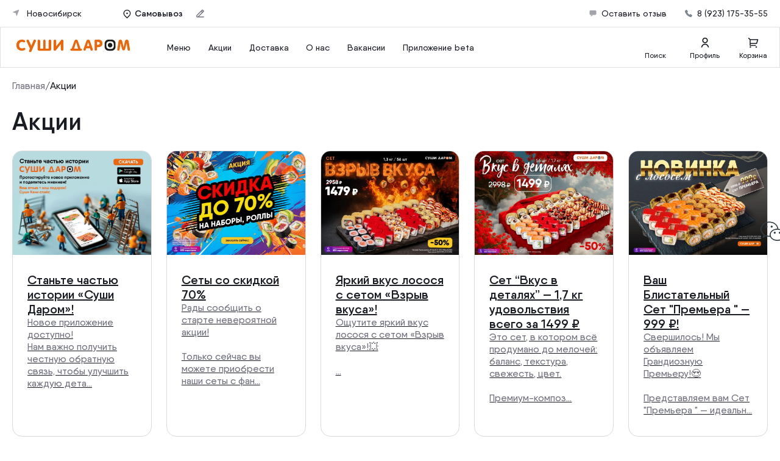

--- FILE ---
content_type: text/html; charset=utf-8
request_url: https://novosibirsk.sushi-darom.com/promo
body_size: 44252
content:
<!DOCTYPE html><html lang="ru"><head><meta charSet="utf-8"/><meta name="viewport" content="width=device-width"/><meta name="next-head-count" content="2"/><link data-next-font="" rel="preconnect" href="/" crossorigin="anonymous"/><link rel="preload" href="/_next/static/css/232dc3229f3d9a75.css" as="style"/><link rel="stylesheet" href="/_next/static/css/232dc3229f3d9a75.css" data-n-g=""/><link rel="preload" href="/_next/static/css/b892905525d47326.css" as="style"/><link rel="stylesheet" href="/_next/static/css/b892905525d47326.css" data-n-p=""/><noscript data-n-css=""></noscript><script defer="" nomodule="" src="/_next/static/chunks/polyfills-42372ed130431b0a.js"></script><script src="/_next/static/chunks/webpack-15b9a712835ea720.js" defer=""></script><script src="/_next/static/chunks/framework-c4d9da5695eb8a4b.js" defer=""></script><script src="/_next/static/chunks/main-9e1c0da5d14b2c99.js" defer=""></script><script src="/_next/static/chunks/pages/_app-7cb93c9d039e1529.js" defer=""></script><script src="/_next/static/chunks/9332-2047d714b67fd76b.js" defer=""></script><script src="/_next/static/chunks/6492-6fd9de29ce51b2ce.js" defer=""></script><script src="/_next/static/chunks/8356-85a98d39ef7522b8.js" defer=""></script><script src="/_next/static/chunks/pages/%5Bsubdomain%5D/promo-80262f661f4166fc.js" defer=""></script><script src="/_next/static/6WvOaO3ht-VgDxISmCAYL/_buildManifest.js" defer=""></script><script src="/_next/static/6WvOaO3ht-VgDxISmCAYL/_ssgManifest.js" defer=""></script></head><body class="size5-m"><div id="__next"> <div class="Preloader_preloader___1zb8"><div class="Preloader_spinner__qu2E6"><svg width="16" height="16" viewBox="0 0 16 16" fill="currentColor" xmlns="http://www.w3.org/2000/svg"><path d="M12.6827 2.14137C13.0421 2.42868 13.0396 2.96042 12.7142 3.2858C12.3888 3.61119 11.8642 3.60553 11.4958 3.32975C10.6474 2.69461 9.63723 2.29932 8.57208 2.19435C7.22902 2.062 5.88162 2.39943 4.75945 3.14914C3.63728 3.89886 2.80978 5.01448 2.41795 6.30591C2.02612 7.59734 2.09419 8.98468 2.61057 10.2316C3.12695 11.4784 4.05969 12.5077 5.24986 13.1439C6.44003 13.7802 7.81399 13.9841 9.13765 13.7209C10.4613 13.4577 11.6527 12.7437 12.509 11.7005C13.188 10.8732 13.6229 9.87949 13.7739 8.83048C13.8394 8.37495 14.2064 7.99998 14.6666 7.99998C15.1269 7.99998 15.5048 8.37425 15.4538 8.83167C15.2936 10.2671 14.7213 11.6323 13.7975 12.7579C12.6968 14.0992 11.1649 15.0173 9.46312 15.3558C7.76129 15.6943 5.99475 15.4323 4.46448 14.6143C2.9342 13.7963 1.73489 12.4731 1.07088 10.87C0.406878 9.26691 0.319262 7.48318 0.822965 5.82273C1.32667 4.16229 2.39053 2.72787 3.83327 1.76387C5.27601 0.799874 7.00837 0.365953 8.73518 0.536039C10.1844 0.678783 11.5544 1.23953 12.6827 2.14137Z" fill="currentColor"></path></svg></div></div> </div><script id="__NEXT_DATA__" type="application/json">{"props":{"pageProps":{"promotions":[{"id":"2397","title":"Станьте частью истории «Суши Даром»!","description":"Новое приложение доступно! [br]Нам важно получить честную обратную связь, чтобы улучшить каждую деталь.[br]Протестируйте,  оцените и получите подарок[emoji=:love_letter:]  [br][br][br][b]Как принять участие:[/b][br][br][emoji=:dizzy:]Скачайте приложение (Android / iOS)[br][emoji=:100:]Потестируйте функционал - полистайте, закажите[br]Оставьте отзыв[br][emoji=:collision:]Получите суши Кани Спайс - бесплатно! Просто укажите[b] промокод в поле: комментарий[/b] при заказе с приложения на сумму от 299 рублей: [b]СТАРТБЕТА6. [/b][br]    [br]   [url=https://adminsushidarom.admin24.app/form/4a1828a8-76cf-4b14-86a7-2b0b590e8caa] ✅ Оставить отзыв о работе приложения[/url][br]  [url=https://testflight.apple.com/join/Usyhggc5] ✅ [/url][url=https://sushi-darom.com/app_test]Скачать приложение[/url][br]  [br][b]Установите приложение и начните тест прямо сейчас![/b][emoji=:grinning:]","promo_index":"1","show_on_website":"1","date_visible_start":"2025-12-17","date_visible_end":"2026-02-28","time_visible_end":"00:00:00","picture":"https://s3v3dn.elitibi.ru/static_banner/2397/promo_image/f08ef45db84c75546e2449e054df055b.jpg?93e35f24afa6a30381fca0c404083d0d","picture_hash":"93e35f24afa6a30381fca0c404083d0d","product_ids":["73335"]},{"id":"3474","title":"Сеты со скидкой 70\u0026#37;","description":"Рады сообщить о старте невероятной акции! [br][br]Только сейчас вы можете приобрести наши сеты с фантастической скидкой –70\u0026#37;. [br]Не упустите возможность заказать вкусные сеты по специальной цене — успейте воспользоваться предложением до завершения акции! [br][br][br]Период проведения акции: с 02.01.2026 по 31.03.2026[br]*Недоступно списание бонусных баллов.[br]** Условия акции уточняйте у кассиров по телефону \u003ca href='tel:+79231753555'\u003e8 (923) 175-35-55\u003c/a\u003e.","promo_index":"2","show_on_website":"1","date_visible_start":"2026-01-02","date_visible_end":"2026-03-31","time_visible_end":"00:00:00","phone":"+79231753555","picture":"https://s3v3dn.elitibi.ru/static_banner/3474/promo_image/b27fd67d2dbc7eace3d1381ee0e9a748.jpg?85d46b0b9640304eb398815911b47f1b","picture_hash":"85d46b0b9640304eb398815911b47f1b"},{"id":"2247","title":"Яркий вкус лосося с сетом «Взрыв вкуса»!","description":"Ощутите яркий вкус лосося с сетом «Взрыв вкуса»![emoji=:collision:][br]                              [br]                             1,4 килограмма вкуснейших роллов по невероятной цене всего за 1479 рублей.                              [br]                             Подарите себе и своим близким незабываемое гастрономическое приключение![br][br]                              [br]                             Срок действия акции с 30.09.2025г. по 31.01.2026г.[br][br]                             *Списание баллов UDS не возможно[br]                             **Количество товара ограничено, наличие товара уточняйте у кассира [emoji=:grinning:]","product_id":"73285","promo_index":"3","show_on_website":"1","date_visible_start":"2025-10-30","date_visible_end":"2026-01-31","time_visible_end":"00:00:00","picture":"https://s3v3dn.elitibi.ru/static_banner/2247/promo_image/19e042d546623dde38bc39b5377bd7ee.jpg?6db4f345a199b8a7273f681074fe11d3","picture_hash":"6db4f345a199b8a7273f681074fe11d3","product_ids":["73285"]},{"id":"3220","title":"Сет “Вкус в деталях” — 1,7 кг удовольствия всего за 1499 ₽","description":"Это сет, в котором всё продумано до мелочей: баланс, текстура, свежесть, цвет.[br][br]Премиум-композиция, собранная с точностью до миллиметра, но по цене  которая остаётся в духе “Суши Даром”.[br][br]Когда важна каждая деталь — от первого кусочка до последней соевой капли.[br][br]“Вкус в деталях” — для тех, кто чувствует разницу.[br][br] Срок действия акции с  06.01.2026-21.01.2026[br]*Недоступно списание бонусных баллов.[br]**Количество товара ограничено, наличие товара уточняйте у кассира по телефону \u003ca href='tel:+79231753555'\u003e8 (923) 175-35-55\u003c/a\u003e","product_id":"73307","promo_index":"3","show_on_website":"1","date_visible_start":"2026-01-06","date_visible_end":"2026-01-21","time_visible_end":"00:00:00","phone":"+79231753555","picture":"https://s3v3dn.elitibi.ru/static_banner/3220/promo_image/4dcb3abb5fe259419117351c0c0abba0.jpg?45af13ae4e41c16da666c49eea158bb4","picture_hash":"45af13ae4e41c16da666c49eea158bb4","product_ids":["73307"]},{"id":"3472","title":"Ваш Блистательный Сет  \"Премьера \" — 999 ₽!","description":"Свершилось! Мы объявляем Грандиозную Премьеру![emoji=:heart_eyes:][br][br]Представляем вам Сет  \"Премьера \"  — идеальную возможность первыми оценить наши самые яркие новинки.[br][br]Это не просто еда, это Блистательный Старт вкуса в любое время суток![br][emoji=:orange_heart:]Главный Герой: Сет  \"Премьера \" [br][emoji=:orange_heart:]Вес: 0,9 кг (Отличный объем для знакомства с хитами!)[br][emoji=:orange_heart:]Цена за эксклюзив: Всего 999 рублей![br][br]Почувствуйте себя зрителем первого ряда. [br]Заказывайте \"Премьера \"  и наслаждайтесь![br][br]* Акция действует    с 15.01.2026 по 28.02.2026[br]**Недоступно списание бонусных баллов.[br]*** Количество товара ограничено; актуальное наличие и состав уточняйте на сайте/в приложении или у оператора \u003ca href='tel:+79231753555'\u003e8 (923) 175-35-55\u003c/a\u003e","promo_index":"3","show_on_website":"1","date_visible_start":"2026-01-15","date_visible_end":"2026-02-28","time_visible_end":"00:00:00","phone":"+79231753555","picture":"https://s3v3dn.elitibi.ru/static_banner/3472/promo_image/bf79f36e7f1b99d49b5c9bda386d70e3.jpg?554b0bcb99d8376535579e19d082b7db","picture_hash":"554b0bcb99d8376535579e19d082b7db","product_ids":["73371"]},{"id":"3644","title":"Не упусти идеальный обед по суперцене!","description":"[emoji=:heart_eyes:] Представляем бомбические сеты “Обедвин” и “Дай Два ”![br]Созданы, чтобы твой обед был идеальным![br][br]Берёшь сытный Сет “Обедвин”- добавляешь Сет “Дай Два ”[br]И получаешь комбо, где вместе реально намного вкуснее! [emoji=:yum:][br][br]⏰ Не пропусти — только по будням, до 16:00![br][emoji=:orange_heart:] Сет “Обедвин” — 755 г всего за 599 ₽[br][emoji=:orange_heart:] Сет “Дай Два ” — 520 г всего за 389 ₽[br][br]Акция действует с 12.01.2025-23.01.2025(будние дни, до 16:00)[br]* Недоступно списание бонусных баллов.[br]** Предзаказ доступен на период акции. Т.е. оформить на дату или время не входящее в акцию не возможно.[br]***Количество товара ограничено, наличие уточняйте у кассира по телефону \u003ca href='tel:+79231753555'\u003e8 (923) 175-35-55\u003c/a\u003e","promo_index":"3","show_on_website":"1","date_visible_start":"2026-01-12","date_visible_end":"2026-01-23","time_visible_end":"00:00:00","phone":"+79231753555","picture":"https://s3v3dn.elitibi.ru/static_banner/3644/promo_image/5eeeb83cb805382f1c6f157cdff036f2.jpg?3149df7688c9e18d8a15a53ab96f361c","picture_hash":"3149df7688c9e18d8a15a53ab96f361c","product_ids":["73381","73337"]},{"id":"3691","title":"Наши топовые сеты уже здесь","description":"Когда хочется всего и сразу — выбирай топ.[br][br][emoji=:orange_heart:]Сет «Тот самый»[br]1,7 кг роллов за 1299₽[br]Нежные роллы с лепестками миндаля —[br]сливочность и деликатное послевкусие.[br]Всё, что ты любишь — в одном сете.[br][br][emoji=:yellow_heart:] Сет «Страсть»[br]1,6 кг удовольствия за 1299₽[br]Яркий, сочный, с лёгкой сладостью[br]и тем самым вкусом, от которого невозможно отвлечься.[br]Выглядит на миллион, пахнет… чертовски аппетитно [emoji=:smirk:][br][br][emoji=:black_heart:] Для тех, кто выбирает характер — сет «Дарк Арт».[br]Чёрный в моде всегда. Особенно если он с васаби.[br]Минимализм. Дерзость.[br]Вкус — без компромиссов.[br][br]Суши Даром — не просто еда. Это эстетика вкуса.[br][br]Срок действия акции с 29.12.2025 по 31.03. 2026 года.[br]*Количество товара ограничено, наличие товара уточняйте у кассира по телефону \u003ca href='tel:+79231753555'\u003e8 (923) 175-35-55\u003c/a\u003e","promo_index":"3","show_on_website":"1","date_visible_start":"2025-12-29","date_visible_end":"2026-03-31","time_visible_end":"00:00:00","phone":"+79231753555","picture":"https://s3v3dn.elitibi.ru/static_banner/3691/promo_image/bc6d601bd135036d1b1c832950aa318d.jpg?a392554afb1c56a06b1ee001cc3c0bc8","picture_hash":"a392554afb1c56a06b1ee001cc3c0bc8","product_ids":["73325","73326","73322"]},{"id":"3693","title":"Ты когда-нибудь чувствовал вкус на уровне ДНК?","description":"Самое время узнать, что такое настоящий гастрономический восторг.[emoji=:heart_eyes:][br][br]Анатомия сета» — 1,5 кг удовольствия за 1099 ₽.[br][br]Мы разобрали вкус по элементам — как по анатомии:[br]каждую текстуру, каждое сочетание, каждый акцент.[br]В этом сете нет случайных ингредиентов —[br]каждый кусочек выверен до мелочей, чтобы создать идеальную гармонию вкуса, которая запоминается надолго.[br][br]Это не просто сет.[br]Это формула идеального вкусового баланса.[br][br]Не упусти шанс открыть для себя новый уровень удовольствия.[br]Закажи прямо сейчас и почувствуй вкус на уровне ДНК[emoji=:orange_heart:][br][br]* Акция действует с 15.01.2026 по 01.02.2026[br]**Недоступно списание бонусных баллов.[br]*** Количество товара ограничено; актуальное наличие и состав уточняйте на сайте/в приложении или у оператора\u003ca href='tel:+79231753555'\u003e8 (923) 175-35-55\u003c/a\u003e","promo_index":"3","show_on_website":"1","date_visible_start":"2026-01-15","date_visible_end":"2026-02-01","time_visible_end":"00:00:00","phone":"+79231753555","picture":"https://s3v3dn.elitibi.ru/static_banner/3693/promo_image/f715f7db462b792ff33f7c3e8ba92bed.jpg?9f629fa9fda55b240cbd9852a2b390bb","picture_hash":"9f629fa9fda55b240cbd9852a2b390bb","product_ids":["73368"]},{"id":"3709","title":"Дарите себе и дорогим людям моменты истинного удовольствия без лишних поводов","description":"Сет «Высшая проба» объединяет любимые вкусы в премиальном исполнении, созданном с вниманием к каждой детали.[emoji=:orange_heart:][br][br]Только отборные ингредиенты и безупречное качество делают этот сет настоящим наслаждением. [emoji=:heart_eyes:][br][br]Каждый момент достоин быть особенным — побалуйте себя премиальным сетом. [br][br]Всего 1499 ₽ — Сет «Высшая проба»[br][br]* Акция действует с 16.01.2026 по 15.02.2026[br]**Недоступно списание бонусных баллов.[br]*** Количество товара ограничено; актуальное наличие и состав уточняйте на сайте/в приложении или у оператора  \u003ca href='tel:+79231753555'\u003e8 (923) 175-35-55\u003c/a\u003e","promo_index":"3","show_on_website":"1","date_visible_start":"2026-01-16","date_visible_end":"2026-02-15","time_visible_end":"00:00:00","phone":"+79231753555","picture":"https://s3v3dn.elitibi.ru/static_banner/3709/promo_image/5380a4920f9e6b0aed358eac0adec824.jpg?33fbcaf7954133bf1a18985c42742815","picture_hash":"33fbcaf7954133bf1a18985c42742815","product_ids":["73294"]},{"id":"3711","title":"СЕТ НЕ ПО ПРАВИЛАМ — МЫ ПРОСТО ПЕРЕИГРАЛИ СИСТЕМУ","description":"Иногда правила нужны…[br]Но точно не в этот раз [emoji=:smirk:][br]⠀[br]Мы взяли максимум начинки, собрали хиты, сделали 1,8 кг вкуса — и вырубили цену до 1309 ₽.[br]Да, это звучит неправильно.[br]Да, так «не делают».[br]Но нам можно — мы Суши Даром [emoji=:orange_heart:][br]⠀[br]Никаких ограничений. Только роллы. Только много.[br]Для тех, кто кайфует, когда всё не по правилам.[br][br]Акция действует с 17.01.2026 по 08.02.2026[br]* Недоступно списание бонусных баллов.[br]** Количество товара ограничено; актуальное наличие и состав уточняйте на сайте/в приложении или у оператора \u003ca href='tel:+79231753555'\u003e8 (923) 175-35-55\u003c/a\u003e","promo_index":"3","show_on_website":"1","date_visible_start":"2026-01-17","date_visible_end":"2026-02-08","time_visible_end":"00:00:00","phone":"+79231753555","picture":"https://s3v3dn.elitibi.ru/static_banner/3711/promo_image/fecbc03272fb59e0f464ef158cd4e73f.jpg?d973a5c3e1fcd98e82cd6458947978e2","picture_hash":"d973a5c3e1fcd98e82cd6458947978e2","product_ids":["73308"]},{"id":"2358","title":"Лосось в подарок к вашему заказу!","description":"Побалуйте себя нежным вкусом нашего фирменного ролла филадельфия в кунжуте и насладитесь моментом:          [br]         [emoji=:yellow_heart:]Для любителей самовывоза: подарок при заказе на сумму от 1399 рублей.          [br]         [emoji=:yellow_heart:]Для ценителей домашнего уюта: подарок при заказе доставки на сумму от 1699 рублей.[br][br]Сочный, свежий, тающий во рту лосось — идеальное дополнение к вашему дню и повод улыбнуться![emoji=;)]          [br]         Не упустите шанс! Такой вкусный подарок ждёт именно вас.          [br]                  [br]         Срок акции 01.11.2025-31.01.2026 с понедельника по четверг (включительно)         [br]         *Подарки не суммируется с другими акциями за самовывоз, т.е. один заказ – один подарок.          [br]         **Баллы UDS списываются до минимальной пороговой суммы от которой действует подарок  (т.е. 1699р, 1399р)        [br]","product_id":"7330","promo_index":"4","show_on_website":"1","date_visible_start":"2025-11-01","date_visible_end":"2026-01-31","time_visible_end":"00:00:00","picture":"https://s3v3dn.elitibi.ru/static_banner/2358/promo_image/57b5078daac780335a7769fa4e95e9de.jpg?9da5dddbf7ec2481aae411ab23125501","picture_hash":"9da5dddbf7ec2481aae411ab23125501","product_ids":["7330"]}],"title":"Акции Суши Даром в Новосибирске","description":"Не упустите выгодные акции от Суши Даром в Новосибирске. Закажите суши и роллы дешево с нашими специальными предложениями и скидками. Быстрая доставка и отличные цены – идеальный способ насладиться японской кухней!","banners":{"2327":{"id":"2327","title":"Яркий вкус лосося с сетом «Взрыв вкуса»!","promo_id":"2247","banner_index":"3","url":null,"date_visible_end":"2026-01-31","promo_title":"","promo_subtitle":"","time_visible_end":"23:59:00","countdown_enable":"0","exceptions_show":"{}","weekdays_show":"{}","picture":"https://s3v3dn.elitibi.ru/static_banner/2327/main_image/a45dc81f82438b7822be0baecf7c5aee.jpg?748757dab225ddb6ce02587b048bc6f5","picture_hash":"748757dab225ddb6ce02587b048bc6f5","picture_new":"https://s3v3dn.elitibi.ru/static_banner/2327/main_image_new/0d280eb855676d851c7c58ab263554b8.jpg?88f97e9e85c93583a742d70155516d9a","picture_new_hash":"88f97e9e85c93583a742d70155516d9a"},"2470":{"id":"2470","title":"Лосось в подарок к вашему заказу!","promo_id":"2358","banner_index":"4","url":null,"date_visible_end":"2026-01-31","promo_title":"","promo_subtitle":"","time_visible_end":"23:59:59","countdown_enable":"0","exceptions_show":"{}","weekdays_show":"{}","picture":"https://s3v3dn.elitibi.ru/static_banner/2470/main_image/0dcd47f2e277b53dd00d53d5987a0aeb.jpg?569d903401cb636a193e6b10a763133d","picture_hash":"569d903401cb636a193e6b10a763133d","picture_new":"https://s3v3dn.elitibi.ru/static_banner/2470/main_image_new/62e2eaf7c87fb1f06220432532bae9ec.jpg?68b9f8f8e5da2c56dbf6a0be85c359f4","picture_new_hash":"68b9f8f8e5da2c56dbf6a0be85c359f4"},"2517":{"id":"2517","title":"Станьте частью истории «Суши Даром»!","promo_id":"2397","banner_index":"1","url":null,"date_visible_end":"2026-02-28","promo_title":"","promo_subtitle":"","time_visible_end":"23:59:00","countdown_enable":"0","exceptions_show":"{}","weekdays_show":"{}","picture":"https://s3v3dn.elitibi.ru/static_banner/2517/main_image/e3760da4238ea4edd1cd9a1aa551371e.jpg?4929767de52940ec3884017fe574e0c9","picture_hash":"4929767de52940ec3884017fe574e0c9","picture_new":"https://s3v3dn.elitibi.ru/static_banner/2517/main_image_new/16aa6a1a741457e6bce7b2f9e06a6f86.jpg?30a14d17b268799cf642b8103748e159","picture_new_hash":"30a14d17b268799cf642b8103748e159"},"2858":{"id":"2858","title":"Онлайн оплата доступна!","banner_index":"1","url":null,"date_visible_end":"2026-03-30","promo_title":"","promo_subtitle":"","time_visible_end":"23:59:00","countdown_enable":"0","exceptions_show":"{}","weekdays_show":"{}","picture":"https://s3v3dn.elitibi.ru/static_banner/2858/main_image/b7e3599b615992dd81fb1c31af80573c.jpg?8ee6e7f941298845e487ec4bf771d19c","picture_hash":"8ee6e7f941298845e487ec4bf771d19c","picture_new":"https://s3v3dn.elitibi.ru/static_banner/2858/main_image_new/2391d75194f727631d57e72853f552b2.jpg?a0ec2f93bff89ee2ea8d2a7a2a715732","picture_new_hash":"a0ec2f93bff89ee2ea8d2a7a2a715732"},"3444":{"id":"3444","title":"Сет “Вкус в деталях” — 1,7 кг удовольствия всего за 1499 ₽","promo_id":"3220","banner_index":"3","url":null,"date_visible_end":"2026-01-21","promo_title":"","promo_subtitle":"","time_visible_end":"23:59:00","countdown_enable":"0","exceptions_show":"{}","weekdays_show":"{}","picture":"https://s3v3dn.elitibi.ru/static_banner/3444/main_image/8bd882324ec1f3a308f4de98ca3dc154.jpg?00d7f24c625d629807d8d0fd86c3090c","picture_hash":"00d7f24c625d629807d8d0fd86c3090c","picture_new":"https://s3v3dn.elitibi.ru/static_banner/3444/main_image_new/db85f970711d5d9531eaa43d23620237.jpg?527a511459a65c7e6a227c7214aa9f27","picture_new_hash":"527a511459a65c7e6a227c7214aa9f27"},"3584":{"id":"3584","title":"Ваш Блистательный Сет \u0026#92;\u0026quot;Премьера\u0026#92;\u0026quot; — 999 ₽!","promo_id":"3472","banner_index":"3","url":null,"date_visible_end":"2026-02-28","promo_title":"","promo_subtitle":"","time_visible_end":"23:59:00","countdown_enable":"0","exceptions_show":"{}","weekdays_show":"{}","picture":"https://s3v3dn.elitibi.ru/static_banner/3584/main_image/5c25a0a37a8a8fe0c4c1b12b54c4a3bd.jpg?8ab4bec7ae70da877810bdb0cb8a734a","picture_hash":"8ab4bec7ae70da877810bdb0cb8a734a","picture_new":"https://s3v3dn.elitibi.ru/static_banner/3584/main_image_new/4c904a07b4c46aab0b8b729e5e6d384e.jpg?019e45c3699f20ec3ec1058056dd0932","picture_new_hash":"019e45c3699f20ec3ec1058056dd0932"},"3587":{"id":"3587","title":"Сеты со скидкой 70\u0026#37;","promo_id":"3474","banner_index":"2","url":null,"date_visible_end":"2026-03-31","promo_title":"","promo_subtitle":"","time_visible_end":"23:59:00","countdown_enable":"0","exceptions_show":"{}","weekdays_show":"{}","picture":"https://s3v3dn.elitibi.ru/static_banner/3587/main_image/f0212ed24422fffea11a9d4cf45592cf.jpg?419364ecb1b10beaaa4fe3f6dfdd5111","picture_hash":"419364ecb1b10beaaa4fe3f6dfdd5111","picture_new":"https://s3v3dn.elitibi.ru/static_banner/3587/main_image_new/cf3943e8a8472489600865e47a5133d0.jpg?4268983b9a259599902965b74aec89a4","picture_new_hash":"4268983b9a259599902965b74aec89a4"},"3736":{"id":"3736","title":"Не упусти идеальный обед по суперцене!","promo_id":"3644","banner_index":"3","url":null,"date_visible_end":"2026-01-23","promo_title":"","promo_subtitle":"","time_visible_end":"23:59:00","countdown_enable":"0","exceptions_show":"{}","weekdays_show":"{}","picture":"https://s3v3dn.elitibi.ru/static_banner/3736/main_image/33400a59db1f5ef3bf583b19f6fadc83.jpg?5a255273db415ea57a7aba9008b2f004","picture_hash":"5a255273db415ea57a7aba9008b2f004","picture_new":"https://s3v3dn.elitibi.ru/static_banner/3736/main_image_new/f012b4a260eb288a1966c215b755bfef.jpg?e10098341dd98ac1c83a20aa867508fd","picture_new_hash":"e10098341dd98ac1c83a20aa867508fd"},"3787":{"id":"3787","title":"Наши топовые сеты уже здесь","promo_id":"3691","banner_index":"3","url":null,"date_visible_end":"2026-03-31","promo_title":"","promo_subtitle":"","time_visible_end":"23:59:00","countdown_enable":"0","exceptions_show":"{}","weekdays_show":"{}","picture":"https://s3v3dn.elitibi.ru/static_banner/3787/main_image/d6779ba2b5f8a8438020a3cc4f0c19ea.jpg?8ce51357b3b8fe6c037d8fee2a6d902d","picture_hash":"8ce51357b3b8fe6c037d8fee2a6d902d","picture_new":"https://s3v3dn.elitibi.ru/static_banner/3787/main_image_new/0d1847e1a2dc8d5f313a9306443b6025.jpg?9fc831256457ecd31a1e8301b62ee7c1","picture_new_hash":"9fc831256457ecd31a1e8301b62ee7c1"},"3790":{"id":"3790","title":"Ты когда-нибудь чувствовал вкус на уровне ДНК?","promo_id":"3693","banner_index":"3","url":null,"date_visible_end":"2026-02-01","promo_title":"","promo_subtitle":"","time_visible_end":"23:59:00","countdown_enable":"0","exceptions_show":"{}","weekdays_show":"{}","picture":"https://s3v3dn.elitibi.ru/static_banner/3790/main_image/194584cf01a7fc46228ae2d9516f2670.jpg?9895b1bec5f037fee0fac24a4f812979","picture_hash":"9895b1bec5f037fee0fac24a4f812979","picture_new":"https://s3v3dn.elitibi.ru/static_banner/3790/main_image_new/51d17e92019fd3b5ac4b41cb2dc3a56a.jpg?9c85b416b6dfcdd38b201e8deafa7a5b","picture_new_hash":"9c85b416b6dfcdd38b201e8deafa7a5b"},"3797":{"id":"3797","title":"Дарите себе и дорогим людям моменты истинного удовольствия без лишних поводов","promo_id":"3709","banner_index":"3","url":null,"date_visible_end":"2026-02-15","promo_title":"","promo_subtitle":"","time_visible_end":"23:59:00","countdown_enable":"0","exceptions_show":"{}","weekdays_show":"{}","picture":"https://s3v3dn.elitibi.ru/static_banner/3797/main_image/7b5f188325095de186a6eb9fb9d8584a.jpg?504eaa9377811fee8e0138d551bb2ceb","picture_hash":"504eaa9377811fee8e0138d551bb2ceb","picture_new":"https://s3v3dn.elitibi.ru/static_banner/3797/main_image_new/745732193a118a4e89cb7f7953070af5.jpg?742ffc8913079a36d36bc6693fa2595c","picture_new_hash":"742ffc8913079a36d36bc6693fa2595c"},"3805":{"id":"3805","title":"СЕТ НЕ ПО ПРАВИЛАМ — МЫ ПРОСТО ПЕРЕИГРАЛИ СИСТЕМУ","promo_id":"3711","banner_index":"3","url":null,"date_visible_end":"2026-02-08","promo_title":"","promo_subtitle":"","time_visible_end":"23:59:00","countdown_enable":"0","exceptions_show":"{}","weekdays_show":"{}","picture":"https://s3v3dn.elitibi.ru/static_banner/3805/main_image/3fe73615a63b511a137c86fc58782036.jpg?4bdff229d4b9aec30d11baf64305ea4d","picture_hash":"4bdff229d4b9aec30d11baf64305ea4d","picture_new":"https://s3v3dn.elitibi.ru/static_banner/3805/main_image_new/518e6f947a171ec919112742eff1f879.jpg?671ac77ebf39637412f014899b98f2eb","picture_new_hash":"671ac77ebf39637412f014899b98f2eb"}}},"initialData":{"domainData":null,"domainSettings":{"view":{"is_view_ip_footer":"1","enable":"1","is_view_reaction":"0","view_new_product":"1","view_promo":"1","view_delivery":"1","view_feedback":"1","popular_as_category":"0","new_as_category":"0"},"design":{"bg_body":"#f9f9f9","bg_main":"#f9f9f9","bg_brend":"#ff5f00","color_main":"#000","color_brend":"#ff5f00","main-color-White":"#ffffff","main-color-Orange":"#f36e20","main-color-Black":"#191c23","secondary-content":"#727281","tertiary-content":"#ffffff","disabled-content":"#bebec9","placeholder-content":"#a8a8b4","overlay-background":"rgba(19, 23, 27, 0.4)","border-color-hover-Default":"#d9d9d9","border-color-hover-Active":"#191c23","border-color-hover-Active2":"#a64a15","call-to-default":"#f36e20","call-to-hover":"#f87a31","call-to-pressed":"#ea600e","system-success":"#0bce73","system-error":"#f45151","acent-success":"#191c23","acent-error":"#191c23","acent-link":"#288de5","payment_refunded":"#a55aff","payment_error":"#ff0004","payment_in_process":"#00c7fe","payment_offline":"#9e9e9e","payment_awaiting":"#ffad01","payment_timeout":"#ff6f00","payment_canceled":"#c2175b"},"pages":{"policy":{"url":"policy","text":"\u003csection class=\"policy\" style=\"margin-top: 20px;\"\u003e\r\n    \u003cdiv class=\"policy__title-box\"\u003e\r\n        \u003cdiv class=\"policy__title\" style=\"margin-bottom: 20px;\"\u003e\r\n            \u003ch1\u003eПользовательское соглашение\u003c/h1\u003e\r\n        \u003c/div\u003e\r\n        \u003cdiv class=\"policy__pretitle\" style=\"margin: 10px 0 10px 0\"\u003e\u003ca href=\"/\"\u003eГлавная\u003c/a\u003e - Пользовательское соглашение\u003c/div\u003e\r\n    \u003c/div\u003e\r\n    \u003cdiv class=\"policy__row\"\u003e\r\n        \u003cblockquote\u003e\r\n            \u003cp\u003e\r\n            Настоящее Пользовательское соглашение (далее — «Соглашение») заключается между Индивидуальным предпринимателем Цой Владимир Константинович, администратором сайта   \u003ca href=\"https://sushi-darom.com\"\u003e https://sushi-darom.com \u003c/a\u003e   (далее — «Администрация»), и пользователем сети Интернет (далее — «Пользователь»), и регулирует отношения пользования услугами, оказываемыми Администрацией. Пользователем признается физическое лицо, принимающее условия Соглашения и зарегистрировавшееся в порядке, указанном в настоящем Соглашении, расположенном в сети Интернет по адресу  \u003ca href=\"https://sushi-darom.com\"\u003ehttps://sushi-darom.com \u003c/a\u003e (далее — «Сайт»).\r\n            \u003c/p\u003e\r\n        \u003c/blockquote\u003e\r\n        \u003cp\u003e1. Общие положения\u003c/p\u003e\r\n        \u003cblockquote\u003e\r\n            \u003cp\u003e\r\n                1.1. Пользователь выражает согласие с тем, что, регистрируясь на Сайте и/или пользуясь Сайтом, он подтверждает, что является совершеннолетним и обязуется соблюдать условия настоящего Соглашения.\r\n            \u003c/p\u003e\r\n            \u003cp\u003e\r\n                1.2. Зарегистрировавшись на Сайте либо заказав готовую продукцию на Сайте Пользователь выражает свое полное и безоговорочное согласие со всеми условиями настоящего Соглашения и обязуется их соблюдать. В случае отсутствия у Пользователя безоговорочного согласия со всеми условиями настоящего Соглашения, Пользователь обязуется незамедлительно прекратить использование Сайта.\r\n            \u003c/p\u003e\r\n            \u003cp\u003e\r\n                1.3. Настоящее Соглашение вступает в силу с момента выражения согласия Пользователя с его условиями путем регистрации на сайте \u003ca href=\"https://sushi-darom.com\"\u003ehttps://sushi-darom.com \u003c/a\u003e или путем оформления заказа Пользователем без авторизации на сайте, а также путем оформления заказа по телефонам, указанным на странице вашего города.\r\n            \u003c/p\u003e\r\n            \u003cp\u003e\r\n                1.4. Соглашение может быть изменено нами без какого-либо специального уведомления, новая редакция Соглашения вступает в силу с момента ее размещения на сайте, если иное не предусмотрено новой редакцией Соглашения.\r\n            \u003c/p\u003e\r\n        \u003c/blockquote\u003e\r\n        \u003cp\u003e2. Права, обязанности сторон\u003c/p\u003e\r\n        \u003cblockquote\u003e\r\n            \u003cp\u003e\r\n                2.1. Права и обязанности Пользователя:\r\n            \u003c/p\u003e\r\n            \u003cp\u003e\r\n                2.1.1. Пользователь обязуется предоставлять при регистрации точные, достоверные и полные персональные данные, запрошенные при заполнении анкеты («Персональные данные»). Персональные данные хранятся в базе данных Администрации и подлежат использованию исключительно в соответствии с настоящим Соглашением и действующим законодательством РФ.\r\n            \u003c/p\u003e\r\n            \u003cp\u003e\r\n                2.1.2. Пользователь обязуется обновлять Персональные данные, предоставленные при регистрации, в случае их изменения.\r\n            \u003c/p\u003e\r\n            \u003cp\u003e\r\n                2.1.3. Пользователь обязуется уведомлять Администрацию и предоставлять ей информацию, подтверждающую нарушение прав, если Пользователь считает, что на Сайте присутствует информация, нарушающая его права. В случае, если Пользователь предоставит ложную информацию о нарушении его прав, он несет полную ответственность за причиненный ущерб (включая издержки, пошлины и оплату адвокатских услуг).\r\n            \u003c/p\u003e\r\n            \u003cp\u003e\r\n                2.1.4. Запрещается использовать Сайт в целях реализации мошеннических схем, финансовых пирамид и призывов в них участвовать.\r\n            \u003c/p\u003e\r\n            \u003cp\u003e\r\n                2.2. Права и обязанности Администрации:\r\n            \u003c/p\u003e\r\n            \u003cp\u003e\r\n                2.2.1. Администрация вправе предоставить Пользователю доступ к Сайту и осуществлять полную его поддержку, обеспечить сайт в рабочем состоянии.\r\n            \u003c/p\u003e\r\n            \u003cp\u003e\r\n                2.2.2. За нарушение условий настоящего Соглашения Администрация имеет право без предварительного уведомления блокировать доступ Пользователя к Сайту и/или удалить учетную запись Пользователя.\r\n            \u003c/p\u003e\r\n            \u003cp\u003e\r\n                2.2.3. Администратор обязуется оказывать техническую поддержку Пользователю по вопросам и в порядке, как указано ниже.\r\n            \u003c/p\u003e\r\n            \u003cp\u003e\r\n                2.2.4. Администрация вправе использовать (обрабатывать и т.п.), в соответствие с Политикой конфиденциальности, Персональные данные, указанные Пользователем при регистрации, в целях проведения мероприятий, связанных с Сервисом, а также направлять на предоставленный Пользователем электронный адрес/телефон и размещать в пространстве, ограниченном доступом Пользователя, рекламные и информационные сообщения по своему усмотрению.\r\n            \u003c/p\u003e\r\n            \u003cp\u003e\r\n                2.2.5. Техническая поддержка в форме письменной консультации предоставляется только по официальному запросу Пользователя, направленному в службу поддержки Сервиса по адресу: \u003ca href=\"mailto: sushidarom.okk@yandex.ru\"\u003e sushidarom.okk@yandex.ru\u003c/a\u003e  либо с помощью формы обратной связи, размещенной на Сайте. Консультация специалиста может быть предоставлена по следующим вопросам: регистрация и проблемы при ее прохождении, функционирование Сервиса и его инструментов. Не предоставляются консультации по вопросам настройки оборудования, программного обеспечения или Интернет-доступа Пользователя или третьих лиц, а также по другим вопросам, не имеющим отношения к работе Сайта\r\n            \u003c/p\u003e\r\n        \u003c/blockquote\u003e\r\n        \u003cp\u003e3. Общие ограничения\u003c/p\u003e\r\n        \u003cblockquote\u003e\r\n            \u003cp\u003e\r\n                3.1. Пользователю запрещено:\r\n            \u003c/p\u003e\r\n            \u003cp\u003e\r\n                3.1.1. создавать несколько учётных записей на Сайте, если фактически они принадлежат одному и тому же лицу.\r\n            \u003c/p\u003e\r\n            \u003cp\u003e\r\n                3.1.2. Совершать действия, направленные на введение других Пользователей в заблуждение относительно своей личности, используя учетную запись другого лица, умышленно искажать представление о самом себе, своем возрасте или своих отношениях с другими лицами или организациями;\r\n            \u003c/p\u003e\r\n            \u003cp\u003e\r\n                3.1.3. Регистрировать учетную запись от имени или вместо другого лица. При этом разрешена регистрация от имени и поручению другого физического лица или юридического лица при условии получения необходимых полномочий в порядке и форме, предусмотренных законодательством РФ.\r\n            \u003c/p\u003e\r\n            \u003cp\u003e\r\n                3.1.4. Накапливать и собирать адреса электронной почты или другую контактную информацию и личные данные Пользователей Сайта автоматизированными или иными способами для любых целей, в том числе целей рассылки не запрошенной почты (спама) или другой нежелательной информации.\r\n            \u003c/p\u003e\r\n            \u003cp\u003e\r\n                3.1.5. Размещать на Сайте домашние адреса, номера телефонов, адреса электронной почты, паспортные данные и прочую личную информацию других Пользователей или любых третьих лиц без их личного согласия на такие действия;\r\n            \u003c/p\u003e\r\n            \u003cp\u003e\r\n                3.1.6. Размещать любую информацию, которая, по мнению Администрации, является нежелательной, не соответствует целям создания Сайта, ущемляет интересы Пользователей или по другим причинам является нежелательной для размещения на Сайте;\r\n            \u003c/p\u003e\r\n        \u003c/blockquote\u003e\r\n        \u003cp\u003e4. Ответственность сторон\u003c/p\u003e\r\n        \u003cblockquote\u003e\r\n            \u003cp\u003e\r\n                4.1. Ответственность Пользователя.\r\n            \u003c/p\u003e\r\n            \u003cp\u003e\r\n                4.1.1. Присоединяясь к настоящему Соглашению, Пользователь понимает, принимает и соглашается с тем, что он несет полную ответственность за сохранность своей учетной записи, а также за все действия, совершенные под своей учетной записью;\r\n            \u003c/p\u003e\r\n            \u003cp\u003e\r\n                4.1.2. Пользователь самостоятельно несет ответственность перед третьими лицами за свои действия или бездействия при использовании Сайта.\r\n            \u003c/p\u003e\r\n            \u003cp\u003e\r\n                4.1.3. Пользователь обязуется самостоятельно и за свой счет урегулировать все претензии третьих лиц, связанные с действием или бездействием Пользователя при использовании Сайта.\r\n            \u003c/p\u003e\r\n            \u003cp\u003e\r\n                4.1.4. Пользователь признает и соглашается, что IP-адрес персонального ЭВМ Пользователя, а также другая доступная по HTTP протоколу информация фиксируется техническими средствами Администрации, и, в случае совершения незаконных действий, в том числе действий, нарушающих интеллектуальные права третьих лиц, ответственным за указанные незаконные действия признается владелец персонального ЭВМ, определяемого техническими средствами Администрации.\r\n            \u003c/p\u003e\r\n            \u003cp\u003e\r\n                4.2. Ответственность Администрации.\r\n            \u003c/p\u003e\r\n            \u003cp\u003e\r\n                4.2.1. Администрация не отвечает за любое поведение Пользователей или третьих лиц, использующих или просматривающих Сайт.\r\n            \u003c/p\u003e\r\n            \u003cp\u003e\r\n                3.2.2. Администрация не возмещает ущерб, прямой или косвенный, причиненный Пользователю или третьим лицам в результате использования или неиспользования, в т.ч. невозможности использования Сайта.\r\n            \u003c/p\u003e\r\n            \u003cp\u003e\r\n                4.2.3. Администрация не несет ответственности за любые ошибки, упущения, прерывания, удаление, дефекты, задержку в обработке или передаче данных, сбои линий связи. Администрация не отвечает за любые технические сбои или иные проблемы любых телефонных сетей или служб, компьютерных систем, серверов или провайдеров, компьютерного или телефонного оборудования, программного обеспечения, сбои сервисов электронной почты или скриптов по техническим причинам.\r\n            \u003c/p\u003e\r\n            \u003cp\u003e\r\n                3.2.4. Администрация не несет ответственности за любой ущерб компьютеру Пользователя или иного лица, мобильным устройствам, любому другому оборудованию или программному обеспечению, вызванный или связанный со скачиванием материалов с Сайта или по ссылкам, размещенным на Сайте.\r\n            \u003c/p\u003e\r\n            \u003cp\u003e\r\n                4.2.5. Ни при каких обстоятельствах Администрация или ее представители не несут ответственность перед Пользователем или перед любыми третьими лицами за любые убытки, включая упущенную выгоду или потерянные данные, вред чести, достоинству или деловой репутации, вызванный в связи с использованием Сайта, содержимого Сайта или иных материалов, к которым Пользователь или иные лица получили доступ с помощью Сайта, даже если администрация предупреждала или указывала на возможность такого вреда.\r\n            \u003c/p\u003e\r\n            \u003cp\u003e\r\n                4.3. Сайт или его Сервисы могут быть в то или иное время частично или полностью недоступны по причине проведения профилактических или иных работ или по любым другим причинам технического характера. Администрация имеет право проводить необходимые профилактические или иные работы в то или иное время по личному усмотрению с предварительным уведомлением пользователей или без такового.\r\n            \u003c/p\u003e\r\n        \u003c/blockquote\u003e\r\n        \u003cp\u003e5. Интеллектуальная собственность.\u003c/p\u003e\r\n        \u003cblockquote\u003e\r\n            \u003cp\u003e\r\n                5.1. Сайт содержит материалы, охраняемые авторским правом, товарные знаки и иные охраняемые законом материалы, включая, но не ограничиваясь: тексты, фотографии, графические изображения.\r\n            \u003c/p\u003e\r\n            \u003cp\u003e\r\n                5.2. Кроме случаев, установленных Соглашением, а также действующим законодательством РФ, никакой результат интеллектуальной деятельности не может быть воспроизведен, переработан, распространен, доведен до всеобщего сведения или иным способом использован целиком или по частям без предварительного разрешения правообладателя, кроме случаев, когда правообладатель явным образом выразил свое согласие на свободное использование результата интеллектуальной деятельности любым лицом.\r\n            \u003c/p\u003e\r\n            \u003cp\u003e\r\n                5.3. Любое использование Сайта, кроме разрешенного настоящим Соглашением или в случае явно выраженного согласия автора (правообладателя) на такое использование, без предварительного письменного разрешения правообладателя, категорически запрещено.\r\n            \u003c/p\u003e\r\n            \u003cp\u003e\r\n                5.4. Настоящее Соглашение не предоставляет Пользователю никаких прав на любые результаты интеллектуальной деятельности Администрации (включая, но, не ограничиваясь, товарные знаки, указанные на Сайте) или третьих лиц, если передача имущественных прав прямо не указана, и все имущественные права и прибыль от использования остаются исключительно у Администрации и/или соответствующего третьего лица.\r\n            \u003c/p\u003e\r\n        \u003c/blockquote\u003e\r\n        \u003cp\u003e6. Прочие условия\u003c/p\u003e\r\n        \u003cblockquote\u003e\r\n            \u003cp\u003e\r\n                6.2. Все претензии, связанные с использованием/невозможностью использования Сайта должны направляться по электронной почте: \u003ca href=\"mailto: sushidarom.okk@yandex.ru\"\u003e sushidarom.okk@yandex.ru\u003c/a\u003e\r\n            \u003c/p\u003e\r\n            \u003cp\u003e\r\n                6.3. В случае признания недействительными части положений настоящего Соглашения, остальные части Соглашения будут оставаться в силе. Отказ любой из сторон от какого-либо положения или условия настоящего Соглашения, или любое его нарушение не отменяет действие положений Соглашения.\r\n            \u003c/p\u003e\r\n            \u003cp\u003e\r\n                6.4. Администрация может в любой момент и без уведомления Пользователя уступить свои права по настоящему Соглашению третьей стороне.\r\n            \u003c/p\u003e\r\n            \u003cp\u003e\r\n                6.5. К настоящему Соглашению и отношениям между Администрацией и Пользователем, возникающим в связи с использованием Сайта, применяется законодательство РФ. Каждая сторона неоспоримо соглашается с тем, что соответствующие суды РФ имеют исключительную юрисдикцию в отношении любых претензий, споров или разногласий, касающихся Соглашения и использования Сайта.\r\n            \u003c/p\u003e\r\n            \u003cp\u003e\r\n                6.6. Администрация оставляет за собой право по своему собственному усмотрению изменять (моделировать) или удалять любую публикуемую Пользователем информацию, включая личные сообщения и комментарии, приостанавливать, ограничивать или прекращать доступ ко всем или к любому из разделов или сервисов Сайта в любое время по любой причине или без объяснения причин, с предварительным уведомлением или без такового, не отвечая за любой вред, который может быть причинен Пользователю таким действием.\r\n            \u003c/p\u003e\r\n            \u003cp\u003e\r\n                6.7. В меню, размещённых на нашем сайте, может содержаться неточная информация относительно стоимости и наименований блюд. При заказе блюд с нашего сайта, позвоните по телефону, указанному на странице вашего города, и вам сообщат актуальную цену блюд.\r\n            \u003c/p\u003e\r\n            \u003cp\u003e\r\n                6.8. В случае заказа от \u003cspan id=\"min_preorder_price\"\u003e3000\u003c/span\u003e рублей взимается предоплата в размере 50% от стоимости заказа.\r\n            \u003c/p\u003e\r\n        \u003c/blockquote\u003e\r\n        \u003cp\u003e7. Правила возврата продукции и досудебного урегулирования споров \u003c/p\u003e\r\n        \u003cblockquote\u003e\r\n            \u003cp\u003e\r\n                        7.1. Рассмотрение претензий в отношении качества блюд рассматривается Изготовителем – Франчайзи партнером. Все поступившие претензии передаются Администрацией Франчайзи партнерам. \r\n            \u003c/p\u003e\r\n                \u003cp\u003e\r\n                    7.2. Претензия от Пользователя оформляется в письменном виде с приложенным подтверждением оплаты (чек) и иных документов, подтверждающих обоснованность претензии.\r\n                \u003c/p\u003e\r\n                \u003cp\u003e\r\n                    7.2.1. Пользователь в случае обнаружения каких-либо недостатков имеет право обратиться к Франчайзи партнёру с устной претензией по номеру телефона указанном на сайте. При возврате блюда Пользователь обязуется предоставить не менее 80% от комплектации заказа (сета, ролла и т.д.).\r\n                \u003c/p\u003e\r\n                \u003cp\u003e\r\n                    7.2.2. Пользователь имеет право обратится к Франчайзи партнеру по качеству блюд в течении срока годности блюда.\r\n                \u003c/p\u003e\r\n                \u003cp\u003e\r\n                    7.3. Обработка претензий производится Изготовителем (Франчайзи партнером) в течении 10 дней с момента поступления к Администрации сайта. \r\n                \u003c/p\u003e\r\n        \u003c/blockquote\u003e\r\n\r\n        \u003cp\u003e8. Иные данные \u003c/p\u003e\r\n        \u003cblockquote\u003e\r\n            \u003cp\u003e\r\n                8.1. Яндекс. Метрика. На Сайте используется программа ООО \"ЯНДЕКС\". С ее помощью осуществляется сбор анонимных данных о посещениях сайтов (без привязки к персональным данным посетителей сайта) с целью лучшего понимания поведения и улучшения сайтов:\r\n            \u003c/p\u003e\r\n            \u003cp\u003e\r\n                8.1.1. электронные данные (HTTP-заголовки, IP-адрес, файлы cookie, веб-маяки/пиксельные теги, данные об идентификаторе браузера, информация об аппаратном и программном обеспечении);\r\n            \u003c/p\u003e\r\n            \u003cp\u003e\r\n                8.1.2. дата и время осуществления доступа к сайтам и/или сервисам Яндекс;\r\n            \u003c/p\u003e\r\n            \u003cp\u003e\r\n                8.1.3. информация о вашей активности во время использования сайтов и/или сервисов Яндекс;\r\n            \u003c/p\u003e\r\n            \u003cp\u003e\r\n                8.1.4. информация о геолокации;\r\n            \u003c/p\u003e\r\n            \u003cp\u003e\r\n                8.2 Для получения дополнительных сведений о сборе данных сервисом \"Яндекс.Метрика\" ознакомьтесь с документом \"Условия использования сервиса Яндекс.Метрика\" по адресу \u003ca href=\"http://legal.yandex.ru/metrica_termsofuse/\"\u003ehttp://legal.yandex.ru/metrica_termsofuse/\u003c/a\u003e , а также \"Политикой конфиденциальности персональной информации\" этой компании по адресу: \u003ca href=\"http://legal.yandex.ru/confidential/\"\u003ehttp://legal.yandex.ru/confidential/\u003c/a\u003e . \r\n            \u003c/p\u003e\r\n\r\n        \u003c/blockquote\u003e\r\n    \u003c/div\u003e\r\n\u003c/section\u003e\r\n\u003cscript\u003e\r\n    function handleResize() {\r\n        const buttons = document.querySelectorAll('.site-header__nav-item');\r\n        const shouldHide = window.innerWidth \u003c 768;\r\n\r\n        buttons.forEach((btn, index) =\u003e {\r\n            if (index \u003c 4) return;\r\n            btn.style.display = shouldHide ? 'none' : '';\r\n        });\r\n    }\r\n\r\n    window.addEventListener('resize', handleResize);\r\n    document.addEventListener('DOMContentLoaded', () =\u003e {\r\n        handleResize();\r\n        const minPreorderPriceSpan = document.getElementById('min_preorder_price');\r\n        if (minPreorderPriceSpan) {\r\n            if (window.location.href.indexOf('/belorechensk.')\u003e-1) || (window.location.href.indexOf('/apsheronsk.')\u003e-1) {\r\n                minPreorderPriceSpan.textContent = '2500';\r\n            }\r\n        }\r\n    })\r\n\u003c/script\u003e\r\n","title":"Пользовательское соглашение"},"personal":{"url":"personal","text":"\u003csection class=\"policy\" style=\"margin-top: 20px;\"\u003e\r\n    \u003cdiv class=\"policy__title-box\"\u003e\r\n        \u003cdiv class=\"policy__title\" style=\"margin-bottom: 20px;\"\u003e\r\n            \u003ch1\u003eПОЛИТИКА ОБРАБОТКИ ПЕРСОНАЛЬНЫЙ ДАННЫХ\u003c/h1\u003e\r\n        \u003c/div\u003e\r\n        \u003cdiv class=\"policy__pretitle\" style=\"margin: 10px 0 10px 0\"\u003e\u003ca href=\"/\"\u003eГлавная\u003c/a\u003e - Политика конфиденциальности\u003c/div\u003e\r\n    \u003c/div\u003e\r\n\r\n    \u003cdiv class=\"policy__row\"\u003e\r\n        \u003cp\u003e1. Общие положения\u003c/p\u003e\r\n        \u003cblockquote\u003e\r\n            \u003cp\u003e\r\n                1.1. Этот документ (Политика) объясняет, как мы обрабатываем ваши персональные данные на сайте https://sushi-darom.com.\r\n            \u003c/p\u003e\r\n            \u003cp\u003e\r\n                1.2. Мы соблюдаем закон № 152-ФЗ «О персональных данных» и заботимся о вашей конфиденциальности.\r\n            \u003c/p\u003e\r\n            \u003cp\u003e\r\n                1.3. Оператором персональных данных является ИП Цой Владимир Константинович, ИНН 070305154017 и Франчайзи, с которым будет заключен договор розничной купли-продажи.\r\n            \u003c/p\u003e\r\n        \u003c/blockquote\u003e\r\n        \u003cp\u003e2. Основные понятия\u003c/p\u003e\r\n        \u003cblockquote\u003e\r\n            \u003cp\u003e2.1. Персональные данные — это информация, которая относится к вам (например, имя, email, телефон).\u003c/p\u003e\r\n            \u003cp\u003e\r\n                2.2. Оператор — это владелец сайта, который отвечает за обработку ваших данных.\r\n            \u003c/p\u003e\r\n            \u003cp\u003e\r\n                2.3. Мы – под данным термином мы подразумеваем Владельца сайта, которым является ИП Цой Владимир Константинович, ИНН 070305154017 и Франчайзи, с которым будет заключен договор купли-продажи.\r\n            \u003c/p\u003e\r\n            \u003cp\u003e\r\n                2.4. Вы - под данным термином подразумевается Пользователи, Клиенты и Посетители сайта.\r\n            \u003c/p\u003e\r\n        \u003c/blockquote\u003e\r\n        \u003cp\u003e3. Цели обработки данных \u003c/p\u003e\r\n        \u003cblockquote\u003e\r\n            \u003cp\u003e\r\n                3.1. Обработка персональных данных осуществляется для: \u003cbr /\u003e\r\n                    - регистрации пользователей на Сайте; \u003cbr /\u003e\r\n                    - предоставления услуг и информации; \u003cbr /\u003e\r\n                    - обработки запросов и обращений; \u003cbr /\u003e\r\n                    - улучшения качества работы Сайта; \u003cbr /\u003e\r\n                    - информирования о новых акциях, скидках и специальных предложениях.\r\n            \u003c/p\u003e\r\n        \u003c/blockquote\u003e\r\n        \u003cp\u003e4. Срок обработки данных\u003c/p\u003e\r\n        \u003cblockquote\u003e\r\n            \u003cp\u003e\r\n                4.1. Срок обработки Ваших данные до момента достижения целей обработки, либо до отзыва вашего согласия.\r\n            \u003c/p\u003e\r\n            \u003cp\u003e\r\n                4.2. Срок обработки данных может быть продлен в случаях, предусмотренных законодательством Российской Федерации.\r\n            \u003c/p\u003e\r\n        \u003c/blockquote\u003e\r\n        \u003cp\u003e5. Какие данные мы собираем\u003c/p\u003e\r\n        \u003cblockquote\u003e\r\n            \u003cp\u003e\r\n                5.1.  Мы можем собирать:  \u003cbr /\u003e\r\n                - ваше ФИО и контактные данные (телефон, email) а также адрес доставки; \u003cbr /\u003e\r\n                - данные для входа на сайт (логин, пароль); \u003cbr /\u003e\r\n                - техническую информацию (IP-адрес, cookies)\r\n            \u003c/p\u003e\r\n            \u003cp\u003e\r\n                5.2. Мы собираем только те данные, которые необходимы для предоставления услуг и улучшения работы сайта.\r\n            \u003c/p\u003e\r\n        \u003c/blockquote\u003e\r\n        \u003cp\u003e 6. Как мы обрабатываем данные \u003c/p\u003e\r\n        \u003cblockquote\u003e\r\n            \u003cp\u003e\r\n                6.1. Мы обрабатываем ваши данные только с вашего согласия.\r\n            \u003c/p\u003e\r\n            \u003cp\u003e\r\n                6.2. Мы обрабатываем ваши персональные данные двумя способами: с помощью компьютеров (автоматически) и вручную (без использования техники). При этом мы выполняем только следующие действия: \u003cbr /\u003e\r\n                    -\tСобираем данные (например, когда вы заполняете форму на сайте); \u003cbr /\u003e\r\n                    -\tСистематизируем их (приводим в порядок для удобства использования); \u003cbr /\u003e\r\n                    -\tХраним (сохраняем в защищенных системах); \u003cbr /\u003e\r\n                    -\tОбновляем (исправляем или дополняем, если это необходимо); \u003cbr /\u003e\r\n                    -\tОбезличиваем (удаляем информацию, которая позволяет вас идентифицировать, если это требуется); \u003cbr /\u003e\r\n                    -\tУничтожаем (полностью удаляем данные, когда они не нужны, или когда Вы об этом попросили).\r\n            \u003c/p\u003e\r\n            \u003cp\u003e\r\n                6.3. Мы храним данные в защищенных системах и не передаем их третьим лицам без вашего разрешения, кроме случаев, когда это требует закон.\r\n            \u003c/p\u003e\r\n        \u003c/blockquote\u003e\r\n        \u003cp\u003e7. Ваши права\u003c/p\u003e\r\n        \u003cblockquote\u003e\r\n            \u003cp\u003e\r\n                7.1. Вы можете: \u003cbr /\u003e\r\n                    - запросить доступ к своим данным; \u003cbr /\u003e\r\n                    - попросить исправить или удалить данные; \u003cbr /\u003e\r\n                    - отозвать согласие на обработку данных. \u003cbr /\u003e\r\n                    Также вы можете написать нам для уточнения порядка реализации других прав, предусмотренных Федеральным законом “О персональных данных”.\r\n            \u003c/p\u003e\r\n        \u003c/blockquote\u003e\r\n        \u003cp\u003e8. Как мы защищаем данные\u003c/p\u003e\r\n        \u003cblockquote\u003e\r\n            \u003cp\u003e\r\n                8.1. Мы используем современные технологии, чтобы защитить ваши данные от утечки, взлома или неправомерного использования.\r\n            \u003c/p\u003e\r\n        \u003c/blockquote\u003e\r\n        \u003cp\u003e9. Как с нами связаться\u003c/p\u003e\r\n        \u003cblockquote\u003e\r\n            \u003cp\u003e\r\n                9.1. Если у вас есть вопросы о ваших данных, пишите нам \u003ca href=\"mailto:persondataotziv@yandex.ru\"\u003epersondataotziv@yandex.ru\u003c/a\u003e.\r\n            \u003c/p\u003e\r\n        \u003c/blockquote\u003e\r\n        \u003cp\u003e9. Заключительные положения\u003c/p\u003e\r\n        \u003cblockquote\u003e\r\n            \u003cp\u003e\r\n                10.1. Эта Политика действует с момента ее публикации на сайте.\r\n            \u003c/p\u003e\r\n            \u003cp\u003e\r\n                10.2. Мы можем обновлять Политику, поэтому рекомендуем периодически проверять ее.\r\n            \u003c/p\u003e\r\n            \u003cp\u003e\r\n                10.3. Используя сайт, вы подтверждаете, что ознакомились с настоящей Политикой и согласны с ее условиями.\r\n            \u003c/p\u003e\r\n        \u003c/blockquote\u003e\r\n    \u003c/div\u003e\r\n\r\n\r\n\u003c/section\u003e\r\n","title":"Политика конфиденциальности"},"test":{"url":"test","text":"\n          \u003cstyle\u003e* { box-sizing: border-box; } body {margin: 0;}*{box-sizing:border-box;}body{margin-top:0px;margin-right:0px;margin-bottom:0px;margin-left:0px;}#i28y{width:200px;margin:0px 0px 0px 50%;transform:translateX(-50%);}\u003c/style\u003e\n          \u003cbody id=\"inta\"\u003e\u003ch1 id=\"i8bc\"\u003eПроверка редактора страницы\u003c/h1\u003e\u003cp id=\"iin6\"\u003eТут текстовый блок, в котором расписанно, какие же мы все таки хорошие) \u003c/p\u003e\u003cimg src=\"[data-uri]\" alt=\"Суши Даромский\" id=\"i28y\"/\u003e\u003c/body\u003e\n        ","title":""},"about":{"url":"about","text":"    \u003cstyle\u003e\r\n\r\n        h4 {\r\n            font-size: 1.9rem;\r\n            font-weight: 700;\r\n            line-height: 2.4rem;\r\n        }\r\n\r\n        .header {\r\n            width: 100%;\r\n            height: fit-content;\r\n            padding: 38px 0;\r\n        }\r\n\r\n        .header_title {\r\n            color: #FF5F00;\r\n            margin-bottom: 25px;\r\n        }\r\n\r\n        .header_description {\r\n            font-size: 3rem;\r\n            line-height: 4rem;\r\n        }\r\n\r\n        .header_description span:first-child {\r\n            font-weight: 700;\r\n        }\r\n\r\n        .header_description span:last-child {\r\n            color: #FF5F00;\r\n        }\r\n\r\n        .main {\r\n            width: 100%;\r\n            margin: 35px auto 55px auto;\r\n        }\r\n        \r\n        .section_title {\r\n            display: flex;\r\n            height: fit-content;\r\n            flex-direction: column;\r\n            justify-content: space-between;\r\n            align-items: flex-start;\r\n            margin-bottom: 22px;\r\n        }\r\n\r\n        .section_title p {\r\n            font-size: 1.9rem;\r\n            line-height: 2.4rem;\r\n        }\r\n        \r\n        .main_facts_list_item {\r\n            background: #FDF2E8;\r\n            padding: 24px 79px 24px 66px;\r\n            margin-bottom: 22px;\r\n            width: 100%;\r\n            display: flex;\r\n            align-items: center;\r\n            border-radius: 12px ;\r\n            font-size: 1.9rem;\r\n            line-height: 2.4rem;\r\n        }\r\n\r\n        .main_facts_list_item span {\r\n            display: inline-block;\r\n            color: #FF5F00;\r\n            font-weight: 700;\r\n        }\r\n        \r\n        .main_image {\r\n            display: flex;\r\n            flex-direction: column;\r\n            align-items: center;\r\n            justify-content: center;\r\n        }\r\n\r\n        .main_image p {\r\n            margin: 39px auto 56px auto;\r\n            font-size: 1.9rem;\r\n            line-height: 2.5rem;\r\n        }\r\n\r\n        .main_image p span {\r\n            font-weight: 700;\r\n        }\r\n\r\n        .main_image img {\r\n            width: 400px;\r\n            height: 412px;\r\n            margin-top: 50px;\r\n        }\r\n\r\n        .footer_contacts {\r\n    margin-top: 20px;\r\n    display: flex;\r\n    align-items: flex-start;\r\n    justify-content: space-between;\r\n    gap: 2.2rem;\r\n    font-size: 1.5rem;\r\n    line-height: 1.9rem;\r\n    flex-wrap: wrap;\r\n        }\r\n\r\n        .footer_contacts div p span {\r\n            font-weight: 700;\r\n        }\r\n    \u003c/style\u003e\r\n    \u003csection class=\"header\"\u003e\r\n            \u003ch4 class=\"header_title\" \u003eО нас\u003c/h4\u003e\r\n            \u003cp class=\"header_description\"\u003e\r\n                \u003cspan\u003eСуши Даром\u003c/span\u003e - это франчайзинговая компания, работающая на рынке доставки еды с 2017 года. Мы находимся более чем в \u003cspan\u003e120 городах России.\u003c/span\u003e\r\n            \u003c/p\u003e\r\n    \u003c/section\u003e\r\n    \u003csection class=\"main\"\u003e\r\n            \u003cdiv class=\"section_title\"\u003e\r\n                \u003ch4\u003eПочему так дешево?\u003c/h4\u003e\r\n                \u003cp\u003eНикаких подвохов, только бесспорные факты!\u003c/p\u003e\r\n            \u003c/div\u003e\r\n            \u003cul class=\"main_facts_list\"\u003e\r\n                \u003cli class=\"main_facts_list_item\"\u003e\r\n                    \u003cp\u003e\r\n                        \u003cspan\u003e1.\u003c/span\u003e Мы готовим из качественных, но не дорогих продуктов. Здесь вы не встретите деликатесов. Однако всегда сможете порадовать себя сытными блюдами из не менее вкусных ингредиентов: курица, лосось, креветки, тунец и др.\r\n                    \u003c/p\u003e\r\n                \u003c/li\u003e\r\n                \u003cli class=\"main_facts_list_item\"\u003e\r\n                    \u003cp\u003e\r\n                        \u003cspan\u003e2.\u003c/span\u003e Технология приготовления. Мы не жадничаем и соблюдаем заявленный вес, добавляя оптимальное количество начинки в каждое блюдо.\r\n                    \u003c/p\u003e\r\n\r\n                \u003c/li\u003e\r\n                \u003cli class=\"main_facts_list_item\"\u003e\r\n                    \u003cp\u003e\r\n                        \u003cspan\u003e3.\u003c/span\u003e Ну и, конечно же, сама наценка. Она минимальна. Она меньше, чем большинство из вас может себе представить. В условиях жесткой конкуренции мы держим цены на минимуме, делая блюда Суши Даром доступными каждому.\r\n                    \u003c/p\u003e\r\n\r\n                \u003c/li\u003e\r\n            \u003c/ul\u003e\r\n            \u003cdiv class=\"main_image\"\u003e\r\n                \u003cp\u003e\u003cspan\u003eВуаля,\u003c/span\u003e вы сыты почти даром!\u003c/p\u003e\r\n                \u003cimg src=\"/Resourse/media/hamster.png\" alt=\"fat_hamster_pic\"\u003e\r\n            \u003c/div\u003e\r\n    \u003c/section\u003e\r\n    \u003csection class=\"footer\"\u003e\r\n            \u003cdiv class=\"section_title\"\u003e\r\n                \u003ch4\u003eЕсть вопрос или предложение?\u003c/h4\u003e\r\n                \u003cp\u003eНапишите нам\u003c/p\u003e\r\n            \u003c/div\u003e\r\n            \u003cdiv class=\"footer_contacts\"\u003e\r\n                \u003cdiv\u003e\r\n                   \u003cp\u003e\r\n                       \u003cspan\u003eПредложения от поставщиков:\u003c/span\u003e\u003cbr /\u003e\r\n                        \u003ca href=\"mailto:connect.sushi-darom@yandex.ru\"\u003econnect.sushi-darom@yandex.ru\u003c/a\u003e \r\n                   \u003c/p\u003e \r\n                \u003c/div\u003e\r\n                \u003cdiv\u003e\r\n                    \u003cp\u003e\r\n                        \u003cspan\u003eПожелания и вопросы по качеству:\u003c/span\u003e\u003cbr /\u003e\r\n                        \u003ca href=\"mailto:sushidarom.okk@yandex.ru\"\u003esushidarom.okk@yandex.ru\u003c/a\u003e \r\n                   \u003c/p\u003e \r\n                   \u003c/div\u003e\r\n                \u003cdiv\u003e                   \r\n                    \u003cp\u003e\r\n                        \u003cspan\u003eПредложения по рекламе:\u003c/span\u003e\u003cbr /\u003e\r\n                        \u003ca href=\"mailto:sdarom.marketing@gmail.com\"\u003esdarom.marketing@gmail.com\u003c/a\u003e \r\n                    \u003c/p\u003e \r\n               \u003c/div\u003e\r\n                \u003cdiv\u003e                   \r\n                    \u003cp\u003e\r\n                        \u003cspan\u003eПредложения по аренде:\u003c/span\u003e\u003cbr /\u003e\r\n                       \u003ca href=\"mailto:rentconnect@yandex.ru\"\u003erentconnect@yandex.ru\u003c/a\u003e\r\n                    \u003c/p\u003e \r\n               \u003c/div\u003e\r\n            \u003c/div\u003e\r\n    \u003c/section\u003e\r\n","title":"О нас"},"buyers":{"url":"buyers","text":"    \u003csection class=\"client_info_section\"\u003e\n        \u003ch3 class=\"client_info_title\"\u003eПокупателям\u003c/h3\u003e\n        \u003cul class=\"client_info_list\"\u003e\n             \u003cli\u003e\n                \u003cspan\u003e1.\u003c/span\u003e Если у Вас имеются аллергические реакции на определенные продукты, просим Вас сообщить нам по телефону или в комментарии к заказу.\n            \u003c/li\u003e\n            \u003cli\u003e\u003cspan\u003e2.\u003c/span\u003e Внешний вид готовых блюд может отличаться от изображения\u003c/li\u003e\n            \u003cli\u003e\u003cspan\u003e3.\u003c/span\u003e Роллы и суши рекомендуется хранить при температуре от 2°С до 6°С, не более 6 часов\u003c/li\u003e\n            \u003cli\u003e\u003cspan\u003e4.\u003c/span\u003e Пиццу и лапшу храните при температуре от 2°С до 6°С, не более 10 часов\u003c/li\u003e\n            \u003cli\u003e\u003cspan\u003e5.\u003c/span\u003e Салаты храните при температуре от 2°С до 6°С, не более 10 часов.\u003c/li\u003e\n            \u003cli\u003e\u003cspan\u003e6.\u003c/span\u003e Соевый соус, имбирь и васаби рекомендуется употребить сразу после вскрытия\u003c/li\u003e\n            \u003cli\u003e\u003cspan\u003e7.\u003c/span\u003e Специи в открытом виде не подлежат хранению и оплачиваются отдельно\u003c/li\u003e\n            \u003cli\u003e\u003cspan\u003e8.\u003c/span\u003e Стоимость палочек 5 рублей\u003c/li\u003e\n            \u003cli\u003e\u003cspan\u003e9.\u003c/span\u003e Стоимость товаров и специальных предложений соответствуют выбранному в настройках городу\u003c/li\u003e\n            \u003cli\u003e\u003cspan\u003e10.\u003c/span\u003e Заказ более \u003cscript\u003edocument.write( ( (window.location.href.indexOf('/belorechensk.')\u003e-1) || (window.location.href.indexOf('/apsheronsk.')\u003e-1) ? '5000' : '5000') )\u003c/script\u003e рублей принимается по предоплате\u003c/li\u003e\n        \u003c/ul\u003e\n        \u003cdiv class=\"client_info_img\"\u003e\n            \u003cimg src=\"/Resourse/media/сетик бы.png\" alt=\"dreaming hamster\"\u003e\n        \u003c/div\u003e\n    \u003c/section\u003e\n    \u003cstyle\u003e\n        .client_info_section {\n            font-size: 2.1rem;\n            line-height: 2.3rem;\n            width: 100%;\n            height: 100%;\n            display: flex;\n            align-items: center;\n            flex-direction: column;\n            justify-content: baseline;\n        }\n\n        .client_info_title {\n              font-weight: 700; margin: 86px auto 62px auto;\n        }\n\n        .client_info_list {\n            box-sizing: border-box;  margin-bottom: 70px;\n        }\n\n        .client_info_list li {\n            font-weight: 400;\n            list-style: none;\n            width: 100%;\n            height: fit-content;\n            background: #FDF2E8;\n            border-radius: 12px;\n            margin-bottom: 15px;\n            padding: 23px 21px 19px 66px;\n        }\n\n        .client_info_list li span {\n            font-weight: 700;\n            color: #FF5F00;\n        }\n\n        .client_info_img {\n            height: 400px;\n            width: 270px;\n        }\n\n    \u003c/style\u003e","title":"Покупателям"},"consent":{"url":"consent","text":"  \u003csection class=\"policy\"\u003e\r\n        \u003cdiv class=\"policy__title-box\"\u003e\r\n            \u003cdiv class=\"policy__title\"\u003e\r\n                \u003ch1\u003eПОЛИТИКА ОБРАБОТКИ ПЕРСОНАЛЬНЫЙ ДАННЫХ\u003c/h1\u003e\r\n            \u003c/div\u003e\r\n            \u003cdiv class=\"policy__pretitle\"\u003e\u003ca href=\"/\"\u003eГлавная\u003c/a\u003e - Политика конфиденциальности\u003c/div\u003e\r\n            \u003cdiv class=\"policy__row\"\u003e\r\n                \u003cp\u003e\r\n                    В соответствии с Федеральным законом от 13.03.2006 № 38-ФЗ «О рекламе» и Федеральным законом от 07.07.2003 г. № 126-ФЗ «О связи» \r\n                    даю свое согласие ИП Цой Владимиру Константиновичу (ИНН 070305154017 юр. адрес: Г. Краснодар, ул. Ковалева, д. 5, кв. 147) (далее – «Суши Даром») \r\n                    на направление мне на указанные мной на сайте https://sushi-darom.com. и/или в Приложении «Суши Даром» контактные данные (номер телефона и/или электронную почту) \r\n                    сообщений в информационных, рекламно- информационных целях об услугах и товарах (сервисах) «Суши Даром», а именно: рассылок о мероприятиях, контенте, \r\n                    акциях и др. информационного и рекламного характера в виде sms-сообщений, и/или электронных писем, и/или сообщений в мессенджерах, и/или push-уведомлений, \r\n                    и/или посредством телефонных звонков.\r\n                \u003c/p\u003e\r\n                \u003cp\u003e\r\n                    Я согласен(а) с тем, что текст данного мной по собственной воле и в моих интересах согласия хранится в электронном виде в базе данных ИП Цой В.К. \r\n                    и подтверждает факт согласия на обработку контактных данных в соответствии с положениями настоящего документа и беру на себя ответственность за \r\n                    достоверность предоставления контактных данных.\r\n                \u003c/p\u003e\r\n                \u003cp\u003e\r\n                    Я подтверждаю, что владею информацией о том, что в любой момент в течение всего срока действия настоящего согласия, \r\n                    я вправе отозвать согласие и отписаться от получения рассылок путем перехода по соответствующей ссылке, \r\n                    существующей в любом рекламном письме от «Суши Даром».\r\n                \u003c/p\u003e\r\n                \u003cp\u003e\r\n                    Также я информирован(-а), что при возникновении вопросов относительно отказа от рассылки, я могу обратиться за помощью, \r\n                    отправив письмо в службу технической поддержки: persondataotziv@yandex.ru либо самостоятельно отписаться на \r\n                    сайте Суши Даром: https://sushi-darom.com.\r\n                \u003c/p\u003e\r\n                \u003cp\u003e\r\n                    Настоящее согласие действует до поступления требования субъекта персональных данных о прекращении обработки персональных данных в \r\n                    соответствии с ч. 2 ст. 15 Федерального закона от 27.07.2006 № 152-ФЗ «О персональных данных».\r\n                \u003c/p\u003e\r\n                \u003cp\u003e\r\n                    Настоящим подтверждаю, что любое моё действие по нажатию на кнопку «Отправить», «Зарегистрироваться», «Оформить заказ», \r\n                    проставлению отметки «✓» на соответствующих блоках на сайте https://sushi-darom.com, и/или в приложении «Суши Даром» \r\n                    является достаточной формой согласия и позволяет подтвердить сторонам факт получения такого согласия, \r\n                    при этом иных доказательств для дополнительного подтверждения моего свободного волеизъявления не потребуется.\r\n                \u003c/p\u003e\r\n            \u003c/div\u003e\r\n        \u003c/div\u003e\r\n    \u003c/section\u003e","title":""},"app_test":{"url":"app_test","text":"    \u003c!-- Yandex.Metrika counter --\u003e\r\n     \u003c!-- test init dataLayer --\u003e\r\n     \u003cscript\u003e\r\n      window.dataLayer = window.dataLayer || [];\r\n    \u003c/script\u003e\r\n    \u003cscript type=\"text/javascript\" \u003e\r\n      (function(m,e,t,r,i,k,a){m[i]=m[i]||function(){(m[i].a=m[i].a||[]).push(arguments)};\r\n      m[i].l=1*new Date();\r\n      for (var j = 0; j \u003c document.scripts.length; j++) {if (document.scripts[j].src === r) { return; }}\r\n      k=e.createElement(t),a=e.getElementsByTagName(t)[0],k.async=1,k.src=r,a.parentNode.insertBefore(k,a)})\r\n      (window, document, \"script\", \"https://mc.yandex.ru/metrika/tag.js\", \"ym\");\r\n\r\n      ym(61888695, \"init\", {\r\n          clickmap:true,\r\n          trackLinks:true,\r\n          accurateTrackBounce:true,\r\n          ecommerce:\"dataLayer\"\r\n      });\r\n    \u003c/script\u003e\r\n    \u003cnoscript\u003e\u003cdiv\u003e\u003cimg src=\"https://mc.yandex.ru/watch/61888695\" style=\"position:absolute; left:-9999px;\" alt=\"\" /\u003e\u003c/div\u003e\u003c/noscript\u003e\r\n  \u003c!-- /Yandex.Metrika counter --\u003e\r\n  \u003cstyle\u003e\r\n    ul,\r\n    p {\r\n      margin: 0;\r\n    }\r\n    body {\r\n      margin: 0;\r\n      font-family: 'Segoe UI', sans-serif;\r\n      background: linear-gradient(145deg, #ff7043, #ff8a65);\r\n      color: white;\r\n      text-align: center;\r\n      min-width: 320px;\r\n    }\r\n    .container {\r\n      max-width: 800px;\r\n      margin: auto;\r\n      padding-top: 20px;\r\n    }\r\n    h1 {\r\n      font-size: 32px;\r\n      margin-bottom: 10px;\r\n      color: #fff;\r\n      line-height: 2rem;\r\n    }\r\n    h3 {\r\n      font-size: 1rem;\r\n      color: #fff;\r\n      cursor: pointer;\r\n    }\r\n    .container {\r\n      width: 100%;\r\n      height: 100vh;\r\n      /* max-width: 800px; */\r\n      margin: auto;\r\n      /* margin: 0; */\r\n      font-family: 'Segoe UI', sans-serif;\r\n      background: linear-gradient(145deg, #ff7043, #ff8a65);\r\n      color: white;\r\n      text-align: center;\r\n      min-width: 320px;\r\n    }\r\n    .subtitle {\r\n      font-size: 24px;\r\n      color: #ffe042;\r\n      text-align: left;\r\n      font-weight: 600;\r\n      margin-top: 20px;\r\n    }\r\n    .steps {\r\n      border-radius: 16px;\r\n      padding: 20px;\r\n      margin: 20px 0;\r\n      text-align: left;\r\n    }\r\n    .steps li {\r\n      margin-bottom: 12px;\r\n      line-height: 1.6;\r\n      list-style-type: none;\r\n    }\r\n    .bonus {\r\n      padding: 15px;\r\n      margin-top: -20px;\r\n      border-radius: 12px;\r\n      font-weight: bold;\r\n      text-align: left;\r\n      font-size: 1.5rem;\r\n      max-width: 50%;\r\n    }\r\n    .qr-section {\r\n      display: flex;\r\n      justify-content: flex-start;\r\n      gap: 40px;\r\n      margin: 20px 0;\r\n      flex-wrap: wrap;\r\n      width: 100%;\r\n    }\r\n    .qr-block {\r\n      border-radius: 12px;\r\n      overflow: hidden;\r\n      background: white;\r\n      color: black;\r\n      border-radius: 12px;\r\n      padding: 0;\r\n      width: 160px;\r\n      height: 160px;\r\n      box-shadow: 0 4px 20px rgba(0,0,0,0.1);\r\n    }\r\n    .qr-container {\r\n      width: 175px;\r\n      margin-bottom: 12px;\r\n      display: flex;\r\n      flex-direction: column;\r\n      align-items: center;\r\n      justify-content: center;\r\n    }\r\n    .qr-container a {\r\n        text-decoration: none;\r\n    }\r\n    footer {\r\n      font-size: 14px;\r\n      opacity: 0.8;\r\n      font-size: 1.4rem;\r\n    }\r\n    .main {\r\n        display: flex;\r\n        align-items: center;\r\n        justify-content: center;\r\n        margin-top: -70px;\r\n    }\r\n    .main \u003e div {\r\n        width: 50%;\r\n    }\r\n    .footer_container {\r\n      margin-top: -100px;\r\n    }\r\n    .footer {\r\n      display: flex;\r\n      align-items: center;\r\n      justify-content: flex-start;\r\n    }\r\n    .right_side {\r\n      position: relative;\r\n    }\r\n    .right_side img {\r\n      /* Маска для современных браузеров */\r\n      mask-image: linear-gradient(to bottom, black 70%, transparent 85%);\r\n      mask-mode: alpha;\r\n      /* Для WebKit (Safari, старые Chrome) */\r\n      -webkit-mask-image: linear-gradient(to bottom, black 70%, transparent 85%);\r\n      -webkit-mask-mode: alpha;\r\n      /* Сохраняем прежние размеры */\r\n      display: block;\r\n      width: 100%;\r\n      height: auto;\r\n    }\r\n    .phone_block {\r\n      color: black;\r\n      position: absolute;\r\n      top: 20%;\r\n      left: 50%;\r\n      transform: translate(-50%);\r\n      display: flex;\r\n      flex-direction: column;\r\n      align-items: center;\r\n      justify-content: space-between;\r\n      height: 55%;\r\n      width: 40%;\r\n    }\r\n    .phone_block span {\r\n      font-size: 2rem;\r\n    }\r\n    .phone_block  a {\r\n      text-decoration: none;\r\n    }\r\n    .phone_text_title {\r\n      margin: 0;\r\n      margin-bottom: 10px;\r\n    }\r\n    .phone_text p {\r\n      margin-top: 20px;\r\n      font-size: 0.9rem;\r\n    }\r\n    .phone_btn {\r\n      background: #ff962c;\r\n      width: 100%;\r\n      border-radius: 12px;\r\n      color: #fff;\r\n      font-size: 0.8rem;\r\n      margin: 5px auto;\r\n      padding: 5px 0;\r\n      display: flex;\r\n      align-items: center;\r\n      cursor: pointer;\r\n    }\r\n    /* Скрытие элементов по умолчанию */\r\n    .desktop-only {\r\n      display: block;\r\n    }\r\n\r\n    .mobile_android .android_content,\r\n    .mobile_ios .ios_content {\r\n      display: block;\r\n    }\r\n\r\n    .mobile_android .ios_content,\r\n    .mobile_ios .android_content {\r\n      display: none;\r\n    }\r\n    /* Медиа-запрос для десктопной версии */\r\n    @media (max-width: 768px) {\r\n      h3 {\r\n        background: #ff5722;\r\n        color: white;\r\n        border: none;\r\n        padding: 12px 20px;\r\n        font-size: 14px;\r\n        border-radius: 8px;\r\n        cursor: pointer;\r\n      }\r\n      .container {\r\n        margin: 20px 0;\r\n      }\r\n      .desktop-only {\r\n          display: none;\r\n      }\r\n      .main {\r\n        flex-direction: column;\r\n      }\r\n      .main \u003e div {\r\n        width: 100%;\r\n      }\r\n      .right_side {\r\n        min-width: 584px;\r\n        min-width: unset;  /* Remove 584px */\r\n        width: 100%;\r\n        max-width: 100vw;\r\n\r\n      }\r\n      .phone_text_title {\r\n        font-size: 1.5rem;\r\n      }\r\n      .phone_text p {\r\n        font-size: 1.1rem;\r\n      }\r\n      .phone_btn {\r\n        font-size: 1rem;\r\n      }\r\n      .footer_container {\r\n        margin-top: 0;\r\n        min-width: 320px;\r\n      }\r\n      .bonus {\r\n        font-size: 1.2rem;\r\n        max-width: none;\r\n        text-align: center;\r\n      }\r\n      .footer {\r\n        flex-direction: column;\r\n      }\r\n      .qr-section {\r\n        justify-content: center;\r\n      }\r\n      .subtitle {\r\n        text-align: center;\r\n      }\r\n      .steps {\r\n        text-align: center;\r\n      }\r\n    }\r\n  \u003c/style\u003e\r\n\r\n  \u003cdiv class=\"container\"\u003e\r\n    \u003ch1\u003e🥢 Станьте частью истории Суши Даром!\u003c/h1\u003e\r\n    \u003cdiv class=\"main\"\u003e\r\n        \u003cdiv class=\"right_side\"\u003e\r\n          \u003cimg src=\"/phone.png\" alt=\"hand\" width=\"100%\"\u003e\r\n          \u003cdiv class=\"phone_block\"\u003e\r\n            \u003cdiv class=\"phone_text\"\u003e\r\n              \u003cspan\u003e 😀 \u003c/span\u003e\u003cbr\u003e\r\n              \u003ch4 class=\"phone_text_title\"\u003eНовое приложение доступно!\u003c/h4\u003e\r\n              \u003cp\u003e\r\n                Нам важно получить честную обратную связь, чтобы улучшить каждую деталь.\r\n              \u003c/p\u003e\r\n              \u003cbr\u003e\r\n            \u003c/div\u003e\r\n            \u003ca href=\"#download_btns\"\u003e\r\n                \u003cdiv class=\"phone_btn\"\u003e\r\n                  \u003c!-- \u003cspan\u003e🍣\u003c/span\u003e --\u003e\r\n                  Протестируйте,  оцените и получите подарок\r\n                \u003c/div\u003e\r\n            \u003c/a\u003e\r\n          \u003c/div\u003e\r\n\r\n        \u003c/div\u003e\r\n        \u003cdiv class=\"left_side\"\u003e\r\n            \u003cp class=\"subtitle\"\u003e🔥 Как принять участие:\u003c/p\u003e\r\n            \u003cul class=\"steps\"\u003e\r\n              \u003cli\u003e📲 Скачайте приложение (Android или iOS)\u003c/li\u003e\r\n              \u003cli\u003e🧭 Потестите функционал — полистайте, сделайте заказ на сумму от 299 рублей\u003c/li\u003e\r\n              \u003cli\u003e🎁 Укажите промокод в поле комментарий: СТАРТБЕТА6 и получите \u003cstrong\u003eСуши Кани Спайс\u003c/strong\u003e — бесплатно!\u003c/li\u003e\r\n              \u003cli\u003e✍️ Оставьте отзыв 👉 \u003ca href=\"https://adminsushidarom.admin24.app/form/4a1828a8-76cf-4b14-86a7-2b0b590e8caa\" target=\"_blank\" style=\"color: inherit; text-decoration: underline;\"\u003eпо ссылке\u003c/a\u003e\u003c/li\u003e\r\n            \u003c/ul\u003e\r\n        \u003c/div\u003e\r\n    \u003c/div\u003e\r\n\r\n    \u003cdiv class=\"footer_container\"\u003e\r\n        \u003cdiv class=\"bonus\"\u003e\r\n            👇 Установите приложение и начните тест прямо сейчас:\r\n        \u003c/div\u003e\r\n        \u003cdiv class=\"footer\" name=\"download_btns\" id=\"download_btns\"\u003e\r\n          \u003cdiv class=\"qr-section\"\u003e\r\n            \u003cdiv class=\"qr-container android_content\"\u003e\r\n              \u003cdiv class=\"qr-block desktop-only\"\u003e\r\n                \u003csvg xmlns=\"http://www.w3.org/2000/svg\" xmlns:xlink=\"http://www.w3.org/1999/xlink\" version=\"1.1\" width=\"100%\" height=\"100%\" viewBox=\"0 0 1000 1000\" enable-background=\"new 0 0 1000 1000\" xml:space=\"preserve\"\u003e\u003cg transform=\"translate(0,0) scale(1.0,1.0)\"\u003e\u003csvg width=\"1000\" height=\"1000\" viewBox=\"0 0 820 820\" enable-background=\"new 0 0 1000 1000\" xml:space=\"preserve\"\u003e\u003crect x=\"0\" y=\"0\" width=\"820\" height=\"820\" fill=\"rgb(255,255,255)\" opacity=\"1.0\"/\u003e\u003crect x=\"260\" y=\"80\" width=\"20\" height=\"20\" fill=\"rgb(0,0,0)\" opacity=\"1.0\" shape-rendering=\"crispEdges\"/\u003e\u003crect x=\"340\" y=\"80\" width=\"20\" height=\"20\" fill=\"rgb(0,0,0)\" opacity=\"1.0\" shape-rendering=\"crispEdges\"/\u003e\u003crect x=\"400\" y=\"80\" width=\"20\" height=\"20\" fill=\"rgb(0,0,0)\" opacity=\"1.0\" shape-rendering=\"crispEdges\"/\u003e\u003crect x=\"440\" y=\"80\" width=\"20\" height=\"20\" fill=\"rgb(0,0,0)\" opacity=\"1.0\" shape-rendering=\"crispEdges\"/\u003e\u003crect x=\"460\" y=\"80\" width=\"20\" height=\"20\" fill=\"rgb(0,0,0)\" opacity=\"1.0\" shape-rendering=\"crispEdges\"/\u003e\u003crect x=\"480\" y=\"80\" width=\"20\" height=\"20\" fill=\"rgb(0,0,0)\" opacity=\"1.0\" shape-rendering=\"crispEdges\"/\u003e\u003crect x=\"500\" y=\"80\" width=\"20\" height=\"20\" fill=\"rgb(0,0,0)\" opacity=\"1.0\" shape-rendering=\"crispEdges\"/\u003e\u003crect x=\"560\" y=\"80\" width=\"20\" height=\"20\" fill=\"rgb(0,0,0)\" opacity=\"1.0\" shape-rendering=\"crispEdges\"/\u003e\u003crect x=\"260\" y=\"100\" width=\"20\" height=\"20\" fill=\"rgb(0,0,0)\" opacity=\"1.0\" shape-rendering=\"crispEdges\"/\u003e\u003crect x=\"280\" y=\"100\" width=\"20\" height=\"20\" fill=\"rgb(0,0,0)\" opacity=\"1.0\" shape-rendering=\"crispEdges\"/\u003e\u003crect x=\"340\" y=\"100\" width=\"20\" height=\"20\" fill=\"rgb(0,0,0)\" opacity=\"1.0\" shape-rendering=\"crispEdges\"/\u003e\u003crect x=\"360\" y=\"100\" width=\"20\" height=\"20\" fill=\"rgb(0,0,0)\" opacity=\"1.0\" shape-rendering=\"crispEdges\"/\u003e\u003crect x=\"420\" y=\"100\" width=\"20\" height=\"20\" fill=\"rgb(0,0,0)\" opacity=\"1.0\" shape-rendering=\"crispEdges\"/\u003e\u003crect x=\"440\" y=\"100\" width=\"20\" height=\"20\" fill=\"rgb(0,0,0)\" opacity=\"1.0\" shape-rendering=\"crispEdges\"/\u003e\u003crect x=\"460\" y=\"100\" width=\"20\" height=\"20\" fill=\"rgb(0,0,0)\" opacity=\"1.0\" shape-rendering=\"crispEdges\"/\u003e\u003crect x=\"500\" y=\"100\" width=\"20\" height=\"20\" fill=\"rgb(0,0,0)\" opacity=\"1.0\" shape-rendering=\"crispEdges\"/\u003e\u003crect x=\"520\" y=\"100\" width=\"20\" height=\"20\" fill=\"rgb(0,0,0)\" opacity=\"1.0\" shape-rendering=\"crispEdges\"/\u003e\u003crect x=\"540\" y=\"100\" width=\"20\" height=\"20\" fill=\"rgb(0,0,0)\" opacity=\"1.0\" shape-rendering=\"crispEdges\"/\u003e\u003crect x=\"560\" y=\"100\" width=\"20\" height=\"20\" fill=\"rgb(0,0,0)\" opacity=\"1.0\" shape-rendering=\"crispEdges\"/\u003e\u003crect x=\"240\" y=\"120\" width=\"20\" height=\"20\" fill=\"rgb(0,0,0)\" opacity=\"1.0\" shape-rendering=\"crispEdges\"/\u003e\u003crect x=\"280\" y=\"120\" width=\"20\" height=\"20\" fill=\"rgb(0,0,0)\" opacity=\"1.0\" shape-rendering=\"crispEdges\"/\u003e\u003crect x=\"320\" y=\"120\" width=\"20\" height=\"20\" fill=\"rgb(0,0,0)\" opacity=\"1.0\" shape-rendering=\"crispEdges\"/\u003e\u003crect x=\"340\" y=\"120\" width=\"20\" height=\"20\" fill=\"rgb(0,0,0)\" opacity=\"1.0\" shape-rendering=\"crispEdges\"/\u003e\u003crect x=\"400\" y=\"120\" width=\"20\" height=\"20\" fill=\"rgb(0,0,0)\" opacity=\"1.0\" shape-rendering=\"crispEdges\"/\u003e\u003crect x=\"460\" y=\"120\" width=\"20\" height=\"20\" fill=\"rgb(0,0,0)\" opacity=\"1.0\" shape-rendering=\"crispEdges\"/\u003e\u003crect x=\"500\" y=\"120\" width=\"20\" height=\"20\" fill=\"rgb(0,0,0)\" opacity=\"1.0\" shape-rendering=\"crispEdges\"/\u003e\u003crect x=\"540\" y=\"120\" width=\"20\" height=\"20\" fill=\"rgb(0,0,0)\" opacity=\"1.0\" shape-rendering=\"crispEdges\"/\u003e\u003crect x=\"240\" y=\"140\" width=\"20\" height=\"20\" fill=\"rgb(0,0,0)\" opacity=\"1.0\" shape-rendering=\"crispEdges\"/\u003e\u003crect x=\"300\" y=\"140\" width=\"20\" height=\"20\" fill=\"rgb(0,0,0)\" opacity=\"1.0\" shape-rendering=\"crispEdges\"/\u003e\u003crect x=\"320\" y=\"140\" width=\"20\" height=\"20\" fill=\"rgb(0,0,0)\" opacity=\"1.0\" shape-rendering=\"crispEdges\"/\u003e\u003crect x=\"360\" y=\"140\" width=\"20\" height=\"20\" fill=\"rgb(0,0,0)\" opacity=\"1.0\" shape-rendering=\"crispEdges\"/\u003e\u003crect x=\"380\" y=\"140\" width=\"20\" height=\"20\" fill=\"rgb(0,0,0)\" opacity=\"1.0\" shape-rendering=\"crispEdges\"/\u003e\u003crect x=\"400\" y=\"140\" width=\"20\" height=\"20\" fill=\"rgb(0,0,0)\" opacity=\"1.0\" shape-rendering=\"crispEdges\"/\u003e\u003crect x=\"420\" y=\"140\" width=\"20\" height=\"20\" fill=\"rgb(0,0,0)\" opacity=\"1.0\" shape-rendering=\"crispEdges\"/\u003e\u003crect x=\"440\" y=\"140\" width=\"20\" height=\"20\" fill=\"rgb(0,0,0)\" opacity=\"1.0\" shape-rendering=\"crispEdges\"/\u003e\u003crect x=\"500\" y=\"140\" width=\"20\" height=\"20\" fill=\"rgb(0,0,0)\" opacity=\"1.0\" shape-rendering=\"crispEdges\"/\u003e\u003crect x=\"520\" y=\"140\" width=\"20\" height=\"20\" fill=\"rgb(0,0,0)\" opacity=\"1.0\" shape-rendering=\"crispEdges\"/\u003e\u003crect x=\"240\" y=\"160\" width=\"20\" height=\"20\" fill=\"rgb(0,0,0)\" opacity=\"1.0\" shape-rendering=\"crispEdges\"/\u003e\u003crect x=\"260\" y=\"160\" width=\"20\" height=\"20\" fill=\"rgb(0,0,0)\" opacity=\"1.0\" shape-rendering=\"crispEdges\"/\u003e\u003crect x=\"280\" y=\"160\" width=\"20\" height=\"20\" fill=\"rgb(0,0,0)\" opacity=\"1.0\" shape-rendering=\"crispEdges\"/\u003e\u003crect x=\"300\" y=\"160\" width=\"20\" height=\"20\" fill=\"rgb(0,0,0)\" opacity=\"1.0\" shape-rendering=\"crispEdges\"/\u003e\u003crect x=\"320\" y=\"160\" width=\"20\" height=\"20\" fill=\"rgb(0,0,0)\" opacity=\"1.0\" shape-rendering=\"crispEdges\"/\u003e\u003crect x=\"380\" y=\"160\" width=\"20\" height=\"20\" fill=\"rgb(0,0,0)\" opacity=\"1.0\" shape-rendering=\"crispEdges\"/\u003e\u003crect x=\"440\" y=\"160\" width=\"20\" height=\"20\" fill=\"rgb(0,0,0)\" opacity=\"1.0\" shape-rendering=\"crispEdges\"/\u003e\u003crect x=\"460\" y=\"160\" width=\"20\" height=\"20\" fill=\"rgb(0,0,0)\" opacity=\"1.0\" shape-rendering=\"crispEdges\"/\u003e\u003crect x=\"480\" y=\"160\" width=\"20\" height=\"20\" fill=\"rgb(0,0,0)\" opacity=\"1.0\" shape-rendering=\"crispEdges\"/\u003e\u003crect x=\"500\" y=\"160\" width=\"20\" height=\"20\" fill=\"rgb(0,0,0)\" opacity=\"1.0\" shape-rendering=\"crispEdges\"/\u003e\u003crect x=\"240\" y=\"180\" width=\"20\" height=\"20\" fill=\"rgb(0,0,0)\" opacity=\"1.0\" shape-rendering=\"crispEdges\"/\u003e\u003crect x=\"260\" y=\"180\" width=\"20\" height=\"20\" fill=\"rgb(0,0,0)\" opacity=\"1.0\" shape-rendering=\"crispEdges\"/\u003e\u003crect x=\"280\" y=\"180\" width=\"20\" height=\"20\" fill=\"rgb(0,0,0)\" opacity=\"1.0\" shape-rendering=\"crispEdges\"/\u003e\u003crect x=\"300\" y=\"180\" width=\"20\" height=\"20\" fill=\"rgb(0,0,0)\" opacity=\"1.0\" shape-rendering=\"crispEdges\"/\u003e\u003crect x=\"320\" y=\"180\" width=\"20\" height=\"20\" fill=\"rgb(0,0,0)\" opacity=\"1.0\" shape-rendering=\"crispEdges\"/\u003e\u003crect x=\"340\" y=\"180\" width=\"20\" height=\"20\" fill=\"rgb(0,0,0)\" opacity=\"1.0\" shape-rendering=\"crispEdges\"/\u003e\u003crect x=\"360\" y=\"180\" width=\"20\" height=\"20\" fill=\"rgb(0,0,0)\" opacity=\"1.0\" shape-rendering=\"crispEdges\"/\u003e\u003crect x=\"380\" y=\"180\" width=\"20\" height=\"20\" fill=\"rgb(0,0,0)\" opacity=\"1.0\" shape-rendering=\"crispEdges\"/\u003e\u003crect x=\"400\" y=\"180\" width=\"20\" height=\"20\" fill=\"rgb(0,0,0)\" opacity=\"1.0\" shape-rendering=\"crispEdges\"/\u003e\u003crect x=\"420\" y=\"180\" width=\"20\" height=\"20\" fill=\"rgb(0,0,0)\" opacity=\"1.0\" shape-rendering=\"crispEdges\"/\u003e\u003crect x=\"460\" y=\"180\" width=\"20\" height=\"20\" fill=\"rgb(0,0,0)\" opacity=\"1.0\" shape-rendering=\"crispEdges\"/\u003e\u003crect x=\"520\" y=\"180\" width=\"20\" height=\"20\" fill=\"rgb(0,0,0)\" opacity=\"1.0\" shape-rendering=\"crispEdges\"/\u003e\u003crect x=\"540\" y=\"180\" width=\"20\" height=\"20\" fill=\"rgb(0,0,0)\" opacity=\"1.0\" shape-rendering=\"crispEdges\"/\u003e\u003crect x=\"560\" y=\"180\" width=\"20\" height=\"20\" fill=\"rgb(0,0,0)\" opacity=\"1.0\" shape-rendering=\"crispEdges\"/\u003e\u003crect x=\"240\" y=\"200\" width=\"20\" height=\"20\" fill=\"rgb(0,0,0)\" opacity=\"1.0\" shape-rendering=\"crispEdges\"/\u003e\u003crect x=\"280\" y=\"200\" width=\"20\" height=\"20\" fill=\"rgb(0,0,0)\" opacity=\"1.0\" shape-rendering=\"crispEdges\"/\u003e\u003crect x=\"320\" y=\"200\" width=\"20\" height=\"20\" fill=\"rgb(0,0,0)\" opacity=\"1.0\" shape-rendering=\"crispEdges\"/\u003e\u003crect x=\"360\" y=\"200\" width=\"20\" height=\"20\" fill=\"rgb(0,0,0)\" opacity=\"1.0\" shape-rendering=\"crispEdges\"/\u003e\u003crect x=\"400\" y=\"200\" width=\"20\" height=\"20\" fill=\"rgb(0,0,0)\" opacity=\"1.0\" shape-rendering=\"crispEdges\"/\u003e\u003crect x=\"440\" y=\"200\" width=\"20\" height=\"20\" fill=\"rgb(0,0,0)\" opacity=\"1.0\" shape-rendering=\"crispEdges\"/\u003e\u003crect x=\"480\" y=\"200\" width=\"20\" height=\"20\" fill=\"rgb(0,0,0)\" opacity=\"1.0\" shape-rendering=\"crispEdges\"/\u003e\u003crect x=\"520\" y=\"200\" width=\"20\" height=\"20\" fill=\"rgb(0,0,0)\" opacity=\"1.0\" shape-rendering=\"crispEdges\"/\u003e\u003crect x=\"560\" y=\"200\" width=\"20\" height=\"20\" fill=\"rgb(0,0,0)\" opacity=\"1.0\" shape-rendering=\"crispEdges\"/\u003e\u003crect x=\"240\" y=\"220\" width=\"20\" height=\"20\" fill=\"rgb(0,0,0)\" opacity=\"1.0\" shape-rendering=\"crispEdges\"/\u003e\u003crect x=\"260\" y=\"220\" width=\"20\" height=\"20\" fill=\"rgb(0,0,0)\" opacity=\"1.0\" shape-rendering=\"crispEdges\"/\u003e\u003crect x=\"300\" y=\"220\" width=\"20\" height=\"20\" fill=\"rgb(0,0,0)\" opacity=\"1.0\" shape-rendering=\"crispEdges\"/\u003e\u003crect x=\"340\" y=\"220\" width=\"20\" height=\"20\" fill=\"rgb(0,0,0)\" opacity=\"1.0\" shape-rendering=\"crispEdges\"/\u003e\u003crect x=\"380\" y=\"220\" width=\"20\" height=\"20\" fill=\"rgb(0,0,0)\" opacity=\"1.0\" shape-rendering=\"crispEdges\"/\u003e\u003crect x=\"440\" y=\"220\" width=\"20\" height=\"20\" fill=\"rgb(0,0,0)\" opacity=\"1.0\" shape-rendering=\"crispEdges\"/\u003e\u003crect x=\"460\" y=\"220\" width=\"20\" height=\"20\" fill=\"rgb(0,0,0)\" opacity=\"1.0\" shape-rendering=\"crispEdges\"/\u003e\u003crect x=\"540\" y=\"220\" width=\"20\" height=\"20\" fill=\"rgb(0,0,0)\" opacity=\"1.0\" shape-rendering=\"crispEdges\"/\u003e\u003crect x=\"80\" y=\"240\" width=\"20\" height=\"20\" fill=\"rgb(0,0,0)\" opacity=\"1.0\" shape-rendering=\"crispEdges\"/\u003e\u003crect x=\"120\" y=\"240\" width=\"20\" height=\"20\" fill=\"rgb(0,0,0)\" opacity=\"1.0\" shape-rendering=\"crispEdges\"/\u003e\u003crect x=\"140\" y=\"240\" width=\"20\" height=\"20\" fill=\"rgb(0,0,0)\" opacity=\"1.0\" shape-rendering=\"crispEdges\"/\u003e\u003crect x=\"160\" y=\"240\" width=\"20\" height=\"20\" fill=\"rgb(0,0,0)\" opacity=\"1.0\" shape-rendering=\"crispEdges\"/\u003e\u003crect x=\"180\" y=\"240\" width=\"20\" height=\"20\" fill=\"rgb(0,0,0)\" opacity=\"1.0\" shape-rendering=\"crispEdges\"/\u003e\u003crect x=\"200\" y=\"240\" width=\"20\" height=\"20\" fill=\"rgb(0,0,0)\" opacity=\"1.0\" shape-rendering=\"crispEdges\"/\u003e\u003crect x=\"300\" y=\"240\" width=\"20\" height=\"20\" fill=\"rgb(0,0,0)\" opacity=\"1.0\" shape-rendering=\"crispEdges\"/\u003e\u003crect x=\"360\" y=\"240\" width=\"20\" height=\"20\" fill=\"rgb(0,0,0)\" opacity=\"1.0\" shape-rendering=\"crispEdges\"/\u003e\u003crect x=\"380\" y=\"240\" width=\"20\" height=\"20\" fill=\"rgb(0,0,0)\" opacity=\"1.0\" shape-rendering=\"crispEdges\"/\u003e\u003crect x=\"400\" y=\"240\" width=\"20\" height=\"20\" fill=\"rgb(0,0,0)\" opacity=\"1.0\" shape-rendering=\"crispEdges\"/\u003e\u003crect x=\"420\" y=\"240\" width=\"20\" height=\"20\" fill=\"rgb(0,0,0)\" opacity=\"1.0\" shape-rendering=\"crispEdges\"/\u003e\u003crect x=\"440\" y=\"240\" width=\"20\" height=\"20\" fill=\"rgb(0,0,0)\" opacity=\"1.0\" shape-rendering=\"crispEdges\"/\u003e\u003crect x=\"480\" y=\"240\" width=\"20\" height=\"20\" fill=\"rgb(0,0,0)\" opacity=\"1.0\" shape-rendering=\"crispEdges\"/\u003e\u003crect x=\"500\" y=\"240\" width=\"20\" height=\"20\" fill=\"rgb(0,0,0)\" opacity=\"1.0\" shape-rendering=\"crispEdges\"/\u003e\u003crect x=\"600\" y=\"240\" width=\"20\" height=\"20\" fill=\"rgb(0,0,0)\" opacity=\"1.0\" shape-rendering=\"crispEdges\"/\u003e\u003crect x=\"620\" y=\"240\" width=\"20\" height=\"20\" fill=\"rgb(0,0,0)\" opacity=\"1.0\" shape-rendering=\"crispEdges\"/\u003e\u003crect x=\"640\" y=\"240\" width=\"20\" height=\"20\" fill=\"rgb(0,0,0)\" opacity=\"1.0\" shape-rendering=\"crispEdges\"/\u003e\u003crect x=\"660\" y=\"240\" width=\"20\" height=\"20\" fill=\"rgb(0,0,0)\" opacity=\"1.0\" shape-rendering=\"crispEdges\"/\u003e\u003crect x=\"680\" y=\"240\" width=\"20\" height=\"20\" fill=\"rgb(0,0,0)\" opacity=\"1.0\" shape-rendering=\"crispEdges\"/\u003e\u003crect x=\"80\" y=\"260\" width=\"20\" height=\"20\" fill=\"rgb(0,0,0)\" opacity=\"1.0\" shape-rendering=\"crispEdges\"/\u003e\u003crect x=\"120\" y=\"260\" width=\"20\" height=\"20\" fill=\"rgb(0,0,0)\" opacity=\"1.0\" shape-rendering=\"crispEdges\"/\u003e\u003crect x=\"140\" y=\"260\" width=\"20\" height=\"20\" fill=\"rgb(0,0,0)\" opacity=\"1.0\" shape-rendering=\"crispEdges\"/\u003e\u003crect x=\"180\" y=\"260\" width=\"20\" height=\"20\" fill=\"rgb(0,0,0)\" opacity=\"1.0\" shape-rendering=\"crispEdges\"/\u003e\u003crect x=\"260\" y=\"260\" width=\"20\" height=\"20\" fill=\"rgb(0,0,0)\" opacity=\"1.0\" shape-rendering=\"crispEdges\"/\u003e\u003crect x=\"280\" y=\"260\" width=\"20\" height=\"20\" fill=\"rgb(0,0,0)\" opacity=\"1.0\" shape-rendering=\"crispEdges\"/\u003e\u003crect x=\"400\" y=\"260\" width=\"20\" height=\"20\" fill=\"rgb(0,0,0)\" opacity=\"1.0\" shape-rendering=\"crispEdges\"/\u003e\u003crect x=\"480\" y=\"260\" width=\"20\" height=\"20\" fill=\"rgb(0,0,0)\" opacity=\"1.0\" shape-rendering=\"crispEdges\"/\u003e\u003crect x=\"500\" y=\"260\" width=\"20\" height=\"20\" fill=\"rgb(0,0,0)\" opacity=\"1.0\" shape-rendering=\"crispEdges\"/\u003e\u003crect x=\"520\" y=\"260\" width=\"20\" height=\"20\" fill=\"rgb(0,0,0)\" opacity=\"1.0\" shape-rendering=\"crispEdges\"/\u003e\u003crect x=\"540\" y=\"260\" width=\"20\" height=\"20\" fill=\"rgb(0,0,0)\" opacity=\"1.0\" shape-rendering=\"crispEdges\"/\u003e\u003crect x=\"560\" y=\"260\" width=\"20\" height=\"20\" fill=\"rgb(0,0,0)\" opacity=\"1.0\" shape-rendering=\"crispEdges\"/\u003e\u003crect x=\"600\" y=\"260\" width=\"20\" height=\"20\" fill=\"rgb(0,0,0)\" opacity=\"1.0\" shape-rendering=\"crispEdges\"/\u003e\u003crect x=\"620\" y=\"260\" width=\"20\" height=\"20\" fill=\"rgb(0,0,0)\" opacity=\"1.0\" shape-rendering=\"crispEdges\"/\u003e\u003crect x=\"640\" y=\"260\" width=\"20\" height=\"20\" fill=\"rgb(0,0,0)\" opacity=\"1.0\" shape-rendering=\"crispEdges\"/\u003e\u003crect x=\"660\" y=\"260\" width=\"20\" height=\"20\" fill=\"rgb(0,0,0)\" opacity=\"1.0\" shape-rendering=\"crispEdges\"/\u003e\u003crect x=\"680\" y=\"260\" width=\"20\" height=\"20\" fill=\"rgb(0,0,0)\" opacity=\"1.0\" shape-rendering=\"crispEdges\"/\u003e\u003crect x=\"80\" y=\"280\" width=\"20\" height=\"20\" fill=\"rgb(0,0,0)\" opacity=\"1.0\" shape-rendering=\"crispEdges\"/\u003e\u003crect x=\"160\" y=\"280\" width=\"20\" height=\"20\" fill=\"rgb(0,0,0)\" opacity=\"1.0\" shape-rendering=\"crispEdges\"/\u003e\u003crect x=\"200\" y=\"280\" width=\"20\" height=\"20\" fill=\"rgb(0,0,0)\" opacity=\"1.0\" shape-rendering=\"crispEdges\"/\u003e\u003crect x=\"220\" y=\"280\" width=\"20\" height=\"20\" fill=\"rgb(0,0,0)\" opacity=\"1.0\" shape-rendering=\"crispEdges\"/\u003e\u003crect x=\"240\" y=\"280\" width=\"20\" height=\"20\" fill=\"rgb(0,0,0)\" opacity=\"1.0\" shape-rendering=\"crispEdges\"/\u003e\u003crect x=\"260\" y=\"280\" width=\"20\" height=\"20\" fill=\"rgb(0,0,0)\" opacity=\"1.0\" shape-rendering=\"crispEdges\"/\u003e\u003crect x=\"300\" y=\"280\" width=\"20\" height=\"20\" fill=\"rgb(0,0,0)\" opacity=\"1.0\" shape-rendering=\"crispEdges\"/\u003e\u003crect x=\"380\" y=\"280\" width=\"20\" height=\"20\" fill=\"rgb(0,0,0)\" opacity=\"1.0\" shape-rendering=\"crispEdges\"/\u003e\u003crect x=\"400\" y=\"280\" width=\"20\" height=\"20\" fill=\"rgb(0,0,0)\" opacity=\"1.0\" shape-rendering=\"crispEdges\"/\u003e\u003crect x=\"420\" y=\"280\" width=\"20\" height=\"20\" fill=\"rgb(0,0,0)\" opacity=\"1.0\" shape-rendering=\"crispEdges\"/\u003e\u003crect x=\"440\" y=\"280\" width=\"20\" height=\"20\" fill=\"rgb(0,0,0)\" opacity=\"1.0\" shape-rendering=\"crispEdges\"/\u003e\u003crect x=\"460\" y=\"280\" width=\"20\" height=\"20\" fill=\"rgb(0,0,0)\" opacity=\"1.0\" shape-rendering=\"crispEdges\"/\u003e\u003crect x=\"520\" y=\"280\" width=\"20\" height=\"20\" fill=\"rgb(0,0,0)\" opacity=\"1.0\" shape-rendering=\"crispEdges\"/\u003e\u003crect x=\"580\" y=\"280\" width=\"20\" height=\"20\" fill=\"rgb(0,0,0)\" opacity=\"1.0\" shape-rendering=\"crispEdges\"/\u003e\u003crect x=\"640\" y=\"280\" width=\"20\" height=\"20\" fill=\"rgb(0,0,0)\" opacity=\"1.0\" shape-rendering=\"crispEdges\"/\u003e\u003crect x=\"700\" y=\"280\" width=\"20\" height=\"20\" fill=\"rgb(0,0,0)\" opacity=\"1.0\" shape-rendering=\"crispEdges\"/\u003e\u003crect x=\"100\" y=\"300\" width=\"20\" height=\"20\" fill=\"rgb(0,0,0)\" opacity=\"1.0\" shape-rendering=\"crispEdges\"/\u003e\u003crect x=\"120\" y=\"300\" width=\"20\" height=\"20\" fill=\"rgb(0,0,0)\" opacity=\"1.0\" shape-rendering=\"crispEdges\"/\u003e\u003crect x=\"140\" y=\"300\" width=\"20\" height=\"20\" fill=\"rgb(0,0,0)\" opacity=\"1.0\" shape-rendering=\"crispEdges\"/\u003e\u003crect x=\"160\" y=\"300\" width=\"20\" height=\"20\" fill=\"rgb(0,0,0)\" opacity=\"1.0\" shape-rendering=\"crispEdges\"/\u003e\u003crect x=\"180\" y=\"300\" width=\"20\" height=\"20\" fill=\"rgb(0,0,0)\" opacity=\"1.0\" shape-rendering=\"crispEdges\"/\u003e\u003crect x=\"220\" y=\"300\" width=\"20\" height=\"20\" fill=\"rgb(0,0,0)\" opacity=\"1.0\" shape-rendering=\"crispEdges\"/\u003e\u003crect x=\"260\" y=\"300\" width=\"20\" height=\"20\" fill=\"rgb(0,0,0)\" opacity=\"1.0\" shape-rendering=\"crispEdges\"/\u003e\u003crect x=\"300\" y=\"300\" width=\"20\" height=\"20\" fill=\"rgb(0,0,0)\" opacity=\"1.0\" shape-rendering=\"crispEdges\"/\u003e\u003crect x=\"320\" y=\"300\" width=\"20\" height=\"20\" fill=\"rgb(0,0,0)\" opacity=\"1.0\" shape-rendering=\"crispEdges\"/\u003e\u003crect x=\"360\" y=\"300\" width=\"20\" height=\"20\" fill=\"rgb(0,0,0)\" opacity=\"1.0\" shape-rendering=\"crispEdges\"/\u003e\u003crect x=\"400\" y=\"300\" width=\"20\" height=\"20\" fill=\"rgb(0,0,0)\" opacity=\"1.0\" shape-rendering=\"crispEdges\"/\u003e\u003crect x=\"420\" y=\"300\" width=\"20\" height=\"20\" fill=\"rgb(0,0,0)\" opacity=\"1.0\" shape-rendering=\"crispEdges\"/\u003e\u003crect x=\"440\" y=\"300\" width=\"20\" height=\"20\" fill=\"rgb(0,0,0)\" opacity=\"1.0\" shape-rendering=\"crispEdges\"/\u003e\u003crect x=\"460\" y=\"300\" width=\"20\" height=\"20\" fill=\"rgb(0,0,0)\" opacity=\"1.0\" shape-rendering=\"crispEdges\"/\u003e\u003crect x=\"480\" y=\"300\" width=\"20\" height=\"20\" fill=\"rgb(0,0,0)\" opacity=\"1.0\" shape-rendering=\"crispEdges\"/\u003e\u003crect x=\"500\" y=\"300\" width=\"20\" height=\"20\" fill=\"rgb(0,0,0)\" opacity=\"1.0\" shape-rendering=\"crispEdges\"/\u003e\u003crect x=\"540\" y=\"300\" width=\"20\" height=\"20\" fill=\"rgb(0,0,0)\" opacity=\"1.0\" shape-rendering=\"crispEdges\"/\u003e\u003crect x=\"600\" y=\"300\" width=\"20\" height=\"20\" fill=\"rgb(0,0,0)\" opacity=\"1.0\" shape-rendering=\"crispEdges\"/\u003e\u003crect x=\"620\" y=\"300\" width=\"20\" height=\"20\" fill=\"rgb(0,0,0)\" opacity=\"1.0\" shape-rendering=\"crispEdges\"/\u003e\u003crect x=\"720\" y=\"300\" width=\"20\" height=\"20\" fill=\"rgb(0,0,0)\" opacity=\"1.0\" shape-rendering=\"crispEdges\"/\u003e\u003crect x=\"80\" y=\"320\" width=\"20\" height=\"20\" fill=\"rgb(0,0,0)\" opacity=\"1.0\" shape-rendering=\"crispEdges\"/\u003e\u003crect x=\"100\" y=\"320\" width=\"20\" height=\"20\" fill=\"rgb(0,0,0)\" opacity=\"1.0\" shape-rendering=\"crispEdges\"/\u003e\u003crect x=\"120\" y=\"320\" width=\"20\" height=\"20\" fill=\"rgb(0,0,0)\" opacity=\"1.0\" shape-rendering=\"crispEdges\"/\u003e\u003crect x=\"160\" y=\"320\" width=\"20\" height=\"20\" fill=\"rgb(0,0,0)\" opacity=\"1.0\" shape-rendering=\"crispEdges\"/\u003e\u003crect x=\"200\" y=\"320\" width=\"20\" height=\"20\" fill=\"rgb(0,0,0)\" opacity=\"1.0\" shape-rendering=\"crispEdges\"/\u003e\u003crect x=\"220\" y=\"320\" width=\"20\" height=\"20\" fill=\"rgb(0,0,0)\" opacity=\"1.0\" shape-rendering=\"crispEdges\"/\u003e\u003crect x=\"300\" y=\"320\" width=\"20\" height=\"20\" fill=\"rgb(0,0,0)\" opacity=\"1.0\" shape-rendering=\"crispEdges\"/\u003e\u003crect x=\"380\" y=\"320\" width=\"20\" height=\"20\" fill=\"rgb(0,0,0)\" opacity=\"1.0\" shape-rendering=\"crispEdges\"/\u003e\u003crect x=\"420\" y=\"320\" width=\"20\" height=\"20\" fill=\"rgb(0,0,0)\" opacity=\"1.0\" shape-rendering=\"crispEdges\"/\u003e\u003crect x=\"480\" y=\"320\" width=\"20\" height=\"20\" fill=\"rgb(0,0,0)\" opacity=\"1.0\" shape-rendering=\"crispEdges\"/\u003e\u003crect x=\"500\" y=\"320\" width=\"20\" height=\"20\" fill=\"rgb(0,0,0)\" opacity=\"1.0\" shape-rendering=\"crispEdges\"/\u003e\u003crect x=\"520\" y=\"320\" width=\"20\" height=\"20\" fill=\"rgb(0,0,0)\" opacity=\"1.0\" shape-rendering=\"crispEdges\"/\u003e\u003crect x=\"600\" y=\"320\" width=\"20\" height=\"20\" fill=\"rgb(0,0,0)\" opacity=\"1.0\" shape-rendering=\"crispEdges\"/\u003e\u003crect x=\"620\" y=\"320\" width=\"20\" height=\"20\" fill=\"rgb(0,0,0)\" opacity=\"1.0\" shape-rendering=\"crispEdges\"/\u003e\u003crect x=\"680\" y=\"320\" width=\"20\" height=\"20\" fill=\"rgb(0,0,0)\" opacity=\"1.0\" shape-rendering=\"crispEdges\"/\u003e\u003crect x=\"700\" y=\"320\" width=\"20\" height=\"20\" fill=\"rgb(0,0,0)\" opacity=\"1.0\" shape-rendering=\"crispEdges\"/\u003e\u003crect x=\"80\" y=\"340\" width=\"20\" height=\"20\" fill=\"rgb(0,0,0)\" opacity=\"1.0\" shape-rendering=\"crispEdges\"/\u003e\u003crect x=\"140\" y=\"340\" width=\"20\" height=\"20\" fill=\"rgb(0,0,0)\" opacity=\"1.0\" shape-rendering=\"crispEdges\"/\u003e\u003crect x=\"180\" y=\"340\" width=\"20\" height=\"20\" fill=\"rgb(0,0,0)\" opacity=\"1.0\" shape-rendering=\"crispEdges\"/\u003e\u003crect x=\"240\" y=\"340\" width=\"20\" height=\"20\" fill=\"rgb(0,0,0)\" opacity=\"1.0\" shape-rendering=\"crispEdges\"/\u003e\u003crect x=\"260\" y=\"340\" width=\"20\" height=\"20\" fill=\"rgb(0,0,0)\" opacity=\"1.0\" shape-rendering=\"crispEdges\"/\u003e\u003crect x=\"280\" y=\"340\" width=\"20\" height=\"20\" fill=\"rgb(0,0,0)\" opacity=\"1.0\" shape-rendering=\"crispEdges\"/\u003e\u003crect x=\"300\" y=\"340\" width=\"20\" height=\"20\" fill=\"rgb(0,0,0)\" opacity=\"1.0\" shape-rendering=\"crispEdges\"/\u003e\u003crect x=\"320\" y=\"340\" width=\"20\" height=\"20\" fill=\"rgb(0,0,0)\" opacity=\"1.0\" shape-rendering=\"crispEdges\"/\u003e\u003crect x=\"340\" y=\"340\" width=\"20\" height=\"20\" fill=\"rgb(0,0,0)\" opacity=\"1.0\" shape-rendering=\"crispEdges\"/\u003e\u003crect x=\"360\" y=\"340\" width=\"20\" height=\"20\" fill=\"rgb(0,0,0)\" opacity=\"1.0\" shape-rendering=\"crispEdges\"/\u003e\u003crect x=\"380\" y=\"340\" width=\"20\" height=\"20\" fill=\"rgb(0,0,0)\" opacity=\"1.0\" shape-rendering=\"crispEdges\"/\u003e\u003crect x=\"400\" y=\"340\" width=\"20\" height=\"20\" fill=\"rgb(0,0,0)\" opacity=\"1.0\" shape-rendering=\"crispEdges\"/\u003e\u003crect x=\"440\" y=\"340\" width=\"20\" height=\"20\" fill=\"rgb(0,0,0)\" opacity=\"1.0\" shape-rendering=\"crispEdges\"/\u003e\u003crect x=\"500\" y=\"340\" width=\"20\" height=\"20\" fill=\"rgb(0,0,0)\" opacity=\"1.0\" shape-rendering=\"crispEdges\"/\u003e\u003crect x=\"520\" y=\"340\" width=\"20\" height=\"20\" fill=\"rgb(0,0,0)\" opacity=\"1.0\" shape-rendering=\"crispEdges\"/\u003e\u003crect x=\"540\" y=\"340\" width=\"20\" height=\"20\" fill=\"rgb(0,0,0)\" opacity=\"1.0\" shape-rendering=\"crispEdges\"/\u003e\u003crect x=\"580\" y=\"340\" width=\"20\" height=\"20\" fill=\"rgb(0,0,0)\" opacity=\"1.0\" shape-rendering=\"crispEdges\"/\u003e\u003crect x=\"620\" y=\"340\" width=\"20\" height=\"20\" fill=\"rgb(0,0,0)\" opacity=\"1.0\" shape-rendering=\"crispEdges\"/\u003e\u003crect x=\"640\" y=\"340\" width=\"20\" height=\"20\" fill=\"rgb(0,0,0)\" opacity=\"1.0\" shape-rendering=\"crispEdges\"/\u003e\u003crect x=\"680\" y=\"340\" width=\"20\" height=\"20\" fill=\"rgb(0,0,0)\" opacity=\"1.0\" shape-rendering=\"crispEdges\"/\u003e\u003crect x=\"120\" y=\"360\" width=\"20\" height=\"20\" fill=\"rgb(0,0,0)\" opacity=\"1.0\" shape-rendering=\"crispEdges\"/\u003e\u003crect x=\"140\" y=\"360\" width=\"20\" height=\"20\" fill=\"rgb(0,0,0)\" opacity=\"1.0\" shape-rendering=\"crispEdges\"/\u003e\u003crect x=\"200\" y=\"360\" width=\"20\" height=\"20\" fill=\"rgb(0,0,0)\" opacity=\"1.0\" shape-rendering=\"crispEdges\"/\u003e\u003crect x=\"220\" y=\"360\" width=\"20\" height=\"20\" fill=\"rgb(0,0,0)\" opacity=\"1.0\" shape-rendering=\"crispEdges\"/\u003e\u003crect x=\"240\" y=\"360\" width=\"20\" height=\"20\" fill=\"rgb(0,0,0)\" opacity=\"1.0\" shape-rendering=\"crispEdges\"/\u003e\u003crect x=\"260\" y=\"360\" width=\"20\" height=\"20\" fill=\"rgb(0,0,0)\" opacity=\"1.0\" shape-rendering=\"crispEdges\"/\u003e\u003crect x=\"300\" y=\"360\" width=\"20\" height=\"20\" fill=\"rgb(0,0,0)\" opacity=\"1.0\" shape-rendering=\"crispEdges\"/\u003e\u003crect x=\"320\" y=\"360\" width=\"20\" height=\"20\" fill=\"rgb(0,0,0)\" opacity=\"1.0\" shape-rendering=\"crispEdges\"/\u003e\u003crect x=\"420\" y=\"360\" width=\"20\" height=\"20\" fill=\"rgb(0,0,0)\" opacity=\"1.0\" shape-rendering=\"crispEdges\"/\u003e\u003crect x=\"480\" y=\"360\" width=\"20\" height=\"20\" fill=\"rgb(0,0,0)\" opacity=\"1.0\" shape-rendering=\"crispEdges\"/\u003e\u003crect x=\"540\" y=\"360\" width=\"20\" height=\"20\" fill=\"rgb(0,0,0)\" opacity=\"1.0\" shape-rendering=\"crispEdges\"/\u003e\u003crect x=\"560\" y=\"360\" width=\"20\" height=\"20\" fill=\"rgb(0,0,0)\" opacity=\"1.0\" shape-rendering=\"crispEdges\"/\u003e\u003crect x=\"620\" y=\"360\" width=\"20\" height=\"20\" fill=\"rgb(0,0,0)\" opacity=\"1.0\" shape-rendering=\"crispEdges\"/\u003e\u003crect x=\"640\" y=\"360\" width=\"20\" height=\"20\" fill=\"rgb(0,0,0)\" opacity=\"1.0\" shape-rendering=\"crispEdges\"/\u003e\u003crect x=\"720\" y=\"360\" width=\"20\" height=\"20\" fill=\"rgb(0,0,0)\" opacity=\"1.0\" shape-rendering=\"crispEdges\"/\u003e\u003crect x=\"80\" y=\"380\" width=\"20\" height=\"20\" fill=\"rgb(0,0,0)\" opacity=\"1.0\" shape-rendering=\"crispEdges\"/\u003e\u003crect x=\"100\" y=\"380\" width=\"20\" height=\"20\" fill=\"rgb(0,0,0)\" opacity=\"1.0\" shape-rendering=\"crispEdges\"/\u003e\u003crect x=\"140\" y=\"380\" width=\"20\" height=\"20\" fill=\"rgb(0,0,0)\" opacity=\"1.0\" shape-rendering=\"crispEdges\"/\u003e\u003crect x=\"180\" y=\"380\" width=\"20\" height=\"20\" fill=\"rgb(0,0,0)\" opacity=\"1.0\" shape-rendering=\"crispEdges\"/\u003e\u003crect x=\"220\" y=\"380\" width=\"20\" height=\"20\" fill=\"rgb(0,0,0)\" opacity=\"1.0\" shape-rendering=\"crispEdges\"/\u003e\u003crect x=\"360\" y=\"380\" width=\"20\" height=\"20\" fill=\"rgb(0,0,0)\" opacity=\"1.0\" shape-rendering=\"crispEdges\"/\u003e\u003crect x=\"400\" y=\"380\" width=\"20\" height=\"20\" fill=\"rgb(0,0,0)\" opacity=\"1.0\" shape-rendering=\"crispEdges\"/\u003e\u003crect x=\"420\" y=\"380\" width=\"20\" height=\"20\" fill=\"rgb(0,0,0)\" opacity=\"1.0\" shape-rendering=\"crispEdges\"/\u003e\u003crect x=\"440\" y=\"380\" width=\"20\" height=\"20\" fill=\"rgb(0,0,0)\" opacity=\"1.0\" shape-rendering=\"crispEdges\"/\u003e\u003crect x=\"460\" y=\"380\" width=\"20\" height=\"20\" fill=\"rgb(0,0,0)\" opacity=\"1.0\" shape-rendering=\"crispEdges\"/\u003e\u003crect x=\"540\" y=\"380\" width=\"20\" height=\"20\" fill=\"rgb(0,0,0)\" opacity=\"1.0\" shape-rendering=\"crispEdges\"/\u003e\u003crect x=\"600\" y=\"380\" width=\"20\" height=\"20\" fill=\"rgb(0,0,0)\" opacity=\"1.0\" shape-rendering=\"crispEdges\"/\u003e\u003crect x=\"660\" y=\"380\" width=\"20\" height=\"20\" fill=\"rgb(0,0,0)\" opacity=\"1.0\" shape-rendering=\"crispEdges\"/\u003e\u003crect x=\"700\" y=\"380\" width=\"20\" height=\"20\" fill=\"rgb(0,0,0)\" opacity=\"1.0\" shape-rendering=\"crispEdges\"/\u003e\u003crect x=\"720\" y=\"380\" width=\"20\" height=\"20\" fill=\"rgb(0,0,0)\" opacity=\"1.0\" shape-rendering=\"crispEdges\"/\u003e\u003crect x=\"80\" y=\"400\" width=\"20\" height=\"20\" fill=\"rgb(0,0,0)\" opacity=\"1.0\" shape-rendering=\"crispEdges\"/\u003e\u003crect x=\"120\" y=\"400\" width=\"20\" height=\"20\" fill=\"rgb(0,0,0)\" opacity=\"1.0\" shape-rendering=\"crispEdges\"/\u003e\u003crect x=\"140\" y=\"400\" width=\"20\" height=\"20\" fill=\"rgb(0,0,0)\" opacity=\"1.0\" shape-rendering=\"crispEdges\"/\u003e\u003crect x=\"160\" y=\"400\" width=\"20\" height=\"20\" fill=\"rgb(0,0,0)\" opacity=\"1.0\" shape-rendering=\"crispEdges\"/\u003e\u003crect x=\"180\" y=\"400\" width=\"20\" height=\"20\" fill=\"rgb(0,0,0)\" opacity=\"1.0\" shape-rendering=\"crispEdges\"/\u003e\u003crect x=\"200\" y=\"400\" width=\"20\" height=\"20\" fill=\"rgb(0,0,0)\" opacity=\"1.0\" shape-rendering=\"crispEdges\"/\u003e\u003crect x=\"240\" y=\"400\" width=\"20\" height=\"20\" fill=\"rgb(0,0,0)\" opacity=\"1.0\" shape-rendering=\"crispEdges\"/\u003e\u003crect x=\"300\" y=\"400\" width=\"20\" height=\"20\" fill=\"rgb(0,0,0)\" opacity=\"1.0\" shape-rendering=\"crispEdges\"/\u003e\u003crect x=\"340\" y=\"400\" width=\"20\" height=\"20\" fill=\"rgb(0,0,0)\" opacity=\"1.0\" shape-rendering=\"crispEdges\"/\u003e\u003crect x=\"360\" y=\"400\" width=\"20\" height=\"20\" fill=\"rgb(0,0,0)\" opacity=\"1.0\" shape-rendering=\"crispEdges\"/\u003e\u003crect x=\"400\" y=\"400\" width=\"20\" height=\"20\" fill=\"rgb(0,0,0)\" opacity=\"1.0\" shape-rendering=\"crispEdges\"/\u003e\u003crect x=\"420\" y=\"400\" width=\"20\" height=\"20\" fill=\"rgb(0,0,0)\" opacity=\"1.0\" shape-rendering=\"crispEdges\"/\u003e\u003crect x=\"480\" y=\"400\" width=\"20\" height=\"20\" fill=\"rgb(0,0,0)\" opacity=\"1.0\" shape-rendering=\"crispEdges\"/\u003e\u003crect x=\"500\" y=\"400\" width=\"20\" height=\"20\" fill=\"rgb(0,0,0)\" opacity=\"1.0\" shape-rendering=\"crispEdges\"/\u003e\u003crect x=\"520\" y=\"400\" width=\"20\" height=\"20\" fill=\"rgb(0,0,0)\" opacity=\"1.0\" shape-rendering=\"crispEdges\"/\u003e\u003crect x=\"580\" y=\"400\" width=\"20\" height=\"20\" fill=\"rgb(0,0,0)\" opacity=\"1.0\" shape-rendering=\"crispEdges\"/\u003e\u003crect x=\"600\" y=\"400\" width=\"20\" height=\"20\" fill=\"rgb(0,0,0)\" opacity=\"1.0\" shape-rendering=\"crispEdges\"/\u003e\u003crect x=\"640\" y=\"400\" width=\"20\" height=\"20\" fill=\"rgb(0,0,0)\" opacity=\"1.0\" shape-rendering=\"crispEdges\"/\u003e\u003crect x=\"660\" y=\"400\" width=\"20\" height=\"20\" fill=\"rgb(0,0,0)\" opacity=\"1.0\" shape-rendering=\"crispEdges\"/\u003e\u003crect x=\"180\" y=\"420\" width=\"20\" height=\"20\" fill=\"rgb(0,0,0)\" opacity=\"1.0\" shape-rendering=\"crispEdges\"/\u003e\u003crect x=\"260\" y=\"420\" width=\"20\" height=\"20\" fill=\"rgb(0,0,0)\" opacity=\"1.0\" shape-rendering=\"crispEdges\"/\u003e\u003crect x=\"300\" y=\"420\" width=\"20\" height=\"20\" fill=\"rgb(0,0,0)\" opacity=\"1.0\" shape-rendering=\"crispEdges\"/\u003e\u003crect x=\"340\" y=\"420\" width=\"20\" height=\"20\" fill=\"rgb(0,0,0)\" opacity=\"1.0\" shape-rendering=\"crispEdges\"/\u003e\u003crect x=\"360\" y=\"420\" width=\"20\" height=\"20\" fill=\"rgb(0,0,0)\" opacity=\"1.0\" shape-rendering=\"crispEdges\"/\u003e\u003crect x=\"400\" y=\"420\" width=\"20\" height=\"20\" fill=\"rgb(0,0,0)\" opacity=\"1.0\" shape-rendering=\"crispEdges\"/\u003e\u003crect x=\"460\" y=\"420\" width=\"20\" height=\"20\" fill=\"rgb(0,0,0)\" opacity=\"1.0\" shape-rendering=\"crispEdges\"/\u003e\u003crect x=\"480\" y=\"420\" width=\"20\" height=\"20\" fill=\"rgb(0,0,0)\" opacity=\"1.0\" shape-rendering=\"crispEdges\"/\u003e\u003crect x=\"500\" y=\"420\" width=\"20\" height=\"20\" fill=\"rgb(0,0,0)\" opacity=\"1.0\" shape-rendering=\"crispEdges\"/\u003e\u003crect x=\"520\" y=\"420\" width=\"20\" height=\"20\" fill=\"rgb(0,0,0)\" opacity=\"1.0\" shape-rendering=\"crispEdges\"/\u003e\u003crect x=\"580\" y=\"420\" width=\"20\" height=\"20\" fill=\"rgb(0,0,0)\" opacity=\"1.0\" shape-rendering=\"crispEdges\"/\u003e\u003crect x=\"600\" y=\"420\" width=\"20\" height=\"20\" fill=\"rgb(0,0,0)\" opacity=\"1.0\" shape-rendering=\"crispEdges\"/\u003e\u003crect x=\"620\" y=\"420\" width=\"20\" height=\"20\" fill=\"rgb(0,0,0)\" opacity=\"1.0\" shape-rendering=\"crispEdges\"/\u003e\u003crect x=\"660\" y=\"420\" width=\"20\" height=\"20\" fill=\"rgb(0,0,0)\" opacity=\"1.0\" shape-rendering=\"crispEdges\"/\u003e\u003crect x=\"680\" y=\"420\" width=\"20\" height=\"20\" fill=\"rgb(0,0,0)\" opacity=\"1.0\" shape-rendering=\"crispEdges\"/\u003e\u003crect x=\"700\" y=\"420\" width=\"20\" height=\"20\" fill=\"rgb(0,0,0)\" opacity=\"1.0\" shape-rendering=\"crispEdges\"/\u003e\u003crect x=\"140\" y=\"440\" width=\"20\" height=\"20\" fill=\"rgb(0,0,0)\" opacity=\"1.0\" shape-rendering=\"crispEdges\"/\u003e\u003crect x=\"200\" y=\"440\" width=\"20\" height=\"20\" fill=\"rgb(0,0,0)\" opacity=\"1.0\" shape-rendering=\"crispEdges\"/\u003e\u003crect x=\"220\" y=\"440\" width=\"20\" height=\"20\" fill=\"rgb(0,0,0)\" opacity=\"1.0\" shape-rendering=\"crispEdges\"/\u003e\u003crect x=\"260\" y=\"440\" width=\"20\" height=\"20\" fill=\"rgb(0,0,0)\" opacity=\"1.0\" shape-rendering=\"crispEdges\"/\u003e\u003crect x=\"340\" y=\"440\" width=\"20\" height=\"20\" fill=\"rgb(0,0,0)\" opacity=\"1.0\" shape-rendering=\"crispEdges\"/\u003e\u003crect x=\"420\" y=\"440\" width=\"20\" height=\"20\" fill=\"rgb(0,0,0)\" opacity=\"1.0\" shape-rendering=\"crispEdges\"/\u003e\u003crect x=\"460\" y=\"440\" width=\"20\" height=\"20\" fill=\"rgb(0,0,0)\" opacity=\"1.0\" shape-rendering=\"crispEdges\"/\u003e\u003crect x=\"520\" y=\"440\" width=\"20\" height=\"20\" fill=\"rgb(0,0,0)\" opacity=\"1.0\" shape-rendering=\"crispEdges\"/\u003e\u003crect x=\"580\" y=\"440\" width=\"20\" height=\"20\" fill=\"rgb(0,0,0)\" opacity=\"1.0\" shape-rendering=\"crispEdges\"/\u003e\u003crect x=\"640\" y=\"440\" width=\"20\" height=\"20\" fill=\"rgb(0,0,0)\" opacity=\"1.0\" shape-rendering=\"crispEdges\"/\u003e\u003crect x=\"660\" y=\"440\" width=\"20\" height=\"20\" fill=\"rgb(0,0,0)\" opacity=\"1.0\" shape-rendering=\"crispEdges\"/\u003e\u003crect x=\"260\" y=\"460\" width=\"20\" height=\"20\" fill=\"rgb(0,0,0)\" opacity=\"1.0\" shape-rendering=\"crispEdges\"/\u003e\u003crect x=\"320\" y=\"460\" width=\"20\" height=\"20\" fill=\"rgb(0,0,0)\" opacity=\"1.0\" shape-rendering=\"crispEdges\"/\u003e\u003crect x=\"340\" y=\"460\" width=\"20\" height=\"20\" fill=\"rgb(0,0,0)\" opacity=\"1.0\" shape-rendering=\"crispEdges\"/\u003e\u003crect x=\"400\" y=\"460\" width=\"20\" height=\"20\" fill=\"rgb(0,0,0)\" opacity=\"1.0\" shape-rendering=\"crispEdges\"/\u003e\u003crect x=\"440\" y=\"460\" width=\"20\" height=\"20\" fill=\"rgb(0,0,0)\" opacity=\"1.0\" shape-rendering=\"crispEdges\"/\u003e\u003crect x=\"460\" y=\"460\" width=\"20\" height=\"20\" fill=\"rgb(0,0,0)\" opacity=\"1.0\" shape-rendering=\"crispEdges\"/\u003e\u003crect x=\"480\" y=\"460\" width=\"20\" height=\"20\" fill=\"rgb(0,0,0)\" opacity=\"1.0\" shape-rendering=\"crispEdges\"/\u003e\u003crect x=\"500\" y=\"460\" width=\"20\" height=\"20\" fill=\"rgb(0,0,0)\" opacity=\"1.0\" shape-rendering=\"crispEdges\"/\u003e\u003crect x=\"540\" y=\"460\" width=\"20\" height=\"20\" fill=\"rgb(0,0,0)\" opacity=\"1.0\" shape-rendering=\"crispEdges\"/\u003e\u003crect x=\"600\" y=\"460\" width=\"20\" height=\"20\" fill=\"rgb(0,0,0)\" opacity=\"1.0\" shape-rendering=\"crispEdges\"/\u003e\u003crect x=\"660\" y=\"460\" width=\"20\" height=\"20\" fill=\"rgb(0,0,0)\" opacity=\"1.0\" shape-rendering=\"crispEdges\"/\u003e\u003crect x=\"680\" y=\"460\" width=\"20\" height=\"20\" fill=\"rgb(0,0,0)\" opacity=\"1.0\" shape-rendering=\"crispEdges\"/\u003e\u003crect x=\"720\" y=\"460\" width=\"20\" height=\"20\" fill=\"rgb(0,0,0)\" opacity=\"1.0\" shape-rendering=\"crispEdges\"/\u003e\u003crect x=\"140\" y=\"480\" width=\"20\" height=\"20\" fill=\"rgb(0,0,0)\" opacity=\"1.0\" shape-rendering=\"crispEdges\"/\u003e\u003crect x=\"160\" y=\"480\" width=\"20\" height=\"20\" fill=\"rgb(0,0,0)\" opacity=\"1.0\" shape-rendering=\"crispEdges\"/\u003e\u003crect x=\"180\" y=\"480\" width=\"20\" height=\"20\" fill=\"rgb(0,0,0)\" opacity=\"1.0\" shape-rendering=\"crispEdges\"/\u003e\u003crect x=\"200\" y=\"480\" width=\"20\" height=\"20\" fill=\"rgb(0,0,0)\" opacity=\"1.0\" shape-rendering=\"crispEdges\"/\u003e\u003crect x=\"240\" y=\"480\" width=\"20\" height=\"20\" fill=\"rgb(0,0,0)\" opacity=\"1.0\" shape-rendering=\"crispEdges\"/\u003e\u003crect x=\"260\" y=\"480\" width=\"20\" height=\"20\" fill=\"rgb(0,0,0)\" opacity=\"1.0\" shape-rendering=\"crispEdges\"/\u003e\u003crect x=\"280\" y=\"480\" width=\"20\" height=\"20\" fill=\"rgb(0,0,0)\" opacity=\"1.0\" shape-rendering=\"crispEdges\"/\u003e\u003crect x=\"320\" y=\"480\" width=\"20\" height=\"20\" fill=\"rgb(0,0,0)\" opacity=\"1.0\" shape-rendering=\"crispEdges\"/\u003e\u003crect x=\"340\" y=\"480\" width=\"20\" height=\"20\" fill=\"rgb(0,0,0)\" opacity=\"1.0\" shape-rendering=\"crispEdges\"/\u003e\u003crect x=\"380\" y=\"480\" width=\"20\" height=\"20\" fill=\"rgb(0,0,0)\" opacity=\"1.0\" shape-rendering=\"crispEdges\"/\u003e\u003crect x=\"440\" y=\"480\" width=\"20\" height=\"20\" fill=\"rgb(0,0,0)\" opacity=\"1.0\" shape-rendering=\"crispEdges\"/\u003e\u003crect x=\"480\" y=\"480\" width=\"20\" height=\"20\" fill=\"rgb(0,0,0)\" opacity=\"1.0\" shape-rendering=\"crispEdges\"/\u003e\u003crect x=\"560\" y=\"480\" width=\"20\" height=\"20\" fill=\"rgb(0,0,0)\" opacity=\"1.0\" shape-rendering=\"crispEdges\"/\u003e\u003crect x=\"580\" y=\"480\" width=\"20\" height=\"20\" fill=\"rgb(0,0,0)\" opacity=\"1.0\" shape-rendering=\"crispEdges\"/\u003e\u003crect x=\"640\" y=\"480\" width=\"20\" height=\"20\" fill=\"rgb(0,0,0)\" opacity=\"1.0\" shape-rendering=\"crispEdges\"/\u003e\u003crect x=\"680\" y=\"480\" width=\"20\" height=\"20\" fill=\"rgb(0,0,0)\" opacity=\"1.0\" shape-rendering=\"crispEdges\"/\u003e\u003crect x=\"700\" y=\"480\" width=\"20\" height=\"20\" fill=\"rgb(0,0,0)\" opacity=\"1.0\" shape-rendering=\"crispEdges\"/\u003e\u003crect x=\"80\" y=\"500\" width=\"20\" height=\"20\" fill=\"rgb(0,0,0)\" opacity=\"1.0\" shape-rendering=\"crispEdges\"/\u003e\u003crect x=\"100\" y=\"500\" width=\"20\" height=\"20\" fill=\"rgb(0,0,0)\" opacity=\"1.0\" shape-rendering=\"crispEdges\"/\u003e\u003crect x=\"140\" y=\"500\" width=\"20\" height=\"20\" fill=\"rgb(0,0,0)\" opacity=\"1.0\" shape-rendering=\"crispEdges\"/\u003e\u003crect x=\"160\" y=\"500\" width=\"20\" height=\"20\" fill=\"rgb(0,0,0)\" opacity=\"1.0\" shape-rendering=\"crispEdges\"/\u003e\u003crect x=\"240\" y=\"500\" width=\"20\" height=\"20\" fill=\"rgb(0,0,0)\" opacity=\"1.0\" shape-rendering=\"crispEdges\"/\u003e\u003crect x=\"260\" y=\"500\" width=\"20\" height=\"20\" fill=\"rgb(0,0,0)\" opacity=\"1.0\" shape-rendering=\"crispEdges\"/\u003e\u003crect x=\"280\" y=\"500\" width=\"20\" height=\"20\" fill=\"rgb(0,0,0)\" opacity=\"1.0\" shape-rendering=\"crispEdges\"/\u003e\u003crect x=\"320\" y=\"500\" width=\"20\" height=\"20\" fill=\"rgb(0,0,0)\" opacity=\"1.0\" shape-rendering=\"crispEdges\"/\u003e\u003crect x=\"380\" y=\"500\" width=\"20\" height=\"20\" fill=\"rgb(0,0,0)\" opacity=\"1.0\" shape-rendering=\"crispEdges\"/\u003e\u003crect x=\"460\" y=\"500\" width=\"20\" height=\"20\" fill=\"rgb(0,0,0)\" opacity=\"1.0\" shape-rendering=\"crispEdges\"/\u003e\u003crect x=\"480\" y=\"500\" width=\"20\" height=\"20\" fill=\"rgb(0,0,0)\" opacity=\"1.0\" shape-rendering=\"crispEdges\"/\u003e\u003crect x=\"500\" y=\"500\" width=\"20\" height=\"20\" fill=\"rgb(0,0,0)\" opacity=\"1.0\" shape-rendering=\"crispEdges\"/\u003e\u003crect x=\"540\" y=\"500\" width=\"20\" height=\"20\" fill=\"rgb(0,0,0)\" opacity=\"1.0\" shape-rendering=\"crispEdges\"/\u003e\u003crect x=\"560\" y=\"500\" width=\"20\" height=\"20\" fill=\"rgb(0,0,0)\" opacity=\"1.0\" shape-rendering=\"crispEdges\"/\u003e\u003crect x=\"620\" y=\"500\" width=\"20\" height=\"20\" fill=\"rgb(0,0,0)\" opacity=\"1.0\" shape-rendering=\"crispEdges\"/\u003e\u003crect x=\"660\" y=\"500\" width=\"20\" height=\"20\" fill=\"rgb(0,0,0)\" opacity=\"1.0\" shape-rendering=\"crispEdges\"/\u003e\u003crect x=\"680\" y=\"500\" width=\"20\" height=\"20\" fill=\"rgb(0,0,0)\" opacity=\"1.0\" shape-rendering=\"crispEdges\"/\u003e\u003crect x=\"80\" y=\"520\" width=\"20\" height=\"20\" fill=\"rgb(0,0,0)\" opacity=\"1.0\" shape-rendering=\"crispEdges\"/\u003e\u003crect x=\"120\" y=\"520\" width=\"20\" height=\"20\" fill=\"rgb(0,0,0)\" opacity=\"1.0\" shape-rendering=\"crispEdges\"/\u003e\u003crect x=\"140\" y=\"520\" width=\"20\" height=\"20\" fill=\"rgb(0,0,0)\" opacity=\"1.0\" shape-rendering=\"crispEdges\"/\u003e\u003crect x=\"160\" y=\"520\" width=\"20\" height=\"20\" fill=\"rgb(0,0,0)\" opacity=\"1.0\" shape-rendering=\"crispEdges\"/\u003e\u003crect x=\"200\" y=\"520\" width=\"20\" height=\"20\" fill=\"rgb(0,0,0)\" opacity=\"1.0\" shape-rendering=\"crispEdges\"/\u003e\u003crect x=\"220\" y=\"520\" width=\"20\" height=\"20\" fill=\"rgb(0,0,0)\" opacity=\"1.0\" shape-rendering=\"crispEdges\"/\u003e\u003crect x=\"240\" y=\"520\" width=\"20\" height=\"20\" fill=\"rgb(0,0,0)\" opacity=\"1.0\" shape-rendering=\"crispEdges\"/\u003e\u003crect x=\"260\" y=\"520\" width=\"20\" height=\"20\" fill=\"rgb(0,0,0)\" opacity=\"1.0\" shape-rendering=\"crispEdges\"/\u003e\u003crect x=\"280\" y=\"520\" width=\"20\" height=\"20\" fill=\"rgb(0,0,0)\" opacity=\"1.0\" shape-rendering=\"crispEdges\"/\u003e\u003crect x=\"300\" y=\"520\" width=\"20\" height=\"20\" fill=\"rgb(0,0,0)\" opacity=\"1.0\" shape-rendering=\"crispEdges\"/\u003e\u003crect x=\"340\" y=\"520\" width=\"20\" height=\"20\" fill=\"rgb(0,0,0)\" opacity=\"1.0\" shape-rendering=\"crispEdges\"/\u003e\u003crect x=\"360\" y=\"520\" width=\"20\" height=\"20\" fill=\"rgb(0,0,0)\" opacity=\"1.0\" shape-rendering=\"crispEdges\"/\u003e\u003crect x=\"380\" y=\"520\" width=\"20\" height=\"20\" fill=\"rgb(0,0,0)\" opacity=\"1.0\" shape-rendering=\"crispEdges\"/\u003e\u003crect x=\"420\" y=\"520\" width=\"20\" height=\"20\" fill=\"rgb(0,0,0)\" opacity=\"1.0\" shape-rendering=\"crispEdges\"/\u003e\u003crect x=\"460\" y=\"520\" width=\"20\" height=\"20\" fill=\"rgb(0,0,0)\" opacity=\"1.0\" shape-rendering=\"crispEdges\"/\u003e\u003crect x=\"480\" y=\"520\" width=\"20\" height=\"20\" fill=\"rgb(0,0,0)\" opacity=\"1.0\" shape-rendering=\"crispEdges\"/\u003e\u003crect x=\"520\" y=\"520\" width=\"20\" height=\"20\" fill=\"rgb(0,0,0)\" opacity=\"1.0\" shape-rendering=\"crispEdges\"/\u003e\u003crect x=\"640\" y=\"520\" width=\"20\" height=\"20\" fill=\"rgb(0,0,0)\" opacity=\"1.0\" shape-rendering=\"crispEdges\"/\u003e\u003crect x=\"660\" y=\"520\" width=\"20\" height=\"20\" fill=\"rgb(0,0,0)\" opacity=\"1.0\" shape-rendering=\"crispEdges\"/\u003e\u003crect x=\"700\" y=\"520\" width=\"20\" height=\"20\" fill=\"rgb(0,0,0)\" opacity=\"1.0\" shape-rendering=\"crispEdges\"/\u003e\u003crect x=\"80\" y=\"540\" width=\"20\" height=\"20\" fill=\"rgb(0,0,0)\" opacity=\"1.0\" shape-rendering=\"crispEdges\"/\u003e\u003crect x=\"160\" y=\"540\" width=\"20\" height=\"20\" fill=\"rgb(0,0,0)\" opacity=\"1.0\" shape-rendering=\"crispEdges\"/\u003e\u003crect x=\"180\" y=\"540\" width=\"20\" height=\"20\" fill=\"rgb(0,0,0)\" opacity=\"1.0\" shape-rendering=\"crispEdges\"/\u003e\u003crect x=\"220\" y=\"540\" width=\"20\" height=\"20\" fill=\"rgb(0,0,0)\" opacity=\"1.0\" shape-rendering=\"crispEdges\"/\u003e\u003crect x=\"260\" y=\"540\" width=\"20\" height=\"20\" fill=\"rgb(0,0,0)\" opacity=\"1.0\" shape-rendering=\"crispEdges\"/\u003e\u003crect x=\"280\" y=\"540\" width=\"20\" height=\"20\" fill=\"rgb(0,0,0)\" opacity=\"1.0\" shape-rendering=\"crispEdges\"/\u003e\u003crect x=\"320\" y=\"540\" width=\"20\" height=\"20\" fill=\"rgb(0,0,0)\" opacity=\"1.0\" shape-rendering=\"crispEdges\"/\u003e\u003crect x=\"340\" y=\"540\" width=\"20\" height=\"20\" fill=\"rgb(0,0,0)\" opacity=\"1.0\" shape-rendering=\"crispEdges\"/\u003e\u003crect x=\"360\" y=\"540\" width=\"20\" height=\"20\" fill=\"rgb(0,0,0)\" opacity=\"1.0\" shape-rendering=\"crispEdges\"/\u003e\u003crect x=\"380\" y=\"540\" width=\"20\" height=\"20\" fill=\"rgb(0,0,0)\" opacity=\"1.0\" shape-rendering=\"crispEdges\"/\u003e\u003crect x=\"420\" y=\"540\" width=\"20\" height=\"20\" fill=\"rgb(0,0,0)\" opacity=\"1.0\" shape-rendering=\"crispEdges\"/\u003e\u003crect x=\"440\" y=\"540\" width=\"20\" height=\"20\" fill=\"rgb(0,0,0)\" opacity=\"1.0\" shape-rendering=\"crispEdges\"/\u003e\u003crect x=\"480\" y=\"540\" width=\"20\" height=\"20\" fill=\"rgb(0,0,0)\" opacity=\"1.0\" shape-rendering=\"crispEdges\"/\u003e\u003crect x=\"500\" y=\"540\" width=\"20\" height=\"20\" fill=\"rgb(0,0,0)\" opacity=\"1.0\" shape-rendering=\"crispEdges\"/\u003e\u003crect x=\"540\" y=\"540\" width=\"20\" height=\"20\" fill=\"rgb(0,0,0)\" opacity=\"1.0\" shape-rendering=\"crispEdges\"/\u003e\u003crect x=\"600\" y=\"540\" width=\"20\" height=\"20\" fill=\"rgb(0,0,0)\" opacity=\"1.0\" shape-rendering=\"crispEdges\"/\u003e\u003crect x=\"680\" y=\"540\" width=\"20\" height=\"20\" fill=\"rgb(0,0,0)\" opacity=\"1.0\" shape-rendering=\"crispEdges\"/\u003e\u003crect x=\"720\" y=\"540\" width=\"20\" height=\"20\" fill=\"rgb(0,0,0)\" opacity=\"1.0\" shape-rendering=\"crispEdges\"/\u003e\u003crect x=\"80\" y=\"560\" width=\"20\" height=\"20\" fill=\"rgb(0,0,0)\" opacity=\"1.0\" shape-rendering=\"crispEdges\"/\u003e\u003crect x=\"140\" y=\"560\" width=\"20\" height=\"20\" fill=\"rgb(0,0,0)\" opacity=\"1.0\" shape-rendering=\"crispEdges\"/\u003e\u003crect x=\"200\" y=\"560\" width=\"20\" height=\"20\" fill=\"rgb(0,0,0)\" opacity=\"1.0\" shape-rendering=\"crispEdges\"/\u003e\u003crect x=\"280\" y=\"560\" width=\"20\" height=\"20\" fill=\"rgb(0,0,0)\" opacity=\"1.0\" shape-rendering=\"crispEdges\"/\u003e\u003crect x=\"300\" y=\"560\" width=\"20\" height=\"20\" fill=\"rgb(0,0,0)\" opacity=\"1.0\" shape-rendering=\"crispEdges\"/\u003e\u003crect x=\"360\" y=\"560\" width=\"20\" height=\"20\" fill=\"rgb(0,0,0)\" opacity=\"1.0\" shape-rendering=\"crispEdges\"/\u003e\u003crect x=\"380\" y=\"560\" width=\"20\" height=\"20\" fill=\"rgb(0,0,0)\" opacity=\"1.0\" shape-rendering=\"crispEdges\"/\u003e\u003crect x=\"500\" y=\"560\" width=\"20\" height=\"20\" fill=\"rgb(0,0,0)\" opacity=\"1.0\" shape-rendering=\"crispEdges\"/\u003e\u003crect x=\"520\" y=\"560\" width=\"20\" height=\"20\" fill=\"rgb(0,0,0)\" opacity=\"1.0\" shape-rendering=\"crispEdges\"/\u003e\u003crect x=\"560\" y=\"560\" width=\"20\" height=\"20\" fill=\"rgb(0,0,0)\" opacity=\"1.0\" shape-rendering=\"crispEdges\"/\u003e\u003crect x=\"580\" y=\"560\" width=\"20\" height=\"20\" fill=\"rgb(0,0,0)\" opacity=\"1.0\" shape-rendering=\"crispEdges\"/\u003e\u003crect x=\"600\" y=\"560\" width=\"20\" height=\"20\" fill=\"rgb(0,0,0)\" opacity=\"1.0\" shape-rendering=\"crispEdges\"/\u003e\u003crect x=\"620\" y=\"560\" width=\"20\" height=\"20\" fill=\"rgb(0,0,0)\" opacity=\"1.0\" shape-rendering=\"crispEdges\"/\u003e\u003crect x=\"640\" y=\"560\" width=\"20\" height=\"20\" fill=\"rgb(0,0,0)\" opacity=\"1.0\" shape-rendering=\"crispEdges\"/\u003e\u003crect x=\"660\" y=\"560\" width=\"20\" height=\"20\" fill=\"rgb(0,0,0)\" opacity=\"1.0\" shape-rendering=\"crispEdges\"/\u003e\u003crect x=\"720\" y=\"560\" width=\"20\" height=\"20\" fill=\"rgb(0,0,0)\" opacity=\"1.0\" shape-rendering=\"crispEdges\"/\u003e\u003crect x=\"240\" y=\"580\" width=\"20\" height=\"20\" fill=\"rgb(0,0,0)\" opacity=\"1.0\" shape-rendering=\"crispEdges\"/\u003e\u003crect x=\"280\" y=\"580\" width=\"20\" height=\"20\" fill=\"rgb(0,0,0)\" opacity=\"1.0\" shape-rendering=\"crispEdges\"/\u003e\u003crect x=\"320\" y=\"580\" width=\"20\" height=\"20\" fill=\"rgb(0,0,0)\" opacity=\"1.0\" shape-rendering=\"crispEdges\"/\u003e\u003crect x=\"340\" y=\"580\" width=\"20\" height=\"20\" fill=\"rgb(0,0,0)\" opacity=\"1.0\" shape-rendering=\"crispEdges\"/\u003e\u003crect x=\"360\" y=\"580\" width=\"20\" height=\"20\" fill=\"rgb(0,0,0)\" opacity=\"1.0\" shape-rendering=\"crispEdges\"/\u003e\u003crect x=\"380\" y=\"580\" width=\"20\" height=\"20\" fill=\"rgb(0,0,0)\" opacity=\"1.0\" shape-rendering=\"crispEdges\"/\u003e\u003crect x=\"400\" y=\"580\" width=\"20\" height=\"20\" fill=\"rgb(0,0,0)\" opacity=\"1.0\" shape-rendering=\"crispEdges\"/\u003e\u003crect x=\"460\" y=\"580\" width=\"20\" height=\"20\" fill=\"rgb(0,0,0)\" opacity=\"1.0\" shape-rendering=\"crispEdges\"/\u003e\u003crect x=\"500\" y=\"580\" width=\"20\" height=\"20\" fill=\"rgb(0,0,0)\" opacity=\"1.0\" shape-rendering=\"crispEdges\"/\u003e\u003crect x=\"540\" y=\"580\" width=\"20\" height=\"20\" fill=\"rgb(0,0,0)\" opacity=\"1.0\" shape-rendering=\"crispEdges\"/\u003e\u003crect x=\"560\" y=\"580\" width=\"20\" height=\"20\" fill=\"rgb(0,0,0)\" opacity=\"1.0\" shape-rendering=\"crispEdges\"/\u003e\u003crect x=\"640\" y=\"580\" width=\"20\" height=\"20\" fill=\"rgb(0,0,0)\" opacity=\"1.0\" shape-rendering=\"crispEdges\"/\u003e\u003crect x=\"660\" y=\"580\" width=\"20\" height=\"20\" fill=\"rgb(0,0,0)\" opacity=\"1.0\" shape-rendering=\"crispEdges\"/\u003e\u003crect x=\"680\" y=\"580\" width=\"20\" height=\"20\" fill=\"rgb(0,0,0)\" opacity=\"1.0\" shape-rendering=\"crispEdges\"/\u003e\u003crect x=\"700\" y=\"580\" width=\"20\" height=\"20\" fill=\"rgb(0,0,0)\" opacity=\"1.0\" shape-rendering=\"crispEdges\"/\u003e\u003crect x=\"720\" y=\"580\" width=\"20\" height=\"20\" fill=\"rgb(0,0,0)\" opacity=\"1.0\" shape-rendering=\"crispEdges\"/\u003e\u003crect x=\"320\" y=\"600\" width=\"20\" height=\"20\" fill=\"rgb(0,0,0)\" opacity=\"1.0\" shape-rendering=\"crispEdges\"/\u003e\u003crect x=\"340\" y=\"600\" width=\"20\" height=\"20\" fill=\"rgb(0,0,0)\" opacity=\"1.0\" shape-rendering=\"crispEdges\"/\u003e\u003crect x=\"360\" y=\"600\" width=\"20\" height=\"20\" fill=\"rgb(0,0,0)\" opacity=\"1.0\" shape-rendering=\"crispEdges\"/\u003e\u003crect x=\"380\" y=\"600\" width=\"20\" height=\"20\" fill=\"rgb(0,0,0)\" opacity=\"1.0\" shape-rendering=\"crispEdges\"/\u003e\u003crect x=\"420\" y=\"600\" width=\"20\" height=\"20\" fill=\"rgb(0,0,0)\" opacity=\"1.0\" shape-rendering=\"crispEdges\"/\u003e\u003crect x=\"480\" y=\"600\" width=\"20\" height=\"20\" fill=\"rgb(0,0,0)\" opacity=\"1.0\" shape-rendering=\"crispEdges\"/\u003e\u003crect x=\"520\" y=\"600\" width=\"20\" height=\"20\" fill=\"rgb(0,0,0)\" opacity=\"1.0\" shape-rendering=\"crispEdges\"/\u003e\u003crect x=\"540\" y=\"600\" width=\"20\" height=\"20\" fill=\"rgb(0,0,0)\" opacity=\"1.0\" shape-rendering=\"crispEdges\"/\u003e\u003crect x=\"560\" y=\"600\" width=\"20\" height=\"20\" fill=\"rgb(0,0,0)\" opacity=\"1.0\" shape-rendering=\"crispEdges\"/\u003e\u003crect x=\"600\" y=\"600\" width=\"20\" height=\"20\" fill=\"rgb(0,0,0)\" opacity=\"1.0\" shape-rendering=\"crispEdges\"/\u003e\u003crect x=\"640\" y=\"600\" width=\"20\" height=\"20\" fill=\"rgb(0,0,0)\" opacity=\"1.0\" shape-rendering=\"crispEdges\"/\u003e\u003crect x=\"660\" y=\"600\" width=\"20\" height=\"20\" fill=\"rgb(0,0,0)\" opacity=\"1.0\" shape-rendering=\"crispEdges\"/\u003e\u003crect x=\"700\" y=\"600\" width=\"20\" height=\"20\" fill=\"rgb(0,0,0)\" opacity=\"1.0\" shape-rendering=\"crispEdges\"/\u003e\u003crect x=\"720\" y=\"600\" width=\"20\" height=\"20\" fill=\"rgb(0,0,0)\" opacity=\"1.0\" shape-rendering=\"crispEdges\"/\u003e\u003crect x=\"240\" y=\"620\" width=\"20\" height=\"20\" fill=\"rgb(0,0,0)\" opacity=\"1.0\" shape-rendering=\"crispEdges\"/\u003e\u003crect x=\"260\" y=\"620\" width=\"20\" height=\"20\" fill=\"rgb(0,0,0)\" opacity=\"1.0\" shape-rendering=\"crispEdges\"/\u003e\u003crect x=\"280\" y=\"620\" width=\"20\" height=\"20\" fill=\"rgb(0,0,0)\" opacity=\"1.0\" shape-rendering=\"crispEdges\"/\u003e\u003crect x=\"300\" y=\"620\" width=\"20\" height=\"20\" fill=\"rgb(0,0,0)\" opacity=\"1.0\" shape-rendering=\"crispEdges\"/\u003e\u003crect x=\"360\" y=\"620\" width=\"20\" height=\"20\" fill=\"rgb(0,0,0)\" opacity=\"1.0\" shape-rendering=\"crispEdges\"/\u003e\u003crect x=\"400\" y=\"620\" width=\"20\" height=\"20\" fill=\"rgb(0,0,0)\" opacity=\"1.0\" shape-rendering=\"crispEdges\"/\u003e\u003crect x=\"460\" y=\"620\" width=\"20\" height=\"20\" fill=\"rgb(0,0,0)\" opacity=\"1.0\" shape-rendering=\"crispEdges\"/\u003e\u003crect x=\"480\" y=\"620\" width=\"20\" height=\"20\" fill=\"rgb(0,0,0)\" opacity=\"1.0\" shape-rendering=\"crispEdges\"/\u003e\u003crect x=\"500\" y=\"620\" width=\"20\" height=\"20\" fill=\"rgb(0,0,0)\" opacity=\"1.0\" shape-rendering=\"crispEdges\"/\u003e\u003crect x=\"520\" y=\"620\" width=\"20\" height=\"20\" fill=\"rgb(0,0,0)\" opacity=\"1.0\" shape-rendering=\"crispEdges\"/\u003e\u003crect x=\"560\" y=\"620\" width=\"20\" height=\"20\" fill=\"rgb(0,0,0)\" opacity=\"1.0\" shape-rendering=\"crispEdges\"/\u003e\u003crect x=\"640\" y=\"620\" width=\"20\" height=\"20\" fill=\"rgb(0,0,0)\" opacity=\"1.0\" shape-rendering=\"crispEdges\"/\u003e\u003crect x=\"660\" y=\"620\" width=\"20\" height=\"20\" fill=\"rgb(0,0,0)\" opacity=\"1.0\" shape-rendering=\"crispEdges\"/\u003e\u003crect x=\"680\" y=\"620\" width=\"20\" height=\"20\" fill=\"rgb(0,0,0)\" opacity=\"1.0\" shape-rendering=\"crispEdges\"/\u003e\u003crect x=\"720\" y=\"620\" width=\"20\" height=\"20\" fill=\"rgb(0,0,0)\" opacity=\"1.0\" shape-rendering=\"crispEdges\"/\u003e\u003crect x=\"240\" y=\"640\" width=\"20\" height=\"20\" fill=\"rgb(0,0,0)\" opacity=\"1.0\" shape-rendering=\"crispEdges\"/\u003e\u003crect x=\"260\" y=\"640\" width=\"20\" height=\"20\" fill=\"rgb(0,0,0)\" opacity=\"1.0\" shape-rendering=\"crispEdges\"/\u003e\u003crect x=\"280\" y=\"640\" width=\"20\" height=\"20\" fill=\"rgb(0,0,0)\" opacity=\"1.0\" shape-rendering=\"crispEdges\"/\u003e\u003crect x=\"300\" y=\"640\" width=\"20\" height=\"20\" fill=\"rgb(0,0,0)\" opacity=\"1.0\" shape-rendering=\"crispEdges\"/\u003e\u003crect x=\"320\" y=\"640\" width=\"20\" height=\"20\" fill=\"rgb(0,0,0)\" opacity=\"1.0\" shape-rendering=\"crispEdges\"/\u003e\u003crect x=\"340\" y=\"640\" width=\"20\" height=\"20\" fill=\"rgb(0,0,0)\" opacity=\"1.0\" shape-rendering=\"crispEdges\"/\u003e\u003crect x=\"380\" y=\"640\" width=\"20\" height=\"20\" fill=\"rgb(0,0,0)\" opacity=\"1.0\" shape-rendering=\"crispEdges\"/\u003e\u003crect x=\"400\" y=\"640\" width=\"20\" height=\"20\" fill=\"rgb(0,0,0)\" opacity=\"1.0\" shape-rendering=\"crispEdges\"/\u003e\u003crect x=\"440\" y=\"640\" width=\"20\" height=\"20\" fill=\"rgb(0,0,0)\" opacity=\"1.0\" shape-rendering=\"crispEdges\"/\u003e\u003crect x=\"480\" y=\"640\" width=\"20\" height=\"20\" fill=\"rgb(0,0,0)\" opacity=\"1.0\" shape-rendering=\"crispEdges\"/\u003e\u003crect x=\"500\" y=\"640\" width=\"20\" height=\"20\" fill=\"rgb(0,0,0)\" opacity=\"1.0\" shape-rendering=\"crispEdges\"/\u003e\u003crect x=\"520\" y=\"640\" width=\"20\" height=\"20\" fill=\"rgb(0,0,0)\" opacity=\"1.0\" shape-rendering=\"crispEdges\"/\u003e\u003crect x=\"560\" y=\"640\" width=\"20\" height=\"20\" fill=\"rgb(0,0,0)\" opacity=\"1.0\" shape-rendering=\"crispEdges\"/\u003e\u003crect x=\"580\" y=\"640\" width=\"20\" height=\"20\" fill=\"rgb(0,0,0)\" opacity=\"1.0\" shape-rendering=\"crispEdges\"/\u003e\u003crect x=\"600\" y=\"640\" width=\"20\" height=\"20\" fill=\"rgb(0,0,0)\" opacity=\"1.0\" shape-rendering=\"crispEdges\"/\u003e\u003crect x=\"620\" y=\"640\" width=\"20\" height=\"20\" fill=\"rgb(0,0,0)\" opacity=\"1.0\" shape-rendering=\"crispEdges\"/\u003e\u003crect x=\"640\" y=\"640\" width=\"20\" height=\"20\" fill=\"rgb(0,0,0)\" opacity=\"1.0\" shape-rendering=\"crispEdges\"/\u003e\u003crect x=\"680\" y=\"640\" width=\"20\" height=\"20\" fill=\"rgb(0,0,0)\" opacity=\"1.0\" shape-rendering=\"crispEdges\"/\u003e\u003crect x=\"700\" y=\"640\" width=\"20\" height=\"20\" fill=\"rgb(0,0,0)\" opacity=\"1.0\" shape-rendering=\"crispEdges\"/\u003e\u003crect x=\"240\" y=\"660\" width=\"20\" height=\"20\" fill=\"rgb(0,0,0)\" opacity=\"1.0\" shape-rendering=\"crispEdges\"/\u003e\u003crect x=\"280\" y=\"660\" width=\"20\" height=\"20\" fill=\"rgb(0,0,0)\" opacity=\"1.0\" shape-rendering=\"crispEdges\"/\u003e\u003crect x=\"320\" y=\"660\" width=\"20\" height=\"20\" fill=\"rgb(0,0,0)\" opacity=\"1.0\" shape-rendering=\"crispEdges\"/\u003e\u003crect x=\"340\" y=\"660\" width=\"20\" height=\"20\" fill=\"rgb(0,0,0)\" opacity=\"1.0\" shape-rendering=\"crispEdges\"/\u003e\u003crect x=\"440\" y=\"660\" width=\"20\" height=\"20\" fill=\"rgb(0,0,0)\" opacity=\"1.0\" shape-rendering=\"crispEdges\"/\u003e\u003crect x=\"460\" y=\"660\" width=\"20\" height=\"20\" fill=\"rgb(0,0,0)\" opacity=\"1.0\" shape-rendering=\"crispEdges\"/\u003e\u003crect x=\"480\" y=\"660\" width=\"20\" height=\"20\" fill=\"rgb(0,0,0)\" opacity=\"1.0\" shape-rendering=\"crispEdges\"/\u003e\u003crect x=\"500\" y=\"660\" width=\"20\" height=\"20\" fill=\"rgb(0,0,0)\" opacity=\"1.0\" shape-rendering=\"crispEdges\"/\u003e\u003crect x=\"520\" y=\"660\" width=\"20\" height=\"20\" fill=\"rgb(0,0,0)\" opacity=\"1.0\" shape-rendering=\"crispEdges\"/\u003e\u003crect x=\"540\" y=\"660\" width=\"20\" height=\"20\" fill=\"rgb(0,0,0)\" opacity=\"1.0\" shape-rendering=\"crispEdges\"/\u003e\u003crect x=\"580\" y=\"660\" width=\"20\" height=\"20\" fill=\"rgb(0,0,0)\" opacity=\"1.0\" shape-rendering=\"crispEdges\"/\u003e\u003crect x=\"600\" y=\"660\" width=\"20\" height=\"20\" fill=\"rgb(0,0,0)\" opacity=\"1.0\" shape-rendering=\"crispEdges\"/\u003e\u003crect x=\"620\" y=\"660\" width=\"20\" height=\"20\" fill=\"rgb(0,0,0)\" opacity=\"1.0\" shape-rendering=\"crispEdges\"/\u003e\u003crect x=\"660\" y=\"660\" width=\"20\" height=\"20\" fill=\"rgb(0,0,0)\" opacity=\"1.0\" shape-rendering=\"crispEdges\"/\u003e\u003crect x=\"680\" y=\"660\" width=\"20\" height=\"20\" fill=\"rgb(0,0,0)\" opacity=\"1.0\" shape-rendering=\"crispEdges\"/\u003e\u003crect x=\"700\" y=\"660\" width=\"20\" height=\"20\" fill=\"rgb(0,0,0)\" opacity=\"1.0\" shape-rendering=\"crispEdges\"/\u003e\u003crect x=\"240\" y=\"680\" width=\"20\" height=\"20\" fill=\"rgb(0,0,0)\" opacity=\"1.0\" shape-rendering=\"crispEdges\"/\u003e\u003crect x=\"260\" y=\"680\" width=\"20\" height=\"20\" fill=\"rgb(0,0,0)\" opacity=\"1.0\" shape-rendering=\"crispEdges\"/\u003e\u003crect x=\"340\" y=\"680\" width=\"20\" height=\"20\" fill=\"rgb(0,0,0)\" opacity=\"1.0\" shape-rendering=\"crispEdges\"/\u003e\u003crect x=\"360\" y=\"680\" width=\"20\" height=\"20\" fill=\"rgb(0,0,0)\" opacity=\"1.0\" shape-rendering=\"crispEdges\"/\u003e\u003crect x=\"420\" y=\"680\" width=\"20\" height=\"20\" fill=\"rgb(0,0,0)\" opacity=\"1.0\" shape-rendering=\"crispEdges\"/\u003e\u003crect x=\"440\" y=\"680\" width=\"20\" height=\"20\" fill=\"rgb(0,0,0)\" opacity=\"1.0\" shape-rendering=\"crispEdges\"/\u003e\u003crect x=\"520\" y=\"680\" width=\"20\" height=\"20\" fill=\"rgb(0,0,0)\" opacity=\"1.0\" shape-rendering=\"crispEdges\"/\u003e\u003crect x=\"540\" y=\"680\" width=\"20\" height=\"20\" fill=\"rgb(0,0,0)\" opacity=\"1.0\" shape-rendering=\"crispEdges\"/\u003e\u003crect x=\"560\" y=\"680\" width=\"20\" height=\"20\" fill=\"rgb(0,0,0)\" opacity=\"1.0\" shape-rendering=\"crispEdges\"/\u003e\u003crect x=\"580\" y=\"680\" width=\"20\" height=\"20\" fill=\"rgb(0,0,0)\" opacity=\"1.0\" shape-rendering=\"crispEdges\"/\u003e\u003crect x=\"600\" y=\"680\" width=\"20\" height=\"20\" fill=\"rgb(0,0,0)\" opacity=\"1.0\" shape-rendering=\"crispEdges\"/\u003e\u003crect x=\"620\" y=\"680\" width=\"20\" height=\"20\" fill=\"rgb(0,0,0)\" opacity=\"1.0\" shape-rendering=\"crispEdges\"/\u003e\u003crect x=\"660\" y=\"680\" width=\"20\" height=\"20\" fill=\"rgb(0,0,0)\" opacity=\"1.0\" shape-rendering=\"crispEdges\"/\u003e\u003crect x=\"280\" y=\"700\" width=\"20\" height=\"20\" fill=\"rgb(0,0,0)\" opacity=\"1.0\" shape-rendering=\"crispEdges\"/\u003e\u003crect x=\"300\" y=\"700\" width=\"20\" height=\"20\" fill=\"rgb(0,0,0)\" opacity=\"1.0\" shape-rendering=\"crispEdges\"/\u003e\u003crect x=\"400\" y=\"700\" width=\"20\" height=\"20\" fill=\"rgb(0,0,0)\" opacity=\"1.0\" shape-rendering=\"crispEdges\"/\u003e\u003crect x=\"420\" y=\"700\" width=\"20\" height=\"20\" fill=\"rgb(0,0,0)\" opacity=\"1.0\" shape-rendering=\"crispEdges\"/\u003e\u003crect x=\"440\" y=\"700\" width=\"20\" height=\"20\" fill=\"rgb(0,0,0)\" opacity=\"1.0\" shape-rendering=\"crispEdges\"/\u003e\u003crect x=\"460\" y=\"700\" width=\"20\" height=\"20\" fill=\"rgb(0,0,0)\" opacity=\"1.0\" shape-rendering=\"crispEdges\"/\u003e\u003crect x=\"480\" y=\"700\" width=\"20\" height=\"20\" fill=\"rgb(0,0,0)\" opacity=\"1.0\" shape-rendering=\"crispEdges\"/\u003e\u003crect x=\"500\" y=\"700\" width=\"20\" height=\"20\" fill=\"rgb(0,0,0)\" opacity=\"1.0\" shape-rendering=\"crispEdges\"/\u003e\u003crect x=\"540\" y=\"700\" width=\"20\" height=\"20\" fill=\"rgb(0,0,0)\" opacity=\"1.0\" shape-rendering=\"crispEdges\"/\u003e\u003crect x=\"560\" y=\"700\" width=\"20\" height=\"20\" fill=\"rgb(0,0,0)\" opacity=\"1.0\" shape-rendering=\"crispEdges\"/\u003e\u003crect x=\"580\" y=\"700\" width=\"20\" height=\"20\" fill=\"rgb(0,0,0)\" opacity=\"1.0\" shape-rendering=\"crispEdges\"/\u003e\u003crect x=\"640\" y=\"700\" width=\"20\" height=\"20\" fill=\"rgb(0,0,0)\" opacity=\"1.0\" shape-rendering=\"crispEdges\"/\u003e\u003crect x=\"660\" y=\"700\" width=\"20\" height=\"20\" fill=\"rgb(0,0,0)\" opacity=\"1.0\" shape-rendering=\"crispEdges\"/\u003e\u003crect x=\"680\" y=\"700\" width=\"20\" height=\"20\" fill=\"rgb(0,0,0)\" opacity=\"1.0\" shape-rendering=\"crispEdges\"/\u003e\u003crect x=\"700\" y=\"700\" width=\"20\" height=\"20\" fill=\"rgb(0,0,0)\" opacity=\"1.0\" shape-rendering=\"crispEdges\"/\u003e\u003crect x=\"720\" y=\"700\" width=\"20\" height=\"20\" fill=\"rgb(0,0,0)\" opacity=\"1.0\" shape-rendering=\"crispEdges\"/\u003e\u003crect x=\"240\" y=\"720\" width=\"20\" height=\"20\" fill=\"rgb(0,0,0)\" opacity=\"1.0\" shape-rendering=\"crispEdges\"/\u003e\u003crect x=\"320\" y=\"720\" width=\"20\" height=\"20\" fill=\"rgb(0,0,0)\" opacity=\"1.0\" shape-rendering=\"crispEdges\"/\u003e\u003crect x=\"340\" y=\"720\" width=\"20\" height=\"20\" fill=\"rgb(0,0,0)\" opacity=\"1.0\" shape-rendering=\"crispEdges\"/\u003e\u003crect x=\"360\" y=\"720\" width=\"20\" height=\"20\" fill=\"rgb(0,0,0)\" opacity=\"1.0\" shape-rendering=\"crispEdges\"/\u003e\u003crect x=\"380\" y=\"720\" width=\"20\" height=\"20\" fill=\"rgb(0,0,0)\" opacity=\"1.0\" shape-rendering=\"crispEdges\"/\u003e\u003crect x=\"400\" y=\"720\" width=\"20\" height=\"20\" fill=\"rgb(0,0,0)\" opacity=\"1.0\" shape-rendering=\"crispEdges\"/\u003e\u003crect x=\"420\" y=\"720\" width=\"20\" height=\"20\" fill=\"rgb(0,0,0)\" opacity=\"1.0\" shape-rendering=\"crispEdges\"/\u003e\u003crect x=\"480\" y=\"720\" width=\"20\" height=\"20\" fill=\"rgb(0,0,0)\" opacity=\"1.0\" shape-rendering=\"crispEdges\"/\u003e\u003crect x=\"500\" y=\"720\" width=\"20\" height=\"20\" fill=\"rgb(0,0,0)\" opacity=\"1.0\" shape-rendering=\"crispEdges\"/\u003e\u003crect x=\"560\" y=\"720\" width=\"20\" height=\"20\" fill=\"rgb(0,0,0)\" opacity=\"1.0\" shape-rendering=\"crispEdges\"/\u003e\u003crect x=\"600\" y=\"720\" width=\"20\" height=\"20\" fill=\"rgb(0,0,0)\" opacity=\"1.0\" shape-rendering=\"crispEdges\"/\u003e\u003crect x=\"660\" y=\"720\" width=\"20\" height=\"20\" fill=\"rgb(0,0,0)\" opacity=\"1.0\" shape-rendering=\"crispEdges\"/\u003e\u003crect x=\"680\" y=\"720\" width=\"20\" height=\"20\" fill=\"rgb(0,0,0)\" opacity=\"1.0\" shape-rendering=\"crispEdges\"/\u003e\u003crect x=\"700\" y=\"720\" width=\"20\" height=\"20\" fill=\"rgb(0,0,0)\" opacity=\"1.0\" shape-rendering=\"crispEdges\"/\u003e\u003cpath d=\"M80,80 h140 v140 h-140 Z M100.0,100.0 h100.0 v100.0 h-100.0 Z\" fill-rule=\"evenodd\" fill=\"rgb(0,0,0)\" opacity=\"1.0\" shape-rendering=\"crispEdges\"/\u003e\u003cpath d=\"M600,80 h140 v140 h-140 Z M620.0,100.0 h100.0 v100.0 h-100.0 Z\" fill-rule=\"evenodd\" fill=\"rgb(0,0,0)\" opacity=\"1.0\" shape-rendering=\"crispEdges\"/\u003e\u003crect x=\"120\" y=\"120\" width=\"60\" height=\"60\" fill=\"rgb(0,0,0)\" opacity=\"1.0\" shape-rendering=\"crispEdges\"/\u003e\u003crect x=\"640\" y=\"120\" width=\"60\" height=\"60\" fill=\"rgb(0,0,0)\" opacity=\"1.0\" shape-rendering=\"crispEdges\"/\u003e\u003cpath d=\"M80,600 h140 v140 h-140 Z M100.0,620.0 h100.0 v100.0 h-100.0 Z\" fill-rule=\"evenodd\" fill=\"rgb(0,0,0)\" opacity=\"1.0\" shape-rendering=\"crispEdges\"/\u003e\u003crect x=\"120\" y=\"640\" width=\"60\" height=\"60\" fill=\"rgb(0,0,0)\" opacity=\"1.0\" shape-rendering=\"crispEdges\"/\u003e\u003c/svg\u003e\u003c/g\u003e\u003c/svg\u003e\r\n              \u003c/div\u003e\r\n              \u003ca href=\"/download/sushidaromDebug_1.2.apk\" download\u003e\u003ch3\u003eСкачать для Android\u003c/h3\u003e\u003c/a\u003e\r\n            \u003c/div\u003e\r\n            \u003cdiv class=\"qr-container ios_content\"\u003e\r\n                \u003cdiv class=\"qr-block desktop-only\"\u003e\r\n                  \u003csvg version=\"1.1\" width=\"100%\" height=\"100%\" xmlns=\"http://www.w3.org/2000/svg\" xmlns:xlink=\"http://www.w3.org/1999/xlink\" width=\"400\" height=\"400\" viewBox=\"0 0 400 400\" enable-background=\"new 0 0 400 400\" xml:space=\"preserve\"\u003e\u003cg transform=\"translate(0,0) scale(1.0,1.0)\"\u003e\u003csvg width=\"400\" height=\"400\" viewBox=\"0 0 820 820\" enable-background=\"new 0 0 1000 1000\" xml:space=\"preserve\"\u003e\u003crect x=\"0\" y=\"0\" width=\"820\" height=\"820\" fill=\"rgb(255,255,255)\" opacity=\"1.0\" /\u003e\u003crect x=\"340\" y=\"80\" width=\"20\" height=\"20\" fill=\"rgb(0,0,0)\" opacity=\"1.0\" shape-rendering=\"crispEdges\" /\u003e\u003crect x=\"360\" y=\"80\" width=\"20\" height=\"20\" fill=\"rgb(0,0,0)\" opacity=\"1.0\" shape-rendering=\"crispEdges\" /\u003e\u003crect x=\"380\" y=\"80\" width=\"20\" height=\"20\" fill=\"rgb(0,0,0)\" opacity=\"1.0\" shape-rendering=\"crispEdges\" /\u003e\u003crect x=\"400\" y=\"80\" width=\"20\" height=\"20\" fill=\"rgb(0,0,0)\" opacity=\"1.0\" shape-rendering=\"crispEdges\" /\u003e\u003crect x=\"420\" y=\"80\" width=\"20\" height=\"20\" fill=\"rgb(0,0,0)\" opacity=\"1.0\" shape-rendering=\"crispEdges\" /\u003e\u003crect x=\"300\" y=\"100\" width=\"20\" height=\"20\" fill=\"rgb(0,0,0)\" opacity=\"1.0\" shape-rendering=\"crispEdges\" /\u003e\u003crect x=\"320\" y=\"100\" width=\"20\" height=\"20\" fill=\"rgb(0,0,0)\" opacity=\"1.0\" shape-rendering=\"crispEdges\" /\u003e\u003crect x=\"340\" y=\"100\" width=\"20\" height=\"20\" fill=\"rgb(0,0,0)\" opacity=\"1.0\" shape-rendering=\"crispEdges\" /\u003e\u003crect x=\"360\" y=\"100\" width=\"20\" height=\"20\" fill=\"rgb(0,0,0)\" opacity=\"1.0\" shape-rendering=\"crispEdges\" /\u003e\u003crect x=\"420\" y=\"100\" width=\"20\" height=\"20\" fill=\"rgb(0,0,0)\" opacity=\"1.0\" shape-rendering=\"crispEdges\" /\u003e\u003crect x=\"520\" y=\"100\" width=\"20\" height=\"20\" fill=\"rgb(0,0,0)\" opacity=\"1.0\" shape-rendering=\"crispEdges\" /\u003e\u003crect x=\"240\" y=\"120\" width=\"20\" height=\"20\" fill=\"rgb(0,0,0)\" opacity=\"1.0\" shape-rendering=\"crispEdges\" /\u003e\u003crect x=\"260\" y=\"120\" width=\"20\" height=\"20\" fill=\"rgb(0,0,0)\" opacity=\"1.0\" shape-rendering=\"crispEdges\" /\u003e\u003crect x=\"280\" y=\"120\" width=\"20\" height=\"20\" fill=\"rgb(0,0,0)\" opacity=\"1.0\" shape-rendering=\"crispEdges\" /\u003e\u003crect x=\"320\" y=\"120\" width=\"20\" height=\"20\" fill=\"rgb(0,0,0)\" opacity=\"1.0\" shape-rendering=\"crispEdges\" /\u003e\u003crect x=\"340\" y=\"120\" width=\"20\" height=\"20\" fill=\"rgb(0,0,0)\" opacity=\"1.0\" shape-rendering=\"crispEdges\" /\u003e\u003crect x=\"400\" y=\"120\" width=\"20\" height=\"20\" fill=\"rgb(0,0,0)\" opacity=\"1.0\" shape-rendering=\"crispEdges\" /\u003e\u003crect x=\"420\" y=\"120\" width=\"20\" height=\"20\" fill=\"rgb(0,0,0)\" opacity=\"1.0\" shape-rendering=\"crispEdges\" /\u003e\u003crect x=\"440\" y=\"120\" width=\"20\" height=\"20\" fill=\"rgb(0,0,0)\" opacity=\"1.0\" shape-rendering=\"crispEdges\" /\u003e\u003crect x=\"460\" y=\"120\" width=\"20\" height=\"20\" fill=\"rgb(0,0,0)\" opacity=\"1.0\" shape-rendering=\"crispEdges\" /\u003e\u003crect x=\"480\" y=\"120\" width=\"20\" height=\"20\" fill=\"rgb(0,0,0)\" opacity=\"1.0\" shape-rendering=\"crispEdges\" /\u003e\u003crect x=\"540\" y=\"120\" width=\"20\" height=\"20\" fill=\"rgb(0,0,0)\" opacity=\"1.0\" shape-rendering=\"crispEdges\" /\u003e\u003crect x=\"240\" y=\"140\" width=\"20\" height=\"20\" fill=\"rgb(0,0,0)\" opacity=\"1.0\" shape-rendering=\"crispEdges\" /\u003e\u003crect x=\"300\" y=\"140\" width=\"20\" height=\"20\" fill=\"rgb(0,0,0)\" opacity=\"1.0\" shape-rendering=\"crispEdges\" /\u003e\u003crect x=\"360\" y=\"140\" width=\"20\" height=\"20\" fill=\"rgb(0,0,0)\" opacity=\"1.0\" shape-rendering=\"crispEdges\" /\u003e\u003crect x=\"380\" y=\"140\" width=\"20\" height=\"20\" fill=\"rgb(0,0,0)\" opacity=\"1.0\" shape-rendering=\"crispEdges\" /\u003e\u003crect x=\"400\" y=\"140\" width=\"20\" height=\"20\" fill=\"rgb(0,0,0)\" opacity=\"1.0\" shape-rendering=\"crispEdges\" /\u003e\u003crect x=\"480\" y=\"140\" width=\"20\" height=\"20\" fill=\"rgb(0,0,0)\" opacity=\"1.0\" shape-rendering=\"crispEdges\" /\u003e\u003crect x=\"500\" y=\"140\" width=\"20\" height=\"20\" fill=\"rgb(0,0,0)\" opacity=\"1.0\" shape-rendering=\"crispEdges\" /\u003e\u003crect x=\"520\" y=\"140\" width=\"20\" height=\"20\" fill=\"rgb(0,0,0)\" opacity=\"1.0\" shape-rendering=\"crispEdges\" /\u003e\u003crect x=\"560\" y=\"140\" width=\"20\" height=\"20\" fill=\"rgb(0,0,0)\" opacity=\"1.0\" shape-rendering=\"crispEdges\" /\u003e\u003crect x=\"240\" y=\"160\" width=\"20\" height=\"20\" fill=\"rgb(0,0,0)\" opacity=\"1.0\" shape-rendering=\"crispEdges\" /\u003e\u003crect x=\"280\" y=\"160\" width=\"20\" height=\"20\" fill=\"rgb(0,0,0)\" opacity=\"1.0\" shape-rendering=\"crispEdges\" /\u003e\u003crect x=\"380\" y=\"160\" width=\"20\" height=\"20\" fill=\"rgb(0,0,0)\" opacity=\"1.0\" shape-rendering=\"crispEdges\" /\u003e\u003crect x=\"440\" y=\"160\" width=\"20\" height=\"20\" fill=\"rgb(0,0,0)\" opacity=\"1.0\" shape-rendering=\"crispEdges\" /\u003e\u003crect x=\"500\" y=\"160\" width=\"20\" height=\"20\" fill=\"rgb(0,0,0)\" opacity=\"1.0\" shape-rendering=\"crispEdges\" /\u003e\u003crect x=\"560\" y=\"160\" width=\"20\" height=\"20\" fill=\"rgb(0,0,0)\" opacity=\"1.0\" shape-rendering=\"crispEdges\" /\u003e\u003crect x=\"240\" y=\"180\" width=\"20\" height=\"20\" fill=\"rgb(0,0,0)\" opacity=\"1.0\" shape-rendering=\"crispEdges\" /\u003e\u003crect x=\"340\" y=\"180\" width=\"20\" height=\"20\" fill=\"rgb(0,0,0)\" opacity=\"1.0\" shape-rendering=\"crispEdges\" /\u003e\u003crect x=\"380\" y=\"180\" width=\"20\" height=\"20\" fill=\"rgb(0,0,0)\" opacity=\"1.0\" shape-rendering=\"crispEdges\" /\u003e\u003crect x=\"400\" y=\"180\" width=\"20\" height=\"20\" fill=\"rgb(0,0,0)\" opacity=\"1.0\" shape-rendering=\"crispEdges\" /\u003e\u003crect x=\"420\" y=\"180\" width=\"20\" height=\"20\" fill=\"rgb(0,0,0)\" opacity=\"1.0\" shape-rendering=\"crispEdges\" /\u003e\u003crect x=\"480\" y=\"180\" width=\"20\" height=\"20\" fill=\"rgb(0,0,0)\" opacity=\"1.0\" shape-rendering=\"crispEdges\" /\u003e\u003crect x=\"520\" y=\"180\" width=\"20\" height=\"20\" fill=\"rgb(0,0,0)\" opacity=\"1.0\" shape-rendering=\"crispEdges\" /\u003e\u003crect x=\"560\" y=\"180\" width=\"20\" height=\"20\" fill=\"rgb(0,0,0)\" opacity=\"1.0\" shape-rendering=\"crispEdges\" /\u003e\u003crect x=\"240\" y=\"200\" width=\"20\" height=\"20\" fill=\"rgb(0,0,0)\" opacity=\"1.0\" shape-rendering=\"crispEdges\" /\u003e\u003crect x=\"280\" y=\"200\" width=\"20\" height=\"20\" fill=\"rgb(0,0,0)\" opacity=\"1.0\" shape-rendering=\"crispEdges\" /\u003e\u003crect x=\"320\" y=\"200\" width=\"20\" height=\"20\" fill=\"rgb(0,0,0)\" opacity=\"1.0\" shape-rendering=\"crispEdges\" /\u003e\u003crect x=\"360\" y=\"200\" width=\"20\" height=\"20\" fill=\"rgb(0,0,0)\" opacity=\"1.0\" shape-rendering=\"crispEdges\" /\u003e\u003crect x=\"400\" y=\"200\" width=\"20\" height=\"20\" fill=\"rgb(0,0,0)\" opacity=\"1.0\" shape-rendering=\"crispEdges\" /\u003e\u003crect x=\"440\" y=\"200\" width=\"20\" height=\"20\" fill=\"rgb(0,0,0)\" opacity=\"1.0\" shape-rendering=\"crispEdges\" /\u003e\u003crect x=\"480\" y=\"200\" width=\"20\" height=\"20\" fill=\"rgb(0,0,0)\" opacity=\"1.0\" shape-rendering=\"crispEdges\" /\u003e\u003crect x=\"520\" y=\"200\" width=\"20\" height=\"20\" fill=\"rgb(0,0,0)\" opacity=\"1.0\" shape-rendering=\"crispEdges\" /\u003e\u003crect x=\"560\" y=\"200\" width=\"20\" height=\"20\" fill=\"rgb(0,0,0)\" opacity=\"1.0\" shape-rendering=\"crispEdges\" /\u003e\u003crect x=\"240\" y=\"220\" width=\"20\" height=\"20\" fill=\"rgb(0,0,0)\" opacity=\"1.0\" shape-rendering=\"crispEdges\" /\u003e\u003crect x=\"300\" y=\"220\" width=\"20\" height=\"20\" fill=\"rgb(0,0,0)\" opacity=\"1.0\" shape-rendering=\"crispEdges\" /\u003e\u003crect x=\"320\" y=\"220\" width=\"20\" height=\"20\" fill=\"rgb(0,0,0)\" opacity=\"1.0\" shape-rendering=\"crispEdges\" /\u003e\u003crect x=\"340\" y=\"220\" width=\"20\" height=\"20\" fill=\"rgb(0,0,0)\" opacity=\"1.0\" shape-rendering=\"crispEdges\" /\u003e\u003crect x=\"380\" y=\"220\" width=\"20\" height=\"20\" fill=\"rgb(0,0,0)\" opacity=\"1.0\" shape-rendering=\"crispEdges\" /\u003e\u003crect x=\"500\" y=\"220\" width=\"20\" height=\"20\" fill=\"rgb(0,0,0)\" opacity=\"1.0\" shape-rendering=\"crispEdges\" /\u003e\u003crect x=\"560\" y=\"220\" width=\"20\" height=\"20\" fill=\"rgb(0,0,0)\" opacity=\"1.0\" shape-rendering=\"crispEdges\" /\u003e\u003crect x=\"80\" y=\"240\" width=\"20\" height=\"20\" fill=\"rgb(0,0,0)\" opacity=\"1.0\" shape-rendering=\"crispEdges\" /\u003e\u003crect x=\"120\" y=\"240\" width=\"20\" height=\"20\" fill=\"rgb(0,0,0)\" opacity=\"1.0\" shape-rendering=\"crispEdges\" /\u003e\u003crect x=\"140\" y=\"240\" width=\"20\" height=\"20\" fill=\"rgb(0,0,0)\" opacity=\"1.0\" shape-rendering=\"crispEdges\" /\u003e\u003crect x=\"160\" y=\"240\" width=\"20\" height=\"20\" fill=\"rgb(0,0,0)\" opacity=\"1.0\" shape-rendering=\"crispEdges\" /\u003e\u003crect x=\"180\" y=\"240\" width=\"20\" height=\"20\" fill=\"rgb(0,0,0)\" opacity=\"1.0\" shape-rendering=\"crispEdges\" /\u003e\u003crect x=\"200\" y=\"240\" width=\"20\" height=\"20\" fill=\"rgb(0,0,0)\" opacity=\"1.0\" shape-rendering=\"crispEdges\" /\u003e\u003crect x=\"260\" y=\"240\" width=\"20\" height=\"20\" fill=\"rgb(0,0,0)\" opacity=\"1.0\" shape-rendering=\"crispEdges\" /\u003e\u003crect x=\"280\" y=\"240\" width=\"20\" height=\"20\" fill=\"rgb(0,0,0)\" opacity=\"1.0\" shape-rendering=\"crispEdges\" /\u003e\u003crect x=\"300\" y=\"240\" width=\"20\" height=\"20\" fill=\"rgb(0,0,0)\" opacity=\"1.0\" shape-rendering=\"crispEdges\" /\u003e\u003crect x=\"320\" y=\"240\" width=\"20\" height=\"20\" fill=\"rgb(0,0,0)\" opacity=\"1.0\" shape-rendering=\"crispEdges\" /\u003e\u003crect x=\"340\" y=\"240\" width=\"20\" height=\"20\" fill=\"rgb(0,0,0)\" opacity=\"1.0\" shape-rendering=\"crispEdges\" /\u003e\u003crect x=\"360\" y=\"240\" width=\"20\" height=\"20\" fill=\"rgb(0,0,0)\" opacity=\"1.0\" shape-rendering=\"crispEdges\" /\u003e\u003crect x=\"380\" y=\"240\" width=\"20\" height=\"20\" fill=\"rgb(0,0,0)\" opacity=\"1.0\" shape-rendering=\"crispEdges\" /\u003e\u003crect x=\"400\" y=\"240\" width=\"20\" height=\"20\" fill=\"rgb(0,0,0)\" opacity=\"1.0\" shape-rendering=\"crispEdges\" /\u003e\u003crect x=\"440\" y=\"240\" width=\"20\" height=\"20\" fill=\"rgb(0,0,0)\" opacity=\"1.0\" shape-rendering=\"crispEdges\" /\u003e\u003crect x=\"520\" y=\"240\" width=\"20\" height=\"20\" fill=\"rgb(0,0,0)\" opacity=\"1.0\" shape-rendering=\"crispEdges\" /\u003e\u003crect x=\"600\" y=\"240\" width=\"20\" height=\"20\" fill=\"rgb(0,0,0)\" opacity=\"1.0\" shape-rendering=\"crispEdges\" /\u003e\u003crect x=\"620\" y=\"240\" width=\"20\" height=\"20\" fill=\"rgb(0,0,0)\" opacity=\"1.0\" shape-rendering=\"crispEdges\" /\u003e\u003crect x=\"640\" y=\"240\" width=\"20\" height=\"20\" fill=\"rgb(0,0,0)\" opacity=\"1.0\" shape-rendering=\"crispEdges\" /\u003e\u003crect x=\"660\" y=\"240\" width=\"20\" height=\"20\" fill=\"rgb(0,0,0)\" opacity=\"1.0\" shape-rendering=\"crispEdges\" /\u003e\u003crect x=\"680\" y=\"240\" width=\"20\" height=\"20\" fill=\"rgb(0,0,0)\" opacity=\"1.0\" shape-rendering=\"crispEdges\" /\u003e\u003crect x=\"100\" y=\"260\" width=\"20\" height=\"20\" fill=\"rgb(0,0,0)\" opacity=\"1.0\" shape-rendering=\"crispEdges\" /\u003e\u003crect x=\"180\" y=\"260\" width=\"20\" height=\"20\" fill=\"rgb(0,0,0)\" opacity=\"1.0\" shape-rendering=\"crispEdges\" /\u003e\u003crect x=\"240\" y=\"260\" width=\"20\" height=\"20\" fill=\"rgb(0,0,0)\" opacity=\"1.0\" shape-rendering=\"crispEdges\" /\u003e\u003crect x=\"260\" y=\"260\" width=\"20\" height=\"20\" fill=\"rgb(0,0,0)\" opacity=\"1.0\" shape-rendering=\"crispEdges\" /\u003e\u003crect x=\"280\" y=\"260\" width=\"20\" height=\"20\" fill=\"rgb(0,0,0)\" opacity=\"1.0\" shape-rendering=\"crispEdges\" /\u003e\u003crect x=\"360\" y=\"260\" width=\"20\" height=\"20\" fill=\"rgb(0,0,0)\" opacity=\"1.0\" shape-rendering=\"crispEdges\" /\u003e\u003crect x=\"400\" y=\"260\" width=\"20\" height=\"20\" fill=\"rgb(0,0,0)\" opacity=\"1.0\" shape-rendering=\"crispEdges\" /\u003e\u003crect x=\"440\" y=\"260\" width=\"20\" height=\"20\" fill=\"rgb(0,0,0)\" opacity=\"1.0\" shape-rendering=\"crispEdges\" /\u003e\u003crect x=\"460\" y=\"260\" width=\"20\" height=\"20\" fill=\"rgb(0,0,0)\" opacity=\"1.0\" shape-rendering=\"crispEdges\" /\u003e\u003crect x=\"480\" y=\"260\" width=\"20\" height=\"20\" fill=\"rgb(0,0,0)\" opacity=\"1.0\" shape-rendering=\"crispEdges\" /\u003e\u003crect x=\"500\" y=\"260\" width=\"20\" height=\"20\" fill=\"rgb(0,0,0)\" opacity=\"1.0\" shape-rendering=\"crispEdges\" /\u003e\u003crect x=\"540\" y=\"260\" width=\"20\" height=\"20\" fill=\"rgb(0,0,0)\" opacity=\"1.0\" shape-rendering=\"crispEdges\" /\u003e\u003crect x=\"560\" y=\"260\" width=\"20\" height=\"20\" fill=\"rgb(0,0,0)\" opacity=\"1.0\" shape-rendering=\"crispEdges\" /\u003e\u003crect x=\"600\" y=\"260\" width=\"20\" height=\"20\" fill=\"rgb(0,0,0)\" opacity=\"1.0\" shape-rendering=\"crispEdges\" /\u003e\u003crect x=\"620\" y=\"260\" width=\"20\" height=\"20\" fill=\"rgb(0,0,0)\" opacity=\"1.0\" shape-rendering=\"crispEdges\" /\u003e\u003crect x=\"640\" y=\"260\" width=\"20\" height=\"20\" fill=\"rgb(0,0,0)\" opacity=\"1.0\" shape-rendering=\"crispEdges\" /\u003e\u003crect x=\"660\" y=\"260\" width=\"20\" height=\"20\" fill=\"rgb(0,0,0)\" opacity=\"1.0\" shape-rendering=\"crispEdges\" /\u003e\u003crect x=\"680\" y=\"260\" width=\"20\" height=\"20\" fill=\"rgb(0,0,0)\" opacity=\"1.0\" shape-rendering=\"crispEdges\" /\u003e\u003crect x=\"700\" y=\"260\" width=\"20\" height=\"20\" fill=\"rgb(0,0,0)\" opacity=\"1.0\" shape-rendering=\"crispEdges\" /\u003e\u003crect x=\"80\" y=\"280\" width=\"20\" height=\"20\" fill=\"rgb(0,0,0)\" opacity=\"1.0\" shape-rendering=\"crispEdges\" /\u003e\u003crect x=\"120\" y=\"280\" width=\"20\" height=\"20\" fill=\"rgb(0,0,0)\" opacity=\"1.0\" shape-rendering=\"crispEdges\" /\u003e\u003crect x=\"140\" y=\"280\" width=\"20\" height=\"20\" fill=\"rgb(0,0,0)\" opacity=\"1.0\" shape-rendering=\"crispEdges\" /\u003e\u003crect x=\"180\" y=\"280\" width=\"20\" height=\"20\" fill=\"rgb(0,0,0)\" opacity=\"1.0\" shape-rendering=\"crispEdges\" /\u003e\u003crect x=\"200\" y=\"280\" width=\"20\" height=\"20\" fill=\"rgb(0,0,0)\" opacity=\"1.0\" shape-rendering=\"crispEdges\" /\u003e\u003crect x=\"240\" y=\"280\" width=\"20\" height=\"20\" fill=\"rgb(0,0,0)\" opacity=\"1.0\" shape-rendering=\"crispEdges\" /\u003e\u003crect x=\"440\" y=\"280\" width=\"20\" height=\"20\" fill=\"rgb(0,0,0)\" opacity=\"1.0\" shape-rendering=\"crispEdges\" /\u003e\u003crect x=\"460\" y=\"280\" width=\"20\" height=\"20\" fill=\"rgb(0,0,0)\" opacity=\"1.0\" shape-rendering=\"crispEdges\" /\u003e\u003crect x=\"500\" y=\"280\" width=\"20\" height=\"20\" fill=\"rgb(0,0,0)\" opacity=\"1.0\" shape-rendering=\"crispEdges\" /\u003e\u003crect x=\"580\" y=\"280\" width=\"20\" height=\"20\" fill=\"rgb(0,0,0)\" opacity=\"1.0\" shape-rendering=\"crispEdges\" /\u003e\u003crect x=\"640\" y=\"280\" width=\"20\" height=\"20\" fill=\"rgb(0,0,0)\" opacity=\"1.0\" shape-rendering=\"crispEdges\" /\u003e\u003crect x=\"720\" y=\"280\" width=\"20\" height=\"20\" fill=\"rgb(0,0,0)\" opacity=\"1.0\" shape-rendering=\"crispEdges\" /\u003e\u003crect x=\"80\" y=\"300\" width=\"20\" height=\"20\" fill=\"rgb(0,0,0)\" opacity=\"1.0\" shape-rendering=\"crispEdges\" /\u003e\u003crect x=\"120\" y=\"300\" width=\"20\" height=\"20\" fill=\"rgb(0,0,0)\" opacity=\"1.0\" shape-rendering=\"crispEdges\" /\u003e\u003crect x=\"160\" y=\"300\" width=\"20\" height=\"20\" fill=\"rgb(0,0,0)\" opacity=\"1.0\" shape-rendering=\"crispEdges\" /\u003e\u003crect x=\"180\" y=\"300\" width=\"20\" height=\"20\" fill=\"rgb(0,0,0)\" opacity=\"1.0\" shape-rendering=\"crispEdges\" /\u003e\u003crect x=\"220\" y=\"300\" width=\"20\" height=\"20\" fill=\"rgb(0,0,0)\" opacity=\"1.0\" shape-rendering=\"crispEdges\" /\u003e\u003crect x=\"260\" y=\"300\" width=\"20\" height=\"20\" fill=\"rgb(0,0,0)\" opacity=\"1.0\" shape-rendering=\"crispEdges\" /\u003e\u003crect x=\"280\" y=\"300\" width=\"20\" height=\"20\" fill=\"rgb(0,0,0)\" opacity=\"1.0\" shape-rendering=\"crispEdges\" /\u003e\u003crect x=\"300\" y=\"300\" width=\"20\" height=\"20\" fill=\"rgb(0,0,0)\" opacity=\"1.0\" shape-rendering=\"crispEdges\" /\u003e\u003crect x=\"360\" y=\"300\" width=\"20\" height=\"20\" fill=\"rgb(0,0,0)\" opacity=\"1.0\" shape-rendering=\"crispEdges\" /\u003e\u003crect x=\"400\" y=\"300\" width=\"20\" height=\"20\" fill=\"rgb(0,0,0)\" opacity=\"1.0\" shape-rendering=\"crispEdges\" /\u003e\u003crect x=\"460\" y=\"300\" width=\"20\" height=\"20\" fill=\"rgb(0,0,0)\" opacity=\"1.0\" shape-rendering=\"crispEdges\" /\u003e\u003crect x=\"500\" y=\"300\" width=\"20\" height=\"20\" fill=\"rgb(0,0,0)\" opacity=\"1.0\" shape-rendering=\"crispEdges\" /\u003e\u003crect x=\"520\" y=\"300\" width=\"20\" height=\"20\" fill=\"rgb(0,0,0)\" opacity=\"1.0\" shape-rendering=\"crispEdges\" /\u003e\u003crect x=\"540\" y=\"300\" width=\"20\" height=\"20\" fill=\"rgb(0,0,0)\" opacity=\"1.0\" shape-rendering=\"crispEdges\" /\u003e\u003crect x=\"600\" y=\"300\" width=\"20\" height=\"20\" fill=\"rgb(0,0,0)\" opacity=\"1.0\" shape-rendering=\"crispEdges\" /\u003e\u003crect x=\"620\" y=\"300\" width=\"20\" height=\"20\" fill=\"rgb(0,0,0)\" opacity=\"1.0\" shape-rendering=\"crispEdges\" /\u003e\u003crect x=\"720\" y=\"300\" width=\"20\" height=\"20\" fill=\"rgb(0,0,0)\" opacity=\"1.0\" shape-rendering=\"crispEdges\" /\u003e\u003crect x=\"80\" y=\"320\" width=\"20\" height=\"20\" fill=\"rgb(0,0,0)\" opacity=\"1.0\" shape-rendering=\"crispEdges\" /\u003e\u003crect x=\"100\" y=\"320\" width=\"20\" height=\"20\" fill=\"rgb(0,0,0)\" opacity=\"1.0\" shape-rendering=\"crispEdges\" /\u003e\u003crect x=\"120\" y=\"320\" width=\"20\" height=\"20\" fill=\"rgb(0,0,0)\" opacity=\"1.0\" shape-rendering=\"crispEdges\" /\u003e\u003crect x=\"160\" y=\"320\" width=\"20\" height=\"20\" fill=\"rgb(0,0,0)\" opacity=\"1.0\" shape-rendering=\"crispEdges\" /\u003e\u003crect x=\"200\" y=\"320\" width=\"20\" height=\"20\" fill=\"rgb(0,0,0)\" opacity=\"1.0\" shape-rendering=\"crispEdges\" /\u003e\u003crect x=\"220\" y=\"320\" width=\"20\" height=\"20\" fill=\"rgb(0,0,0)\" opacity=\"1.0\" shape-rendering=\"crispEdges\" /\u003e\u003crect x=\"280\" y=\"320\" width=\"20\" height=\"20\" fill=\"rgb(0,0,0)\" opacity=\"1.0\" shape-rendering=\"crispEdges\" /\u003e\u003crect x=\"320\" y=\"320\" width=\"20\" height=\"20\" fill=\"rgb(0,0,0)\" opacity=\"1.0\" shape-rendering=\"crispEdges\" /\u003e\u003crect x=\"380\" y=\"320\" width=\"20\" height=\"20\" fill=\"rgb(0,0,0)\" opacity=\"1.0\" shape-rendering=\"crispEdges\" /\u003e\u003crect x=\"440\" y=\"320\" width=\"20\" height=\"20\" fill=\"rgb(0,0,0)\" opacity=\"1.0\" shape-rendering=\"crispEdges\" /\u003e\u003crect x=\"500\" y=\"320\" width=\"20\" height=\"20\" fill=\"rgb(0,0,0)\" opacity=\"1.0\" shape-rendering=\"crispEdges\" /\u003e\u003crect x=\"600\" y=\"320\" width=\"20\" height=\"20\" fill=\"rgb(0,0,0)\" opacity=\"1.0\" shape-rendering=\"crispEdges\" /\u003e\u003crect x=\"680\" y=\"320\" width=\"20\" height=\"20\" fill=\"rgb(0,0,0)\" opacity=\"1.0\" shape-rendering=\"crispEdges\" /\u003e\u003crect x=\"700\" y=\"320\" width=\"20\" height=\"20\" fill=\"rgb(0,0,0)\" opacity=\"1.0\" shape-rendering=\"crispEdges\" /\u003e\u003crect x=\"80\" y=\"340\" width=\"20\" height=\"20\" fill=\"rgb(0,0,0)\" opacity=\"1.0\" shape-rendering=\"crispEdges\" /\u003e\u003crect x=\"120\" y=\"340\" width=\"20\" height=\"20\" fill=\"rgb(0,0,0)\" opacity=\"1.0\" shape-rendering=\"crispEdges\" /\u003e\u003crect x=\"140\" y=\"340\" width=\"20\" height=\"20\" fill=\"rgb(0,0,0)\" opacity=\"1.0\" shape-rendering=\"crispEdges\" /\u003e\u003crect x=\"160\" y=\"340\" width=\"20\" height=\"20\" fill=\"rgb(0,0,0)\" opacity=\"1.0\" shape-rendering=\"crispEdges\" /\u003e\u003crect x=\"220\" y=\"340\" width=\"20\" height=\"20\" fill=\"rgb(0,0,0)\" opacity=\"1.0\" shape-rendering=\"crispEdges\" /\u003e\u003crect x=\"280\" y=\"340\" width=\"20\" height=\"20\" fill=\"rgb(0,0,0)\" opacity=\"1.0\" shape-rendering=\"crispEdges\" /\u003e\u003crect x=\"360\" y=\"340\" width=\"20\" height=\"20\" fill=\"rgb(0,0,0)\" opacity=\"1.0\" shape-rendering=\"crispEdges\" /\u003e\u003crect x=\"380\" y=\"340\" width=\"20\" height=\"20\" fill=\"rgb(0,0,0)\" opacity=\"1.0\" shape-rendering=\"crispEdges\" /\u003e\u003crect x=\"400\" y=\"340\" width=\"20\" height=\"20\" fill=\"rgb(0,0,0)\" opacity=\"1.0\" shape-rendering=\"crispEdges\" /\u003e\u003crect x=\"480\" y=\"340\" width=\"20\" height=\"20\" fill=\"rgb(0,0,0)\" opacity=\"1.0\" shape-rendering=\"crispEdges\" /\u003e\u003crect x=\"500\" y=\"340\" width=\"20\" height=\"20\" fill=\"rgb(0,0,0)\" opacity=\"1.0\" shape-rendering=\"crispEdges\" /\u003e\u003crect x=\"520\" y=\"340\" width=\"20\" height=\"20\" fill=\"rgb(0,0,0)\" opacity=\"1.0\" shape-rendering=\"crispEdges\" /\u003e\u003crect x=\"620\" y=\"340\" width=\"20\" height=\"20\" fill=\"rgb(0,0,0)\" opacity=\"1.0\" shape-rendering=\"crispEdges\" /\u003e\u003crect x=\"640\" y=\"340\" width=\"20\" height=\"20\" fill=\"rgb(0,0,0)\" opacity=\"1.0\" shape-rendering=\"crispEdges\" /\u003e\u003crect x=\"660\" y=\"340\" width=\"20\" height=\"20\" fill=\"rgb(0,0,0)\" opacity=\"1.0\" shape-rendering=\"crispEdges\" /\u003e\u003crect x=\"680\" y=\"340\" width=\"20\" height=\"20\" fill=\"rgb(0,0,0)\" opacity=\"1.0\" shape-rendering=\"crispEdges\" /\u003e\u003crect x=\"720\" y=\"340\" width=\"20\" height=\"20\" fill=\"rgb(0,0,0)\" opacity=\"1.0\" shape-rendering=\"crispEdges\" /\u003e\u003crect x=\"80\" y=\"360\" width=\"20\" height=\"20\" fill=\"rgb(0,0,0)\" opacity=\"1.0\" shape-rendering=\"crispEdges\" /\u003e\u003crect x=\"120\" y=\"360\" width=\"20\" height=\"20\" fill=\"rgb(0,0,0)\" opacity=\"1.0\" shape-rendering=\"crispEdges\" /\u003e\u003crect x=\"140\" y=\"360\" width=\"20\" height=\"20\" fill=\"rgb(0,0,0)\" opacity=\"1.0\" shape-rendering=\"crispEdges\" /\u003e\u003crect x=\"160\" y=\"360\" width=\"20\" height=\"20\" fill=\"rgb(0,0,0)\" opacity=\"1.0\" shape-rendering=\"crispEdges\" /\u003e\u003crect x=\"200\" y=\"360\" width=\"20\" height=\"20\" fill=\"rgb(0,0,0)\" opacity=\"1.0\" shape-rendering=\"crispEdges\" /\u003e\u003crect x=\"220\" y=\"360\" width=\"20\" height=\"20\" fill=\"rgb(0,0,0)\" opacity=\"1.0\" shape-rendering=\"crispEdges\" /\u003e\u003crect x=\"240\" y=\"360\" width=\"20\" height=\"20\" fill=\"rgb(0,0,0)\" opacity=\"1.0\" shape-rendering=\"crispEdges\" /\u003e\u003crect x=\"300\" y=\"360\" width=\"20\" height=\"20\" fill=\"rgb(0,0,0)\" opacity=\"1.0\" shape-rendering=\"crispEdges\" /\u003e\u003crect x=\"420\" y=\"360\" width=\"20\" height=\"20\" fill=\"rgb(0,0,0)\" opacity=\"1.0\" shape-rendering=\"crispEdges\" /\u003e\u003crect x=\"460\" y=\"360\" width=\"20\" height=\"20\" fill=\"rgb(0,0,0)\" opacity=\"1.0\" shape-rendering=\"crispEdges\" /\u003e\u003crect x=\"520\" y=\"360\" width=\"20\" height=\"20\" fill=\"rgb(0,0,0)\" opacity=\"1.0\" shape-rendering=\"crispEdges\" /\u003e\u003crect x=\"640\" y=\"360\" width=\"20\" height=\"20\" fill=\"rgb(0,0,0)\" opacity=\"1.0\" shape-rendering=\"crispEdges\" /\u003e\u003crect x=\"720\" y=\"360\" width=\"20\" height=\"20\" fill=\"rgb(0,0,0)\" opacity=\"1.0\" shape-rendering=\"crispEdges\" /\u003e\u003crect x=\"80\" y=\"380\" width=\"20\" height=\"20\" fill=\"rgb(0,0,0)\" opacity=\"1.0\" shape-rendering=\"crispEdges\" /\u003e\u003crect x=\"100\" y=\"380\" width=\"20\" height=\"20\" fill=\"rgb(0,0,0)\" opacity=\"1.0\" shape-rendering=\"crispEdges\" /\u003e\u003crect x=\"140\" y=\"380\" width=\"20\" height=\"20\" fill=\"rgb(0,0,0)\" opacity=\"1.0\" shape-rendering=\"crispEdges\" /\u003e\u003crect x=\"160\" y=\"380\" width=\"20\" height=\"20\" fill=\"rgb(0,0,0)\" opacity=\"1.0\" shape-rendering=\"crispEdges\" /\u003e\u003crect x=\"240\" y=\"380\" width=\"20\" height=\"20\" fill=\"rgb(0,0,0)\" opacity=\"1.0\" shape-rendering=\"crispEdges\" /\u003e\u003crect x=\"260\" y=\"380\" width=\"20\" height=\"20\" fill=\"rgb(0,0,0)\" opacity=\"1.0\" shape-rendering=\"crispEdges\" /\u003e\u003crect x=\"280\" y=\"380\" width=\"20\" height=\"20\" fill=\"rgb(0,0,0)\" opacity=\"1.0\" shape-rendering=\"crispEdges\" /\u003e\u003crect x=\"300\" y=\"380\" width=\"20\" height=\"20\" fill=\"rgb(0,0,0)\" opacity=\"1.0\" shape-rendering=\"crispEdges\" /\u003e\u003crect x=\"320\" y=\"380\" width=\"20\" height=\"20\" fill=\"rgb(0,0,0)\" opacity=\"1.0\" shape-rendering=\"crispEdges\" /\u003e\u003crect x=\"340\" y=\"380\" width=\"20\" height=\"20\" fill=\"rgb(0,0,0)\" opacity=\"1.0\" shape-rendering=\"crispEdges\" /\u003e\u003crect x=\"360\" y=\"380\" width=\"20\" height=\"20\" fill=\"rgb(0,0,0)\" opacity=\"1.0\" shape-rendering=\"crispEdges\" /\u003e\u003crect x=\"400\" y=\"380\" width=\"20\" height=\"20\" fill=\"rgb(0,0,0)\" opacity=\"1.0\" shape-rendering=\"crispEdges\" /\u003e\u003crect x=\"460\" y=\"380\" width=\"20\" height=\"20\" fill=\"rgb(0,0,0)\" opacity=\"1.0\" shape-rendering=\"crispEdges\" /\u003e\u003crect x=\"480\" y=\"380\" width=\"20\" height=\"20\" fill=\"rgb(0,0,0)\" opacity=\"1.0\" shape-rendering=\"crispEdges\" /\u003e\u003crect x=\"540\" y=\"380\" width=\"20\" height=\"20\" fill=\"rgb(0,0,0)\" opacity=\"1.0\" shape-rendering=\"crispEdges\" /\u003e\u003crect x=\"560\" y=\"380\" width=\"20\" height=\"20\" fill=\"rgb(0,0,0)\" opacity=\"1.0\" shape-rendering=\"crispEdges\" /\u003e\u003crect x=\"600\" y=\"380\" width=\"20\" height=\"20\" fill=\"rgb(0,0,0)\" opacity=\"1.0\" shape-rendering=\"crispEdges\" /\u003e\u003crect x=\"660\" y=\"380\" width=\"20\" height=\"20\" fill=\"rgb(0,0,0)\" opacity=\"1.0\" shape-rendering=\"crispEdges\" /\u003e\u003crect x=\"720\" y=\"380\" width=\"20\" height=\"20\" fill=\"rgb(0,0,0)\" opacity=\"1.0\" shape-rendering=\"crispEdges\" /\u003e\u003crect x=\"80\" y=\"400\" width=\"20\" height=\"20\" fill=\"rgb(0,0,0)\" opacity=\"1.0\" shape-rendering=\"crispEdges\" /\u003e\u003crect x=\"100\" y=\"400\" width=\"20\" height=\"20\" fill=\"rgb(0,0,0)\" opacity=\"1.0\" shape-rendering=\"crispEdges\" /\u003e\u003crect x=\"120\" y=\"400\" width=\"20\" height=\"20\" fill=\"rgb(0,0,0)\" opacity=\"1.0\" shape-rendering=\"crispEdges\" /\u003e\u003crect x=\"140\" y=\"400\" width=\"20\" height=\"20\" fill=\"rgb(0,0,0)\" opacity=\"1.0\" shape-rendering=\"crispEdges\" /\u003e\u003crect x=\"160\" y=\"400\" width=\"20\" height=\"20\" fill=\"rgb(0,0,0)\" opacity=\"1.0\" shape-rendering=\"crispEdges\" /\u003e\u003crect x=\"200\" y=\"400\" width=\"20\" height=\"20\" fill=\"rgb(0,0,0)\" opacity=\"1.0\" shape-rendering=\"crispEdges\" /\u003e\u003crect x=\"220\" y=\"400\" width=\"20\" height=\"20\" fill=\"rgb(0,0,0)\" opacity=\"1.0\" shape-rendering=\"crispEdges\" /\u003e\u003crect x=\"280\" y=\"400\" width=\"20\" height=\"20\" fill=\"rgb(0,0,0)\" opacity=\"1.0\" shape-rendering=\"crispEdges\" /\u003e\u003crect x=\"300\" y=\"400\" width=\"20\" height=\"20\" fill=\"rgb(0,0,0)\" opacity=\"1.0\" shape-rendering=\"crispEdges\" /\u003e\u003crect x=\"320\" y=\"400\" width=\"20\" height=\"20\" fill=\"rgb(0,0,0)\" opacity=\"1.0\" shape-rendering=\"crispEdges\" /\u003e\u003crect x=\"400\" y=\"400\" width=\"20\" height=\"20\" fill=\"rgb(0,0,0)\" opacity=\"1.0\" shape-rendering=\"crispEdges\" /\u003e\u003crect x=\"440\" y=\"400\" width=\"20\" height=\"20\" fill=\"rgb(0,0,0)\" opacity=\"1.0\" shape-rendering=\"crispEdges\" /\u003e\u003crect x=\"460\" y=\"400\" width=\"20\" height=\"20\" fill=\"rgb(0,0,0)\" opacity=\"1.0\" shape-rendering=\"crispEdges\" /\u003e\u003crect x=\"500\" y=\"400\" width=\"20\" height=\"20\" fill=\"rgb(0,0,0)\" opacity=\"1.0\" shape-rendering=\"crispEdges\" /\u003e\u003crect x=\"520\" y=\"400\" width=\"20\" height=\"20\" fill=\"rgb(0,0,0)\" opacity=\"1.0\" shape-rendering=\"crispEdges\" /\u003e\u003crect x=\"580\" y=\"400\" width=\"20\" height=\"20\" fill=\"rgb(0,0,0)\" opacity=\"1.0\" shape-rendering=\"crispEdges\" /\u003e\u003crect x=\"600\" y=\"400\" width=\"20\" height=\"20\" fill=\"rgb(0,0,0)\" opacity=\"1.0\" shape-rendering=\"crispEdges\" /\u003e\u003crect x=\"640\" y=\"400\" width=\"20\" height=\"20\" fill=\"rgb(0,0,0)\" opacity=\"1.0\" shape-rendering=\"crispEdges\" /\u003e\u003crect x=\"80\" y=\"420\" width=\"20\" height=\"20\" fill=\"rgb(0,0,0)\" opacity=\"1.0\" shape-rendering=\"crispEdges\" /\u003e\u003crect x=\"140\" y=\"420\" width=\"20\" height=\"20\" fill=\"rgb(0,0,0)\" opacity=\"1.0\" shape-rendering=\"crispEdges\" /\u003e\u003crect x=\"180\" y=\"420\" width=\"20\" height=\"20\" fill=\"rgb(0,0,0)\" opacity=\"1.0\" shape-rendering=\"crispEdges\" /\u003e\u003crect x=\"220\" y=\"420\" width=\"20\" height=\"20\" fill=\"rgb(0,0,0)\" opacity=\"1.0\" shape-rendering=\"crispEdges\" /\u003e\u003crect x=\"280\" y=\"420\" width=\"20\" height=\"20\" fill=\"rgb(0,0,0)\" opacity=\"1.0\" shape-rendering=\"crispEdges\" /\u003e\u003crect x=\"300\" y=\"420\" width=\"20\" height=\"20\" fill=\"rgb(0,0,0)\" opacity=\"1.0\" shape-rendering=\"crispEdges\" /\u003e\u003crect x=\"340\" y=\"420\" width=\"20\" height=\"20\" fill=\"rgb(0,0,0)\" opacity=\"1.0\" shape-rendering=\"crispEdges\" /\u003e\u003crect x=\"420\" y=\"420\" width=\"20\" height=\"20\" fill=\"rgb(0,0,0)\" opacity=\"1.0\" shape-rendering=\"crispEdges\" /\u003e\u003crect x=\"440\" y=\"420\" width=\"20\" height=\"20\" fill=\"rgb(0,0,0)\" opacity=\"1.0\" shape-rendering=\"crispEdges\" /\u003e\u003crect x=\"480\" y=\"420\" width=\"20\" height=\"20\" fill=\"rgb(0,0,0)\" opacity=\"1.0\" shape-rendering=\"crispEdges\" /\u003e\u003crect x=\"580\" y=\"420\" width=\"20\" height=\"20\" fill=\"rgb(0,0,0)\" opacity=\"1.0\" shape-rendering=\"crispEdges\" /\u003e\u003crect x=\"600\" y=\"420\" width=\"20\" height=\"20\" fill=\"rgb(0,0,0)\" opacity=\"1.0\" shape-rendering=\"crispEdges\" /\u003e\u003crect x=\"620\" y=\"420\" width=\"20\" height=\"20\" fill=\"rgb(0,0,0)\" opacity=\"1.0\" shape-rendering=\"crispEdges\" /\u003e\u003crect x=\"660\" y=\"420\" width=\"20\" height=\"20\" fill=\"rgb(0,0,0)\" opacity=\"1.0\" shape-rendering=\"crispEdges\" /\u003e\u003crect x=\"680\" y=\"420\" width=\"20\" height=\"20\" fill=\"rgb(0,0,0)\" opacity=\"1.0\" shape-rendering=\"crispEdges\" /\u003e\u003crect x=\"700\" y=\"420\" width=\"20\" height=\"20\" fill=\"rgb(0,0,0)\" opacity=\"1.0\" shape-rendering=\"crispEdges\" /\u003e\u003crect x=\"720\" y=\"420\" width=\"20\" height=\"20\" fill=\"rgb(0,0,0)\" opacity=\"1.0\" shape-rendering=\"crispEdges\" /\u003e\u003crect x=\"200\" y=\"440\" width=\"20\" height=\"20\" fill=\"rgb(0,0,0)\" opacity=\"1.0\" shape-rendering=\"crispEdges\" /\u003e\u003crect x=\"220\" y=\"440\" width=\"20\" height=\"20\" fill=\"rgb(0,0,0)\" opacity=\"1.0\" shape-rendering=\"crispEdges\" /\u003e\u003crect x=\"240\" y=\"440\" width=\"20\" height=\"20\" fill=\"rgb(0,0,0)\" opacity=\"1.0\" shape-rendering=\"crispEdges\" /\u003e\u003crect x=\"300\" y=\"440\" width=\"20\" height=\"20\" fill=\"rgb(0,0,0)\" opacity=\"1.0\" shape-rendering=\"crispEdges\" /\u003e\u003crect x=\"320\" y=\"440\" width=\"20\" height=\"20\" fill=\"rgb(0,0,0)\" opacity=\"1.0\" shape-rendering=\"crispEdges\" /\u003e\u003crect x=\"340\" y=\"440\" width=\"20\" height=\"20\" fill=\"rgb(0,0,0)\" opacity=\"1.0\" shape-rendering=\"crispEdges\" /\u003e\u003crect x=\"380\" y=\"440\" width=\"20\" height=\"20\" fill=\"rgb(0,0,0)\" opacity=\"1.0\" shape-rendering=\"crispEdges\" /\u003e\u003crect x=\"420\" y=\"440\" width=\"20\" height=\"20\" fill=\"rgb(0,0,0)\" opacity=\"1.0\" shape-rendering=\"crispEdges\" /\u003e\u003crect x=\"480\" y=\"440\" width=\"20\" height=\"20\" fill=\"rgb(0,0,0)\" opacity=\"1.0\" shape-rendering=\"crispEdges\" /\u003e\u003crect x=\"520\" y=\"440\" width=\"20\" height=\"20\" fill=\"rgb(0,0,0)\" opacity=\"1.0\" shape-rendering=\"crispEdges\" /\u003e\u003crect x=\"560\" y=\"440\" width=\"20\" height=\"20\" fill=\"rgb(0,0,0)\" opacity=\"1.0\" shape-rendering=\"crispEdges\" /\u003e\u003crect x=\"580\" y=\"440\" width=\"20\" height=\"20\" fill=\"rgb(0,0,0)\" opacity=\"1.0\" shape-rendering=\"crispEdges\" /\u003e\u003crect x=\"640\" y=\"440\" width=\"20\" height=\"20\" fill=\"rgb(0,0,0)\" opacity=\"1.0\" shape-rendering=\"crispEdges\" /\u003e\u003crect x=\"660\" y=\"440\" width=\"20\" height=\"20\" fill=\"rgb(0,0,0)\" opacity=\"1.0\" shape-rendering=\"crispEdges\" /\u003e\u003crect x=\"700\" y=\"440\" width=\"20\" height=\"20\" fill=\"rgb(0,0,0)\" opacity=\"1.0\" shape-rendering=\"crispEdges\" /\u003e\u003crect x=\"720\" y=\"440\" width=\"20\" height=\"20\" fill=\"rgb(0,0,0)\" opacity=\"1.0\" shape-rendering=\"crispEdges\" /\u003e\u003crect x=\"100\" y=\"460\" width=\"20\" height=\"20\" fill=\"rgb(0,0,0)\" opacity=\"1.0\" shape-rendering=\"crispEdges\" /\u003e\u003crect x=\"120\" y=\"460\" width=\"20\" height=\"20\" fill=\"rgb(0,0,0)\" opacity=\"1.0\" shape-rendering=\"crispEdges\" /\u003e\u003crect x=\"140\" y=\"460\" width=\"20\" height=\"20\" fill=\"rgb(0,0,0)\" opacity=\"1.0\" shape-rendering=\"crispEdges\" /\u003e\u003crect x=\"160\" y=\"460\" width=\"20\" height=\"20\" fill=\"rgb(0,0,0)\" opacity=\"1.0\" shape-rendering=\"crispEdges\" /\u003e\u003crect x=\"280\" y=\"460\" width=\"20\" height=\"20\" fill=\"rgb(0,0,0)\" opacity=\"1.0\" shape-rendering=\"crispEdges\" /\u003e\u003crect x=\"360\" y=\"460\" width=\"20\" height=\"20\" fill=\"rgb(0,0,0)\" opacity=\"1.0\" shape-rendering=\"crispEdges\" /\u003e\u003crect x=\"400\" y=\"460\" width=\"20\" height=\"20\" fill=\"rgb(0,0,0)\" opacity=\"1.0\" shape-rendering=\"crispEdges\" /\u003e\u003crect x=\"420\" y=\"460\" width=\"20\" height=\"20\" fill=\"rgb(0,0,0)\" opacity=\"1.0\" shape-rendering=\"crispEdges\" /\u003e\u003crect x=\"440\" y=\"460\" width=\"20\" height=\"20\" fill=\"rgb(0,0,0)\" opacity=\"1.0\" shape-rendering=\"crispEdges\" /\u003e\u003crect x=\"460\" y=\"460\" width=\"20\" height=\"20\" fill=\"rgb(0,0,0)\" opacity=\"1.0\" shape-rendering=\"crispEdges\" /\u003e\u003crect x=\"480\" y=\"460\" width=\"20\" height=\"20\" fill=\"rgb(0,0,0)\" opacity=\"1.0\" shape-rendering=\"crispEdges\" /\u003e\u003crect x=\"540\" y=\"460\" width=\"20\" height=\"20\" fill=\"rgb(0,0,0)\" opacity=\"1.0\" shape-rendering=\"crispEdges\" /\u003e\u003crect x=\"600\" y=\"460\" width=\"20\" height=\"20\" fill=\"rgb(0,0,0)\" opacity=\"1.0\" shape-rendering=\"crispEdges\" /\u003e\u003crect x=\"660\" y=\"460\" width=\"20\" height=\"20\" fill=\"rgb(0,0,0)\" opacity=\"1.0\" shape-rendering=\"crispEdges\" /\u003e\u003crect x=\"680\" y=\"460\" width=\"20\" height=\"20\" fill=\"rgb(0,0,0)\" opacity=\"1.0\" shape-rendering=\"crispEdges\" /\u003e\u003crect x=\"720\" y=\"460\" width=\"20\" height=\"20\" fill=\"rgb(0,0,0)\" opacity=\"1.0\" shape-rendering=\"crispEdges\" /\u003e\u003crect x=\"80\" y=\"480\" width=\"20\" height=\"20\" fill=\"rgb(0,0,0)\" opacity=\"1.0\" shape-rendering=\"crispEdges\" /\u003e\u003crect x=\"100\" y=\"480\" width=\"20\" height=\"20\" fill=\"rgb(0,0,0)\" opacity=\"1.0\" shape-rendering=\"crispEdges\" /\u003e\u003crect x=\"200\" y=\"480\" width=\"20\" height=\"20\" fill=\"rgb(0,0,0)\" opacity=\"1.0\" shape-rendering=\"crispEdges\" /\u003e\u003crect x=\"220\" y=\"480\" width=\"20\" height=\"20\" fill=\"rgb(0,0,0)\" opacity=\"1.0\" shape-rendering=\"crispEdges\" /\u003e\u003crect x=\"260\" y=\"480\" width=\"20\" height=\"20\" fill=\"rgb(0,0,0)\" opacity=\"1.0\" shape-rendering=\"crispEdges\" /\u003e\u003crect x=\"300\" y=\"480\" width=\"20\" height=\"20\" fill=\"rgb(0,0,0)\" opacity=\"1.0\" shape-rendering=\"crispEdges\" /\u003e\u003crect x=\"340\" y=\"480\" width=\"20\" height=\"20\" fill=\"rgb(0,0,0)\" opacity=\"1.0\" shape-rendering=\"crispEdges\" /\u003e\u003crect x=\"380\" y=\"480\" width=\"20\" height=\"20\" fill=\"rgb(0,0,0)\" opacity=\"1.0\" shape-rendering=\"crispEdges\" /\u003e\u003crect x=\"400\" y=\"480\" width=\"20\" height=\"20\" fill=\"rgb(0,0,0)\" opacity=\"1.0\" shape-rendering=\"crispEdges\" /\u003e\u003crect x=\"480\" y=\"480\" width=\"20\" height=\"20\" fill=\"rgb(0,0,0)\" opacity=\"1.0\" shape-rendering=\"crispEdges\" /\u003e\u003crect x=\"500\" y=\"480\" width=\"20\" height=\"20\" fill=\"rgb(0,0,0)\" opacity=\"1.0\" shape-rendering=\"crispEdges\" /\u003e\u003crect x=\"520\" y=\"480\" width=\"20\" height=\"20\" fill=\"rgb(0,0,0)\" opacity=\"1.0\" shape-rendering=\"crispEdges\" /\u003e\u003crect x=\"580\" y=\"480\" width=\"20\" height=\"20\" fill=\"rgb(0,0,0)\" opacity=\"1.0\" shape-rendering=\"crispEdges\" /\u003e\u003crect x=\"640\" y=\"480\" width=\"20\" height=\"20\" fill=\"rgb(0,0,0)\" opacity=\"1.0\" shape-rendering=\"crispEdges\" /\u003e\u003crect x=\"680\" y=\"480\" width=\"20\" height=\"20\" fill=\"rgb(0,0,0)\" opacity=\"1.0\" shape-rendering=\"crispEdges\" /\u003e\u003crect x=\"700\" y=\"480\" width=\"20\" height=\"20\" fill=\"rgb(0,0,0)\" opacity=\"1.0\" shape-rendering=\"crispEdges\" /\u003e\u003crect x=\"80\" y=\"500\" width=\"20\" height=\"20\" fill=\"rgb(0,0,0)\" opacity=\"1.0\" shape-rendering=\"crispEdges\" /\u003e\u003crect x=\"100\" y=\"500\" width=\"20\" height=\"20\" fill=\"rgb(0,0,0)\" opacity=\"1.0\" shape-rendering=\"crispEdges\" /\u003e\u003crect x=\"140\" y=\"500\" width=\"20\" height=\"20\" fill=\"rgb(0,0,0)\" opacity=\"1.0\" shape-rendering=\"crispEdges\" /\u003e\u003crect x=\"180\" y=\"500\" width=\"20\" height=\"20\" fill=\"rgb(0,0,0)\" opacity=\"1.0\" shape-rendering=\"crispEdges\" /\u003e\u003crect x=\"220\" y=\"500\" width=\"20\" height=\"20\" fill=\"rgb(0,0,0)\" opacity=\"1.0\" shape-rendering=\"crispEdges\" /\u003e\u003crect x=\"240\" y=\"500\" width=\"20\" height=\"20\" fill=\"rgb(0,0,0)\" opacity=\"1.0\" shape-rendering=\"crispEdges\" /\u003e\u003crect x=\"260\" y=\"500\" width=\"20\" height=\"20\" fill=\"rgb(0,0,0)\" opacity=\"1.0\" shape-rendering=\"crispEdges\" /\u003e\u003crect x=\"280\" y=\"500\" width=\"20\" height=\"20\" fill=\"rgb(0,0,0)\" opacity=\"1.0\" shape-rendering=\"crispEdges\" /\u003e\u003crect x=\"300\" y=\"500\" width=\"20\" height=\"20\" fill=\"rgb(0,0,0)\" opacity=\"1.0\" shape-rendering=\"crispEdges\" /\u003e\u003crect x=\"320\" y=\"500\" width=\"20\" height=\"20\" fill=\"rgb(0,0,0)\" opacity=\"1.0\" shape-rendering=\"crispEdges\" /\u003e\u003crect x=\"360\" y=\"500\" width=\"20\" height=\"20\" fill=\"rgb(0,0,0)\" opacity=\"1.0\" shape-rendering=\"crispEdges\" /\u003e\u003crect x=\"380\" y=\"500\" width=\"20\" height=\"20\" fill=\"rgb(0,0,0)\" opacity=\"1.0\" shape-rendering=\"crispEdges\" /\u003e\u003crect x=\"440\" y=\"500\" width=\"20\" height=\"20\" fill=\"rgb(0,0,0)\" opacity=\"1.0\" shape-rendering=\"crispEdges\" /\u003e\u003crect x=\"500\" y=\"500\" width=\"20\" height=\"20\" fill=\"rgb(0,0,0)\" opacity=\"1.0\" shape-rendering=\"crispEdges\" /\u003e\u003crect x=\"540\" y=\"500\" width=\"20\" height=\"20\" fill=\"rgb(0,0,0)\" opacity=\"1.0\" shape-rendering=\"crispEdges\" /\u003e\u003crect x=\"560\" y=\"500\" width=\"20\" height=\"20\" fill=\"rgb(0,0,0)\" opacity=\"1.0\" shape-rendering=\"crispEdges\" /\u003e\u003crect x=\"580\" y=\"500\" width=\"20\" height=\"20\" fill=\"rgb(0,0,0)\" opacity=\"1.0\" shape-rendering=\"crispEdges\" /\u003e\u003crect x=\"600\" y=\"500\" width=\"20\" height=\"20\" fill=\"rgb(0,0,0)\" opacity=\"1.0\" shape-rendering=\"crispEdges\" /\u003e\u003crect x=\"620\" y=\"500\" width=\"20\" height=\"20\" fill=\"rgb(0,0,0)\" opacity=\"1.0\" shape-rendering=\"crispEdges\" /\u003e\u003crect x=\"680\" y=\"500\" width=\"20\" height=\"20\" fill=\"rgb(0,0,0)\" opacity=\"1.0\" shape-rendering=\"crispEdges\" /\u003e\u003crect x=\"80\" y=\"520\" width=\"20\" height=\"20\" fill=\"rgb(0,0,0)\" opacity=\"1.0\" shape-rendering=\"crispEdges\" /\u003e\u003crect x=\"160\" y=\"520\" width=\"20\" height=\"20\" fill=\"rgb(0,0,0)\" opacity=\"1.0\" shape-rendering=\"crispEdges\" /\u003e\u003crect x=\"180\" y=\"520\" width=\"20\" height=\"20\" fill=\"rgb(0,0,0)\" opacity=\"1.0\" shape-rendering=\"crispEdges\" /\u003e\u003crect x=\"200\" y=\"520\" width=\"20\" height=\"20\" fill=\"rgb(0,0,0)\" opacity=\"1.0\" shape-rendering=\"crispEdges\" /\u003e\u003crect x=\"280\" y=\"520\" width=\"20\" height=\"20\" fill=\"rgb(0,0,0)\" opacity=\"1.0\" shape-rendering=\"crispEdges\" /\u003e\u003crect x=\"300\" y=\"520\" width=\"20\" height=\"20\" fill=\"rgb(0,0,0)\" opacity=\"1.0\" shape-rendering=\"crispEdges\" /\u003e\u003crect x=\"320\" y=\"520\" width=\"20\" height=\"20\" fill=\"rgb(0,0,0)\" opacity=\"1.0\" shape-rendering=\"crispEdges\" /\u003e\u003crect x=\"380\" y=\"520\" width=\"20\" height=\"20\" fill=\"rgb(0,0,0)\" opacity=\"1.0\" shape-rendering=\"crispEdges\" /\u003e\u003crect x=\"400\" y=\"520\" width=\"20\" height=\"20\" fill=\"rgb(0,0,0)\" opacity=\"1.0\" shape-rendering=\"crispEdges\" /\u003e\u003crect x=\"420\" y=\"520\" width=\"20\" height=\"20\" fill=\"rgb(0,0,0)\" opacity=\"1.0\" shape-rendering=\"crispEdges\" /\u003e\u003crect x=\"480\" y=\"520\" width=\"20\" height=\"20\" fill=\"rgb(0,0,0)\" opacity=\"1.0\" shape-rendering=\"crispEdges\" /\u003e\u003crect x=\"520\" y=\"520\" width=\"20\" height=\"20\" fill=\"rgb(0,0,0)\" opacity=\"1.0\" shape-rendering=\"crispEdges\" /\u003e\u003crect x=\"560\" y=\"520\" width=\"20\" height=\"20\" fill=\"rgb(0,0,0)\" opacity=\"1.0\" shape-rendering=\"crispEdges\" /\u003e\u003crect x=\"640\" y=\"520\" width=\"20\" height=\"20\" fill=\"rgb(0,0,0)\" opacity=\"1.0\" shape-rendering=\"crispEdges\" /\u003e\u003crect x=\"700\" y=\"520\" width=\"20\" height=\"20\" fill=\"rgb(0,0,0)\" opacity=\"1.0\" shape-rendering=\"crispEdges\" /\u003e\u003crect x=\"80\" y=\"540\" width=\"20\" height=\"20\" fill=\"rgb(0,0,0)\" opacity=\"1.0\" shape-rendering=\"crispEdges\" /\u003e\u003crect x=\"140\" y=\"540\" width=\"20\" height=\"20\" fill=\"rgb(0,0,0)\" opacity=\"1.0\" shape-rendering=\"crispEdges\" /\u003e\u003crect x=\"180\" y=\"540\" width=\"20\" height=\"20\" fill=\"rgb(0,0,0)\" opacity=\"1.0\" shape-rendering=\"crispEdges\" /\u003e\u003crect x=\"220\" y=\"540\" width=\"20\" height=\"20\" fill=\"rgb(0,0,0)\" opacity=\"1.0\" shape-rendering=\"crispEdges\" /\u003e\u003crect x=\"240\" y=\"540\" width=\"20\" height=\"20\" fill=\"rgb(0,0,0)\" opacity=\"1.0\" shape-rendering=\"crispEdges\" /\u003e\u003crect x=\"300\" y=\"540\" width=\"20\" height=\"20\" fill=\"rgb(0,0,0)\" opacity=\"1.0\" shape-rendering=\"crispEdges\" /\u003e\u003crect x=\"320\" y=\"540\" width=\"20\" height=\"20\" fill=\"rgb(0,0,0)\" opacity=\"1.0\" shape-rendering=\"crispEdges\" /\u003e\u003crect x=\"360\" y=\"540\" width=\"20\" height=\"20\" fill=\"rgb(0,0,0)\" opacity=\"1.0\" shape-rendering=\"crispEdges\" /\u003e\u003crect x=\"380\" y=\"540\" width=\"20\" height=\"20\" fill=\"rgb(0,0,0)\" opacity=\"1.0\" shape-rendering=\"crispEdges\" /\u003e\u003crect x=\"420\" y=\"540\" width=\"20\" height=\"20\" fill=\"rgb(0,0,0)\" opacity=\"1.0\" shape-rendering=\"crispEdges\" /\u003e\u003crect x=\"440\" y=\"540\" width=\"20\" height=\"20\" fill=\"rgb(0,0,0)\" opacity=\"1.0\" shape-rendering=\"crispEdges\" /\u003e\u003crect x=\"540\" y=\"540\" width=\"20\" height=\"20\" fill=\"rgb(0,0,0)\" opacity=\"1.0\" shape-rendering=\"crispEdges\" /\u003e\u003crect x=\"600\" y=\"540\" width=\"20\" height=\"20\" fill=\"rgb(0,0,0)\" opacity=\"1.0\" shape-rendering=\"crispEdges\" /\u003e\u003crect x=\"660\" y=\"540\" width=\"20\" height=\"20\" fill=\"rgb(0,0,0)\" opacity=\"1.0\" shape-rendering=\"crispEdges\" /\u003e\u003crect x=\"720\" y=\"540\" width=\"20\" height=\"20\" fill=\"rgb(0,0,0)\" opacity=\"1.0\" shape-rendering=\"crispEdges\" /\u003e\u003crect x=\"80\" y=\"560\" width=\"20\" height=\"20\" fill=\"rgb(0,0,0)\" opacity=\"1.0\" shape-rendering=\"crispEdges\" /\u003e\u003crect x=\"120\" y=\"560\" width=\"20\" height=\"20\" fill=\"rgb(0,0,0)\" opacity=\"1.0\" shape-rendering=\"crispEdges\" /\u003e\u003crect x=\"140\" y=\"560\" width=\"20\" height=\"20\" fill=\"rgb(0,0,0)\" opacity=\"1.0\" shape-rendering=\"crispEdges\" /\u003e\u003crect x=\"160\" y=\"560\" width=\"20\" height=\"20\" fill=\"rgb(0,0,0)\" opacity=\"1.0\" shape-rendering=\"crispEdges\" /\u003e\u003crect x=\"180\" y=\"560\" width=\"20\" height=\"20\" fill=\"rgb(0,0,0)\" opacity=\"1.0\" shape-rendering=\"crispEdges\" /\u003e\u003crect x=\"200\" y=\"560\" width=\"20\" height=\"20\" fill=\"rgb(0,0,0)\" opacity=\"1.0\" shape-rendering=\"crispEdges\" /\u003e\u003crect x=\"220\" y=\"560\" width=\"20\" height=\"20\" fill=\"rgb(0,0,0)\" opacity=\"1.0\" shape-rendering=\"crispEdges\" /\u003e\u003crect x=\"280\" y=\"560\" width=\"20\" height=\"20\" fill=\"rgb(0,0,0)\" opacity=\"1.0\" shape-rendering=\"crispEdges\" /\u003e\u003crect x=\"300\" y=\"560\" width=\"20\" height=\"20\" fill=\"rgb(0,0,0)\" opacity=\"1.0\" shape-rendering=\"crispEdges\" /\u003e\u003crect x=\"320\" y=\"560\" width=\"20\" height=\"20\" fill=\"rgb(0,0,0)\" opacity=\"1.0\" shape-rendering=\"crispEdges\" /\u003e\u003crect x=\"340\" y=\"560\" width=\"20\" height=\"20\" fill=\"rgb(0,0,0)\" opacity=\"1.0\" shape-rendering=\"crispEdges\" /\u003e\u003crect x=\"380\" y=\"560\" width=\"20\" height=\"20\" fill=\"rgb(0,0,0)\" opacity=\"1.0\" shape-rendering=\"crispEdges\" /\u003e\u003crect x=\"500\" y=\"560\" width=\"20\" height=\"20\" fill=\"rgb(0,0,0)\" opacity=\"1.0\" shape-rendering=\"crispEdges\" /\u003e\u003crect x=\"560\" y=\"560\" width=\"20\" height=\"20\" fill=\"rgb(0,0,0)\" opacity=\"1.0\" shape-rendering=\"crispEdges\" /\u003e\u003crect x=\"580\" y=\"560\" width=\"20\" height=\"20\" fill=\"rgb(0,0,0)\" opacity=\"1.0\" shape-rendering=\"crispEdges\" /\u003e\u003crect x=\"600\" y=\"560\" width=\"20\" height=\"20\" fill=\"rgb(0,0,0)\" opacity=\"1.0\" shape-rendering=\"crispEdges\" /\u003e\u003crect x=\"620\" y=\"560\" width=\"20\" height=\"20\" fill=\"rgb(0,0,0)\" opacity=\"1.0\" shape-rendering=\"crispEdges\" /\u003e\u003crect x=\"640\" y=\"560\" width=\"20\" height=\"20\" fill=\"rgb(0,0,0)\" opacity=\"1.0\" shape-rendering=\"crispEdges\" /\u003e\u003crect x=\"660\" y=\"560\" width=\"20\" height=\"20\" fill=\"rgb(0,0,0)\" opacity=\"1.0\" shape-rendering=\"crispEdges\" /\u003e\u003crect x=\"720\" y=\"560\" width=\"20\" height=\"20\" fill=\"rgb(0,0,0)\" opacity=\"1.0\" shape-rendering=\"crispEdges\" /\u003e\u003crect x=\"240\" y=\"580\" width=\"20\" height=\"20\" fill=\"rgb(0,0,0)\" opacity=\"1.0\" shape-rendering=\"crispEdges\" /\u003e\u003crect x=\"260\" y=\"580\" width=\"20\" height=\"20\" fill=\"rgb(0,0,0)\" opacity=\"1.0\" shape-rendering=\"crispEdges\" /\u003e\u003crect x=\"320\" y=\"580\" width=\"20\" height=\"20\" fill=\"rgb(0,0,0)\" opacity=\"1.0\" shape-rendering=\"crispEdges\" /\u003e\u003crect x=\"340\" y=\"580\" width=\"20\" height=\"20\" fill=\"rgb(0,0,0)\" opacity=\"1.0\" shape-rendering=\"crispEdges\" /\u003e\u003crect x=\"360\" y=\"580\" width=\"20\" height=\"20\" fill=\"rgb(0,0,0)\" opacity=\"1.0\" shape-rendering=\"crispEdges\" /\u003e\u003crect x=\"400\" y=\"580\" width=\"20\" height=\"20\" fill=\"rgb(0,0,0)\" opacity=\"1.0\" shape-rendering=\"crispEdges\" /\u003e\u003crect x=\"440\" y=\"580\" width=\"20\" height=\"20\" fill=\"rgb(0,0,0)\" opacity=\"1.0\" shape-rendering=\"crispEdges\" /\u003e\u003crect x=\"500\" y=\"580\" width=\"20\" height=\"20\" fill=\"rgb(0,0,0)\" opacity=\"1.0\" shape-rendering=\"crispEdges\" /\u003e\u003crect x=\"520\" y=\"580\" width=\"20\" height=\"20\" fill=\"rgb(0,0,0)\" opacity=\"1.0\" shape-rendering=\"crispEdges\" /\u003e\u003crect x=\"560\" y=\"580\" width=\"20\" height=\"20\" fill=\"rgb(0,0,0)\" opacity=\"1.0\" shape-rendering=\"crispEdges\" /\u003e\u003crect x=\"640\" y=\"580\" width=\"20\" height=\"20\" fill=\"rgb(0,0,0)\" opacity=\"1.0\" shape-rendering=\"crispEdges\" /\u003e\u003crect x=\"660\" y=\"580\" width=\"20\" height=\"20\" fill=\"rgb(0,0,0)\" opacity=\"1.0\" shape-rendering=\"crispEdges\" /\u003e\u003crect x=\"680\" y=\"580\" width=\"20\" height=\"20\" fill=\"rgb(0,0,0)\" opacity=\"1.0\" shape-rendering=\"crispEdges\" /\u003e\u003crect x=\"720\" y=\"580\" width=\"20\" height=\"20\" fill=\"rgb(0,0,0)\" opacity=\"1.0\" shape-rendering=\"crispEdges\" /\u003e\u003crect x=\"300\" y=\"600\" width=\"20\" height=\"20\" fill=\"rgb(0,0,0)\" opacity=\"1.0\" shape-rendering=\"crispEdges\" /\u003e\u003crect x=\"340\" y=\"600\" width=\"20\" height=\"20\" fill=\"rgb(0,0,0)\" opacity=\"1.0\" shape-rendering=\"crispEdges\" /\u003e\u003crect x=\"440\" y=\"600\" width=\"20\" height=\"20\" fill=\"rgb(0,0,0)\" opacity=\"1.0\" shape-rendering=\"crispEdges\" /\u003e\u003crect x=\"460\" y=\"600\" width=\"20\" height=\"20\" fill=\"rgb(0,0,0)\" opacity=\"1.0\" shape-rendering=\"crispEdges\" /\u003e\u003crect x=\"500\" y=\"600\" width=\"20\" height=\"20\" fill=\"rgb(0,0,0)\" opacity=\"1.0\" shape-rendering=\"crispEdges\" /\u003e\u003crect x=\"560\" y=\"600\" width=\"20\" height=\"20\" fill=\"rgb(0,0,0)\" opacity=\"1.0\" shape-rendering=\"crispEdges\" /\u003e\u003crect x=\"600\" y=\"600\" width=\"20\" height=\"20\" fill=\"rgb(0,0,0)\" opacity=\"1.0\" shape-rendering=\"crispEdges\" /\u003e\u003crect x=\"640\" y=\"600\" width=\"20\" height=\"20\" fill=\"rgb(0,0,0)\" opacity=\"1.0\" shape-rendering=\"crispEdges\" /\u003e\u003crect x=\"660\" y=\"600\" width=\"20\" height=\"20\" fill=\"rgb(0,0,0)\" opacity=\"1.0\" shape-rendering=\"crispEdges\" /\u003e\u003crect x=\"720\" y=\"600\" width=\"20\" height=\"20\" fill=\"rgb(0,0,0)\" opacity=\"1.0\" shape-rendering=\"crispEdges\" /\u003e\u003crect x=\"240\" y=\"620\" width=\"20\" height=\"20\" fill=\"rgb(0,0,0)\" opacity=\"1.0\" shape-rendering=\"crispEdges\" /\u003e\u003crect x=\"280\" y=\"620\" width=\"20\" height=\"20\" fill=\"rgb(0,0,0)\" opacity=\"1.0\" shape-rendering=\"crispEdges\" /\u003e\u003crect x=\"320\" y=\"620\" width=\"20\" height=\"20\" fill=\"rgb(0,0,0)\" opacity=\"1.0\" shape-rendering=\"crispEdges\" /\u003e\u003crect x=\"360\" y=\"620\" width=\"20\" height=\"20\" fill=\"rgb(0,0,0)\" opacity=\"1.0\" shape-rendering=\"crispEdges\" /\u003e\u003crect x=\"460\" y=\"620\" width=\"20\" height=\"20\" fill=\"rgb(0,0,0)\" opacity=\"1.0\" shape-rendering=\"crispEdges\" /\u003e\u003crect x=\"480\" y=\"620\" width=\"20\" height=\"20\" fill=\"rgb(0,0,0)\" opacity=\"1.0\" shape-rendering=\"crispEdges\" /\u003e\u003crect x=\"500\" y=\"620\" width=\"20\" height=\"20\" fill=\"rgb(0,0,0)\" opacity=\"1.0\" shape-rendering=\"crispEdges\" /\u003e\u003crect x=\"520\" y=\"620\" width=\"20\" height=\"20\" fill=\"rgb(0,0,0)\" opacity=\"1.0\" shape-rendering=\"crispEdges\" /\u003e\u003crect x=\"540\" y=\"620\" width=\"20\" height=\"20\" fill=\"rgb(0,0,0)\" opacity=\"1.0\" shape-rendering=\"crispEdges\" /\u003e\u003crect x=\"560\" y=\"620\" width=\"20\" height=\"20\" fill=\"rgb(0,0,0)\" opacity=\"1.0\" shape-rendering=\"crispEdges\" /\u003e\u003crect x=\"640\" y=\"620\" width=\"20\" height=\"20\" fill=\"rgb(0,0,0)\" opacity=\"1.0\" shape-rendering=\"crispEdges\" /\u003e\u003crect x=\"660\" y=\"620\" width=\"20\" height=\"20\" fill=\"rgb(0,0,0)\" opacity=\"1.0\" shape-rendering=\"crispEdges\" /\u003e\u003crect x=\"680\" y=\"620\" width=\"20\" height=\"20\" fill=\"rgb(0,0,0)\" opacity=\"1.0\" shape-rendering=\"crispEdges\" /\u003e\u003crect x=\"720\" y=\"620\" width=\"20\" height=\"20\" fill=\"rgb(0,0,0)\" opacity=\"1.0\" shape-rendering=\"crispEdges\" /\u003e\u003crect x=\"240\" y=\"640\" width=\"20\" height=\"20\" fill=\"rgb(0,0,0)\" opacity=\"1.0\" shape-rendering=\"crispEdges\" /\u003e\u003crect x=\"260\" y=\"640\" width=\"20\" height=\"20\" fill=\"rgb(0,0,0)\" opacity=\"1.0\" shape-rendering=\"crispEdges\" /\u003e\u003crect x=\"280\" y=\"640\" width=\"20\" height=\"20\" fill=\"rgb(0,0,0)\" opacity=\"1.0\" shape-rendering=\"crispEdges\" /\u003e\u003crect x=\"320\" y=\"640\" width=\"20\" height=\"20\" fill=\"rgb(0,0,0)\" opacity=\"1.0\" shape-rendering=\"crispEdges\" /\u003e\u003crect x=\"380\" y=\"640\" width=\"20\" height=\"20\" fill=\"rgb(0,0,0)\" opacity=\"1.0\" shape-rendering=\"crispEdges\" /\u003e\u003crect x=\"440\" y=\"640\" width=\"20\" height=\"20\" fill=\"rgb(0,0,0)\" opacity=\"1.0\" shape-rendering=\"crispEdges\" /\u003e\u003crect x=\"500\" y=\"640\" width=\"20\" height=\"20\" fill=\"rgb(0,0,0)\" opacity=\"1.0\" shape-rendering=\"crispEdges\" /\u003e\u003crect x=\"560\" y=\"640\" width=\"20\" height=\"20\" fill=\"rgb(0,0,0)\" opacity=\"1.0\" shape-rendering=\"crispEdges\" /\u003e\u003crect x=\"580\" y=\"640\" width=\"20\" height=\"20\" fill=\"rgb(0,0,0)\" opacity=\"1.0\" shape-rendering=\"crispEdges\" /\u003e\u003crect x=\"600\" y=\"640\" width=\"20\" height=\"20\" fill=\"rgb(0,0,0)\" opacity=\"1.0\" shape-rendering=\"crispEdges\" /\u003e\u003crect x=\"620\" y=\"640\" width=\"20\" height=\"20\" fill=\"rgb(0,0,0)\" opacity=\"1.0\" shape-rendering=\"crispEdges\" /\u003e\u003crect x=\"640\" y=\"640\" width=\"20\" height=\"20\" fill=\"rgb(0,0,0)\" opacity=\"1.0\" shape-rendering=\"crispEdges\" /\u003e\u003crect x=\"680\" y=\"640\" width=\"20\" height=\"20\" fill=\"rgb(0,0,0)\" opacity=\"1.0\" shape-rendering=\"crispEdges\" /\u003e\u003crect x=\"700\" y=\"640\" width=\"20\" height=\"20\" fill=\"rgb(0,0,0)\" opacity=\"1.0\" shape-rendering=\"crispEdges\" /\u003e\u003crect x=\"240\" y=\"660\" width=\"20\" height=\"20\" fill=\"rgb(0,0,0)\" opacity=\"1.0\" shape-rendering=\"crispEdges\" /\u003e\u003crect x=\"260\" y=\"660\" width=\"20\" height=\"20\" fill=\"rgb(0,0,0)\" opacity=\"1.0\" shape-rendering=\"crispEdges\" /\u003e\u003crect x=\"340\" y=\"660\" width=\"20\" height=\"20\" fill=\"rgb(0,0,0)\" opacity=\"1.0\" shape-rendering=\"crispEdges\" /\u003e\u003crect x=\"360\" y=\"660\" width=\"20\" height=\"20\" fill=\"rgb(0,0,0)\" opacity=\"1.0\" shape-rendering=\"crispEdges\" /\u003e\u003crect x=\"380\" y=\"660\" width=\"20\" height=\"20\" fill=\"rgb(0,0,0)\" opacity=\"1.0\" shape-rendering=\"crispEdges\" /\u003e\u003crect x=\"400\" y=\"660\" width=\"20\" height=\"20\" fill=\"rgb(0,0,0)\" opacity=\"1.0\" shape-rendering=\"crispEdges\" /\u003e\u003crect x=\"480\" y=\"660\" width=\"20\" height=\"20\" fill=\"rgb(0,0,0)\" opacity=\"1.0\" shape-rendering=\"crispEdges\" /\u003e\u003crect x=\"500\" y=\"660\" width=\"20\" height=\"20\" fill=\"rgb(0,0,0)\" opacity=\"1.0\" shape-rendering=\"crispEdges\" /\u003e\u003crect x=\"520\" y=\"660\" width=\"20\" height=\"20\" fill=\"rgb(0,0,0)\" opacity=\"1.0\" shape-rendering=\"crispEdges\" /\u003e\u003crect x=\"540\" y=\"660\" width=\"20\" height=\"20\" fill=\"rgb(0,0,0)\" opacity=\"1.0\" shape-rendering=\"crispEdges\" /\u003e\u003crect x=\"580\" y=\"660\" width=\"20\" height=\"20\" fill=\"rgb(0,0,0)\" opacity=\"1.0\" shape-rendering=\"crispEdges\" /\u003e\u003crect x=\"600\" y=\"660\" width=\"20\" height=\"20\" fill=\"rgb(0,0,0)\" opacity=\"1.0\" shape-rendering=\"crispEdges\" /\u003e\u003crect x=\"620\" y=\"660\" width=\"20\" height=\"20\" fill=\"rgb(0,0,0)\" opacity=\"1.0\" shape-rendering=\"crispEdges\" /\u003e\u003crect x=\"660\" y=\"660\" width=\"20\" height=\"20\" fill=\"rgb(0,0,0)\" opacity=\"1.0\" shape-rendering=\"crispEdges\" /\u003e\u003crect x=\"680\" y=\"660\" width=\"20\" height=\"20\" fill=\"rgb(0,0,0)\" opacity=\"1.0\" shape-rendering=\"crispEdges\" /\u003e\u003crect x=\"700\" y=\"660\" width=\"20\" height=\"20\" fill=\"rgb(0,0,0)\" opacity=\"1.0\" shape-rendering=\"crispEdges\" /\u003e\u003crect x=\"240\" y=\"680\" width=\"20\" height=\"20\" fill=\"rgb(0,0,0)\" opacity=\"1.0\" shape-rendering=\"crispEdges\" /\u003e\u003crect x=\"280\" y=\"680\" width=\"20\" height=\"20\" fill=\"rgb(0,0,0)\" opacity=\"1.0\" shape-rendering=\"crispEdges\" /\u003e\u003crect x=\"300\" y=\"680\" width=\"20\" height=\"20\" fill=\"rgb(0,0,0)\" opacity=\"1.0\" shape-rendering=\"crispEdges\" /\u003e\u003crect x=\"420\" y=\"680\" width=\"20\" height=\"20\" fill=\"rgb(0,0,0)\" opacity=\"1.0\" shape-rendering=\"crispEdges\" /\u003e\u003crect x=\"460\" y=\"680\" width=\"20\" height=\"20\" fill=\"rgb(0,0,0)\" opacity=\"1.0\" shape-rendering=\"crispEdges\" /\u003e\u003crect x=\"520\" y=\"680\" width=\"20\" height=\"20\" fill=\"rgb(0,0,0)\" opacity=\"1.0\" shape-rendering=\"crispEdges\" /\u003e\u003crect x=\"540\" y=\"680\" width=\"20\" height=\"20\" fill=\"rgb(0,0,0)\" opacity=\"1.0\" shape-rendering=\"crispEdges\" /\u003e\u003crect x=\"560\" y=\"680\" width=\"20\" height=\"20\" fill=\"rgb(0,0,0)\" opacity=\"1.0\" shape-rendering=\"crispEdges\" /\u003e\u003crect x=\"580\" y=\"680\" width=\"20\" height=\"20\" fill=\"rgb(0,0,0)\" opacity=\"1.0\" shape-rendering=\"crispEdges\" /\u003e\u003crect x=\"600\" y=\"680\" width=\"20\" height=\"20\" fill=\"rgb(0,0,0)\" opacity=\"1.0\" shape-rendering=\"crispEdges\" /\u003e\u003crect x=\"620\" y=\"680\" width=\"20\" height=\"20\" fill=\"rgb(0,0,0)\" opacity=\"1.0\" shape-rendering=\"crispEdges\" /\u003e\u003crect x=\"660\" y=\"680\" width=\"20\" height=\"20\" fill=\"rgb(0,0,0)\" opacity=\"1.0\" shape-rendering=\"crispEdges\" /\u003e\u003crect x=\"680\" y=\"680\" width=\"20\" height=\"20\" fill=\"rgb(0,0,0)\" opacity=\"1.0\" shape-rendering=\"crispEdges\" /\u003e\u003crect x=\"400\" y=\"700\" width=\"20\" height=\"20\" fill=\"rgb(0,0,0)\" opacity=\"1.0\" shape-rendering=\"crispEdges\" /\u003e\u003crect x=\"440\" y=\"700\" width=\"20\" height=\"20\" fill=\"rgb(0,0,0)\" opacity=\"1.0\" shape-rendering=\"crispEdges\" /\u003e\u003crect x=\"460\" y=\"700\" width=\"20\" height=\"20\" fill=\"rgb(0,0,0)\" opacity=\"1.0\" shape-rendering=\"crispEdges\" /\u003e\u003crect x=\"480\" y=\"700\" width=\"20\" height=\"20\" fill=\"rgb(0,0,0)\" opacity=\"1.0\" shape-rendering=\"crispEdges\" /\u003e\u003crect x=\"500\" y=\"700\" width=\"20\" height=\"20\" fill=\"rgb(0,0,0)\" opacity=\"1.0\" shape-rendering=\"crispEdges\" /\u003e\u003crect x=\"540\" y=\"700\" width=\"20\" height=\"20\" fill=\"rgb(0,0,0)\" opacity=\"1.0\" shape-rendering=\"crispEdges\" /\u003e\u003crect x=\"580\" y=\"700\" width=\"20\" height=\"20\" fill=\"rgb(0,0,0)\" opacity=\"1.0\" shape-rendering=\"crispEdges\" /\u003e\u003crect x=\"640\" y=\"700\" width=\"20\" height=\"20\" fill=\"rgb(0,0,0)\" opacity=\"1.0\" shape-rendering=\"crispEdges\" /\u003e\u003crect x=\"660\" y=\"700\" width=\"20\" height=\"20\" fill=\"rgb(0,0,0)\" opacity=\"1.0\" shape-rendering=\"crispEdges\" /\u003e\u003crect x=\"680\" y=\"700\" width=\"20\" height=\"20\" fill=\"rgb(0,0,0)\" opacity=\"1.0\" shape-rendering=\"crispEdges\" /\u003e\u003crect x=\"700\" y=\"700\" width=\"20\" height=\"20\" fill=\"rgb(0,0,0)\" opacity=\"1.0\" shape-rendering=\"crispEdges\" /\u003e\u003crect x=\"720\" y=\"700\" width=\"20\" height=\"20\" fill=\"rgb(0,0,0)\" opacity=\"1.0\" shape-rendering=\"crispEdges\" /\u003e\u003crect x=\"240\" y=\"720\" width=\"20\" height=\"20\" fill=\"rgb(0,0,0)\" opacity=\"1.0\" shape-rendering=\"crispEdges\" /\u003e\u003crect x=\"300\" y=\"720\" width=\"20\" height=\"20\" fill=\"rgb(0,0,0)\" opacity=\"1.0\" shape-rendering=\"crispEdges\" /\u003e\u003crect x=\"320\" y=\"720\" width=\"20\" height=\"20\" fill=\"rgb(0,0,0)\" opacity=\"1.0\" shape-rendering=\"crispEdges\" /\u003e\u003crect x=\"340\" y=\"720\" width=\"20\" height=\"20\" fill=\"rgb(0,0,0)\" opacity=\"1.0\" shape-rendering=\"crispEdges\" /\u003e\u003crect x=\"360\" y=\"720\" width=\"20\" height=\"20\" fill=\"rgb(0,0,0)\" opacity=\"1.0\" shape-rendering=\"crispEdges\" /\u003e\u003crect x=\"400\" y=\"720\" width=\"20\" height=\"20\" fill=\"rgb(0,0,0)\" opacity=\"1.0\" shape-rendering=\"crispEdges\" /\u003e\u003crect x=\"460\" y=\"720\" width=\"20\" height=\"20\" fill=\"rgb(0,0,0)\" opacity=\"1.0\" shape-rendering=\"crispEdges\" /\u003e\u003crect x=\"480\" y=\"720\" width=\"20\" height=\"20\" fill=\"rgb(0,0,0)\" opacity=\"1.0\" shape-rendering=\"crispEdges\" /\u003e\u003crect x=\"520\" y=\"720\" width=\"20\" height=\"20\" fill=\"rgb(0,0,0)\" opacity=\"1.0\" shape-rendering=\"crispEdges\" /\u003e\u003crect x=\"540\" y=\"720\" width=\"20\" height=\"20\" fill=\"rgb(0,0,0)\" opacity=\"1.0\" shape-rendering=\"crispEdges\" /\u003e\u003crect x=\"560\" y=\"720\" width=\"20\" height=\"20\" fill=\"rgb(0,0,0)\" opacity=\"1.0\" shape-rendering=\"crispEdges\" /\u003e\u003crect x=\"600\" y=\"720\" width=\"20\" height=\"20\" fill=\"rgb(0,0,0)\" opacity=\"1.0\" shape-rendering=\"crispEdges\" /\u003e\u003crect x=\"660\" y=\"720\" width=\"20\" height=\"20\" fill=\"rgb(0,0,0)\" opacity=\"1.0\" shape-rendering=\"crispEdges\" /\u003e\u003crect x=\"680\" y=\"720\" width=\"20\" height=\"20\" fill=\"rgb(0,0,0)\" opacity=\"1.0\" shape-rendering=\"crispEdges\" /\u003e\u003crect x=\"700\" y=\"720\" width=\"20\" height=\"20\" fill=\"rgb(0,0,0)\" opacity=\"1.0\" shape-rendering=\"crispEdges\" /\u003e\u003cpath d=\"M80,80 h140 v140 h-140 Z M100.0,100.0 h100.0 v100.0 h-100.0 Z\" fill-rule=\"evenodd\" fill=\"rgb(0,0,0)\" opacity=\"1.0\" shape-rendering=\"crispEdges\" /\u003e\u003cpath d=\"M600,80 h140 v140 h-140 Z M620.0,100.0 h100.0 v100.0 h-100.0 Z\" fill-rule=\"evenodd\" fill=\"rgb(0,0,0)\" opacity=\"1.0\" shape-rendering=\"crispEdges\" /\u003e\u003crect x=\"120\" y=\"120\" width=\"60\" height=\"60\" fill=\"rgb(0,0,0)\" opacity=\"1.0\" shape-rendering=\"crispEdges\" /\u003e\u003crect x=\"640\" y=\"120\" width=\"60\" height=\"60\" fill=\"rgb(0,0,0)\" opacity=\"1.0\" shape-rendering=\"crispEdges\" /\u003e\u003cpath d=\"M80,600 h140 v140 h-140 Z M100.0,620.0 h100.0 v100.0 h-100.0 Z\" fill-rule=\"evenodd\" fill=\"rgb(0,0,0)\" opacity=\"1.0\" shape-rendering=\"crispEdges\" /\u003e\u003crect x=\"120\" y=\"640\" width=\"60\" height=\"60\" fill=\"rgb(0,0,0)\" opacity=\"1.0\" shape-rendering=\"crispEdges\" /\u003e\u003c/svg\u003e\u003c/g\u003e\u003c/svg\u003e\r\n                \u003c/div\u003e\r\n                \u003ca href=\"https://testflight.apple.com/join/SDqUS8zz\"\u003e\r\n                    \u003ch3\u003eСкачать для iOS\u003c/h3\u003e\r\n                \u003c/a\u003e\r\n            \u003c/div\u003e\r\n            \u003c/div\u003e\r\n          \u003c/div\u003e\r\n          \u003cfooter\u003e\r\n            💬 Остались вопросы? Напишите в \u003ca href=\"tg://resolve?domain=sushidaromfeedback_bot\" style=\"color: inherit; text-decoration: underline;\"\u003eчат-бот\u003c/a\u003e — мы всегда на связи! 🤖\r\n          \u003c/footer\u003e\r\n        \u003c/div\u003e\r\n    \u003c/div\u003e\r\n  \u003c/div\u003e\r\n  \u003cscript\u003e\r\n    if (document.readyState === 'loading') {\r\n        document.addEventListener('DOMContentLoaded', init);\r\n    } else {\r\n        init();\r\n    }\r\n\r\n    function init() {\r\n        const isMobile = /Android|webOS|iPhone|iPad|iPod|BlackBerry|IEMobile|Opera Mini/i.test(navigator.userAgent);\r\n        const isIOS = /iPhone|iPad|iPod/i.test(navigator.userAgent);\r\n        const container = document.querySelector('.container');\r\n        container.classList.toggle('desktop', !isMobile);\r\n        if(isMobile) {\r\n          container.classList.add(isIOS ? 'mobile_ios' : 'mobile_android');\r\n        }\r\n        console.log(isIOS ? 'mobile_ios' : 'mobile_android')\r\n\r\n        const phoneBtn = document.querySelector('.phone_btn');\r\n        phoneBtn.addEventListener('click', () =\u003e {\r\n          const downloadBtns = document.querySelector('.footer');\r\n          if (downloadBtns) {\r\n            downloadBtns.scrollIntoView({ behavior: 'smooth' });\r\n          }\r\n        })\r\n\r\n        const viewPortMeta = document.createElement('meta');\r\n        viewPortMeta.name = 'viewport';\r\n        viewPortMeta.content = 'width=device-width, initial-scale=1.0';\r\n\r\n        const pageHead = document.querySelector('head');\r\n        pageHead.append(viewPortMeta);\r\n\r\n        const pageTitle = document.querySelector('title');\r\n        if (pageTitle) {\r\n          pageTitle.innerText = 'Суши Даром — тестирование приложения';\r\n        }\r\n\r\n    }\r\n\r\n    function downloadIos() {\r\n      location.href = 'https://testflight.apple.com/join/Usyhggc5';\r\n    }\r\n\r\n    function scrollTo(hash) {\r\n        location.hash = \"#\" + hash;\r\n    }\r\n\r\n\r\n\u003c/script\u003e\r\n","title":""}},"line":{"phone_mask":"+7 (___) ___-__-__","currency":"₽","currencyCode":"RUB","name":"Суши Даром"},"link":[{"href":"https://fr.sushi-darom.com/","name":"Франшиза","style":"font-size:18px","sort":"5"},{"href":"https://www.sdrabota.ru/","name":"Вакансии","style":"","sort":"1"},{"href":"/about","name":"О нас","style":"","sort":"0"}],"social":{"vk":"https://vk.com/sushidarom_rf","tg":"https://t.me/sushidarom_rf"},"analytics":{"id":"1","position":"send_order","script":"   ym(61888695, 'reachGoal', 'success')\n                    gtag('event', 'order', { 'event_category': 'order', 'event_action': 'success' });\n"},"app_link":{"ios_app_link":"https://redirect.appmetrica.yandex.com/serve/388181119914214940","android_app_link":"https://redirect.appmetrica.yandex.com/serve/172008335770407203","ios_uds_link":" https://apps.apple.com/ru/app/uds-app/id954809132","android_uds_link":"https://play.google.com/store/apps/details?id=com.setinbox.game\u0026pcampaignid=web_share"},"html_code":[{"position":"head","html":"\u003c!-- test init dataLayer --\u003e\r\n\u003cscript\u003e\r\nwindow.dataLayer = window.dataLayer || [];\r\n\u003c/script\u003e\r\n\r\n\u003c!-- Yandex.Metrika counter --\u003e\r\n\u003cscript type=\"text/javascript\" async\u003e\r\n  (function (m, e, t, r, i, k, a) {\r\n    m[i] = m[i] || function () { (m[i].a = m[i].a || []).push(arguments); };\r\n    m[i].l = 1 * new Date();\r\n    for (var j = 0; j \u003c document.scripts.length; j++) {\r\n      if (document.scripts[j].src === r) {\r\n        return;\r\n      }\r\n    }\r\n    k = e.createElement(t), a = e.getElementsByTagName(t)[0], k.async = 1, k.src = r, a.parentNode.insertBefore(k, a);\r\n  })(window, document, \"script\", \"https://mc.yandex.ru/metrika/tag.js\", \"ym\");\r\n\r\n  ym(61888695, \"init\", {\r\n    clickmap: true,\r\n    trackLinks: true,\r\n    accurateTrackBounce: true,\r\n    webvisor: false,\r\n    params:window.yaParams,\r\n    ecommerce: \"dataLayer\"\r\n  });\r\n\u003c/script\u003e\r\n\u003cnoscript\u003e\r\n  \u003cdiv\u003e\r\n    \u003cimg src=\"https://mc.yandex.ru/watch/61888695\" style=\"position:absolute; left:-9999px;\" alt=\"\" /\u003e\r\n  \u003c/div\u003e\r\n\u003c/noscript\u003e\r\n\u003c!-- /Yandex.Metrika counter --\u003e\r\n\r\n\u003c!-- Varioqub experiments --\u003e\r\n\u003cscript type=\"text/javascript\" async\u003e\r\n(function(e, x, pe, r, i, me, nt){\r\ne[i]=e[i]||function(){(e[i].a=e[i].a||[]).push(arguments)},\r\nme=x.createElement(pe),me.async=1,me.src=r,nt=x.getElementsByTagName(pe)[0],nt.parentNode.insertBefore(me,nt)})\r\n(window, document, 'script', 'https://abt.s3.yandex.net/expjs/latest/exp.js', 'ymab');\r\nymab('metrika.61888695', 'init'/*, {clientFeatures}, {callback}*/);\r\n\u003c/script\u003e\r\n\r\n\u003c!-- Top.Mail.Ru counter --\u003e\r\n\u003cscript type=\"text/javascript\"\u003e\r\nvar _tmr = window._tmr || (window._tmr = []);\r\n_tmr.push({id: \"3622811\", type: \"pageView\", start: (new Date()).getTime()});\r\n(function (d, w, id) {\r\n  if (d.getElementById(id)) return;\r\n  var ts = d.createElement(\"script\"); ts.type = \"text/javascript\"; ts.async = true; ts.id = id;\r\n  ts.src = \"https://top-fwz1.mail.ru/js/code.js\";\r\n  var f = function () {var s = d.getElementsByTagName(\"script\")[0]; s.parentNode.insertBefore(ts, s);};\r\n  if (w.opera == \"[object Opera]\") { d.addEventListener(\"DOMContentLoaded\", f, false); } else { f(); }\r\n})(document, window, \"tmr-code\");\r\n\u003c/script\u003e\r\n\u003cnoscript\u003e\u003cdiv\u003e\u003cimg src=\"https://top-fwz1.mail.ru/counter?id=3622811;js=na\" style=\"position:absolute;left:-9999px;\" alt=\"Top.Mail.Ru\" /\u003e\u003c/div\u003e\u003c/noscript\u003e\r\n\u003c!-- /Top.Mail.Ru counter --\u003e"},{"position":"foot","html":" \u003cscript\u003e\nconst now = new Date();\nconst firstDay = new Date(now.getFullYear(), now.getMonth(), 1).toLocaleDateString();\nconst lastDay = new Date(now.getFullYear(), now.getMonth() + 1, 0).toLocaleDateString();\n\ndocument.write(\n  (window.location.pathname === '/' || \n   window.location.pathname === '' || \n   window.location.pathname === '/new_product' || \n   window.location.pathname === '/new_product/') ? \n   `*Срок акции: ${firstDay} - ${lastDay} \u003cbr\u003e` : ''\n);\n\u003c/script\u003e\n            \u003ca href=\"/buyers/\"\u003eПокупателям\u003c/a\u003e\u003cbr\u003e\n            \u003ca href=\"/policy/\"\u003eПользовательское соглашение\u003c/a\u003e \u003cbr\u003e\n            \u003ca href=\"/personal/\"\u003eПолитика конфиденциальности\u003c/a\u003e"}],"logotip":{"favicon":"https://s3v2.elitibi.ru/static_logo/1/favicon/e2e310ef7b1393c558b01c8b47275bc9.ico","web_head":"https://s3v3dn.elitibi.ru/static_logo/1/web_head/3a22b78ed9bdbf9ef2ae95351f4b848a.svg","web_float_menu":"https://s3v2.elitibi.ru/static_logo/1/web_float_menu/d0b7862bb7ac0ef5ef4c242092de1db6.png","web_mobile":"https://s3v2.elitibi.ru/static_logo/1/web_mobile/f07a849107aed78885bf9e095a9d1223.png"},"yandex_captcha_token":"ysc1_vVKOgGiVkACQpFFdg76PbaJvln0tOE5Jn368a7fb7af71aac"},"storeCity":{"ip_name":"Нехорошева Анастасия Павловна","ip_inn":"421719448333","ip_ogrnip":"324420500017706","ip_reg_city":"г. Новокузнецк","name":"Новосибирск","subdomain":"novosibirsk","timezone":"Asia/Novosibirsk","vk_group_id":"204234694","view_region":"0","region_name":"Новосибирская обл","view_country":"0","country_name":"Россия","timezone2":"+07:00","name_local_case":"Новосибирске","use_yandex":"1","ya_bounds":{"left_down":{"lat":82.77446622072154,"latitude":54.91976172804481,"lon":54.91976172804481,"longitude":82.77446622072154},"right_top":{"lat":83.01262167755961,"latitude":54.99969434721669,"lon":54.99969434721669,"longitude":83.01262167755961}},"address_fias_list":[{"fias_id":"8dea00e3-9aab-4d8e-887c-ef2aaa546456"},{"fias_id":"19bbcd6e-0ee0-4bb7-b3e5-80ba8eb4620c"},{"fias_id":"f03ef3cf-d987-454b-a6b2-75d4f3b4869c"},{"fias_id":"c6505dd0-af92-427f-b91d-03abadc63da9"},{"fias_id":"5d28731d-0eac-4d2b-9f3e-f56a459ec731"},{"fias_id":"3ada2f14-0f0f-435f-9761-a0cda68deccc"},{"fias_id":"a0a47d9a-2727-4f7d-8b46-abde12c5ebde"},{"fias_id":"4a9fc57a-e31e-4c2f-b36c-69c4659a52d7"},{"fias_id":"23cf63c2-606c-4d9a-9f9b-7e4ba93a4427"},{"fias_id":"d9a58673-5734-4a0a-9e3c-ea3d64b3141a"},{"fias_id":"b69fa9a8-5bad-4581-8d6b-8de1e4c47297"},{"fias_id":"6d6459b5-c2b6-4098-bfc6-aa3d72383f44"},{"fias_id":"bc92a7ec-aa3d-473e-abd1-bbca2d4c187f"},{"fias_id":"75e0015e-123f-4e92-940b-a22a8e68e809"},{"fias_id":"de7bb364-5234-4251-8735-f9deccadea71"},{"fias_id":"8571e389-8c43-4c36-afae-b532d078c928"}],"is_down":false,"menu_link":"https://sushidarom.apisrv.ru/v2/product_export/list_product/site/349/1?token=bQJYrPyTAzEC5zEcYyVBz2dWcM1Oy1c0$VCcNIGfNKsOjO8wfQuFWC7aVYfX0n7vS","priority_filial_id":"349","line_id":1,"city_id":"141","city_local_id":"141","status":true,"text_status":"","map":"%3Ciframe+src%3D%22https%3A%2F%2Fyandex.ru%2Fmap-widget%2Fv1%2F%3Fum%3Dconstructor%253Add988a024a4fb46043c9967858e0713b3f7ea019b5ae9eb39ddd1f4613369f20%26source%3Dconstructor%22+width%3D%22100%25%22+height%3D%22404%22+frameborder%3D%220%22%3E%3C%2Fiframe%3E","work_time":[{"start":"10:00:00","end":"22:30:00"},{"start":"10:00:00","end":"22:30:00"},{"start":"10:00:00","end":"22:30:00"},{"start":"10:00:00","end":"22:30:00"},{"start":"10:00:00","end":"23:30:00"},{"start":"10:00:00","end":"23:30:00"},{"start":"10:00:00","end":"22:30:00"}],"phones":["8 (923) 175-35-55"],"delivery":{"enable":true,"min_price_free":"700","allow_paid":true,"time":60},"points":{"349":{"filial_name":"Новосибирск-1","filial_id":"349","merchant":null,"address":"Новосибирск, ул. Блюхера, 53","status":true,"is_down":false,"status_text":"","view_region":"0","view_country":"0","region_name":"Новосибирская обл","country_name":"Россия","is_priority":"1","is_pickup":true,"ip_name":"Пилипчук Алина Дмитриевна","ip_inn":"550716160378","ip_ogrnip":"321554300040320","ip_reg_city":"г. Омск","ip_reg_address":"644069, Омская обл., г. Омск, ул. Северная 22-я, д. 88","time_default_delivery":"60","time_default_pickup":"30","work_time":[{"start":"10:00:00","end":"22:30:00","time_pickup_end":"22:30:00","time_delivery_end":"22:30:00"},{"start":"10:00:00","end":"22:30:00","time_pickup_end":"22:30:00","time_delivery_end":"22:30:00"},{"start":"10:00:00","end":"22:30:00","time_pickup_end":"22:30:00","time_delivery_end":"22:30:00"},{"start":"10:00:00","end":"22:30:00","time_pickup_end":"22:30:00","time_delivery_end":"22:30:00"},{"start":"10:00:00","end":"23:30:00","time_pickup_end":"23:30:00","time_delivery_end":"23:30:00"},{"start":"10:00:00","end":"23:30:00","time_pickup_end":"23:30:00","time_delivery_end":"23:30:00"},{"start":"10:00:00","end":"22:30:00","time_pickup_end":"22:30:00","time_delivery_end":"22:30:00"}]},"614":{"filial_name":"Новосибирск-2","filial_id":"614","merchant":null,"address":"Новосибирск, ул. Венская, 23/1","status":true,"is_down":false,"status_text":"","view_region":"0","view_country":"0","region_name":"Новосибирская обл","country_name":"Россия","is_priority":"0","is_pickup":true,"ip_name":"Нехорошева Анастасия Павловна","ip_inn":"421719448333","ip_ogrnip":"324420500017706","ip_reg_city":"г. Новокузнецк","ip_reg_address":"654044, Кемеровская область – Кузбасс, г. Новокузнецк, р-н Новоильинский, ул. Березовая роща д.20 кв.101","time_default_delivery":"90","time_default_pickup":"30","work_time":[{"start":"10:00:00","end":"22:30:00","time_pickup_end":"21:30:00","time_delivery_end":"22:30:00"},{"start":"10:00:00","end":"22:30:00","time_pickup_end":"21:30:00","time_delivery_end":"22:30:00"},{"start":"10:00:00","end":"22:30:00","time_pickup_end":"21:30:00","time_delivery_end":"22:30:00"},{"start":"10:00:00","end":"22:30:00","time_pickup_end":"21:30:00","time_delivery_end":"22:30:00"},{"start":"10:00:00","end":"23:30:00","time_pickup_end":"21:30:00","time_delivery_end":"23:30:00"},{"start":"10:00:00","end":"23:30:00","time_pickup_end":"21:30:00","time_delivery_end":"23:30:00"},{"start":"10:00:00","end":"22:30:00","time_pickup_end":"21:30:00","time_delivery_end":"22:30:00"}]}}}},"__N_SSG":true},"page":"/[subdomain]/promo","query":{"subdomain":"novosibirsk"},"buildId":"6WvOaO3ht-VgDxISmCAYL","isFallback":false,"isExperimentalCompile":false,"gsp":true,"appGip":true,"scriptLoader":[]}</script></body></html>

--- FILE ---
content_type: text/css; charset=UTF-8
request_url: https://novosibirsk.sushi-darom.com/_next/static/css/232dc3229f3d9a75.css
body_size: 15890
content:
@font-face{font-family:Qanelas-Black;font-style:normal;font-weight:400;src:local("Qanelas-Black"),url(/_next/static/media/Qanelas-Black.5370854b.ttf) format("truetype")}@font-face{font-family:Qanelas-BlackItalic;font-style:normal;font-weight:400;src:local("Qanelas-BlackItalic"),url(/_next/static/media/Qanelas-BlackItalic.467e311e.ttf) format("truetype")}@font-face{font-family:Qanelas-Bold;font-style:normal;font-weight:400;src:local("Qanelas-Bold"),url(/_next/static/media/Qanelas-Bold.64baf09b.ttf) format("truetype")}@font-face{font-family:Qanelas-BoldItalic;font-style:normal;font-weight:400;src:local("Qanelas-BoldItalic"),url(/_next/static/media/Qanelas-BoldItalic.504e9a13.ttf) format("truetype")}@font-face{font-family:Qanelas-ExtraBold;font-style:normal;font-weight:400;src:local("Qanelas-ExtraBold"),url(/_next/static/media/Qanelas-ExtraBold.0f6044e6.ttf) format("truetype")}@font-face{font-family:Qanelas-ExtraBoldItalic;font-style:normal;font-weight:400;src:local("Qanelas-ExtraBoldItalic"),url(/_next/static/media/Qanelas-ExtraBoldItalic.672d4698.ttf) format("truetype")}@font-face{font-family:Qanelas-Heavy;font-style:normal;font-weight:400;src:local("Qanelas-Heavy"),url(/_next/static/media/Qanelas-Heavy.4b0ca8d2.ttf) format("truetype")}@font-face{font-family:Qanelas-HeavyItalic;font-style:normal;font-weight:400;src:local("Qanelas-HeavyItalic"),url(/_next/static/media/Qanelas-HeavyItalic.3ec00087.ttf) format("truetype")}@font-face{font-family:Qanelas-Light;font-style:normal;font-weight:400;src:local("Qanelas-Light"),url(/_next/static/media/Qanelas-Light.d159d24d.ttf) format("truetype")}@font-face{font-family:Qanelas-LightItalic;font-style:normal;font-weight:400;src:local("Qanelas-LightItalic"),url(/_next/static/media/Qanelas-LightItalic.3f79386e.ttf) format("truetype")}@font-face{font-family:Qanelas-Medium;font-style:normal;font-weight:400;src:local("Qanelas-Medium"),url(/_next/static/media/Qanelas-Medium.1b3acf79.ttf) format("truetype")}@font-face{font-family:Qanelas-MediumItalic;font-style:normal;font-weight:400;src:local("Qanelas-MediumItalic"),url(/_next/static/media/Qanelas-MediumItalic.9b485939.ttf) format("truetype")}@font-face{font-family:Qanelas-Regular;font-style:normal;font-weight:400;src:local("Qanelas-Regular"),url(/_next/static/media/Qanelas-Regular.eecb2c3f.ttf) format("truetype")}@font-face{font-family:Qanelas-RegularItalic;font-style:normal;font-weight:400;src:local("Qanelas-RegularItalic"),url(/_next/static/media/Qanelas-RegularItalic.d9f1049c.ttf) format("truetype")}@font-face{font-family:Qanelas-SemiBold;font-style:normal;font-weight:400;src:local("Qanelas-SemiBold"),url(/_next/static/media/Qanelas-SemiBold.ee4789d2.ttf) format("truetype")}@font-face{font-family:Qanelas-SemiBoldItalic;font-style:normal;font-weight:400;src:local("Qanelas-SemiBoldItalic"),url(/_next/static/media/Qanelas-SemiBoldItalic.5c1181aa.ttf) format("truetype")}@font-face{font-family:Qanelas-Thin;font-style:normal;font-weight:400;src:local("Qanelas-Thin"),url(/_next/static/media/Qanelas-Thin.4325dde8.ttf) format("truetype")}@font-face{font-family:Qanelas-ThinItalic;font-style:normal;font-weight:400;src:local("Qanelas-ThinItalic"),url(/_next/static/media/Qanelas-ThinItalic.77a34d51.ttf) format("truetype")}@font-face{font-family:Qanelas-UltraLight;font-style:normal;font-weight:400;src:local("Qanelas-UltraLight"),url(/_next/static/media/Qanelas-UltraLight.c5a3c911.ttf) format("truetype")}@font-face{font-family:Qanelas-UltraLightItalic;font-style:normal;font-weight:400;src:local("Qanelas-UltraLightItalic"),url(/_next/static/media/Qanelas-UltraLightItalic.b9f34101.ttf) format("truetype")}:root{--size-H-checkbox-S:20px;--size-H-checkbox-M:24px;--size-H-checkbox-L:40px;--size-W-checkbox-S:20px;--size-W-checkbox-M:24px;--size-W-checkbox-L:44px;--footer-margin-bottom:80px;--footer-margin-bottom-mobile:124px;--main-color-White:#fff;--main-color-Orange:#f36e20;--main-color-Black:#191c23;--primary-content:#191c23;--secondary-content:#727281;--tertiary-content:#fff;--disabled-content:#bebec9;--placeholder-content:#a8a8b4;--primary-background:#f9f9f9;--secondary-background:#f4f5f6;--tertiary-background:#dfe0e5;--overlay-background:rgba(19,23,27,.4);--border-color-hover-Default:#d9d9d9;--border-color-hover-Active:#191c23;--border-color-hover-Active2:#a64a15;--call-to-default:#f36e20;--call-to-hover:#f87a31;--call-to-pressed:#ea600e;--system-success:#0bce73;--system-error:#f45151;--acent-success:#191c23;--acent-error:#191c23;--acent-link:#288de5;--payment_refunded:#a55aff;--payment_error:#ff0004;--payment_in_process:#00c7fe;--payment_offline:#9e9e9e;--payment_awaiting:#ffad01;--payment_timeout:#ff6f00;--payment_canceled:#c2175a;--super-modal-z-index:10000;--modal-z-index:1000;--overlay-z-index:100;--full-width:100%;--mobile-modal-pt:120px;--mobile-modal-pb:116px;--wheel-size:387px;--bulb-size:15px;--canvas-size:335px;--wheel-size--mobile:247px;--bulb-size-mobile:9.5px;--canvas-size-mobile:214px}@supports (width:100vw){:root{--full-width:100vw}}*{-webkit-box-sizing:border-box;box-sizing:border-box;padding:0;margin:0;-webkit-tap-highlight-color:rgba(0,0,0,0);-webkit-tap-highlight-color:transparent}body,html{max-width:var(--full-width);color:var(--primary-content)}body{margin:0 84px;overflow-x:hidden}body.reset_margin{margin:0}body.modal_open{overflow:hidden}body.vk-body{overflow-x:hidden;background-color:var(--main-color-White)}@media (max-width:1440px) and (min-width:1024px){body{margin:0 20px}}@media (max-width:1024px) and (min-width:768px){body{margin:0 32px}}@media (max-width:768px){body{margin:0 20px}}.size0-b{font-family:Qanelas-Bold;font-weight:600;font-size:56px;line-height:60px}.size1-b{font-family:Qanelas-Bold}.size1-b,.size1-sb{font-weight:600;font-size:40px;line-height:48px}.size1-sb{font-family:Qanelas-SemiBold}.size1-m{font-family:Qanelas-Medium;font-weight:500;font-size:40px;line-height:48px}.size2-b{font-family:Qanelas-Bold}.size2-b,.size2-sb{font-weight:600;font-size:32px;line-height:36px}.size2-sb{font-family:Qanelas-SemiBold}.size2-m{font-family:Qanelas-Medium;font-weight:500;font-size:32px;line-height:36px}.size3-sb{font-family:Qanelas-SemiBold}.size3-b,.size3-sb{font-weight:600;font-size:24px;line-height:28px}.size3-b{font-family:Qanelas-Bold}.size3-m{font-family:Qanelas-Medium;font-weight:500;font-size:24px;line-height:28px}.size4-sb{font-family:Qanelas-SemiBold;font-weight:500;font-size:20px;line-height:24px}.size5-b{font-family:Qanelas-Bold}.size5-b,.size5-sb{font-weight:600;font-size:16px;line-height:20px}.size5-sb{font-family:Qanelas-SemiBold}.size5-m,.size5-m-s{font-family:Qanelas-Medium;font-weight:500;font-size:16px;line-height:20px}.size5-r{line-height:22px}.size5-r,.size5-r-s{font-family:Qanelas-Regular;font-weight:500;font-size:16px}.size5-r-s{line-height:20px;margin-right:8px}.size6-b{font-family:Qanelas-Bold}.size6-b,.size6-sb{font-weight:600;font-size:14px;line-height:20px}.size6-sb{font-family:Qanelas-SemiBold}.size6-m{font-family:Qanelas-Medium;font-weight:500;font-size:14px;line-height:20px}.size7-sb{font-family:Qanelas-SemiBold;font-weight:600}.size7-m,.size7-sb{font-size:12px;line-height:16px}.size7-m,.size8-m{font-family:Qanelas-Medium;font-weight:500}.size8-m{font-size:10px;line-height:8px}.Loader_loader__Bz51i{-webkit-box-ordinal-group:1;-ms-flex-order:0;order:0;cursor:wait;display:-webkit-box;display:-ms-flexbox;display:flex;-webkit-box-pack:center;-ms-flex-pack:center;justify-content:center;-webkit-box-align:center;-ms-flex-align:center;align-items:center;width:-webkit-fit-content;width:-moz-fit-content;width:fit-content;height:-webkit-fit-content;height:-moz-fit-content;height:fit-content;margin:0 auto;background:inherit;animation:Loader_spin__kI4wm 1s linear infinite;-webkit-animation:Loader_spin__kI4wm 1s linear infinite}.Loader_loader_circle__k8Rpo{border-radius:50%;border:1px solid #000;position:relative;background:inherit}.Loader_loader_circle__k8Rpo:before{content:"";position:absolute;background:inherit}.Loader_small__jYNd_ .Loader_loader_circle__k8Rpo{width:20px;height:20px}.Loader_small__jYNd_ .Loader_loader_circle__k8Rpo:before{width:10px;height:10px;left:12px;top:4px}.Loader_big__UTdTK .Loader_loader_circle__k8Rpo{width:80px;height:80px}.Loader_big__UTdTK .Loader_loader_circle__k8Rpo:before{width:20px;height:20px;left:40px;top:0;background:#fff}@-webkit-keyframes Loader_spin__kI4wm{to{transform:rotate(1turn);-webkit-transform:rotate(1turn);-moz-transform:rotate(1turn);-ms-transform:rotate(1turn);-o-transform:rotate(1turn)}}@keyframes Loader_spin__kI4wm{to{transform:rotate(1turn);-webkit-transform:rotate(1turn);-moz-transform:rotate(1turn);-ms-transform:rotate(1turn);-o-transform:rotate(1turn)}}.Button_Button__om4lu{padding:0;border:2px solid #ffffff00;color:inherit;cursor:pointer;border-radius:8px;color:#fff;line-height:20px;-webkit-box-sizing:content-box;box-sizing:content-box}.Button_L__3wz9V{max-height:52px}.Button_M__aeIhj{max-height:44px}.Button_S__CsU8t{max-height:40px}.Button_withAddon__49AqA{display:-webkit-box;display:-ms-flexbox;display:flex;-webkit-box-align:center;-ms-flex-align:center;align-items:center;-webkit-box-pack:center;-ms-flex-pack:center;justify-content:center;gap:8px}.Button_contained__0TLq9{color:#fff;background-color:#f36e20}.Button_contained__0TLq9:hover{color:#fff;background-color:#f87a31}.Button_contained__0TLq9.Button_pressed__gO643{background-color:#ea600e;border:2px solid #ffffff00}.Button_contained__0TLq9:focus{color:#fff;border:2px solid #a64a15;background-color:#ea600e}.Button_contained__0TLq9.Button_disabled__8fCe2{background-color:#bebec9;cursor:default}.Button_outlined__Qe3ge{background-color:transparent;color:#191c23;border:1px solid #191c23}.Button_outlined__Qe3ge:hover{background-color:transparent;color:#f36e20;border:1px solid #f36e20}.Button_outlined__Qe3ge:focus{background-color:transparent;color:#191c23;border:2px solid #a64a15}.Button_outlined__Qe3ge.Button_pressed__gO643{background-color:transparent;color:#ea600e;border:1px solid #ea600e}.Button_outlined__Qe3ge.Button_disabled__8fCe2{background-color:transparent;color:#a2a2ab;border:1px solid #dfe0e5}.Button_text__QghgE{background-color:transparent;color:#191c23}.Button_text__QghgE:hover{color:#f36e20}.Button_text__QghgE:focus,.Button_text__QghgE:hover{background-color:transparent}.Button_text__QghgE.Button_pressed__gO643{background-color:transparent;color:#ea600e}.Button_text__QghgE.Button_disabled__8fCe2{background-color:transparent;color:#a2a2ab}._subdomain__product_list__7g9Gc{width:100%;display:grid;grid-template-columns:repeat(4,1fr);grid-gap:24px;grid-row-gap:48px}._subdomain__category__uH83k{height:100px;padding:32px 0}._subdomain__city_list__fWvZK{height:100vh!important}._subdomain__city_list__fWvZK>div>div:last-child{max-height:calc(100vh - 303px)}._subdomain__error_page__N0tmc{-webkit-box-pack:justify;-ms-flex-pack:justify;justify-content:space-between;gap:20vh;padding:1.5em 1.25em 0}._subdomain__error_page__N0tmc,._subdomain__error_title_container__4TI8d{display:-webkit-box;display:-ms-flexbox;display:flex;-webkit-box-orient:vertical;-webkit-box-direction:normal;-ms-flex-direction:column;flex-direction:column;-webkit-box-align:center;-ms-flex-align:center;align-items:center}._subdomain__error_title_container__4TI8d{gap:.75em}._subdomain__error_title__KN0ox{color:var(--primary-content);text-align:center}._subdomain__error_subtitle__Vy5lO{color:var(--secondary-content);text-align:center}._subdomain__error_btn_container__XwKFU button{padding:12px 32px}._subdomain__action_bar_wrapper__lj13K{position:sticky;width:100dvw;margin:0 -84px;-webkit-box-align:center;-ms-flex-align:center;align-items:center;bottom:0;left:0;height:var(--footer-margin-bottom);background:var(--primary-background);z-index:100;-webkit-transition:opacity .3s,-webkit-transform .3s;transition:opacity .3s,-webkit-transform .3s;transition:opacity .3s,transform .3s;transition:opacity .3s,transform .3s,-webkit-transform .3s;border:1px solid var(--border-color-hover-Default)}._subdomain__enter____YPN{opacity:1;-webkit-transform:translateY(0);transform:translateY(0)}._subdomain__exit__xvP4T{opacity:0;-webkit-transform:translateY(-10px);transform:translateY(-10px)}@media (max-width:1024px){._subdomain__product_list__7g9Gc{grid-template-columns:repeat(2,minmax(0,1fr))}}@media (max-width:768px){._subdomain__product_list__7g9Gc{grid-template-columns:repeat(2,minmax(0,1fr))}._subdomain__action_bar_wrapper__lj13K{height:var(--footer-margin-bottom-mobile);-webkit-box-orient:vertical;-webkit-box-direction:normal;-ms-flex-direction:column;flex-direction:column;-webkit-box-align:center;-ms-flex-align:center;align-items:center;gap:1em;padding:0}._subdomain__action_bar_wrapper__lj13K button{height:52px}._subdomain__action_bar_wrapper__lj13K{font-size:20px}}.Notification_Notifications__GzW_D{display:-webkit-box;display:-ms-flexbox;display:flex;-webkit-box-pack:justify;-ms-flex-pack:justify;justify-content:space-between;-webkit-box-align:center;-ms-flex-align:center;align-items:center;background-color:var(--primary-content);color:#fff;font-weight:400;font-size:16px;line-height:20px;padding:16px 32px 16px 24px;border-radius:12px;-webkit-animation:Notification_blink__0wXTG 1s alternate;animation:Notification_blink__0wXTG 1s alternate}.Notification_notification_message__DLn3s{-webkit-box-flex:1;-ms-flex-positive:1;flex-grow:1}.Notification_notification_message__DLn3s.Notification_with_border__0qpDy{border-right:1px solid #fff}.Notification_notification_btn__mxfky{color:#fff;margin-left:32px}.Notification_closeIcon_container__RfLH0{cursor:pointer}@-webkit-keyframes Notification_blink__0wXTG{0%{opacity:.9}10%{opacity:.8}20%{opacity:.7}30%{opacity:.5}40%{opacity:.4}50%{opacity:.5}60%{opacity:.7}70%{opacity:.8}80%{opacity:.9}to{opacity:1}}@keyframes Notification_blink__0wXTG{0%{opacity:.9}10%{opacity:.8}20%{opacity:.7}30%{opacity:.5}40%{opacity:.4}50%{opacity:.5}60%{opacity:.7}70%{opacity:.8}80%{opacity:.9}to{opacity:1}}@media (max-width:768px){.Notification_with_btn__uboOk{-webkit-box-orient:vertical;-webkit-box-direction:normal;-ms-flex-direction:column;flex-direction:column;-webkit-box-align:start;-ms-flex-align:start;align-items:flex-start;gap:20px}.Notification_with_btn__uboOk .Notification_notification_btn__mxfky{margin:0}.Notification_with_btn__uboOk .Notification_notification_message__DLn3s.Notification_with_border__0qpDy{border:none}}.NotificationProvider_notification_container__L6VUG{position:fixed;bottom:0;right:0;margin-right:20px;margin-bottom:20px;width:-webkit-max-content;width:-moz-max-content;width:max-content;display:-webkit-box;display:-ms-flexbox;display:flex;-webkit-box-orient:vertical;-webkit-box-direction:normal;-ms-flex-direction:column;flex-direction:column;gap:10px;z-index:var(--super-modal-z-index)}.FileUploader_Block__tCNY5{max-width:624px;width:100%;border-radius:16px}.FileUploader_FileUploader__5_zh9{display:inline-block;width:100%;height:100%}.FileUploader_Text_Block__QAc5x{border:1px dashed var(--tertiary-background);border-radius:16px;padding:0 32px;text-align:center;cursor:pointer;-webkit-transition:border .2s ease;transition:border .2s ease;margin-bottom:4px;height:100%;display:-webkit-box;display:-ms-flexbox;display:flex;-webkit-box-orient:vertical;-webkit-box-direction:normal;-ms-flex-direction:column;flex-direction:column;-webkit-box-pack:center;-ms-flex-pack:center;justify-content:center;min-height:136px;background:var(--primary-background)}.FileUploader_Text_Block__QAc5x:hover{border:1px dashed var(--border-color-hover-Active)}.FileUploader_Text_Block_Error__tzxsP{border:1px dashed var(--system-error)}.FileUploader_Text_Link__NdPTY{color:var(--acent-link)}.FileUploader_Input__RuNfd{display:none!important}.FileUploader_Items__0EabB{display:-webkit-box;display:-ms-flexbox;display:flex;-webkit-box-align:center;-ms-flex-align:center;align-items:center;-webkit-box-pack:justify;-ms-flex-pack:justify;justify-content:space-between;padding:12px 0}.FileUploader_Name__c_n8r{word-wrap:break-word;white-space:pre-wrap}.FileUploader_Block_icon__uS3rC,.FileUploader_Name__c_n8r{display:-webkit-box;display:-ms-flexbox;display:flex;-webkit-box-align:center;-ms-flex-align:center;align-items:center;-webkit-box-pack:center;-ms-flex-pack:center;justify-content:center}.FileUploader_Block_icon__uS3rC{max-width:40px;max-height:40px;width:100%;height:100%;padding:10px;border-radius:29px;border:1px solid var(--tertiary-background);margin-right:12px}.FileUploader_icon__LjY45{fill:var(--secondary-content)}.FileUploader_text__EgKNU{width:100%;word-break:break-word;white-space:pre-wrap}.FileUploader_delete__cBltR{cursor:pointer}.FileUploader_error__E_96X{color:var(--system-error)}.FileUploader_icon_clip__AsR31{display:-webkit-box;display:-ms-flexbox;display:flex;-webkit-box-align:center;-ms-flex-align:center;align-items:center;gap:4px;-webkit-box-pack:center;-ms-flex-pack:center;justify-content:center;color:var(--acent-link)}@media (max-width:786px){.FileUploader_Text_Block__QAc5x{padding:34px 32px}}.Overlay_Overlay__XGvuM{background:var(--overlay-background);-webkit-box-align:center;-ms-flex-align:center;align-items:center;-webkit-box-pack:center;-ms-flex-pack:center;justify-content:center;position:fixed;z-index:var(--overlay-z-index);cursor:pointer}.Drawer_Drawer__qgjQN,.Overlay_Overlay__XGvuM{display:-webkit-box;display:-ms-flexbox;display:flex;top:0;bottom:0;right:0;left:0}.Drawer_Drawer__qgjQN{position:absolute;z-index:100;-webkit-box-align:end;-ms-flex-align:end;align-items:flex-end;width:100%;padding:56px 20px 32px}.Drawer_opened__GUf5b{pointer-events:auto;opacity:1;z-index:var(--modal-z-index)}.Drawer_sheet__hJYw4{z-index:300;position:fixed;left:0;height:92dvh;width:100%;border-radius:12px 12px 0 0;background-color:#fff;-ms-touch-action:none;touch-action:none;overflow:hidden}.Drawer_Drawer__qgjQN+.Drawer_Drawer__qgjQN .Drawer_sheet__hJYw4{height:60vh}.Drawer_drawer_content__OwAsu{display:-webkit-box;display:-ms-flexbox;display:flex;-webkit-box-align:start;-ms-flex-align:start;align-items:flex-start;-webkit-box-orient:vertical;-webkit-box-direction:normal;-ms-flex-direction:column;flex-direction:column;-webkit-box-pack:justify;-ms-flex-pack:justify;justify-content:space-between;width:100%;height:90dvh;padding:56px 20px 32px;position:relative}.Drawer_Drawer__qgjQN+.Drawer_Drawer__qgjQN .Drawer_drawer_content__OwAsu{height:100%}.Drawer_sumbit_btn__lx3W6{-ms-flex-item-align:center;align-self:center;width:280px;max-width:280px;height:44px}.Drawer_CloseIconBlock__Su1_u{position:absolute;cursor:pointer;z-index:9;right:20px;top:16px;max-width:24px;width:100%;max-height:24px;height:100%;display:-webkit-box;display:-ms-flexbox;display:flex;-webkit-box-align:center;-ms-flex-align:center;align-items:center;-webkit-box-pack:center;-ms-flex-pack:center;justify-content:center}.Drawer_CloseIcon__sZGQt{width:12.73px;height:12.73px;color:#727281;fill:#727281}.Modal_Modal__QD_Zk{position:fixed;top:0;bottom:0;right:0;left:0;display:-webkit-box;display:-ms-flexbox;display:flex;-webkit-box-align:center;-ms-flex-align:center;align-items:center;-webkit-box-pack:center;-ms-flex-pack:center;justify-content:center;pointer-events:none;background-color:rgba(69,69,70,.2);z-index:-1;opacity:0}.Modal_modal_content__9u_iF{position:relative;border-radius:16px;width:-webkit-fit-content;width:-moz-fit-content;width:fit-content;height:-webkit-fit-content;height:-moz-fit-content;height:fit-content;max-height:90%;background:var(--primary-background);-webkit-transition:all .3s;transition:all .3s;overflow:hidden;z-index:var(--modal-z-index)}.Modal_CloseIconBlock__Yp5PR{position:absolute;cursor:pointer;z-index:9;right:20px;top:20px;max-width:48px;max-height:48px;display:-webkit-box;display:-ms-flexbox;display:flex;-webkit-box-align:center;-ms-flex-align:center;align-items:center;-webkit-box-pack:center;-ms-flex-pack:center;justify-content:center}.Modal_CloseIcon__FuGyN{width:12.73px;height:12.73px}.Modal_opened__YGBDZ{pointer-events:auto;opacity:1;z-index:var(--modal-z-index);-webkit-transition:opacity .3s;transition:opacity .3s}.Modal_isClosing__oRHK6.Modal_overlay__5Xn_9{opacity:0;-webkit-transition:opacity .3s;transition:opacity .3s}@media (max-width:1160px) and (min-width:768px){.Modal_CloseIconBlock__Yp5PR{top:12px;right:12px}}.ModalAdaptive_drawer__U55B7{pointer-events:auto;width:100%;height:90dvh;background:#fff;position:absolute;bottom:0;padding:56px 20px 32px;overflow:hidden}.ModalAdaptive_CloseIconBlock__dYXmJ{position:absolute;cursor:pointer;z-index:9;right:20px;top:16px;max-width:24px;width:100%;max-height:24px;height:100%;display:-webkit-box;display:-ms-flexbox;display:flex;-webkit-box-align:center;-ms-flex-align:center;align-items:center;-webkit-box-pack:center;-ms-flex-pack:center;justify-content:center}.ModalAdaptive_CloseIcon__SbCEw{width:12.73px;height:12.73px;color:#727281;fill:#727281}.SendFeedbackBtn_feedback_toggle__iIoMc{position:fixed;top:50%;z-index:1000;-webkit-transition:right .3s ease-in-out;transition:right .3s ease-in-out;display:-webkit-box;display:-ms-flexbox;display:flex;-webkit-box-align:center;-ms-flex-align:center;align-items:center;gap:8px;right:-183px}.SendFeedbackBtn_feedback_toggle__iIoMc.SendFeedbackBtn_hovered__qYkYa{right:0}.SendFeedbackBtn_feedback_icon_container__pJxDe{width:40px;border-top-left-radius:6px;border-bottom-left-radius:6px;color:#fff;cursor:pointer}.SendFeedbackBtn_feedback_btn_container__ynXFO,.SendFeedbackBtn_feedback_icon_container__pJxDe{height:40px;display:-webkit-box;display:-ms-flexbox;display:flex;-webkit-box-align:center;-ms-flex-align:center;align-items:center;-webkit-box-pack:center;-ms-flex-pack:center;justify-content:center}.SendFeedbackBtn_feedback_btn_container__ynXFO{width:175px;background:#fff;border:1px solid silver;border-top-left-radius:6px;border-bottom-left-radius:6px}.SendFeedbackBtn_open_form_btn__9x2I_{max-width:136px;padding:10px 24px}.SendFeedbackBtn_modal_form__Ramqq{background:#fff;border:1px solid #ddd;border-radius:10px;padding:16px;-webkit-box-shadow:0 4px 16px rgba(0,0,0,.1);box-shadow:0 4px 16px rgba(0,0,0,.1);z-index:1001;width:500px;min-height:350px;max-height:85vh;overflow-y:auto;display:-webkit-box;display:-ms-flexbox;display:flex;-webkit-box-orient:vertical;-webkit-box-direction:normal;-ms-flex-direction:column;flex-direction:column;-webkit-box-align:start;-ms-flex-align:start;align-items:flex-start;-ms-flex-pack:distribute;justify-content:space-around}.SendFeedbackBtn_modal_title__nd0TE{-ms-flex-item-align:center;align-self:center;text-align:center;margin-bottom:10px;font-weight:600}.SendFeedbackBtn_textfield__v6t5j{width:100%;min-height:100px;padding:8px;border-radius:6px;border:1px solid #ccc;resize:vertical;margin-bottom:10px;font-size:14px}.SendFeedbackBtn_file_uploader__iwXJx{padding-bottom:60px}.SendFeedbackBtn_file_uploader__iwXJx label{height:-webkit-min-content;height:-moz-min-content;height:min-content}.SendFeedbackBtn_file_uploader__iwXJx div{max-height:75px}.SendFeedbackBtn_btn_container__Ox9zi{display:-webkit-box;display:-ms-flexbox;display:flex;gap:10px}.SendFeedbackBtn_notice__UpyZn{margin:0 0 16px;padding:16px 18px;background:#f8fafc;border:1px solid #e5e7eb;border-radius:10px;color:#374151}.SendFeedbackBtn_notice_inner__YmcwA{display:-webkit-box;display:-ms-flexbox;display:flex;-webkit-box-align:start;-ms-flex-align:start;align-items:flex-start;gap:12px}.SendFeedbackBtn_notice_icon__twDI3{font-size:20px;line-height:1}.SendFeedbackBtn_notice_title__N28Rj{font-weight:600;font-size:16px;margin-bottom:6px}.SendFeedbackBtn_notice_text__OoFSn{font-size:14px}.SendFeedbackBtn_notice_sign__VEG00{font-size:14px;font-weight:600;margin-top:10px}.SendFeedbackBtn_cancel_btn__gNkmR,.SendFeedbackBtn_send_btn__D32CO{max-width:136px;padding:10px 24px}@media (max-width:768px){.SendFeedbackBtn_modal_form__Ramqq{width:100%;height:100%;border:none;-webkit-box-shadow:none;box-shadow:none;-webkit-box-pack:start;-ms-flex-pack:start;justify-content:flex-start}.SendFeedbackBtn_modal_title__nd0TE{margin-bottom:2rem}.SendFeedbackBtn_btn_container__Ox9zi{position:fixed;bottom:60px;left:0;width:100%;display:-webkit-box;display:-ms-flexbox;display:flex;-webkit-box-align:center;-ms-flex-align:center;align-items:center;-webkit-box-pack:center;-ms-flex-pack:center;justify-content:center}.SendFeedbackBtn_file_uploader__iwXJx label div{min-height:auto}.SendFeedbackBtn_file_uploader__iwXJx>div:last-child{margin-bottom:50px}.SendFeedbackBtn_send_btn__D32CO{width:100%}.SendFeedbackBtn_feedback_toggle__iIoMc{top:auto;bottom:10dvh}}.Dropdown_DropdownMenu__qEBah{position:absolute;background-color:#fff;left:0;min-width:160px;width:100%;z-index:10;list-style-type:none;padding:0;border-radius:8px;border:1px solid #dfe0e5;max-height:inherit;overflow-y:scroll;scrollbar-gutter:stable;margin:1% 0 0}.Dropdown_DropdownButton__xhAfP{background-color:transparent;border:none;cursor:pointer;width:100%;padding:12px;font-size:16px;display:-webkit-box;display:-ms-flexbox;display:flex;-webkit-box-align:center;-ms-flex-align:center;align-items:center;gap:16px;color:var(--primary-content);text-align:left}.Dropdown_DropdownItem__rLJWx{cursor:pointer}.Dropdown_DropdownItem__rLJWx:hover{background-color:#f8f8f8}.Dropdown_DropdownItem__rLJWx:first-child:hover{border-radius:8px 8px 0 0}.Dropdown_DropdownItem__rLJWx:last-child:hover{border-radius:0 0 8px 8px}.Dropdown_DropdownImage__voE_6{max-width:48px;max-height:48px;height:48px;border-radius:50%;.Dropdown_img__Hbsas{width:100%;max-height:48px;height:48px;border-radius:50%}}.Dropdown_DropdownItemSeparator__h0Whw{border-bottom:1px solid #ccc}.Dropdown_round__Cb0tR{border-radius:20px}.Dropdown_disabled__SC9vY{background-color:#eee;cursor:not-allowed}.Dropdown_DropdownMenu__qEBah::-webkit-scrollbar{width:4px;height:30px;display:-webkit-box;display:flex;-webkit-box-align:center;align-items:center;-webkit-box-pack:center;justify-content:center}.Dropdown_DropdownMenu__qEBah::-webkit-scrollbar-track{margin-right:20px}.Dropdown_DropdownMenu__qEBah::-webkit-scrollbar-thumb{background:#d7d9dc;border-radius:10px}.Dropdown_Link__jqbXG{text-decoration:none}@media (max-width:768px){.Dropdown_DropdownMenu__qEBah{max-height:400px}}.DropdownMobile_drawer_select__bP6WF{width:100%;height:100%;min-height:50vh;bottom:0;padding:52px 0 0;background:var(--primary-background)}.DropdownMobile_DropdownMenu__xYmEs{background-color:#fff;min-width:160px;width:100%;z-index:1;list-style-type:none;padding:0;border:1px solid #dfe0e5;max-height:inherit;overflow-y:scroll;scrollbar-gutter:stable;margin:4% 0 0}.DropdownMobile_DropdownButton__pWIs9{background-color:transparent;border:none;cursor:pointer;width:100%;font-size:16px;display:-webkit-box;display:-ms-flexbox;display:flex;-webkit-box-align:center;-ms-flex-align:center;align-items:center;gap:16px}.DropdownMobile_DropdownItem__64Tu4{cursor:pointer}.DropdownMobile_DropdownItem__64Tu4:hover{background-color:#f8f8f8}.DropdownMobile_DropdownItem__64Tu4:first-child:hover{border-radius:8px 8px 0 0}.DropdownMobile_DropdownItem__64Tu4:last-child:hover{border-radius:0 0 8px 8px}.DropdownMobile_DropdownImage__Govxs{max-width:48px;max-height:48px;height:48px;border-radius:50%;.DropdownMobile_img__to6Rq{width:100%;max-height:48px;height:48px;border-radius:50%}}.DropdownMobile_DropdownItemSeparator__o_h5I{border-bottom:1px solid #ccc}.DropdownMobile_DropdownButton__pWIs9{padding:12px}.DropdownMobile_round__1Iaac{border-radius:20px}.DropdownMobile_disabled__juMt4{background-color:#eee;cursor:not-allowed}.DropdownMobile_DropdownMenu__xYmEs::-webkit-scrollbar{width:4px;height:30px;display:-webkit-box;display:flex;-webkit-box-align:center;align-items:center;-webkit-box-pack:center;justify-content:center}.DropdownMobile_DropdownMenu__xYmEs::-webkit-scrollbar-track{margin-right:20px}.DropdownMobile_DropdownMenu__xYmEs::-webkit-scrollbar-thumb{background:#d7d9dc;border-radius:10px}.DropdownMobile_Link__55Hzs{text-decoration:none}.Select_customSelect__Ww7Yl{background:transparent;border:2px solid var(--border-color-hover-Default);border-radius:8px;padding:12px;position:relative;cursor:pointer;width:100%;height:-webkit-max-content;height:-moz-max-content;height:max-content}.Select_customSelect__Ww7Yl:hover{border:2px solid var(--border-color-hover-Active2)}.Select_selectedOption__q5OOA{-webkit-box-pack:justify;-ms-flex-pack:justify;justify-content:space-between}.Select_Drop_icon__BK6Wj,.Select_selectedOption__q5OOA{display:-webkit-box;display:-ms-flexbox;display:flex;-webkit-box-align:center;-ms-flex-align:center;align-items:center}.Select_Drop_icon__BK6Wj{-webkit-box-pack:center;-ms-flex-pack:center;justify-content:center}.Select_Select_DropdownMenu__pzcTU{margin-top:4%}.Select_disabled__GdHdC{position:relative;pointer-events:none;user-select:none;-webkit-user-select:none;-moz-user-select:none;-ms-user-select:none;background:#dfe0e5;color:#a8a8b4}.Select_ModalDrop__TLUPY{height:95%!important}.Select_DropdownModal__2Q_Qz{position:static!important;background-color:transparent!important;border:none!important;border-bottom:1px solid #ccc!important}.Select_Change__gLHk8{display:-webkit-box;display:-ms-flexbox;display:flex;-webkit-box-align:center;-ms-flex-align:center;align-items:center;-webkit-box-pack:center;-ms-flex-pack:center;justify-content:center;position:fixed;bottom:32px;width:90%;z-index:2000!important;.Select_Change_Button__KB_gw{width:100%;height:52px;gap:12px;border-radius:8px;opacity:0;display:-webkit-box;display:-ms-flexbox;display:flex;-webkit-box-align:center;-ms-flex-align:center;align-items:center;-webkit-box-pack:center;-ms-flex-pack:center;justify-content:center;-webkit-box-sizing:border-box;box-sizing:border-box;z-index:2000!important}}.Select_s__X5_gM{height:44px}.Checkbox_checkboxType__CcfNh,.Checkbox_radioType__Xyvw8,.Checkbox_switchType__N9qPs{min-width:100%;min-height:100%;display:-webkit-box;display:-ms-flexbox;display:flex;-webkit-box-align:center;-ms-flex-align:center;align-items:center;-webkit-box-pack:center;-ms-flex-pack:center;justify-content:center;-webkit-appearance:none;-moz-appearance:none;appearance:none;border:2px solid #000;-webkit-transition:all .2s linear;transition:all .2s linear;outline:none;position:relative;cursor:pointer;z-index:0}.Checkbox_Checkbox__6mjNb{position:relative}.Checkbox_checkboxType__CcfNh{width:18px;height:18px;border-radius:4px;border:2px solid #000}.Checkbox_checkMark_Block__xyle8{position:absolute;pointer-events:none;top:50%;left:50%;-webkit-transform:translate(-50%,-50%);transform:translate(-50%,-50%);width:100%;height:100%;z-index:1;cursor:pointer}.Checkbox_checkMark__5XfVN{width:100%;height:100%}.Checkbox_radioType__Xyvw8{border-radius:50%}.Checkbox_radioType__Xyvw8:checked:before{content:"";position:absolute;top:50%;left:50%;-webkit-transform:translate(-50%,-50%);transform:translate(-50%,-50%);-webkit-box-sizing:border-box;box-sizing:border-box;width:50%;height:50%;border-radius:50%;background-color:var(--main-color-Black)}.Checkbox_switchType__N9qPs{border-radius:15px;background-color:#ccc;-webkit-transition:background-color .2s;transition:background-color .2s;cursor:pointer;position:relative}.Checkbox_switchType__N9qPs:before{content:"";position:absolute;left:2px;width:54%;height:85%;background-color:var(--main-color-White);border-radius:50%;-webkit-transition:-webkit-transform .2s;transition:-webkit-transform .2s;transition:transform .2s;transition:transform .2s,-webkit-transform .2s;-webkit-box-shadow:-1px 2px 2px rgba(0,0,0,.595);box-shadow:-1px 2px 2px rgba(0,0,0,.595)}.Checkbox_switchType__N9qPs:checked{background-color:var(--main-color-Orange)}.Checkbox_switchType__N9qPs:checked:before{-webkit-transform:translateX(67%);transform:translateX(67%);-webkit-box-shadow:2px 2px 3px rgba(0,0,0,.595);box-shadow:2px 2px 3px rgba(0,0,0,.595)}.Checkbox_L__h92Bu{height:28px;width:40px}.Checkbox_M__TfYyf{height:24px;width:38px}.Checkbox_S__RcP7t{height:20px;width:32px}.Checkbox_orange__53t92{border-color:var(--main-color-Orange)}.Checkbox_black__qOHhh{border-color:var(--main-color-Black)}.Checkbox_white__vAJ80{border-color:var(--main-color-White)}.Checkbox_blue__PCNdf{border-color:#0d6efd}.Checkbox_orange__53t92:checked{border:2px solid var(--main-color-Orange)}.Checkbox_black__qOHhh:checked{border:2px solid var(--main-color-Black)}.Checkbox_white__vAJ80:checked{border:2px solid var(--main-color-White)}.Checkbox_blue__PCNdf:checked{border-color:#0d6efd}.Checkbox_orange__53t92:checked:before{background-color:var(--main-color-Orange)}.Checkbox_black__qOHhh:checked:before{background-color:var(--main-color-Black)}.Checkbox_white__vAJ80:checked:before{background-color:var(--main-color-White)}.Checkbox_blue__PCNdf:checked:before{background-color:#0d6efd}.Checkbox_Block__d5PNH:not(.Checkbox_switch__5z2p1){width:calc(var(--size-W-checkbox-S) + 8px);height:calc(var(--size-H-checkbox-S) + 8px);display:-webkit-box;display:-ms-flexbox;display:flex;-webkit-box-align:center;-ms-flex-align:center;align-items:center;-webkit-box-pack:center;-ms-flex-pack:center;justify-content:center;padding:2px;border:2px solid transparent;cursor:pointer}.Checkbox_Block__d5PNH:not(.Checkbox_switch__5z2p1).Checkbox_M__TfYyf{width:calc(var(--size-W-checkbox-M) + 6px);height:calc(var(--size-H-checkbox-M) + 6px)}.Checkbox_Block__d5PNH:not(.Checkbox_switch__5z2p1).Checkbox_L__h92Bu{width:calc(var(--size-W-checkbox-L) + 6px);height:calc(var(--size-H-checkbox-L) + 6px)}.Checkbox_Block__d5PNH,.Checkbox_disabled__RfzlT{border-color:var(--border-color-hover-Active2)}.Checkbox_disabled__RfzlT .Checkbox_checkboxType__CcfNh,.Checkbox_disabled__RfzlT .Checkbox_radioType__Xyvw8,.Checkbox_disabled__RfzlT .Checkbox_switchType__N9qPs{border:2px solid #bebec9}.Checkbox_disabled__RfzlT .Checkbox_checkboxType__CcfNh:checked:before,.Checkbox_disabled__RfzlT .Checkbox_radioType__Xyvw8:checked:before,.Checkbox_disabled__RfzlT .Checkbox_switchType__N9qPs:checked:before{background-color:#bebec9}.Skeleton_Skeleton__tQhHR{width:100%;height:50px;position:relative;-webkit-box-shadow:0 2px 10px 0 var(--primary-background);box-shadow:0 2px 10px 0 var(--primary-background);background:var(--primary-background);overflow:hidden}.Skeleton_Skeleton__tQhHR:before{content:"";display:block;position:absolute;left:-150px;top:0;height:100%;width:80%;background:-webkit-gradient(linear,left top,right top,from(transparent),color-stop(50%,var(--tertiary-background)),to(transparent));background:linear-gradient(to right,transparent 0,var(--tertiary-background) 50%,transparent 100%);-webkit-animation:Skeleton_load__nT6Pk 1s cubic-bezier(.4,0,.2,1) infinite;animation:Skeleton_load__nT6Pk 1s cubic-bezier(.4,0,.2,1) infinite}@-webkit-keyframes Skeleton_load__nT6Pk{0%{left:-150px}to{left:100%}}@keyframes Skeleton_load__nT6Pk{0%{left:-150px}to{left:100%}}.Searchfield_Search__OM9lP{fill:#9e9ea7;display:-webkit-box;display:-ms-flexbox;-webkit-box-orient:vertical;-webkit-box-direction:normal;-ms-flex-direction:column;flex-direction:column;width:49px;height:42px;display:flex;-webkit-box-align:center;-ms-flex-align:center;align-items:center;-ms-flex-pack:distribute;justify-content:space-around;font-size:12px}.Searchfield_Search_Icon__8C0jm{width:16px;-webkit-box-pack:center;-ms-flex-pack:center;justify-content:center}.Searchfield_Group__jOgvU,.Searchfield_Search_Icon__8C0jm{height:100%;display:-webkit-box;display:-ms-flexbox;display:flex;-webkit-box-align:center;-ms-flex-align:center;align-items:center}.Searchfield_Group__jOgvU{position:relative;background-color:#fff;width:100%;max-height:44px;border:1px solid var(--border-color-hover-Default);border-radius:8px;padding:12px;-webkit-transition:width .4s ease-in-out;transition:width .4s ease-in-out}.Searchfield_Group__jOgvU:focus-within{outline:2px solid var(--border-color-hover-Active);outline-offset:-2px}.Searchfield_icon__GGdcG{position:absolute;fill:#9e9ea7;width:20px;padding:2px;display:-webkit-box;display:-ms-flexbox;display:flex;-webkit-box-align:center;-ms-flex-align:center;align-items:center;-webkit-box-pack:center;-ms-flex-pack:center;justify-content:center}.Searchfield_Input__g7ake{width:100%;line-height:28px;outline:none;border:none;font-size:16px;color:#0d0c22;caret-color:var(--main-color-Orange);-webkit-transition:.3s ease;transition:.3s ease;padding-left:28px;-webkit-appearance:none;-moz-appearance:none;appearance:none;background:none}.Searchfield_Input__g7ake::-webkit-search-cancel-button,.Searchfield_Input__g7ake::-webkit-search-decoration,.Searchfield_Input__g7ake::-webkit-search-results-button,.Searchfield_Input__g7ake::-webkit-search-results-decoration{display:none}.Searchfield_Input__g7ake[type=search]::-webkit-search-decoration{-webkit-appearance:none}.Searchfield_Clear__up772{position:absolute;fill:#000;right:12px;width:11px;display:-webkit-box;display:-ms-flexbox;display:flex;-webkit-box-align:center;-ms-flex-align:center;align-items:center;-webkit-box-pack:center;-ms-flex-pack:center;justify-content:center}.Searchfield_dropdown_container__eY_9d{position:absolute;top:100%;left:0;right:0;z-index:1000}.Searchfield_errorText__S3BJi{margin-top:4px;height:20px;color:var(--system-error)}.Searchfield_disabled__oxkDp{pointer-events:none;background-color:var(--tertiary-background);color:#a2a2ab}.Searchfield_skeleton_container__hROFb{background:#fff;border-radius:8px;padding:12px;display:-webkit-box;display:-ms-flexbox;display:flex;-webkit-box-orient:vertical;-webkit-box-direction:normal;-ms-flex-direction:column;flex-direction:column;gap:8px;-webkit-box-shadow:0 2px 8px rgba(0,0,0,.1);box-shadow:0 2px 8px rgba(0,0,0,.1)}.Searchfield_Drop__0TSoc{margin-top:.5%}@media (max-width:768px){.Searchfield_Drop__0TSoc,.Searchfield_skeleton_container__hROFb{width:100%;left:50%;-webkit-transform:translateX(-50%);transform:translateX(-50%);position:absolute}}.Textfield_TextfieldContainer__UFc5t,.Textfield_input_container__URvse,.Textfield_inputsBlock__b_Hbz{position:relative}.Textfield_Textfield__1KfuY{width:100%;height:44px;caret-color:var(--main-color-Orange);padding:12px;position:relative;outline:none;border:1px solid var(--border-color-hover-Default);border-radius:8px;-webkit-border-radius:8px;-moz-border-radius:8px;-ms-border-radius:8px;-o-border-radius:8px}textarea.Textfield_Textfield__1KfuY{resize:none;overflow-y:auto;padding-right:30px;scrollbar-width:none}.Textfield_withIcon__tFliM .Textfield_Textfield__1KfuY{padding-left:40px}.Textfield_Textfield__1KfuY:hover{border-color:var(--border-color-hover-Active)}.Textfield_Textfield__1KfuY:focus{border-width:2px;border-color:var(--border-color-hover-Active)}.Textfield_flagIcon__T_HNe{position:absolute;left:12px;top:25%;width:20px;display:-webkit-box;display:-ms-flexbox;display:flex;-webkit-box-pack:center;-ms-flex-pack:center;justify-content:center;-webkit-box-align:center;-ms-flex-align:center;align-items:center;z-index:1}.Textfield_disabled__0D2I3 .Textfield_flagIcon__T_HNe{-webkit-filter:grayscale(1);filter:grayscale(1)}.Textfield_disabled__0D2I3{pointer-events:none;background-color:var(--tertiary-background);color:#a2a2ab}.Textfield_rightIcons___zoaC{position:absolute;right:12px;-webkit-transform:translateY(-50%);transform:translateY(-50%);top:50%;-webkit-box-orient:horizontal;-webkit-box-direction:normal;-ms-flex-direction:row;flex-direction:row;gap:8px;-webkit-box-align:center;-ms-flex-align:center;align-items:center;height:10px}.Textfield_clearIcon__32SmU,.Textfield_focused__zv8YE .Textfield_rightIcons___zoaC,.Textfield_rightIcons___zoaC{display:-webkit-box;display:-ms-flexbox;display:flex}.Textfield_clearIcon__32SmU{-webkit-box-ordinal-group:2;-ms-flex-order:1;order:1;cursor:pointer;width:20px;-webkit-box-pack:center;-ms-flex-pack:center;justify-content:center;-webkit-box-align:center;-ms-flex-align:center;align-items:center}.Textfield_clearIcon__32SmU svg{width:10px;height:10px}.Textfield_error__1zYP2{border-color:var(--system-error)!important}.Textfield_error__1zYP2:focus,.Textfield_error__1zYP2:hover{border:1px solid var(--system-error)!important}.Textfield_error_block___Ds43{display:none}.Textfield_errorText__X8_Vc{margin-top:4px;height:20px;color:var(--system-error);display:block}.Textfield_loader__70jOo{-webkit-box-ordinal-group:1;-ms-flex-order:0;order:0;cursor:wait;display:-webkit-box;display:-ms-flexbox;display:flex;-webkit-box-pack:center;-ms-flex-pack:center;justify-content:center;-webkit-box-align:center;-ms-flex-align:center;align-items:center;width:20px;height:20px;animation:Textfield_spin__N__bw 1s linear infinite;-webkit-animation:Textfield_spin__N__bw 1s linear infinite}.Textfield_loader__70jOo svg{width:15px;height:15px}.Textfield_withIcon__tFliM{padding:12px 12px 12px 40px!important}@-webkit-keyframes Textfield_spin__N__bw{to{transform:rotate(1turn);-webkit-transform:rotate(1turn);-moz-transform:rotate(1turn);-ms-transform:rotate(1turn);-o-transform:rotate(1turn)}}@keyframes Textfield_spin__N__bw{to{transform:rotate(1turn);-webkit-transform:rotate(1turn);-moz-transform:rotate(1turn);-ms-transform:rotate(1turn);-o-transform:rotate(1turn)}}@media (max-width:786px){.Textfield_Textfield__1KfuY{font-size:16px}}.PointsList_point__yiQzj{cursor:pointer;display:-webkit-box;display:-ms-flexbox;display:flex;-webkit-box-align:center;-ms-flex-align:center;align-items:center;gap:12px;-webkit-box-pack:justify;-ms-flex-pack:justify;justify-content:space-between;padding:12px 0;height:110px}.PointsList_point_ip__kgWCS{color:var(--secondary-content);gap:5px}.PointsList_point_ip__kgWCS>span{display:block}.PointsList_point_ip__kgWCS span span:first-child{margin-right:10px}.PointsList_pointMapPin__Cj1Ys{display:-webkit-box;display:-ms-flexbox;display:flex;-webkit-box-align:center;-ms-flex-align:center;align-items:center;gap:12px;-webkit-box-pack:center;-ms-flex-pack:center;justify-content:center;width:40px;height:40px;padding:10px;border-radius:50%;background:#f9f9f9;border:1px solid #dfe0e5}.PointsList_MapPin__vEo31{fill:#727281}.PointsList_pointInfo__v8PYo{display:-webkit-box;display:-ms-flexbox;display:flex;-webkit-box-orient:vertical;-webkit-box-direction:normal;-ms-flex-direction:column;flex-direction:column;gap:2px;width:100%}.PointsList_SelectPoint__01HNj{display:none}.PointsList_labelDrop__YafEX{text-align:left}.PointsList_pointWorkTime__hgtmv{font-size:14px;color:var(--secondary-content)}@media (max-width:1160px) and (min-width:768px){.PointsList_point__yiQzj{width:312px;height:144px}}@media (max-width:768px){.PointsList_point__yiQzj{width:100%;height:88px}.PointsList_SelectPoint__01HNj{display:block;width:100%;height:44px;display:-webkit-box;display:-ms-flexbox;display:flex;-webkit-box-orient:vertical;-webkit-box-direction:normal;-ms-flex-direction:column;flex-direction:column;gap:16px;margin-bottom:16px}}.AddressList_add_address_btn__Le6hT{-ms-flex-item-align:start;align-self:flex-start}.AddressList_point_list_countainer__w0MQQ{max-height:200px;overflow-y:auto;margin-bottom:20px}.AddressList_address_point__9dhse{padding:0;height:60px!important}@media (max-width:1160px) and (min-width:768px){.AddressList_address_point__9dhse{width:100%!important}}@media (max-width:768px){.AddressList_point_list_countainer__w0MQQ{max-height:35dvh;padding-bottom:5vh}}@media (max-height:720px){.AddressList_point_list_countainer__w0MQQ{max-height:20dvh;padding-bottom:5dvh}}.FormBlocks_Container_Form__ITtVP{width:528px;max-height:679px;padding:60px;-webkit-box-pack:justify;-ms-flex-pack:justify;justify-content:space-between;position:relative}.FormBlocks_Container_Form__ITtVP,.FormBlocks_Form_Blcok__cgiF1{height:100%;display:-webkit-box;display:-ms-flexbox;display:flex;-webkit-box-orient:vertical;-webkit-box-direction:normal;-ms-flex-direction:column;flex-direction:column}.FormBlocks_Form_Blcok__cgiF1{gap:20px}.FormBlocks_Form_Blcok__cgiF1 .FormBlocks_Text__XMX23{display:-webkit-box;display:-ms-flexbox;display:flex;-webkit-box-orient:vertical;-webkit-box-direction:normal;-ms-flex-direction:column;flex-direction:column;gap:12px}.FormBlocks_Form_Blcok__cgiF1 .FormBlocks_Text__XMX23 .FormBlocks_title__Zgo_6{line-height:36px}.FormBlocks_Chevron__dPk6_,.FormBlocks_Form_Blcok__cgiF1 .FormBlocks_Text__XMX23 .FormBlocks_title__Zgo_6{display:-webkit-box;display:-ms-flexbox;display:flex;-webkit-box-align:center;-ms-flex-align:center;align-items:center}.FormBlocks_Textfield__drNaH{width:100%;height:-webkit-max-content!important;height:-moz-max-content!important;height:max-content!important;margin:0}.FormBlocks_searchStreet__CWKf7 input{padding:0}.FormBlocks_searchStreet__CWKf7{padding:12px}.FormBlocks_Buttons__yKBVc{width:408px;height:40px;border-radius:24px;display:-webkit-box;display:-ms-flexbox;display:flex;-webkit-box-align:center;-ms-flex-align:center;align-items:center;background:#f0f0f0}.FormBlocks_Buttons__yKBVc .FormBlocks_Button__DMXwA{width:105%;padding:10px;font-size:16px;border:none;border-radius:24px;cursor:pointer;background:#f0f0f0;color:var(--primary-content)}.FormBlocks_Buttons__yKBVc .FormBlocks_active__L_eMW{color:#fff;background:var(--main-color-Black);border-radius:24px;-webkit-transition:color .3s,background .3s;transition:color .3s,background .3s}.FormBlocks_Banner__lpdj6{background:#fff6f0;border-radius:16px;width:100%;height:112px;display:-webkit-box;display:-ms-flexbox;display:flex;-webkit-box-align:center;-ms-flex-align:center;align-items:center;-webkit-box-pack:justify;-ms-flex-pack:justify;justify-content:space-between;padding:20px;margin-bottom:20px}.FormBlocks_Banner_Info__rb_f1{gap:4px}.FormBlocks_Banner_Info__rb_f1,.FormBlocks_form_inputs__qf6ri{display:-webkit-box;display:-ms-flexbox;display:flex;-webkit-box-orient:vertical;-webkit-box-direction:normal;-ms-flex-direction:column;flex-direction:column}.FormBlocks_form_inputs__qf6ri{height:100%;max-height:430px}.FormBlocks_form_inputs__qf6ri .FormBlocks_selectedCity__xNFVk{height:44px;margin-bottom:16px}.FormBlocks_form_inputs__qf6ri .FormBlocks_Inputs_Block__xNB_z{padding-right:3%;width:100%;display:-webkit-box;display:-ms-flexbox;display:flex;-webkit-box-orient:vertical;-webkit-box-direction:normal;-ms-flex-direction:column;flex-direction:column;gap:16px;-webkit-box-flex:1;-ms-flex:1 1 auto;flex:1 1 auto;overflow-y:auto;scrollbar-gutter:stable;height:236px;scrollbar-width:thin;-webkit-box-sizing:content-box;box-sizing:content-box}.FormBlocks_form_inputs__qf6ri .FormBlocks_Inputs_Block_Scroll__TS9nD{overflow-y:auto;scrollbar-gutter:unset;max-height:136px}.FormBlocks_form_inputs__qf6ri .FormBlocks_Inputs_Block_Scroll__TS9nD::-webkit-scrollbar{width:4px;height:30px;display:-webkit-box;display:flex;-webkit-box-align:center;align-items:center;-webkit-box-pack:center;justify-content:center;margin-left:8px}.FormBlocks_form_inputs__qf6ri .FormBlocks_Inputs_Block_Scroll__TS9nD::-webkit-scrollbar-track{margin-right:40px}.FormBlocks_form_inputs__qf6ri .FormBlocks_Inputs_Block_Scroll__TS9nD::-webkit-scrollbar-thumb{background:#d7d9dc;border-radius:10px}.FormBlocks_form_inputs__qf6ri .FormBlocks_grid_Inputs__OYipt{display:grid;grid-template-rows:repeat(2,auto);grid-template-columns:repeat(2,auto);gap:16px}.FormBlocks_Inputs_Block__xNB_z.FormBlocks_show_dropdown__0OXSF{overflow:visible}.FormBlocks_Home_Check__Jjm0M{display:-webkit-box;display:-ms-flexbox;display:flex;-webkit-box-align:center;-ms-flex-align:center;align-items:center;gap:12px;height:38px}.FormBlocks_Change__5BR7K{margin-top:auto}.FormBlocks_Change__5BR7K,.FormBlocks_Change__5BR7K .FormBlocks_Change_Button__YiG8K{height:52px;display:-webkit-box;display:-ms-flexbox;display:flex;-webkit-box-align:center;-ms-flex-align:center;align-items:center;-webkit-box-pack:center;-ms-flex-pack:center;justify-content:center}.FormBlocks_Change__5BR7K .FormBlocks_Change_Button__YiG8K{width:100%;gap:12px;border-radius:8px;-webkit-box-sizing:border-box;box-sizing:border-box}.FormBlocks_ModalDrop__ZpEwn{height:95%!important}.FormBlocks_Drawer_content__SmjB1{display:-webkit-box;display:-ms-flexbox;display:flex;width:100%;-webkit-box-orient:vertical;-webkit-box-direction:normal;-ms-flex-direction:column;flex-direction:column;gap:16px;height:100%}.FormBlocks_Map_Drawer__5rjmV{height:100%}.FormBlocks_MapChange__khORC{display:-webkit-box;display:-ms-flexbox;display:flex;-webkit-box-orient:vertical;-webkit-box-direction:normal;-ms-flex-direction:column;flex-direction:column}.FormBlocks_subTitle__mInEA{color:var(--secondary-content)}@media(max-width:1160px)and (min-width:769px){.FormBlocks_Container_Form__ITtVP{max-width:376px;width:100%;padding:40px 32px;height:100%}.FormBlocks_Buttons__yKBVc,.FormBlocks_Form_Blcok__cgiF1{width:312px}.FormBlocks_Inputs_Block__xNB_z{overflow-y:auto;scrollbar-gutter:stable;height:236px}.FormBlocks_Banner__lpdj6{max-height:100px;height:100px}.FormBlocks_Banner_title__qzAro{font-size:16px}.FormBlocks_Banner_subTitle__GhKWn{font-size:12px;font-weight:500}}@media(max-width:768px){.FormBlocks_Container_Form__ITtVP{width:100%;height:100%;background:#fdfdfe;border-radius:12px 12px 0;padding:56px 20px 12px;max-height:-webkit-max-content;max-height:-moz-max-content;max-height:max-content}.FormBlocks_Container_Form__ITtVP.FormBlocks_with_map__gqYMU{padding:20px 20px 16px}.FormBlocks_with_map__gqYMU .FormBlocks_Form_Blcok__cgiF1{gap:16px}.FormBlocks_Change_Button__YiG8K{width:280px}.FormBlocks_title__Zgo_6{font-size:20px;color:var(--primary-content)}.FormBlocks_Buttons__yKBVc{width:100%;height:40px}.FormBlocks_Map_Bid__5TP5B{width:100%;max-height:400px;height:100vh;background:#000}.FormBlocks_Inputs_Block__xNB_z{overflow-y:auto;scrollbar-gutter:stable;margin-bottom:0!important;height:100%!important}.FormBlocks_Inputs_Block_Scroll__TS9nD{max-height:100%!important}.FormBlocks_ModalDrop__ZpEwn{display:block;height:95%!important}.FormBlocks_Change__5BR7K{position:fixed;bottom:32px;width:90%;left:50%;transform:translateX(-50%);-webkit-transform:translateX(-50%);-moz-transform:translateX(-50%);-ms-transform:translateX(-50%);-o-transform:translateX(-50%)}.FormBlocks_Banner__lpdj6{max-height:100px;height:100px;padding:8px 8px 7px 16px}.FormBlocks_Banner_title__qzAro{font-size:16px}.FormBlocks_Banner_subTitle__GhKWn{font-size:12px;font-weight:500}}@media(max-width:375px){.FormBlocks_form_inputs__qf6ri{display:block;overflow-y:scroll;overflow-x:hidden;max-height:500px!important}}@media(max-width:375px)and (max-height:600px){.FormBlocks_Inputs_Block_Scroll__TS9nD{max-height:-webkit-fit-content;max-height:-moz-fit-content;max-height:fit-content}}@media(max-height:678px)and (min-width:768px){.FormBlocks_Container_Form__ITtVP{height:87dvh;overflow:scroll}}.FormBlocks_spinner__F5K4Z{animation:FormBlocks_spin__gao6V 1s linear infinite;display:-webkit-box;display:-ms-flexbox;display:flex;-webkit-box-align:center;-ms-flex-align:center;align-items:center;-webkit-box-pack:center;-ms-flex-pack:center;justify-content:center;-webkit-animation:FormBlocks_spin__gao6V 1s linear infinite}.FormBlocks_spinner__F5K4Z svg{width:20px;height:20px}@-webkit-keyframes FormBlocks_spin__gao6V{to{-webkit-transform:rotate(1turn);transform:rotate(1turn)}}@keyframes FormBlocks_spin__gao6V{to{-webkit-transform:rotate(1turn);transform:rotate(1turn)}}.CustomAddressInput_hide_btn__RWu5l,.CustomAddressInput_show_btn__7Y1gj{-ms-flex-item-align:center;align-self:center;max-width:280px;margin-bottom:20px;padding:10px 24px}.CustomAddressInput_hide_btn__RWu5l{margin-bottom:0}@media (max-width:768px){.CustomAddressInput_show_btn__7Y1gj{margin-bottom:50px}}.ChangeCityModal_confirm_clear_basket__ti0aF{width:488px;height:264px;padding:48px 40px 40px;border-radius:16px;display:-webkit-box;display:-ms-flexbox;display:flex;-webkit-box-orient:vertical;-webkit-box-direction:normal;-ms-flex-direction:column;flex-direction:column;-webkit-box-align:start;-ms-flex-align:start;align-items:flex-start;-webkit-box-pack:justify;-ms-flex-pack:justify;justify-content:space-between}.ChangeCityModal_modal_title__oKpyW{color:var(--primary-content);margin-bottom:12px}.ChangeCityModal_modal_subtitle__lUNZg{color:var(--secondary-content)}.ChangeCityModal_modal_btn_container__cgSQf{display:-webkit-box;display:-ms-flexbox;display:flex;-webkit-box-align:center;-ms-flex-align:center;align-items:center;-webkit-box-pack:start;-ms-flex-pack:start;justify-content:flex-start;gap:16px}.ChangeCityModal_modal_btn_container__cgSQf button{width:133px;height:44px}@media (max-width:768px){.ChangeCityModal_confirm_clear_basket__ti0aF{width:100%;height:100%;padding:0}.ChangeCityModal_modal_title_container__Cuc2D{width:inherit}.ChangeCityModal_modal_btn_container__cgSQf{width:100%;-webkit-box-orient:vertical;-webkit-box-direction:normal;-ms-flex-direction:column;flex-direction:column}.ChangeCityModal_modal_btn_container__cgSQf button{width:100%}}.PickupBlocks_pickypItems__4_EBc{overflow-y:auto;scrollbar-gutter:stable;min-height:136px;width:420px;padding-right:8px;margin-bottom:12px;max-height:236px}.PickupBlocks_pickypItems__4_EBc::-webkit-scrollbar{width:4px;height:30px;display:-webkit-box;display:flex;-webkit-box-align:center;align-items:center;-webkit-box-pack:center;justify-content:center;margin-left:8px}.PickupBlocks_pickypItems__4_EBc::-webkit-scrollbar-track{margin-right:20px}.PickupBlocks_pickypItems__4_EBc::-webkit-scrollbar-thumb{background:#d7d9dc;border-radius:10px}.PickupBlocks_point__koqnB{cursor:pointer;-webkit-box-pack:justify;-ms-flex-pack:justify;justify-content:space-between;height:68px;padding:12px 0}.PickupBlocks_pointMapPin__bM916,.PickupBlocks_point__koqnB{display:-webkit-box;display:-ms-flexbox;display:flex;-webkit-box-align:center;-ms-flex-align:center;align-items:center;gap:12px}.PickupBlocks_pointMapPin__bM916{-webkit-box-pack:center;-ms-flex-pack:center;justify-content:center;width:40px;height:40px;padding:10px;border-radius:50%;background:#f9f9f9;border:1px solid #dfe0e5}.PickupBlocks_MapPin__XXWAh{fill:#727281}.PickupBlocks_pointInfo__Ozbvj{display:-webkit-box;display:-ms-flexbox;display:flex;-webkit-box-orient:vertical;-webkit-box-direction:normal;-ms-flex-direction:column;flex-direction:column;gap:2px;width:100%}.PickupBlocks_SelectPoint__jRtP7{display:none}.PickupBlocks_labelDrop__ud9hj{text-align:left}.PickupBlocks_pointWorkTime__oYCbq{font-size:14px;color:var(--secondary-content)}.PickupBlocks_city_time__sK2hD{color:var(--secondary-content)}.PickupBlocks_Change__Ao8l5{margin-top:auto}.PickupBlocks_Change_Button__njS9v,.PickupBlocks_Change__Ao8l5{height:52px;display:-webkit-box;display:-ms-flexbox;display:flex;-webkit-box-align:center;-ms-flex-align:center;align-items:center;-webkit-box-pack:center;-ms-flex-pack:center;justify-content:center}.PickupBlocks_Change_Button__njS9v{width:100%;gap:12px;border-radius:8px;-webkit-box-sizing:border-box;box-sizing:border-box}.PickupBlocks_point_ip__nF0Gn{color:var(--secondary-content);gap:5px}.PickupBlocks_point_ip__nF0Gn>span{display:block}.PickupBlocks_point_ip__nF0Gn span span:first-child{margin-right:10px}@media (max-width:1160px) and (min-width:768px){.PickupBlocks_pickypItems__4_EBc{width:104%;min-height:236px;height:-webkit-max-content;height:-moz-max-content;height:max-content;max-height:236px;overflow-y:auto;scrollbar-gutter:stable;margin-bottom:0}.PickupBlocks_point__koqnB{width:312px;height:88px}}@media (max-width:768px){.PickupBlocks_pickypItems__4_EBc{display:none}.PickupBlocks_pickypItems__4_EBc::-webkit-scrollbar-track{margin-right:0}.PickupBlocks_point__koqnB{width:100%;height:88px}.PickupBlocks_SelectPoint__jRtP7{display:block;width:100%;height:44px;display:-webkit-box;display:-ms-flexbox;display:flex;-webkit-box-orient:vertical;-webkit-box-direction:normal;-ms-flex-direction:column;flex-direction:column;gap:16px;margin-bottom:16px}.PickupBlocks_Change__Ao8l5{position:fixed;bottom:32px;width:90%;left:50%;transform:translateX(-50%);-webkit-transform:translateX(-50%);-moz-transform:translateX(-50%);-ms-transform:translateX(-50%);-o-transform:translateX(-50%)}.PickupBlocks_Change_Button__njS9v{width:280px}}.PickupOrDeliveryModal_container__c3V4q{display:-webkit-box;display:-ms-flexbox;display:flex;width:1128px;height:-webkit-max-content;height:-moz-max-content;height:max-content;height:679px;background:#fff;position:relative}.PickupOrDeliveryModal_Map_Block__kqny0{width:600px;height:100%;background:#000;position:relative}@media (max-width:1160px) and (min-width:768px){.PickupOrDeliveryModal_container__c3V4q{width:704px;background:#fff}.PickupOrDeliveryModal_Map_Block__kqny0{width:328px;background:#000}}@media (max-width:768px){.PickupOrDeliveryModal_container__c3V4q{width:100%;height:90vh;background:#fff;border-radius:12px 12px 0 0;-webkit-box-orient:vertical;-webkit-box-direction:reverse;-ms-flex-direction:column-reverse;flex-direction:column-reverse;-webkit-box-pack:end;-ms-flex-pack:end;justify-content:flex-end}.PickupOrDeliveryModal_Map_Block__kqny0{width:100%;background:#ddd}.PickupOrDeliveryModal_map_container__lPyOF{height:100%;width:100%}}@media (max-height:756px){.PickupOrDeliveryModal_container__c3V4q{height:90vh}}.CitiesList_CitiesList__QTdhg{padding:60px 60px 41px!important;height:728px;position:relative;width:100%;min-width:1300px}.CitiesList_CitiesList__QTdhg:after{content:"";position:absolute;bottom:0;left:0;right:0;height:30%;background:-webkit-gradient(linear,left bottom,left top,from(#fff),to(#ffffff00));background:linear-gradient(0deg,#fff 0,#ffffff00);pointer-events:none}.CitiesList_wideList__zhbbB{-webkit-box-orient:horizontal;-webkit-box-direction:normal;-ms-flex-direction:row;flex-direction:row}.CitiesList_title__T9B4H{margin-bottom:20px}.CitiesList_searchField__lQzDA{margin-bottom:16px}.CitiesList_cities_Block__F5plA{max-height:403px;overflow-y:scroll}.CitiesList_loaderWrapper__vaOuT{display:-webkit-box;display:-ms-flexbox;display:flex;-webkit-box-pack:center;-ms-flex-pack:center;justify-content:center;-webkit-box-align:center;-ms-flex-align:center;align-items:center;min-height:400px}.CitiesList_cities_Block__F5plA::-webkit-scrollbar{width:4px;height:30px;display:-webkit-box;display:flex;-webkit-box-align:center;align-items:center;-webkit-box-pack:center;justify-content:center;margin-left:8px}.CitiesList_cities_Block__F5plA::-webkit-scrollbar-track{margin-right:40px}.CitiesList_cities_Block__F5plA::-webkit-scrollbar-thumb{background:#d7d9dc;border-radius:10px}@-moz-document url-prefix(){.CitiesList_cities_Block__F5plA{scrollbar-width:thin;scrollbar-color:#d7d9dc transparent}.CitiesList_cities_Block__F5plA::-moz-scrollbar-thumb{background-color:#d7d9dc;border-radius:50px}}.CitiesList_citiesContainer__9YpYE{width:100%;-ms-flex-wrap:wrap;flex-wrap:wrap;gap:32px;max-height:1968px;height:100%}.CitiesList_citiesContainer__9YpYE,.CitiesList_column__Fp_e8{display:-webkit-box;display:-ms-flexbox;display:flex;-webkit-box-orient:vertical;-webkit-box-direction:normal;-ms-flex-direction:column;flex-direction:column}.CitiesList_column__Fp_e8{gap:10px}.CitiesList_letterGroup__8_Xkb{display:-webkit-box;display:-ms-flexbox;display:flex;-webkit-box-align:baseline;-ms-flex-align:baseline;align-items:baseline;max-width:280px;gap:24px}.CitiesList_list__bVeKt{list-style-type:none;margin:0;padding:0}.CitiesList_list_item__LChKW{padding:4px 0;cursor:pointer}.CitiesList_popularCities__KTBsm{display:-webkit-box;display:-ms-flexbox;display:flex;-ms-flex-wrap:wrap;flex-wrap:wrap;gap:10px;margin-bottom:40px}.CitiesList_cityButton__tJQ7q{padding:10px 20px;border:none;border-radius:20px;background-color:#f5f5f5;cursor:pointer;-webkit-transition:background-color .3s ease;transition:background-color .3s ease}.CitiesList_cityButton__tJQ7q:hover{background-color:#e0e0e0}@media (max-width:1160px) and (min-width:768px){.CitiesList_CitiesList__QTdhg{min-width:100vh}.CitiesList_citiesContainer__9YpYE{max-height:2780px}}@media (max-width:768px) and (min-width:435px){.CitiesList_title__T9B4H{font-size:20px}.CitiesList_CitiesList__QTdhg{width:100%;height:100%;padding:60px 20px 41px!important;min-width:100%}.CitiesList_cities_Block__F5plA{max-height:85vh;overflow-y:scroll}.CitiesList_citiesContainer__9YpYE{-ms-flex-wrap:nowrap;flex-wrap:nowrap;max-height:-webkit-max-content;max-height:-moz-max-content;max-height:max-content;display:-webkit-box;display:-ms-flexbox;display:flex;-webkit-box-orient:vertical;-webkit-box-direction:normal;-ms-flex-direction:column;flex-direction:column;gap:32px}}@media (max-width:435px){.CitiesList_title__T9B4H{font-size:20px}.CitiesList_CitiesList__QTdhg{width:100%;height:100%;padding:60px 20px 41px!important;min-width:100%}.CitiesList_cities_Block__F5plA{max-height:75vh;overflow-y:scroll}.CitiesList_citiesContainer__9YpYE{-ms-flex-wrap:nowrap;flex-wrap:nowrap;max-height:-webkit-max-content;max-height:-moz-max-content;max-height:max-content;display:-webkit-box;display:-ms-flexbox;display:flex;-webkit-box-orient:vertical;-webkit-box-direction:normal;-ms-flex-direction:column;flex-direction:column;gap:32px}.CitiesList_letterGroup__8_Xkb{gap:16px}}.OrderStatusOverlay_overlay__0TNky{display:-webkit-box;display:-ms-flexbox;display:flex;-webkit-box-align:center;-ms-flex-align:center;align-items:center;-webkit-box-pack:justify;-ms-flex-pack:justify;justify-content:space-between;gap:1rem;background:var(--primary-background);border-radius:16px;padding:6px 10px;border:.5px solid var(--main-color-Orange);cursor:pointer;-webkit-transition:background .2s ease,-webkit-box-shadow .2s ease;transition:background .2s ease,-webkit-box-shadow .2s ease;transition:background .2s ease,box-shadow .2s ease;transition:background .2s ease,box-shadow .2s ease,-webkit-box-shadow .2s ease;margin-right:24px;white-space:nowrap;-webkit-border-radius:16px;-moz-border-radius:16px;-ms-border-radius:16px;-o-border-radius:16px}.OrderStatusOverlay_overlay__0TNky:hover{background:var(--tertiary-background);-webkit-box-shadow:0 2px 8px rgba(0,0,0,.1);box-shadow:0 2px 8px rgba(0,0,0,.1)}.OrderStatusOverlay_text__r9909{font-size:.875rem;font-weight:500;color:var(--primary-content)}.OrderStatusOverlay_viewButton__rwHSa{background:var(--main-color-Orange);border:none;color:#fff;font-size:.75rem;font-weight:600;cursor:pointer;border-radius:6px;padding:.5rem 1rem;-webkit-transition:background .2s ease;transition:background .2s ease;white-space:nowrap}.OrderStatusOverlay_viewButton__rwHSa:active,.OrderStatusOverlay_viewButton__rwHSa:hover{background:var(--call-to-hover)}.OrderStatusOverlay_viewButton__rwHSa:focus{outline:none;-webkit-box-shadow:0 0 0 2px rgba(var(--main-color-Orange),.4);box-shadow:0 0 0 2px rgba(var(--main-color-Orange),.4)}@media (max-width:1024px){.OrderStatusOverlay_overlay__0TNky{margin-right:12px;padding:.5rem .75rem;gap:.75rem}.OrderStatusOverlay_text__r9909{font-size:.75rem}.OrderStatusOverlay_viewButton__rwHSa{font-size:.7rem;padding:.4rem .75rem}}@media (max-width:768px){.OrderStatusOverlay_overlay__0TNky{margin:12px 0 0;width:100%;max-width:100%;-ms-flex-preferred-size:100%;flex-basis:100%;-webkit-box-ordinal-group:11;-ms-flex-order:10;order:10;-webkit-box-pack:justify;-ms-flex-pack:justify;justify-content:space-between;gap:.75rem;padding:10px 14px}.OrderStatusOverlay_viewButton__rwHSa{-ms-flex-negative:0;flex-shrink:0}}.Tabs_box__U89vJ{list-style:none;cursor:pointer;transition:all .2s linear;-webkit-transition:all .2s linear;-moz-transition:all .2s linear;-ms-transition:all .2s linear;-o-transition:all .2s linear}.Tabs_tab___bDoq{color:var(--secondary-content)}@media (min-width:767px){.Tabs_tab___bDoq:hover{color:var(--primary-content);text-decoration:none}}.Tabs_tab___bDoq:active,.Tabs_tab___bDoq:focus{color:var(--primary-content);text-decoration:underline;text-underline-offset:50%}.Tabs_tab___bDoq.Tabs_disabled__av_iY{color:var(--disabled-content);cursor:not-allowed}.Tabs_tab___bDoq.Tabs_active__b8UwM{color:var(--primary-content);text-decoration:underline;text-underline-offset:50%}.Tabs_chips__s8mic{background-color:var(--secondary-background);color:var(--primary-content);padding:8px 16px;width:100%;border-radius:24px;-webkit-border-radius:24px;-moz-border-radius:24px;-ms-border-radius:24px;-o-border-radius:24px}@media (min-width:767px){.Tabs_chips__s8mic:hover{background:var(--tertiary-background)}}.Tabs_chips__s8mic:active{background:var(--tertiary-background)}.Tabs_chips__s8mic.Tabs_disabled__av_iY{background-color:var(--primary-background);color:var(--disabled-content);cursor:not-allowed}.Tabs_chips__s8mic:focus{border:2px solid var(--border-color-hover-Active2)}.Tabs_chips__s8mic.Tabs_selected__6WfVB{background-color:var(--primary-content);color:var(--tertiary-content)}.Burger_burger__sr7_P{position:fixed;top:0;left:0;width:80%;height:100%;background-color:#fff;-webkit-transform:translateX(-100%);transform:translateX(-100%);-webkit-transition:-webkit-transform .3s ease-in-out;transition:-webkit-transform .3s ease-in-out;transition:transform .3s ease-in-out;transition:transform .3s ease-in-out,-webkit-transform .3s ease-in-out;z-index:1000;padding:20px 20px 40px}.Burger_burgerOpen__mdo7I{-webkit-transform:translateX(0);transform:translateX(0);-webkit-box-shadow:2px 0 5px rgba(0,0,0,.5);box-shadow:2px 0 5px rgba(0,0,0,.5)}.Burger_top_content__aLP0Q{display:-webkit-box;display:-ms-flexbox;display:flex;-webkit-box-align:center;-ms-flex-align:center;align-items:center;-webkit-box-pack:justify;-ms-flex-pack:justify;justify-content:space-between;margin-bottom:24px}.Burger_logo__w5QGg{max-width:164px;width:100%}.Burger_logo_image__Z27d9{width:100%}.Burger_close__GahIk{width:12.73px;height:12.73px}.Burger_nav_burger__zwqJR{display:-webkit-box;display:-ms-flexbox;display:flex;-webkit-box-orient:vertical;-webkit-box-direction:normal;-ms-flex-direction:column;flex-direction:column;gap:24px}.Burger_nav_burger__zwqJR a{text-decoration:none}.Burger_Line__cfA5e{height:1px;width:90%;background:var(--tertiary-background);display:-webkit-box;display:-ms-flexbox;display:flex;-webkit-box-orient:vertical;-webkit-box-direction:normal;-ms-flex-direction:column;flex-direction:column;gap:24px;position:fixed;bottom:172px}.Burger_item__VxbX_{color:var(--primary-content)}.Burger_contactInfo__uVqpe{-webkit-box-orient:vertical;-webkit-box-direction:normal;-ms-flex-direction:column;flex-direction:column;gap:24px;position:fixed;bottom:40px}.Burger_contactInfo__uVqpe,.Burger_info__WvNAK{display:-webkit-box;display:-ms-flexbox;display:flex}.Burger_info__WvNAK{-webkit-box-align:center;-ms-flex-align:center;align-items:center;gap:8px;color:var(--secondary-content);fill:var(--secondary-content);text-decoration:none}.Burger_backdrop__Nmq1d{position:fixed;top:0;left:0;width:100%;height:100%;background-color:rgba(0,0,0,.7);z-index:700;opacity:0;-webkit-transition:opacity .3s ease-in-out;transition:opacity .3s ease-in-out;display:none}.Burger_backdropOpen__HzJse{display:block;opacity:1}.header_aside__r3mAW{position:relative;height:44px;-webkit-box-pack:justify;-ms-flex-pack:justify;justify-content:space-between}.header_aside__r3mAW,.header_left__ApHjC{display:-webkit-box;display:-ms-flexbox;display:flex;-webkit-box-align:center;-ms-flex-align:center;align-items:center}.header_left__ApHjC{-webkit-box-pack:start;-ms-flex-pack:start;justify-content:flex-start}.header_selectCity__mON6o{margin-right:66px;min-width:80px;cursor:pointer}.header_selectCity_header__qcQ9X{position:absolute;bottom:0;visibility:hidden;display:-webkit-box;display:-ms-flexbox;display:flex;-webkit-box-align:center;-ms-flex-align:center;align-items:center;cursor:pointer;white-space:nowrap}.header_logo__m1MHo .header_selectCity_header__qcQ9X img{width:13px}.header_iconLocation__x8tnB{margin-right:8px}.header_deliveryType__zgutJ{display:-webkit-box;display:-ms-flexbox;display:flex;-webkit-box-align:center;-ms-flex-align:center;align-items:center;cursor:pointer;margin-right:66px}.header_delivery_method__pmQXN{color:var(--primary-content);font-weight:600}.header_disabled__PiQd5{pointer-events:none}.header_disabled__PiQd5 span{color:var(--disabled-content)}.header_right__tq3rj{display:-webkit-box;display:-ms-flexbox;display:flex;-webkit-box-align:center;-ms-flex-align:center;align-items:center;-webkit-box-pack:end;-ms-flex-pack:end;justify-content:flex-end}.header_iconMapPin__Ew8RS{margin-right:4px}.header_address__4IdUQ{color:var(--secondary-content);margin:0 12px 0 8px}.header_iconPen__b2LYw{fill:var(--secondary-content);width:17px}.header_iconChat__V5YZv{margin-right:8px}.header_feedback__8Cvn6{margin-right:30px;text-decoration:none;color:var(--primary-content)}.header_feedback__8Cvn6,.header_phone__pqbz6{display:-webkit-box;display:-ms-flexbox;display:flex;-webkit-box-align:center;-ms-flex-align:center;align-items:center}.header_phone__pqbz6 a{color:var(--primary-content);text-decoration:none}.header_iconPhone__GACE4{margin-right:8px}.header_sentinel__E3_wh{position:absolute;top:0;left:0;height:1px;width:100%}.header_header___OX0X{-webkit-box-orient:vertical;-webkit-box-direction:normal;-ms-flex-direction:column;flex-direction:column;width:var(--full-width);margin-left:-84px;padding:0 84px;border:1px solid var(--tertiary-background);z-index:11}.header_header___OX0X,.header_header_block__NABnq{display:-webkit-box;display:-ms-flexbox;display:flex;position:sticky;top:0;-webkit-box-pack:justify;-ms-flex-pack:justify;justify-content:space-between;background-color:var(--tertiary-content);-webkit-box-align:center;-ms-flex-align:center;align-items:center}.header_header_block__NABnq{width:100%!important;height:65px;width:var(--full-width);z-index:3}.header_logo__m1MHo{width:30%;max-width:197px;margin-right:56px}.header_logo__m1MHo a{text-decoration:none}.header_logo__m1MHo img,.header_logo__m1MHo svg{width:100%;height:100%}.header_nav__W1E78{display:-webkit-box;display:-ms-flexbox;display:flex;-ms-flex-wrap:wrap;flex-wrap:wrap}.header_nav__W1E78 a{text-decoration:none}.header_burger__B7IGs{display:none}.header_item__UJKGl{margin-right:1.8rem;color:var(--primary-content)}.header_vacancy_item__LetWx{margin-right:0}.header_cart__YUkZ3,.header_profile__rQk7v,.header_search__CnHNq{-webkit-box-orient:vertical;-webkit-box-direction:normal;-ms-flex-direction:column;flex-direction:column;text-decoration:none;color:inherit;position:relative}.header_cart__YUkZ3,.header_count__qEK35,.header_profile__rQk7v,.header_search__CnHNq{display:-webkit-box;display:-ms-flexbox;display:flex;-webkit-box-pack:center;-ms-flex-pack:center;justify-content:center;-webkit-box-align:center;-ms-flex-align:center;align-items:center}.header_count__qEK35{position:absolute;top:0;right:0;padding:3px 4px;background:var(--main-color-Orange);color:var(--tertiary-content);border-radius:50%;-webkit-border-radius:50%;-moz-border-radius:50%;-ms-border-radius:50%;-o-border-radius:50%;width:14px;height:14px;text-align:center}.header_profile__rQk7v,.header_search__CnHNq{margin-right:32px;cursor:pointer}.header_search_Open__G23SW{width:100%;max-height:44px;height:100%;gap:16px;-webkit-box-align:center;-ms-flex-align:center;align-items:center;-webkit-box-orient:horizontal!important;-webkit-box-direction:normal!important;-ms-flex-direction:row!important;flex-direction:row!important}.header_search_Open_mobile__7IOrz{display:none}.header_SearchField__e56CJ{fill:var(--placeholder-content)}.header_mobile_search_field__Zi_m3{fill:var(--placeholder-content);display:-webkit-box!important;display:-ms-flexbox!important;display:flex!important}.header_search_button__J60Nm,.header_search_button_mobile__yIx2G{max-width:107px;width:100%;height:44px;-webkit-box-sizing:border-box!important;box-sizing:border-box!important}.header_search_button_mobile__yIx2G{display:none}.header_search_close__Y3ced{background-color:transparent!important;border:1px solid var(--primary-content);color:var(--primary-content)!important}.header_chevron___U1JJ{fill:var(--primary-content)}.header_iconSearch__vt0Ps{display:none;width:15px;margin:5px}.header_iconProfile__bg5d8{width:20px;margin:3px}.header_iconProfile_text__NJj9T{width:24px;height:24px;background-color:var(--main-color-Orange);border-radius:50%;display:-webkit-box;display:-ms-flexbox;display:flex;-webkit-box-align:center;-ms-flex-align:center;align-items:center;-webkit-box-pack:center;-ms-flex-pack:center;justify-content:center;color:var(--tertiary-content);font-size:20px;font-weight:600;line-height:20px}.header_iconBasket__o7GJD{width:20px;margin:1px}.header_line__jpUh7{width:var(--full-width);margin:0 0 0 -84px;border:none}.header_air__Xnhzb{-webkit-box-flex:1;-ms-flex:1;flex:1}.header_waiting_time__NyTx7{color:var(--secondary-content);font-weight:600}.header_is_auth__QyWbN{background-color:var(--main-color-Orange);padding:0 4px;border-radius:6px;color:var(--tertiary-content)}@media (max-width:1440px) and (min-width:1024px){.header_header___OX0X,.header_line__jpUh7{margin-left:-20px}.header_header___OX0X{padding:0 20px}.header_search_button__J60Nm{width:85px;height:44px;-webkit-box-sizing:none;box-sizing:none}}@media (max-width:1240px) and (min-width:1024px){.header_deliveryType__zgutJ,.header_feedback__8Cvn6,.header_selectCity__mON6o{margin-right:24px}}@media (max-width:1090px) and (min-width:1024px){.header_item__UJKGl{margin-right:1.4rem;color:var(--primary-content)}.header_logo__m1MHo{margin-right:1rem}}@media (max-width:1024px) and (min-width:768px){.header_nav__W1E78{display:none}.header_header___OX0X,.header_line__jpUh7{margin-left:-32px}.header_header___OX0X{padding:0 32px}.header_SearchField__e56CJ{display:none}.header_search_Open__G23SW{width:100%;display:-webkit-box;display:-ms-flexbox;display:flex;margin-bottom:8px}.header_search_button__J60Nm{display:none}.header_search_button_mobile__yIx2G{display:inline-block;width:85px;height:44px}.header_air__Xnhzb{display:none}.header_logo__m1MHo{-webkit-box-ordinal-group:4;-ms-flex-order:3;order:3;margin:0}.header_logo__m1MHo a{display:-webkit-box;display:-ms-flexbox;display:flex;-webkit-box-align:center;-ms-flex-align:center;align-items:center;-webkit-box-pack:center;-ms-flex-pack:center;justify-content:center}.header_selectCity_header__qcQ9X{left:50%;-webkit-transform:translateX(-50%);transform:translateX(-50%)}.header_burger__B7IGs{display:block;-webkit-box-ordinal-group:2;-ms-flex-order:1;order:1;margin:0}.header_search__CnHNq{width:-webkit-max-content;width:-moz-max-content;width:max-content;-webkit-box-ordinal-group:3;-ms-flex-order:2;order:2;margin:0}.header_profile__rQk7v{-webkit-box-ordinal-group:5;-ms-flex-order:4;order:4;margin:0}.header_cart__YUkZ3{-webkit-box-ordinal-group:6;-ms-flex-order:5;order:5;margin:0}.header_iconSearch__vt0Ps{width:18px;margin:0;display:block}.header_iconBasket__o7GJD,.header_iconProfile__bg5d8{width:24px}.header_cart_text__KrpkN,.header_profile_text__Ybx0b{display:none}.header_deliveryType__zgutJ,.header_feedback__8Cvn6,.header_selectCity__mON6o{margin-right:18px}}@media (max-width:768px){.header_nav__W1E78{display:none}.header_header_block__NABnq{-ms-flex-wrap:wrap;flex-wrap:wrap;row-gap:8px}.header_header___OX0X,.header_line__jpUh7{margin-left:-20px}.header_aside__r3mAW{-webkit-box-pack:center;-ms-flex-pack:center;justify-content:center;-webkit-box-orient:vertical;-webkit-box-direction:normal;-ms-flex-direction:column;flex-direction:column;height:60px;-webkit-box-align:start;-ms-flex-align:start;align-items:start}.header_deliveryType__zgutJ,.header_waiting_time__NyTx7{margin-right:0}.header_header___OX0X{padding:0 20px}.header_header___OX0X,.header_header_block__NABnq{background:var(--primary-background)}.header_SearchField__e56CJ{display:none}.header_iconSearch__vt0Ps{width:18px;margin:0;display:block}.header_mobile_search_field__Zi_m3{fill:var(--placeholder-content);display:-webkit-box!important;display:-ms-flexbox!important;display:flex!important}.header_search_Open__G23SW{width:100%;display:-webkit-box;display:-ms-flexbox;display:flex;margin-bottom:8px}.header_search_button__J60Nm{display:none}.header_search_button_mobile__yIx2G{display:block;width:85px;height:44px}.header_air__Xnhzb{display:none}.header_logo__m1MHo{-webkit-box-ordinal-group:4;-ms-flex-order:3;order:3;margin:0}.header_cart_text__KrpkN,.header_profile_text__Ybx0b{display:none}.header_selectCity_header__qcQ9X{left:50%;-webkit-transform:translateX(-50%);transform:translateX(-50%)}.header_burger__B7IGs{display:block;-webkit-box-ordinal-group:2;-ms-flex-order:1;order:1;margin:0}.header_search__CnHNq{-webkit-box-ordinal-group:3;-ms-flex-order:2;order:2;width:-webkit-max-content;width:-moz-max-content;width:max-content;margin:0}.header_profile__rQk7v{-webkit-box-ordinal-group:5;-ms-flex-order:4;order:4;margin:0}.header_cart__YUkZ3{-webkit-box-ordinal-group:6;-ms-flex-order:5;order:5;margin:0}.header_ModalAdaptive__3chIE{background:#fdfdfe;padding:0;border-radius:12px 12px 0 0}}@-moz-document url-prefix(){.header_header___OX0X{border:1px solid var(--tertiary-background);font-weight:400}.header_line__jpUh7{border:none}}.CartLockModal_confirm_clear_basket__z36nh{width:488px;height:264px;padding:48px 40px 40px;border-radius:16px;display:-webkit-box;display:-ms-flexbox;display:flex;-webkit-box-orient:vertical;-webkit-box-direction:normal;-ms-flex-direction:column;flex-direction:column;-webkit-box-align:start;-ms-flex-align:start;align-items:flex-start;-webkit-box-pack:justify;-ms-flex-pack:justify;justify-content:space-between}.CartLockModal_modal_title__94aqs{color:var(--primary-content);margin-bottom:12px}.CartLockModal_modal_subtitle__8AoxD{color:var(--secondary-content)}.CartLockModal_modal_btn_container__RHfta{display:-webkit-box;display:-ms-flexbox;display:flex;-webkit-box-align:center;-ms-flex-align:center;align-items:center;-webkit-box-pack:start;-ms-flex-pack:start;justify-content:flex-start;gap:16px}.CartLockModal_modal_btn_container__RHfta button{width:133px;height:44px}@media (max-width:768px){.CartLockModal_confirm_clear_basket__z36nh{width:100%;height:100%;padding:0}.CartLockModal_modal_title_container__v0kXi{width:inherit}.CartLockModal_modal_btn_container__RHfta{width:100%;-webkit-box-orient:vertical;-webkit-box-direction:normal;-ms-flex-direction:column;flex-direction:column}.CartLockModal_modal_btn_container__RHfta button{width:100%}}.ChangeDeliveryMethodModal_modal__u3_nw{padding:24px;max-width:600px;width:100%}.ChangeDeliveryMethodModal_modalTitle__TlzLL{font-size:24px;font-weight:600;margin-bottom:16px}.ChangeDeliveryMethodModal_modalDescription__0UbFC{font-size:16px;color:#666;margin-bottom:24px;line-height:1.5}.ChangeDeliveryMethodModal_modalActions__P222q{display:-webkit-box;display:-ms-flexbox;display:flex;-webkit-box-orient:horizontal;-webkit-box-direction:normal;-ms-flex-direction:row;flex-direction:row;gap:16px;width:100%}.ChangeDeliveryMethodModal_modalActions__P222q button{-webkit-box-flex:1;-ms-flex:1;flex:1;padding:10px 24px}.profileModal_modal__272LN{padding:24px 40px;display:-webkit-box;display:-ms-flexbox;display:flex;-webkit-box-orient:vertical;-webkit-box-direction:normal;-ms-flex-direction:column;flex-direction:column;-webkit-box-align:start;-ms-flex-align:start;align-items:flex-start;gap:24px}.profileModal_go_back_btn_container__P5k1v{height:32px;display:-webkit-box;display:-ms-flexbox;display:flex;-webkit-box-align:center;-ms-flex-align:center;align-items:center;width:100%}.profileModal_go_back_btn_container__P5k1v svg{fill:var(--secondary-content);cursor:pointer}.profileModal_go_back_btn__ocGuQ{height:20px;color:var(--secondary-content);cursor:pointer}.profileModal_title__snJiy{color:var(--primary-content)}.profileModal_close__f2BS5{height:32px;width:32px;text-align:end;margin-left:auto;display:-webkit-box;display:-ms-flexbox;display:flex;-webkit-box-align:center;-ms-flex-align:center;align-items:center;margin-bottom:24px;cursor:pointer}.profileModal_close__f2BS5 svg{width:17px;height:17px;transform:translate(100%);-webkit-transform:translate(100%);-moz-transform:translate(100%);-ms-transform:translate(100%);-o-transform:translate(100%);color:var(--secondary-content)}.profileModal_input__5m3xB{width:480px;position:relative}.profileModal_input__5m3xB input{width:100%;font-family:Qanelas-Medium;font-weight:500;font-size:16px;line-height:20px}.profileModal_buttons__LpNMI{display:-webkit-box;display:-ms-flexbox;display:flex;-webkit-box-align:center;-ms-flex-align:center;align-items:center;-webkit-box-pack:justify;-ms-flex-pack:justify;justify-content:space-between;width:100%}.profileModal_button__hHF6a{padding:12px 32px;margin:16px 0}.profileModal_captcha__K845r{margin-top:8px}.profileModal_error__ZxBIC{color:var(--system-error);margin-top:4px}.profileModal_seconds__42Ldl{color:var(--secondary-content);margin-top:16px;margin-bottom:40px}.profileModal_policy__aagQJ{display:-webkit-box;display:-ms-flexbox;display:flex;gap:10px;-webkit-box-align:center;-ms-flex-align:center;align-items:center;-webkit-box-pack:start;-ms-flex-pack:start;justify-content:flex-start;width:100%;color:var(--secondary-content);margin-bottom:10px}.profileModal_policy_text__mFbKa{color:var(--secondary-content);font-size:14px;line-height:18px}.profileModal_policy__aagQJ a{margin-left:10px}@media (max-width:768px){.profileModal_modal__272LN{display:grid;grid-template-rows:auto auto auto 1fr;-webkit-box-pack:normal;-ms-flex-pack:normal;justify-content:normal;padding:16px 20px}.profileModal_modal_code__sPJSw{grid-template-rows:auto auto 1fr}.profileModal_input__5m3xB{width:100%}.profileModal_buttons__LpNMI{-webkit-box-orient:vertical;-webkit-box-direction:normal;-ms-flex-direction:column;flex-direction:column;width:100%}.profileModal_button__hHF6a{width:80%;padding:12px 32px;margin-top:auto}}.ConfirmAddressModal_modal__8VXdN{padding:24px;max-width:600px;width:100%}.ConfirmAddressModal_modalTitle__754xg{font-size:24px;font-weight:600;margin-bottom:16px}.ConfirmAddressModal_modalDescription__j_4sG{font-size:16px;color:#666;margin-bottom:24px}.ConfirmAddressModal_modalActions__ATq4X{width:100%}.ConfirmAddressModal_modalActions__ATq4X,.ConfirmAddressModal_modalActions__ATq4X button{display:-webkit-box;display:-ms-flexbox;display:flex;-webkit-box-orient:horizontal;-webkit-box-direction:normal;-ms-flex-direction:row;flex-direction:row;gap:16px}.ConfirmAddressModal_modalActions__ATq4X button{padding:10px 24px}.Accordion_Accordion__vEUdr{max-width:1272px;width:100%}.Accordion_titleContainer__DzW5T{width:100%;text-align:left;padding:32px 0;display:-webkit-box;display:-ms-flexbox;display:flex;-webkit-box-align:center;-ms-flex-align:center;align-items:center;-webkit-box-pack:justify;-ms-flex-pack:justify;justify-content:space-between;font-weight:500;font-size:20px;background:transparent;border:none;cursor:pointer}.Accordion_title__IdI3q{color:var(--primary-content)}.Accordion_icon__IVKRm{width:24px;height:24px;display:-webkit-inline-box;display:-ms-inline-flexbox;display:inline-flex;-webkit-box-align:center;-ms-flex-align:center;align-items:center;-webkit-box-pack:center;-ms-flex-pack:center;justify-content:center;transition:.3s ease-in-out;-webkit-transition:.3s ease-in-out;-moz-transition:.3s ease-in-out;-ms-transition:.3s ease-in-out;-o-transition:.3s ease-in-out}.Accordion_icon__IVKRm.Accordion_active__An30q{rotate:45deg;color:#1db954}.Accordion_AccordionItem__NEpya{border-bottom:1px solid var(--border-color-hover-Default);overflow:hidden}.Accordion_accordionContentItem__j8xLh{visibility:hidden;-webkit-transition:all .3s ease-in-out;transition:all .3s ease-in-out}@media (max-width:768px){.Accordion_Accordion__vEUdr{max-width:720px}}@media (max-width:320px){.Accordion_icon__IVKRm{height:20px;width:20px}.Accordion_icon__IVKRm svg{height:10px;width:10px}}.Footer_footer__VfLFb{padding:55px 80px 36px;margin-top:80px;margin-left:-80px;border-bottom:1px inset var(--border-color-hover-Default)}.Footer_desktopFooter__LI0En,.Footer_footer__VfLFb{display:-webkit-box;display:-ms-flexbox;display:flex;-webkit-box-pack:justify;-ms-flex-pack:justify;justify-content:space-between;background:var(--primary-background);width:var(--full-width)}.Footer_mobileFooter_accordion__i8IKe,.Footer_tabletFooter__uPGXl{display:none}.Footer_aside__2wJ6b{padding:20px 80px;margin-left:-80px;width:var(--full-width);background:var(--primary-background);display:grid;grid-template-columns:1fr;-webkit-box-align:center;-ms-flex-align:center;align-items:center;-webkit-box-pack:center;-ms-flex-pack:center;justify-content:center;color:var(--primary-content);opacity:.5;text-align:center}.Footer_logo__Q29cm{max-width:192px;margin-bottom:32px}.Footer_logo__Q29cm img{width:100%}.Footer_phoneNumber__fbTfF{max-width:192px}.Footer_graph__SW8jz{color:var(--disabled-content);margin-top:8px}.Footer_social_links__vSxNu{display:grid;grid-template-columns:repeat(2,0fr);grid-auto-rows:minmax(auto,auto);grid-gap:8px;margin-top:35px}.Footer_social__a_W5y{max-width:calc(50% - 16px);width:32px}.Footer_heading__TAJEe{margin-bottom:20px}.Footer_item__7qFAH{margin-bottom:16px}.Footer_items__vNqVb{margin-right:0}.Footer_info__Bno9s{width:100%;display:-webkit-box;display:-ms-flexbox;display:flex;-webkit-box-pack:justify;-ms-flex-pack:justify;justify-content:space-between}.Footer_tabFooter__U35bf{display:-webkit-box;display:-ms-flexbox;display:flex;-webkit-box-pack:justify;-ms-flex-pack:justify;justify-content:space-between}.Footer_line__UjOVP{border:none;border-bottom:1px inset;margin:30px 0}.Footer_accordionItem__xEm9F .Footer_span__NWnRN,.Footer_accordion__fuxhn{color:var(--primary-content)}.Footer_phoneNumber__fbTfF a{color:var(--primary-content);text-decoration:none}.Footer_app_box__Kdn3t{display:grid;grid-template-columns:1fr 2fr}@media (max-width:1440px) and (min-width:1024px){.Footer_footer__VfLFb{margin-left:-20px;padding:55px 20px 36px}.Footer_tabletFooter__uPGXl{display:none}.Footer_aside__2wJ6b{margin-left:-20px;padding:20px}}@media (max-width:1024px) and (min-width:768px){.Footer_footer__VfLFb{display:inline-block;margin-left:-32px;padding:55px 32px 36px}.Footer_desktopFooter__LI0En{display:none}.Footer_tabletFooter__uPGXl{display:block}.Footer_aside__2wJ6b{margin-left:-32px;padding:20px 32px}.Footer_logo__Q29cm{margin-bottom:8px}.Footer_social_links__vSxNu{margin-top:0}}@media (max-width:768px){.Footer_footer__VfLFb{margin-left:-20px;padding:32px 20px;display:block}.Footer_desktopFooter__LI0En{display:none}.Footer_mobileFooter_accordion__i8IKe{display:block}.Footer_tabletFooter__uPGXl{display:none}.Footer_aside__2wJ6b{margin-left:-20px;padding:20px;display:block;text-align:center}.Footer_inn__no9kA,.Footer_ogrn__TPmay{margin-left:0}.Footer_phoneNumber__fbTfF{margin:auto;text-align:center;max-width:-webkit-fit-content;max-width:-moz-fit-content;max-width:fit-content}}.Footer_link__kofpE{text-decoration:none}.Footer_appLinks__CFuR7{display:-webkit-box;display:-ms-flexbox;display:flex;-webkit-box-orient:vertical;-webkit-box-direction:normal;-ms-flex-direction:column;flex-direction:column}.Preloader_preloader___1zb8{position:fixed;top:0;left:0;width:100%;height:100%;background:#fff;z-index:9999;-webkit-transition:opacity .3s ease;transition:opacity .3s ease}.Preloader_preloader___1zb8,.Preloader_spinner__qu2E6{display:-webkit-box;display:-ms-flexbox;display:flex;-webkit-box-pack:center;-ms-flex-pack:center;justify-content:center;-webkit-box-align:center;-ms-flex-align:center;align-items:center}.Preloader_spinner__qu2E6{animation:Preloader_spin__UOkEF 1s linear infinite;-webkit-animation:Preloader_spin__UOkEF 1s linear infinite}.Preloader_spinner__qu2E6 svg{width:50px;height:50px}@-webkit-keyframes Preloader_spin__UOkEF{to{-webkit-transform:rotate(1turn);transform:rotate(1turn)}}@keyframes Preloader_spin__UOkEF{to{-webkit-transform:rotate(1turn);transform:rotate(1turn)}}.AddressSelectionModal_modal__H9I4P{padding:24px;max-width:600px;width:100%}.AddressSelectionModal_modalTitle__AreJy{font-size:24px;font-weight:600;margin-bottom:16px}.AddressSelectionModal_modalDescription__tnYpM{font-size:16px;color:#666;margin-bottom:24px}.AddressSelectionModal_modalContent__3dpT_{display:-webkit-box;display:-ms-flexbox;display:flex;-webkit-box-orient:vertical;-webkit-box-direction:normal;-ms-flex-direction:column;flex-direction:column;gap:24px}.AddressSelectionModal_addressOption___G9IN{padding:16px;border:1px solid #e0e0e0;border-radius:8px}.AddressSelectionModal_addressOption___G9IN h3{font-size:18px;font-weight:600;margin-bottom:8px}.AddressSelectionModal_addressOption___G9IN p{font-size:14px;color:#666;margin-bottom:16px}.disabled_box__wQc3U{display:-webkit-box;display:-ms-flexbox;display:flex;-webkit-box-orient:vertical;-webkit-box-direction:normal;-ms-flex-direction:column;flex-direction:column;-webkit-box-align:center;-ms-flex-align:center;align-items:center;position:absolute;top:50%;left:50%;-webkit-transform:translate(-50%,-50%);transform:translate(-50%,-50%)}.disabled_btn__6fq0I{padding:5px 10px;margin-top:10px}.UnpaidOrderNotification_UnpaidOrderNotification__GHpAz{color:#fff;text-transform:uppercase;position:fixed;right:0;bottom:18%;background-color:var(--main-color-Orange);width:190px;height:110px;border:6px solid #fff;border-radius:20px;z-index:100;padding:26px 23px 21px;display:-webkit-box;display:-ms-flexbox;display:flex;-webkit-box-pack:justify;-ms-flex-pack:justify;justify-content:space-between;-webkit-box-align:center;-ms-flex-align:center;align-items:center;gap:7px;-webkit-box-orient:vertical;-webkit-box-direction:normal;-ms-flex-direction:column;flex-direction:column;cursor:pointer;-webkit-user-select:none;-moz-user-select:none;-ms-user-select:none;user-select:none}.UnpaidOrderNotification_UnpaidOrderNotification__GHpAz.UnpaidOrderNotification_isBig__xXjaQ{cursor:auto;padding:14px 14px 19px;right:50%;transform:translateX(50%);bottom:var(--footer-margin-bottom);width:276px;height:160px;-webkit-transform:translateX(50%);-moz-transform:translateX(50%);-ms-transform:translateX(50%);-o-transform:translateX(50%)}.UnpaidOrderNotification_close_icon_container__etKG8{width:14px;height:14px;background:#ffa877;position:absolute;right:12px;top:12px;border-radius:50%;cursor:pointer}.UnpaidOrderNotification_close_icon_container__etKG8.UnpaidOrderNotification_isBig__xXjaQ{width:20px;height:20px}.UnpaidOrderNotification_close_icon__3eT_H{position:relative;width:100%;height:100%}.UnpaidOrderNotification_close_icon__3eT_H:after,.UnpaidOrderNotification_close_icon__3eT_H:before{content:"";position:absolute;top:50%;left:50%;width:2px;height:55%;background-color:#fff;border-radius:2px}.UnpaidOrderNotification_close_icon__3eT_H:before{-webkit-transform:translate(-50%,-50%) rotate(45deg);transform:translate(-50%,-50%) rotate(45deg)}.UnpaidOrderNotification_close_icon__3eT_H:after{-webkit-transform:translate(-50%,-50%) rotate(-45deg);transform:translate(-50%,-50%) rotate(-45deg)}.UnpaidOrderNotification_unpaid_icon__2bDqO{position:absolute;top:-174px;left:50%;-webkit-transform:translateX(-50%);transform:translateX(-50%)}.UnpaidOrderNotification_unpaid_icon__2bDqO.UnpaidOrderNotification_isBig__xXjaQ{top:-266px}.UnpaidOrderNotification_title__f9R8h{text-align:center}.UnpaidOrderNotification_title__f9R8h.UnpaidOrderNotification_isBig__xXjaQ{font-size:27px;line-height:28px}.UnpaidOrderNotification_pay_btn_main__PkIe4{display:-webkit-box;display:-ms-flexbox;display:flex;-webkit-box-align:center;-ms-flex-align:center;align-items:center;-webkit-box-pack:center;-ms-flex-pack:center;justify-content:center;text-transform:uppercase;font-weight:600;height:18px;width:60px;color:#f5691b;background-color:#fff;border-radius:10px;-webkit-border-radius:10px;-moz-border-radius:10px;-ms-border-radius:10px;-o-border-radius:10px;border:none;outline:none;cursor:pointer}.UnpaidOrderNotification_pay_btn_main__PkIe4.UnpaidOrderNotification_isBig__xXjaQ{font-size:23px;line-height:24px;width:175px;height:52px;border-radius:29px;-webkit-border-radius:29px;-moz-border-radius:29px;-ms-border-radius:29px;-o-border-radius:29px}.UnpaidOrderNotification_modal_title__yks3b{color:var(--primary-content);margin-bottom:12px}.UnpaidOrderNotification_unpaid_orders_list__CmoR0{display:-webkit-box;display:-ms-flexbox;display:flex;-webkit-box-orient:vertical;-webkit-box-direction:normal;-ms-flex-direction:column;flex-direction:column;-webkit-box-align:center;-ms-flex-align:center;align-items:center;height:100%;width:100%;overflow-y:auto}.UnpaidOrderNotification_order__QUZqC{background:var(--primary-background);padding:24px 20px;margin:12px 0;border-radius:16px;-webkit-border-radius:16px;-moz-border-radius:16px;-ms-border-radius:16px;-o-border-radius:16px;max-width:840px;width:100%}.UnpaidOrderNotification_header__3SeX8{padding-bottom:12px;border-bottom:1px solid var(--border-color-hover-Default);display:grid;grid-template-columns:auto 1fr 1fr auto;grid-template-rows:auto auto;gap:10px;-webkit-box-align:center;-ms-flex-align:center;align-items:center}.UnpaidOrderNotification_order_id__YoA5a{color:var(--secondary-content);margin-top:8px;grid-column:1/3;grid-row:2/3;cursor:pointer}.UnpaidOrderNotification_order_id__YoA5a:hover{text-decoration:underline}.UnpaidOrderNotification_summ__SaSOJ{grid-column:4/5;grid-row:1/2;justify-self:end}.UnpaidOrderNotification_status__OH7Iz{padding:4px 8px;border-radius:20px;color:var(--tertiary-content);-webkit-border-radius:20px;-moz-border-radius:20px;-ms-border-radius:20px;-o-border-radius:20px;margin-left:8px;grid-column:2/3;grid-row:1/2;justify-self:center}.UnpaidOrderNotification_paystatus__C2cEt{justify-self:center;padding:4px 8px;border-radius:20px;color:var(--tertiary-content)}.UnpaidOrderNotification_payment_offline__TT2mq{background-color:var(--payment_offline)}.UnpaidOrderNotification_payment_awaiting___RsST{background-color:var(--payment_awaiting)}.UnpaidOrderNotification_payment_in_process__Eaxph{background-color:var(--payment_in_process)}.UnpaidOrderNotification_payment_successfull__Q1iTv{background-color:var(--system-success)}.UnpaidOrderNotification_payment_timeout__Ltovw{background-color:var(--payment_timeout)}.UnpaidOrderNotification_payment_refunded__iHA7D{background-color:var(--payment_refunded)}.UnpaidOrderNotification_payment_canceled__deUta{background-color:var(--payment_canceled)}.UnpaidOrderNotification_payment_error__0wGot{background-color:var(--payment_error)}.UnpaidOrderNotification_success__S5lLA{background:var(--system-success)}.UnpaidOrderNotification_work__Xbhf4{background:#fc9e47}.UnpaidOrderNotification_status_name__EdgMh{width:200px}.UnpaidOrderNotification_pay_btn__7WKfA{grid-column:span 2;max-height:40px;max-width:136px;padding:8px 20px;margin:0;justify-self:flex-end}.UnpaidOrderNotification_payment_error__0wGot{background-color:#fee;border:1px solid #fcc;border-radius:6px;padding:8px 16px;color:#c33;font-family:-apple-system,BlinkMacSystemFont,Segoe UI,Roboto,sans-serif;font-size:14px;line-height:1.4;-webkit-box-shadow:0 2px 4px rgba(0,0,0,.05);box-shadow:0 2px 4px rgba(0,0,0,.05)}@media (min-width:768px){.UnpaidOrderNotification_modal_container__hi18x{width:678px;height:60dvh;padding:48px 40px 40px;border-radius:16px}}@media (max-width:768px){.UnpaidOrderNotification_pay_btn__7WKfA{grid-column:span 3}.UnpaidOrderNotification_paystatus__C2cEt{grid-column:1;grid-row:2;justify-self:flex-start}.UnpaidOrderNotification_order_id__YoA5a{grid-column:1;grid-row:3}.UnpaidOrderNotification_UnpaidOrderNotification__GHpAz{-webkit-box-orient:horizontal;-webkit-box-direction:normal;-ms-flex-direction:row;flex-direction:row;width:120px;height:80px;padding:13px 11px 10px}.UnpaidOrderNotification_title__f9R8h{font-size:15px;line-height:20px}.UnpaidOrderNotification_close_icon_container__etKG8{right:6px;top:6px}.UnpaidOrderNotification_unpaid_icon__2bDqO{top:-119px}}.NotWorkingBanner_bannerOverlay__Ga0_F{position:fixed;top:0;left:0;width:100vw;height:100vh;background-color:rgba(38,38,38,.95);z-index:9999;display:-webkit-box;display:-ms-flexbox;display:flex;-webkit-box-pack:center;-ms-flex-pack:center;justify-content:center;-webkit-box-align:center;-ms-flex-align:center;align-items:center;pointer-events:auto}.NotWorkingBanner_bannerContainer__ZwYbq{position:relative;width:100%;height:100%;max-width:1200px;max-height:800px;border-radius:8px;overflow:hidden;-webkit-box-shadow:0 10px 30px rgba(0,0,0,.3);box-shadow:0 10px 30px rgba(0,0,0,.3)}.NotWorkingBanner_closeButton__0O5mD{position:absolute;top:20px;right:20px;background:rgba(0,0,0,.5);color:#fff;border:none;border-radius:50%;width:40px;height:40px;font-size:24px;cursor:pointer;z-index:10000;display:-webkit-box;display:-ms-flexbox;display:flex;-webkit-box-pack:center;-ms-flex-pack:center;justify-content:center;-webkit-box-align:center;-ms-flex-align:center;align-items:center}.NotWorkingBanner_closeButton__0O5mD:hover{background:rgba(0,0,0,.7)}

--- FILE ---
content_type: text/css; charset=UTF-8
request_url: https://novosibirsk.sushi-darom.com/_next/static/css/b892905525d47326.css
body_size: 980
content:
.Breadcrumb_breadcrumb_container__WFR3q{margin-top:20px}.Breadcrumb_Breadcrumbs__XDXh3{display:-webkit-box;display:-ms-flexbox;display:flex;gap:4px;list-style-type:none}.Breadcrumb_separator__Lz7iR{display:-webkit-inline-box;display:-ms-inline-flexbox;display:inline-flex}.Breadcrumb_BreadcrumbItem__1P576,.Breadcrumb_separator__Lz7iR{-webkit-box-align:center;-ms-flex-align:center;align-items:center}.Breadcrumb_BreadcrumbItem__1P576{display:-webkit-box;display:-ms-flexbox;display:flex;-webkit-box-orient:horizontal;-webkit-box-direction:normal;-ms-flex-direction:row;flex-direction:row;min-width:25px;height:20px;color:#727281}.Breadcrumb_BreadcrumbItem__1P576 a{text-decoration:none;color:inherit;margin:auto;display:block}.Breadcrumb_active__19ce9{color:#191c23}.promo_container__XbRgK{display:grid;grid-template-columns:repeat(5,1fr);grid-template-rows:auto;gap:24px}.promo_item__UgdQb{overflow:hidden;border:1px solid var(--border-color-hover-Default);border-radius:16px;-webkit-border-radius:16px;-moz-border-radius:16px;-ms-border-radius:16px;-o-border-radius:16px;-webkit-text-decoration:auto;text-decoration:auto;color:var(--primary-content)}.promo_item__UgdQb:active,.promo_item__UgdQb:hover{-webkit-box-shadow:0 0 2px 0 var(--primary-content);box-shadow:0 0 2px 0 var(--primary-content)}.promo_item__UgdQb img{width:100%;height:auto}.promo_text__9wMAz{display:-webkit-box;display:-ms-flexbox;display:flex;-webkit-box-orient:vertical;-webkit-box-direction:normal;-ms-flex-direction:column;flex-direction:column;gap:8px;padding:24px 24px 32px}.promo_title__fQ9iT{margin:24px 0}.promo_pretitle__yFSze{white-space:pre-line;color:var(--secondary-content)}.promo_promo_img_wrapper__49ViY{position:relative}.promo_promo_timer_wrapper__dEGVZ{top:10px;height:-webkit-max-content;height:-moz-max-content;height:max-content;right:10px;position:absolute;display:-webkit-box;display:-ms-flexbox;display:flex;-webkit-box-pack:end;-ms-flex-pack:end;justify-content:flex-end;z-index:2;pointer-events:none;font-size:10px!important}.promo_promo_timer_wrapper__dEGVZ>*{pointer-events:auto}.promo_promo_container__f69bW{display:grid;grid-template-columns:1fr 1fr;gap:24px;margin-top:32px}.promo_promo_img__vNXXb{width:100%;height:auto;border-radius:16px;-webkit-border-radius:16px;-moz-border-radius:16px;-ms-border-radius:16px;-o-border-radius:16px}.promo_promo_descriprion__duNq_{white-space:pre-line;color:var(--secondary-content);margin-top:16px;font-size:20px}.promo_product_list__rMB93{display:grid;grid-template-columns:repeat(4,1fr);gap:24px}.promo_title_product_list__z7Yu1{margin-top:60px;margin-bottom:24px}@media (max-width:1024px){.promo_title_product_list__z7Yu1{margin-top:40px;margin-bottom:24px}.promo_container__XbRgK{grid-template-columns:repeat(4,1fr)}}@media (max-width:768px) and (min-width:400px){.promo_container__XbRgK,.promo_product_list__rMB93{grid-template-columns:repeat(2,1fr)}.promo_title_product_list__z7Yu1{margin-top:32px;margin-bottom:24px}.promo_promo_descriprion__duNq_{font-size:16px}}@media (max-width:710px){.promo_promo_container__f69bW{grid-template-columns:none}.promo_promo_timer_wrapper__dEGVZ{width:100%;left:0;right:0;bottom:0;top:auto;position:absolute;display:-webkit-box;display:-ms-flexbox;display:flex;-webkit-box-pack:center;-ms-flex-pack:center;justify-content:center;-webkit-box-align:end;-ms-flex-align:end;align-items:flex-end;border-radius:0 0 16px 16px;pointer-events:none;z-index:2;padding:0;font-size:10px!important}.promo_promo_timer_wrapper__dEGVZ>*{pointer-events:auto}}@media (max-width:500px){.promo_promo_timer_wrapper__dEGVZ{left:0;right:0;bottom:0;top:auto;width:100%;border-radius:0 0 16px 16px;padding:0}}@media (max-width:400px){.promo_container__XbRgK,.promo_product_list__rMB93{grid-template-columns:repeat(1,1fr)}.promo_text__9wMAz{padding:16px 16px 24px}.promo_title_product_list__z7Yu1{margin-top:32px;margin-bottom:16px}}

--- FILE ---
content_type: text/css; charset=UTF-8
request_url: https://novosibirsk.sushi-darom.com/_next/static/css/b892905525d47326.css
body_size: 980
content:
.Breadcrumb_breadcrumb_container__WFR3q{margin-top:20px}.Breadcrumb_Breadcrumbs__XDXh3{display:-webkit-box;display:-ms-flexbox;display:flex;gap:4px;list-style-type:none}.Breadcrumb_separator__Lz7iR{display:-webkit-inline-box;display:-ms-inline-flexbox;display:inline-flex}.Breadcrumb_BreadcrumbItem__1P576,.Breadcrumb_separator__Lz7iR{-webkit-box-align:center;-ms-flex-align:center;align-items:center}.Breadcrumb_BreadcrumbItem__1P576{display:-webkit-box;display:-ms-flexbox;display:flex;-webkit-box-orient:horizontal;-webkit-box-direction:normal;-ms-flex-direction:row;flex-direction:row;min-width:25px;height:20px;color:#727281}.Breadcrumb_BreadcrumbItem__1P576 a{text-decoration:none;color:inherit;margin:auto;display:block}.Breadcrumb_active__19ce9{color:#191c23}.promo_container__XbRgK{display:grid;grid-template-columns:repeat(5,1fr);grid-template-rows:auto;gap:24px}.promo_item__UgdQb{overflow:hidden;border:1px solid var(--border-color-hover-Default);border-radius:16px;-webkit-border-radius:16px;-moz-border-radius:16px;-ms-border-radius:16px;-o-border-radius:16px;-webkit-text-decoration:auto;text-decoration:auto;color:var(--primary-content)}.promo_item__UgdQb:active,.promo_item__UgdQb:hover{-webkit-box-shadow:0 0 2px 0 var(--primary-content);box-shadow:0 0 2px 0 var(--primary-content)}.promo_item__UgdQb img{width:100%;height:auto}.promo_text__9wMAz{display:-webkit-box;display:-ms-flexbox;display:flex;-webkit-box-orient:vertical;-webkit-box-direction:normal;-ms-flex-direction:column;flex-direction:column;gap:8px;padding:24px 24px 32px}.promo_title__fQ9iT{margin:24px 0}.promo_pretitle__yFSze{white-space:pre-line;color:var(--secondary-content)}.promo_promo_img_wrapper__49ViY{position:relative}.promo_promo_timer_wrapper__dEGVZ{top:10px;height:-webkit-max-content;height:-moz-max-content;height:max-content;right:10px;position:absolute;display:-webkit-box;display:-ms-flexbox;display:flex;-webkit-box-pack:end;-ms-flex-pack:end;justify-content:flex-end;z-index:2;pointer-events:none;font-size:10px!important}.promo_promo_timer_wrapper__dEGVZ>*{pointer-events:auto}.promo_promo_container__f69bW{display:grid;grid-template-columns:1fr 1fr;gap:24px;margin-top:32px}.promo_promo_img__vNXXb{width:100%;height:auto;border-radius:16px;-webkit-border-radius:16px;-moz-border-radius:16px;-ms-border-radius:16px;-o-border-radius:16px}.promo_promo_descriprion__duNq_{white-space:pre-line;color:var(--secondary-content);margin-top:16px;font-size:20px}.promo_product_list__rMB93{display:grid;grid-template-columns:repeat(4,1fr);gap:24px}.promo_title_product_list__z7Yu1{margin-top:60px;margin-bottom:24px}@media (max-width:1024px){.promo_title_product_list__z7Yu1{margin-top:40px;margin-bottom:24px}.promo_container__XbRgK{grid-template-columns:repeat(4,1fr)}}@media (max-width:768px) and (min-width:400px){.promo_container__XbRgK,.promo_product_list__rMB93{grid-template-columns:repeat(2,1fr)}.promo_title_product_list__z7Yu1{margin-top:32px;margin-bottom:24px}.promo_promo_descriprion__duNq_{font-size:16px}}@media (max-width:710px){.promo_promo_container__f69bW{grid-template-columns:none}.promo_promo_timer_wrapper__dEGVZ{width:100%;left:0;right:0;bottom:0;top:auto;position:absolute;display:-webkit-box;display:-ms-flexbox;display:flex;-webkit-box-pack:center;-ms-flex-pack:center;justify-content:center;-webkit-box-align:end;-ms-flex-align:end;align-items:flex-end;border-radius:0 0 16px 16px;pointer-events:none;z-index:2;padding:0;font-size:10px!important}.promo_promo_timer_wrapper__dEGVZ>*{pointer-events:auto}}@media (max-width:500px){.promo_promo_timer_wrapper__dEGVZ{left:0;right:0;bottom:0;top:auto;width:100%;border-radius:0 0 16px 16px;padding:0}}@media (max-width:400px){.promo_container__XbRgK,.promo_product_list__rMB93{grid-template-columns:repeat(1,1fr)}.promo_text__9wMAz{padding:16px 16px 24px}.promo_title_product_list__z7Yu1{margin-top:32px;margin-bottom:16px}}

--- FILE ---
content_type: text/css; charset=UTF-8
request_url: https://novosibirsk.sushi-darom.com/_next/static/css/115679354f110d54.css
body_size: 2356
content:
.DeleteModifiersModal_delete_mods_modal__8xqFg{min-height:400px;max-height:70vh;padding:60px 60px 116px;display:-webkit-box;display:-ms-flexbox;display:flex;-webkit-box-orient:vertical;-webkit-box-direction:normal;-ms-flex-direction:column;flex-direction:column;gap:24px}.DeleteModifiersModal_modal_title__GkEKS{margin-bottom:20px}.DeleteModifiersModal_items_container__JwL70{height:100%;width:100%;overflow-y:auto}.DeleteModifiersModal_item__vgjra{-webkit-box-pack:justify;-ms-flex-pack:justify;justify-content:space-between;height:-webkit-fit-content;height:-moz-fit-content;height:fit-content;gap:40px;margin-bottom:24px}.DeleteModifiersModal_item__vgjra,.DeleteModifiersModal_left_container__MNkoy{display:-webkit-box;display:-ms-flexbox;display:flex;-webkit-box-align:center;-ms-flex-align:center;align-items:center}.DeleteModifiersModal_left_container__MNkoy{-webkit-box-pack:start;-ms-flex-pack:start;justify-content:flex-start;height:100%}.DeleteModifiersModal_right_container__hoRJR{width:50%;display:-webkit-box;display:-ms-flexbox;display:flex;-webkit-box-align:center;-ms-flex-align:center;align-items:center;-webkit-box-pack:justify;-ms-flex-pack:justify;justify-content:space-between}.DeleteModifiersModal_image__0Px0A{border-radius:8px;overflow:hidden;width:72px;height:72px}.DeleteModifiersModal_image__0Px0A img{width:100%;height:auto}.DeleteModifiersModal_title_container__rol5C{width:264px;margin:6px 0 6px 24px;display:-webkit-box;display:-ms-flexbox;display:flex;-webkit-box-orient:vertical;-webkit-box-direction:normal;-ms-flex-direction:column;flex-direction:column;-webkit-box-pack:center;-ms-flex-pack:center;justify-content:center}.DeleteModifiersModal_title__iUj6f{color:var(--primary-content)}.DeleteModifiersModal_subtitle__474zJ{color:var(--secondary-content)}.DeleteModifiersModal_price__A1S5u{margin-right:3.56em;min-width:-webkit-fit-content;min-width:-moz-fit-content;min-width:fit-content}.DeleteModifiersModal_CloseIconBlock__13cZm{cursor:pointer;z-index:9;max-width:24px;width:100%;max-height:24px;height:100%;display:-webkit-box;display:-ms-flexbox;display:flex;-webkit-box-align:center;-ms-flex-align:center;align-items:center;-webkit-box-pack:center;-ms-flex-pack:center;justify-content:center}.DeleteModifiersModal_CloseIcon__4b6Nm{width:12.73px;height:12.73px;color:#727281;fill:#727281}@media (max-width:1024px){.DeleteModifiersModal_title_container__rol5C{min-width:233px}}@media (max-width:768px){.DeleteModifiersModal_delete_mods_modal__8xqFg{height:99%;min-height:-webkit-fit-content;min-height:-moz-fit-content;min-height:fit-content;max-height:none;overflow-y:auto;padding:56px 20px 32px;display:-webkit-box;display:-ms-flexbox;display:flex;-webkit-box-orient:vertical;-webkit-box-direction:normal;-ms-flex-direction:column;flex-direction:column;gap:12px}.DeleteModifiersModal_item__vgjra{height:86px;margin-bottom:12px}.DeleteModifiersModal_left_container__MNkoy{min-width:180px;margin-bottom:20px}.DeleteModifiersModal_right_container__hoRJR{width:30%;-webkit-box-orient:horizontal;-webkit-box-direction:normal;-ms-flex-direction:row;flex-direction:row;-webkit-box-pack:justify;-ms-flex-pack:justify;justify-content:space-between;max-width:280px}.DeleteModifiersModal_image__0Px0A{min-width:48px;min-height:48px}.DeleteModifiersModal_title__iUj6f{white-space:nowrap;margin-bottom:4px}.DeleteModifiersModal_subtitle__474zJ{white-space:wrap}.DeleteModifiersModal_title_container__rol5C{min-width:212px;-webkit-box-flex:1;-ms-flex-positive:1;flex-grow:1;margin-left:12px}.DeleteModifiersModal_price__A1S5u{margin-right:0;min-width:50px}.DeleteModifiersModal_delete_btn__VmD8O{display:none}}.ModalModifiers_modal_modifiers_container__JkoXU{width:676px;height:88dvh;padding:60px 60px 0;display:-webkit-box;display:-ms-flexbox;display:flex;-webkit-box-orient:vertical;-webkit-box-direction:normal;-ms-flex-direction:column;flex-direction:column;-webkit-box-align:start;-ms-flex-align:start;align-items:flex-start;-webkit-box-pack:start;-ms-flex-pack:start;justify-content:flex-start;position:relative}.ModalModifiers_title__v5lxU{margin-bottom:24px}.ModalModifiers_result_container__tOyB1{height:128px;width:556px;background-color:var(--secondary-background);border-radius:16px;padding:20px 16px;-webkit-box-pack:justify;-ms-flex-pack:justify;justify-content:space-between;gap:12px;margin-bottom:24px}.ModalModifiers_image_container__Q56KJ,.ModalModifiers_result_container__tOyB1{display:-webkit-box;display:-ms-flexbox;display:flex;-webkit-box-align:center;-ms-flex-align:center;align-items:center}.ModalModifiers_image_container__Q56KJ{margin:0;padding:0;overflow:hidden;width:88px;min-width:88px;height:100%;-webkit-box-pack:center;-ms-flex-pack:center;justify-content:center;position:relative}.ModalModifiers_image_container__Q56KJ img{-o-object-fit:cover;object-fit:cover}.ModalModifiers_main_prod__CcNsW,.ModalModifiers_selected_mod__00LTQ{height:88px;width:256px;border-radius:12px;padding-right:16px;background-color:var(--tertiary-content);display:-webkit-box;display:-ms-flexbox;display:flex;gap:16px;-webkit-box-align:center;-ms-flex-align:center;align-items:center;overflow:hidden}.ModalModifiers_main_subtitle__1xIwv{color:var(--secondary-content)}.ModalModifiers_selected_mod__00LTQ{border:1px solid var(--primary-content)}.ModalModifiers_mods_container__f3C5_{overflow-y:auto;-webkit-box-flex:1;-ms-flex:1 1 auto;flex:1 1 auto;width:100%;display:-webkit-box;display:-ms-flexbox;display:flex;-webkit-box-pack:start;-ms-flex-pack:start;justify-content:flex-start;gap:20px;position:relative;-webkit-box-sizing:border-box;box-sizing:border-box}.ModalModifiers_button_container__YCdl3,.ModalModifiers_button_container_required__pIrS4{padding:26px 0 38px}.ModalModifiers_button_container__YCdl3 button,.ModalModifiers_button_container_required__pIrS4 button{width:-webkit-fit-content;width:-moz-fit-content;width:fit-content;height:52px;padding:0 32px}.ModalModifiers_error__5MIZG{color:var(--system-error)}@media (max-width:1024px){.ModalModifiers_result_container__tOyB1{-webkit-box-orient:vertical;-webkit-box-direction:normal;-ms-flex-direction:column;flex-direction:column;height:164px;padding:12px}.ModalModifiers_main_prod__CcNsW,.ModalModifiers_selected_mod__00LTQ{height:64px;width:100%}}@media (max-width:768px){.ModalModifiers_modal_modifiers_container__JkoXU,.ModalModifiers_result_container__tOyB1{width:100%}.ModalModifiers_modal_modifiers_container__JkoXU{-webkit-box-sizing:border-box;box-sizing:border-box;padding:0;height:100%}.ModalModifiers_title__v5lxU{margin-bottom:16px}.ModalModifiers_result_container__tOyB1{margin-bottom:12px}.ModalModifiers_button_container__YCdl3,.ModalModifiers_button_container_required__pIrS4{width:100%;text-align:center;padding:24px 0 0;border:1px solid #fff}.ModalModifiers_button_container__YCdl3 button,.ModalModifiers_button_container_required__pIrS4 button{min-width:280px}.ModalModifiers_button_container_required__pIrS4{width:100%;text-align:center;background-color:var(--tertiary-content);-webkit-transform:translateY(100dvh);transform:translateY(100dvh);position:absolute;left:0;-webkit-transition:all .5s ease-in-out;transition:all .5s ease-in-out;z-index:1}.ModalModifiers_button_container_required__pIrS4.ModalModifiers_selected__9wWXs{transform:translateY(0dvh);bottom:0;-webkit-transform:translateY(0dvh);-moz-transform:translateY(0dvh);-ms-transform:translateY(0dvh);-o-transform:translateY(0dvh)}}.Counter_Counter__Rz_NS{display:-webkit-box;display:-ms-flexbox;display:flex;background-color:var(--tertiary-content);-webkit-box-pack:center;-ms-flex-pack:center;justify-content:center;-webkit-box-align:center;-ms-flex-align:center;align-items:center;min-width:120px;min-height:44px;height:44px;font-size:16px;font-weight:600;-webkit-user-select:none;-moz-user-select:none;-ms-user-select:none;user-select:none;border-radius:8px;gap:8px;border:1px solid #000}.Counter_buttons__GdJkv{-webkit-box-pack:justify;-ms-flex-pack:justify;justify-content:space-between;width:100%}.Counter_button__1E9s1,.Counter_buttons__GdJkv{display:-webkit-box;display:-ms-flexbox;display:flex;-webkit-box-align:center;-ms-flex-align:center;align-items:center;height:100%}.Counter_button__1E9s1{border:none;background:none;-webkit-box-pack:center;-ms-flex-pack:center;justify-content:center;cursor:pointer;width:33%}.Counter_count__AMiyq{width:15px;text-align:center}.Counter_icons__q5cp0{fill:#727281}.Counter_emptyCartText__KcIAR{display:-webkit-box;display:-ms-flexbox;display:flex;-webkit-box-align:center;-ms-flex-align:center;align-items:center;-webkit-box-pack:center;-ms-flex-pack:center;justify-content:center;width:100%;height:100%;cursor:pointer}.Counter_disabled__C6ciS{pointer-events:none;user-select:none;-webkit-user-select:none;-moz-user-select:none;-ms-user-select:none;color:#a8a8b4;border:1px solid #a8a8b4}.Counter_disabled__C6ciS .Counter_icons__q5cp0{fill:#a8a8b4}.Counter_in_cart___FGkg{display:-webkit-box;display:-ms-flexbox;display:flex}.ModifierItem_option_item__1P27j{display:-webkit-box;display:-ms-flexbox;display:flex;-webkit-box-pack:justify;-ms-flex-pack:justify;justify-content:space-between;height:64px;cursor:pointer}.ModifierItem_item_left_container__06fJj{-webkit-box-pack:start;-ms-flex-pack:start;justify-content:flex-start}.ModifierItem_item_left_container__06fJj,.ModifierItem_item_right_container__dKFRs{display:-webkit-box;display:-ms-flexbox;display:flex;-webkit-box-align:center;-ms-flex-align:center;align-items:center}.ModifierItem_item_right_container__dKFRs{width:8.625rem;-webkit-box-pack:justify;-ms-flex-pack:justify;justify-content:space-between}.ModifierItem_image_container__km9Ls{margin:0;padding:0;border-radius:8px;overflow:hidden;width:64px;display:-webkit-box;display:-ms-flexbox;display:flex}.ModifierItem_item_name__dIBsM{height:52px;margin:6px 0 6px 24px;max-width:16rem;display:-webkit-box;display:-ms-flexbox;display:flex;-webkit-box-orient:vertical;-webkit-box-direction:normal;-ms-flex-direction:column;flex-direction:column;-webkit-box-pack:center;-ms-flex-pack:center;justify-content:center}.ModifierItem_item_title__9te94{color:var(--primary-content);margin-bottom:8px}.ModifierItem_item_subtitle__i9yiG{color:var(--secondary-content)}.ModifierItem_price_container__wWt6q{min-width:60px;height:44px;margin:10px 0;display:-webkit-box;display:-ms-flexbox;display:flex;-webkit-box-orient:vertical;-webkit-box-direction:normal;-ms-flex-direction:column;flex-direction:column;-webkit-box-pack:center;-ms-flex-pack:center;justify-content:center;-webkit-box-align:center;-ms-flex-align:center;align-items:center}.ModifierItem_price__3GXy5{color:var(--primary-content)}@media (max-width:1024px){.ModifierItem_item_name__dIBsM{min-width:233px}}@media (max-width:768px){.ModifierItem_option_item__1P27j{height:7.75rem;-webkit-box-orient:vertical;-webkit-box-direction:normal;-ms-flex-direction:column;flex-direction:column;-webkit-box-pack:start;-ms-flex-pack:start;justify-content:flex-start;border-bottom:1px solid var(--border-color-hover-Default)}.ModifierItem_item_left_container__06fJj{min-width:280px;margin-bottom:20px}.ModifierItem_item_right_container__dKFRs{height:1.25rem;width:100%;-webkit-box-orient:horizontal;-webkit-box-direction:normal;-ms-flex-direction:row;flex-direction:row;-webkit-box-pack:justify;-ms-flex-pack:justify;justify-content:space-between;min-width:280px}.ModifierItem_item_title__9te94{margin-bottom:4px}.ModifierItem_item_name__dIBsM{min-width:212px;-webkit-box-flex:1;-ms-flex-positive:1;flex-grow:1;margin-left:12px}.ModifierItem_price_container__wWt6q{-webkit-box-orient:horizontal;-webkit-box-direction:normal;-ms-flex-direction:row;flex-direction:row;gap:.5rem}}.OptionalModsSelector_options_list__PdvUI{width:90%}@media (max-width:768px){.OptionalModsSelector_options_list__PdvUI{width:inherit}}.RequiredModsSelector_modifiers__cKPQI{width:100%}.RequiredModsSelector_option_item__L7ppR{display:-webkit-box;display:-ms-flexbox;display:flex;-webkit-box-pack:justify;-ms-flex-pack:justify;justify-content:space-between;height:72px;cursor:pointer;margin-bottom:20px}.RequiredModsSelector_item_left_container__imb_v{-webkit-box-pack:start;-ms-flex-pack:start;justify-content:flex-start}.RequiredModsSelector_item_left_container__imb_v,.RequiredModsSelector_item_right_container__e0yEN{display:-webkit-box;display:-ms-flexbox;display:flex;-webkit-box-align:center;-ms-flex-align:center;align-items:center}.RequiredModsSelector_item_right_container__e0yEN{width:8.625rem;gap:3rem;-webkit-box-pack:end;-ms-flex-pack:end;justify-content:flex-end}.RequiredModsSelector_image_container__ZW6ON{margin:0;padding:0;border-radius:8px;overflow:hidden;width:64px;display:-webkit-box;display:-ms-flexbox;display:flex}.RequiredModsSelector_item_name__F3BOs{height:52px;margin:6px 0 6px 24px;max-width:16rem;display:-webkit-box;display:-ms-flexbox;display:flex;-webkit-box-orient:vertical;-webkit-box-direction:normal;-ms-flex-direction:column;flex-direction:column;-webkit-box-pack:center;-ms-flex-pack:center;justify-content:center}.RequiredModsSelector_item_title__SiRSc{color:var(--primary-content);margin-bottom:8px}.RequiredModsSelector_price_container__V2gFY{min-width:60px;height:44px;margin:10px 0;display:-webkit-box;display:-ms-flexbox;display:flex;-webkit-box-orient:vertical;-webkit-box-direction:normal;-ms-flex-direction:column;flex-direction:column;-webkit-box-pack:center;-ms-flex-pack:center;justify-content:center;-webkit-box-align:center;-ms-flex-align:center;align-items:center}.RequiredModsSelector_price__4Ehot{color:var(--primary-content)}@media (max-width:1024px){.RequiredModsSelector_item_name__F3BOs{min-width:233px}}@media (max-width:768px){.RequiredModsSelector_option_item__L7ppR{height:86px;-webkit-box-orient:horizontal;-webkit-box-direction:normal;-ms-flex-direction:row;flex-direction:row;-webkit-box-pack:justify;-ms-flex-pack:justify;justify-content:space-between;border-bottom:1px solid var(--border-color-hover-Default);max-width:100%;margin-bottom:12px}.RequiredModsSelector_item_left_container__imb_v{margin-bottom:20px;width:70%}.RequiredModsSelector_item_right_container__e0yEN{width:30%;margin-left:12px;gap:12px;-webkit-box-orient:horizontal;-webkit-box-direction:normal;-ms-flex-direction:row;flex-direction:row;-webkit-box-pack:justify;-ms-flex-pack:justify;justify-content:space-between}.RequiredModsSelector_item_title__SiRSc{white-space:break-spaces;margin-bottom:4px}.RequiredModsSelector_item_name__F3BOs{min-width:123px;-webkit-box-flex:1;-ms-flex-positive:1;flex-grow:1;margin-left:12px}.RequiredModsSelector_price_container__V2gFY{-webkit-box-orient:horizontal;-webkit-box-direction:normal;-ms-flex-direction:row;flex-direction:row;gap:.5rem}}.label_labels__RnxiG{position:absolute;top:16px;left:16px;display:-webkit-box;display:-ms-flexbox;display:flex;-ms-flex-wrap:wrap;flex-wrap:wrap}.label_label__Gtdgc{padding:4px 8px;border-radius:20px;margin-right:4px;margin-bottom:4px;-webkit-border-radius:20px;-moz-border-radius:20px;-ms-border-radius:20px;-o-border-radius:20px}

--- FILE ---
content_type: text/css; charset=UTF-8
request_url: https://novosibirsk.sushi-darom.com/_next/static/css/abf5e60d49fb813f.css
body_size: 3038
content:
.foodCard_box__CSuzi{display:grid;grid-template-rows:auto auto 1fr auto;-webkit-box-align:start;-ms-flex-align:start;align-items:start}.foodCard_image__22P5O{width:100%;height:100%;aspect-ratio:1/1;border-radius:16px;-webkit-border-radius:16px;-moz-border-radius:16px;-ms-border-radius:16px;-o-border-radius:16px;overflow:hidden;display:-webkit-box;display:-ms-flexbox;display:flex;position:relative}.foodCard_image__22P5O img{width:100%;height:100%;-o-object-fit:cover;object-fit:cover}.foodCard_name__CPFeo{margin-top:24px;margin-bottom:8px;color:var(--primary-content);text-decoration:none;cursor:pointer;-ms-hyphens:auto;hyphens:auto}.foodCard_description__8l5bw{color:var(--secondary-content);margin-bottom:28px;padding:0 40px 0 0}.foodCard_description_accordion__vj_QL{margin-bottom:12px}.foodCard_description_accordion__vj_QL button{color:var(--secondary-content);padding:4px 0}.foodCard_description_accordion_item__AD00Y{border:none}.foodCard_description_accordion_item__AD00Y button span{color:var(--secondary-content)}.foodCard_description_accordion_item__AD00Y button span svg{fill:var(--secondary-content)}.foodCard_description_accordion_item__AD00Y div{color:var(--secondary-content);padding-left:0}.foodCard_infoBox__Cu1TJ{margin-top:auto}.foodCard_footerCard__4nkA2{display:-webkit-box;display:-ms-flexbox;display:flex;-webkit-box-pack:justify;-ms-flex-pack:justify;justify-content:space-between;-webkit-box-align:center;-ms-flex-align:center;align-items:center}.foodCard_info__IdTSB{color:var(--secondary-content)}.foodCard_price_container__8qqWr{display:-webkit-box;display:-ms-flexbox;display:flex;-webkit-box-pack:start;-ms-flex-pack:start;justify-content:flex-start;gap:8px}.foodCard_price__Iixcr{white-space:nowrap}.foodCard_full_price__38mcx{opacity:.5;white-space:nowrap;position:relative;-ms-flex-item-align:end;align-self:flex-end}.foodCard_full_price__38mcx:before{content:"";display:block;position:absolute;width:100%;height:1px;background-color:#ef2525;top:50%;left:0}.foodCard_double_price_icon_container__hOj_d{-ms-flex-item-align:end;align-self:flex-end;width:24px;height:24px;display:-webkit-box;display:-ms-flexbox;display:flex;-webkit-box-align:center;-ms-flex-align:center;align-items:center;-webkit-box-pack:center;-ms-flex-pack:center;justify-content:center}@media (max-width:768px){.foodCard_description__8l5bw{padding:0}.foodCard_footerCard__4nkA2{-webkit-box-orient:vertical;-webkit-box-direction:normal;-ms-flex-direction:column;flex-direction:column;-webkit-box-align:start;-ms-flex-align:start;align-items:flex-start;gap:12px}.foodCard_btn__ZfaHj{width:100%}.foodCard_box__CSuzi{grid-template-rows:auto minmax(80px,auto) 1fr auto}}.Breadcrumb_breadcrumb_container__WFR3q{margin-top:20px}.Breadcrumb_Breadcrumbs__XDXh3{display:-webkit-box;display:-ms-flexbox;display:flex;gap:4px;list-style-type:none}.Breadcrumb_separator__Lz7iR{display:-webkit-inline-box;display:-ms-inline-flexbox;display:inline-flex}.Breadcrumb_BreadcrumbItem__1P576,.Breadcrumb_separator__Lz7iR{-webkit-box-align:center;-ms-flex-align:center;align-items:center}.Breadcrumb_BreadcrumbItem__1P576{display:-webkit-box;display:-ms-flexbox;display:flex;-webkit-box-orient:horizontal;-webkit-box-direction:normal;-ms-flex-direction:row;flex-direction:row;min-width:25px;height:20px;color:#727281}.Breadcrumb_BreadcrumbItem__1P576 a{text-decoration:none;color:inherit;margin:auto;display:block}.Breadcrumb_active__19ce9{color:#191c23}.promo_container__XbRgK{display:grid;grid-template-columns:repeat(5,1fr);grid-template-rows:auto;gap:24px}.promo_item__UgdQb{overflow:hidden;border:1px solid var(--border-color-hover-Default);border-radius:16px;-webkit-border-radius:16px;-moz-border-radius:16px;-ms-border-radius:16px;-o-border-radius:16px;-webkit-text-decoration:auto;text-decoration:auto;color:var(--primary-content)}.promo_item__UgdQb:active,.promo_item__UgdQb:hover{-webkit-box-shadow:0 0 2px 0 var(--primary-content);box-shadow:0 0 2px 0 var(--primary-content)}.promo_item__UgdQb img{width:100%;height:auto}.promo_text__9wMAz{display:-webkit-box;display:-ms-flexbox;display:flex;-webkit-box-orient:vertical;-webkit-box-direction:normal;-ms-flex-direction:column;flex-direction:column;gap:8px;padding:24px 24px 32px}.promo_title__fQ9iT{margin:24px 0}.promo_pretitle__yFSze{white-space:pre-line;color:var(--secondary-content)}.promo_promo_img_wrapper__49ViY{position:relative}.promo_promo_timer_wrapper__dEGVZ{top:10px;height:-webkit-max-content;height:-moz-max-content;height:max-content;right:10px;position:absolute;display:-webkit-box;display:-ms-flexbox;display:flex;-webkit-box-pack:end;-ms-flex-pack:end;justify-content:flex-end;z-index:2;pointer-events:none;font-size:10px!important}.promo_promo_timer_wrapper__dEGVZ>*{pointer-events:auto}.promo_promo_container__f69bW{display:grid;grid-template-columns:1fr 1fr;gap:24px;margin-top:32px}.promo_promo_img__vNXXb{width:100%;height:auto;border-radius:16px;-webkit-border-radius:16px;-moz-border-radius:16px;-ms-border-radius:16px;-o-border-radius:16px}.promo_promo_descriprion__duNq_{white-space:pre-line;color:var(--secondary-content);margin-top:16px;font-size:20px}.promo_product_list__rMB93{display:grid;grid-template-columns:repeat(4,1fr);gap:24px}.promo_title_product_list__z7Yu1{margin-top:60px;margin-bottom:24px}@media (max-width:1024px){.promo_title_product_list__z7Yu1{margin-top:40px;margin-bottom:24px}.promo_container__XbRgK{grid-template-columns:repeat(4,1fr)}}@media (max-width:768px) and (min-width:400px){.promo_container__XbRgK,.promo_product_list__rMB93{grid-template-columns:repeat(2,1fr)}.promo_title_product_list__z7Yu1{margin-top:32px;margin-bottom:24px}.promo_promo_descriprion__duNq_{font-size:16px}}@media (max-width:710px){.promo_promo_container__f69bW{grid-template-columns:none}.promo_promo_timer_wrapper__dEGVZ{width:100%;left:0;right:0;bottom:0;top:auto;position:absolute;display:-webkit-box;display:-ms-flexbox;display:flex;-webkit-box-pack:center;-ms-flex-pack:center;justify-content:center;-webkit-box-align:end;-ms-flex-align:end;align-items:flex-end;border-radius:0 0 16px 16px;pointer-events:none;z-index:2;padding:0;font-size:10px!important}.promo_promo_timer_wrapper__dEGVZ>*{pointer-events:auto}}@media (max-width:500px){.promo_promo_timer_wrapper__dEGVZ{left:0;right:0;bottom:0;top:auto;width:100%;border-radius:0 0 16px 16px;padding:0}}@media (max-width:400px){.promo_container__XbRgK,.promo_product_list__rMB93{grid-template-columns:repeat(1,1fr)}.promo_text__9wMAz{padding:16px 16px 24px}.promo_title_product_list__z7Yu1{margin-top:32px;margin-bottom:16px}}.timer_timerContainer__vJwMo{background:rgba(0,0,0,.85);border-radius:12px;color:#fff;min-width:unset;width:95vw;max-width:340px;-webkit-box-shadow:0 2px 8px #00000022;box-shadow:0 2px 8px #00000022;text-align:center}.timer_timerTitle__pXsvz{font-size:clamp(1rem,2vw,1.1rem);font-weight:700;margin-bottom:2px;color:#000}.timer_timerSubtitle__CQuGC{font-size:clamp(.9rem,1.5vw,.8rem);font-weight:400;margin-bottom:8px;color:#000}@-webkit-keyframes timer_flipFront__3UYhT{0%{-webkit-transform:rotateX(0deg);transform:rotateX(0deg)}to{-webkit-transform:rotateX(-90deg);transform:rotateX(-90deg)}}@keyframes timer_flipFront__3UYhT{0%{-webkit-transform:rotateX(0deg);transform:rotateX(0deg)}to{-webkit-transform:rotateX(-90deg);transform:rotateX(-90deg)}}@-webkit-keyframes timer_flipBack__JnJMO{0%{-webkit-transform:rotateX(90deg);transform:rotateX(90deg)}to{-webkit-transform:rotateX(0deg);transform:rotateX(0deg)}}@keyframes timer_flipBack__JnJMO{0%{-webkit-transform:rotateX(90deg);transform:rotateX(90deg)}to{-webkit-transform:rotateX(0deg);transform:rotateX(0deg)}}@-webkit-keyframes timer_flipTopAnim__E0fY3{0%{-webkit-transform:rotateX(0deg);transform:rotateX(0deg)}to{-webkit-transform:rotateX(-90deg);transform:rotateX(-90deg)}}@keyframes timer_flipTopAnim__E0fY3{0%{-webkit-transform:rotateX(0deg);transform:rotateX(0deg)}to{-webkit-transform:rotateX(-90deg);transform:rotateX(-90deg)}}@-webkit-keyframes timer_flipBottomAnim__Gzxa1{0%{-webkit-transform:rotateX(90deg);transform:rotateX(90deg)}to{-webkit-transform:rotateX(0deg);transform:rotateX(0deg)}}@keyframes timer_flipBottomAnim__Gzxa1{0%{-webkit-transform:rotateX(90deg);transform:rotateX(90deg)}to{-webkit-transform:rotateX(0deg);transform:rotateX(0deg)}}.timer_timerAdaptive__DcD9j{display:-webkit-box;display:-ms-flexbox;display:flex;-webkit-box-orient:vertical;-webkit-box-direction:normal;-ms-flex-direction:column;flex-direction:column;width:100%;margin:0 auto;background:hsla(0,0%,100%,.85);border-radius:8px;padding:6px 10px 7px;-webkit-box-sizing:border-box;box-sizing:border-box}.timer_simpleClockRow__g0iCJ{gap:2px;margin-bottom:2px;-ms-flex-wrap:nowrap;flex-wrap:nowrap}.timer_simpleClockRow__g0iCJ,.timer_simpleDigit__FV4Vd{display:-webkit-box;display:-ms-flexbox;display:flex;-webkit-box-align:center;-ms-flex-align:center;align-items:center;-webkit-box-pack:center;-ms-flex-pack:center;justify-content:center}.timer_simpleDigit__FV4Vd{background:var(--main-color-Orange);color:#fff;border-radius:10px;min-width:clamp(16px,2vw,38px);height:clamp(18px,2vw,48px);font-size:clamp(.9rem,2vw,1.2rem);font-family:Courier New,Courier,monospace;font-weight:700;margin:0 1px;-webkit-box-shadow:0 2px 8px #00000022;box-shadow:0 2px 8px #00000022}.timer_simpleClockSeparator__FJF_9{font-size:clamp(1rem,3vw,2rem);font-weight:700;color:#232323;margin:0 2px;line-height:1;-webkit-user-select:none;-moz-user-select:none;-ms-user-select:none;user-select:none}.timer_simpleClockLabels__jWfiw{display:-webkit-box;display:-ms-flexbox;display:flex;-webkit-box-pack:justify;-ms-flex-pack:justify;justify-content:space-between;margin:0 auto;font-size:clamp(.7rem,1.5vw,1rem);color:#000;font-weight:400;letter-spacing:1px;width:100%;max-width:320px;-webkit-box-align:unset;-ms-flex-align:unset;align-items:unset;text-align:center;height:auto;min-height:unset;line-height:1;padding:0}.timer_simpleClockLabels__jWfiw span{-webkit-box-flex:1;-ms-flex:1 1 0px;flex:1 1 0;text-align:center;vertical-align:top;line-height:1;padding:0;margin:0}.timer_timerAdaptive-small__wuWzJ{width:-webkit-max-content;width:-moz-max-content;width:max-content}.timer_timerTitle-small___u_zp{font-size:1.4em}.timer_timerSubtitle-small__t4Pix{font-size:1.3em;margin-bottom:0}.timer_simpleClockRow-small__7c_k6{gap:.1em}.timer_simpleDigit-small__AarLB{min-width:1.4em;height:1.4em;font-size:1.3em;border-radius:.3em}.timer_simpleClockSeparator-small__xMSmU{font-size:1em;margin:0 .1em}.timer_simpleClockLabels-small__tjTDJ{font-size:1.4em;margin:0 auto;gap:6px;width:-webkit-max-content;width:-moz-max-content;width:max-content}@media (max-width:1200px){.timer_timerAdaptive__DcD9j{max-width:60vw;padding:8px 10px;border-radius:10px}.timer_simpleDigit__FV4Vd{min-width:22px;height:28px;border-radius:5px}.timer_simpleClockSeparator__FJF_9,.timer_simpleDigit__FV4Vd{font-size:18px;margin:0 .2px}.timer_simpleClockLabels__jWfiw{display:-webkit-box;display:-ms-flexbox;display:flex;gap:18px;font-size:14px;max-width:120px}.timer_timerSubtitle__CQuGC,.timer_timerTitle__pXsvz{font-size:18px}.timer_timerAdaptive-small__wuWzJ{width:-webkit-max-content;width:-moz-max-content;width:max-content;padding:8px 10px}.timer_timerTitle-small___u_zp{font-size:1.3em}.timer_timerSubtitle-small__t4Pix{font-size:1.2em}.timer_simpleDigit-small__AarLB{min-width:1.4em;height:1.7em;font-size:1.1em}.timer_simpleClockLabels-small__tjTDJ,.timer_simpleClockSeparator-small__xMSmU{font-size:.9em}}@media (max-width:900px){.timer_timerOverlay__TjlCe{width:-webkit-max-content;width:-moz-max-content;width:max-content}.timer_timerAdaptive__DcD9j{max-width:-webkit-max-content;max-width:-moz-max-content;max-width:max-content;padding:4px 10px;border-radius:8px}.timer_simpleDigit__FV4Vd{min-width:20px;height:20px;border-radius:4px}.timer_simpleClockSeparator__FJF_9,.timer_simpleDigit__FV4Vd{font-size:14px;margin:0 .1px}.timer_simpleClockLabels__jWfiw{font-size:12px;max-width:130px;gap:10px}.timer_timerSubtitle__CQuGC,.timer_timerTitle__pXsvz{font-size:13px}.timer_timerAdaptive-small__wuWzJ{width:-webkit-max-content;width:-moz-max-content;width:max-content}.timer_timerTitle-small___u_zp{font-size:.9em}.timer_timerSubtitle-small__t4Pix{font-size:.8em}.timer_simpleDigit-small__AarLB{min-width:1.5em;height:1.5em;font-size:.9em}.timer_simpleClockLabels-small__tjTDJ,.timer_simpleClockSeparator-small__xMSmU{font-size:.8em}}@media (max-width:700px){.timer_simpleClockLabels__jWfiw{font-size:7px;max-width:130px;gap:2px;margin:auto}.timer_timerAdaptive__DcD9j{min-width:-webkit-max-content;min-width:-moz-max-content;min-width:max-content;max-width:-webkit-max-content;max-width:-moz-max-content;max-width:max-content;padding:1px 6px;border-radius:5px}.timer_timerSubtitle__CQuGC,.timer_timerTitle__pXsvz{font-size:6px;line-height:1.1;margin-bottom:1px}.timer_simpleDigit__FV4Vd{min-width:12px;height:11px;font-size:7px;border-radius:2px;margin:0 .1px}.timer_simpleClockSeparator__FJF_9{font-size:6px;margin:0 .1px}.timer_timerSubtitle-small__t4Pix{font-size:1.1em}.timer_timerAdaptive-small__wuWzJ{width:20vw}.timer_timerTitle-small___u_zp{font-size:.7em}.timer_simpleDigit-small__AarLB{min-width:1.8em;height:1.5em;font-size:.9em}.timer_simpleClockSeparator-small__xMSmU{font-size:.5em}.timer_simpleClockLabels-small__tjTDJ{font-size:.9em}}@media (max-width:380px){.timer_simpleClockLabels__jWfiw{font-size:5px;max-width:130px;gap:2px;margin:auto}.timer_timerAdaptive__DcD9j{min-width:-webkit-max-content;min-width:-moz-max-content;min-width:max-content;max-width:-webkit-max-content;max-width:-moz-max-content;max-width:max-content;padding:1px 4px;border-radius:5px}.timer_timerSubtitle__CQuGC,.timer_timerTitle__pXsvz{font-size:6px;line-height:1.1;margin-bottom:1px}.timer_simpleDigit__FV4Vd{min-width:7px;height:7px;font-size:5px;border-radius:2px;margin:0 .1px}.timer_simpleClockSeparator__FJF_9{font-size:6px;margin:0 .1px}}.timer_timerTitle_mobile__JKhyv{font-size:14px!important;color:var(--main-color-White);font-weight:900;text-transform:uppercase}.timer_mobileCountdownContainer__pkO4L{background:#f36e20;padding:8px;width:100%;-webkit-box-sizing:border-box;box-sizing:border-box;gap:5px;-webkit-box-orient:vertical;-webkit-box-direction:normal;-ms-flex-direction:column;flex-direction:column}.timer_mobileCountdownContainer__pkO4L,.timer_mobileCountdownRow__l8I_6{display:-webkit-box;display:-ms-flexbox;display:flex;-webkit-box-align:center;-ms-flex-align:center;align-items:center;-webkit-box-pack:center;-ms-flex-pack:center;justify-content:center;margin-bottom:0}.timer_mobileCountdownRow__l8I_6{gap:6px;color:#000}.timer_mobileCountdownBlock__k0Q8j{display:-webkit-box;display:-ms-flexbox;display:flex;-webkit-box-align:center;-ms-flex-align:center;align-items:center;gap:2px}.timer_mobileCountdownDigits__Y3X2d{gap:2px}.timer_mobileCountdownDigit__zEra8,.timer_mobileCountdownDigits__Y3X2d{display:-webkit-box;display:-ms-flexbox;display:flex;-webkit-box-align:center;-ms-flex-align:center;align-items:center;-webkit-box-pack:center;-ms-flex-pack:center;justify-content:center}.timer_mobileCountdownDigit__zEra8{background:linear-gradient(196deg,#d2cece,#fff 47%,#9e9e9e);color:#232323;border-radius:4px;min-width:23px;min-height:10px;max-height:25px;font-size:14px;font-weight:700}.timer_mobileCountdownLabel__oSAzD{font-size:15px;font-weight:700;margin-left:2px}@media (max-width:900px){.timer_mobileCountdownDigit__zEra8{min-width:14px;max-height:17px}}@media (max-width:830px){.timer_mobileCountdownDigit__zEra8{min-width:14px;max-height:16px}.timer_timerTitle_mobile__JKhyv{font-size:12px!important}.timer_mobileCountdownLabel__oSAzD{font-size:11px}}@media (max-width:768px){.timer_mobileCountdownDigit__zEra8{min-width:20px;max-height:25px}}@media (max-width:600px){.timer_mobileCountdownDigit__zEra8{min-width:13px;min-height:10px;max-height:15px;font-size:12px}.timer_timerTitle_mobile__JKhyv{font-size:13px!important}.timer_mobileCountdownLabel__oSAzD{font-size:11px}}@media (max-width:500px){.timer_mobileCountdownDigit__zEra8{min-width:12px;min-height:10px;max-height:25px;font-size:18px}.timer_timerTitle_mobile__JKhyv{font-size:14px!important}.timer_mobileCountdownLabel__oSAzD{font-size:16px}}@media (max-width:340px){.timer_mobileCountdownDigit__zEra8{font-size:10px}.timer_timerTitle_mobile__JKhyv{font-size:10px!important}.timer_mobileCountdownLabel__oSAzD{font-size:10px}.timer_mobileCountdownContainer__pkO4L{padding:4px;gap:0}}

--- FILE ---
content_type: image/svg+xml
request_url: https://novosibirsk.sushi-darom.com/_next/static/media/VK.f0718040.svg
body_size: 572
content:
<svg width="32" height="32" viewBox="0 0 32 32" fill="none" xmlns="http://www.w3.org/2000/svg">
<rect width="32" height="32" rx="8" fill="#727281"/>
<path fill-rule="evenodd" clip-rule="evenodd" d="M25.4305 11.9772C25.5847 11.5388 25.4305 11.2199 24.7476 11.2199H22.4786C21.9059 11.2199 21.6416 11.4989 21.4874 11.7979C21.4874 11.7979 20.3198 14.3488 18.6897 16.0028C18.161 16.4811 17.9187 16.6406 17.6324 16.6406C17.4781 16.6406 17.2799 16.4811 17.2799 16.0427V11.9573C17.2799 11.4391 17.1037 11.2 16.619 11.2H13.0504C12.6979 11.2 12.4776 11.4391 12.4776 11.6783C12.4776 12.1765 13.2927 12.2961 13.3808 13.6911V16.7203C13.3808 17.378 13.2486 17.4975 12.9622 17.4975C12.1912 17.4975 10.3188 14.9267 9.19534 11.9972C8.97501 11.4192 8.75475 11.2 8.18203 11.2H5.89099C5.23014 11.2 5.12 11.479 5.12 11.778C5.12 12.316 5.89099 15.0263 8.71066 18.6135C10.5832 21.0648 13.2486 22.3801 15.6498 22.3801C17.1037 22.3801 17.2799 22.0811 17.2799 21.5829V19.7296C17.2799 19.1317 17.412 19.0321 17.8747 19.0321C18.2051 19.0321 18.7999 19.1914 20.1436 20.3672C21.6856 21.7623 21.9499 22.4 22.8091 22.4H25.0781C25.7389 22.4 26.0473 22.1011 25.8711 21.5231C25.6728 20.9452 24.9239 20.1082 23.9546 19.1117C23.4259 18.5538 22.6328 17.936 22.3905 17.637C22.0601 17.2385 22.1482 17.079 22.3905 16.7203C22.3685 16.7203 25.1441 13.173 25.4305 11.9772Z" fill="white"/>
</svg>


--- FILE ---
content_type: application/javascript; charset=UTF-8
request_url: https://novosibirsk.sushi-darom.com/_next/static/chunks/pages/%5Bsubdomain%5D/promo/%5BpromoName%5D-03ca76050b5b35aa.js
body_size: 1671
content:
(self.webpackChunk_N_E=self.webpackChunk_N_E||[]).push([[9193],{43547:function(e,t,r){"use strict";r.r(t),r.d(t,{__N_SSP:function(){return S},default:function(){return z}});var n=r(86492),i=r.n(n),s=r(9008),o=r.n(s),a=r(25675),c=r.n(a),l=r(31304),d=r.n(l),m=r(2176),u=r(10067),p=r(76229),_=r(96205),h=r.n(_),f=r(67294);r(79262);var g=r(85893);let j=(e,t)=>{let r=e;if(10===e.length){if(e<new Date().toISOString().slice(0,10))return{days:"00",hours:"00",minutes:"00",isZero:!0};r=e+"T23:59:59"}let n=new Date(r).getTime()-(t?new Date(new Date().toLocaleString("sv-SE",{timeZone:t})).getTime():new Date().getTime());return n<=0?{days:"00",hours:"00",minutes:"00",isZero:!0}:{days:Math.floor(n/864e5).toString().padStart(2,"0"),hours:Math.floor(n/36e5%24).toString().padStart(2,"0"),minutes:Math.floor(n/6e4%60).toString().padStart(2,"0"),isZero:!1}},x=e=>{let{dateEnd:t,title:r,subtitle:n,onEnd:i,className:s,size:o="medium",hideTitle:a,onTimeUpdate:c,timezone:l}=e,{0:d,1:m}=(0,f.useState)(j(t,l));return(0,f.useEffect)(()=>{d.isZero&&i&&i()},[d.isZero,i]),(0,f.useEffect)(()=>{let e=setInterval(()=>{let e=j(t,l);m(e),c&&c(e)},1e3);return()=>clearInterval(e)},[t,c,l]),null};var v=r(97337),w=r(46748),N=r(28218),S=!0;function z(e){let{promotion:t,offers:r,currency:n,modifiersGroups:s,title:a,description:l,banners:_}=e,{width:j}=(0,u.Z)(),S=(0,w.Zt)(),z=i().decode(l).replace(/\\r/g,"\r").replace(/\\n/g,"\n").replace(/\[url=(.*?)\](.*?)\[\/url\]/g,'<a href="$1">$2</a>'),E=_&&Object.values(_).find(e=>e.promo_id===t.id),b=(0,N.MH)(E||_[t.id],t,new Date,S.timezone),y=b.endDate,T=b.isVisible,Z=T&&y||"2020-01-01T00:00:00",D=i().decode(null==t?void 0:t.title),M=d()(t.title,{lower:!0,strict:!0,locale:"ru"}),k={};k[t.id]={name:D},k[M]={name:D};let I=(0,f.useMemo)(()=>!!t.product_ids&&0!==t.product_ids.length&&t.product_ids.some(e=>r.some(t=>t.product_id===e)),[t,r]);return(0,g.jsxs)(g.Fragment,{children:[(0,g.jsxs)(o(),{children:[(0,g.jsx)("title",{children:a}),(0,g.jsx)("meta",{name:"description",content:l}),(0,g.jsx)("meta",{property:"og:description",content:l}),(0,g.jsx)("meta",{property:"og:locale",content:"ru_RU"}),(0,g.jsx)("meta",{property:"og:site_name",content:a}),(0,g.jsx)("meta",{property:"og:image",content:t.picture})]}),(0,g.jsx)(p.a,{homeElement:"Главная",locationMapProps:k}),(0,g.jsxs)("div",{className:h().promo_container,children:[(0,g.jsxs)("div",{className:h().promo_img_wrapper,children:[(0,g.jsx)(c(),{className:h().promo_img,src:null==t?void 0:t.picture,alt:D,width:400,height:300,unoptimized:!0}),(0,g.jsx)("div",{className:h().promo_timer_wrapper,children:(t.date_visible_end||!T)&&(0,g.jsx)(g.Fragment,{children:j&&j<=710?(0,g.jsx)(v.Z,{dateEnd:Z,timezone:null==S?void 0:S.timezone}):(0,g.jsx)(x,{dateEnd:Z,size:"small",hideTitle:!0,timezone:S.timezone})})})]}),(0,g.jsxs)("div",{className:h().promo_text,children:[(0,g.jsx)("h1",{className:"".concat(h().promo_title," ").concat(j&&j>768?"size1-sb":"size3-sb"),children:D}),(0,g.jsx)("div",{className:"".concat(h().promo_descriprion," ").concat(j&&j>768?"size4-m":"size5-m-s"),dangerouslySetInnerHTML:{__html:z}})]})]}),I&&(0,g.jsxs)(g.Fragment,{children:[(0,g.jsx)("h2",{className:"".concat(h().title_product_list," ").concat(j&&j>768?"size2-sb":"size4-sb"),children:"Товары, участвующие в акции"}),(0,g.jsx)("div",{className:h().product_list,children:t.product_ids.map(e=>{let t=r.find(t=>t.product_id===e);return t&&(0,g.jsx)(m.y,{product:t,currency:n,offers:r,modifiersGroups:s},e)})})]})]})}},75343:function(e,t,r){(window.__NEXT_P=window.__NEXT_P||[]).push(["/[subdomain]/promo/[promoName]",function(){return r(43547)}])}},function(e){e.O(0,[9332,6492,1961,8442,2176,4568,8356,2888,9774,179],function(){return e(e.s=75343)}),_N_E=e.O()}]);

--- FILE ---
content_type: application/javascript; charset=UTF-8
request_url: https://novosibirsk.sushi-darom.com/_next/static/chunks/pages/%5Bsubdomain%5D/promo-80262f661f4166fc.js
body_size: 5154
content:
(self.webpackChunk_N_E=self.webpackChunk_N_E||[]).push([[3471],{95763:function(e,i,o){"use strict";o.r(i),o.d(i,{Promo:function(){return y},__N_SSG:function(){return f},default:function(){return x}});var n=o(86492),c=o.n(n),t=o(9008),d=o.n(t),r=o(25675),s=o.n(r),m=o(41664),p=o.n(m),l=o(31304),a=o.n(l),j=o(74485),u=o(10067);let _=[{emoji:"\uD83D\uDE00",code:":grinning:",description:"Широко улыбающееся лицо"},{emoji:"\uD83D\uDE03",code:":D",description:"Радостное лицо с открытым ртом"},{emoji:"\uD83D\uDE04",code:":grin:",description:"Улыбающееся лицо с улыбающимися глазами"},{emoji:"\uD83D\uDE01",code:":cheese:",description:"Сияющее лицо с улыбкой"},{emoji:"\uD83D\uDE06",code:":lol:",description:"Закатывающееся от смеха лицо"},{emoji:"\uD83D\uDE05",code:":sweat_smile:",description:"Улыбающееся лицо с каплей пота"},{emoji:"\uD83E\uDD23",code:":rofl:",description:"Катающееся по полу от смеха"},{emoji:"\uD83D\uDE02",code:":joy:",description:"Лицо со слезами радости"},{emoji:"\uD83D\uDE42",code:":slight_smile:",description:"Слегка улыбающееся лицо"},{emoji:"\uD83D\uDE43",code:":upside_down:",description:"Перевернутое лицо"},{emoji:"\uD83D\uDE09",code:";)",description:"Подмигивающее лицо"},{emoji:"\uD83D\uDE0A",code:":)",description:"Улыбающееся лицо"},{emoji:"\uD83D\uDE07",code:":innocent:",description:"Лицо с нимбом"},{emoji:"\uD83E\uDD70",code:":love:",description:"Лицо с сердцами"},{emoji:"\uD83D\uDE0D",code:":heart_eyes:",description:"Влюбленное лицо"},{emoji:"\uD83E\uDD29",code:":star_struck:",description:"Лицо со звездами"},{emoji:"\uD83D\uDE18",code:":*",description:"Посылающее воздушный поцелуй"},{emoji:"\uD83D\uDE17",code:":kissing:",description:"Целущееся лицо"},{emoji:"\uD83D\uDE1A",code:":kiss:",description:"Целует с закрытыми глазами"},{emoji:"\uD83D\uDE19",code:":kissing_smile:",description:"Целует с улыбающимися глазами"},{emoji:"\uD83E\uDD72",code:":smiling_tear:",description:"Улыбается со слезой"},{emoji:"\uD83D\uDE0B",code:":yum:",description:"Лицо, смакующее еду"},{emoji:"\uD83D\uDE1B",code:":P",description:"Лицо с высунутым языком"},{emoji:"\uD83D\uDE1C",code:";P",description:"Подмигивает с высунутым языком"},{emoji:"\uD83E\uDD2A",code:":zany:",description:"Шаловливое лицо"},{emoji:"\uD83D\uDE1D",code:":stuck_out_tongue:",description:"Зажмуривается с высунутым языком"},{emoji:"\uD83E\uDD11",code:":money_mouth:",description:"Лицо с деньгами"},{emoji:"\uD83E\uDD17",code:":hugging:",description:"Обнимающее лицо"},{emoji:"\uD83E\uDD2D",code:":hand_over_mouth:",description:"Лицо с рукой у рта"},{emoji:"\uD83E\uDD2B",code:":shushing:",description:"Призывающее к тишине"},{emoji:"\uD83E\uDD14",code:":thinking:",description:"Задумчивое лицо"},{emoji:"\uD83E\uDD28",code:":raised_eyebrow:",description:"Лицо с приподнятой бровью"},{emoji:"\uD83D\uDE10",code:":|",description:"Нейтральное лицо"},{emoji:"\uD83D\uDE11",code:":expressionless:",description:"Безэмоциональное лицо"},{emoji:"\uD83D\uDE36",code:":no_mouth:",description:"Лицо без рта"},{emoji:"\uD83D\uDE0F",code:":smirk:",description:"Ухмыляющееся лицо"},{emoji:"\uD83D\uDE12",code:":unamused:",description:"Недовольное лицо"},{emoji:"\uD83D\uDE44",code:":rolling_eyes:",description:"Лицо с закатывающимися глазами"},{emoji:"\uD83D\uDE2C",code:":grimacing:",description:"Кривляющееся лицо"},{emoji:"\uD83E\uDD25",code:":lying:",description:"Лгущее лицо"},{emoji:"\uD83D\uDE0C",code:":relieved:",description:"Облегченное лицо"},{emoji:"\uD83D\uDE14",code:":sad:",description:"Грустное лицо"},{emoji:"\uD83D\uDE2A",code:":sleepy:",description:"Сонное лицо"},{emoji:"\uD83D\uDE34",code:":sleeping:",description:"Спящее лицо"},{emoji:"\uD83D\uDE37",code:":mask:",description:"Лицо в медицинской маске"},{emoji:"\uD83E\uDD12",code:":thermometer_face:",description:"Лицо с термометром"},{emoji:"\uD83E\uDD15",code:":head_bandage:",description:"Лицо с повязкой"},{emoji:"\uD83E\uDD22",code:":nauseated:",description:"Лицо с тошнотой"},{emoji:"\uD83E\uDD2E",code:":vomiting:",description:"Рвотное лицо"},{emoji:"\uD83E\uDD27",code:":sneezing:",description:"Чихающее лицо"},{emoji:"\uD83E\uDD75",code:":hot:",description:"Горячее лицо"},{emoji:"\uD83E\uDD76",code:":cold:",description:"Холодное лицо"},{emoji:"\uD83E\uDD74",code:":woozy:",description:"Ошеломленное лицо"},{emoji:"\uD83D\uDE35",code:":dizzy:",description:"Лицо с крестиком вместо глаз"},{emoji:"\uD83D\uDE35‍\uD83D\uDCAB",code:":spiral_eyes:",description:"Лицо со спиральными глазами"},{emoji:"\uD83E\uDD2F",code:":mind_blown:",description:"Взорванный мозг"},{emoji:"\uD83E\uDD20",code:":cowboy:",description:"Ковбой"},{emoji:"\uD83E\uDD73",code:":party:",description:"Лицо с праздничными штуками"},{emoji:"\uD83E\uDD78",code:":disguise:",description:"Замаскированное лицо"},{emoji:"\uD83D\uDE0E",code:"B)",description:"Крутой в очках"},{emoji:"\uD83E\uDD13",code:":nerd:",description:"Лицо ботаника"},{emoji:"\uD83E\uDDD0",code:":monocle:",description:"Лицо с моноклем"},{emoji:"\uD83D\uDE15",code:":/",description:"Смущенное лицо"},{emoji:"\uD83D\uDE1F",code:":worried:",description:"Обеспокоенное лицо"},{emoji:"\uD83D\uDE41",code:":slight_frown:",description:"Слегка нахмуренное лицо"},{emoji:"☹️",code:":frowning:",description:"Хмурое лицо"},{emoji:"\uD83D\uDE2E",code:":open_mouth:",description:"Лицо с открытым ртом"},{emoji:"\uD83D\uDE2F",code:":hushed:",description:"Ошеломленное лицо"},{emoji:"\uD83D\uDE32",code:":astonished:",description:"Удивленное лицо"},{emoji:"\uD83D\uDE33",code:":flushed:",description:"Покрасневшее лицо"},{emoji:"\uD83E\uDD7A",code:":pleading:",description:"Умоляющее лицо"},{emoji:"\uD83D\uDE26",code:":frowning_open:",description:"Нахмуренное лицо с открытым ртом"},{emoji:"\uD83D\uDE27",code:":anguished:",description:"Мучительное лицо"},{emoji:"\uD83D\uDE28",code:":fear:",description:"Испуганное лицо"},{emoji:"\uD83D\uDE30",code:":cold_sweat:",description:"Лицо с холодным потом"},{emoji:"\uD83D\uDE25",code:":disappointed_relieved:",description:"Разочарованное, но облегченное лицо"},{emoji:"\uD83D\uDE22",code:":'(",description:"Плачущее лицо"},{emoji:"\uD83D\uDE2D",code:":cry:",description:"Громко плачущее лицо"},{emoji:"\uD83D\uDE31",code:":scream:",description:"Лицо, кричащее от страха"},{emoji:"\uD83D\uDE16",code:":confounded:",description:"Смущенное лицо"},{emoji:"\uD83D\uDE23",code:":persevere:",description:"Страдающее лицо"},{emoji:"\uD83D\uDE1E",code:":disappointed:",description:"Разочарованное лицо"},{emoji:"\uD83D\uDE13",code:":sweat:",description:"Лицо с потом"},{emoji:"\uD83D\uDE29",code:":weary:",description:"Уставшее лицо"},{emoji:"\uD83D\uDE2B",code:":tired:",description:"Измученное лицо"},{emoji:"\uD83E\uDD71",code:":yawning:",description:"Зевающее лицо"},{emoji:"\uD83D\uDE24",code:":triumph:",description:"Лицо, испускающее пар из носа"},{emoji:"\uD83D\uDE21",code:":rage:",description:"Разъяренное лицо"},{emoji:"\uD83D\uDE20",code:":angry:",description:"Злое лицо"},{emoji:"\uD83E\uDD2C",code:":cursing:",description:"Лицо с символами на рту"},{emoji:"\uD83D\uDC7F",code:":imp:",description:"Демон с улыбкой"},{emoji:"\uD83D\uDE08",code:":smiling_imp:",description:"Демон"},{emoji:"\uD83D\uDC80",code:":skull:",description:"Череп"},{emoji:"☠️",code:":skull_crossbones:",description:"Череп с костями"},{emoji:"\uD83D\uDCA9",code:":poop:",description:"Кучка"},{emoji:"\uD83E\uDD21",code:":clown:",description:"Лицо клоуна"},{emoji:"\uD83D\uDC79",code:":japanese_ogre:",description:"Японский огр"},{emoji:"\uD83D\uDC7A",code:":japanese_goblin:",description:"Японский гоблин"},{emoji:"\uD83D\uDC7B",code:":ghost:",description:"Привидение"},{emoji:"\uD83D\uDC7D",code:":alien:",description:"Инопланетянин"},{emoji:"\uD83D\uDC7E",code:":space_invader:",description:"Космический захватчик"},{emoji:"\uD83E\uDD16",code:":robot:",description:"Робот"},{emoji:"\uD83D\uDE3A",code:":smile_cat:",description:"Улыбающийся кот"},{emoji:"\uD83D\uDE38",code:":joy_cat:",description:"Кот со слезами радости"},{emoji:"\uD83D\uDE39",code:":tears_cat:",description:"Кот от смеха"},{emoji:"\uD83D\uDE3B",code:":heart_eyes_cat:",description:"Влюбленный кот"},{emoji:"\uD83D\uDE3C",code:":smirk_cat:",description:"Кот с ухмылкой"},{emoji:"\uD83D\uDE3D",code:":kissing_cat:",description:"Целующийся кот"},{emoji:"\uD83D\uDE40",code:":scream_cat:",description:"Кот в шоке"},{emoji:"\uD83D\uDE3F",code:":crying_cat:",description:"Плачущий кот"},{emoji:"\uD83D\uDE3E",code:":pouting_cat:",description:"Сердитый кот"},{emoji:"\uD83D\uDE48",code:":see_no_evil:",description:"Не вижу зла"},{emoji:"\uD83D\uDE49",code:":hear_no_evil:",description:"Не слышу зла"},{emoji:"\uD83D\uDE4A",code:":speak_no_evil:",description:"Не говорю о зле"},{emoji:"\uD83D\uDC8B",code:":kiss_mark:",description:"След от поцелуя"},{emoji:"\uD83D\uDC8C",code:":love_letter:",description:"Любовное письмо"},{emoji:"\uD83D\uDC98",code:":heart_arrow:",description:"Сердце со стрелой"},{emoji:"\uD83D\uDC9D",code:":heart_ribbon:",description:"Сердце с лентой"},{emoji:"\uD83D\uDC96",code:":sparkling_heart:",description:"Сверкающее сердце"},{emoji:"\uD83D\uDC97",code:":growing_heart:",description:"Растущее сердце"},{emoji:"\uD83D\uDC93",code:":beating_heart:",description:"Бьющееся сердце"},{emoji:"\uD83D\uDC9E",code:":revolving_hearts:",description:"Вращающиеся сердца"},{emoji:"\uD83D\uDC95",code:":two_hearts:",description:"Два сердца"},{emoji:"\uD83D\uDC9F",code:":heart_decoration:",description:"Украшение в виде сердца"},{emoji:"❣️",code:":heart_exclamation:",description:"Восклицательное сердце"},{emoji:"\uD83D\uDC94",code:"</3",description:"Разбитое сердце"},{emoji:"❤️",code:"<3",description:"Красное сердце"},{emoji:"\uD83E\uDDE1",code:":orange_heart:",description:"Оранжевое сердце"},{emoji:"\uD83D\uDC9B",code:":yellow_heart:",description:"Желтое сердце"},{emoji:"\uD83D\uDC9A",code:":green_heart:",description:"Зеленое сердце"},{emoji:"\uD83D\uDC99",code:":blue_heart:",description:"Синее сердце"},{emoji:"\uD83D\uDC9C",code:":purple_heart:",description:"Фиолетовое сердце"},{emoji:"\uD83E\uDD0E",code:":brown_heart:",description:"Коричневое сердце"},{emoji:"\uD83D\uDDA4",code:":black_heart:",description:"Черное сердце"},{emoji:"\uD83E\uDD0D",code:":white_heart:",description:"Белое сердце"},{emoji:"\uD83D\uDCAF",code:":100:",description:"100 баллов"},{emoji:"\uD83D\uDCA2",code:":anger:",description:"Символ злости"},{emoji:"\uD83D\uDCA5",code:":collision:",description:"Столкновение"},{emoji:"\uD83D\uDCAB",code:":dizzy:",description:"Головокружение"},{emoji:"\uD83D\uDCA6",code:":sweat_drops:",description:"Капли пота"},{emoji:"\uD83D\uDCA8",code:":dash:",description:"Убегающий"},{emoji:"\uD83D\uDD73️",code:":hole:",description:"Дыра"},{emoji:"\uD83D\uDCA3",code:":bomb:",description:"Бомба"},{emoji:"\uD83D\uDCAC",code:":speech_balloon:",description:"Облачко речи"},{emoji:"\uD83D\uDDE8️",code:":left_speech:",description:"Облачко речи слева"},{emoji:"\uD83D\uDDEF️",code:":right_anger:",description:"Облачко злости справа"},{emoji:"\uD83D\uDCAD",code:":thought_balloon:",description:"Облачко мысли"},{emoji:"\uD83D\uDCA4",code:":zzz:",description:"Zzz"}];var g=o(76229),h=o(96205),b=o.n(h),w=o(28218),v=o(85893),f=!0;let y=e=>{let{promotions:i,title:o,description:n,canonicalLink:t,banners:r}=e,m=(e,i)=>e.length>i?e.slice(0,i)+"...":e,l=Object.values(i).sort((e,i)=>{var o,n;return Number((null===(o=e.promo_index)||void 0===o?void 0:o.toString().trim())||0)-Number((null===(n=i.promo_index)||void 0===n?void 0:n.toString().trim())||0)}).filter(e=>{if(!r)return!0;let i=Object.values(r).find(i=>i.promo_id===e.id);return console.log("\uD83D\uDE80 ~ Promo ~ correspondingBanner:",i),(0,w.MH)(i,e,new Date,j.Z.timezone).isVisible}),{width:h}=(0,u.Z)();return(0,v.jsxs)(v.Fragment,{children:[(0,v.jsxs)(d(),{children:[(0,v.jsx)("title",{children:o}),(0,v.jsx)("meta",{name:"description",content:n}),(0,v.jsx)("meta",{property:"og:description",content:n}),(0,v.jsx)("meta",{property:"og:locale",content:"ru_RU"}),(0,v.jsx)("meta",{property:"og:site_name",content:o}),(0,v.jsx)("link",{rel:"canonical",href:t})]}),(0,v.jsx)(g.a,{homeElement:"Главная"}),(0,v.jsxs)("main",{children:[(0,v.jsx)("h2",{className:"".concat(b().title," ").concat(h&&h>768?"size1-sb":"size2-sb"," "),children:"Акции"}),(0,v.jsx)("div",{className:b().container,children:l?(0,v.jsx)(v.Fragment,{children:l.map(e=>{let i;let o=c().decode(null==e?void 0:e.title),n=m((i=c().decode(null==e?void 0:e.description).replace(/\\r/g,"\r").replace(/\\n/g,"\n").replace(/\[url=(.*?)\](.*?)\[\/url\]/gi,'<a href="$1">$2</a>').replace(/\[url="(.*?)"\](.*?)\[\/url\]/g,'<a href="$1">$2</a>').replace(/\r\n|\r|\n/g,"<br>").replace(/&amp;/g,"&").replace(/&nbsp;/g," ").replace(/\[\s*br\s*\]/gi,"<br>").replace(/\[b\]/gi,"<b>").replace(/\[\/b\]/gi,"</b>").replace(/\[\/i\]/gi,"</i>").replace(/\[i\]/gi,"<i>"),_.forEach(e=>{let o=RegExp("\\[emoji=".concat(e.code.replace(/[.*+?^${}()|[\]\\]/g,"\\$&"),"\\]"),"g");i=i.replace(o,e.emoji)}),i),100),t=a()(e.title,{lower:!0,strict:!0,locale:"ru"});return(0,v.jsxs)(p(),{href:"/promo/".concat(t),className:b().item,children:[(0,v.jsx)(s(),{src:e.picture,alt:e.title,width:679,height:508,quality:100,unoptimized:!0}),(0,v.jsxs)("div",{className:b().text,children:[(0,v.jsx)("div",{className:"".concat(h&&h>768?"size4-sb":"size5-sb"),children:o}),(0,v.jsx)("div",{className:"".concat(b().pretitle," ").concat(h&&h>768?"size5-m-s":"size6-m"),dangerouslySetInnerHTML:{__html:n}})]})]},e.id)})}):(0,v.jsx)(v.Fragment,{})})]})]})};var x=y},28218:function(e,i,o){"use strict";o.d(i,{MH:function(){return l}});let n=e=>{if(!e)return{};try{return JSON.parse(e)}catch(e){return{}}},c=e=>{if(!e)return{};try{let i=JSON.parse(e),o={};return Object.keys(i).forEach(e=>{let n=parseInt(e),c=i[e];c&&"object"==typeof c&&(o[(0===n?7:n).toString()]=c)}),o}catch(e){return{}}},t=(e,i)=>new Date("".concat(e,"T").concat(i,":00")),d=function(){let e=arguments.length>0&&void 0!==arguments[0]?arguments[0]:new Date;return e.getDay()},r=function(){let e=arguments.length>0&&void 0!==arguments[0]?arguments[0]:new Date,i=arguments.length>1?arguments[1]:void 0;return i?e.toLocaleString("en-GB",{timeZone:i,hour12:!1,hour:"2-digit",minute:"2-digit"}):e.toTimeString().slice(0,5)},s=function(){let e=arguments.length>0&&void 0!==arguments[0]?arguments[0]:new Date,i=arguments.length>1?arguments[1]:void 0;return i?e.toLocaleDateString("en-CA",{timeZone:i}):e.toISOString().slice(0,10)},m=e=>new Date(new Date().toLocaleString("sv-SE",{timeZone:e})),p=(e,i,o)=>e>=i&&e<=o,l=function(e,i){let o=arguments.length>2&&void 0!==arguments[2]?arguments[2]:new Date,l=arguments.length>3?arguments[3]:void 0,a=l?m(l):o,j=s(a,l),u=r(a,l),_=d(a),g=new Date(i?i.date_visible_start:"1970-01-01"),h=(null==e?void 0:e.time_visible_end)||"23:59:00",b=new Date(null!=e&&e.date_visible_end?e.date_visible_end+"T"+h:"2099-12-31T23:59:00");if(a<g||a>b)return{endDate:null,isVisible:!1,countdownEnabled:!1};let w=c((null==e?void 0:e.weekdays_show)||(null==i?void 0:i.weekdays_show));if(Object.keys(w).length>0){let o=w[(0===_?7:_).toString()];if(o){if(!p(u,o.time_start,o.time_end))return{endDate:null,isVisible:!1,countdownEnabled:!1};{let c=n((null==e?void 0:e.exceptions_show)||(null==i?void 0:i.exceptions_show))[j];return c&&p(u,c.time_start,c.time_end)?{endDate:null,isVisible:!1,countdownEnabled:!1}:{endDate:(l?new Date("".concat(j,"T").concat(o.time_end,":00")):t(j,o.time_end)).toISOString(),isVisible:!0,countdownEnabled:1===o.countdown_enable||"1"===o.countdown_enable}}}}let v=Object.keys(w).length>0,f=n((null==e?void 0:e.exceptions_show)||(null==i?void 0:i.exceptions_show))[j];if(f&&p(u,f.time_start,f.time_end))return{endDate:null,isVisible:!1,countdownEnabled:!1};let y=!v&&((null==e?void 0:e.countdown_enable)==="0"||(null==i?void 0:i.countdown_enable)==="0");return{endDate:b.toISOString(),isVisible:!0,countdownEnabled:!y}}},23178:function(e,i,o){(window.__NEXT_P=window.__NEXT_P||[]).push(["/[subdomain]/promo",function(){return o(95763)}])}},function(e){e.O(0,[9332,6492,8356,2888,9774,179],function(){return e(e.s=23178)}),_N_E=e.O()}]);

--- FILE ---
content_type: application/javascript; charset=UTF-8
request_url: https://novosibirsk.sushi-darom.com/_next/static/chunks/4568-d8232f526e198416.js
body_size: 1963
content:
(self.webpackChunk_N_E=self.webpackChunk_N_E||[]).push([[4568],{28218:function(e,t,i){"use strict";i.d(t,{MH:function(){return _}});let n=e=>{if(!e)return{};try{return JSON.parse(e)}catch(e){return{}}},l=e=>{if(!e)return{};try{let t=JSON.parse(e),i={};return Object.keys(t).forEach(e=>{let n=parseInt(e),l=t[e];l&&"object"==typeof l&&(i[(0===n?7:n).toString()]=l)}),i}catch(e){return{}}},o=(e,t)=>new Date("".concat(e,"T").concat(t,":00")),s=function(){let e=arguments.length>0&&void 0!==arguments[0]?arguments[0]:new Date;return e.getDay()},r=function(){let e=arguments.length>0&&void 0!==arguments[0]?arguments[0]:new Date,t=arguments.length>1?arguments[1]:void 0;return t?e.toLocaleString("en-GB",{timeZone:t,hour12:!1,hour:"2-digit",minute:"2-digit"}):e.toTimeString().slice(0,5)},a=function(){let e=arguments.length>0&&void 0!==arguments[0]?arguments[0]:new Date,t=arguments.length>1?arguments[1]:void 0;return t?e.toLocaleDateString("en-CA",{timeZone:t}):e.toISOString().slice(0,10)},m=e=>new Date(new Date().toLocaleString("sv-SE",{timeZone:e})),d=(e,t,i)=>e>=t&&e<=i,_=function(e,t){let i=arguments.length>2&&void 0!==arguments[2]?arguments[2]:new Date,_=arguments.length>3?arguments[3]:void 0,c=_?m(_):i,u=a(c,_),b=r(c,_),w=s(c),h=new Date(t?t.date_visible_start:"1970-01-01"),p=(null==e?void 0:e.time_visible_end)||"23:59:00",C=new Date(null!=e&&e.date_visible_end?e.date_visible_end+"T"+p:"2099-12-31T23:59:00");if(c<h||c>C)return{endDate:null,isVisible:!1,countdownEnabled:!1};let v=l((null==e?void 0:e.weekdays_show)||(null==t?void 0:t.weekdays_show));if(Object.keys(v).length>0){let i=v[(0===w?7:w).toString()];if(i){if(!d(b,i.time_start,i.time_end))return{endDate:null,isVisible:!1,countdownEnabled:!1};{let l=n((null==e?void 0:e.exceptions_show)||(null==t?void 0:t.exceptions_show))[u];return l&&d(b,l.time_start,l.time_end)?{endDate:null,isVisible:!1,countdownEnabled:!1}:{endDate:(_?new Date("".concat(u,"T").concat(i.time_end,":00")):o(u,i.time_end)).toISOString(),isVisible:!0,countdownEnabled:1===i.countdown_enable||"1"===i.countdown_enable}}}}let g=Object.keys(v).length>0,D=n((null==e?void 0:e.exceptions_show)||(null==t?void 0:t.exceptions_show))[u];if(D&&d(b,D.time_start,D.time_end))return{endDate:null,isVisible:!1,countdownEnabled:!1};let f=!g&&((null==e?void 0:e.countdown_enable)==="0"||(null==t?void 0:t.countdown_enable)==="0");return{endDate:C.toISOString(),isVisible:!0,countdownEnabled:!f}}},97337:function(e,t,i){"use strict";i.d(t,{n:function(){return m}});var n=i(67294),l=i(79262),o=i.n(l),s=i(85893);let r=(e,t)=>{let i=e;if(10===e.length){if(e<new Date().toISOString().slice(0,10))return{days:"00",hours:"00",minutes:"00",seconds:"00",isZero:!0};i=e+"T23:59:59"}let n=new Date(i).getTime()-(t?new Date(new Date().toLocaleString("sv-SE",{timeZone:t})).getTime():new Date().getTime());return n<=0?{days:"00",hours:"00",minutes:"00",seconds:"00",isZero:!0}:{days:Math.floor(n/864e5).toString().padStart(2,"0"),hours:Math.floor(n/36e5%24).toString().padStart(2,"0"),minutes:Math.floor(n/6e4%60).toString().padStart(2,"0"),seconds:Math.floor(n/1e3%60).toString().padStart(2,"0"),isZero:!1}},a=(e,t)=>{let i=Math.abs(e)%100,n=i%10;return i>10&&i<20?t[2]:n>1&&n<5?t[1]:1===n?t[0]:t[2]},m=e=>{let{dateEnd:t,onTimeUpdate:i,onEnd:l,timezone:m}=e,{0:d,1:_}=(0,n.useState)(r(t,m));return((0,n.useEffect)(()=>{d.isZero&&l&&l()},[d.isZero,l]),(0,n.useEffect)(()=>{let e=setInterval(()=>{let e=r(t,m);_(e),i&&i(e)},1e3);return()=>clearInterval(e)},[t,i,m]),d.isZero)?(0,s.jsx)("div",{className:o().mobileCountdownContainer,children:(0,s.jsx)("div",{className:o().timerTitle_mobile,children:"АКЦИЯ ЗАВЕРШЕНА"})}):(0,s.jsxs)("div",{className:o().mobileCountdownContainer,children:[(0,s.jsx)("div",{className:o().timerTitle_mobile,children:"ДО КОНЦА АКЦИИ ВСЕГО:"}),(0,s.jsxs)("div",{className:o().mobileCountdownRow,children:[(0,s.jsxs)("div",{className:o().mobileCountdownBlock,children:[(0,s.jsxs)("div",{className:o().mobileCountdownDigits,children:[(0,s.jsx)("div",{className:o().mobileCountdownDigit,children:d.days[0]}),(0,s.jsx)("div",{className:o().mobileCountdownDigit,children:d.days[1]})]}),(0,s.jsx)("span",{className:o().mobileCountdownLabel,children:a(Number(d.days),["день","дня","дней"])})]}),(0,s.jsxs)("div",{className:o().mobileCountdownBlock,children:[(0,s.jsxs)("div",{className:o().mobileCountdownDigits,children:[(0,s.jsx)("div",{className:o().mobileCountdownDigit,children:d.hours[0]}),(0,s.jsx)("div",{className:o().mobileCountdownDigit,children:d.hours[1]})]}),(0,s.jsx)("span",{className:o().mobileCountdownLabel,children:a(Number(d.hours),["час","часа","часов"])})]}),(0,s.jsxs)("div",{className:o().mobileCountdownBlock,children:[(0,s.jsxs)("div",{className:o().mobileCountdownDigits,children:[(0,s.jsx)("div",{className:o().mobileCountdownDigit,children:d.minutes[0]}),(0,s.jsx)("div",{className:o().mobileCountdownDigit,children:d.minutes[1]})]}),(0,s.jsx)("span",{className:o().mobileCountdownLabel,children:a(Number(d.minutes),["минута","минуты","минут"])})]})]})]})};t.Z=m},79262:function(e){e.exports={timerContainer:"timer_timerContainer__vJwMo",timerTitle:"timer_timerTitle__pXsvz",timerSubtitle:"timer_timerSubtitle__CQuGC",timerAdaptive:"timer_timerAdaptive__DcD9j",simpleClockRow:"timer_simpleClockRow__g0iCJ",simpleDigit:"timer_simpleDigit__FV4Vd",simpleClockSeparator:"timer_simpleClockSeparator__FJF_9",simpleClockLabels:"timer_simpleClockLabels__jWfiw","timerAdaptive-small":"timer_timerAdaptive-small__wuWzJ","timerTitle-small":"timer_timerTitle-small___u_zp","timerSubtitle-small":"timer_timerSubtitle-small__t4Pix","simpleClockRow-small":"timer_simpleClockRow-small__7c_k6","simpleDigit-small":"timer_simpleDigit-small__AarLB","simpleClockSeparator-small":"timer_simpleClockSeparator-small__xMSmU","simpleClockLabels-small":"timer_simpleClockLabels-small__tjTDJ",timerOverlay:"timer_timerOverlay__TjlCe",timerTitle_mobile:"timer_timerTitle_mobile__JKhyv",mobileCountdownContainer:"timer_mobileCountdownContainer__pkO4L",mobileCountdownRow:"timer_mobileCountdownRow__l8I_6",mobileCountdownBlock:"timer_mobileCountdownBlock__k0Q8j",mobileCountdownDigits:"timer_mobileCountdownDigits__Y3X2d",mobileCountdownDigit:"timer_mobileCountdownDigit__zEra8",mobileCountdownLabel:"timer_mobileCountdownLabel__oSAzD",flipFront:"timer_flipFront__3UYhT",flipBack:"timer_flipBack__JnJMO",flipTopAnim:"timer_flipTopAnim__E0fY3",flipBottomAnim:"timer_flipBottomAnim__Gzxa1"}}}]);

--- FILE ---
content_type: image/svg+xml
request_url: https://novosibirsk.sushi-darom.com/_next/static/media/GooglePlay.fee53f11.svg
body_size: 3420
content:
<svg width="100" height="32" viewBox="0 0 100 32" fill="none" xmlns="http://www.w3.org/2000/svg">
<rect x="0.5" y="0.5" width="99" height="31" rx="3.5" fill="white"/>
<rect x="0.5" y="0.5" width="99" height="31" rx="3.5" stroke="#DFE0E5"/>
<path d="M12.6684 11.8808L16.3466 15.5714C16.596 15.822 16.596 16.2277 16.3466 16.4777L12.6637 20.2334L12.6684 11.8808ZM13.9398 10.0742L18.0607 12.4487L19.523 13.2912L18.1502 14.6688C17.9008 14.9187 17.4963 14.9187 17.2469 14.6688L12.826 10.2347C13.0897 9.96263 13.5658 9.85285 13.9398 10.0742ZM13.4781 22.0579C13.2305 22.0579 13.0103 21.9475 12.8522 21.7882L17.2469 17.3804C17.4963 17.1304 17.9008 17.1304 18.1502 17.3804L19.5033 18.7383L13.9213 21.9391C13.7883 22.0167 13.635 22.0579 13.4781 22.0579ZM22.8611 16.7724L20.6488 18.0808L19.0505 16.4777C18.8011 16.2277 18.8011 15.822 19.0505 15.5714L20.6667 13.9504L22.8682 15.2469L22.8826 15.2546C23.1612 15.4062 23.3336 15.6943 23.3336 16.0076C23.3336 16.3232 23.1588 16.6125 22.8611 16.7724ZM23.5555 14.1425L14.5812 8.97105C14.2477 8.77297 13.8659 8.66797 13.4781 8.66797C12.4793 8.66797 11.6047 9.34871 11.4024 10.2693C11.3803 10.3576 11.329 10.5867 11.3338 10.8045L11.3344 21.2208C11.3416 21.432 11.3988 21.7178 11.4078 21.7524C11.6572 22.6843 12.5085 23.3346 13.4781 23.3346C13.8605 23.3346 14.2358 23.2332 14.5585 23.0447L23.5364 17.8965C24.2333 17.5224 24.6664 16.8011 24.6664 16.0135C24.6664 15.2344 24.241 14.5178 23.5555 14.1425Z" fill="#727281"/>
<path d="M34.0664 11.6973C34.9609 11.6973 35.6797 11.9355 36.2227 12.4121C36.7656 12.8887 37.1113 13.541 37.2598 14.3691H36.3223C36.1816 13.8652 35.9121 13.4844 35.5137 13.2266C35.1191 12.9648 34.6367 12.834 34.0664 12.834C33.332 12.834 32.7324 13.1055 32.2676 13.6484C31.8027 14.1914 31.5703 14.9492 31.5703 15.9219C31.5703 16.8945 31.8027 17.6523 32.2676 18.1953C32.7363 18.7344 33.3398 19.0039 34.0781 19.0039C34.7773 19.0039 35.3125 18.832 35.6836 18.4883C36.0586 18.1406 36.2969 17.6328 36.3984 16.9648H34.6172V16.0625H37.418V20H36.7676L36.5859 18.4883C36.4258 19.0078 36.1172 19.4141 35.6602 19.707C35.207 20 34.6797 20.1465 34.0781 20.1465C33.3594 20.1465 32.7324 19.9648 32.1973 19.6016C31.6621 19.2344 31.2559 18.7324 30.9785 18.0957C30.7012 17.459 30.5625 16.7344 30.5625 15.9219C30.5625 15.1094 30.7012 14.3848 30.9785 13.748C31.2559 13.1113 31.6602 12.6113 32.1914 12.248C32.7266 11.8809 33.3516 11.6973 34.0664 11.6973ZM39.9434 14.5039C40.377 14.2383 40.8691 14.1055 41.4199 14.1055C41.9707 14.1055 42.4609 14.2383 42.8906 14.5039C43.3242 14.7656 43.6562 15.123 43.8867 15.5762C44.1211 16.0293 44.2383 16.5352 44.2383 17.0938C44.2383 17.9492 43.9766 18.6641 43.4531 19.2383C42.9297 19.8086 42.252 20.0938 41.4199 20.0938C40.5879 20.0938 39.9102 19.8086 39.3867 19.2383C38.8633 18.6641 38.6016 17.9492 38.6016 17.0938C38.6016 16.5352 38.7168 16.0293 38.9473 15.5762C39.1816 15.123 39.5137 14.7656 39.9434 14.5039ZM42.7559 15.6816C42.4199 15.3223 41.9746 15.1426 41.4199 15.1426C40.8652 15.1426 40.418 15.3223 40.0781 15.6816C39.7422 16.0371 39.5742 16.5078 39.5742 17.0938C39.5742 17.6797 39.7422 18.1543 40.0781 18.5176C40.418 18.8809 40.8652 19.0625 41.4199 19.0625C41.9746 19.0625 42.4199 18.8809 42.7559 18.5176C43.0957 18.1543 43.2656 17.6797 43.2656 17.0938C43.2656 16.5078 43.0957 16.0371 42.7559 15.6816ZM46.4473 14.5039C46.8809 14.2383 47.373 14.1055 47.9238 14.1055C48.4746 14.1055 48.9648 14.2383 49.3945 14.5039C49.8281 14.7656 50.1602 15.123 50.3906 15.5762C50.625 16.0293 50.7422 16.5352 50.7422 17.0938C50.7422 17.9492 50.4805 18.6641 49.957 19.2383C49.4336 19.8086 48.7559 20.0938 47.9238 20.0938C47.0918 20.0938 46.4141 19.8086 45.8906 19.2383C45.3672 18.6641 45.1055 17.9492 45.1055 17.0938C45.1055 16.5352 45.2207 16.0293 45.4512 15.5762C45.6855 15.123 46.0176 14.7656 46.4473 14.5039ZM49.2598 15.6816C48.9238 15.3223 48.4785 15.1426 47.9238 15.1426C47.3691 15.1426 46.9219 15.3223 46.582 15.6816C46.2461 16.0371 46.0781 16.5078 46.0781 17.0938C46.0781 17.6797 46.2461 18.1543 46.582 18.5176C46.9219 18.8809 47.3691 19.0625 47.9238 19.0625C48.4785 19.0625 48.9238 18.8809 49.2598 18.5176C49.5996 18.1543 49.7695 17.6797 49.7695 17.0938C49.7695 16.5078 49.5996 16.0371 49.2598 15.6816ZM54.2344 19.9648C53.4297 19.9648 52.7949 19.6914 52.3301 19.1445C51.8652 18.5977 51.6328 17.8984 51.6328 17.0469C51.6328 16.4922 51.7344 15.9941 51.9375 15.5527C52.1406 15.1113 52.4414 14.7598 52.8398 14.498C53.2422 14.2363 53.7109 14.1055 54.2461 14.1055C54.6914 14.1055 55.0723 14.2031 55.3887 14.3984C55.7051 14.5938 55.9238 14.8574 56.0449 15.1895V14.2051H56.959V19.6016C56.959 20.1367 56.8926 20.5957 56.7598 20.9785C56.6309 21.3613 56.4434 21.6602 56.1973 21.875C55.9551 22.0898 55.6816 22.2441 55.377 22.3379C55.0723 22.4355 54.7246 22.4844 54.334 22.4844C53.623 22.4844 53.0547 22.3086 52.6289 21.957C52.207 21.6094 51.959 21.1367 51.8848 20.5391H52.793C52.8945 20.8633 53.0645 21.1094 53.3027 21.2773C53.5449 21.4492 53.8887 21.5352 54.334 21.5352C54.541 21.5352 54.7227 21.5195 54.8789 21.4883C55.0391 21.457 55.1914 21.3984 55.3359 21.3125C55.4805 21.2305 55.5996 21.1191 55.6934 20.9785C55.7871 20.8418 55.8613 20.6602 55.916 20.4336C55.9707 20.2109 55.998 19.9473 55.998 19.6426V18.9922C55.7949 19.332 55.5566 19.5801 55.2832 19.7363C55.0098 19.8887 54.6602 19.9648 54.2344 19.9648ZM54.3926 18.9805C54.8184 18.9805 55.1582 18.918 55.4121 18.793C55.666 18.668 55.8613 18.4668 55.998 18.1895V15.8867C55.7324 15.3555 55.2012 15.0898 54.4043 15.0898C53.7988 15.0898 53.3438 15.2676 53.0391 15.623C52.7344 15.9785 52.582 16.4531 52.582 17.0469C52.582 17.6406 52.7324 18.1113 53.0332 18.459C53.334 18.8066 53.7871 18.9805 54.3926 18.9805ZM59.4668 11.8379V20H58.5059V11.8379H59.4668ZM65.9707 18.2363C65.916 18.4395 65.8438 18.6289 65.7539 18.8047C65.668 18.9766 65.5527 19.1445 65.4082 19.3086C65.2637 19.4688 65.0996 19.6055 64.916 19.7188C64.7363 19.832 64.5176 19.9238 64.2598 19.9941C64.002 20.0605 63.7207 20.0938 63.416 20.0938C62.8887 20.0938 62.416 19.9609 61.998 19.6953C61.584 19.4258 61.2637 19.0645 61.0371 18.6113C60.8145 18.1543 60.7031 17.6484 60.7031 17.0938C60.7031 16.2461 60.9551 15.5371 61.459 14.9668C61.9668 14.3926 62.6191 14.1055 63.416 14.1055C64.2285 14.1055 64.8789 14.3926 65.3672 14.9668C65.8555 15.541 66.0996 16.2793 66.0996 17.1816V17.3223H61.6758C61.7109 17.8652 61.8848 18.2988 62.1973 18.623C62.5098 18.9473 62.916 19.1094 63.416 19.1094C64.248 19.1094 64.8066 18.8184 65.0918 18.2363H65.9707ZM63.416 15.0898C62.9355 15.0898 62.5469 15.2266 62.25 15.5C61.957 15.7695 61.7734 16.1465 61.6992 16.6309H65.1035C65.041 16.1699 64.8691 15.7988 64.5879 15.5176C64.3105 15.2324 63.9199 15.0898 63.416 15.0898ZM70.3652 20V11.8379H72.709C73.627 11.8379 74.3242 12.0684 74.8008 12.5293C75.2773 12.9902 75.5156 13.6133 75.5156 14.3984C75.5156 15.1758 75.2793 15.7812 74.8066 16.2148C74.334 16.6484 73.6348 16.8652 72.709 16.8652H71.373V20H70.3652ZM72.6387 12.957H71.373V15.9102H72.6387C73.2246 15.9102 73.6816 15.7812 74.0098 15.5234C74.3418 15.2656 74.5078 14.8906 74.5078 14.3984C74.5078 13.9102 74.3438 13.5488 74.0156 13.3145C73.6914 13.0762 73.2324 12.957 72.6387 12.957ZM77.7129 11.8379V20H76.752V11.8379H77.7129ZM83.3379 20.0234C83.0566 20.0234 82.8281 19.9434 82.6523 19.7832C82.4805 19.623 82.3809 19.3867 82.3535 19.0742C81.9551 19.7227 81.3926 20.0469 80.666 20.0469C80.1465 20.0469 79.7344 19.9121 79.4297 19.6426C79.125 19.373 78.9727 18.9844 78.9727 18.4766C78.9727 18.0117 79.0977 17.6484 79.3477 17.3867C79.6016 17.125 80.0117 16.8848 80.5781 16.666L82.2949 15.9922C82.2324 15.3984 81.8438 15.1016 81.1289 15.1016C80.793 15.1016 80.5195 15.1699 80.3086 15.3066C80.0977 15.4434 79.9688 15.6484 79.9219 15.9219H79.0195C79.1016 15.3242 79.3398 14.873 79.7344 14.5684C80.1289 14.2598 80.5938 14.1055 81.1289 14.1055C81.7969 14.1055 82.3164 14.2812 82.6875 14.6328C83.0625 14.9844 83.248 15.5098 83.2441 16.209L83.2207 18.4297C83.2207 18.6602 83.25 18.8203 83.3086 18.9102C83.3711 18.9961 83.4766 19.0391 83.625 19.0391H83.8535V20C83.6426 20.0156 83.4707 20.0234 83.3379 20.0234ZM79.9336 18.3066C79.9336 18.8184 80.2734 19.0742 80.9531 19.0742C81.2383 19.0742 81.4961 19.0332 81.7266 18.9512C81.957 18.8652 82.1387 18.75 82.2715 18.6055L82.2949 16.7246L81.2285 17.1582C80.7441 17.3535 80.4062 17.5312 80.2148 17.6914C80.0273 17.8477 79.9336 18.0527 79.9336 18.3066ZM86.1035 20.6211L86.3203 20H86.0918L84.0879 14.2051H85.1191L86.7012 18.8867L88.3125 14.2051H89.2207L86.8711 20.9258C86.6758 21.4805 86.4492 21.875 86.1914 22.1094C85.9336 22.3438 85.6152 22.4609 85.2363 22.4609C85.0137 22.4609 84.791 22.4277 84.5684 22.3613V21.3828C84.7793 21.4297 84.9668 21.4531 85.1309 21.4531C85.3691 21.4531 85.5645 21.3887 85.7168 21.2598C85.873 21.1309 86.002 20.918 86.1035 20.6211Z" fill="#727281"/>
</svg>


--- FILE ---
content_type: application/javascript; charset=UTF-8
request_url: https://novosibirsk.sushi-darom.com/_next/static/6WvOaO3ht-VgDxISmCAYL/_buildManifest.js
body_size: 3643
content:
self.__BUILD_MANIFEST=function(s,a,e,i,t,c,o,d,r,u,n,b,m,l,f,p,k,h,g,y,j,I){return{__rewrites:{afterFiles:[{has:void 0,source:"/robots.txt",destination:"/api/robots"}],beforeFiles:[],fallback:[]},"/":["static/chunks/pages/index-d692b3d3b889dc0d.js"],"/_error":["static/chunks/pages/_error-6825b308fb26df75.js"],"/app_test":["static/chunks/pages/app_test-540da98c7c074ef4.js"],"/feedback":[s,n,b,"static/chunks/pages/feedback-f16ee85b5fc3fb8f.js"],"/ny-tree":["static/chunks/pages/ny-tree-a0c1b7714778a63c.js"],"/redirect":["static/css/ce50f7d35f0233cb.css","static/chunks/pages/redirect-d5d7522772e0d26c.js"],"/sitemap.xml":["static/chunks/pages/sitemap.xml-018d47088a04bf54.js"],"/[subdomain]":[e,m,a,i,t,o,r,l,f,"static/chunks/pages/[subdomain]-7209a66eafc70eb7.js"],"/[subdomain]/AboutUs":[s,"static/css/af80889b95678d85.css","static/chunks/pages/[subdomain]/AboutUs-4e9d6193f22586e2.js"],"/[subdomain]/AboutUs/ui/aboutBlock/AboutBlock":["static/css/6903d43b873eeb42.css","static/chunks/pages/[subdomain]/AboutUs/ui/aboutBlock/AboutBlock-aae508d53028bb79.js"],"/[subdomain]/AboutUs/ui/contactInfo/ContactInfo":["static/css/2d0dafc95c3d44c7.css","static/chunks/pages/[subdomain]/AboutUs/ui/contactInfo/ContactInfo-1d44e30e4289a364.js"],"/[subdomain]/AboutUs/ui/franchising/Franchising":["static/css/196a823ffa73b90e.css","static/chunks/pages/[subdomain]/AboutUs/ui/franchising/Franchising-b3f33e1e1e6635c0.js"],"/[subdomain]/AboutUs/ui/missionAndValues/MissionAndValues":["static/css/5c0269a92f445ef4.css","static/chunks/pages/[subdomain]/AboutUs/ui/missionAndValues/MissionAndValues-06b7cd5ea18c3eaf.js"],"/[subdomain]/AboutUs/ui/productionStage/ProductionStage":["static/css/341969443f8d9011.css","static/chunks/pages/[subdomain]/AboutUs/ui/productionStage/ProductionStage-6285129558141ec2.js"],"/[subdomain]/AboutUs/ui/qualityAndPrices/QualityAndPrices":["static/css/f12309399b09b73d.css","static/chunks/pages/[subdomain]/AboutUs/ui/qualityAndPrices/QualityAndPrices-3a35a45f2dcd6913.js"],"/[subdomain]/DownloadApp":["static/chunks/pages/[subdomain]/DownloadApp-f2cd2fa2b1da4c75.js"],"/[subdomain]/cabinet":[s,c,p,"static/css/04393c942aa8cf58.css","static/chunks/pages/[subdomain]/cabinet-6fa55f68a0a704d7.js"],"/[subdomain]/cabinet/orders":[s,c,"static/css/d9a969f5d96b2b13.css","static/chunks/pages/[subdomain]/cabinet/orders-d2b9b6d650471fa8.js"],"/[subdomain]/cabinet/orders/order/[orderId]":[s,"static/css/d18c08d3e314814e.css","static/chunks/pages/[subdomain]/cabinet/orders/order/[orderId]-bb42920e715865e2.js"],"/[subdomain]/cabinet/ui/bankCard/bankCard":[k,"static/chunks/pages/[subdomain]/cabinet/ui/bankCard/bankCard-3839913987971733.js"],"/[subdomain]/cabinet/ui/orderHistory/orderHistory":[c,p,"static/css/03da49b0c921eb08.css","static/chunks/pages/[subdomain]/cabinet/ui/orderHistory/orderHistory-996aa0a4f6b70457.js"],"/[subdomain]/cabinet/ui/orderHistory/ui/OrderHistorySkeleton/OrderHistorySkeleton":["static/css/894f4ac493310a0e.css","static/chunks/pages/[subdomain]/cabinet/ui/orderHistory/ui/OrderHistorySkeleton/OrderHistorySkeleton-2f3c0753be5f2d09.js"],"/[subdomain]/cabinet/ui/orderHistory/ui/itemsOrder/item":["static/css/9323077c42d0a603.css","static/chunks/pages/[subdomain]/cabinet/ui/orderHistory/ui/itemsOrder/item-edb04975aaa6ab89.js"],"/[subdomain]/cabinet/ui/orderHistory/ui/itemsOrder/itemsOrder":["static/css/c0bab5f20dbea644.css","static/chunks/pages/[subdomain]/cabinet/ui/orderHistory/ui/itemsOrder/itemsOrder-286606a3c7af4ea9.js"],"/[subdomain]/cabinet/ui/orderHistory/ui/order":[c,"static/css/a2c34bed0b8bf9d3.css","static/chunks/pages/[subdomain]/cabinet/ui/orderHistory/ui/order-294244470290cbbe.js"],"/[subdomain]/cabinet/ui/orderHistory/ui/progress/pregress":[c,"static/css/ff332ce625c43afa.css","static/chunks/pages/[subdomain]/cabinet/ui/orderHistory/ui/progress/pregress-28a6f43788b7d407.js"],"/[subdomain]/cabinet/ui/promo/promo":[k,"static/chunks/pages/[subdomain]/cabinet/ui/promo/promo-b714a60df788b2f5.js"],"/[subdomain]/cabinet/ui/userAddress/UserAddressSkeleton/UserAddressSkeleton":["static/css/ec1310bb638b29b5.css","static/chunks/pages/[subdomain]/cabinet/ui/userAddress/UserAddressSkeleton/UserAddressSkeleton-7fb44b2648996d41.js"],"/[subdomain]/cabinet/ui/userAddress/userAddress":["static/css/8c21ba6c11e660bf.css","static/chunks/pages/[subdomain]/cabinet/ui/userAddress/userAddress-7f0596a22ac543ec.js"],"/[subdomain]/cabinet/ui/userInfo/userInfo":["static/css/6bce4bbed4978669.css","static/chunks/pages/[subdomain]/cabinet/ui/userInfo/userInfo-2f29dc723ab4a428.js"],"/[subdomain]/cart":[s,e,a,i,t,o,u,h,"static/css/b1eec1b5a51bce3b.css","static/chunks/pages/[subdomain]/cart-6897107c5f301470.js"],"/[subdomain]/cart/api/basketAPI":["static/chunks/pages/[subdomain]/cart/api/basketAPI-579701c85825240f.js"],"/[subdomain]/cart/order":[s,a,d,o,u,g,y,"static/css/4e1cbdfe51b54fc2.css","static/chunks/pages/[subdomain]/cart/order-e5b1efa51f16ccfb.js"],"/[subdomain]/cart/order/model/hooks/useBasketManipulations":["static/chunks/pages/[subdomain]/cart/order/model/hooks/useBasketManipulations-c56f17203d29f95f.js"],"/[subdomain]/cart/order/model/hooks/useCheckoutErrors":["static/chunks/pages/[subdomain]/cart/order/model/hooks/useCheckoutErrors-537169c500e97559.js"],"/[subdomain]/cart/order/model/utils/formatDate":["static/chunks/pages/[subdomain]/cart/order/model/utils/formatDate-3649c2087d0f87d7.js"],"/[subdomain]/cart/order/model/utils/generateDateOptions":["static/chunks/pages/[subdomain]/cart/order/model/utils/generateDateOptions-6c80badd89fd2a28.js"],"/[subdomain]/cart/order/model/utils/generateTimeOptions":["static/chunks/pages/[subdomain]/cart/order/model/utils/generateTimeOptions-e762a4e2818f3685.js"],"/[subdomain]/cart/order/model/utils/generateTimeOptions.old":["static/chunks/pages/[subdomain]/cart/order/model/utils/generateTimeOptions.old-0f59320efc216663.js"],"/[subdomain]/cart/order/model/utils/isToday":["static/chunks/pages/[subdomain]/cart/order/model/utils/isToday-d586fc1d154b024c.js"],"/[subdomain]/cart/order/model/utils/preorderLimit":["static/chunks/pages/[subdomain]/cart/order/model/utils/preorderLimit-3b4a929aba51dd4c.js"],"/[subdomain]/cart/order/model/utils/timeUtils":["static/chunks/pages/[subdomain]/cart/order/model/utils/timeUtils-f7b1653843870fcb.js"],"/[subdomain]/cart/order/ui/OrderInfo/DeliveryTime/DeliveryTime":[d,"static/css/bef116b6c7de4c7e.css","static/chunks/pages/[subdomain]/cart/order/ui/OrderInfo/DeliveryTime/DeliveryTime-fe37b761d91ab91c.js"],"/[subdomain]/cart/order/ui/OrderInfo/DeliveryTime/DeliveryTimeSkeleton":["static/css/c98d204f98df3c1c.css","static/chunks/pages/[subdomain]/cart/order/ui/OrderInfo/DeliveryTime/DeliveryTimeSkeleton-5e2d434d1bb32195.js"],"/[subdomain]/cart/order/ui/OrderInfo/OrderInfo":[d,g,"static/css/9a017acbb95a1650.css","static/chunks/pages/[subdomain]/cart/order/ui/OrderInfo/OrderInfo-20fc8a5b4e531df2.js"],"/[subdomain]/cart/order/ui/OrderInfo/SuperDeliveryNotificationModal/SuperDeliveryNotificationModal":["static/css/9c78571287d899f8.css","static/chunks/pages/[subdomain]/cart/order/ui/OrderInfo/SuperDeliveryNotificationModal/SuperDeliveryNotificationModal-66b9230dd00dcb01.js"],"/[subdomain]/cart/order/ui/OrderInfo/TimeModal/TimeModal":[d,"static/css/a157318b58dbd5af.css","static/chunks/pages/[subdomain]/cart/order/ui/OrderInfo/TimeModal/TimeModal-fd5ab7f16ba8b09b.js"],"/[subdomain]/cart/order/ui/OrderSum/OrderSum":[a,u,y,"static/chunks/pages/[subdomain]/cart/order/ui/OrderSum/OrderSum-6c76faa7d44b89dd.js"],"/[subdomain]/cart/order/ui/OrderSummary/OrderSummary":["static/css/dcdbb592536bb579.css","static/chunks/pages/[subdomain]/cart/order/ui/OrderSummary/OrderSummary-d8254de187c6531d.js"],"/[subdomain]/cart/order/ui/PlaceOrderModal/PlaceOrderModal":["static/css/7393d9f7f55369d1.css","static/chunks/pages/[subdomain]/cart/order/ui/PlaceOrderModal/PlaceOrderModal-aa6d093303379404.js"],"/[subdomain]/cart/ui/BasketClearModal/BasketClearModal":["static/css/a5b0c110236e6cb6.css","static/chunks/pages/[subdomain]/cart/ui/BasketClearModal/BasketClearModal-55100567c695313f.js"],"/[subdomain]/cart/ui/BasketEmpty/BasketEmpty":["static/css/6b8a09345058bd49.css","static/chunks/pages/[subdomain]/cart/ui/BasketEmpty/BasketEmpty-38b417af1805340e.js"],"/[subdomain]/cart/ui/DeliveryNotificationModal/DeliveryNotificationModal":["static/css/fa19514d4fc888d2.css","static/chunks/pages/[subdomain]/cart/ui/DeliveryNotificationModal/DeliveryNotificationModal-835d638dc8a452ae.js"],"/[subdomain]/cart/ui/PromocodeModal/PromocodeModal":["static/css/635f9da06898a370.css","static/chunks/pages/[subdomain]/cart/ui/PromocodeModal/PromocodeModal-6cd278d6f9c46328.js"],"/[subdomain]/cart/ui/ReplaceItemModal/ReplaceItemModal":["static/css/12643521a496ea57.css","static/chunks/pages/[subdomain]/cart/ui/ReplaceItemModal/ReplaceItemModal-7ebd498873439925.js"],"/[subdomain]/cart/ui/ReplaceItems":[j,"static/chunks/pages/[subdomain]/cart/ui/ReplaceItems-b924e836e07c35bb.js"],"/[subdomain]/cart/ui/ReplaceItems/ui/ReplaceItem/ReplaceItem":["static/css/98200206549e6729.css","static/chunks/pages/[subdomain]/cart/ui/ReplaceItems/ui/ReplaceItem/ReplaceItem-881771f13b8574b5.js"],"/[subdomain]/cart/ui/ReplaceItems/ui/ReplaceItems/ReplaceItems":[j,"static/chunks/pages/[subdomain]/cart/ui/ReplaceItems/ui/ReplaceItems/ReplaceItems-40b14dae0b9e0f25.js"],"/[subdomain]/cart/ui/SpiceModal/SpiceModal":["static/css/636e996bbedb0659.css","static/chunks/pages/[subdomain]/cart/ui/SpiceModal/SpiceModal-f542c00048c45d93.js"],"/[subdomain]/category/[categoryName]":[e,m,a,i,t,o,r,l,f,"static/chunks/pages/[subdomain]/category/[categoryName]-f0926c31c6c1afb3.js"],"/[subdomain]/delivery":[s,h,"static/css/0855eb451a12a814.css","static/chunks/pages/[subdomain]/delivery-35f4c21affbfc0a9.js"],"/[subdomain]/delivery/ui/PickupLocationList/PickupLocationList":["static/css/4034ff62bae31e88.css","static/chunks/pages/[subdomain]/delivery/ui/PickupLocationList/PickupLocationList-7f5cc352a545ca4e.js"],"/[subdomain]/disabled/closeCity":["static/chunks/pages/[subdomain]/disabled/closeCity-523943781d1c705d.js"],"/[subdomain]/disabled/disabledCity":["static/chunks/pages/[subdomain]/disabled/disabledCity-1c02177ec3ff302f.js"],"/[subdomain]/feedback":[s,n,b,"static/chunks/pages/[subdomain]/feedback-28a8cff7c42906ef.js"],"/[subdomain]/foundProduct":[s,e,a,i,t,"static/css/807388d8f4fc4fc5.css","static/chunks/pages/[subdomain]/foundProduct-d4557cad454d6a96.js"],"/[subdomain]/ny-tree":["static/css/ef2f4f8950654f7c.css","static/chunks/pages/[subdomain]/ny-tree-5e24757706a68fd3.js"],"/[subdomain]/product":["static/chunks/pages/[subdomain]/product-6290d8b98fa17622.js"],"/[subdomain]/product/SetComposition":["static/css/7293bea858bd8f16.css","static/chunks/pages/[subdomain]/product/SetComposition-9e577b1e86062be6.js"],"/[subdomain]/product/[product]":[s,e,a,i,"static/css/cb825b5509dc11a6.css","static/chunks/pages/[subdomain]/product/[product]-ccac2d777e05bbc8.js"],"/[subdomain]/promo":[s,e,I,"static/css/b892905525d47326.css","static/chunks/pages/[subdomain]/promo-80262f661f4166fc.js"],"/[subdomain]/promo/[promoName]":[s,e,a,i,t,r,I,"static/css/abf5e60d49fb813f.css","static/chunks/pages/[subdomain]/promo/[promoName]-03ca76050b5b35aa.js"],"/[subdomain]/survey":["static/css/732db90d35e851c8.css","static/chunks/pages/[subdomain]/survey-09cb1c67d854cc17.js"],"/[subdomain]/sushiCity":[s,"static/css/d7b8b6bd571713be.css","static/chunks/pages/[subdomain]/sushiCity-f4e48e50792c0e45.js"],"/[subdomain]/test-client-error":["static/chunks/pages/[subdomain]/test-client-error-6d10644f170fe73a.js"],"/[subdomain]/test-errors":["static/chunks/pages/[subdomain]/test-errors-04f8eaafbcb54b38.js"],"/[subdomain]/test-server-error":["static/chunks/pages/[subdomain]/test-server-error-7aa608fe45eb94ac.js"],"/[subdomain]/test-server-errors":["static/chunks/pages/[subdomain]/test-server-errors-60eb89f7ed2be7e0.js"],"/[subdomain]/wheel_of_fortune":["static/css/c07e1a714786d595.css","static/chunks/pages/[subdomain]/wheel_of_fortune-f89b57b1fbf18d6c.js"],"/[subdomain]/wheel_of_fortune/ui/TakePresentModal/TakePresentModal":["static/css/dcc442e814835489.css","static/chunks/pages/[subdomain]/wheel_of_fortune/ui/TakePresentModal/TakePresentModal-60ed324868fa469f.js"],"/[subdomain]/wheel_of_fortune/ui/WinnerModal/WinnerModal":["static/css/d6f15566abcf75db.css","static/chunks/pages/[subdomain]/wheel_of_fortune/ui/WinnerModal/WinnerModal-d722469694d633c2.js"],"/[subdomain]/yml":["static/chunks/pages/[subdomain]/yml-919ebe888c8ea327.js"],"/[subdomain]/[dynamicPage]":["static/chunks/pages/[subdomain]/[dynamicPage]-42828ea9010c2b75.js"],"/[...CatchAll]":["static/chunks/pages/[...CatchAll]-f65bb94c6f9879ac.js"],sortedPages:["/","/_app","/_error","/app_test","/feedback","/ny-tree","/redirect","/sitemap.xml","/[subdomain]","/[subdomain]/AboutUs","/[subdomain]/AboutUs/ui/aboutBlock/AboutBlock","/[subdomain]/AboutUs/ui/contactInfo/ContactInfo","/[subdomain]/AboutUs/ui/franchising/Franchising","/[subdomain]/AboutUs/ui/missionAndValues/MissionAndValues","/[subdomain]/AboutUs/ui/productionStage/ProductionStage","/[subdomain]/AboutUs/ui/qualityAndPrices/QualityAndPrices","/[subdomain]/DownloadApp","/[subdomain]/cabinet","/[subdomain]/cabinet/orders","/[subdomain]/cabinet/orders/order/[orderId]","/[subdomain]/cabinet/ui/bankCard/bankCard","/[subdomain]/cabinet/ui/orderHistory/orderHistory","/[subdomain]/cabinet/ui/orderHistory/ui/OrderHistorySkeleton/OrderHistorySkeleton","/[subdomain]/cabinet/ui/orderHistory/ui/itemsOrder/item","/[subdomain]/cabinet/ui/orderHistory/ui/itemsOrder/itemsOrder","/[subdomain]/cabinet/ui/orderHistory/ui/order","/[subdomain]/cabinet/ui/orderHistory/ui/progress/pregress","/[subdomain]/cabinet/ui/promo/promo","/[subdomain]/cabinet/ui/userAddress/UserAddressSkeleton/UserAddressSkeleton","/[subdomain]/cabinet/ui/userAddress/userAddress","/[subdomain]/cabinet/ui/userInfo/userInfo","/[subdomain]/cart","/[subdomain]/cart/api/basketAPI","/[subdomain]/cart/order","/[subdomain]/cart/order/model/hooks/useBasketManipulations","/[subdomain]/cart/order/model/hooks/useCheckoutErrors","/[subdomain]/cart/order/model/utils/formatDate","/[subdomain]/cart/order/model/utils/generateDateOptions","/[subdomain]/cart/order/model/utils/generateTimeOptions","/[subdomain]/cart/order/model/utils/generateTimeOptions.old","/[subdomain]/cart/order/model/utils/isToday","/[subdomain]/cart/order/model/utils/preorderLimit","/[subdomain]/cart/order/model/utils/timeUtils","/[subdomain]/cart/order/ui/OrderInfo/DeliveryTime/DeliveryTime","/[subdomain]/cart/order/ui/OrderInfo/DeliveryTime/DeliveryTimeSkeleton","/[subdomain]/cart/order/ui/OrderInfo/OrderInfo","/[subdomain]/cart/order/ui/OrderInfo/SuperDeliveryNotificationModal/SuperDeliveryNotificationModal","/[subdomain]/cart/order/ui/OrderInfo/TimeModal/TimeModal","/[subdomain]/cart/order/ui/OrderSum/OrderSum","/[subdomain]/cart/order/ui/OrderSummary/OrderSummary","/[subdomain]/cart/order/ui/PlaceOrderModal/PlaceOrderModal","/[subdomain]/cart/ui/BasketClearModal/BasketClearModal","/[subdomain]/cart/ui/BasketEmpty/BasketEmpty","/[subdomain]/cart/ui/DeliveryNotificationModal/DeliveryNotificationModal","/[subdomain]/cart/ui/PromocodeModal/PromocodeModal","/[subdomain]/cart/ui/ReplaceItemModal/ReplaceItemModal","/[subdomain]/cart/ui/ReplaceItems","/[subdomain]/cart/ui/ReplaceItems/ui/ReplaceItem/ReplaceItem","/[subdomain]/cart/ui/ReplaceItems/ui/ReplaceItems/ReplaceItems","/[subdomain]/cart/ui/SpiceModal/SpiceModal","/[subdomain]/category/[categoryName]","/[subdomain]/delivery","/[subdomain]/delivery/ui/PickupLocationList/PickupLocationList","/[subdomain]/disabled/closeCity","/[subdomain]/disabled/disabledCity","/[subdomain]/feedback","/[subdomain]/foundProduct","/[subdomain]/ny-tree","/[subdomain]/product","/[subdomain]/product/SetComposition","/[subdomain]/product/[product]","/[subdomain]/promo","/[subdomain]/promo/[promoName]","/[subdomain]/survey","/[subdomain]/sushiCity","/[subdomain]/test-client-error","/[subdomain]/test-errors","/[subdomain]/test-server-error","/[subdomain]/test-server-errors","/[subdomain]/wheel_of_fortune","/[subdomain]/wheel_of_fortune/ui/TakePresentModal/TakePresentModal","/[subdomain]/wheel_of_fortune/ui/WinnerModal/WinnerModal","/[subdomain]/yml","/[subdomain]/[dynamicPage]","/[...CatchAll]"]}}("static/chunks/9332-2047d714b67fd76b.js","static/chunks/1961-0606aa7c90aebccf.js","static/chunks/6492-6fd9de29ce51b2ce.js","static/css/115679354f110d54.css","static/chunks/2176-1501b5de2e522569.js","static/chunks/6560-ea59babfbf8c3de7.js","static/chunks/1968-e17c869192b637df.js","static/chunks/6780-79f2b77985723043.js","static/chunks/4568-d8232f526e198416.js","static/chunks/2363-fea2f741ecefbf69.js","static/chunks/9759-4ba28ff1265b8972.js","static/css/177186ad04b1667f.css","static/chunks/7616-2a8ef4f3694fa390.js","static/css/da6b161e7614ae27.css","static/chunks/6553-4b2a59736d7c6543.js","static/chunks/2778-0b8e54ddad5db6e4.js","static/css/49acd8607ae6ec77.css","static/chunks/5063-a90f39a649bbc2a4.js","static/chunks/6058-7da410acbc2dea79.js","static/css/3a29c56af2c873fe.css","static/css/8e842ae72877da59.css","static/chunks/8356-85a98d39ef7522b8.js"),self.__BUILD_MANIFEST_CB&&self.__BUILD_MANIFEST_CB();

--- FILE ---
content_type: application/javascript; charset=UTF-8
request_url: https://novosibirsk.sushi-darom.com/_next/static/chunks/8356-85a98d39ef7522b8.js
body_size: 5472
content:
(self.webpackChunk_N_E=self.webpackChunk_N_E||[]).push([[8356],{76229:function(e,r,a){"use strict";a.d(r,{a:function(){return g}});var n=a(9008),t=a.n(n),i=a(41664),o=a.n(i),s=a(39332),l=a(67294),c=a(61006),m=a(58119),u=a.n(m),d=a(85893);let h=()=>(0,d.jsx)("svg",{width:"5",height:"9",viewBox:"0 0 5 9",fill:"none",xmlns:"http://www.w3.org/2000/svg",style:{display:"block"},children:(0,d.jsx)("path",{d:"M1.49266 4.41581L4.32133 7.24448C4.58164 7.50479 4.58164 7.92683 4.32133 8.18714C4.06102 8.44745 3.63897 8.44745 3.37866 8.18714L0.314438 5.12292C-0.0760867 4.73239 -0.0760874 4.09923 0.314437 3.7087L3.37866 0.644478C3.63897 0.384167 4.06102 0.384167 4.32133 0.644477C4.58164 0.904787 4.58164 1.32683 4.32133 1.58714L1.49266 4.41581Z",fill:"currentColor"})});var p=e=>{var r;let{segment:a,index:n,locationMap:t,pathNames:i}=e;return(null===(r=t[a])||void 0===r?void 0:r.name)||("order"===(null==i?void 0:i[n-1])?"Заказ №".concat(a):decodeURIComponent(a))};let _=e=>{let{className:r,homeElement:a,locationMap:n}=e,t=(0,s.usePathname)(),i=null==t?void 0:t.split("/").filter(e=>e);return(0,d.jsx)("div",{className:u().breadcrumb_container,children:(0,d.jsx)("ul",{className:(0,c.A)(u().Breadcrumbs,{},[r]),children:i&&i.map((e,r)=>{let t="/"+(i.includes("order")?i.map(e=>{if("order"!==e)return e}):i).slice(0,r+1).join("/"),s=p({segment:e,index:r,pathNames:i,locationMap:n});return i.length>=2?r===i.length-2?(0,d.jsxs)(l.Fragment,{children:[(0,d.jsx)("li",{className:u().BreadcrumbItem,children:(0,d.jsx)(o(),{href:t,children:(0,d.jsx)(h,{})})}),(0,d.jsx)("li",{className:u().BreadcrumbItem,children:(0,d.jsx)(o(),{href:t,children:s})})]},r):void 0:(0,d.jsxs)(l.Fragment,{children:[(0,d.jsx)("li",{className:u().BreadcrumbItem,children:(0,d.jsx)(o(),{href:"/",children:(0,d.jsx)(h,{})})}),(0,d.jsx)("li",{className:u().BreadcrumbItem,children:(0,d.jsx)(o(),{href:"/",children:a})})]},r)})})})},g=e=>{let{homeElement:r,className:a,locationMapProps:n}=e,{0:i,1:m}=(0,l.useState)(void 0),{0:h,1:g}=(0,l.useState)(null),f=(0,s.usePathname)(),b=null==f?void 0:f.split("/").filter(e=>e),v={cart:{name:"Корзина"},cabinet:{name:"Личный кабинет"},order:{name:"Оформление заказа"},orders:{name:"Заказы"},delivery:{name:"Доставка и самовывоз"},sushiCity:{name:"Выбор города"},feedback:{name:"Оставить отзыв"},promo:{name:"Акции"},AboutUs:{name:"О нас"},foundProduct:{name:"Результаты поиска"}},y=(null==b?void 0:b[0])&&!v[b[0]]?b.slice(1):b;return(n&&Object.assign(v,n),(0,l.useEffect)(()=>{window.innerWidth<1024&&m(!0),window.addEventListener("resize",()=>{window.innerWidth<1024?m(!0):m(!1)}),f&&g(f)},[f]),i)?(0,d.jsx)(_,{homeElement:r,className:a,locationMap:v}):y&&y.length?(0,d.jsxs)(d.Fragment,{children:[(0,d.jsx)(t(),{children:(0,d.jsx)("script",{type:"application/ld+json",dangerouslySetInnerHTML:{__html:JSON.stringify((()=>{let e=(null==y?void 0:y.map((e,r)=>{var a,n;return{"@type":"ListItem",position:r+1,name:p({segment:e,index:r,locationMap:v,pathNames:y}),item:"".concat(null!==(a=null===(n=v[e])||void 0===n?void 0:n.href)&&void 0!==a?a:"/".concat(y.slice(0,r+1).join("/")))}}))||[];return e.unshift({"@type":"ListItem",position:1,name:"Главная",item:"/"}),{"@context":"https://schema.org","@type":"BreadcrumbList",itemListElement:e}})())}})}),(0,d.jsx)("div",{className:u().breadcrumb_container,children:(0,d.jsxs)("ul",{className:(0,c.A)(u().Breadcrumbs,{},[a]),children:[(0,d.jsx)("li",{className:u().BreadcrumbItem,children:(0,d.jsx)(o(),{href:"/",children:r})}),y&&y.length>0&&(0,d.jsx)("span",{className:u().separator,children:" / "}),y&&y.map((e,r)=>{if("order"!==e){let a="/"+y.slice(0,r+1).join("/");return(0,d.jsxs)(l.Fragment,{children:[(0,d.jsx)("li",{className:(0,c.A)(u().BreadcrumbItem,{[u().active]:h===a}),children:(0,d.jsx)(o(),{href:a,children:p({segment:e,index:r,locationMap:v,pathNames:y})})}),y.length!==r+1&&(0,d.jsx)("span",{className:u().separator,children:" / "})]},r)}})]})})]}):null}},96205:function(e){e.exports={container:"promo_container__XbRgK",item:"promo_item__UgdQb",text:"promo_text__9wMAz",title:"promo_title__fQ9iT",pretitle:"promo_pretitle__yFSze",promo_img_wrapper:"promo_promo_img_wrapper__49ViY",promo_timer_wrapper:"promo_promo_timer_wrapper__dEGVZ",promo_container:"promo_promo_container__f69bW",promo_img:"promo_promo_img__vNXXb",promo_descriprion:"promo_promo_descriprion__duNq_",product_list:"promo_product_list__rMB93",title_product_list:"promo_title_product_list__z7Yu1"}},58119:function(e){e.exports={breadcrumb_container:"Breadcrumb_breadcrumb_container__WFR3q",Breadcrumbs:"Breadcrumb_Breadcrumbs__XDXh3",separator:"Breadcrumb_separator__Lz7iR",BreadcrumbItem:"Breadcrumb_BreadcrumbItem__1P576",active:"Breadcrumb_active__19ce9"}},31304:function(e){var r;r=function(){var e=JSON.parse('{"$":"dollar","%":"percent","&":"and","<":"less",">":"greater","|":"or","\xa2":"cent","\xa3":"pound","\xa4":"currency","\xa5":"yen","\xa9":"(c)","\xaa":"a","\xae":"(r)","\xba":"o","\xc0":"A","\xc1":"A","\xc2":"A","\xc3":"A","\xc4":"A","\xc5":"A","\xc6":"AE","\xc7":"C","\xc8":"E","\xc9":"E","\xca":"E","\xcb":"E","\xcc":"I","\xcd":"I","\xce":"I","\xcf":"I","\xd0":"D","\xd1":"N","\xd2":"O","\xd3":"O","\xd4":"O","\xd5":"O","\xd6":"O","\xd8":"O","\xd9":"U","\xda":"U","\xdb":"U","\xdc":"U","\xdd":"Y","\xde":"TH","\xdf":"ss","\xe0":"a","\xe1":"a","\xe2":"a","\xe3":"a","\xe4":"a","\xe5":"a","\xe6":"ae","\xe7":"c","\xe8":"e","\xe9":"e","\xea":"e","\xeb":"e","\xec":"i","\xed":"i","\xee":"i","\xef":"i","\xf0":"d","\xf1":"n","\xf2":"o","\xf3":"o","\xf4":"o","\xf5":"o","\xf6":"o","\xf8":"o","\xf9":"u","\xfa":"u","\xfb":"u","\xfc":"u","\xfd":"y","\xfe":"th","\xff":"y","Ā":"A","ā":"a","Ă":"A","ă":"a","Ą":"A","ą":"a","Ć":"C","ć":"c","Č":"C","č":"c","Ď":"D","ď":"d","Đ":"DJ","đ":"dj","Ē":"E","ē":"e","Ė":"E","ė":"e","Ę":"e","ę":"e","Ě":"E","ě":"e","Ğ":"G","ğ":"g","Ģ":"G","ģ":"g","Ĩ":"I","ĩ":"i","Ī":"i","ī":"i","Į":"I","į":"i","İ":"I","ı":"i","Ķ":"k","ķ":"k","Ļ":"L","ļ":"l","Ľ":"L","ľ":"l","Ł":"L","ł":"l","Ń":"N","ń":"n","Ņ":"N","ņ":"n","Ň":"N","ň":"n","Ō":"O","ō":"o","Ő":"O","ő":"o","Œ":"OE","œ":"oe","Ŕ":"R","ŕ":"r","Ř":"R","ř":"r","Ś":"S","ś":"s","Ş":"S","ş":"s","Š":"S","š":"s","Ţ":"T","ţ":"t","Ť":"T","ť":"t","Ũ":"U","ũ":"u","Ū":"u","ū":"u","Ů":"U","ů":"u","Ű":"U","ű":"u","Ų":"U","ų":"u","Ŵ":"W","ŵ":"w","Ŷ":"Y","ŷ":"y","Ÿ":"Y","Ź":"Z","ź":"z","Ż":"Z","ż":"z","Ž":"Z","ž":"z","Ə":"E","ƒ":"f","Ơ":"O","ơ":"o","Ư":"U","ư":"u","ǈ":"LJ","ǉ":"lj","ǋ":"NJ","ǌ":"nj","Ș":"S","ș":"s","Ț":"T","ț":"t","ə":"e","˚":"o","Ά":"A","Έ":"E","Ή":"H","Ί":"I","Ό":"O","Ύ":"Y","Ώ":"W","ΐ":"i","Α":"A","Β":"B","Γ":"G","Δ":"D","Ε":"E","Ζ":"Z","Η":"H","Θ":"8","Ι":"I","Κ":"K","Λ":"L","Μ":"M","Ν":"N","Ξ":"3","Ο":"O","Π":"P","Ρ":"R","Σ":"S","Τ":"T","Υ":"Y","Φ":"F","Χ":"X","Ψ":"PS","Ω":"W","Ϊ":"I","Ϋ":"Y","ά":"a","έ":"e","ή":"h","ί":"i","ΰ":"y","α":"a","β":"b","γ":"g","δ":"d","ε":"e","ζ":"z","η":"h","θ":"8","ι":"i","κ":"k","λ":"l","μ":"m","ν":"n","ξ":"3","ο":"o","π":"p","ρ":"r","ς":"s","σ":"s","τ":"t","υ":"y","φ":"f","χ":"x","ψ":"ps","ω":"w","ϊ":"i","ϋ":"y","ό":"o","ύ":"y","ώ":"w","Ё":"Yo","Ђ":"DJ","Є":"Ye","І":"I","Ї":"Yi","Ј":"J","Љ":"LJ","Њ":"NJ","Ћ":"C","Џ":"DZ","А":"A","Б":"B","В":"V","Г":"G","Д":"D","Е":"E","Ж":"Zh","З":"Z","И":"I","Й":"J","К":"K","Л":"L","М":"M","Н":"N","О":"O","П":"P","Р":"R","С":"S","Т":"T","У":"U","Ф":"F","Х":"H","Ц":"C","Ч":"Ch","Ш":"Sh","Щ":"Sh","Ъ":"U","Ы":"Y","Ь":"","Э":"E","Ю":"Yu","Я":"Ya","а":"a","б":"b","в":"v","г":"g","д":"d","е":"e","ж":"zh","з":"z","и":"i","й":"j","к":"k","л":"l","м":"m","н":"n","о":"o","п":"p","р":"r","с":"s","т":"t","у":"u","ф":"f","х":"h","ц":"c","ч":"ch","ш":"sh","щ":"sh","ъ":"u","ы":"y","ь":"","э":"e","ю":"yu","я":"ya","ё":"yo","ђ":"dj","є":"ye","і":"i","ї":"yi","ј":"j","љ":"lj","њ":"nj","ћ":"c","ѝ":"u","џ":"dz","Ґ":"G","ґ":"g","Ғ":"GH","ғ":"gh","Қ":"KH","қ":"kh","Ң":"NG","ң":"ng","Ү":"UE","ү":"ue","Ұ":"U","ұ":"u","Һ":"H","һ":"h","Ә":"AE","ә":"ae","Ө":"OE","ө":"oe","Ա":"A","Բ":"B","Գ":"G","Դ":"D","Ե":"E","Զ":"Z","Է":"E\'","Ը":"Y\'","Թ":"T\'","Ժ":"JH","Ի":"I","Լ":"L","Խ":"X","Ծ":"C\'","Կ":"K","Հ":"H","Ձ":"D\'","Ղ":"GH","Ճ":"TW","Մ":"M","Յ":"Y","Ն":"N","Շ":"SH","Չ":"CH","Պ":"P","Ջ":"J","Ռ":"R\'","Ս":"S","Վ":"V","Տ":"T","Ր":"R","Ց":"C","Փ":"P\'","Ք":"Q\'","Օ":"O\'\'","Ֆ":"F","և":"EV","ء":"a","آ":"aa","أ":"a","ؤ":"u","إ":"i","ئ":"e","ا":"a","ب":"b","ة":"h","ت":"t","ث":"th","ج":"j","ح":"h","خ":"kh","د":"d","ذ":"th","ر":"r","ز":"z","س":"s","ش":"sh","ص":"s","ض":"dh","ط":"t","ظ":"z","ع":"a","غ":"gh","ف":"f","ق":"q","ك":"k","ل":"l","م":"m","ن":"n","ه":"h","و":"w","ى":"a","ي":"y","ً":"an","ٌ":"on","ٍ":"en","َ":"a","ُ":"u","ِ":"e","ْ":"","٠":"0","١":"1","٢":"2","٣":"3","٤":"4","٥":"5","٦":"6","٧":"7","٨":"8","٩":"9","پ":"p","چ":"ch","ژ":"zh","ک":"k","گ":"g","ی":"y","۰":"0","۱":"1","۲":"2","۳":"3","۴":"4","۵":"5","۶":"6","۷":"7","۸":"8","۹":"9","฿":"baht","ა":"a","ბ":"b","გ":"g","დ":"d","ე":"e","ვ":"v","ზ":"z","თ":"t","ი":"i","კ":"k","ლ":"l","მ":"m","ნ":"n","ო":"o","პ":"p","ჟ":"zh","რ":"r","ს":"s","ტ":"t","უ":"u","ფ":"f","ქ":"k","ღ":"gh","ყ":"q","შ":"sh","ჩ":"ch","ც":"ts","ძ":"dz","წ":"ts","ჭ":"ch","ხ":"kh","ჯ":"j","ჰ":"h","Ṣ":"S","ṣ":"s","Ẁ":"W","ẁ":"w","Ẃ":"W","ẃ":"w","Ẅ":"W","ẅ":"w","ẞ":"SS","Ạ":"A","ạ":"a","Ả":"A","ả":"a","Ấ":"A","ấ":"a","Ầ":"A","ầ":"a","Ẩ":"A","ẩ":"a","Ẫ":"A","ẫ":"a","Ậ":"A","ậ":"a","Ắ":"A","ắ":"a","Ằ":"A","ằ":"a","Ẳ":"A","ẳ":"a","Ẵ":"A","ẵ":"a","Ặ":"A","ặ":"a","Ẹ":"E","ẹ":"e","Ẻ":"E","ẻ":"e","Ẽ":"E","ẽ":"e","Ế":"E","ế":"e","Ề":"E","ề":"e","Ể":"E","ể":"e","Ễ":"E","ễ":"e","Ệ":"E","ệ":"e","Ỉ":"I","ỉ":"i","Ị":"I","ị":"i","Ọ":"O","ọ":"o","Ỏ":"O","ỏ":"o","Ố":"O","ố":"o","Ồ":"O","ồ":"o","Ổ":"O","ổ":"o","Ỗ":"O","ỗ":"o","Ộ":"O","ộ":"o","Ớ":"O","ớ":"o","Ờ":"O","ờ":"o","Ở":"O","ở":"o","Ỡ":"O","ỡ":"o","Ợ":"O","ợ":"o","Ụ":"U","ụ":"u","Ủ":"U","ủ":"u","Ứ":"U","ứ":"u","Ừ":"U","ừ":"u","Ử":"U","ử":"u","Ữ":"U","ữ":"u","Ự":"U","ự":"u","Ỳ":"Y","ỳ":"y","Ỵ":"Y","ỵ":"y","Ỷ":"Y","ỷ":"y","Ỹ":"Y","ỹ":"y","–":"-","‘":"\'","’":"\'","“":"\\"","”":"\\"","„":"\\"","†":"+","•":"*","…":"...","₠":"ecu","₢":"cruzeiro","₣":"french franc","₤":"lira","₥":"mill","₦":"naira","₧":"peseta","₨":"rupee","₩":"won","₪":"new shequel","₫":"dong","€":"euro","₭":"kip","₮":"tugrik","₯":"drachma","₰":"penny","₱":"peso","₲":"guarani","₳":"austral","₴":"hryvnia","₵":"cedi","₸":"kazakhstani tenge","₹":"indian rupee","₺":"turkish lira","₽":"russian ruble","₿":"bitcoin","℠":"sm","™":"tm","∂":"d","∆":"delta","∑":"sum","∞":"infinity","♥":"love","元":"yuan","円":"yen","﷼":"rial","ﻵ":"laa","ﻷ":"laa","ﻹ":"lai","ﻻ":"la"}'),r=JSON.parse('{"bg":{"Й":"Y","Ц":"Ts","Щ":"Sht","Ъ":"A","Ь":"Y","й":"y","ц":"ts","щ":"sht","ъ":"a","ь":"y"},"de":{"\xc4":"AE","\xe4":"ae","\xd6":"OE","\xf6":"oe","\xdc":"UE","\xfc":"ue","\xdf":"ss","%":"prozent","&":"und","|":"oder","∑":"summe","∞":"unendlich","♥":"liebe"},"es":{"%":"por ciento","&":"y","<":"menor que",">":"mayor que","|":"o","\xa2":"centavos","\xa3":"libras","\xa4":"moneda","₣":"francos","∑":"suma","∞":"infinito","♥":"amor"},"fr":{"%":"pourcent","&":"et","<":"plus petit",">":"plus grand","|":"ou","\xa2":"centime","\xa3":"livre","\xa4":"devise","₣":"franc","∑":"somme","∞":"infini","♥":"amour"},"pt":{"%":"porcento","&":"e","<":"menor",">":"maior","|":"ou","\xa2":"centavo","∑":"soma","\xa3":"libra","∞":"infinito","♥":"amor"},"uk":{"И":"Y","и":"y","Й":"Y","й":"y","Ц":"Ts","ц":"ts","Х":"Kh","х":"kh","Щ":"Shch","щ":"shch","Г":"H","г":"h"},"vi":{"Đ":"D","đ":"d"},"da":{"\xd8":"OE","\xf8":"oe","\xc5":"AA","\xe5":"aa","%":"procent","&":"og","|":"eller","$":"dollar","<":"mindre end",">":"st\xf8rre end"},"nb":{"&":"og","\xc5":"AA","\xc6":"AE","\xd8":"OE","\xe5":"aa","\xe6":"ae","\xf8":"oe"},"it":{"&":"e"},"nl":{"&":"en"},"sv":{"&":"och","\xc5":"AA","\xc4":"AE","\xd6":"OE","\xe5":"aa","\xe4":"ae","\xf6":"oe"}}');function a(a,n){if("string"!=typeof a)throw Error("slugify: string argument expected");var t=r[(n="string"==typeof n?{replacement:n}:n||{}).locale]||{},i=void 0===n.replacement?"-":n.replacement,o=void 0===n.trim||n.trim,s=a.normalize().split("").reduce(function(r,a){var o=t[a];return void 0===o&&(o=e[a]),void 0===o&&(o=a),o===i&&(o=" "),r+o.replace(n.remove||/[^\w\s$*_+~.()'"!\-:@]+/g,"")},"");return n.strict&&(s=s.replace(/[^A-Za-z0-9\s]/g,"")),o&&(s=s.trim()),s=s.replace(/\s+/g,i),n.lower&&(s=s.toLowerCase()),s}return a.extend=function(r){Object.assign(e,r)},a},e.exports=r(),e.exports.default=r()}}]);

--- FILE ---
content_type: image/svg+xml
request_url: https://novosibirsk.sushi-darom.com/_next/static/media/appStore.b25f5e23.svg
body_size: 2721
content:
<svg width="100" height="32" viewBox="0 0 100 32" fill="none" xmlns="http://www.w3.org/2000/svg">
<rect x="0.5" y="0.5" width="99" height="31" rx="3.5" fill="white"/>
<rect x="0.5" y="0.5" width="99" height="31" rx="3.5" stroke="#DFE0E5"/>
<path d="M26.6799 16.4677C26.6628 14.6148 28.2296 13.7133 28.3012 13.6713C27.4139 12.4048 26.0386 12.2318 25.5553 12.218C24.4002 12.099 23.2798 12.8947 22.6914 12.8947C22.0912 12.8947 21.1851 12.2295 20.2085 12.249C18.9519 12.268 17.7762 12.9803 17.1314 14.0864C15.8008 16.3418 16.7932 19.6561 18.0681 21.4791C18.7058 22.3719 19.451 23.3688 20.4264 23.3337C21.3807 23.2952 21.7371 22.7381 22.8887 22.7381C24.0297 22.7381 24.3644 23.3337 25.3592 23.3113C26.3833 23.2952 27.0281 22.4145 27.6435 21.5136C28.3805 20.4903 28.6765 19.4825 28.6882 19.4307C28.6641 19.4227 26.6992 18.6885 26.6799 16.4677Z" fill="#727281"/>
<path d="M24.8007 11.0187C25.314 10.3904 25.6651 9.5355 25.5676 8.66797C24.8248 8.70016 23.8958 9.17101 23.3608 9.78558C22.8875 10.3271 22.4647 11.2148 22.5739 12.0495C23.4084 12.1105 24.2652 11.6373 24.8007 11.0187Z" fill="#727281"/>
<path d="M34.6465 20L37.7051 11.8379H38.4023L41.4609 20H40.3184L39.5625 17.9375H36.4102L35.6543 20H34.6465ZM36.7559 17H39.2285L38.0039 13.6309L36.7559 17ZM43.3184 15.2129C43.6738 14.4746 44.3145 14.1055 45.2402 14.1055C46.0566 14.1055 46.7031 14.3789 47.1797 14.9258C47.6602 15.4727 47.9004 16.1797 47.9004 17.0469C47.9004 17.6172 47.7969 18.1328 47.5898 18.5938C47.3828 19.0508 47.0762 19.416 46.6699 19.6895C46.2637 19.959 45.791 20.0938 45.252 20.0938C44.377 20.0938 43.748 19.7695 43.3652 19.1211V22.4023H42.4043V14.2051H43.3184V15.2129ZM45.082 19.0859C45.6875 19.0859 46.1465 18.9004 46.459 18.5293C46.7715 18.1582 46.9277 17.6641 46.9277 17.0469C46.9277 16.4375 46.7715 15.9629 46.459 15.623C46.1465 15.2832 45.6836 15.1133 45.0703 15.1133C44.1992 15.1133 43.6309 15.3789 43.3652 15.9102V18.3184C43.6191 18.8301 44.1914 19.0859 45.082 19.0859ZM50.0801 15.2129C50.4355 14.4746 51.0762 14.1055 52.002 14.1055C52.8184 14.1055 53.4648 14.3789 53.9414 14.9258C54.4219 15.4727 54.6621 16.1797 54.6621 17.0469C54.6621 17.6172 54.5586 18.1328 54.3516 18.5938C54.1445 19.0508 53.8379 19.416 53.4316 19.6895C53.0254 19.959 52.5527 20.0938 52.0137 20.0938C51.1387 20.0938 50.5098 19.7695 50.127 19.1211V22.4023H49.166V14.2051H50.0801V15.2129ZM51.8438 19.0859C52.4492 19.0859 52.9082 18.9004 53.2207 18.5293C53.5332 18.1582 53.6895 17.6641 53.6895 17.0469C53.6895 16.4375 53.5332 15.9629 53.2207 15.623C52.9082 15.2832 52.4453 15.1133 51.832 15.1133C50.9609 15.1133 50.3926 15.3789 50.127 15.9102V18.3184C50.3809 18.8301 50.9531 19.0859 51.8438 19.0859ZM61.4238 20.1582C60.623 20.1582 59.9648 19.9395 59.4492 19.502C58.9336 19.0605 58.6406 18.4258 58.5703 17.5977H59.5195C59.5859 18.0625 59.7812 18.4199 60.1055 18.6699C60.4297 18.916 60.8691 19.0391 61.4238 19.0391C61.9863 19.0391 62.4297 18.9316 62.7539 18.7168C63.082 18.498 63.2461 18.1895 63.2461 17.791C63.2461 17.3652 63.0996 17.0449 62.8066 16.8301C62.5176 16.6152 62.041 16.4277 61.377 16.2676C60.9941 16.1738 60.668 16.0742 60.3984 15.9688C60.1289 15.8594 59.875 15.7188 59.6367 15.5469C59.3984 15.3711 59.2188 15.1523 59.0977 14.8906C58.9766 14.6289 58.916 14.3203 58.916 13.9648C58.916 13.2852 59.1465 12.7363 59.6074 12.3184C60.0684 11.8965 60.6777 11.6855 61.4355 11.6855C62.2012 11.6855 62.8125 11.9004 63.2695 12.3301C63.7266 12.7559 63.9922 13.377 64.0664 14.1934H63.1406C63.0625 13.7168 62.8828 13.3613 62.6016 13.127C62.3242 12.8926 61.9355 12.7754 61.4355 12.7754C60.9473 12.7754 60.5684 12.8828 60.2988 13.0977C60.0332 13.3086 59.9004 13.5977 59.9004 13.9648C59.9004 14.1367 59.9355 14.293 60.0059 14.4336C60.0762 14.5703 60.166 14.6875 60.2754 14.7852C60.3848 14.8789 60.5293 14.9688 60.709 15.0547C60.8926 15.1367 61.0684 15.2051 61.2363 15.2598C61.4082 15.3145 61.6152 15.3711 61.8574 15.4297C62.1699 15.5078 62.4395 15.5879 62.666 15.6699C62.8926 15.752 63.1094 15.8574 63.3164 15.9863C63.5234 16.1113 63.6895 16.2559 63.8145 16.4199C63.9434 16.5801 64.0449 16.7754 64.1191 17.0059C64.1934 17.2363 64.2305 17.498 64.2305 17.791C64.2305 18.4902 63.9707 19.0605 63.4512 19.502C62.9355 19.9395 62.2598 20.1582 61.4238 20.1582ZM67.4355 20.0703C67.1465 20.0703 66.9004 20.043 66.6973 19.9883C66.498 19.9297 66.3184 19.8281 66.1582 19.6836C66.002 19.5391 65.8848 19.334 65.8066 19.0684C65.7324 18.8027 65.6953 18.4727 65.6953 18.0781V15.1426H64.9395V14.2051H65.7188L66.0586 12.7871H66.6328V14.2051H68.1328V15.1426H66.6328V18.0312C66.6328 18.4375 66.709 18.7168 66.8613 18.8691C67.0176 19.0215 67.2539 19.0977 67.5703 19.0977C67.8555 19.0977 68.1035 19.0703 68.3145 19.0156V19.9414C68.0488 20.0273 67.7559 20.0703 67.4355 20.0703ZM70.3535 14.5039C70.7871 14.2383 71.2793 14.1055 71.8301 14.1055C72.3809 14.1055 72.8711 14.2383 73.3008 14.5039C73.7344 14.7656 74.0664 15.123 74.2969 15.5762C74.5312 16.0293 74.6484 16.5352 74.6484 17.0938C74.6484 17.9492 74.3867 18.6641 73.8633 19.2383C73.3398 19.8086 72.6621 20.0938 71.8301 20.0938C70.998 20.0938 70.3203 19.8086 69.7969 19.2383C69.2734 18.6641 69.0117 17.9492 69.0117 17.0938C69.0117 16.5352 69.127 16.0293 69.3574 15.5762C69.5918 15.123 69.9238 14.7656 70.3535 14.5039ZM73.166 15.6816C72.8301 15.3223 72.3848 15.1426 71.8301 15.1426C71.2754 15.1426 70.8281 15.3223 70.4883 15.6816C70.1523 16.0371 69.9844 16.5078 69.9844 17.0938C69.9844 17.6797 70.1523 18.1543 70.4883 18.5176C70.8281 18.8809 71.2754 19.0625 71.8301 19.0625C72.3848 19.0625 72.8301 18.8809 73.166 18.5176C73.5059 18.1543 73.6758 17.6797 73.6758 17.0938C73.6758 16.5078 73.5059 16.0371 73.166 15.6816ZM78.9727 14.1465V15.2246C78.8477 15.1934 78.6836 15.1777 78.4805 15.1777C77.6875 15.1777 77.1426 15.4219 76.8457 15.9102V20H75.8848V14.2051H76.7754V15.2598C77.127 14.5176 77.791 14.1465 78.7676 14.1465H78.9727ZM84.7559 18.2363C84.7012 18.4395 84.6289 18.6289 84.5391 18.8047C84.4531 18.9766 84.3379 19.1445 84.1934 19.3086C84.0488 19.4688 83.8848 19.6055 83.7012 19.7188C83.5215 19.832 83.3027 19.9238 83.0449 19.9941C82.7871 20.0605 82.5059 20.0938 82.2012 20.0938C81.6738 20.0938 81.2012 19.9609 80.7832 19.6953C80.3691 19.4258 80.0488 19.0645 79.8223 18.6113C79.5996 18.1543 79.4883 17.6484 79.4883 17.0938C79.4883 16.2461 79.7402 15.5371 80.2441 14.9668C80.752 14.3926 81.4043 14.1055 82.2012 14.1055C83.0137 14.1055 83.6641 14.3926 84.1523 14.9668C84.6406 15.541 84.8848 16.2793 84.8848 17.1816V17.3223H80.4609C80.4961 17.8652 80.6699 18.2988 80.9824 18.623C81.2949 18.9473 81.7012 19.1094 82.2012 19.1094C83.0332 19.1094 83.5918 18.8184 83.877 18.2363H84.7559ZM82.2012 15.0898C81.7207 15.0898 81.332 15.2266 81.0352 15.5C80.7422 15.7695 80.5586 16.1465 80.4844 16.6309H83.8887C83.8262 16.1699 83.6543 15.7988 83.373 15.5176C83.0957 15.2324 82.7051 15.0898 82.2012 15.0898Z" fill="#727281"/>
</svg>


--- FILE ---
content_type: application/javascript; charset=UTF-8
request_url: https://novosibirsk.sushi-darom.com/_next/static/chunks/1968-e17c869192b637df.js
body_size: 4298
content:
(self.webpackChunk_N_E=self.webpackChunk_N_E||[]).push([[1968],{78307:function(e,t,i){"use strict";i.d(t,{Y:function(){return r}});var n=i(85893);let r=e=>{let{width:t,height:i}=e;return(0,n.jsxs)("svg",{width:t,height:i,viewBox:"0 0 37 23",fill:"none",xmlns:"http://www.w3.org/2000/svg",children:[(0,n.jsx)("path",{d:"M27.6581 14.7013C25.3934 14.7013 23.5564 16.5144 23.5564 18.7507C23.5564 20.987 25.3934 22.8 27.6581 22.8C29.9228 22.8 31.7598 20.987 31.7598 18.7507C31.7598 16.5144 29.9228 14.7013 27.6581 14.7013ZM27.6581 20.3543C26.7614 20.3543 26.0327 19.6365 26.0327 18.7507C26.0327 17.8649 26.7614 17.1471 27.6581 17.1471C28.5548 17.1471 29.2835 17.8649 29.2835 18.7507C29.2835 19.6365 28.5548 20.3543 27.6581 20.3543Z",fill:"#727281"}),(0,n.jsx)("path",{d:"M8.15541 14.7013C5.89075 14.7013 4.05371 16.5144 4.05371 18.7507C4.05371 20.987 5.89075 22.8 8.15541 22.8C10.4201 22.8 12.2571 20.987 12.2571 18.7507C12.2571 16.5144 10.4201 14.7013 8.15541 14.7013ZM8.15541 20.3543C7.25871 20.3543 6.53 19.6365 6.53 18.7507C6.53 17.8649 7.25871 17.1471 8.15541 17.1471C9.05211 17.1471 9.78082 17.8649 9.78082 18.7507C9.78082 19.6365 9.05429 20.3543 8.15541 20.3543Z",fill:"#727281"}),(0,n.jsx)("path",{d:"M35.7873 15.4389H35.3728V10.2441C35.3728 9.85357 29.6566 3.31921 29.2617 3.31921H22.9892V1.25746C22.9892 0.784015 22.6008 0.400024 22.1208 0.400024H2.0334C1.55341 0.400024 1.16506 0.784015 1.16506 1.25746V15.4389H0.750524C0.335991 15.4389 0 15.7705 0 16.1807V17.601C0 18.0112 0.335991 18.3428 0.750524 18.3428H3.66098C3.87043 16.0192 5.85147 14.1909 8.26012 14.1909C10.6688 14.1909 12.6498 16.0192 12.8593 18.3428H23.011C23.2204 16.0192 25.2015 14.1909 27.6101 14.1909C30.0188 14.1909 31.9998 16.0192 32.2092 18.3428H35.7917C36.2062 18.3428 36.5422 18.0112 36.5422 17.601V16.1807C36.5422 15.7705 36.2062 15.4389 35.7917 15.4389H35.7873ZM32.7569 9.95393C32.7569 10.2223 32.5365 10.4405 32.2638 10.4405H23.4997C23.227 10.4405 23.0066 10.2223 23.0066 9.95393V5.43551C23.0066 5.16716 23.227 4.94898 23.4997 4.94898H28.5657C28.8384 4.94898 32.7569 9.42813 32.7569 9.69648V9.95175V9.95393Z",fill:"#727281"})]})}},47600:function(e,t,i){"use strict";i.d(t,{R:function(){return l}});var n=i(46748),r=i(98799),o=i(46670);let l=e=>{let{modGroups:t,modifiers:i,offers:l,recs:c}=e,a=(0,n.bJ)();return(0,o.SZ)(()=>{let e=(0,r.p)({itemList:a.cart,modGroups:t,modifiers:i,offers:l,recs:c}),n=0,o=0,s=0;return e.forEach(e=>{if(e.price){var t;n+=e.price*e.count,s+=Number(e.full_price)*e.count,o+=(Number(e.full_price)-Number(e.price))*e.count,null!==(t=e.modifiers)&&void 0!==t&&t.length&&e.modifiers.forEach(e=>{e.price&&(n+=Number(e.price)*Number(e.count),s+=Number(e.price)*Number(e.count))})}}),{cartTotal:n,cartTotalWithoutDiscount:s,cartTotalDiscount:o,cartWithProperties:e}})}},19657:function(e,t,i){"use strict";i.d(t,{g:function(){return c}});var n=i(67294),r=i(46748),o=i(44654);let l=e=>Intl.NumberFormat("ru-RU").format(Math.max(0,Math.floor(e)));function c(e){var t,i;let{cartTotal:c}=e,a=(0,r.QT)(),s=(0,r.Zt)(),_=(0,o.a)(),m=null==_||null===(t=_.domainSettings)||void 0===t?void 0:t.line.currency,u=null!==(i=a.pay_zone_info)&&void 0!==i?i:[],p=Number(a.min_delivery_price)||Number(s.delivery.min_price_free)||0,d=0,h=0,x=0;return(0,n.useMemo)(()=>{var e;if(!u||0===u.length)return{currentDeliveryPrice:0,nextDeliveryPrice:0,remainToNext:0,milestones:[],remainingMessage:v(),deliveryOptions:[{minOrder:"",price:Number(p)}],currency:m};let t=u.map(e=>{var t,i;let n=e.max_price,r=Math.max(1,Number(null!==(t=e.min_price)&&void 0!==t?t:0)||0),o=void 0===n||""===n?1/0:"0"===n?0:Number(n);return{id:e.id,min:r,max:o,rawMax:n,productId:e.product_id,price:Number(null!==(i=e.price)&&void 0!==i?i:0)||0}}).sort((e,t)=>e.min-t.min),i=t.map(e=>isFinite(e.max)&&e.max>0?e.max:-1/0),n=i.length?Math.max(...i):0,r=!t.some(e=>e.rawMax&&0==Number(e.rawMax)),o=null!==(e=t.find(e=>0!==e.max&&c>=e.min&&c<e.max))&&void 0!==e?e:t.filter(e=>0===e.max&&e.min<=c).sort((e,t)=>t.min-e.min)[0],s=t.find(e=>c<e.min);o?d=o.price:r&&c>=n&&(d=0);let _=r&&n>0?Math.max(0,n-c):0;function v(){return"pickup"===a.delivery_method?c<p?"Самовывоз \xb7 Добавьте еще ".concat(l(p-c)," ").concat(m," для доставки."):"Самовывоз \xb7 Доступна доставка":"delivery"===a.delivery_method?u&&u.length?c<p?"Самовывоз \xb7 До доставки ".concat(l(p-c)," ").concat(m):d>0?s?"Доставка ".concat(d," ").concat(m," \xb7 Добавьте еще ").concat(l(x)," ").concat(m," для доставки за ").concat(h," ").concat(m):s||(null==o?void 0:o.max)!==0?"Доставка ".concat(d," ").concat(m," \xb7 До бесплатной доставки ").concat(l(_)," ").concat(m):"Доставка ".concat(d," ").concat(m):"Доставка бесплатно":c<p?"Самовывоз \xb7 До доставки ".concat(l(p-c)," ").concat(m):"Доставка":""}s&&(h=s.price,x=Math.max(0,s.min-c));let C=t.map(e=>({minOrder:e.min,price:e.price})).reduce((e,t)=>(e.some(e=>e.minOrder===t.minOrder)||e.push(t),e),[]),f=C.some(e=>0===e.price);return r&&!f&&n>0&&C.push({minOrder:n,price:0}),C=C.sort((e,t)=>Number(e.minOrder)-Number(t.minOrder)),{currentDeliveryPrice:d,nextDeliveryPrice:(null==s?void 0:s.price)||0,remainToNext:x,milestones:t,remainingMessage:v(),deliveryOptions:C,currency:m}},[u.length,c,p,m,a.delivery_method])}},86624:function(e,t,i){"use strict";i.d(t,{o:function(){return f}});var n=i(29323),r=i(46670),o=i(67294),l=i(45681),c=i.n(l),a=i(61006),s=i(19657),_=i(74124),m=i(78307),u=i(10067),p=i(85893);let d=e=>"number"==typeof e?Intl.NumberFormat("ru-RU").format(Math.max(0,Math.floor(e))):e,h=(0,r.Pi)(e=>{let{totalSum:t}=e,{deliveryOptions:i,remainingMessage:n,currency:r}=(0,s.g)({cartTotal:null!=t?t:0}),{width:l}=(0,u.Z)(),h=(0,o.useMemo)(()=>(0,p.jsxs)("div",{children:[l>768&&(0,p.jsx)("div",{className:"size5-m-s",children:"Условия доставки"}),null==i?void 0:i.map(e=>(0,p.jsxs)("div",{className:(0,a.A)(c().tooltip_item,{"size6-m":l<=768,"size7-m":l>768},[]),children:[(0,p.jsxs)("p",{className:c().tooltip_item_title,children:["Заказ от ",d(e.minOrder)," ",e.minOrder?r:null]}),(0,p.jsx)("p",{className:c().tooltip_item_price,children:0===e.price?"Бесплатно":"".concat(d(e.price)," ").concat(r)})]},e.minOrder))]}),[i,r,l]);return(0,p.jsx)("div",{className:c().container,"aria-label":"delivery-price-progress",children:(0,p.jsxs)("div",{className:c().header,children:[(0,p.jsx)(m.Y,{width:l<=768?26:37,height:l<=768?16:23}),(0,p.jsx)("div",{className:"".concat(c().hint," ").concat(l<=768?"size8-m":"size5-sb"),children:n}),(0,p.jsx)(_.O,{btnText:"Закрыть",tooltipTitle:"Условия доставки",tooltipContent:h,tooltipPosition:"top"})]})})});var x=i(11839),v=i(94553),C=i.n(v);let f=(0,n.Pi)(e=>{let{className:t,totalPrice:i,title:n,placeholder:r,variant:o,withDeliveryPrice:l,isLoading:c,onBtnClick:_,onSubmit:m,inputPlaceholder:u,handlePromocode:d}=e,{currentDeliveryPrice:v,remainingMessage:f}=(0,s.g)({cartTotal:Number(i)});return(0,p.jsxs)("div",{className:(0,a.A)(C().ActionBar,{[C().no_placeholder]:!r},[t]),children:[r&&"button"===o?(0,p.jsx)(x.z,{variant:"text",onClick:_,font:"size5-sb",className:C().btn,children:r}):null,r&&"input"===o?(0,p.jsxs)("div",{className:C().input_container,children:[(0,p.jsx)("input",{onBlurCapture:d,className:"".concat(C().input," size5-sb"),type:"text",placeholder:r}),u&&(0,p.jsx)("span",{className:"".concat(C().input_placeholder," size7-sb"),children:u})]}):null,r?null:(0,p.jsx)("div",{className:C().filler}),l&&f?(0,p.jsx)(h,{totalSum:Number(i)}):null,(0,p.jsxs)(x.z,{className:"".concat(C().button," size5-sb"),onClick:m,isLoading:c,children:[n||"Оформить заказ",!!i&&(0,p.jsxs)("span",{className:"size6-m",children:[Number(+i+ +v).toLocaleString("ru-RU")," ₽"]})]})]})})},74124:function(e,t,i){"use strict";i.d(t,{O:function(){return C}});var n=i(10067),r=i(67294),o=i(85893);let l=()=>(0,o.jsx)("svg",{width:"20",height:"20",viewBox:"0 0 20 20",fill:"none",xmlns:"http://www.w3.org/2000/svg",children:(0,o.jsx)("path",{d:"M10 20C4.477 20 0 15.523 0 10C0 4.477 4.477 0 10 0C15.523 0 20 4.477 20 10C20 15.523 15.523 20 10 20ZM10 18C12.1217 18 14.1566 17.1571 15.6569 15.6569C17.1571 14.1566 18 12.1217 18 10C18 7.87827 17.1571 5.84344 15.6569 4.34315C14.1566 2.84285 12.1217 2 10 2C7.87827 2 5.84344 2.84285 4.34315 4.34315C2.84285 5.84344 2 7.87827 2 10C2 12.1217 2.84285 14.1566 4.34315 15.6569C5.84344 17.1571 7.87827 18 10 18ZM9 6C9 5.44772 9.44771 5 10 5C10.5523 5 11 5.44772 11 6C11 6.55228 10.5523 7 10 7C9.44771 7 9 6.55228 9 6ZM9 10C9 9.44772 9.44771 9 10 9C10.5523 9 11 9.44772 11 10V14C11 14.5523 10.5523 15 10 15C9.44771 15 9 14.5523 9 14V10Z",fill:"#A8A8B4"})});var c=i(3895),a=i(25155),s=i.n(a),_=i(61006);let m=e=>{let{tooltipTitle:t,tooltipContent:i,className:n,btnText:a}=e,{0:m,1:u}=(0,r.useState)(!1);return(0,o.jsxs)("div",{className:(0,_.A)(s().info_icon_container,{},[n]),onClick:()=>u(!0),children:[(0,o.jsx)(l,{}),(0,o.jsx)(c.d,{open:m,onClose:()=>u(!1),actionBtn:a,children:(0,o.jsxs)("div",{className:s().drawer_content,children:[(0,o.jsx)("h3",{className:s().title,children:t}),(0,o.jsx)("p",{className:s().content,children:i})]})})]})};var u=i(95982),p=i.n(u);let d=e=>{let{className:t,children:i,position:n="top",content:l}=e,{0:c,1:a}=(0,r.useState)(!1);return(0,o.jsx)("div",{className:p().Block,children:(0,o.jsxs)("div",{className:(0,_.A)(p().Tooltip,{},[t,p()[n]]),onMouseOver:()=>a(!0),onMouseLeave:()=>a(!1),children:[i,c&&(0,o.jsx)("div",{className:"".concat(p().tooltipContent," size7-m"),children:l})]})})};var h=i(11693),x=i.n(h);let v=e=>{let{tooltipContent:t,position:i="bottom"}=e;return(0,o.jsx)(d,{content:t,position:i,className:x().tooltip,children:(0,o.jsx)(l,{})})},C=e=>{let{className:t,tooltipTitle:i,tooltipContent:r,btnText:l,tooltipPosition:c}=e,{width:a}=(0,n.Z)();return(0,o.jsx)(o.Fragment,{children:a<768?(0,o.jsx)(m,{btnText:l,tooltipTitle:i,tooltipContent:r,className:t}):(0,o.jsx)(v,{tooltipContent:r,className:t,position:c})})}},94553:function(e){e.exports={ActionBar:"ActionBar_ActionBar__AqQjh",input_container:"ActionBar_input_container__5F0hb",input:"ActionBar_input__p6e2N",input_placeholder:"ActionBar_input_placeholder__k9qkC",button:"ActionBar_button__vTvDx",filler:"ActionBar_filler__VoQxg",btn:"ActionBar_btn__IVtM8",no_placeholder:"ActionBar_no_placeholder__oTaCn"}},25155:function(e){e.exports={info_icon_container:"InfoDrawer_info_icon_container__6e1vY",btn:"InfoDrawer_btn__R9rGU",drawer_content:"InfoDrawer_drawer_content__lGtdf",title:"InfoDrawer_title__EYz3Y",content:"InfoDrawer_content__KWG07"}},11693:function(e){e.exports={tooltip:"InfoTooltip_tooltip__aB0On"}},95982:function(e){e.exports={Block:"Tooltip_Block__37GW6",Tooltip:"Tooltip_Tooltip__eeEcU",tooltipContent:"Tooltip_tooltipContent__wMSMQ",top:"Tooltip_top__TH_Hc",top_left:"Tooltip_top_left__qi8xF",top_right:"Tooltip_top_right__3KMtJ",bottom:"Tooltip_bottom__mRtQ8",bottom_left:"Tooltip_bottom_left__Ql6Ed",bottom_right:"Tooltip_bottom_right__tozM9",left:"Tooltip_left__LAsdo",right:"Tooltip_right__ESFgc"}},45681:function(e){e.exports={fixed:"DeliveryPriceProgressBar_fixed__UCaPp",fixed_inner:"DeliveryPriceProgressBar_fixed_inner__0NFE8",container:"DeliveryPriceProgressBar_container__AU_LU",header:"DeliveryPriceProgressBar_header__PC4O4",hint:"DeliveryPriceProgressBar_hint__Dv_ir",hidden:"DeliveryPriceProgressBar_hidden__hITPa",tooltip_item:"DeliveryPriceProgressBar_tooltip_item__oiv0g"}}}]);

--- FILE ---
content_type: image/svg+xml
request_url: https://novosibirsk.sushi-darom.com/_next/static/media/Telegram.8db7edf4.svg
body_size: 722
content:
<svg width="32" height="32" viewBox="0 0 32 32" fill="none" xmlns="http://www.w3.org/2000/svg">
<rect width="32" height="32" rx="8" fill="#727281"/>
<path d="M5.55623 15.8402C7.42661 14.8099 9.51448 13.9501 11.4653 13.0858C14.8214 11.6702 18.1909 10.2791 21.5943 8.98406C22.2565 8.7634 23.4464 8.5476 23.563 9.52893C23.4991 10.918 23.2364 12.2989 23.0561 13.6799C22.5986 16.7167 22.0697 19.7431 21.5541 22.7699C21.3764 23.7781 20.1134 24.3 19.3053 23.6548C17.3631 22.3429 15.4061 21.0439 13.4887 19.7016C12.8607 19.0634 13.4431 18.1469 14.004 17.6912C15.6036 16.1148 17.3 14.7755 18.816 13.1176C19.2249 12.1301 18.0167 12.9623 17.6181 13.2173C15.4283 14.7264 13.292 16.3276 10.9832 17.6539C9.80388 18.3031 8.42935 17.7483 7.25055 17.386C6.1936 16.9484 4.64479 16.5075 5.55612 15.8403L5.55623 15.8402Z" fill="#FDFDFE"/>
</svg>


--- FILE ---
content_type: application/javascript; charset=UTF-8
request_url: https://novosibirsk.sushi-darom.com/_next/static/chunks/1961-0606aa7c90aebccf.js
body_size: 6775
content:
(self.webpackChunk_N_E=self.webpackChunk_N_E||[]).push([[1961],{33646:function(e,t,i){"use strict";i.d(t,{x:function(){return T}});var r=i(67294),o=i(25675),n=i.n(o),c=i(59019),d=i(10067),s=i(61006),a=i(11839),l=i(97745),u=i(65060),_=i.n(u),m=i(85893);let p=e=>{let{isOpen:t,items:i,className:o,currency:u,onItemRemove:p,onClose:f}=e,{width:h}=(0,d.Z)(),{0:g,1:v}=(0,r.useState)(i),b=e=>{var t,i;let r;return r=0+e.count*(null!==(t=null==e?void 0:e.price)&&void 0!==t?t:0),null!==(i=e.modifiers)&&void 0!==i&&i.length&&e.modifiers.forEach(e=>{e.price&&(r+=Number(e.price)*Number(e.count))}),r},j=e=>{let{product_id:t,t_id:i}=e;p({product_id:t,t_id:i}),v(g.filter(e=>e.t_id!=i))};return(0,m.jsxs)(l.D,{onClose:f,open:t,className:(0,s.A)(_().delete_mods_modal,{},[o]),children:[(0,m.jsx)("h3",{className:_().modal_title,children:"Удаление позиции"}),(0,m.jsx)("div",{className:_().items_container,children:g.map(e=>{var t,i,r;return(0,m.jsxs)("div",{className:_().item,children:[(0,m.jsxs)("div",{className:_().left_container,children:[(0,m.jsx)("div",{className:_().image,children:(0,m.jsx)(n(),{src:null!==(t=e.picture)&&void 0!==t?t:"",alt:null!==(i=e.product_name)&&void 0!==i?i:e.name,width:h>=768?72:42,height:h>=768?72:42,unoptimized:!0})}),(0,m.jsxs)("div",{className:_().title_container,children:[(0,m.jsx)("div",{className:"".concat(_().title," ").concat(h<=786?"size5-sb":"size4-sb"),children:e.product_name||e.name}),e.modifiers&&(null===(r=e.modifiers)||void 0===r?void 0:r.map(e=>(0,m.jsx)(m.Fragment,{children:(0,m.jsxs)("div",{className:"".concat(_().subtitle," ").concat(h<=768?"size6-m":"size5-m"),children:[e.name," - ",e.count," шт."]})})))]})]}),(0,m.jsxs)("div",{className:_().right_container,children:[(0,m.jsxs)("div",{className:"".concat(_().price," ").concat(h<=768?"size5-sb":"size4-sb"),children:[b(e)," ",u]}),h<=768?(0,m.jsx)("div",{onClick:()=>{j({product_id:e.product_id,t_id:e.t_id}),g.length<=1&&f()},className:_().CloseIconBlock,children:(0,m.jsx)(c.T,{className:_().CloseIcon})}):(0,m.jsx)(a.z,{onClick:()=>{j({product_id:e.product_id,t_id:e.t_id}),g.length<=1&&f()},variant:"text",children:"Удалить"})]})]},"".concat(e.product_id,"-").concat(e.t_id))})})]})};var f=i(8307),h=i(68949),g=i(85300),v=i(39835),b=i(63806),j=i.n(b),y=i(46748),x=i(15631),M=i(35603),O=i.n(M);function N(e,t){var i=Object.keys(e);if(Object.getOwnPropertySymbols){var r=Object.getOwnPropertySymbols(e);t&&(r=r.filter(function(t){return Object.getOwnPropertyDescriptor(e,t).enumerable})),i.push.apply(i,r)}return i}function w(e){for(var t=1;t<arguments.length;t++){var i=null!=arguments[t]?arguments[t]:{};t%2?N(Object(i),!0).forEach(function(t){(0,f.Z)(e,t,i[t])}):Object.getOwnPropertyDescriptors?Object.defineProperties(e,Object.getOwnPropertyDescriptors(i)):N(Object(i)).forEach(function(t){Object.defineProperty(e,t,Object.getOwnPropertyDescriptor(i,t))})}return e}let C=e=>{var t,i,o;let{className:c,type:a,modifier:l,mainProduct:u,currency:_,setChosenMods:p}=e,f=(0,y.bJ)(),h=null==f||null===(t=f.cart)||void 0===t?void 0:t.find(e=>e.t_id===u.t_id),g=(0,v.L)(null==h?void 0:h.modifiers).find(e=>e.product_id===l.product_id),b=null==g?void 0:g.count,{0:j,1:M}=(0,r.useState)("edit_mods"===a&&null!=b?b:0),{width:N}=(0,d.Z)(),C=null,P=null,q=l.name.match(/^([^(]+)\(([^)]+)\)$/);return q&&(C=q[1].trim(),P=q[2].trim()),(0,m.jsxs)("div",{className:(0,s.A)(O().option_item,{},[c]),children:[(0,m.jsxs)("div",{className:O().item_left_container,children:[(0,m.jsx)("div",{className:(0,s.A)(O().image_container,{},[]),children:(0,m.jsx)(n(),{src:null!==(i=l.picture)&&void 0!==i?i:"/images/product.svg",alt:l.name,width:N<=786?54:64,height:N<=786?54:48,quality:100,style:{width:"100%",height:"auto"},unoptimized:!0})}),(0,m.jsxs)("div",{className:O().item_name,children:[(0,m.jsx)("p",{className:"".concat(O().item_title," ").concat(N>=768?"size5-sb":"size4-sb"),children:null!==(o=C)&&void 0!==o?o:l.name}),(0,m.jsx)("p",{className:"".concat(O().item_subtitle," ").concat(N>=768?"size6-m":"size5-m-s"),children:P})]})]}),(0,m.jsxs)("div",{className:O().item_right_container,children:[(0,m.jsx)("div",{className:(0,s.A)(O().price_container,{},[]),children:(0,m.jsxs)("p",{className:"".concat(O().price," size4-sb"),children:[Number(l.price).toLocaleString("ru-RU")," ",_]})}),(0,m.jsx)(x.A,{incrementCallback:()=>{p(e=>{let t=e.findIndex(e=>e.product_id==l.product_id);if(-1===t)return[...e,{product_id:l.product_id,count:j+1}];{let i=w(w({},e[t]),{},{count:j+1});return[...e.slice(0,t),i,...e.slice(t+1)]}})},decrementCallback:()=>{p(e=>{let t=e.findIndex(e=>e.product_id==l.product_id),i=w(w({},e[t]),{},{count:j-1});return[...e.slice(0,t),i,...e.slice(t+1)]})},removeCallback:()=>{console.log("mod shold be removed"),p(e=>e.filter(e=>e.product_id!==l.product_id))},buttonText:"Добавить              ",count:Number(j),setCount:M})]})]})};var P=i(58297),q=i.n(P);let S=e=>{let{options:t,type:i,mainProduct:r,currency:o,setChosenMods:n}=e;return(0,m.jsx)("div",{className:q().options_list,children:t.map(e=>(0,m.jsx)(C,{currency:o,type:i,modifier:e,setChosenMods:n,mainProduct:r},e.product_id))})};function z(e,t){var i=Object.keys(e);if(Object.getOwnPropertySymbols){var r=Object.getOwnPropertySymbols(e);t&&(r=r.filter(function(t){return Object.getOwnPropertyDescriptor(e,t).enumerable})),i.push.apply(i,r)}return i}function I(e){for(var t=1;t<arguments.length;t++){var i=null!=arguments[t]?arguments[t]:{};t%2?z(Object(i),!0).forEach(function(t){(0,f.Z)(e,t,i[t])}):Object.getOwnPropertyDescriptors?Object.defineProperties(e,Object.getOwnPropertyDescriptors(i)):z(Object(i)).forEach(function(t){Object.defineProperty(e,t,Object.getOwnPropertyDescriptor(i,t))})}return e}let k=e=>{var t,i;let{className:o,isOpen:n,mainProduct:c,optionalModifiers:u,requiredModifiers:_,type:p="default",chosenRequiredMod:f,currency:b,onClose:y}=e,{width:x}=(0,d.Z)(),{addProductWithMods:M,changeModifiers:O,increaseProductCount:N}=(0,g.useBasketManipulations)(),{0:w,1:C}=(0,r.useState)(!1),{0:P,1:q}=(0,r.useState)("edit_mods"===p&&null!==(t=null==c||null===(i=c.modifiers)||void 0===i?void 0:i.filter(e=>!e.required))&&void 0!==t?t:[]),z=(0,r.useCallback)(()=>{let e=isNaN(Number(c.price))?0:Number(c.price);return console.log("initial ",e),P.length&&(P.forEach(t=>{var i;let r=null===(i=u.find(e=>e.product_id===t.product_id))||void 0===i?void 0:i.price;r&&(e+=Number(r)*t.count)}),console.log("result after chosenOptionalMods ",e)),f&&f.price&&console.log("result after chosenRequiredMod ",e+=Number(f.price)),e},[c.product_id,P,f]);return(0,m.jsx)(l.D,{open:n,onClose:()=>{let e=[];if(console.log((0,h.toJS)(P)),e=null!=f&&f.product_id?[{count:1,product_id:f.product_id},...P]:[...(0,v.L)(P)],null!=c&&c.product_id){if(null!=f&&f.product_id){let e=I(I({},c),{},{modifiers:[f]});"edit_mods"===p?y():M({product_id:c.product_id,newCount:1,item:e})}else"edit_mods"===p?O({product_id:c.product_id,t_id:c.t_id,modifiers:e}):M({product_id:c.product_id,newCount:1,item:c});y()}},className:j().ModalModifiers,children:(0,m.jsxs)("div",{className:(0,s.A)(j().modal_modifiers_container,{},[o]),children:[(0,m.jsx)("div",{className:"".concat(j().title," ").concat(x<=768?"size4-sb":"size2-sb"),children:"Выберите добавки"}),(0,m.jsx)("div",{className:j().mods_container,children:!!u.length&&(0,m.jsx)(S,{currency:b,type:p,options:u,mainProduct:c,setChosenMods:q})}),(0,m.jsxs)("div",{className:j().button_container,children:[w&&(0,m.jsxs)("div",{className:"".concat(j().error," size6-m"),children:["Не удалось добавить в корзину. ",(0,m.jsx)("br",{})," Закройте это всплывающее окно и попробуйте еще раз."]}),(0,m.jsxs)(a.z,{onClick:()=>{if(console.log("modal type ",p),_.length&&!(null!=f&&f.product_id))C(!0);else{C(!1);let e=[];if(e=null!=f&&f.product_id?[{count:1,product_id:f.product_id},...P]:[...P],null!=c&&c.product_id){if(e.length){let t=I(I({},c),{},{modifiers:e});"edit_mods"===p?O({product_id:c.product_id,t_id:c.t_id,modifiers:e}):M({product_id:c.product_id,newCount:1,item:t}),y()}else"edit_mods"===p?O({product_id:c.product_id,t_id:c.t_id,modifiers:e}):N({product_id:null==c?void 0:c.product_id,newCount:1,item:c});y()}}},children:[z()," ",b," | В корзину ",!P.length&&"без добавок"]})]})]})})};var R=i(30762),D=i(99355),E=i.n(D);let L=e=>{let{className:t,options:i,chosenMod:r,currency:o,setChosenMod:c}=e,{width:a}=(0,d.Z)(),l=e=>{c({name:e.name,picture:e.picture,product_id:e.product_id,count:1,price:e.price})};return(0,m.jsxs)("div",{className:E().modifiers,children:[i.map(e=>{var i;return(0,m.jsxs)("div",{className:(0,s.A)(E().option_item,{},[t]),onClick:()=>l(e),children:[(0,m.jsxs)("div",{className:E().item_left_container,children:[(0,m.jsx)("div",{className:(0,s.A)(E().image_container,{},[]),children:(0,m.jsx)(n(),{src:null!==(i=e.picture)&&void 0!==i?i:"/images/product.svg",alt:e.name,width:a<=786?54:64,height:a<=786?54:48,quality:100,style:{width:"100%",height:"auto"},unoptimized:!0})}),(0,m.jsx)("div",{className:E().item_name,children:(0,m.jsx)("p",{className:"".concat(E().item_title," ").concat(a<=768?"size5-sb":"size4-sb"),children:e.name})})]}),(0,m.jsxs)("div",{className:E().item_right_container,children:[(0,m.jsx)("div",{className:(0,s.A)(E().price_container,{},[]),children:(0,m.jsxs)("p",{className:"".concat(E().price," size4-sb"),children:[Number(e.price).toLocaleString("ru-RU")," ",o]})}),(0,m.jsx)(R.X,{type:"radio",name:"mod_required",checked:(null==r?void 0:r.product_id)==e.product_id,onChange:()=>l(e)})]})]},e.product_id)}),a<768&&(0,m.jsx)("div",{className:E().option_item})]})};function J(e,t){var i=Object.keys(e);if(Object.getOwnPropertySymbols){var r=Object.getOwnPropertySymbols(e);t&&(r=r.filter(function(t){return Object.getOwnPropertyDescriptor(e,t).enumerable})),i.push.apply(i,r)}return i}function A(e){for(var t=1;t<arguments.length;t++){var i=null!=arguments[t]?arguments[t]:{};t%2?J(Object(i),!0).forEach(function(t){(0,f.Z)(e,t,i[t])}):Object.getOwnPropertyDescriptors?Object.defineProperties(e,Object.getOwnPropertyDescriptors(i)):J(Object(i)).forEach(function(t){Object.defineProperty(e,t,Object.getOwnPropertyDescriptor(i,t))})}return e}let Z=e=>{var t,i,o,c;let{className:u,isOpen:_,type:p="default",mainProduct:f,requiredModifiers:v,chosenRequiredMod:b,currency:y,haveOptionalMods:x,setMainProduct:M,setOpenOptionalModsModal:O,setChosenRequiredMod:N,onClose:w}=e,{width:C}=(0,d.Z)(),{addProductWithMods:P,changeModifiers:q}=(0,g.default)();return(0,r.useEffect)(()=>{var e;let t=null===(e=f.modifiers)||void 0===e?void 0:e.find(e=>!0==e.required);f.modifiers&&t&&"edit_mods"===p&&N({name:t.name,picture:t.picture,product_id:t.product_id,count:t.count,price:t.price})},[f.modifiers]),(0,m.jsx)(l.D,{open:_,onClose:w,className:j().ModalModifiers,children:(0,m.jsxs)("div",{className:(0,s.A)(j().modal_modifiers_container,{},[u]),children:[(null==f?void 0:f.categoryId)=="65"&&(0,m.jsxs)(m.Fragment,{children:[(0,m.jsx)("div",{className:"".concat(j().title," size2-sb"),children:"Собери свою пиццу"}),(0,m.jsxs)("div",{className:j().result_container,children:[(0,m.jsxs)("div",{className:j().main_prod,children:[(0,m.jsx)("div",{className:j().image_container,children:(0,m.jsx)(n(),{src:null!==(t=null==f?void 0:f.picture)&&void 0!==t?t:"/images/product.svg",alt:null!==(i=null==f?void 0:f.name)&&void 0!==i?i:"",width:C<=786?88:96,height:C<=786?88:96,quality:100,unoptimized:!0})}),(0,m.jsxs)("div",{children:[(0,m.jsx)("p",{className:"".concat(j().main_title," size5-sb"),children:(null==f?void 0:f.name)||f.product_name}),(0,m.jsx)("p",{className:"".concat(j().main_subtitle," size6-m"),children:"Первая половинка"})]})]}),(0,m.jsxs)("div",{className:j().selected_mod,children:[(0,m.jsx)("div",{className:j().image_container,children:(0,m.jsx)(n(),{src:null!==(o=null==b?void 0:b.picture)&&void 0!==o?o:"/images/product.svg",alt:null!==(c=null==b?void 0:b.name)&&void 0!==c?c:"Проблема с картинкой",width:C<=786?88:96,height:C<=786?88:96,quality:100,unoptimized:!0})}),(0,m.jsxs)("div",{children:[(0,m.jsx)("p",{className:"".concat(j().main_title," size5-sb"),children:b?b.name:"Пока не выбрана"}),(0,m.jsx)("p",{className:"".concat(j().main_subtitle," size6-m"),children:"Вторая половинка"})]})]})]})]}),(null==f?void 0:f.categoryId)=="15"&&(0,m.jsx)(m.Fragment,{children:(0,m.jsx)("div",{className:"".concat(j().title," size2-sb"),children:"Выберите к WOK"})}),(0,m.jsx)("div",{className:j().mods_container,children:!!v.length&&(0,m.jsx)(L,{currency:y,options:v,chosenMod:b,setChosenMod:e=>{let{name:t,picture:i,product_id:r,price:o}=e;if(console.log("modal type ",p),"edit_mods"===p&&M){var n,c;if(f&&f.modifiers&&(null===(n=f.modifiers)||void 0===n?void 0:n.findIndex(e=>!0==e.required))!=-1){let e=null==f||null===(c=f.modifiers)||void 0===c?void 0:c.filter(e=>!0!=e.required);console.log("set main ",(0,h.toJS)(e)),M(t=>A(A({},t),{},{modifiers:e}))}}N&&N({name:t,picture:i,product_id:r,count:1,price:o})}})}),(0,m.jsx)("div",{className:"".concat(j().button_container_required," ").concat(!!(null!=b&&b.product_id)&&j().selected),children:(0,m.jsx)(a.z,{onClick:()=>{if(b){if(x)O(!0);else{let e=[];if(null!=b&&b.product_id&&(e=[{count:1,product_id:b.product_id}]),null!=f&&f.product_id){if(null!=b&&b.product_id){let t=A(A({},f),{},{modifiers:[b]});"edit_mods"===p?(q({product_id:f.product_id,t_id:f.t_id,modifiers:e}),w()):P({product_id:f.product_id,newCount:1,item:t})}w()}}w()}},disabled:!!v.length&&!(null!=b&&b.product_id),children:x?"Продолжить":"В корзину"})})]})})},T=e=>{let{mainProduct:t,modCategories:i,modifiersGroups:o,modifiers:n,itemsWithModsForDeleteModal:c,modsModalType:d,chosenRequiredMod:s,itemCount:a,currency:l,isOpenRequiredModsModal:u,isOpenOptionalModsModal:_,isOpenDeleteModsModal:f,onItemRemove:h,setMainProduct:g,setItemCount:v,setChosenRequiredMod:b,setOpenRequiredModsModal:j,setOpenOptionalModsModal:y,setIsOpenDeleteModsModal:x}=e,{0:M,1:O}=(0,r.useState)([]),{0:N,1:w}=(0,r.useState)([]),C=()=>{i.length&&i.forEach(e=>{let t=o.find(t=>e==t.id);(null==t?void 0:t.is_hidden)=="0"&&(null==n||n.forEach(i=>{e==i.modifiersGroupId&&("true"===t.required?O(e=>[...e,i]):w(e=>[...e,i]))}))})};return(0,r.useEffect)(()=>(C(),()=>{b({product_id:"",count:0}),O([]),w([])}),[i]),(0,m.jsxs)(m.Fragment,{children:[u&&(0,m.jsx)(Z,{isOpen:u,type:d,onClose:()=>j(!1),requiredModifiers:M,haveOptionalMods:!!N.length,mainProduct:t,setMainProduct:g,chosenRequiredMod:s,setOpenOptionalModsModal:y,setChosenRequiredMod:b,currency:l}),_&&N.length&&(0,m.jsx)(k,{isOpen:_,type:d,onClose:()=>y(!1),requiredModifiers:M,optionalModifiers:N,itemCount:a,setItemCount:v,mainProduct:t,chosenRequiredMod:s,currency:l}),f&&(0,m.jsx)(p,{isOpen:f,onClose:()=>x(!1),onItemRemove:h,items:c,currency:l})]})}},85300:function(e,t,i){"use strict";i.r(t),i.d(t,{useBasketManipulations:function(){return a}});var r=i(68949),o=i(46748),n=i(92104),c=i(90968),d=i(28707),s=i(69482);let a=()=>{var e;let t=(0,o.bJ)(),{city_id:i}=(0,o.Zt)(),a=(null===(e=n.Z.domainSettings)||void 0===e?void 0:e.line.currency)||"₽";return{clearBasket:async()=>{fetch("/api/basket/clearBasket",{method:"POST",body:JSON.stringify({cartToClear:t.cart,city_id:i})}).then(e=>e.json()).then(e=>{null!=e&&e.is_error?(0,c.z)(e.error,"info"):(t.clearCart(),(0,c.z)(e.message,"info"),(0,s.g3)())}).catch(()=>console.log("Не удалось очистить корзину"))},removeProduct:async e=>{let{product_id:r,t_id:o}=e,n="".concat(r,"-").concat(Date.now(),"-remove");t.addOngoingRequest(n),t.setProductLoadingState(r,!0);let l=async()=>{try{let e=await fetch("/api/basket/removeProduct",{method:"POST",body:JSON.stringify({city_id:i,product_id:r,t_id:o})}),n=await e.json();if(null!=n&&n.is_error)throw(0,c.z)(n.error,"info"),Error(n.error);let l=t.cart.find(e=>e.product_id===r&&e.t_id===o);return l&&((0,d.CL)({id:l.product_id,name:l.product_name,price:l.price||0,quantity:-1,category:l.categoryId},a),(0,s.Eq)({id:l.product_id,name:l.product_name,price:l.price||0,quantity:-1,category:l.categoryId},a)),n}catch(e){return console.error("Error removing product:",e),{is_error:!0,cart:t.cart}}finally{t.removeOngoingRequest(n),t.setProductLoadingState(r,!1)}};t.enqueueRequest(l)},replaceProduct:async e=>{let{replaceItemProductId:r,deleteItemProductId:o,deleteItemTId:n}=e,d="".concat(n,"-").concat(Date.now());t.addOngoingRequest(d),t.setProductLoadingState(n,!0);let s=async()=>{try{let e=await fetch("/api/basket/replaceItem",{method:"POST",body:JSON.stringify({city_id:i,replaceItemProductId:r,count:1,deleteItemProductId:o,deleteItemTId:n})}),t=await e.json();if(null!=t&&t.is_error)throw(0,c.z)(t.error,"info"),Error(t.error);return t}catch(e){return console.error("Error replacing product:",e),{is_error:!0,cart:t.cart}}finally{t.removeOngoingRequest(d),t.setProductLoadingState(n,!1)}};t.enqueueRequest(s)},changeModifiers:async e=>{let{product_id:r,t_id:o,modifiers:n}=e,d="".concat(r,"-").concat(Date.now());t.addOngoingRequest(d),t.setProductLoadingState(r,!0);let s=async()=>{try{let e=await fetch("/api/basket/changeModifiers",{method:"POST",body:JSON.stringify({city_id:i,product_id:r,t_id:o,modifiers:n})}),t=await e.json();if(null!=t&&t.is_error)throw(0,c.z)(t.error,"info"),Error(t.error);return t}catch(e){return console.error("Error changing product modifiers:",e),{is_error:!0,cart:t.cart}}finally{t.removeOngoingRequest(d),t.setProductLoadingState(r,!1)}};t.enqueueRequest(s)},addProductWithMods:async e=>{let{product_id:r,t_id:o,newCount:n,item:d}=e,s="".concat(r,"-").concat(Date.now());t.addOngoingRequest(s),t.setProductLoadingState(r,!0);let a=async()=>{try{let e=await fetch("/api/basket/addModifier",{method:"POST",body:JSON.stringify({city_id:i,product_id:r,t_id:o,count:n,modifiers:d.modifiers})}),t=await e.json();if(null!=t&&t.is_error)throw"Изменение товара невозможно"===t.error?(0,c.z)("Товар закончился на выбранном филиале.","info"):(0,c.z)(t.error,"info"),Error(t.error);return t}catch(e){return console.error("Error adding product with modifiers:",e),{is_error:!0,cart:t.cart}}finally{t.removeOngoingRequest(s),t.setProductLoadingState(r,!1)}};t.enqueueRequest(a)},decreaseProductCount:async e=>{let{product_id:r,t_id:o}=e,n="".concat(r,"-").concat(Date.now());t.addOngoingRequest(n),t.setProductLoadingState(r,!0);let d=async()=>{try{let e=await fetch("/api/basket/decreaseProductCount",{method:"POST",body:JSON.stringify({city_id:i,product_id:r,t_id:o})}),t=await e.json();if(null!=t&&t.is_error)throw(0,c.z)(t.error,"info"),Error(t.error);return(0,s.iC)(),t}catch(e){return{is_error:!0,cart:t.cart}}finally{t.removeOngoingRequest(n),t.setProductLoadingState(r,!1)}};t.enqueueRequest(d)},increaseProductCount:async e=>{let{product_id:o,t_id:n,item:l}=e,u="".concat(o,"-").concat(Date.now());t.addOngoingRequest(u),t.setProductLoadingState(o,!0);let _=async()=>{try{let e=await fetch("/api/basket/increaseProductCount",{method:"POST",body:JSON.stringify({city_id:i,product_id:o,t_id:n})}),t=await e.json();if(null!=t&&t.is_error)throw"Изменение товара невозможно"===t.error?(0,c.z)("Товар закончился на выбранном филиале.","info"):(0,c.z)(t.error,"info"),Error(t.error);return l&&(console.log("item",(0,r.toJS)(l)),(0,d.Kc)({id:l.product_id,name:l.name,price:l.price||0,quantity:1,category:l.categoryId},a)),(0,s.e3)({id:l.product_id,name:l.name,price:l.price||0,quantity:1,category:l.categoryId},a),t}catch(e){return console.error("Error increasing product count:",e),{is_error:!0,cart:t.cart}}finally{t.removeOngoingRequest(u),t.setProductLoadingState(o,!1)}};t.enqueueRequest(_)}}};t.default=a},98799:function(e,t,i){"use strict";i.d(t,{p:function(){return d}});var r=i(8307),o=i(39835);function n(e,t){var i=Object.keys(e);if(Object.getOwnPropertySymbols){var r=Object.getOwnPropertySymbols(e);t&&(r=r.filter(function(t){return Object.getOwnPropertyDescriptor(e,t).enumerable})),i.push.apply(i,r)}return i}function c(e){for(var t=1;t<arguments.length;t++){var i=null!=arguments[t]?arguments[t]:{};t%2?n(Object(i),!0).forEach(function(t){(0,r.Z)(e,t,i[t])}):Object.getOwnPropertyDescriptors?Object.defineProperties(e,Object.getOwnPropertyDescriptors(i)):n(Object(i)).forEach(function(t){Object.defineProperty(e,t,Object.getOwnPropertyDescriptor(i,t))})}return e}let d=e=>{let{itemList:t,modGroups:i,modifiers:r,offers:n,recs:d}=e,s=new Map(null==n?void 0:n.map(e=>[e.product_id,e])),a=d?new Map(d.map(e=>[e.product_id,e])):void 0,l=new Map(null==r?void 0:r.map(e=>[e.product_id,e])),u=new Map(null==i?void 0:i.map(e=>[e.id,e]));return t.map(e=>{let t=s.get(e.product_id)||(a?a.get(e.product_id):void 0),i=c({},e);if(t?(i.picture=t.picture,i.price=t.price,i.full_price=t.full_price,i.description=t.description,i.categoryId=t.categoryId,i.modifiersGroupsIds=t.modifiersGroupsIds,i.eng_name=t.eng_name):i.notExist=!0,e.modifiers){let t=(0,o.L)(e.modifiers).map(e=>{let t=l.get(e.product_id),i=t?u.get(t.modifiersGroupId):void 0,r=c({},e);return t?(r.name=t.name,r.price=t.price,r.modifiersGroupId=t.modifiersGroupId,r.picture=t.picture,r.type=null==i?void 0:i.type,(null==i?void 0:i.required)==="true"&&(r.required=!0)):r.notExist=!0,r});i.modifiers=t}return i})}},15631:function(e,t,i){"use strict";i.d(t,{A:function(){return u}});var r=i(46748),o=i(85893);let n=e=>{let{className:t}=e;return(0,o.jsx)("svg",{className:t,width:"14",height:"2",viewBox:"0 0 14 2",xmlns:"http://www.w3.org/2000/svg",children:(0,o.jsx)("path",{className:t,d:"M6 0H8H13C13.5523 0 14 0.447715 14 1C14 1.55228 13.5523 2 13 2H8H6H1C0.447715 2 0 1.55228 0 1C0 0.447715 0.447715 0 1 0H6Z",fill:"#191C23"})})};var c=i(1889),d=i(61006),s=i(52454),a=i(54900),l=i.n(a);let u=e=>{let{className:t,count:i=0,size:a="M",buttonText:u,disabled:_,isLoading:m,product_id:p,t_id:f,setCount:h,removeCallback:g,incrementCallback:v,decrementCallback:b}=e,{getCartItemCount:j}=(0,r.bJ)(),y={[l().disabled]:_,[l().in_cart]:i>0},x=e=>{e<1?g():b(),h&&p?h(j(p,f)):h&&h&&h(e)},M=e=>{v(),h&&p?h(j(p,f)):h&&h(e)};return(0,o.jsx)("div",{className:(0,d.A)(l().Counter,y,[t,l()[a]]),children:m?(0,o.jsx)(s.a,{}):i>0?(0,o.jsxs)("div",{className:l().buttons,children:[(0,o.jsx)("button",{className:l().button,onClick:()=>x(i-1),"aria-label":"Меньше",children:(0,o.jsx)(n,{className:l().icons})}),(0,o.jsx)("span",{className:l().count,children:i}),(0,o.jsx)("button",{className:l().button,onClick:()=>M(i+1),"aria-label":"Больше",children:(0,o.jsx)(c.v,{className:l().icons})})]}):(0,o.jsx)("div",{className:"".concat(l().emptyCartText," add_cart_btn"),onClick:()=>M(i+1),children:"".concat(null!=u?u:"В корзину")})})}},65060:function(e){e.exports={delete_mods_modal:"DeleteModifiersModal_delete_mods_modal__8xqFg",modal_title:"DeleteModifiersModal_modal_title__GkEKS",items_container:"DeleteModifiersModal_items_container__JwL70",item:"DeleteModifiersModal_item__vgjra",left_container:"DeleteModifiersModal_left_container__MNkoy",right_container:"DeleteModifiersModal_right_container__hoRJR",image:"DeleteModifiersModal_image__0Px0A",title_container:"DeleteModifiersModal_title_container__rol5C",title:"DeleteModifiersModal_title__iUj6f",subtitle:"DeleteModifiersModal_subtitle__474zJ",price:"DeleteModifiersModal_price__A1S5u",CloseIconBlock:"DeleteModifiersModal_CloseIconBlock__13cZm",CloseIcon:"DeleteModifiersModal_CloseIcon__4b6Nm",delete_btn:"DeleteModifiersModal_delete_btn__VmD8O"}},63806:function(e){e.exports={modal_modifiers_container:"ModalModifiers_modal_modifiers_container__JkoXU",title:"ModalModifiers_title__v5lxU",result_container:"ModalModifiers_result_container__tOyB1",image_container:"ModalModifiers_image_container__Q56KJ",main_prod:"ModalModifiers_main_prod__CcNsW",selected_mod:"ModalModifiers_selected_mod__00LTQ",main_title:"ModalModifiers_main_title__Wvyyi",main_subtitle:"ModalModifiers_main_subtitle__1xIwv",mods_container:"ModalModifiers_mods_container__f3C5_",button_container:"ModalModifiers_button_container__YCdl3",button_container_required:"ModalModifiers_button_container_required__pIrS4",error:"ModalModifiers_error__5MIZG",selected:"ModalModifiers_selected__9wWXs"}},35603:function(e){e.exports={option_item:"ModifierItem_option_item__1P27j",item_left_container:"ModifierItem_item_left_container__06fJj",item_right_container:"ModifierItem_item_right_container__dKFRs",image_container:"ModifierItem_image_container__km9Ls",item_name:"ModifierItem_item_name__dIBsM",item_title:"ModifierItem_item_title__9te94",item_subtitle:"ModifierItem_item_subtitle__i9yiG",price_container:"ModifierItem_price_container__wWt6q",price:"ModifierItem_price__3GXy5"}},58297:function(e){e.exports={options_list:"OptionalModsSelector_options_list__PdvUI"}},99355:function(e){e.exports={modifiers:"RequiredModsSelector_modifiers__cKPQI",option_item:"RequiredModsSelector_option_item__L7ppR",item_left_container:"RequiredModsSelector_item_left_container__imb_v",item_right_container:"RequiredModsSelector_item_right_container__e0yEN",image_container:"RequiredModsSelector_image_container__ZW6ON",item_name:"RequiredModsSelector_item_name__F3BOs",item_title:"RequiredModsSelector_item_title__SiRSc",price_container:"RequiredModsSelector_price_container__V2gFY",price:"RequiredModsSelector_price__4Ehot"}},54900:function(e){e.exports={Counter:"Counter_Counter__Rz_NS",buttons:"Counter_buttons__GdJkv",button:"Counter_button__1E9s1",count:"Counter_count__AMiyq",icons:"Counter_icons__q5cp0",emptyCartText:"Counter_emptyCartText__KcIAR",disabled:"Counter_disabled__C6ciS",in_cart:"Counter_in_cart___FGkg"}}}]);

--- FILE ---
content_type: application/javascript; charset=UTF-8
request_url: https://novosibirsk.sushi-darom.com/_next/static/chunks/2176-1501b5de2e522569.js
body_size: 3003
content:
(self.webpackChunk_N_E=self.webpackChunk_N_E||[]).push([[2176],{2176:function(e,t,i){"use strict";i.d(t,{y:function(){return y}});var o=i(68949),r=i(29323),d=i(25675),n=i.n(d),c=i(11163),l=i(67294),a=i(46748),s=i(85300),u=i(33646),_=i(10067),p=i(98799),m=i(61006),f=i(85208),v=i(15631),b=i(68599),C=i.n(b),g=i(57188),h=i(69482),x=i(85893);let y=(0,r.Pi)(e=>{var t,i,r,d,b,y,N,j,M,S;let{product:I,currency:z,className:k,labels:O,offers:R,modifiersGroups:L,modifiers:G,onMouseEnter:w,onMouseLeave:F,activeCategory:q}=e,T=(0,c.useRouter)(),E=(0,a.bJ)(),P=(0,a.QT)(),B="/images/product.svg",{width:D}=(0,_.Z)(),{0:A,1:J}=(0,l.useState)(0),{0:Q,1:H}=(0,l.useState)(!1),{0:U,1:W}=(0,l.useState)(!1),{0:Z,1:Y}=(0,l.useState)(!1),{0:K,1:V}=(0,l.useState)([]),{0:X,1:$}=(0,l.useState)(null!==(t=I.picture)&&void 0!==t?t:B),{0:ee,1:et}=(0,l.useState)({product_id:"",count:0}),{decreaseProductCount:ei,increaseProductCount:eo,removeProduct:er}=(0,s.useBasketManipulations)();(0,l.useEffect)(()=>{let e=(0,o.autorun)(()=>{J((()=>{let e=E.cart.filter(e=>e.product_id==I.product_id);return e.length?e.reduce((e,t)=>e+=t.count,0):0})())});return()=>e()},[E.cart]);let ed=null===(i=I.modifiersGroupsIds)||void 0===i?void 0:i.some(e=>{var t;return(null==L||null===(t=L.find(t=>t.id===e))||void 0===t?void 0:t.is_hidden)=="0"}),en=null===(r=I.modifiersGroupsIds)||void 0===r?void 0:r.some(e=>{var t;return(null==L||null===(t=L.find(t=>t.id===e))||void 0===t?void 0:t.required)=="true"}),ec=null===(d=E.cart)||void 0===d||null===(d=d.findLast(e=>e.product_id===I.product_id))||void 0===d?void 0:d.t_id,el=(0,l.useRef)(!1),ea=(0,l.useRef)(!1),{delivery_method:es,place_filial_id:eu,address_text:e_,address_id:ep,ya_uri:em,isDeliveryModalOpen:ef}=P;(0,l.useEffect)(()=>{let e=()=>!!es&&!!eu&&("delivery"!==es||!!e_||!!ep||!!em);if(ea.current&&!ef&&el.current){let t=setTimeout(()=>{if(el.current&&e()){var t;el.current=!1,null!=I&&null!==(t=I.modifiersGroupsIds)&&void 0!==t&&t.length&&ed?en?H(!0):W(!0):eo({product_id:I.product_id,t_id:ec,newCount:A+1,item:I})}},300);return()=>clearTimeout(t)}if(!ef&&el.current&&e()){var t;el.current=!1,null!=I&&null!==(t=I.modifiersGroupsIds)&&void 0!==t&&t.length&&ed?en?H(!0):W(!0):eo({product_id:I.product_id,t_id:ec,newCount:A+1,item:I})}ea.current=ef},[ef,es,eu,e_,ep,em]);let ev=async()=>{var e;if(!(es&&eu&&("delivery"!==es||e_||ep||em))){P.setIsDeliveryModalOpen(!0),el.current=!0;return}if(!P.place_filial_id&&sessionStorage.data){let e=JSON.parse(sessionStorage.data);try{await fetch("/api/user/setClientContext",{method:"POST",body:JSON.stringify(e)})}catch(e){console.log("Не удалось получить токены")}}null!=I&&null!==(e=I.modifiersGroupsIds)&&void 0!==e&&e.length&&ed?en?H(!0):W(!0):eo({product_id:I.product_id,t_id:ec,newCount:A+1,item:I})},eb=()=>{ec&&er({product_id:I.product_id,t_id:ec})};Number(I.diplay_percent)>0&&(I.label_list||(I.label_list=[]),I.label_list.find(e=>e==="discount_".concat(I.diplay_percent))||I.label_list.unshift("discount_".concat(I.diplay_percent)),null!=O&&O.find(e=>e.id==="discount_".concat(I.diplay_percent))||null==O||O.unshift({background_color:50>Number(I.diplay_percent)?"#ff7400":70>Number(I.diplay_percent)?"#ff1919":"#cc0000",id:"discount_".concat(I.diplay_percent),name:"-".concat(I.diplay_percent,"%"),text_color:"#FFFFFF"}));let eC={title:"Состав",items:[(0,x.jsx)("div",{className:"".concat(C().description," ").concat(D>768?"size5-m":"size6-m"," "),children:null===(b=I.description)||void 0===b?void 0:b.replace(/<[^>]*>/g,"")},I.product_id)]},eg=(0,l.useMemo)(()=>D>768?I.name:I.name.split(" ").map(e=>e.length>8?e.slice(0,8)+"&shy;"+e.slice(8):e).join(" "),[I.name,D]);return(0,x.jsxs)(x.Fragment,{children:[(Q||U||Z)&&(0,x.jsx)(u.x,{mainProduct:I,modCategories:I.modifiersGroupsIds,modifiersGroups:L,modifiers:G,itemsWithModsForDeleteModal:K,chosenRequiredMod:ee,itemCount:A,currency:z,isOpenRequiredModsModal:Q,isOpenOptionalModsModal:U,isOpenDeleteModsModal:Z,onItemRemove:eb,setChosenRequiredMod:et,setItemCount:J,setOpenRequiredModsModal:H,setOpenOptionalModsModal:W,setIsOpenDeleteModsModal:Y}),(0,x.jsxs)("div",{"data-product-id":I.product_id,className:(0,m.A)(C().box,{},[k]),onMouseEnter:()=>w&&w(I.product_id),onMouseLeave:()=>F&&F(I.product_id),children:[(0,x.jsxs)("div",{className:C().image,onClick:()=>{q&&sessionStorage.setItem("activeCategory",q),(0,h.vy)(I.label),T.push("/product/".concat(I.eng_name))},children:[(0,x.jsx)(g.R,{labels:I.label_list,allLabels:O}),(0,x.jsx)(n(),{src:X,alt:I.name,width:D<728?280:D<1024?440:300,height:D<728?280:D<1024?440:300,loading:"lazy",quality:100,onError:()=>{$(B)},unoptimized:!0})]}),(0,x.jsx)("a",{onClick:()=>{q&&sessionStorage.setItem("activeCategory",q),(0,h.vy)(I.label),T.push("/product/".concat(I.eng_name))},className:"".concat(C().name," ").concat(D>768?"size3-sb":"size4-sb"," "),dangerouslySetInnerHTML:{__html:eg}}),D>768?(0,x.jsx)("div",{className:"".concat(C().description," ").concat(D>768?"size5-m":"size6-m"," "),dangerouslySetInnerHTML:{__html:I.description}}):null!=eC&&null!==(y=eC.items[0])&&void 0!==y&&null!==(y=y.props)&&void 0!==y&&y.children?(0,x.jsx)(f.U,{className:C().description_accordion,classNameItem:C().description_accordion_item,content:[eC]}):(0,x.jsx)("div",{})," ",(0,x.jsxs)("div",{className:C().footerCard,children:[(0,x.jsxs)("div",{className:C().infoBox,children:[(0,x.jsxs)("div",{className:C().price_container,children:[I.price&&(0,x.jsxs)("p",{className:"".concat(C().price," ").concat(D>768?"size3-sb":"size4-sb"),children:[Number(I.price).toLocaleString("ru-RU")," ",z]}),I.full_price&&Number(I.full_price)>Number(I.price)&&(0,x.jsxs)("p",{className:"".concat(C().full_price," size5-m"),children:[Number(I.full_price).toLocaleString("ru-RU")," ",z]})]}),(null==I||null===(N=I.parametr)||void 0===N?void 0:N.outQuantity)&&(0,x.jsxs)("div",{className:"".concat(C().info," size6-m"),children:[null!=I&&null!==(j=I.parametr)&&void 0!==j&&j.count?"".concat(null==I||null===(M=I.parametr)||void 0===M?void 0:M.count," шт/"):""," ",null==I||null===(S=I.parametr)||void 0===S?void 0:S.outQuantity]})]}),(0,x.jsx)(v.A,{count:A,isLoading:E.isProductLoading(I.product_id),className:"".concat(C().btn," size5-sb"),product_id:I.product_id,setCount:ed&&1!=E.getCartItemCount(I.product_id)?void 0:J,decrementCallback:()=>{if(ed&&G&&E.getCartItemInstanceCount(I.product_id)>1){let e=E.cart.filter(e=>e.product_id==I.product_id);V((0,p.p)({itemList:e,modGroups:L,modifiers:G,offers:R})),Y(!0)}else{var e;let t=null===(e=E.cart)||void 0===e||null===(e=e.findLast(e=>e.product_id===I.product_id))||void 0===e?void 0:e.t_id;ei({product_id:I.product_id,t_id:t,newCount:A-1})}},incrementCallback:ev,removeCallback:eb})]})]})]})})},57188:function(e,t,i){"use strict";i.d(t,{R:function(){return s}});var o=i(86492),r=i.n(o),d=i(67294),n=i(58502),c=i.n(n),l=i(85893);let a=e=>{let{label:t}=e,{0:i,1:o}=(0,d.useState)("");if((0,d.useEffect)(()=>{var e;t&&o((e=t.name,r().decode(e)))},[t]),t)return(0,l.jsx)("div",{className:"".concat(c().label," size7-sb"),style:{background:t.background_color,color:t.text_color},children:i})},s=e=>{let{labels:t,allLabels:i,className:o}=e;return i?(0,l.jsx)("div",{className:"".concat(c().labels," ").concat(o),children:t&&(null==t?void 0:t.map((e,t)=>{let o=i.find(t=>t.id.toString()===e.toString());return(0,l.jsx)(a,{label:o},t)}))}):null}},68599:function(e){e.exports={box:"foodCard_box__CSuzi",image:"foodCard_image__22P5O",name:"foodCard_name__CPFeo",description:"foodCard_description__8l5bw",description_accordion:"foodCard_description_accordion__vj_QL",description_accordion_item:"foodCard_description_accordion_item__AD00Y",infoBox:"foodCard_infoBox__Cu1TJ",footerCard:"foodCard_footerCard__4nkA2",btn:"foodCard_btn__ZfaHj",info:"foodCard_info__IdTSB",price_container:"foodCard_price_container__8qqWr",price:"foodCard_price__Iixcr",full_price:"foodCard_full_price__38mcx",double_price_icon_container:"foodCard_double_price_icon_container__hOj_d"}},58502:function(e){e.exports={labels:"label_labels__RnxiG",label:"label_label__Gtdgc"}}}]);

--- FILE ---
content_type: application/javascript; charset=UTF-8
request_url: https://novosibirsk.sushi-darom.com/_next/static/chunks/pages/_app-7cb93c9d039e1529.js
body_size: 281009
content:
(self.webpackChunk_N_E=self.webpackChunk_N_E||[]).push([[2888],{77230:function(e,t,r){"use strict";n={value:!0};var n,i=r(68949),o=function(e){return window.__MOBX_DEVTOOLS_GLOBAL_STORES_HOOK__={stores:e,$mobx:i.$mobx},e};t.F=o},16313:function(e,t,r){var n=r(21876).Buffer,i=function(){"use strict";var e,t,r;function i(e,t){return null!=t&&e instanceof t}try{e=Map}catch(t){e=function(){}}try{t=Set}catch(e){t=function(){}}try{r=Promise}catch(e){r=function(){}}function o(a,s,c,l,f){"object"==typeof s&&(c=s.depth,l=s.prototype,f=s.includeNonEnumerable,s=s.circular);var d=[],h=[],p=void 0!==n;function m(a,c){if(null===a)return null;if(0===c||"object"!=typeof a)return a;if(i(a,e))b=new e;else if(i(a,t))b=new t;else if(i(a,r))b=new r(function(e,t){a.then(function(t){e(m(t,c-1))},function(e){t(m(e,c-1))})});else if(o.__isArray(a))b=[];else if(o.__isRegExp(a))b=new RegExp(a.source,u(a)),a.lastIndex&&(b.lastIndex=a.lastIndex);else if(o.__isDate(a))b=new Date(a.getTime());else{if(p&&n.isBuffer(a))return b=n.allocUnsafe?n.allocUnsafe(a.length):new n(a.length),a.copy(b),b;i(a,Error)?b=Object.create(a):void 0===l?b=Object.create(y=Object.getPrototypeOf(a)):(b=Object.create(l),y=l)}if(s){var b,y,v,g=d.indexOf(a);if(-1!=g)return h[g];d.push(a),h.push(b)}for(var _ in i(a,e)&&a.forEach(function(e,t){var r=m(t,c-1),n=m(e,c-1);b.set(r,n)}),i(a,t)&&a.forEach(function(e){var t=m(e,c-1);b.add(t)}),a)y&&(v=Object.getOwnPropertyDescriptor(y,_)),v&&null==v.set||(b[_]=m(a[_],c-1));if(Object.getOwnPropertySymbols)for(var w=Object.getOwnPropertySymbols(a),_=0;_<w.length;_++){var S=w[_],x=Object.getOwnPropertyDescriptor(a,S);(!x||x.enumerable||f)&&(b[S]=m(a[S],c-1),x.enumerable||Object.defineProperty(b,S,{enumerable:!1}))}if(f)for(var k=Object.getOwnPropertyNames(a),_=0;_<k.length;_++){var A=k[_],x=Object.getOwnPropertyDescriptor(a,A);x&&x.enumerable||(b[A]=m(a[A],c-1),Object.defineProperty(b,A,{enumerable:!1}))}return b}return void 0===s&&(s=!0),void 0===c&&(c=1/0),m(a,c)}function a(e){return Object.prototype.toString.call(e)}function s(e){return"object"==typeof e&&"[object Date]"===a(e)}function c(e){return"object"==typeof e&&"[object Array]"===a(e)}function l(e){return"object"==typeof e&&"[object RegExp]"===a(e)}function u(e){var t="";return e.global&&(t+="g"),e.ignoreCase&&(t+="i"),e.multiline&&(t+="m"),t}return o.clonePrototype=function(e){if(null===e)return null;var t=function(){};return t.prototype=e,new t},o.__objToStr=a,o.__isDate=s,o.__isArray=c,o.__isRegExp=l,o.__getRegExpFlags=u,o}();e.exports&&(e.exports=i)},76489:function(e,t){"use strict";t.parse=o,t.serialize=a;var r=decodeURIComponent,n=encodeURIComponent,i=/^[\u0009\u0020-\u007e\u0080-\u00ff]+$/;function o(e,t){if("string"!=typeof e)throw TypeError("argument str must be a string");for(var n={},i=t||{},o=e.split(";"),a=i.decode||r,c=0;c<o.length;c++){var l=o[c],u=l.indexOf("=");if(!(u<0)){var f=l.substring(0,u).trim();if(void 0==n[f]){var d=l.substring(u+1,l.length).trim();'"'===d[0]&&(d=d.slice(1,-1)),n[f]=s(d,a)}}}return n}function a(e,t,r){var o=r||{},a=o.encode||n;if("function"!=typeof a)throw TypeError("option encode is invalid");if(!i.test(e))throw TypeError("argument name is invalid");var s=a(t);if(s&&!i.test(s))throw TypeError("argument val is invalid");var c=e+"="+s;if(null!=o.maxAge){var l=o.maxAge-0;if(isNaN(l)||!isFinite(l))throw TypeError("option maxAge is invalid");c+="; Max-Age="+Math.floor(l)}if(o.domain){if(!i.test(o.domain))throw TypeError("option domain is invalid");c+="; Domain="+o.domain}if(o.path){if(!i.test(o.path))throw TypeError("option path is invalid");c+="; Path="+o.path}if(o.expires){if("function"!=typeof o.expires.toUTCString)throw TypeError("option expires is invalid");c+="; Expires="+o.expires.toUTCString()}if(o.httpOnly&&(c+="; HttpOnly"),o.secure&&(c+="; Secure"),o.sameSite)switch("string"==typeof o.sameSite?o.sameSite.toLowerCase():o.sameSite){case!0:case"strict":c+="; SameSite=Strict";break;case"lax":c+="; SameSite=Lax";break;case"none":c+="; SameSite=None";break;default:throw TypeError("option sameSite is invalid")}return c}function s(e,t){try{return t(e)}catch(t){return e}}},46670:function(e,t,r){"use strict";r.d(t,{jd:function(){return y},DT:function(){return d},FY:function(){return h},Pi:function(){return A},SZ:function(){return O}});var n,i,o=r(68949),a=r(67294);if(!a.useState)throw Error("mobx-react-lite requires React with Hooks support");if(!o.makeObservable)throw Error("mobx-react-lite@3 requires mobx at least version 6 to be available");var s=r(73935);function c(e){e()}function l(e){e||(e=c),(0,o.configure)({reactionScheduler:e})}function u(e){return(0,o.getDependencyTree)(e)}var f=!1;function d(e){f=e}function h(){return f}var p=1e4,m=1e4,b=function(){function e(e){var t=this;Object.defineProperty(this,"finalize",{enumerable:!0,configurable:!0,writable:!0,value:e}),Object.defineProperty(this,"registrations",{enumerable:!0,configurable:!0,writable:!0,value:new Map}),Object.defineProperty(this,"sweepTimeout",{enumerable:!0,configurable:!0,writable:!0,value:void 0}),Object.defineProperty(this,"sweep",{enumerable:!0,configurable:!0,writable:!0,value:function(e){void 0===e&&(e=p),clearTimeout(t.sweepTimeout),t.sweepTimeout=void 0;var r=Date.now();t.registrations.forEach(function(n,i){r-n.registeredAt>=e&&(t.finalize(n.value),t.registrations.delete(i))}),t.registrations.size>0&&t.scheduleSweep()}}),Object.defineProperty(this,"finalizeAllImmediately",{enumerable:!0,configurable:!0,writable:!0,value:function(){t.sweep(0)}})}return Object.defineProperty(e.prototype,"register",{enumerable:!1,configurable:!0,writable:!0,value:function(e,t,r){this.registrations.set(r,{value:t,registeredAt:Date.now()}),this.scheduleSweep()}}),Object.defineProperty(e.prototype,"unregister",{enumerable:!1,configurable:!0,writable:!0,value:function(e){this.registrations.delete(e)}}),Object.defineProperty(e.prototype,"scheduleSweep",{enumerable:!1,configurable:!0,writable:!0,value:function(){void 0===this.sweepTimeout&&(this.sweepTimeout=setTimeout(this.sweep,m))}}),e}(),y=new("undefined"!=typeof FinalizationRegistry?FinalizationRegistry:b)(function(e){var t;null===(t=e.reaction)||void 0===t||t.dispose(),e.reaction=null}),v=r(61688);function g(e){e.reaction=new o.Reaction("observer".concat(e.name),function(){var t;e.stateVersion=Symbol(),null===(t=e.onStoreChange)||void 0===t||t.call(e)})}function _(e,t){if(void 0===t&&(t="observed"),h())return e();var r,n,i=a.useRef(null);if(!i.current){var o={reaction:null,onStoreChange:null,stateVersion:Symbol(),name:t,subscribe:function(e){return y.unregister(o),o.onStoreChange=e,o.reaction||(g(o),o.stateVersion=Symbol()),function(){var e;o.onStoreChange=null,null===(e=o.reaction)||void 0===e||e.dispose(),o.reaction=null}},getSnapshot:function(){return o.stateVersion}};i.current=o}var s=i.current;if(s.reaction||(g(s),y.register(i,s,s)),a.useDebugValue(s.reaction,u),(0,v.useSyncExternalStore)(s.subscribe,s.getSnapshot,s.getSnapshot),s.reaction.track(function(){try{r=e()}catch(e){n=e}}),n)throw n;return r}var w="function"==typeof Symbol&&Symbol.for,S=null!==(i=null===(n=Object.getOwnPropertyDescriptor(function(){},"name"))||void 0===n?void 0:n.configurable)&&void 0!==i&&i,x=w?Symbol.for("react.forward_ref"):"function"==typeof a.forwardRef&&(0,a.forwardRef)(function(e){return null}).$$typeof,k=w?Symbol.for("react.memo"):"function"==typeof a.memo&&(0,a.memo)(function(e){return null}).$$typeof;function A(e,t){if(k&&e.$$typeof===k)throw Error("[mobx-react-lite] You are trying to use `observer` on a function component wrapped in either another `observer` or `React.memo`. The observer already applies 'React.memo' for you.");if(h())return e;var r,n=null!==(r=null==t?void 0:t.forwardRef)&&void 0!==r&&r,i=e,o=e.displayName||e.name;if(x&&e.$$typeof===x&&(n=!0,"function"!=typeof(i=e.render)))throw Error("[mobx-react-lite] `render` property of ForwardRef was not a function");var s=function(e,t){return _(function(){return i(e,t)},o)};return s.displayName=e.displayName,S&&Object.defineProperty(s,"name",{value:e.name,writable:!0,configurable:!0}),e.contextTypes&&(s.contextTypes=e.contextTypes),n&&(s=(0,a.forwardRef)(s)),j(e,s=(0,a.memo)(s)),s}var E={$$typeof:!0,render:!0,compare:!0,type:!0,displayName:!0};function j(e,t){Object.keys(e).forEach(function(r){E[r]||Object.defineProperty(t,r,Object.getOwnPropertyDescriptor(e,r))})}function O(e,t){return void 0===t&&(t="observed"),_(e,t)}l(s.unstable_batchedUpdates),y.finalizeAllImmediately},29323:function(e,t,r){"use strict";r.d(t,{Pi:function(){return x}});var n=r(68949),i=r(67294),o=r(46670);function a(e,t){if(s(e,t))return!0;if("object"!=typeof e||null===e||"object"!=typeof t||null===t)return!1;var r=Object.keys(e),n=Object.keys(t);if(r.length!==n.length)return!1;for(var i=0;i<r.length;i++)if(!Object.hasOwnProperty.call(t,r[i])||!s(e[r[i]],t[r[i]]))return!1;return!0}function s(e,t){return e===t?0!==e||1/e==1/t:e!=e&&t!=t}var c=Symbol("patchMixins"),l=Symbol("patchedDefinition");function u(e,t){var r=e[c]=e[c]||{},n=r[t]=r[t]||{};return n.locks=n.locks||0,n.methods=n.methods||[],n}function f(e,t){for(var r,n=this,i=arguments.length,o=Array(i>2?i-2:0),a=2;a<i;a++)o[a-2]=arguments[a];t.locks++;try{return null!=e&&(r=e.apply(this,o)),r}finally{t.locks--,0===t.locks&&t.methods.forEach(function(e){e.apply(n,o)})}}function d(e,t){return function(){for(var r=arguments.length,n=Array(r),i=0;i<r;i++)n[i]=arguments[i];f.call.apply(f,[this,e,t].concat(n))}}function h(e,t,r){var n=u(e,t);0>n.methods.indexOf(r)&&n.methods.push(r);var i=Object.getOwnPropertyDescriptor(e,t);if(!i||!i[l]){var o=e[t],a=p(e,t,i?i.enumerable:void 0,n,o);Object.defineProperty(e,t,a)}}function p(e,t,r,n,i){var o,a=d(i,n);return(o={})[l]=!0,o.get=function(){return a},o.set=function(i){if(this===e)a=d(i,n);else{var o=p(this,t,r,n,i);Object.defineProperty(this,t,o)}},o.configurable=!0,o.enumerable=r,o}var m=Symbol("ObserverAdministration"),b=Symbol("isMobXReactObserver");function y(e){var t;return null!=(t=e[m])?t:e[m]={reaction:null,mounted:!1,reactionInvalidatedBeforeMount:!1,forceUpdate:null,name:g(e.constructor),state:void 0,props:void 0,context:void 0}}function v(e){var t=e.prototype;if(e[b])throw Error("The provided component class ("+g(e)+") has already been declared as an observer component.");if(e[b]=!0,t.componentWillReact)throw Error("The componentWillReact life-cycle event is no longer supported");if(e.__proto__!==i.PureComponent){if(t.shouldComponentUpdate){if(t.shouldComponentUpdate!==S)throw Error("It is not allowed to use shouldComponentUpdate in observer based components.")}else t.shouldComponentUpdate=S}var r=t.render;if("function"!=typeof r)throw Error("[mobx-react] class component ("+g(e)+") is missing `render` method.\n`observer` requires `render` being a function defined on prototype.\n`render = () => {}` or `render = function() {}` is not supported.");t.render=function(){return Object.defineProperty(this,"render",{configurable:!1,writable:!1,value:(0,o.FY)()?r:_.call(this,r)}),this.render()};var n=t.componentDidMount;return t.componentDidMount=function(){var e=this,t=y(this);return t.mounted=!0,o.jd.unregister(this),t.forceUpdate=function(){return e.forceUpdate()},(!t.reaction||t.reactionInvalidatedBeforeMount)&&t.forceUpdate(),null==n?void 0:n.apply(this,arguments)},h(t,"componentWillUnmount",function(){if(!(0,o.FY)()){var e,t=y(this);null==(e=t.reaction)||e.dispose(),t.reaction=null,t.forceUpdate=null,t.mounted=!1,t.reactionInvalidatedBeforeMount=!1}}),e}function g(e){return e.displayName||e.name||"<component>"}function _(e){var t=e.bind(this),r=y(this);return function(){r.reaction||(r.reaction=w(r),r.mounted||o.jd.register(this,r,this));var e=void 0,i=void 0;if(r.reaction.track(function(){try{i=(0,n._allowStateChanges)(!1,t)}catch(t){e=t}}),e)throw e;return i}}function w(e){return new n.Reaction(e.name+".render()",function(){if(!e.mounted){e.reactionInvalidatedBeforeMount=!0;return}try{null==e.forceUpdate||e.forceUpdate()}catch(r){var t;null==(t=e.reaction)||t.dispose(),e.reaction=null}})}function S(e,t){return(0,o.FY)()&&console.warn("[mobx-react] It seems that a re-rendering of a React component is triggered while in static (server-side) mode. Please make sure components are rendered only once server-side."),this.state!==t||!a(this.props,e)}function x(e,t){if(t&&"class"!==t.kind)throw Error("The @observer decorator can be used on classes only");return(!0===e.isMobxInjector&&console.warn("Mobx observer: You are trying to use `observer` on a component that already has `inject`. Please apply `observer` before applying `inject`"),Object.prototype.isPrototypeOf.call(i.Component,e)||Object.prototype.isPrototypeOf.call(i.PureComponent,e))?v(e):(0,o.Pi)(e)}function k(e,t){return!!("symbol"===e||"Symbol"===t["@@toStringTag"]||"function"==typeof Symbol&&t instanceof Symbol)}function A(e){var t=typeof e;return Array.isArray(e)?"array":e instanceof RegExp?"object":k(t,e)?"symbol":t}if(i.version.split(".")[0],!i.Component)throw Error("mobx-react requires React to be available");if(!n.observable)throw Error("mobx-react requires mobx to be available")},68949:function(e,t,r){"use strict";function n(e){for(var t=arguments.length,r=Array(t>1?t-1:0),n=1;n<t;n++)r[n-1]=arguments[n];throw Error("number"==typeof e?"[MobX] minified error nr: "+e+(r.length?" "+r.map(String).join(","):"")+". Find the full error at: https://github.com/mobxjs/mobx/blob/main/packages/mobx/src/errors.ts":"[MobX] "+e)}r.r(t),r.d(t,{$mobx:function(){return er},FlowCancellationError:function(){return rC},ObservableMap:function(){return nR},ObservableSet:function(){return nB},Reaction:function(){return tJ},_allowStateChanges:function(){return tu},_allowStateChangesInsideComputed:function(){return rs},_allowStateReadsEnd:function(){return tO},_allowStateReadsStart:function(){return tj},_autoAction:function(){return ra},_endAction:function(){return tl},_getAdministration:function(){return n6},_getGlobalState:function(){return tD},_interceptReads:function(){return rL},_isComputingDerivation:function(){return t_},_resetGlobalState:function(){return tB},_startAction:function(){return tc},action:function(){return ro},autorun:function(){return rl},comparer:function(){return ea},computed:function(){return tt},configure:function(){return rS},createAtom:function(){return eo},defineProperty:function(){return r1},entries:function(){return r$},extendObservable:function(){return rx},flow:function(){return rT},flowResult:function(){return rD},get:function(){return r0},getAtom:function(){return n3},getDebugName:function(){return n8},getDependencyTree:function(){return rk},getObserverTree:function(){return rE},has:function(){return rQ},intercept:function(){return rU},isAction:function(){return rc},isBoxedObservable:function(){return tp},isComputed:function(){return rV},isComputedProp:function(){return rK},isFlow:function(){return rB},isFlowCancellationError:function(){return rP},isObservable:function(){return rW},isObservableArray:function(){return nO},isObservableMap:function(){return nN},isObservableObject:function(){return nW},isObservableProp:function(){return rZ},isObservableSet:function(){return nL},keys:function(){return rG},makeAutoObservable:function(){return nm},makeObservable:function(){return nh},observable:function(){return e4},observe:function(){return r3},onBecomeObserved:function(){return rb},onBecomeUnobserved:function(){return ry},onReactionError:function(){return t$},override:function(){return ed},ownKeys:function(){return r2},reaction:function(){return rd},remove:function(){return rX},runInAction:function(){return rs},set:function(){return rY},spy:function(){return t6},toJS:function(){return r7},trace:function(){return r9},transaction:function(){return ne},untracked:function(){return tk},values:function(){return rJ},when:function(){return nt}});var i,o,a,s,c,l={};function u(){return"undefined"!=typeof globalThis?globalThis:"undefined"!=typeof window?window:void 0!==r.g?r.g:"undefined"!=typeof self?self:l}var f=Object.assign,d=Object.getOwnPropertyDescriptor,h=Object.defineProperty,p=Object.prototype,m=[];Object.freeze(m);var b={};Object.freeze(b);var y="undefined"!=typeof Proxy,v=Object.toString();function g(){y||n("Proxy not available")}function _(e){var t=!1;return function(){if(!t)return t=!0,e.apply(this,arguments)}}var w=function(){};function S(e){return"function"==typeof e}function x(e){switch(typeof e){case"string":case"symbol":case"number":return!0}return!1}function k(e){return null!==e&&"object"==typeof e}function A(e){if(!k(e))return!1;var t=Object.getPrototypeOf(e);if(null==t)return!0;var r=Object.hasOwnProperty.call(t,"constructor")&&t.constructor;return"function"==typeof r&&r.toString()===v}function E(e){var t=null==e?void 0:e.constructor;return!!t&&("GeneratorFunction"===t.name||"GeneratorFunction"===t.displayName)}function j(e,t,r){h(e,t,{enumerable:!1,writable:!0,configurable:!0,value:r})}function O(e,t,r){h(e,t,{enumerable:!1,writable:!1,configurable:!0,value:r})}function M(e,t){var r="isMobX"+e;return t.prototype[r]=!0,function(e){return k(e)&&!0===e[r]}}function C(e){return null!=e&&"[object Map]"===Object.prototype.toString.call(e)}function P(e){return null===Object.getPrototypeOf(Object.getPrototypeOf(Object.getPrototypeOf(e)))}function R(e){return null!=e&&"[object Set]"===Object.prototype.toString.call(e)}var N=void 0!==Object.getOwnPropertySymbols;function T(e){var t=Object.keys(e);if(!N)return t;var r=Object.getOwnPropertySymbols(e);return r.length?[].concat(t,r.filter(function(t){return p.propertyIsEnumerable.call(e,t)})):t}var I="undefined"!=typeof Reflect&&Reflect.ownKeys?Reflect.ownKeys:N?function(e){return Object.getOwnPropertyNames(e).concat(Object.getOwnPropertySymbols(e))}:Object.getOwnPropertyNames;function D(e){return null===e?null:"object"==typeof e?""+e:e}function B(e,t){return p.hasOwnProperty.call(e,t)}var L=Object.getOwnPropertyDescriptors||function(e){var t={};return I(e).forEach(function(r){t[r]=d(e,r)}),t};function U(e,t){return!!(e&t)}function z(e,t,r){return r?e|=t:e&=~t,e}function F(e,t){(null==t||t>e.length)&&(t=e.length);for(var r=0,n=Array(t);r<t;r++)n[r]=e[r];return n}function q(e,t){for(var r=0;r<t.length;r++){var n=t[r];n.enumerable=n.enumerable||!1,n.configurable=!0,"value"in n&&(n.writable=!0),Object.defineProperty(e,J(n.key),n)}}function V(e,t,r){return t&&q(e.prototype,t),r&&q(e,r),Object.defineProperty(e,"prototype",{writable:!1}),e}function K(e,t){var r="undefined"!=typeof Symbol&&e[Symbol.iterator]||e["@@iterator"];if(r)return(r=r.call(e)).next.bind(r);if(Array.isArray(e)||(r=$(e))||t&&e&&"number"==typeof e.length){r&&(e=r);var n=0;return function(){return n>=e.length?{done:!0}:{done:!1,value:e[n++]}}}throw TypeError("Invalid attempt to iterate non-iterable instance.\nIn order to be iterable, non-array objects must have a [Symbol.iterator]() method.")}function H(){return(H=Object.assign?Object.assign.bind():function(e){for(var t=1;t<arguments.length;t++){var r=arguments[t];for(var n in r)({}).hasOwnProperty.call(r,n)&&(e[n]=r[n])}return e}).apply(null,arguments)}function W(e,t){e.prototype=Object.create(t.prototype),e.prototype.constructor=e,Z(e,t)}function Z(e,t){return(Z=Object.setPrototypeOf?Object.setPrototypeOf.bind():function(e,t){return e.__proto__=t,e})(e,t)}function G(e,t){if("object"!=typeof e||!e)return e;var r=e[Symbol.toPrimitive];if(void 0!==r){var n=r.call(e,t||"default");if("object"!=typeof n)return n;throw TypeError("@@toPrimitive must return a primitive value.")}return("string"===t?String:Number)(e)}function J(e){var t=G(e,"string");return"symbol"==typeof t?t:t+""}function $(e,t){if(e){if("string"==typeof e)return F(e,t);var r=({}).toString.call(e).slice(8,-1);return"Object"===r&&e.constructor&&(r=e.constructor.name),"Map"===r||"Set"===r?Array.from(e):"Arguments"===r||/^(?:Ui|I)nt(?:8|16|32)(?:Clamped)?Array$/.test(r)?F(e,t):void 0}}var Y=Symbol("mobx-stored-annotations");function X(e){return Object.assign(function(t,r){if(et(r))return e.decorate_20223_(t,r);Q(t,r,e)},e)}function Q(e,t,r){B(e,Y)||j(e,Y,H({},e[Y])),eh(r)||(e[Y][t]=r)}function ee(e){return B(e,Y)||j(e,Y,H({},e[Y])),e[Y]}function et(e){return"object"==typeof e&&"string"==typeof e.kind}var er=Symbol("mobx administration"),en=function(){function e(e){void 0===e&&(e="Atom"),this.name_=void 0,this.flags_=0,this.observers_=new Set,this.lastAccessedBy_=0,this.lowestObserverState_=a.NOT_TRACKING_,this.onBOL=void 0,this.onBUOL=void 0,this.name_=e}var t=e.prototype;return t.onBO=function(){this.onBOL&&this.onBOL.forEach(function(e){return e()})},t.onBUO=function(){this.onBUOL&&this.onBUOL.forEach(function(e){return e()})},t.reportObserved=function(){return tH(this)},t.reportChanged=function(){tV(),tW(this),tK()},t.toString=function(){return this.name_},V(e,[{key:"isBeingObserved",get:function(){return U(this.flags_,e.isBeingObservedMask_)},set:function(t){this.flags_=z(this.flags_,e.isBeingObservedMask_,t)}},{key:"isPendingUnobservation",get:function(){return U(this.flags_,e.isPendingUnobservationMask_)},set:function(t){this.flags_=z(this.flags_,e.isPendingUnobservationMask_,t)}},{key:"diffValue",get:function(){return U(this.flags_,e.diffValueMask_)?1:0},set:function(t){this.flags_=z(this.flags_,e.diffValueMask_,1===t)}}])}();en.isBeingObservedMask_=1,en.isPendingUnobservationMask_=2,en.diffValueMask_=4;var ei=M("Atom",en);function eo(e,t,r){void 0===t&&(t=w),void 0===r&&(r=w);var n=new en(e);return t!==w&&rb(n,t),r!==w&&ry(n,r),n}var ea={identity:function(e,t){return e===t},structural:function(e,t){return n7(e,t)},default:function(e,t){return Object.is?Object.is(e,t):e===t?0!==e||1/e==1/t:e!=e&&t!=t},shallow:function(e,t){return n7(e,t,1)}};function es(e,t,r){return rW(e)?e:Array.isArray(e)?e4.array(e,{name:r}):A(e)?e4.object(e,void 0,{name:r}):C(e)?e4.map(e,{name:r}):R(e)?e4.set(e,{name:r}):"function"!=typeof e||rc(e)||rB(e)?e:E(e)?rT(e):ra(r,e)}function ec(e,t,r){return null==e||nW(e)||nO(e)||nN(e)||nL(e)?e:Array.isArray(e)?e4.array(e,{name:r,deep:!1}):A(e)?e4.object(e,void 0,{name:r,deep:!1}):C(e)?e4.map(e,{name:r,deep:!1}):R(e)?e4.set(e,{name:r,deep:!1}):void 0}function el(e){return e}function eu(e,t){return n7(e,t)?t:e}var ef="override",ed=X({annotationType_:ef,make_:ep,extend_:em,decorate_20223_:eb});function eh(e){return e.annotationType_===ef}function ep(e,t){return 0}function em(e,t,r,i){n("'"+this.annotationType_+"' can only be used with 'makeObservable'")}function eb(e,t){console.warn("'"+this.annotationType_+"' cannot be used with decorators - this is a no-op")}function ey(e,t){return{annotationType_:e,options_:t,make_:ev,extend_:eg,decorate_20223_:e_}}function ev(e,t,r,n){if(null!=(i=this.options_)&&i.bound)return null===this.extend_(e,t,r,!1)?0:1;if(n===e.target_)return null===this.extend_(e,t,r,!1)?0:2;if(rc(r.value))return 1;var i,o=eS(e,this,t,r,!1);return h(n,t,o),2}function eg(e,t,r,n){var i=eS(e,this,t,r);return e.defineProperty_(t,i,n)}function e_(e,t){var r,i=t.kind,o=t.name,a=t.addInitializer,s=this,c=function(e){var t,r,n,i;return ta(null!=(t=null==(r=s.options_)?void 0:r.name)?t:o.toString(),e,null!=(n=null==(i=s.options_)?void 0:i.autoAction)&&n)};return"field"==i?function(e){var t,r=e;return rc(r)||(r=c(r)),null!=(t=s.options_)&&t.bound&&((r=r.bind(this)).isMobxAction=!0),r}:"method"==i?(rc(e)||(e=c(e)),null!=(r=this.options_)&&r.bound&&a(function(){var e=this,t=e[o].bind(e);t.isMobxAction=!0,e[o]=t}),e):void n("Cannot apply '"+s.annotationType_+"' to '"+String(o)+"' (kind: "+i+"):\n'"+s.annotationType_+"' can only be used on properties with a function value.")}function ew(e,t,r,n){t.annotationType_,n.value}function eS(e,t,r,n,i){void 0===i&&(i=tT.safeDescriptors),ew(e,t,r,n);var o,a,s,c,l,u,f,d,h=n.value;return null!=(o=t.options_)&&o.bound&&(h=h.bind(null!=(d=e.proxy_)?d:e.target_)),{value:ta(null!=(a=null==(s=t.options_)?void 0:s.name)?a:r.toString(),h,null!=(c=null==(l=t.options_)?void 0:l.autoAction)&&c,null!=(u=t.options_)&&u.bound?null!=(f=e.proxy_)?f:e.target_:void 0),configurable:!i||e.isPlainObject_,enumerable:!1,writable:!i}}function ex(e,t){return{annotationType_:e,options_:t,make_:ek,extend_:eA,decorate_20223_:eE}}function ek(e,t,r,n){if(n===e.target_)return null===this.extend_(e,t,r,!1)?0:2;if(null!=(i=this.options_)&&i.bound&&(!B(e.target_,t)||!rB(e.target_[t]))&&null===this.extend_(e,t,r,!1))return 0;if(rB(r.value))return 1;var i,o=eO(e,this,t,r,!1,!1);return h(n,t,o),2}function eA(e,t,r,n){var i,o=eO(e,this,t,r,null==(i=this.options_)?void 0:i.bound);return e.defineProperty_(t,o,n)}function eE(e,t){var r,n=t.name,i=t.addInitializer;return rB(e)||(e=rT(e)),null!=(r=this.options_)&&r.bound&&i(function(){var e=this,t=e[n].bind(e);t.isMobXFlow=!0,e[n]=t}),e}function ej(e,t,r,n){t.annotationType_,n.value}function eO(e,t,r,n,i,o){void 0===o&&(o=tT.safeDescriptors),ej(e,t,r,n);var a,s=n.value;return rB(s)||(s=rT(s)),i&&((s=s.bind(null!=(a=e.proxy_)?a:e.target_)).isMobXFlow=!0),{value:s,configurable:!o||e.isPlainObject_,enumerable:!1,writable:!o}}function eM(e,t){return{annotationType_:e,options_:t,make_:eC,extend_:eP,decorate_20223_:eR}}function eC(e,t,r){return null===this.extend_(e,t,r,!1)?0:1}function eP(e,t,r,n){return eN(e,this,t,r),e.defineComputedProperty_(t,H({},this.options_,{get:r.get,set:r.set}),n)}function eR(e,t){var r=this,n=t.name;return(0,t.addInitializer)(function(){var t=nV(this)[er],i=H({},r.options_,{get:e,context:this});i.name||(i.name="ObservableObject."+n.toString()),t.values_.set(n,new tm(i))}),function(){return this[er].getObservablePropValue_(n)}}function eN(e,t,r,n){t.annotationType_,n.get}function eT(e,t){return{annotationType_:e,options_:t,make_:eI,extend_:eD,decorate_20223_:eB}}function eI(e,t,r){return null===this.extend_(e,t,r,!1)?0:1}function eD(e,t,r,n){var i,o;return eL(e,this,t,r),e.defineObservableProperty_(t,r.value,null!=(i=null==(o=this.options_)?void 0:o.enhancer)?i:es,n)}function eB(e,t){var r=this,n=t.kind,i=t.name,o=new WeakSet;function a(e,t){var n,a,s=nV(e)[er],c=new th(t,null!=(n=null==(a=r.options_)?void 0:a.enhancer)?n:es,"ObservableObject."+i.toString(),!1);s.values_.set(i,c),o.add(e)}if("accessor"==n)return{get:function(){return o.has(this)||a(this,e.get.call(this)),this[er].getObservablePropValue_(i)},set:function(e){return o.has(this)||a(this,e),this[er].setObservablePropValue_(i,e)},init:function(e){return o.has(this)||a(this,e),e}}}function eL(e,t,r,n){t.annotationType_}var eU="true",ez=eF();function eF(e){return{annotationType_:eU,options_:e,make_:eq,extend_:eV,decorate_20223_:eK}}function eq(e,t,r,n){if(r.get)return tt.make_(e,t,r,n);if(r.set){var i,o,a,s,c,l=rc(r.set)?r.set:ta(t.toString(),r.set);return n===e.target_?null===e.defineProperty_(t,{configurable:!tT.safeDescriptors||e.isPlainObject_,set:l})?0:2:(h(n,t,{configurable:!0,set:l}),2)}if(n!==e.target_&&"function"==typeof r.value)return E(r.value)?(null!=(s=this.options_)&&s.autoBind?rT.bound:rT).make_(e,t,r,n):(null!=(a=this.options_)&&a.autoBind?ra.bound:ra).make_(e,t,r,n);var u=(null==(i=this.options_)?void 0:i.deep)===!1?e4.ref:e4;return"function"==typeof r.value&&null!=(o=this.options_)&&o.autoBind&&(r.value=r.value.bind(null!=(c=e.proxy_)?c:e.target_)),u.make_(e,t,r,n)}function eV(e,t,r,n){var i,o,a;return r.get?tt.extend_(e,t,r,n):r.set?e.defineProperty_(t,{configurable:!tT.safeDescriptors||e.isPlainObject_,set:ta(t.toString(),r.set)},n):("function"==typeof r.value&&null!=(i=this.options_)&&i.autoBind&&(r.value=r.value.bind(null!=(a=e.proxy_)?a:e.target_)),((null==(o=this.options_)?void 0:o.deep)===!1?e4.ref:e4).extend_(e,t,r,n))}function eK(e,t){n("'"+this.annotationType_+"' cannot be used as a decorator")}var eH="observable",eW="observable.ref",eZ="observable.shallow",eG="observable.struct",eJ={deep:!0,name:void 0,defaultDecorator:void 0,proxy:!0};function e$(e){return e||eJ}Object.freeze(eJ);var eY=eT(eH),eX=eT(eW,{enhancer:el}),eQ=eT(eZ,{enhancer:ec}),e0=eT(eG,{enhancer:eu}),e1=X(eY);function e2(e){return!0===e.deep?es:!1===e.deep?el:e6(e.defaultDecorator)}function e3(e){var t;return e?null!=(t=e.defaultDecorator)?t:eF(e):void 0}function e6(e){var t,r;return e&&null!=(t=null==(r=e.options_)?void 0:r.enhancer)?t:es}function e8(e,t,r){if(et(t))return eY.decorate_20223_(e,t);if(x(t)){Q(e,t,eY);return}return rW(e)?e:A(e)?e4.object(e,t,r):Array.isArray(e)?e4.array(e,t):C(e)?e4.map(e,t):R(e)?e4.set(e,t):"object"==typeof e&&null!==e?e:e4.box(e,t)}f(e8,e1);var e4=f(e8,{box:function(e,t){var r=e$(t);return new th(e,e2(r),r.name,!0,r.equals)},array:function(e,t){var r=e$(t);return(!1===tT.useProxies||!1===r.proxy?n2:nw)(e,e2(r),r.name)},map:function(e,t){var r=e$(t);return new nR(e,e2(r),r.name)},set:function(e,t){var r=e$(t);return new nB(e,e2(r),r.name)},object:function(e,t,r){return n4(function(){return rx(!1===tT.useProxies||(null==r?void 0:r.proxy)===!1?nV({},r):na({},r),e,t)})},ref:X(eX),shallow:X(eQ),deep:e1,struct:X(e0)}),e5="computed",e7="computed.struct",e9=eM(e5),te=eM(e7,{equals:ea.structural}),tt=function(e,t){if(et(t))return e9.decorate_20223_(e,t);if(x(t))return Q(e,t,e9);if(A(e))return X(eM(e5,e));var r=A(t)?t:{};return r.get=e,r.name||(r.name=e.name||""),new tm(r)};Object.assign(tt,e9),tt.struct=X(te);var tr=0,tn=1,ti=null!=(i=null==(o=d(function(){},"name"))?void 0:o.configurable)&&i,to={value:"action",configurable:!0,writable:!1,enumerable:!1};function ta(e,t,r,n){function i(){return ts(e,r,t,n||this,arguments)}return void 0===r&&(r=!1),i.isMobxAction=!0,i.toString=function(){return t.toString()},ti&&(to.value=e,h(i,"name",to)),i}function ts(e,t,r,n,i){var o=tc(e,t,n,i);try{return r.apply(n,i)}catch(e){throw o.error_=e,e}finally{tl(o)}}function tc(e,t,r,n){var i=!1,o=0,a=tT.trackingDerivation,s=!t||!a;tV();var c=tT.allowStateChanges;s&&(tA(),c=tf(!0));var l={runAsAction_:s,prevDerivation_:a,prevAllowStateChanges_:c,prevAllowStateReads_:tj(!0),notifySpy_:i,startTime_:o,actionId_:tn++,parentActionId_:tr};return tr=l.actionId_,l}function tl(e){tr!==e.actionId_&&n(30),tr=e.parentActionId_,void 0!==e.error_&&(tT.suppressReactionErrors=!0),td(e.prevAllowStateChanges_),tO(e.prevAllowStateReads_),tK(),e.runAsAction_&&tE(e.prevDerivation_),tT.suppressReactionErrors=!1}function tu(e,t){var r=tf(e);try{return t()}finally{td(r)}}function tf(e){var t=tT.allowStateChanges;return tT.allowStateChanges=e,t}function td(e){tT.allowStateChanges=e}var th=function(e){function t(t,r,n,i,o){var a;return void 0===n&&(n="ObservableValue"),void 0===i&&(i=!0),void 0===o&&(o=ea.default),(a=e.call(this,n)||this).enhancer=void 0,a.name_=void 0,a.equals=void 0,a.hasUnreportedChange_=!1,a.interceptors_=void 0,a.changeListeners_=void 0,a.value_=void 0,a.dehancer=void 0,a.enhancer=r,a.name_=n,a.equals=o,a.value_=r(t,void 0,n),a}W(t,e);var r=t.prototype;return r.dehanceValue=function(e){return void 0!==this.dehancer?this.dehancer(e):e},r.set=function(e){this.value_,(e=this.prepareNewValue_(e))!==tT.UNCHANGED&&(t3(),this.setNewValue_(e))},r.prepareNewValue_=function(e){if(ns(this)){var t=nl(this,{object:this,type:ny,newValue:e});if(!t)return tT.UNCHANGED;e=t.newValue}return e=this.enhancer(e,this.value_,this.name_),this.equals(this.value_,e)?tT.UNCHANGED:e},r.setNewValue_=function(e){var t=this.value_;this.value_=e,this.reportChanged(),nu(this)&&nd(this,{type:ny,object:this,newValue:e,oldValue:t})},r.get=function(){return this.reportObserved(),this.dehanceValue(this.value_)},r.intercept_=function(e){return nc(this,e)},r.observe_=function(e,t){return t&&e({observableKind:"value",debugObjectName:this.name_,object:this,type:ny,newValue:this.value_,oldValue:void 0}),nf(this,e)},r.raw=function(){return this.value_},r.toJSON=function(){return this.get()},r.toString=function(){return this.name_+"["+this.value_+"]"},r.valueOf=function(){return D(this.get())},r[Symbol.toPrimitive]=function(){return this.valueOf()},t}(en),tp=M("ObservableValue",th),tm=function(){function e(e){this.dependenciesState_=a.NOT_TRACKING_,this.observing_=[],this.newObserving_=null,this.observers_=new Set,this.runId_=0,this.lastAccessedBy_=0,this.lowestObserverState_=a.UP_TO_DATE_,this.unboundDepsCount_=0,this.value_=new ty(null),this.name_=void 0,this.triggeredBy_=void 0,this.flags_=0,this.derivation=void 0,this.setter_=void 0,this.isTracing_=s.NONE,this.scope_=void 0,this.equals_=void 0,this.requiresReaction_=void 0,this.keepAlive_=void 0,this.onBOL=void 0,this.onBUOL=void 0,e.get||n(31),this.derivation=e.get,this.name_=e.name||"ComputedValue",e.set&&(this.setter_=ta("ComputedValue-setter",e.set)),this.equals_=e.equals||(e.compareStructural||e.struct?ea.structural:ea.default),this.scope_=e.context,this.requiresReaction_=e.requiresReaction,this.keepAlive_=!!e.keepAlive}var t=e.prototype;return t.onBecomeStale_=function(){tG(this)},t.onBO=function(){this.onBOL&&this.onBOL.forEach(function(e){return e()})},t.onBUO=function(){this.onBUOL&&this.onBUOL.forEach(function(e){return e()})},t.get=function(){if(this.isComputing&&n(32,this.name_,this.derivation),0!==tT.inBatch||0!==this.observers_.size||this.keepAlive_){if(tH(this),tg(this)){var e=tT.trackingContext;this.keepAlive_&&!e&&(tT.trackingContext=this),this.trackAndCompute()&&tZ(this),tT.trackingContext=e}}else tg(this)&&(this.warnAboutUntrackedRead_(),tV(),this.value_=this.computeValue_(!1),tK());var t=this.value_;if(tv(t))throw t.cause;return t},t.set=function(e){if(this.setter_){this.isRunningSetter&&n(33,this.name_),this.isRunningSetter=!0;try{this.setter_.call(this.scope_,e)}finally{this.isRunningSetter=!1}}else n(34,this.name_)},t.trackAndCompute=function(){var e=this.value_,t=this.dependenciesState_===a.NOT_TRACKING_,r=this.computeValue_(!0),n=t||tv(e)||tv(r)||!this.equals_(e,r);return n&&(this.value_=r),n},t.computeValue_=function(e){this.isComputing=!0;var t,r=tf(!1);if(e)t=tw(this,this.derivation,this.scope_);else if(!0===tT.disableErrorBoundaries)t=this.derivation.call(this.scope_);else try{t=this.derivation.call(this.scope_)}catch(e){t=new ty(e)}return td(r),this.isComputing=!1,t},t.suspend_=function(){this.keepAlive_||(tx(this),this.value_=void 0)},t.observe_=function(e,t){var r=this,n=!0,i=void 0;return rl(function(){var o=r.get();if(!n||t){var a=tA();e({observableKind:"computed",debugObjectName:r.name_,type:ny,object:r,newValue:o,oldValue:i}),tE(a)}n=!1,i=o})},t.warnAboutUntrackedRead_=function(){},t.toString=function(){return this.name_+"["+this.derivation.toString()+"]"},t.valueOf=function(){return D(this.get())},t[Symbol.toPrimitive]=function(){return this.valueOf()},V(e,[{key:"isComputing",get:function(){return U(this.flags_,e.isComputingMask_)},set:function(t){this.flags_=z(this.flags_,e.isComputingMask_,t)}},{key:"isRunningSetter",get:function(){return U(this.flags_,e.isRunningSetterMask_)},set:function(t){this.flags_=z(this.flags_,e.isRunningSetterMask_,t)}},{key:"isBeingObserved",get:function(){return U(this.flags_,e.isBeingObservedMask_)},set:function(t){this.flags_=z(this.flags_,e.isBeingObservedMask_,t)}},{key:"isPendingUnobservation",get:function(){return U(this.flags_,e.isPendingUnobservationMask_)},set:function(t){this.flags_=z(this.flags_,e.isPendingUnobservationMask_,t)}},{key:"diffValue",get:function(){return U(this.flags_,e.diffValueMask_)?1:0},set:function(t){this.flags_=z(this.flags_,e.diffValueMask_,1===t)}}])}();tm.isComputingMask_=1,tm.isRunningSetterMask_=2,tm.isBeingObservedMask_=4,tm.isPendingUnobservationMask_=8,tm.diffValueMask_=16;var tb=M("ComputedValue",tm);!function(e){e[e.NOT_TRACKING_=-1]="NOT_TRACKING_",e[e.UP_TO_DATE_=0]="UP_TO_DATE_",e[e.POSSIBLY_STALE_=1]="POSSIBLY_STALE_",e[e.STALE_=2]="STALE_"}(a||(a={})),function(e){e[e.NONE=0]="NONE",e[e.LOG=1]="LOG",e[e.BREAK=2]="BREAK"}(s||(s={}));var ty=function(e){this.cause=void 0,this.cause=e};function tv(e){return e instanceof ty}function tg(e){switch(e.dependenciesState_){case a.UP_TO_DATE_:return!1;case a.NOT_TRACKING_:case a.STALE_:return!0;case a.POSSIBLY_STALE_:for(var t=tj(!0),r=tA(),n=e.observing_,i=n.length,o=0;o<i;o++){var s=n[o];if(tb(s)){if(tT.disableErrorBoundaries)s.get();else try{s.get()}catch(e){return tE(r),tO(t),!0}if(e.dependenciesState_===a.STALE_)return tE(r),tO(t),!0}}return tM(e),tE(r),tO(t),!1}}function t_(){return null!==tT.trackingDerivation}function tw(e,t,r){var n,i=tj(!0);tM(e),e.newObserving_=Array(0===e.runId_?100:e.observing_.length),e.unboundDepsCount_=0,e.runId_=++tT.runId;var o=tT.trackingDerivation;if(tT.trackingDerivation=e,tT.inBatch++,!0===tT.disableErrorBoundaries)n=t.call(r);else try{n=t.call(r)}catch(e){n=new ty(e)}return tT.inBatch--,tT.trackingDerivation=o,tS(e),tO(i),n}function tS(e){for(var t=e.observing_,r=e.observing_=e.newObserving_,n=a.UP_TO_DATE_,i=0,o=e.unboundDepsCount_,s=0;s<o;s++){var c=r[s];0===c.diffValue&&(c.diffValue=1,i!==s&&(r[i]=c),i++),c.dependenciesState_>n&&(n=c.dependenciesState_)}for(r.length=i,e.newObserving_=null,o=t.length;o--;){var l=t[o];0===l.diffValue&&tF(l,e),l.diffValue=0}for(;i--;){var u=r[i];1===u.diffValue&&(u.diffValue=0,tz(u,e))}n!==a.UP_TO_DATE_&&(e.dependenciesState_=n,e.onBecomeStale_())}function tx(e){var t=e.observing_;e.observing_=[];for(var r=t.length;r--;)tF(t[r],e);e.dependenciesState_=a.NOT_TRACKING_}function tk(e){var t=tA();try{return e()}finally{tE(t)}}function tA(){var e=tT.trackingDerivation;return tT.trackingDerivation=null,e}function tE(e){tT.trackingDerivation=e}function tj(e){var t=tT.allowStateReads;return tT.allowStateReads=e,t}function tO(e){tT.allowStateReads=e}function tM(e){if(e.dependenciesState_!==a.UP_TO_DATE_){e.dependenciesState_=a.UP_TO_DATE_;for(var t=e.observing_,r=t.length;r--;)t[r].lowestObserverState_=a.UP_TO_DATE_}}var tC=["mobxGuid","spyListeners","enforceActions","computedRequiresReaction","reactionRequiresObservable","observableRequiresReaction","allowStateReads","disableErrorBoundaries","runId","UNCHANGED","useProxies"],tP=function(){this.version=6,this.UNCHANGED={},this.trackingDerivation=null,this.trackingContext=null,this.runId=0,this.mobxGuid=0,this.inBatch=0,this.pendingUnobservations=[],this.pendingReactions=[],this.isRunningReactions=!1,this.allowStateChanges=!1,this.allowStateReads=!0,this.enforceActions=!0,this.spyListeners=[],this.globalReactionErrorHandlers=[],this.computedRequiresReaction=!1,this.reactionRequiresObservable=!1,this.observableRequiresReaction=!1,this.disableErrorBoundaries=!1,this.suppressReactionErrors=!1,this.useProxies=!0,this.verifyProxies=!1,this.safeDescriptors=!0},tR=!0,tN=!1,tT=function(){var e=u();return(e.__mobxInstanceCount>0&&!e.__mobxGlobals&&(tR=!1),e.__mobxGlobals&&e.__mobxGlobals.version!==new tP().version&&(tR=!1),tR)?e.__mobxGlobals?(e.__mobxInstanceCount+=1,e.__mobxGlobals.UNCHANGED||(e.__mobxGlobals.UNCHANGED={}),e.__mobxGlobals):(e.__mobxInstanceCount=1,e.__mobxGlobals=new tP):(setTimeout(function(){tN||n(35)},1),new tP)}();function tI(){if((tT.pendingReactions.length||tT.inBatch||tT.isRunningReactions)&&n(36),tN=!0,tR){var e=u();0==--e.__mobxInstanceCount&&(e.__mobxGlobals=void 0),tT=new tP}}function tD(){return tT}function tB(){var e=new tP;for(var t in e)-1===tC.indexOf(t)&&(tT[t]=e[t]);tT.allowStateChanges=!tT.enforceActions}function tL(e){return e.observers_&&e.observers_.size>0}function tU(e){return e.observers_}function tz(e,t){e.observers_.add(t),e.lowestObserverState_>t.dependenciesState_&&(e.lowestObserverState_=t.dependenciesState_)}function tF(e,t){e.observers_.delete(t),0===e.observers_.size&&tq(e)}function tq(e){!1===e.isPendingUnobservation&&(e.isPendingUnobservation=!0,tT.pendingUnobservations.push(e))}function tV(){tT.inBatch++}function tK(){if(0==--tT.inBatch){tQ();for(var e=tT.pendingUnobservations,t=0;t<e.length;t++){var r=e[t];r.isPendingUnobservation=!1,0===r.observers_.size&&(r.isBeingObserved&&(r.isBeingObserved=!1,r.onBUO()),r instanceof tm&&r.suspend_())}tT.pendingUnobservations=[]}}function tH(e){var t=tT.trackingDerivation;return null!==t?(t.runId_!==e.lastAccessedBy_&&(e.lastAccessedBy_=t.runId_,t.newObserving_[t.unboundDepsCount_++]=e,!e.isBeingObserved&&tT.trackingContext&&(e.isBeingObserved=!0,e.onBO())),e.isBeingObserved):(0===e.observers_.size&&tT.inBatch>0&&tq(e),!1)}function tW(e){e.lowestObserverState_!==a.STALE_&&(e.lowestObserverState_=a.STALE_,e.observers_.forEach(function(e){e.dependenciesState_===a.UP_TO_DATE_&&e.onBecomeStale_(),e.dependenciesState_=a.STALE_}))}function tZ(e){e.lowestObserverState_!==a.STALE_&&(e.lowestObserverState_=a.STALE_,e.observers_.forEach(function(t){t.dependenciesState_===a.POSSIBLY_STALE_?t.dependenciesState_=a.STALE_:t.dependenciesState_===a.UP_TO_DATE_&&(e.lowestObserverState_=a.UP_TO_DATE_)}))}function tG(e){e.lowestObserverState_===a.UP_TO_DATE_&&(e.lowestObserverState_=a.POSSIBLY_STALE_,e.observers_.forEach(function(e){e.dependenciesState_===a.UP_TO_DATE_&&(e.dependenciesState_=a.POSSIBLY_STALE_,e.onBecomeStale_())}))}var tJ=function(){function e(e,t,r,n){void 0===e&&(e="Reaction"),this.name_=void 0,this.onInvalidate_=void 0,this.errorHandler_=void 0,this.requiresObservable_=void 0,this.observing_=[],this.newObserving_=[],this.dependenciesState_=a.NOT_TRACKING_,this.runId_=0,this.unboundDepsCount_=0,this.flags_=0,this.isTracing_=s.NONE,this.name_=e,this.onInvalidate_=t,this.errorHandler_=r,this.requiresObservable_=n}var t=e.prototype;return t.onBecomeStale_=function(){this.schedule_()},t.schedule_=function(){this.isScheduled||(this.isScheduled=!0,tT.pendingReactions.push(this),tQ())},t.runReaction_=function(){if(!this.isDisposed){tV(),this.isScheduled=!1;var e=tT.trackingContext;if(tT.trackingContext=this,tg(this)){this.isTrackPending=!0;try{this.onInvalidate_()}catch(e){this.reportExceptionInDerivation_(e)}}tT.trackingContext=e,tK()}},t.track=function(e){if(!this.isDisposed){tV(),t3(),this.isRunning=!0;var t=tT.trackingContext;tT.trackingContext=this;var r=tw(this,e,void 0);tT.trackingContext=t,this.isRunning=!1,this.isTrackPending=!1,this.isDisposed&&tx(this),tv(r)&&this.reportExceptionInDerivation_(r.cause),tK()}},t.reportExceptionInDerivation_=function(e){var t=this;if(this.errorHandler_){this.errorHandler_(e,this);return}if(tT.disableErrorBoundaries)throw e;var r="[mobx] uncaught error in '"+this+"'";tT.suppressReactionErrors||console.error(r,e),tT.globalReactionErrorHandlers.forEach(function(r){return r(e,t)})},t.dispose=function(){this.isDisposed||(this.isDisposed=!0,this.isRunning||(tV(),tx(this),tK()))},t.getDisposer_=function(e){var t=this,r=function r(){t.dispose(),null==e||null==e.removeEventListener||e.removeEventListener("abort",r)};return null==e||null==e.addEventListener||e.addEventListener("abort",r),r[er]=this,"dispose"in Symbol&&"symbol"==typeof Symbol.dispose&&(r[Symbol.dispose]=r),r},t.toString=function(){return"Reaction["+this.name_+"]"},t.trace=function(e){void 0===e&&(e=!1)},V(e,[{key:"isDisposed",get:function(){return U(this.flags_,e.isDisposedMask_)},set:function(t){this.flags_=z(this.flags_,e.isDisposedMask_,t)}},{key:"isScheduled",get:function(){return U(this.flags_,e.isScheduledMask_)},set:function(t){this.flags_=z(this.flags_,e.isScheduledMask_,t)}},{key:"isTrackPending",get:function(){return U(this.flags_,e.isTrackPendingMask_)},set:function(t){this.flags_=z(this.flags_,e.isTrackPendingMask_,t)}},{key:"isRunning",get:function(){return U(this.flags_,e.isRunningMask_)},set:function(t){this.flags_=z(this.flags_,e.isRunningMask_,t)}},{key:"diffValue",get:function(){return U(this.flags_,e.diffValueMask_)?1:0},set:function(t){this.flags_=z(this.flags_,e.diffValueMask_,1===t)}}])}();function t$(e){return tT.globalReactionErrorHandlers.push(e),function(){var t=tT.globalReactionErrorHandlers.indexOf(e);t>=0&&tT.globalReactionErrorHandlers.splice(t,1)}}tJ.isDisposedMask_=1,tJ.isScheduledMask_=2,tJ.isTrackPendingMask_=4,tJ.isRunningMask_=8,tJ.diffValueMask_=16;var tY=100,tX=function(e){return e()};function tQ(){tT.inBatch>0||tT.isRunningReactions||tX(t0)}function t0(){tT.isRunningReactions=!0;for(var e=tT.pendingReactions,t=0;e.length>0;){++t===tY&&(console.error("[mobx] cycle in reaction: "+e[0]),e.splice(0));for(var r=e.splice(0),n=0,i=r.length;n<i;n++)r[n].runReaction_()}tT.isRunningReactions=!1}var t1=M("Reaction",tJ);function t2(e){var t=tX;tX=function(r){return e(function(){return t(r)})}}function t3(){return!1}function t6(e){return console.warn("[mobx.spy] Is a no-op in production builds"),function(){}}var t8="action",t4="action.bound",t5="autoAction",t7="autoAction.bound",t9="<unnamed action>",re=ey(t8),rt=ey(t4,{bound:!0}),rr=ey(t5,{autoAction:!0}),rn=ey(t7,{autoAction:!0,bound:!0});function ri(e){return function(t,r){return S(t)?ta(t.name||t9,t,e):S(r)?ta(t,r,e):et(r)?(e?rr:re).decorate_20223_(t,r):x(r)?Q(t,r,e?rr:re):x(t)?X(ey(e?t5:t8,{name:t,autoAction:e})):void 0}}var ro=ri(!1);Object.assign(ro,re);var ra=ri(!0);function rs(e){return ts(e.name||t9,!1,e,this,void 0)}function rc(e){return S(e)&&!0===e.isMobxAction}function rl(e,t){void 0===t&&(t=b);var r,n,i,o,a,s=null!=(r=null==(n=t)?void 0:n.name)?r:"Autorun";if(t.scheduler||t.delay){var c=rf(t),l=!1;a=new tJ(s,function(){l||(l=!0,c(function(){l=!1,a.isDisposed||a.track(u)}))},t.onError,t.requiresObservable)}else a=new tJ(s,function(){this.track(u)},t.onError,t.requiresObservable);function u(){e(a)}return null!=(i=t)&&null!=(i=i.signal)&&i.aborted||a.schedule_(),a.getDisposer_(null==(o=t)?void 0:o.signal)}Object.assign(ra,rr),ro.bound=X(rt),ra.bound=X(rn);var ru=function(e){return e()};function rf(e){return e.scheduler?e.scheduler:e.delay?function(t){return setTimeout(t,e.delay)}:ru}function rd(e,t,r){void 0===r&&(r=b);var n,i,o,a,s=null!=(n=r.name)?n:"Reaction",c=ro(s,r.onError?rh(r.onError,t):t),l=!r.scheduler&&!r.delay,u=rf(r),f=!0,d=!1,h=r.compareStructural?ea.structural:r.equals||ea.default,p=new tJ(s,function(){f||l?m():d||(d=!0,u(m))},r.onError,r.requiresObservable);function m(){if(d=!1,!p.isDisposed){var t=!1,n=a;p.track(function(){var r=tu(!1,function(){return e(p)});t=f||!h(a,r),a=r}),f&&r.fireImmediately?c(a,n,p):!f&&t&&c(a,n,p),f=!1}}return null!=(i=r)&&null!=(i=i.signal)&&i.aborted||p.schedule_(),p.getDisposer_(null==(o=r)?void 0:o.signal)}function rh(e,t){return function(){try{return t.apply(this,arguments)}catch(t){e.call(this,t)}}}var rp="onBO",rm="onBUO";function rb(e,t,r){return rv(rp,e,t,r)}function ry(e,t,r){return rv(rm,e,t,r)}function rv(e,t,r,n){var i="function"==typeof n?n3(t,r):n3(t),o=S(n)?n:r,a=e+"L";return i[a]?i[a].add(o):i[a]=new Set([o]),function(){var e=i[a];e&&(e.delete(o),0===e.size&&delete i[a])}}var rg="never",r_="always",rw="observed";function rS(e){!0===e.isolateGlobalState&&tI();var t=e.useProxies,r=e.enforceActions;if(void 0!==t&&(tT.useProxies=t===r_||t!==rg&&"undefined"!=typeof Proxy),"ifavailable"===t&&(tT.verifyProxies=!0),void 0!==r){var n=r===r_?r_:r===rw;tT.enforceActions=n,tT.allowStateChanges=!0!==n&&n!==r_}["computedRequiresReaction","reactionRequiresObservable","observableRequiresReaction","disableErrorBoundaries","safeDescriptors"].forEach(function(t){t in e&&(tT[t]=!!e[t])}),tT.allowStateReads=!tT.observableRequiresReaction,e.reactionScheduler&&t2(e.reactionScheduler)}function rx(e,t,r,n){var i=L(t);return n4(function(){var t=nV(e,n)[er];I(i).forEach(function(e){t.extend_(e,i[e],!r||!(e in r)||r[e])})}),e}function rk(e,t){return rA(n3(e,t))}function rA(e){var t={name:e.name_};return e.observing_&&e.observing_.length>0&&(t.dependencies=rO(e.observing_).map(rA)),t}function rE(e,t){return rj(n3(e,t))}function rj(e){var t={name:e.name_};return tL(e)&&(t.observers=Array.from(tU(e)).map(rj)),t}function rO(e){return Array.from(new Set(e))}var rM=0;function rC(){this.message="FLOW_CANCELLED"}function rP(e){return e instanceof rC}rC.prototype=Object.create(Error.prototype);var rR=ex("flow"),rN=ex("flow.bound",{bound:!0}),rT=Object.assign(function(e,t){if(et(t))return rR.decorate_20223_(e,t);if(x(t))return Q(e,t,rR);var r=e,n=r.name||"<unnamed flow>",i=function(){var e,t=this,i=arguments,o=++rM,a=ro(n+" - runid: "+o+" - init",r).apply(t,i),s=void 0,c=new Promise(function(t,r){var i=0;function c(e){var t;s=void 0;try{t=ro(n+" - runid: "+o+" - yield "+i++,a.next).call(a,e)}catch(e){return r(e)}u(t)}function l(e){var t;s=void 0;try{t=ro(n+" - runid: "+o+" - yield "+i++,a.throw).call(a,e)}catch(e){return r(e)}u(t)}function u(e){if(S(null==e?void 0:e.then)){e.then(u,r);return}return e.done?t(e.value):(s=Promise.resolve(e.value)).then(c,l)}e=r,c(void 0)});return c.cancel=ro(n+" - runid: "+o+" - cancel",function(){try{s&&rI(s);var t=a.return(void 0),r=Promise.resolve(t.value);r.then(w,w),rI(r),e(new rC)}catch(t){e(t)}}),c};return i.isMobXFlow=!0,i},rR);function rI(e){S(e.cancel)&&e.cancel()}function rD(e){return e}function rB(e){return(null==e?void 0:e.isMobXFlow)===!0}function rL(e,t,r){var n;return nN(e)||nO(e)||tp(e)?n=n6(e):nW(e)&&(n=n6(e,t)),n.dehancer="function"==typeof t?t:r,function(){n.dehancer=void 0}}function rU(e,t,r){return S(r)?rF(e,t,r):rz(e,t)}function rz(e,t){return n6(e).intercept_(t)}function rF(e,t,r){return n6(e,t).intercept_(r)}function rq(e,t){return void 0===t?tb(e):!!(!1!==nW(e)&&e[er].values_.has(t))&&tb(n3(e,t))}function rV(e){return rq(e)}function rK(e,t){return rq(e,t)}function rH(e,t){return!!e&&(void 0!==t?!!nW(e)&&e[er].values_.has(t):nW(e)||!!e[er]||ei(e)||t1(e)||tb(e))}function rW(e){return rH(e)}function rZ(e,t){return rH(e,t)}function rG(e){return nW(e)?e[er].keys_():nN(e)||nL(e)?Array.from(e.keys()):nO(e)?e.map(function(e,t){return t}):void n(5)}function rJ(e){return nW(e)?rG(e).map(function(t){return e[t]}):nN(e)?rG(e).map(function(t){return e.get(t)}):nL(e)?Array.from(e.values()):nO(e)?e.slice():void n(6)}function r$(e){return nW(e)?rG(e).map(function(t){return[t,e[t]]}):nN(e)?rG(e).map(function(t){return[t,e.get(t)]}):nL(e)?Array.from(e.entries()):nO(e)?e.map(function(e,t){return[t,e]}):void n(7)}function rY(e,t,r){if(2==arguments.length&&!nL(e)){tV();var i=t;try{for(var o in i)rY(e,o,i[o])}finally{tK()}return}nW(e)?e[er].set_(t,r):nN(e)?e.set(t,r):nL(e)?e.add(t):nO(e)?("number"!=typeof t&&(t=parseInt(t,10)),t<0&&n("Invalid index: '"+t+"'"),tV(),t>=e.length&&(e.length=t+1),e[t]=r,tK()):n(8)}function rX(e,t){nW(e)?e[er].delete_(t):nN(e)?e.delete(t):nL(e)?e.delete(t):nO(e)?("number"!=typeof t&&(t=parseInt(t,10)),e.splice(t,1)):n(9)}function rQ(e,t){return nW(e)?e[er].has_(t):nN(e)?e.has(t):nL(e)?e.has(t):nO(e)?t>=0&&t<e.length:void n(10)}function r0(e,t){if(rQ(e,t)){if(nW(e))return e[er].get_(t);if(nN(e))return e.get(t);if(nO(e))return e[t];n(11)}}function r1(e,t,r){if(nW(e))return e[er].defineProperty_(t,r);n(39)}function r2(e){if(nW(e))return e[er].ownKeys_();n(38)}function r3(e,t,r,n){return S(r)?r8(e,t,r,n):r6(e,t,r)}function r6(e,t,r){return n6(e).observe_(t,r)}function r8(e,t,r,n){return n6(e,t).observe_(r,n)}function r4(e,t,r){return e.set(t,r),r}function r5(e,t){if(null==e||"object"!=typeof e||e instanceof Date||!rW(e))return e;if(tp(e)||tb(e))return r5(e.get(),t);if(t.has(e))return t.get(e);if(nO(e)){var r=r4(t,e,Array(e.length));return e.forEach(function(e,n){r[n]=r5(e,t)}),r}if(nL(e)){var n=r4(t,e,new Set);return e.forEach(function(e){n.add(r5(e,t))}),n}if(nN(e)){var i=r4(t,e,new Map);return e.forEach(function(e,r){i.set(r,r5(e,t))}),i}var o=r4(t,e,{});return r2(e).forEach(function(r){p.propertyIsEnumerable.call(e,r)&&(o[r]=r5(e[r],t))}),o}function r7(e,t){return r5(e,new Map)}function r9(){}function ne(e,t){void 0===t&&(t=void 0),tV();try{return e.apply(t)}finally{tK()}}function nt(e,t,r){return 1==arguments.length||t&&"object"==typeof t?nn(e,t):nr(e,t,r||{})}function nr(e,t,r){if("number"==typeof r.timeout){var n,i=Error("WHEN_TIMEOUT");n=setTimeout(function(){if(!a[er].isDisposed){if(a(),r.onError)r.onError(i);else throw i}},r.timeout)}r.name="When";var o=ta("When-effect",t),a=rl(function(t){tu(!1,e)&&(t.dispose(),n&&clearTimeout(n),o())},r);return a}function nn(e,t){if(null!=t&&null!=(r=t.signal)&&r.aborted)return Object.assign(Promise.reject(Error("WHEN_ABORTED")),{cancel:function(){return null}});var r,n,i,o=new Promise(function(r,o){var a,s=nr(e,r,H({},t,{onError:o}));n=function(){s(),o(Error("WHEN_CANCELLED"))},i=function(){s(),o(Error("WHEN_ABORTED"))},null==t||null==(a=t.signal)||null==a.addEventListener||a.addEventListener("abort",i)}).finally(function(){var e;return null==t||null==(e=t.signal)||null==e.removeEventListener?void 0:e.removeEventListener("abort",i)});return o.cancel=n,o}function ni(e){return e[er]}rT.bound=X(rN);var no={has:function(e,t){return ni(e).has_(t)},get:function(e,t){return ni(e).get_(t)},set:function(e,t,r){var n;return!!x(t)&&(null==(n=ni(e).set_(t,r,!0))||n)},deleteProperty:function(e,t){var r;return!!x(t)&&(null==(r=ni(e).delete_(t,!0))||r)},defineProperty:function(e,t,r){var n;return null==(n=ni(e).defineProperty_(t,r))||n},ownKeys:function(e){return ni(e).ownKeys_()},preventExtensions:function(e){n(13)}};function na(e,t){var r,n;return g(),null!=(n=(r=(e=nV(e,t))[er]).proxy_)?n:r.proxy_=new Proxy(e,no)}function ns(e){return void 0!==e.interceptors_&&e.interceptors_.length>0}function nc(e,t){var r=e.interceptors_||(e.interceptors_=[]);return r.push(t),_(function(){var e=r.indexOf(t);-1!==e&&r.splice(e,1)})}function nl(e,t){var r=tA();try{for(var i=[].concat(e.interceptors_||[]),o=0,a=i.length;o<a&&((t=i[o](t))&&!t.type&&n(14),t);o++);return t}finally{tE(r)}}function nu(e){return void 0!==e.changeListeners_&&e.changeListeners_.length>0}function nf(e,t){var r=e.changeListeners_||(e.changeListeners_=[]);return r.push(t),_(function(){var e=r.indexOf(t);-1!==e&&r.splice(e,1)})}function nd(e,t){var r=tA(),n=e.changeListeners_;if(n){n=n.slice();for(var i=0,o=n.length;i<o;i++)n[i](t);tE(r)}}function nh(e,t,r){return n4(function(){var n,i=nV(e,r)[er];null!=(n=t)||(t=ee(e)),I(t).forEach(function(e){return i.make_(e,t[e])})}),e}var np=Symbol("mobx-keys");function nm(e,t,r){return A(e)?rx(e,e,t,r):(n4(function(){var n=nV(e,r)[er];if(!e[np]){var i=Object.getPrototypeOf(e),o=new Set([].concat(I(e),I(i)));o.delete("constructor"),o.delete(er),j(i,np,o)}e[np].forEach(function(e){return n.make_(e,!t||!(e in t)||t[e])})}),e)}var nb="splice",ny="update",nv=1e4,ng={get:function(e,t){var r=e[er];return t===er?r:"length"===t?r.getArrayLength_():"string"!=typeof t||isNaN(t)?B(nS,t)?nS[t]:e[t]:r.get_(parseInt(t))},set:function(e,t,r){var n=e[er];return"length"===t&&n.setArrayLength_(r),"symbol"==typeof t||isNaN(t)?e[t]=r:n.set_(parseInt(t),r),!0},preventExtensions:function(){n(15)}},n_=function(){function e(e,t,r,n){void 0===e&&(e="ObservableArray"),this.owned_=void 0,this.legacyMode_=void 0,this.atom_=void 0,this.values_=[],this.interceptors_=void 0,this.changeListeners_=void 0,this.enhancer_=void 0,this.dehancer=void 0,this.proxy_=void 0,this.lastKnownLength_=0,this.owned_=r,this.legacyMode_=n,this.atom_=new en(e),this.enhancer_=function(e,r){return t(e,r,"ObservableArray[..]")}}var t=e.prototype;return t.dehanceValue_=function(e){return void 0!==this.dehancer?this.dehancer(e):e},t.dehanceValues_=function(e){return void 0!==this.dehancer&&e.length>0?e.map(this.dehancer):e},t.intercept_=function(e){return nc(this,e)},t.observe_=function(e,t){return void 0===t&&(t=!1),t&&e({observableKind:"array",object:this.proxy_,debugObjectName:this.atom_.name_,type:"splice",index:0,added:this.values_.slice(),addedCount:this.values_.length,removed:[],removedCount:0}),nf(this,e)},t.getArrayLength_=function(){return this.atom_.reportObserved(),this.values_.length},t.setArrayLength_=function(e){("number"!=typeof e||isNaN(e)||e<0)&&n("Out of range: "+e);var t=this.values_.length;if(e!==t){if(e>t){for(var r=Array(e-t),i=0;i<e-t;i++)r[i]=void 0;this.spliceWithArray_(t,0,r)}else this.spliceWithArray_(e,t-e)}},t.updateArrayLength_=function(e,t){e!==this.lastKnownLength_&&n(16),this.lastKnownLength_+=t,this.legacyMode_&&t>0&&n1(e+t+1)},t.spliceWithArray_=function(e,t,r){var n=this;this.atom_;var i=this.values_.length;if(void 0===e?e=0:e>i?e=i:e<0&&(e=Math.max(0,i+e)),t=1==arguments.length?i-e:null==t?0:Math.max(0,Math.min(t,i-e)),void 0===r&&(r=m),ns(this)){var o=nl(this,{object:this.proxy_,type:nb,index:e,removedCount:t,added:r});if(!o)return m;t=o.removedCount,r=o.added}if(r=0===r.length?r:r.map(function(e){return n.enhancer_(e,void 0)}),this.legacyMode_){var a=r.length-t;this.updateArrayLength_(i,a)}var s=this.spliceItemsIntoValues_(e,t,r);return(0!==t||0!==r.length)&&this.notifyArraySplice_(e,r,s),this.dehanceValues_(s)},t.spliceItemsIntoValues_=function(e,t,r){if(r.length<nv){var n;return(n=this.values_).splice.apply(n,[e,t].concat(r))}var i=this.values_.slice(e,e+t),o=this.values_.slice(e+t);this.values_.length+=r.length-t;for(var a=0;a<r.length;a++)this.values_[e+a]=r[a];for(var s=0;s<o.length;s++)this.values_[e+r.length+s]=o[s];return i},t.notifyArrayChildUpdate_=function(e,t,r){var n=!this.owned_&&t3(),i=nu(this),o=i||n?{observableKind:"array",object:this.proxy_,type:ny,debugObjectName:this.atom_.name_,index:e,newValue:t,oldValue:r}:null;this.atom_.reportChanged(),i&&nd(this,o)},t.notifyArraySplice_=function(e,t,r){var n=!this.owned_&&t3(),i=nu(this),o=i||n?{observableKind:"array",object:this.proxy_,debugObjectName:this.atom_.name_,type:nb,index:e,removed:r,added:t,removedCount:r.length,addedCount:t.length}:null;this.atom_.reportChanged(),i&&nd(this,o)},t.get_=function(e){if(this.legacyMode_&&e>=this.values_.length){console.warn("[mobx] Out of bounds read: "+e);return}return this.atom_.reportObserved(),this.dehanceValue_(this.values_[e])},t.set_=function(e,t){var r=this.values_;if(this.legacyMode_&&e>r.length&&n(17,e,r.length),e<r.length){this.atom_;var i=r[e];if(ns(this)){var o=nl(this,{type:ny,object:this.proxy_,index:e,newValue:t});if(!o)return;t=o.newValue}(t=this.enhancer_(t,i))!==i&&(r[e]=t,this.notifyArrayChildUpdate_(e,t,i))}else{for(var a=Array(e+1-r.length),s=0;s<a.length-1;s++)a[s]=void 0;a[a.length-1]=t,this.spliceWithArray_(r.length,0,a)}},e}();function nw(e,t,r,n){return void 0===r&&(r="ObservableArray"),void 0===n&&(n=!1),g(),n4(function(){var i=new n_(r,t,n,!1);O(i.values_,er,i);var o=new Proxy(i.values_,ng);return i.proxy_=o,e&&e.length&&i.spliceWithArray_(0,0,e),o})}var nS={clear:function(){return this.splice(0)},replace:function(e){var t=this[er];return t.spliceWithArray_(0,t.values_.length,e)},toJSON:function(){return this.slice()},splice:function(e,t){for(var r=arguments.length,n=Array(r>2?r-2:0),i=2;i<r;i++)n[i-2]=arguments[i];var o=this[er];switch(arguments.length){case 0:return[];case 1:return o.spliceWithArray_(e);case 2:return o.spliceWithArray_(e,t)}return o.spliceWithArray_(e,t,n)},spliceWithArray:function(e,t,r){return this[er].spliceWithArray_(e,t,r)},push:function(){for(var e=this[er],t=arguments.length,r=Array(t),n=0;n<t;n++)r[n]=arguments[n];return e.spliceWithArray_(e.values_.length,0,r),e.values_.length},pop:function(){return this.splice(Math.max(this[er].values_.length-1,0),1)[0]},shift:function(){return this.splice(0,1)[0]},unshift:function(){for(var e=this[er],t=arguments.length,r=Array(t),n=0;n<t;n++)r[n]=arguments[n];return e.spliceWithArray_(0,0,r),e.values_.length},reverse:function(){return tT.trackingDerivation&&n(37,"reverse"),this.replace(this.slice().reverse()),this},sort:function(){tT.trackingDerivation&&n(37,"sort");var e=this.slice();return e.sort.apply(e,arguments),this.replace(e),this},remove:function(e){var t=this[er],r=t.dehanceValues_(t.values_).indexOf(e);return r>-1&&(this.splice(r,1),!0)}};function nx(e,t){"function"==typeof Array.prototype[e]&&(nS[e]=t(e))}function nk(e){return function(){var t=this[er];t.atom_.reportObserved();var r=t.dehanceValues_(t.values_);return r[e].apply(r,arguments)}}function nA(e){return function(t,r){var n=this,i=this[er];return i.atom_.reportObserved(),i.dehanceValues_(i.values_)[e](function(e,i){return t.call(r,e,i,n)})}}function nE(e){return function(){var t=this,r=this[er];r.atom_.reportObserved();var n=r.dehanceValues_(r.values_),i=arguments[0];return arguments[0]=function(e,r,n){return i(e,r,n,t)},n[e].apply(n,arguments)}}nx("at",nk),nx("concat",nk),nx("flat",nk),nx("includes",nk),nx("indexOf",nk),nx("join",nk),nx("lastIndexOf",nk),nx("slice",nk),nx("toString",nk),nx("toLocaleString",nk),nx("toSorted",nk),nx("toSpliced",nk),nx("with",nk),nx("every",nA),nx("filter",nA),nx("find",nA),nx("findIndex",nA),nx("findLast",nA),nx("findLastIndex",nA),nx("flatMap",nA),nx("forEach",nA),nx("map",nA),nx("some",nA),nx("toReversed",nA),nx("reduce",nE),nx("reduceRight",nE);var nj=M("ObservableArrayAdministration",n_);function nO(e){return k(e)&&nj(e[er])}var nM={},nC="add",nP="delete",nR=function(){function e(e,t,r){var i=this;void 0===t&&(t=es),void 0===r&&(r="ObservableMap"),this.enhancer_=void 0,this.name_=void 0,this[er]=nM,this.data_=void 0,this.hasMap_=void 0,this.keysAtom_=void 0,this.interceptors_=void 0,this.changeListeners_=void 0,this.dehancer=void 0,this.enhancer_=t,this.name_=r,S(Map)||n(18),n4(function(){i.keysAtom_=eo("ObservableMap.keys()"),i.data_=new Map,i.hasMap_=new Map,e&&i.merge(e)})}var t=e.prototype;return t.has_=function(e){return this.data_.has(e)},t.has=function(e){var t=this;if(!tT.trackingDerivation)return this.has_(e);var r=this.hasMap_.get(e);if(!r){var n=r=new th(this.has_(e),el,"ObservableMap.key?",!1);this.hasMap_.set(e,n),ry(n,function(){return t.hasMap_.delete(e)})}return r.get()},t.set=function(e,t){var r=this.has_(e);if(ns(this)){var n=nl(this,{type:r?ny:nC,object:this,newValue:t,name:e});if(!n)return this;t=n.newValue}return r?this.updateValue_(e,t):this.addValue_(e,t),this},t.delete=function(e){var t=this;if(this.keysAtom_,ns(this)&&!nl(this,{type:nP,object:this,name:e}))return!1;if(this.has_(e)){var r=t3(),n=nu(this),i=n||r?{observableKind:"map",debugObjectName:this.name_,type:nP,object:this,oldValue:this.data_.get(e).value_,name:e}:null;return ne(function(){var r;t.keysAtom_.reportChanged(),null==(r=t.hasMap_.get(e))||r.setNewValue_(!1),t.data_.get(e).setNewValue_(void 0),t.data_.delete(e)}),n&&nd(this,i),!0}return!1},t.updateValue_=function(e,t){var r=this.data_.get(e);if((t=r.prepareNewValue_(t))!==tT.UNCHANGED){var n=t3(),i=nu(this),o=i||n?{observableKind:"map",debugObjectName:this.name_,type:ny,object:this,oldValue:r.value_,name:e,newValue:t}:null;r.setNewValue_(t),i&&nd(this,o)}},t.addValue_=function(e,t){var r=this;this.keysAtom_,ne(function(){var n,i=new th(t,r.enhancer_,"ObservableMap.key",!1);r.data_.set(e,i),t=i.value_,null==(n=r.hasMap_.get(e))||n.setNewValue_(!0),r.keysAtom_.reportChanged()});var n=t3(),i=nu(this),o=i||n?{observableKind:"map",debugObjectName:this.name_,type:nC,object:this,name:e,newValue:t}:null;i&&nd(this,o)},t.get=function(e){return this.has(e)?this.dehanceValue_(this.data_.get(e).get()):this.dehanceValue_(void 0)},t.dehanceValue_=function(e){return void 0!==this.dehancer?this.dehancer(e):e},t.keys=function(){return this.keysAtom_.reportObserved(),this.data_.keys()},t.values=function(){var e=this,t=this.keys();return nT({next:function(){var r=t.next(),n=r.done,i=r.value;return{done:n,value:n?void 0:e.get(i)}}})},t.entries=function(){var e=this,t=this.keys();return nT({next:function(){var r=t.next(),n=r.done,i=r.value;return{done:n,value:n?void 0:[i,e.get(i)]}}})},t[Symbol.iterator]=function(){return this.entries()},t.forEach=function(e,t){for(var r,n=K(this);!(r=n()).done;){var i=r.value,o=i[0],a=i[1];e.call(t,a,o,this)}},t.merge=function(e){var t=this;return nN(e)&&(e=new Map(e)),ne(function(){A(e)?T(e).forEach(function(r){return t.set(r,e[r])}):Array.isArray(e)?e.forEach(function(e){var r=e[0],n=e[1];return t.set(r,n)}):C(e)?(P(e)||n(19,e),e.forEach(function(e,r){return t.set(r,e)})):null!=e&&n(20,e)}),this},t.clear=function(){var e=this;ne(function(){tk(function(){for(var t,r=K(e.keys());!(t=r()).done;){var n=t.value;e.delete(n)}})})},t.replace=function(e){var t=this;return ne(function(){for(var r,n=nI(e),i=new Map,o=!1,a=K(t.data_.keys());!(r=a()).done;){var s=r.value;if(!n.has(s)){if(t.delete(s))o=!0;else{var c=t.data_.get(s);i.set(s,c)}}}for(var l,u=K(n.entries());!(l=u()).done;){var f=l.value,d=f[0],h=f[1],p=t.data_.has(d);if(t.set(d,h),t.data_.has(d)){var m=t.data_.get(d);i.set(d,m),p||(o=!0)}}if(!o){if(t.data_.size!==i.size)t.keysAtom_.reportChanged();else for(var b=t.data_.keys(),y=i.keys(),v=b.next(),g=y.next();!v.done;){if(v.value!==g.value){t.keysAtom_.reportChanged();break}v=b.next(),g=y.next()}}t.data_=i}),this},t.toString=function(){return"[object ObservableMap]"},t.toJSON=function(){return Array.from(this)},t.observe_=function(e,t){return nf(this,e)},t.intercept_=function(e){return nc(this,e)},V(e,[{key:"size",get:function(){return this.keysAtom_.reportObserved(),this.data_.size}},{key:Symbol.toStringTag,get:function(){return"Map"}}])}(),nN=M("ObservableMap",nR);function nT(e){return e[Symbol.toStringTag]="MapIterator",ir(e)}function nI(e){if(C(e)||nN(e))return e;if(Array.isArray(e))return new Map(e);if(!A(e))return n(21,e);var t=new Map;for(var r in e)t.set(r,e[r]);return t}var nD={},nB=function(){function e(e,t,r){var i=this;void 0===t&&(t=es),void 0===r&&(r="ObservableSet"),this.name_=void 0,this[er]=nD,this.data_=new Set,this.atom_=void 0,this.changeListeners_=void 0,this.interceptors_=void 0,this.dehancer=void 0,this.enhancer_=void 0,this.name_=r,S(Set)||n(22),this.enhancer_=function(e,n){return t(e,n,r)},n4(function(){i.atom_=eo(i.name_),e&&i.replace(e)})}var t=e.prototype;return t.dehanceValue_=function(e){return void 0!==this.dehancer?this.dehancer(e):e},t.clear=function(){var e=this;ne(function(){tk(function(){for(var t,r=K(e.data_.values());!(t=r()).done;){var n=t.value;e.delete(n)}})})},t.forEach=function(e,t){for(var r,n=K(this);!(r=n()).done;){var i=r.value;e.call(t,i,i,this)}},t.add=function(e){var t=this;if(this.atom_,ns(this)){var r=nl(this,{type:nC,object:this,newValue:e});if(!r)return this;e=r.newValue}if(!this.has(e)){ne(function(){t.data_.add(t.enhancer_(e,void 0)),t.atom_.reportChanged()});var n=!1,i=nu(this),o=i||n?{observableKind:"set",debugObjectName:this.name_,type:nC,object:this,newValue:e}:null;i&&nd(this,o)}return this},t.delete=function(e){var t=this;if(ns(this)&&!nl(this,{type:nP,object:this,oldValue:e}))return!1;if(this.has(e)){var r=!1,n=nu(this),i=n||r?{observableKind:"set",debugObjectName:this.name_,type:nP,object:this,oldValue:e}:null;return ne(function(){t.atom_.reportChanged(),t.data_.delete(e)}),n&&nd(this,i),!0}return!1},t.has=function(e){return this.atom_.reportObserved(),this.data_.has(this.dehanceValue_(e))},t.entries=function(){var e=this.values();return nU({next:function(){var t=e.next(),r=t.value,n=t.done;return n?{value:void 0,done:n}:{value:[r,r],done:n}}})},t.keys=function(){return this.values()},t.values=function(){this.atom_.reportObserved();var e=this,t=this.data_.values();return nU({next:function(){var r=t.next(),n=r.value,i=r.done;return i?{value:void 0,done:i}:{value:e.dehanceValue_(n),done:i}}})},t.intersection=function(e){return R(e)&&!nL(e)?e.intersection(this):new Set(this).intersection(e)},t.union=function(e){return R(e)&&!nL(e)?e.union(this):new Set(this).union(e)},t.difference=function(e){return new Set(this).difference(e)},t.symmetricDifference=function(e){return R(e)&&!nL(e)?e.symmetricDifference(this):new Set(this).symmetricDifference(e)},t.isSubsetOf=function(e){return new Set(this).isSubsetOf(e)},t.isSupersetOf=function(e){return new Set(this).isSupersetOf(e)},t.isDisjointFrom=function(e){return R(e)&&!nL(e)?e.isDisjointFrom(this):new Set(this).isDisjointFrom(e)},t.replace=function(e){var t=this;return nL(e)&&(e=new Set(e)),ne(function(){Array.isArray(e)?(t.clear(),e.forEach(function(e){return t.add(e)})):R(e)?(t.clear(),e.forEach(function(e){return t.add(e)})):null!=e&&n("Cannot initialize set from "+e)}),this},t.observe_=function(e,t){return nf(this,e)},t.intercept_=function(e){return nc(this,e)},t.toJSON=function(){return Array.from(this)},t.toString=function(){return"[object ObservableSet]"},t[Symbol.iterator]=function(){return this.values()},V(e,[{key:"size",get:function(){return this.atom_.reportObserved(),this.data_.size}},{key:Symbol.toStringTag,get:function(){return"Set"}}])}(),nL=M("ObservableSet",nB);function nU(e){return e[Symbol.toStringTag]="SetIterator",ir(e)}var nz=Object.create(null),nF="remove",nq=function(){function e(e,t,r,n){void 0===t&&(t=new Map),void 0===n&&(n=ez),this.target_=void 0,this.values_=void 0,this.name_=void 0,this.defaultAnnotation_=void 0,this.keysAtom_=void 0,this.changeListeners_=void 0,this.interceptors_=void 0,this.proxy_=void 0,this.isPlainObject_=void 0,this.appliedAnnotations_=void 0,this.pendingKeys_=void 0,this.target_=e,this.values_=t,this.name_=r,this.defaultAnnotation_=n,this.keysAtom_=new en("ObservableObject.keys"),this.isPlainObject_=A(this.target_)}var t=e.prototype;return t.getObservablePropValue_=function(e){return this.values_.get(e).get()},t.setObservablePropValue_=function(e,t){var r=this.values_.get(e);if(r instanceof tm)return r.set(t),!0;if(ns(this)){var n=nl(this,{type:ny,object:this.proxy_||this.target_,name:e,newValue:t});if(!n)return null;t=n.newValue}if((t=r.prepareNewValue_(t))!==tT.UNCHANGED){var i=nu(this),o=!1,a=i||o?{type:ny,observableKind:"object",debugObjectName:this.name_,object:this.proxy_||this.target_,oldValue:r.value_,name:e,newValue:t}:null;r.setNewValue_(t),i&&nd(this,a)}return!0},t.get_=function(e){return tT.trackingDerivation&&!B(this.target_,e)&&this.has_(e),this.target_[e]},t.set_=function(e,t,r){return(void 0===r&&(r=!1),B(this.target_,e))?this.values_.has(e)?this.setObservablePropValue_(e,t):r?Reflect.set(this.target_,e,t):(this.target_[e]=t,!0):this.extend_(e,{value:t,enumerable:!0,writable:!0,configurable:!0},this.defaultAnnotation_,r)},t.has_=function(e){if(!tT.trackingDerivation)return e in this.target_;this.pendingKeys_||(this.pendingKeys_=new Map);var t=this.pendingKeys_.get(e);return t||(t=new th(e in this.target_,el,"ObservableObject.key?",!1),this.pendingKeys_.set(e,t)),t.get()},t.make_=function(e,t){if(!0===t&&(t=this.defaultAnnotation_),!1!==t){if(!(e in this.target_)){var r;if(null!=(r=this.target_[Y])&&r[e])return;n(1,t.annotationType_,this.name_+"."+e.toString())}for(var i=this.target_;i&&i!==p;){var o=d(i,e);if(o){var a=t.make_(this,e,o,i);if(0===a)return;if(1===a)break}i=Object.getPrototypeOf(i)}nZ(this,t,e)}},t.extend_=function(e,t,r,n){if(void 0===n&&(n=!1),!0===r&&(r=this.defaultAnnotation_),!1===r)return this.defineProperty_(e,t,n);var i=r.extend_(this,e,t,n);return i&&nZ(this,r,e),i},t.defineProperty_=function(e,t,r){void 0===r&&(r=!1),this.keysAtom_;try{tV();var n=this.delete_(e);if(!n)return n;if(ns(this)){var i=nl(this,{object:this.proxy_||this.target_,name:e,type:nC,newValue:t.value});if(!i)return null;var o=i.newValue;t.value!==o&&(t=H({},t,{value:o}))}if(r){if(!Reflect.defineProperty(this.target_,e,t))return!1}else h(this.target_,e,t);this.notifyPropertyAddition_(e,t.value)}finally{tK()}return!0},t.defineObservableProperty_=function(e,t,r,n){void 0===n&&(n=!1),this.keysAtom_;try{tV();var i=this.delete_(e);if(!i)return i;if(ns(this)){var o=nl(this,{object:this.proxy_||this.target_,name:e,type:nC,newValue:t});if(!o)return null;t=o.newValue}var a=nH(e),s={configurable:!tT.safeDescriptors||this.isPlainObject_,enumerable:!0,get:a.get,set:a.set};if(n){if(!Reflect.defineProperty(this.target_,e,s))return!1}else h(this.target_,e,s);var c=new th(t,r,"ObservableObject.key",!1);this.values_.set(e,c),this.notifyPropertyAddition_(e,c.value_)}finally{tK()}return!0},t.defineComputedProperty_=function(e,t,r){void 0===r&&(r=!1),this.keysAtom_;try{tV();var n=this.delete_(e);if(!n)return n;if(ns(this)&&!nl(this,{object:this.proxy_||this.target_,name:e,type:nC,newValue:void 0}))return null;t.name||(t.name="ObservableObject.key"),t.context=this.proxy_||this.target_;var i=nH(e),o={configurable:!tT.safeDescriptors||this.isPlainObject_,enumerable:!1,get:i.get,set:i.set};if(r){if(!Reflect.defineProperty(this.target_,e,o))return!1}else h(this.target_,e,o);this.values_.set(e,new tm(t)),this.notifyPropertyAddition_(e,void 0)}finally{tK()}return!0},t.delete_=function(e,t){if(void 0===t&&(t=!1),this.keysAtom_,!B(this.target_,e))return!0;if(ns(this)&&!nl(this,{object:this.proxy_||this.target_,name:e,type:nF}))return null;try{tV();var r,n,i=nu(this),o=!1,a=this.values_.get(e),s=void 0;if(!a&&(i||o)&&(s=null==(n=d(this.target_,e))?void 0:n.value),t){if(!Reflect.deleteProperty(this.target_,e))return!1}else delete this.target_[e];if(a&&(this.values_.delete(e),a instanceof th&&(s=a.value_),tW(a)),this.keysAtom_.reportChanged(),null==(r=this.pendingKeys_)||null==(r=r.get(e))||r.set(e in this.target_),i||o){var c={type:nF,observableKind:"object",object:this.proxy_||this.target_,debugObjectName:this.name_,oldValue:s,name:e};i&&nd(this,c)}}finally{tK()}return!0},t.observe_=function(e,t){return nf(this,e)},t.intercept_=function(e){return nc(this,e)},t.notifyPropertyAddition_=function(e,t){var r,n=nu(this),i=!1;if(n||i){var o=n||i?{type:nC,observableKind:"object",debugObjectName:this.name_,object:this.proxy_||this.target_,name:e,newValue:t}:null;n&&nd(this,o)}null==(r=this.pendingKeys_)||null==(r=r.get(e))||r.set(!0),this.keysAtom_.reportChanged()},t.ownKeys_=function(){return this.keysAtom_.reportObserved(),I(this.target_)},t.keys_=function(){return this.keysAtom_.reportObserved(),Object.keys(this.target_)},e}();function nV(e,t){if(B(e,er))return e;var r,n=null!=(r=null==t?void 0:t.name)?r:"ObservableObject",i=new nq(e,new Map,String(n),e3(t));return j(e,er,i),e}var nK=M("ObservableObjectAdministration",nq);function nH(e){return nz[e]||(nz[e]={get:function(){return this[er].getObservablePropValue_(e)},set:function(t){return this[er].setObservablePropValue_(e,t)}})}function nW(e){return!!k(e)&&nK(e[er])}function nZ(e,t,r){var n;null==(n=e.target_[Y])||delete n[r]}var nG=nQ(0),nJ=function(){var e=!1,t={};return Object.defineProperty(t,"0",{set:function(){e=!0}}),Object.create(t)["0"]=1,!1===e}(),n$=0,nY=function(){};!function(e,t){Object.setPrototypeOf?Object.setPrototypeOf(e.prototype,t):void 0!==e.prototype.__proto__?e.prototype.__proto__=t:e.prototype=t}(nY,Array.prototype);var nX=function(e){function t(t,r,n,i){var o;return void 0===n&&(n="ObservableArray"),void 0===i&&(i=!1),o=e.call(this)||this,n4(function(){var e=new n_(n,r,i,!0);e.proxy_=o,O(o,er,e),t&&t.length&&o.spliceWithArray(0,0,t),nJ&&Object.defineProperty(o,"0",nG)}),o}W(t,e);var r=t.prototype;return r.concat=function(){this[er].atom_.reportObserved();for(var e=arguments.length,t=Array(e),r=0;r<e;r++)t[r]=arguments[r];return Array.prototype.concat.apply(this.slice(),t.map(function(e){return nO(e)?e.slice():e}))},r[Symbol.iterator]=function(){var e=this,t=0;return ir({next:function(){return t<e.length?{value:e[t++],done:!1}:{done:!0,value:void 0}}})},V(t,[{key:"length",get:function(){return this[er].getArrayLength_()},set:function(e){this[er].setArrayLength_(e)}},{key:Symbol.toStringTag,get:function(){return"Array"}}])}(nY);function nQ(e){return{enumerable:!1,configurable:!0,get:function(){return this[er].get_(e)},set:function(t){this[er].set_(e,t)}}}function n0(e){h(nX.prototype,""+e,nQ(e))}function n1(e){if(e>n$){for(var t=n$;t<e+100;t++)n0(t);n$=e}}function n2(e,t,r){return new nX(e,t,r)}function n3(e,t){if("object"==typeof e&&null!==e){if(nO(e))return void 0!==t&&n(23),e[er].atom_;if(nL(e))return e.atom_;if(nN(e)){if(void 0===t)return e.keysAtom_;var r=e.data_.get(t)||e.hasMap_.get(t);return r||n(25,t,n8(e)),r}if(nW(e)){if(!t)return n(26);var i=e[er].values_.get(t);return i||n(27,t,n8(e)),i}if(ei(e)||tb(e)||t1(e))return e}else if(S(e)&&t1(e[er]))return e[er];n(28)}function n6(e,t){return(e||n(29),void 0!==t)?n6(n3(e,t)):ei(e)||tb(e)||t1(e)||nN(e)||nL(e)?e:e[er]?e[er]:void n(24,e)}function n8(e,t){var r;if(void 0!==t)r=n3(e,t);else{if(rc(e))return e.name;r=nW(e)||nN(e)||nL(e)?n6(e):n3(e)}return r.name_}function n4(e){var t=tA(),r=tf(!0);tV();try{return e()}finally{tK(),td(r),tE(t)}}Object.entries(nS).forEach(function(e){var t=e[0],r=e[1];"concat"!==t&&j(nX.prototype,t,r)}),n1(1e3);var n5=p.toString;function n7(e,t,r){return void 0===r&&(r=-1),n9(e,t,r)}function n9(e,t,r,n,i){if(e===t)return 0!==e||1/e==1/t;if(null==e||null==t)return!1;if(e!=e)return t!=t;var o=typeof e;if("function"!==o&&"object"!==o&&"object"!=typeof t)return!1;var a=n5.call(e);if(a!==n5.call(t))return!1;switch(a){case"[object RegExp]":case"[object String]":return""+e==""+t;case"[object Number]":if(+e!=+e)return+t!=+t;return 0==+e?1/+e==1/t:+e==+t;case"[object Date]":case"[object Boolean]":return+e==+t;case"[object Symbol]":return"undefined"!=typeof Symbol&&Symbol.valueOf.call(e)===Symbol.valueOf.call(t);case"[object Map]":case"[object Set]":r>=0&&r++}e=ie(e),t=ie(t);var s="[object Array]"===a;if(!s){if("object"!=typeof e||"object"!=typeof t)return!1;var c=e.constructor,l=t.constructor;if(c!==l&&!(S(c)&&c instanceof c&&S(l)&&l instanceof l)&&"constructor"in e&&"constructor"in t)return!1}if(0===r)return!1;r<0&&(r=-1),i=i||[];for(var u=(n=n||[]).length;u--;)if(n[u]===e)return i[u]===t;if(n.push(e),i.push(t),s){if((u=e.length)!==t.length)return!1;for(;u--;)if(!n9(e[u],t[u],r-1,n,i))return!1}else{var f=Object.keys(e),d=f.length;if(Object.keys(t).length!==d)return!1;for(var h=0;h<d;h++){var p=f[h];if(!(B(t,p)&&n9(e[p],t[p],r-1,n,i)))return!1}}return n.pop(),i.pop(),!0}function ie(e){return nO(e)?e.slice():C(e)||nN(e)||R(e)||nL(e)?Array.from(e.entries()):e}var it=(null==(c=u().Iterator)?void 0:c.prototype)||{};function ir(e){return e[Symbol.iterator]=ii,Object.assign(Object.create(it),e)}function ii(){return this}["Symbol","Map","Set"].forEach(function(e){void 0===u()[e]&&n("MobX requires global '"+e+"' to be available or polyfilled")}),"object"==typeof __MOBX_DEVTOOLS_GLOBAL_HOOK__&&__MOBX_DEVTOOLS_GLOBAL_HOOK__.injectMobx({spy:t6,extras:{getDebugName:n8},$mobx:er})},13898:function(e,t){"use strict";var r,n;Object.defineProperty(t,"__esModule",{value:!0}),function(e,t){for(var r in t)Object.defineProperty(e,r,{enumerable:!0,get:t[r]})}(t,{ACTION_FAST_REFRESH:function(){return l},ACTION_NAVIGATE:function(){return o},ACTION_PREFETCH:function(){return c},ACTION_REFRESH:function(){return i},ACTION_RESTORE:function(){return a},ACTION_SERVER_ACTION:function(){return u},ACTION_SERVER_PATCH:function(){return s},PrefetchCacheEntryStatus:function(){return n},PrefetchKind:function(){return r},isThenable:function(){return f}});let i="refresh",o="navigate",a="restore",s="server-patch",c="prefetch",l="fast-refresh",u="server-action";function f(e){return e&&("object"==typeof e||"function"==typeof e)&&"function"==typeof e.then}!function(e){e.AUTO="auto",e.FULL="full",e.TEMPORARY="temporary"}(r||(r={})),function(e){e.fresh="fresh",e.reusable="reusable",e.expired="expired",e.stale="stale"}(n||(n={})),("function"==typeof t.default||"object"==typeof t.default&&null!==t.default)&&void 0===t.default.__esModule&&(Object.defineProperty(t.default,"__esModule",{value:!0}),Object.assign(t.default,t),e.exports=t.default)},48060:function(e,t,r){"use strict";function n(e,t,r,n){return!1}Object.defineProperty(t,"__esModule",{value:!0}),Object.defineProperty(t,"getDomainLocale",{enumerable:!0,get:function(){return n}}),r(49883),("function"==typeof t.default||"object"==typeof t.default&&null!==t.default)&&void 0===t.default.__esModule&&(Object.defineProperty(t.default,"__esModule",{value:!0}),Object.assign(t.default,t),e.exports=t.default)},70535:function(e,t,r){"use strict";var n=r(47069),i=r(20968);let o=["src","srcSet","sizes","height","width","decoding","className","style","fetchPriority","placeholder","loading","unoptimized","fill","onLoadRef","onLoadingCompleteRef","setBlurComplete","setShowAltText","sizesInput","onLoad","onError"];function a(e,t){var r=Object.keys(e);if(Object.getOwnPropertySymbols){var n=Object.getOwnPropertySymbols(e);t&&(n=n.filter(function(t){return Object.getOwnPropertyDescriptor(e,t).enumerable})),r.push.apply(r,n)}return r}function s(e){for(var t=1;t<arguments.length;t++){var r=null!=arguments[t]?arguments[t]:{};t%2?a(Object(r),!0).forEach(function(t){i(e,t,r[t])}):Object.getOwnPropertyDescriptors?Object.defineProperties(e,Object.getOwnPropertyDescriptors(r)):a(Object(r)).forEach(function(t){Object.defineProperty(e,t,Object.getOwnPropertyDescriptor(r,t))})}return e}Object.defineProperty(t,"__esModule",{value:!0}),Object.defineProperty(t,"Image",{enumerable:!0,get:function(){return k}});let c=r(38754),l=r(61757),u=r(85893),f=l._(r(67294)),d=c._(r(73935)),h=c._(r(66484)),p=r(42703),m=r(18129),b=r(63180);r(51405);let y=r(25189),v=c._(r(13155)),g={deviceSizes:[640,750,828,1080,1200,1920,2048,3840],imageSizes:[16,32,48,64,96,128,256,384],path:"/_next/image",loader:"default",dangerouslyAllowSVG:!1,unoptimized:!1};function _(e,t,r,n,i,o,a){let c=null==e?void 0:e.src;e&&e["data-loaded-src"]!==c&&(e["data-loaded-src"]=c,("decode"in e?e.decode():Promise.resolve()).catch(()=>{}).then(()=>{if(e.parentElement&&e.isConnected){if("empty"!==t&&i(!0),null==r?void 0:r.current){let t=new Event("load");Object.defineProperty(t,"target",{writable:!1,value:e});let n=!1,i=!1;r.current(s(s({},t),{},{nativeEvent:t,currentTarget:e,target:e,isDefaultPrevented:()=>n,isPropagationStopped:()=>i,persist:()=>{},preventDefault:()=>{n=!0,t.preventDefault()},stopPropagation:()=>{i=!0,t.stopPropagation()}}))}(null==n?void 0:n.current)&&n.current(e)}}))}function w(e){return f.use?{fetchPriority:e}:{fetchpriority:e}}let S=(0,f.forwardRef)((e,t)=>{let{src:r,srcSet:i,sizes:a,height:c,width:l,decoding:d,className:h,style:p,fetchPriority:m,placeholder:b,loading:y,unoptimized:v,fill:g,onLoadRef:S,onLoadingCompleteRef:x,setBlurComplete:k,setShowAltText:A,sizesInput:E,onLoad:j,onError:O}=e,M=n(e,o);return(0,u.jsx)("img",s(s(s({},M),w(m)),{},{loading:y,width:l,height:c,decoding:d,"data-nimg":g?"fill":"1",className:h,style:p,sizes:a,srcSet:i,src:r,ref:(0,f.useCallback)(e=>{t&&("function"==typeof t?t(e):"object"==typeof t&&(t.current=e)),e&&(O&&(e.src=e.src),e.complete&&_(e,b,S,x,k,v,E))},[r,b,S,x,k,O,v,E,t]),onLoad:e=>{_(e.currentTarget,b,S,x,k,v,E)},onError:e=>{A(!0),"empty"!==b&&k(!0),O&&O(e)}}))});function x(e){let{isAppRouter:t,imgAttributes:r}=e,n=s({as:"image",imageSrcSet:r.srcSet,imageSizes:r.sizes,crossOrigin:r.crossOrigin,referrerPolicy:r.referrerPolicy},w(r.fetchPriority));return t&&d.default.preload?(d.default.preload(r.src,n),null):(0,u.jsx)(h.default,{children:(0,u.jsx)("link",s({rel:"preload",href:r.srcSet?void 0:r.src},n),"__nimg-"+r.src+r.srcSet+r.sizes)})}let k=(0,f.forwardRef)((e,t)=>{let r=!(0,f.useContext)(y.RouterContext),n=(0,f.useContext)(b.ImageConfigContext),i=(0,f.useMemo)(()=>{var e;let t=g||n||m.imageConfigDefault,r=[...t.deviceSizes,...t.imageSizes].sort((e,t)=>e-t),i=t.deviceSizes.sort((e,t)=>e-t),o=null==(e=t.qualities)?void 0:e.sort((e,t)=>e-t);return s(s({},t),{},{allSizes:r,deviceSizes:i,qualities:o})},[n]),{onLoad:o,onLoadingComplete:a}=e,c=(0,f.useRef)(o);(0,f.useEffect)(()=>{c.current=o},[o]);let l=(0,f.useRef)(a);(0,f.useEffect)(()=>{l.current=a},[a]);let[d,h]=(0,f.useState)(!1),[_,w]=(0,f.useState)(!1),{props:k,meta:A}=(0,p.getImgProps)(e,{defaultLoader:v.default,imgConf:i,blurComplete:d,showAltText:_});return(0,u.jsxs)(u.Fragment,{children:[(0,u.jsx)(S,s(s({},k),{},{unoptimized:A.unoptimized,placeholder:A.placeholder,fill:A.fill,onLoadRef:c,onLoadingCompleteRef:l,setBlurComplete:h,setShowAltText:w,sizesInput:e.sizes,ref:t})),A.priority?(0,u.jsx)(x,{isAppRouter:r,imgAttributes:k}):null]})});("function"==typeof t.default||"object"==typeof t.default&&null!==t.default)&&void 0===t.default.__esModule&&(Object.defineProperty(t.default,"__esModule",{value:!0}),Object.assign(t.default,t),e.exports=t.default)},72096:function(e,t,r){"use strict";var n=r(20968),i=r(47069);let o=["href","as","children","prefetch","passHref","replace","shallow","scroll","locale","onClick","onMouseEnter","onTouchStart","legacyBehavior"];function a(e,t){var r=Object.keys(e);if(Object.getOwnPropertySymbols){var n=Object.getOwnPropertySymbols(e);t&&(n=n.filter(function(t){return Object.getOwnPropertyDescriptor(e,t).enumerable})),r.push.apply(r,n)}return r}function s(e){for(var t=1;t<arguments.length;t++){var r=null!=arguments[t]?arguments[t]:{};t%2?a(Object(r),!0).forEach(function(t){n(e,t,r[t])}):Object.getOwnPropertyDescriptors?Object.defineProperties(e,Object.getOwnPropertyDescriptors(r)):a(Object(r)).forEach(function(t){Object.defineProperty(e,t,Object.getOwnPropertyDescriptor(r,t))})}return e}Object.defineProperty(t,"__esModule",{value:!0}),Object.defineProperty(t,"default",{enumerable:!0,get:function(){return j}});let c=r(38754),l=r(85893),u=c._(r(67294)),f=r(45621),d=r(83499),h=r(98963),p=r(9138),m=r(75502),b=r(25189),y=r(80536),v=r(86139),g=r(48060),_=r(46211),w=r(13898),S=new Set;function x(e,t,r,n,i,o){if(o||(0,d.isLocalURL)(t)){if(!n.bypassPrefetchedCheck){let i=t+"%"+r+"%"+(void 0!==n.locale?n.locale:"locale"in e?e.locale:void 0);if(S.has(i))return;S.add(i)}(async()=>o?e.prefetch(t,i):e.prefetch(t,r,n))().catch(e=>{})}}function k(e){let t=e.currentTarget.getAttribute("target");return t&&"_self"!==t||e.metaKey||e.ctrlKey||e.shiftKey||e.altKey||e.nativeEvent&&2===e.nativeEvent.which}function A(e,t,r,n,i,o,a,s,c){let{nodeName:l}=e.currentTarget;if("A"===l.toUpperCase()&&(k(e)||!c&&!(0,d.isLocalURL)(r)))return;e.preventDefault();let f=()=>{let e=null==a||a;"beforePopState"in t?t[i?"replace":"push"](r,n,{shallow:o,locale:s,scroll:e}):t[i?"replace":"push"](n||r,{scroll:e})};c?u.default.startTransition(f):f()}function E(e){return"string"==typeof e?e:(0,h.formatUrl)(e)}let j=u.default.forwardRef(function(e,t){let r,n;let{href:a,as:c,children:d,prefetch:h=null,passHref:S,replace:k,shallow:j,scroll:O,locale:M,onClick:C,onMouseEnter:P,onTouchStart:R,legacyBehavior:N=!1}=e,T=i(e,o);r=d,N&&("string"==typeof r||"number"==typeof r)&&(r=(0,l.jsx)("a",{children:r}));let I=u.default.useContext(b.RouterContext),D=u.default.useContext(y.AppRouterContext),B=null!=I?I:D,L=!I,U=!1!==h,z=null===h?w.PrefetchKind.AUTO:w.PrefetchKind.FULL,{href:F,as:q}=u.default.useMemo(()=>{if(!I){let e=E(a);return{href:e,as:c?E(c):e}}let[e,t]=(0,f.resolveHref)(I,a,!0);return{href:e,as:c?(0,f.resolveHref)(I,c):t||e}},[I,a,c]),V=u.default.useRef(F),K=u.default.useRef(q);N&&(n=u.default.Children.only(r));let H=N?n&&"object"==typeof n&&n.ref:t,[W,Z,G]=(0,v.useIntersection)({rootMargin:"200px"}),J=u.default.useCallback(e=>{(K.current!==q||V.current!==F)&&(G(),K.current=q,V.current=F),W(e),H&&("function"==typeof H?H(e):"object"==typeof H&&(H.current=e))},[q,H,F,G,W]);u.default.useEffect(()=>{B&&Z&&U&&x(B,F,q,{locale:M},{kind:z},L)},[q,F,Z,M,U,null==I?void 0:I.locale,B,L,z]);let $={ref:J,onClick(e){N||"function"!=typeof C||C(e),N&&n.props&&"function"==typeof n.props.onClick&&n.props.onClick(e),B&&!e.defaultPrevented&&A(e,B,F,q,k,j,O,M,L)},onMouseEnter(e){N||"function"!=typeof P||P(e),N&&n.props&&"function"==typeof n.props.onMouseEnter&&n.props.onMouseEnter(e),B&&(U||!L)&&x(B,F,q,{locale:M,priority:!0,bypassPrefetchedCheck:!0},{kind:z},L)},onTouchStart:function(e){N||"function"!=typeof R||R(e),N&&n.props&&"function"==typeof n.props.onTouchStart&&n.props.onTouchStart(e),B&&(U||!L)&&x(B,F,q,{locale:M,priority:!0,bypassPrefetchedCheck:!0},{kind:z},L)}};if((0,p.isAbsoluteUrl)(q))$.href=q;else if(!N||S||"a"===n.type&&!("href"in n.props)){let e=void 0!==M?M:null==I?void 0:I.locale,t=(null==I?void 0:I.isLocaleDomain)&&(0,g.getDomainLocale)(q,e,null==I?void 0:I.locales,null==I?void 0:I.domainLocales);$.href=t||(0,_.addBasePath)((0,m.addLocale)(q,e,null==I?void 0:I.defaultLocale))}return N?u.default.cloneElement(n,$):(0,l.jsx)("a",s(s(s({},T),$),{},{children:r}))});("function"==typeof t.default||"object"==typeof t.default&&null!==t.default)&&void 0===t.default.__esModule&&(Object.defineProperty(t.default,"__esModule",{value:!0}),Object.assign(t.default,t),e.exports=t.default)},86139:function(e,t,r){"use strict";Object.defineProperty(t,"__esModule",{value:!0}),Object.defineProperty(t,"useIntersection",{enumerable:!0,get:function(){return u}});let n=r(67294),i=r(87296),o="function"==typeof IntersectionObserver,a=new Map,s=[];function c(e){let t;let r={root:e.root||null,margin:e.rootMargin||""},n=s.find(e=>e.root===r.root&&e.margin===r.margin);if(n&&(t=a.get(n)))return t;let i=new Map;return t={id:r,observer:new IntersectionObserver(e=>{e.forEach(e=>{let t=i.get(e.target),r=e.isIntersecting||e.intersectionRatio>0;t&&r&&t(r)})},e),elements:i},s.push(r),a.set(r,t),t}function l(e,t,r){let{id:n,observer:i,elements:o}=c(r);return o.set(e,t),i.observe(e),function(){if(o.delete(e),i.unobserve(e),0===o.size){i.disconnect(),a.delete(n);let e=s.findIndex(e=>e.root===n.root&&e.margin===n.margin);e>-1&&s.splice(e,1)}}}function u(e){let{rootRef:t,rootMargin:r,disabled:a}=e,s=a||!o,[c,u]=(0,n.useState)(!1),f=(0,n.useRef)(null),d=(0,n.useCallback)(e=>{f.current=e},[]);return(0,n.useEffect)(()=>{if(o){if(s||c)return;let e=f.current;if(e&&e.tagName)return l(e,e=>e&&u(e),{root:null==t?void 0:t.current,rootMargin:r})}else if(!c){let e=(0,i.requestIdleCallback)(()=>u(!0));return()=>(0,i.cancelIdleCallback)(e)}},[s,r,t,c,f.current]),[d,c,(0,n.useCallback)(()=>{u(!1)},[])]}("function"==typeof t.default||"object"==typeof t.default&&null!==t.default)&&void 0===t.default.__esModule&&(Object.defineProperty(t.default,"__esModule",{value:!0}),Object.assign(t.default,t),e.exports=t.default)},60244:function(e,t,r){"use strict";Object.defineProperty(t,"__esModule",{value:!0}),Object.defineProperty(t,"AmpStateContext",{enumerable:!0,get:function(){return n}});let n=r(38754)._(r(67294)).default.createContext({})},48576:function(e,t){"use strict";function r(e){let{ampFirst:t=!1,hybrid:r=!1,hasQuery:n=!1}=void 0===e?{}:e;return t||r&&n}Object.defineProperty(t,"__esModule",{value:!0}),Object.defineProperty(t,"isInAmpMode",{enumerable:!0,get:function(){return r}})},42703:function(e,t,r){"use strict";var n=r(20968),i=r(47069);let o=["src","sizes","unoptimized","priority","loading","className","quality","width","height","fill","style","overrideSrc","onLoad","onLoadingComplete","placeholder","blurDataURL","fetchPriority","decoding","layout","objectFit","objectPosition","lazyBoundary","lazyRoot"],a=["config"];function s(e,t){var r=Object.keys(e);if(Object.getOwnPropertySymbols){var n=Object.getOwnPropertySymbols(e);t&&(n=n.filter(function(t){return Object.getOwnPropertyDescriptor(e,t).enumerable})),r.push.apply(r,n)}return r}function c(e){for(var t=1;t<arguments.length;t++){var r=null!=arguments[t]?arguments[t]:{};t%2?s(Object(r),!0).forEach(function(t){n(e,t,r[t])}):Object.getOwnPropertyDescriptors?Object.defineProperties(e,Object.getOwnPropertyDescriptors(r)):s(Object(r)).forEach(function(t){Object.defineProperty(e,t,Object.getOwnPropertyDescriptor(r,t))})}return e}Object.defineProperty(t,"__esModule",{value:!0}),Object.defineProperty(t,"getImgProps",{enumerable:!0,get:function(){return y}}),r(51405);let l=r(68415),u=r(18129);function f(e){return void 0!==e.default}function d(e){return void 0!==e.src}function h(e){return"object"==typeof e&&(f(e)||d(e))}function p(e){return void 0===e?e:"number"==typeof e?Number.isFinite(e)?e:NaN:"string"==typeof e&&/^[0-9]+$/.test(e)?parseInt(e,10):NaN}function m(e,t,r){let{deviceSizes:n,allSizes:i}=e;if(r){let e=/(^|\s)(1?\d?\d)vw/g,t=[];for(let n;n=e.exec(r);n)t.push(parseInt(n[2]));if(t.length){let e=.01*Math.min(...t);return{widths:i.filter(t=>t>=n[0]*e),kind:"w"}}return{widths:i,kind:"w"}}return"number"!=typeof t?{widths:n,kind:"w"}:{widths:[...new Set([t,2*t].map(e=>i.find(t=>t>=e)||i[i.length-1]))],kind:"x"}}function b(e){let{config:t,src:r,unoptimized:n,width:i,quality:o,sizes:a,loader:s}=e;if(n)return{src:r,srcSet:void 0,sizes:void 0};let{widths:c,kind:l}=m(t,i,a),u=c.length-1;return{sizes:a||"w"!==l?a:"100vw",srcSet:c.map((e,n)=>s({config:t,src:r,quality:o,width:e})+" "+("w"===l?e:n+1)+l).join(", "),src:s({config:t,src:r,quality:o,width:c[u]})}}function y(e,t){let r,n,s,{src:d,sizes:m,unoptimized:y=!1,priority:v=!1,loading:g,className:_,quality:w,width:S,height:x,fill:k=!1,style:A,overrideSrc:E,onLoad:j,onLoadingComplete:O,placeholder:M="empty",blurDataURL:C,fetchPriority:P,decoding:R="async",layout:N,objectFit:T,objectPosition:I,lazyBoundary:D,lazyRoot:B}=e,L=i(e,o),{imgConf:U,showAltText:z,blurComplete:F,defaultLoader:q}=t,V=U||u.imageConfigDefault;if("allSizes"in V)r=V;else{var K;let e=[...V.deviceSizes,...V.imageSizes].sort((e,t)=>e-t),t=V.deviceSizes.sort((e,t)=>e-t),n=null==(K=V.qualities)?void 0:K.sort((e,t)=>e-t);r=c(c({},V),{},{allSizes:e,deviceSizes:t,qualities:n})}if(void 0===q)throw Error("images.loaderFile detected but the file is missing default export.\nRead more: https://nextjs.org/docs/messages/invalid-images-config");let H=L.loader||q;delete L.loader,delete L.srcSet;let W="__next_img_default"in H;if(W){if("custom"===r.loader)throw Error('Image with src "'+d+'" is missing "loader" prop.\nRead more: https://nextjs.org/docs/messages/next-image-missing-loader')}else{let e=H;H=t=>{let{config:r}=t;return e(i(t,a))}}if(N){"fill"===N&&(k=!0);let e={responsive:"100vw",fill:"100vw"},t={intrinsic:{maxWidth:"100%",height:"auto"},responsive:{width:"100%",height:"auto"}}[N];t&&(A=c(c({},A),t));let r=e[N];r&&!m&&(m=r)}let Z="",G=p(S),J=p(x);if(h(d)){let e=f(d)?d.default:d;if(!e.src)throw Error("An object should only be passed to the image component src parameter if it comes from a static image import. It must include src. Received "+JSON.stringify(e));if(!e.height||!e.width)throw Error("An object should only be passed to the image component src parameter if it comes from a static image import. It must include height and width. Received "+JSON.stringify(e));if(n=e.blurWidth,s=e.blurHeight,C=C||e.blurDataURL,Z=e.src,!k){if(G||J){if(G&&!J){let t=G/e.width;J=Math.round(e.height*t)}else if(!G&&J){let t=J/e.height;G=Math.round(e.width*t)}}else G=e.width,J=e.height}}let $=!v&&("lazy"===g||void 0===g);(!(d="string"==typeof d?d:Z)||d.startsWith("data:")||d.startsWith("blob:"))&&(y=!0,$=!1),r.unoptimized&&(y=!0),W&&d.endsWith(".svg")&&!r.dangerouslyAllowSVG&&(y=!0),v&&(P="high");let Y=p(w),X=Object.assign(k?{position:"absolute",height:"100%",width:"100%",left:0,top:0,right:0,bottom:0,objectFit:T,objectPosition:I}:{},z?{}:{color:"transparent"},A),Q=F||"empty"===M?null:"blur"===M?'url("data:image/svg+xml;charset=utf-8,'+(0,l.getImageBlurSvg)({widthInt:G,heightInt:J,blurWidth:n,blurHeight:s,blurDataURL:C||"",objectFit:X.objectFit})+'")':'url("'+M+'")',ee=Q?{backgroundSize:X.objectFit||"cover",backgroundPosition:X.objectPosition||"50% 50%",backgroundRepeat:"no-repeat",backgroundImage:Q}:{},et=b({config:r,src:d,unoptimized:y,width:G,quality:Y,sizes:m,loader:H});return{props:c(c({},L),{},{loading:$?"lazy":g,fetchPriority:P,width:G,height:J,decoding:R,className:_,style:c(c({},X),ee),sizes:et.sizes,srcSet:et.srcSet,src:E||et.src}),meta:{unoptimized:y,priority:v,placeholder:M,fill:k}}}},66484:function(e,t,r){"use strict";var n=r(20968);function i(e,t){var r=Object.keys(e);if(Object.getOwnPropertySymbols){var n=Object.getOwnPropertySymbols(e);t&&(n=n.filter(function(t){return Object.getOwnPropertyDescriptor(e,t).enumerable})),r.push.apply(r,n)}return r}function o(e){for(var t=1;t<arguments.length;t++){var r=null!=arguments[t]?arguments[t]:{};t%2?i(Object(r),!0).forEach(function(t){n(e,t,r[t])}):Object.getOwnPropertyDescriptors?Object.defineProperties(e,Object.getOwnPropertyDescriptors(r)):i(Object(r)).forEach(function(t){Object.defineProperty(e,t,Object.getOwnPropertyDescriptor(r,t))})}return e}Object.defineProperty(t,"__esModule",{value:!0}),function(e,t){for(var r in t)Object.defineProperty(e,r,{enumerable:!0,get:t[r]})}(t,{default:function(){return g},defaultHead:function(){return p}});let a=r(38754),s=r(61757),c=r(85893),l=s._(r(67294)),u=a._(r(22350)),f=r(60244),d=r(83621),h=r(48576);function p(e){void 0===e&&(e=!1);let t=[(0,c.jsx)("meta",{charSet:"utf-8"})];return e||t.push((0,c.jsx)("meta",{name:"viewport",content:"width=device-width"})),t}function m(e,t){return"string"==typeof t||"number"==typeof t?e:t.type===l.default.Fragment?e.concat(l.default.Children.toArray(t.props.children).reduce((e,t)=>"string"==typeof t||"number"==typeof t?e:e.concat(t),[])):e.concat(t)}r(51405);let b=["name","httpEquiv","charSet","itemProp"];function y(){let e=new Set,t=new Set,r=new Set,n={};return i=>{let o=!0,a=!1;if(i.key&&"number"!=typeof i.key&&i.key.indexOf("$")>0){a=!0;let t=i.key.slice(i.key.indexOf("$")+1);e.has(t)?o=!1:e.add(t)}switch(i.type){case"title":case"base":t.has(i.type)?o=!1:t.add(i.type);break;case"meta":for(let e=0,t=b.length;e<t;e++){let t=b[e];if(i.props.hasOwnProperty(t)){if("charSet"===t)r.has(t)?o=!1:r.add(t);else{let e=i.props[t],r=n[t]||new Set;("name"!==t||!a)&&r.has(e)?o=!1:(r.add(e),n[t]=r)}}}}return o}}function v(e,t){let{inAmpMode:r}=t;return e.reduce(m,[]).reverse().concat(p(r).reverse()).filter(y()).reverse().map((e,t)=>{let n=e.key||t;if(!r&&"link"===e.type&&e.props.href&&["https://fonts.googleapis.com/css","https://use.typekit.net/"].some(t=>e.props.href.startsWith(t))){let t=o({},e.props||{});return t["data-href"]=t.href,t.href=void 0,t["data-optimized-fonts"]=!0,l.default.cloneElement(e,t)}return l.default.cloneElement(e,{key:n})})}let g=function(e){let{children:t}=e,r=(0,l.useContext)(f.AmpStateContext),n=(0,l.useContext)(d.HeadManagerContext);return(0,c.jsx)(u.default,{reduceComponentsToState:v,headManager:n,inAmpMode:(0,h.isInAmpMode)(r),children:t})};("function"==typeof t.default||"object"==typeof t.default&&null!==t.default)&&void 0===t.default.__esModule&&(Object.defineProperty(t.default,"__esModule",{value:!0}),Object.assign(t.default,t),e.exports=t.default)},68415:function(e,t){"use strict";function r(e){let{widthInt:t,heightInt:r,blurWidth:n,blurHeight:i,blurDataURL:o,objectFit:a}=e,s=n?40*n:t,c=i?40*i:r,l=s&&c?"viewBox='0 0 "+s+" "+c+"'":"",u=l?"none":"contain"===a?"xMidYMid":"cover"===a?"xMidYMid slice":"none";return"%3Csvg xmlns='http://www.w3.org/2000/svg' "+l+"%3E%3Cfilter id='b' color-interpolation-filters='sRGB'%3E%3CfeGaussianBlur stdDeviation='20'/%3E%3CfeColorMatrix values='1 0 0 0 0 0 1 0 0 0 0 0 1 0 0 0 0 0 100 -1' result='s'/%3E%3CfeFlood x='0' y='0' width='100%25' height='100%25'/%3E%3CfeComposite operator='out' in='s'/%3E%3CfeComposite in2='SourceGraphic'/%3E%3CfeGaussianBlur stdDeviation='20'/%3E%3C/filter%3E%3Cimage width='100%25' height='100%25' x='0' y='0' preserveAspectRatio='"+u+"' style='filter: url(%23b);' href='"+o+"'/%3E%3C/svg%3E"}Object.defineProperty(t,"__esModule",{value:!0}),Object.defineProperty(t,"getImageBlurSvg",{enumerable:!0,get:function(){return r}})},91381:function(e,t,r){"use strict";Object.defineProperty(t,"__esModule",{value:!0}),function(e,t){for(var r in t)Object.defineProperty(e,r,{enumerable:!0,get:t[r]})}(t,{default:function(){return c},getImageProps:function(){return s}});let n=r(38754),i=r(42703),o=r(70535),a=n._(r(13155));function s(e){let{props:t}=(0,i.getImgProps)(e,{defaultLoader:a.default,imgConf:{deviceSizes:[640,750,828,1080,1200,1920,2048,3840],imageSizes:[16,32,48,64,96,128,256,384],path:"/_next/image",loader:"default",dangerouslyAllowSVG:!1,unoptimized:!1}});for(let[e,r]of Object.entries(t))void 0===r&&delete t[e];return{props:t}}let c=o.Image},13155:function(e,t){"use strict";Object.defineProperty(t,"__esModule",{value:!0}),Object.defineProperty(t,"default",{enumerable:!0,get:function(){return i}});let r=75;function n(e){var t;let{config:n,src:i,width:o,quality:a}=e,s=a||(null==(t=n.qualities)?void 0:t.reduce((e,t)=>Math.abs(t-r)<Math.abs(e-r)?t:e))||r;return n.path+"?url="+encodeURIComponent(i)+"&w="+o+"&q="+s}n.__next_img_default=!0;let i=n},22350:function(e,t,r){"use strict";Object.defineProperty(t,"__esModule",{value:!0}),Object.defineProperty(t,"default",{enumerable:!0,get:function(){return s}});let n=r(67294),i=!1,o=n.useLayoutEffect,a=i?()=>{}:n.useEffect;function s(e){let{headManager:t,reduceComponentsToState:r}=e;function s(){if(t&&t.mountedInstances){let i=n.Children.toArray(Array.from(t.mountedInstances).filter(Boolean));t.updateHead(r(i,e))}}if(i){var c;null==t||null==(c=t.mountedInstances)||c.add(e.children),s()}return o(()=>{var r;return null==t||null==(r=t.mountedInstances)||r.add(e.children),()=>{var r;null==t||null==(r=t.mountedInstances)||r.delete(e.children)}}),o(()=>(t&&(t._pendingUpdate=s),()=>{t&&(t._pendingUpdate=s)})),a(()=>(t&&t._pendingUpdate&&(t._pendingUpdate(),t._pendingUpdate=null),()=>{t&&t._pendingUpdate&&(t._pendingUpdate(),t._pendingUpdate=null)})),null}},51405:function(e,t){"use strict";Object.defineProperty(t,"__esModule",{value:!0}),Object.defineProperty(t,"warnOnce",{enumerable:!0,get:function(){return r}});let r=e=>{}},54895:function(e,t,r){"use strict";r.d(t,{b:function(){return w}});var n=r(87066),i=r(62286),o=r(13949);let a=1500,s=3e3,c=new Map,l=()=>!0,u=function(e){let t=arguments.length>1&&void 0!==arguments[1]?arguments[1]:"GET",r="".concat(t,"_").concat(e,"_").concat(Date.now());return c.set(r,{url:e,method:t,startTime:Date.now()}),r},f=e=>{let t=c.get(e);if(!t)return;let r=Date.now()-t.startTime;c.delete(e);let n=null;if(r>=s?n="\uD83D\uDD34":r>=a&&(n="\uD83D\uDFE1"),n&&(console.warn("Slow API request: ".concat(t.method," ").concat(t.url," took ").concat(r,"ms")),l())){let e="API:".concat(n," Медленный запрос\n")+"URL: ".concat(t.url,"\n")+"Метод: ".concat(t.method,"\n")+"Время: ".concat(r,"ms").concat(r>=s?" ⚠️ КРИТИЧЕСКИ ДОЛГО":" ⚠️ ДОЛГО");setTimeout(()=>{(0,o.T)(e).catch(e=>console.error("Failed to send notification:",e))},0)}};setInterval(()=>{let e=Date.now();c.forEach((t,r)=>{let n=e-t.startTime;if(n>=s){if(console.error("Stuck API request: ".concat(t.method," ").concat(t.url," stuck for ").concat(n,"ms")),l()){let e="API: \uD83D\uDD34 Зависший запрос\n"+"URL: ".concat(t.url,"\n")+"Метод: ".concat(t.method,"\n")+"Время: ".concat(n,"ms ⚠️ ЗАВИС");(0,o.T)(e).catch(e=>console.error("Failed to send notification:",e))}c.delete(r)}})},5e3);var d=r(8307),h=r(77142),p=r.n(h);function m(e,t){var r=Object.keys(e);if(Object.getOwnPropertySymbols){var n=Object.getOwnPropertySymbols(e);t&&(n=n.filter(function(t){return Object.getOwnPropertyDescriptor(e,t).enumerable})),r.push.apply(r,n)}return r}function b(e){for(var t=1;t<arguments.length;t++){var r=null!=arguments[t]?arguments[t]:{};t%2?m(Object(r),!0).forEach(function(t){(0,d.Z)(e,t,r[t])}):Object.getOwnPropertyDescriptors?Object.defineProperties(e,Object.getOwnPropertyDescriptors(r)):m(Object(r)).forEach(function(t){Object.defineProperty(e,t,Object.getOwnPropertyDescriptor(r,t))})}return e}let y="logs/errors.json",v=async e=>{try{let t=[];p().existsSync(y)&&(t=JSON.parse(p().readFileSync(y,"utf-8"))),t.push(b(b({},e),{},{timestamp:new Date().toISOString()})),p().writeFileSync(y,JSON.stringify(t,null,2))}catch(e){console.error("Ошибка записи лога:",e)}};var g=r(83454);let _="https://mobileapp.retailpad.ru",w=n.Z.create({baseURL:_,validateStatus:e=>e>=200&&e<600});w.interceptors.request.use(e=>{var t;let r;let n=!!((r=(0,i.parseCookies)()).is_vk_miniapp||r.is_vk||r.vk_verified),o=n?g.env.BEARER_APP_VK_1:g.env.BEARER_APP_1,a=n?g.env.BEARER_APP_VK_2:g.env.BEARER_APP_2;e.headers.BearerApp="".concat(o,"$").concat(a),e.headers.AbraKadabraMakeMeSite="RightNow!",console.log("\uD83D\uDD27 Контекст:",n?"VK":"обычный","Токен:",(null==o?void 0:o.substring(0,10))+"...");let s=u(e.url||"unknown",(null===(t=e.method)||void 0===t?void 0:t.toUpperCase())||"GET");return e.metadata={requestId:s},e}),w.interceptors.response.use(async e=>{var t;return null!==(t=e.config.metadata)&&void 0!==t&&t.requestId&&f(e.config.metadata.requestId),e},async e=>{var t,r,n,i,a;null!==(t=e.config)&&void 0!==t&&null!==(t=t.metadata)&&void 0!==t&&t.requestId&&f(e.config.metadata.requestId);let s={url:(null===(r=e.config)||void 0===r?void 0:r.url)||"Неизвестный URL",method:(null===(n=e.config)||void 0===n?void 0:n.method)||"Неизвестный метод",status:(null===(i=e.response)||void 0===i?void 0:i.status)||"Нет статуса",data:JSON.stringify((null===(a=e.response)||void 0===a?void 0:a.data)||"Нет данных")};return console.error("Axios Error:",s),(0,o.T)("\uD83D\uDEA8 Ошибка API \uD83D\uDEA8\nURL: ".concat(s.url,"\nМетод: ").concat(s.method,"\nСтатус: ").concat(s.status,"\nОтвет: ").concat(s.data)).catch(e=>console.error("Failed to send notification:",e)),await v(s),Promise.reject(e)})},44654:function(e,t,r){"use strict";r.d(t,{a:function(){return s},q:function(){return a}});var n=r(67294),i=r(85893);let o=(0,n.createContext)(null),a=e=>{let{children:t,initialData:r}=e;return(0,i.jsx)(o.Provider,{value:r,children:t})},s=()=>(0,n.useContext)(o)},37804:function(e,t,r){"use strict";r.d(t,{C:function(){return c},W:function(){return s}});var n=r(62286),i=r(64249);let o="utm_params",a=2592e3,s=()=>{let e=new URLSearchParams(window.location.search),t={};if(e.forEach((e,r)=>{r.startsWith("utm_")&&(t[r]=e)}),Object.keys(t).length>0)return(0,n.setCookie)(null,o,JSON.stringify(t),{maxAge:a,path:"/",domain:".".concat((0,i.getTopLevelDomain)(location.host))}),t;let r=(0,n.parseCookies)()[o];if(r)try{return JSON.parse(r)}catch(e){}return null},c=()=>{(0,n.setCookie)(null,o,"",{maxAge:-1,path:"/",domain:".".concat((0,i.getTopLevelDomain)(location.host))})}},46748:function(e,t,r){"use strict";let n;r.d(t,{LD:function(){return C},bJ:function(){return k},Zt:function(){return A},QT:function(){return E},mV:function(){return O},Sl:function(){return j}});var i=r(77230),o=r(46670),a=r(67294),s=r(8307),c=r(68949),l=r(39835);function u(e,t){var r=Object.keys(e);if(Object.getOwnPropertySymbols){var n=Object.getOwnPropertySymbols(e);t&&(n=n.filter(function(t){return Object.getOwnPropertyDescriptor(e,t).enumerable})),r.push.apply(r,n)}return r}function f(e){for(var t=1;t<arguments.length;t++){var r=null!=arguments[t]?arguments[t]:{};t%2?u(Object(r),!0).forEach(function(t){(0,s.Z)(e,t,r[t])}):Object.getOwnPropertyDescriptors?Object.defineProperties(e,Object.getOwnPropertyDescriptors(r)):u(Object(r)).forEach(function(t){Object.defineProperty(e,t,Object.getOwnPropertyDescriptor(r,t))})}return e}class d{constructor(){(0,s.Z)(this,"cart",[]),(0,s.Z)(this,"productLoadingState",new Map),(0,s.Z)(this,"ongoingRequests",new Set),(0,s.Z)(this,"lastRequestTimestamp",0),(0,s.Z)(this,"requestQueue",[]),(0,s.Z)(this,"isCartLoaded",!1),(0,s.Z)(this,"getCartItemCount",(e,t)=>this.cart.reduce((r,n)=>(n.product_id!==e||t&&n.t_id!==t||(r+=n.count),r),0)),(0,s.Z)(this,"getCartItemInstanceCount",e=>this.cart.reduce((t,r)=>(r.product_id===e&&(t+=1),t),0)),(0,s.Z)(this,"hydrate",e=>{e&&(this.cart=e,this.isCartLoaded=!0)}),(0,c.makeAutoObservable)(this)}enqueueRequest(e){let t=(this.requestQueue[this.requestQueue.length-1]||Promise.resolve()).then(()=>e()).then(e=>{null!=e&&e.is_error||(0,c.runInAction)(()=>{this.cart=e.cart})}).finally(()=>{this.requestQueue.shift()});this.requestQueue.push(t)}setProductLoadingState(e,t){this.productLoadingState.set(e,t)}isProductLoading(e){return this.productLoadingState.get(e)||!1}addOngoingRequest(e){this.ongoingRequests.add(e),this.lastRequestTimestamp=Date.now()}removeOngoingRequest(e){this.ongoingRequests.delete(e)}isGlobalLoading(){return this.ongoingRequests.size>0}setUserCart(e,t){this.cart=e,this.isCartLoaded=!0,t&&this.setProductLoadingState(t,!1)}resetCartLoaded(){this.isCartLoaded=!1}updateItemCount(e){let{product_id:t,t_id:r,newCount:n,item:i,modifiers:o}=e;console.log({product_id:t,t_id:r,newCount:n,item:i,modifiers:o});let a=this.cart.find(e=>e.product_id===t&&e.t_id===r);a?(console.log("item exist, ",(0,c.toJS)(a)),(0,l.L)(a.modifiers).every(e=>null==o?void 0:o.every(t=>t.product_id==e.product_id&&t.count==e.count))?(console.log("item content is the same"),a.count+=1):(console.log("item content is the different"),n&&(a.count=Number(n)),o&&(a.modifiers=o))):(console.log("item not exist"),i&&this.cart.push(f(f({},i),{},{count:n})))}deleteItem(e){this.cart=this.cart.filter(t=>t.t_id!==e)}clearCart(){this.cart=[]}}new d;var h=r(74485);function p(e,t){var r=Object.keys(e);if(Object.getOwnPropertySymbols){var n=Object.getOwnPropertySymbols(e);t&&(n=n.filter(function(t){return Object.getOwnPropertyDescriptor(e,t).enumerable})),r.push.apply(r,n)}return r}function m(e){for(var t=1;t<arguments.length;t++){var r=null!=arguments[t]?arguments[t]:{};t%2?p(Object(r),!0).forEach(function(t){(0,s.Z)(e,t,r[t])}):Object.getOwnPropertyDescriptors?Object.defineProperties(e,Object.getOwnPropertyDescriptors(r)):p(Object(r)).forEach(function(t){Object.defineProperty(e,t,Object.getOwnPropertyDescriptor(r,t))})}return e}class b{constructor(){(0,s.Z)(this,"city_id",""),(0,s.Z)(this,"delivery_method",null),(0,s.Z)(this,"date_preorder",""),(0,s.Z)(this,"payment_method",""),(0,s.Z)(this,"is_authorized",!1),(0,s.Z)(this,"payment_ways",[]),(0,s.Z)(this,"ya_geo_lat",""),(0,s.Z)(this,"ya_geo_lon",""),(0,s.Z)(this,"ya_street",""),(0,s.Z)(this,"ya_house",""),(0,s.Z)(this,"ya_district",""),(0,s.Z)(this,"ya_locality",""),(0,s.Z)(this,"ya_uri",""),(0,s.Z)(this,"is_pay","0"),(0,s.Z)(this,"isDeliveryModalOpen",!1),(0,s.Z)(this,"deliveryModalActiveTab",this.delivery_method||"pickup"),(0,s.Z)(this,"isChangeDeliveryMethodModalOpen",!1),(0,s.Z)(this,"isSuperDeliverySelected",!1),(0,s.Z)(this,"isContextFetched",!1),(0,s.Z)(this,"isAddressSelectionModalOpen",!1),(0,s.Z)(this,"addressCache",new Map),(0,s.Z)(this,"addressListCache",null),(0,s.Z)(this,"isLoadingAddress",!1),(0,s.Z)(this,"isLoadingAddressList",!1),(0,s.Z)(this,"hydrate",e=>{e.context&&this.setStoreContext(e)}),(0,c.makeAutoObservable)(this),this.setupAddressReactions()}setupAddressReactions(){(0,c.reaction)(()=>this.address_id,e=>{e&&"delivery"===this.delivery_method&&this.loadAddressById(Number(e))})}getAddressFromCache(e){return this.addressCache.get(e)}get isAddressLoading(){return this.isLoadingAddress}setAddressSelectionModalOpen(e){this.isAddressSelectionModalOpen=e}setContextIsFetched(){this.isContextFetched=!0}setIsDeliveryModalOpen(e){this.isDeliveryModalOpen=e}setDeliveryModalActiveTab(e){this.deliveryModalActiveTab=e}setIsChangeDeliveryMethodModalOpen(e){this.isChangeDeliveryMethodModalOpen=e}setStoreContext(e){if(null!=e&&e.context){var t,r,n,i,o,a,s,c,l,u;null!==(t=e.context)&&void 0!==t&&t.address_fias&&null!==(r=e.context)&&void 0!==r&&r.address_id&&(console.warn("Warning: Both address_fias and address_id are present in clientContext",{address_fias:e.context.address_fias,address_id:e.context.address_id}),this.isAddressSelectionModalOpen=!0),this.id=e.context.id,this.last_modify_time=e.context.last_modify_time,this.network_id=e.context.network_id,this.line_id=e.context.line_id,this.client_id=e.context.client_id,this.auth_id=e.context.auth_id,this.city_id=e.context.city_id,this.apply_promocode=e.context.apply_promocode,this.promocode_payload=e.context.promocode_payload,this.delivery_method=e.context.delivery_method||null,this.place_filial_id=e.context.place_filial_id,this.date_preorder=e.context.date_preorder,this.date_preorder_id=e.context.date_preorder_id,this.payment_method=e.context.payment_method,this.card_cryptogram=e.context.card_cryptogram,this.is_save_card=e.context.is_save_card,this.card_id=e.context.card_id,this.merchant_list_id=e.context.merchant_list_id,this.change_sum=e.context.change_sum,this.withdraw_bonuses_sum=e.context.withdraw_bonuses_sum,this.comment=e.context.comment,this.address_id=e.context.address_id,this.address_fias=e.context.address_fias,this.address_text=e.context.address_text,this.address_type=e.context.address_type,this.address_name=e.context.address_name,this.house=e.context.house,this.entrance=e.context.entrance,this.is_work_domofon=e.context.is_work_domofon,this.is_authorized=e.context.is_authorized,this.entrance_code=e.context.entrance_code,this.floor=e.context.floor,this.apartment=e.context.apartment,this.no_call=null===(n=e.context)||void 0===n||null===(n=n.misc)||void 0===n?void 0:n.request_confirm_call,this.payment_ways=e.paymentWays,this.pay_zone_info=null===(i=Object.values((null==e||null===(o=e.context)||void 0===o||null===(o=o.misc)||void 0===o?void 0:o.delivery_zone)||{}))||void 0===i||null===(i=i[0])||void 0===i?void 0:i.paydata,this.min_delivery_price=null===(a=Object.values((null==e||null===(s=e.context)||void 0===s||null===(s=s.misc)||void 0===s?void 0:s.delivery_zone)||{}))||void 0===a||null===(a=a[0])||void 0===a?void 0:a.min_price,this.is_pay=null===(c=Object.values((null==e||null===(l=e.context)||void 0===l||null===(l=l.misc)||void 0===l?void 0:l.delivery_zone)||{}))||void 0===c||null===(c=c[0])||void 0===c?void 0:c.is_pay,this.misc=null==e||null===(u=e.context)||void 0===u?void 0:u.misc,this.setContextIsFetched()}}resetStoreContext(){let e={address_fias:null,address_name:null,address_text:null,address_type:null,apartment:null,delivery_method:null,entrance:null,entrance_code:null,floor:null,house:null,is_authorized:!1,misc:null,place_filial_id:null};this.setStoreContext({context:e,is_error:!1,paymentWays:this.payment_ways}),this.clearAddressCache(),this.setAddressSelectionModalOpen(!1),this.setYaGeoData({district:"",house:"",is_pay:"0",lat:"",lon:"",locality:"",pay_zone_info:[],street:"",uri:"",min_delivery_price:""}),this.isLoadingAddress=!1,this.isLoadingAddressList=!1}setPlaceFilialID(e){this.place_filial_id=e}setNoCall(e){this.no_call=e}setDeliveryMethod(e){this.delivery_method=e}setPaymentMethod(e){this.payment_method=e}setComment(e){this.comment=e}setChangeSum(e){this.change_sum=e}setDatePreorder(e){this.date_preorder=e}setAddressId(e){this.address_id=e}setYaGeoData(e){this.ya_geo_lat=e.lat,this.ya_geo_lon=e.lon,this.ya_street=e.street,this.ya_house=e.house,this.ya_district=e.district,this.ya_locality=e.locality,this.ya_uri=e.uri,this.pay_zone_info=e.pay_zone_info,this.is_pay=e.is_pay,this.min_delivery_price=e.min_delivery_price,this.place_filial_id=e.filial_id}setIsSuperDeliverySelected(e){this.isSuperDeliverySelected=e}async getAddressList(){if(this.addressListCache)return this.addressListCache;if(this.isLoadingAddressList){for(;this.isLoadingAddressList;)await new Promise(e=>setTimeout(e,100));return this.addressListCache||[]}try{(0,c.runInAction)(()=>{this.isLoadingAddressList=!0});let e=await fetch("/api/user/getAddressList",{method:"GET"}),t=await e.json(),r=null!=t&&t.is_error?[]:t.addresses;return(0,c.runInAction)(()=>{this.addressListCache=r}),r}catch(e){return console.log("Не удалось загрузить адреса клиента"),[]}finally{(0,c.runInAction)(()=>{this.isLoadingAddressList=!1})}}async refreshAddressList(){return(0,c.runInAction)(()=>{this.addressListCache=null}),this.getAddressList()}async loadAddressById(e){if(!this.addressCache.has(e))try{(0,c.runInAction)(()=>{this.isLoadingAddress=!0});let t=(await this.getAddressList()).find(t=>Number(t.id)===Number(e));if(t){let r="".concat(t.street,", д. ").concat(t.home).concat(t.apartment?" кв. ".concat(t.apartment):"");(0,c.runInAction)(()=>{this.addressCache.set(e,r)})}}catch(e){console.error("Failed to load address:",e)}finally{(0,c.runInAction)(()=>{this.isLoadingAddress=!1})}}clearAddressCache(){this.addressCache.clear(),this.addressListCache=null}async updateDeliveryZones(e){this.misc||(this.misc={}),this.misc.delivery_zone||(this.misc.delivery_zone={});let t=m({},this.misc.delivery_zone);Object.entries(e).forEach(e=>{var r;let[n,i]=e;(null===(r=this.misc)||void 0===r||null===(r=r.delivery_zone)||void 0===r?void 0:r[n])?(console.log("\uD83D\uDD04 Обновляем существующую зону ".concat(n," актуальными данными")),t[n]=m(m({},i),{},{paydata:i.pay_zone_info||[]})):console.log("⏭️ Зона ".concat(n," не найдена в storeContext, пропускаем"))}),console.log("\uD83D\uDCBE Обновляем зоны доставки локально в storeContext"),this.misc.delivery_zone=t;let r=Object.values(this.misc.delivery_zone)[0];r&&(this.pay_zone_info=r.paydata,this.min_delivery_price=r.min_price,this.is_pay=r.is_pay)}}var y=b;class v{constructor(){(0,s.Z)(this,"geo",null),(0,s.Z)(this,"hydrate",e=>{e&&(this.geo=e)}),(0,c.makeAutoObservable)(this)}}new v;class g{constructor(){(0,s.Z)(this,"id",null),(0,s.Z)(this,"last_modify_time",null),(0,s.Z)(this,"network_id",null),(0,s.Z)(this,"line_id",null),(0,s.Z)(this,"client_id",null),(0,s.Z)(this,"phone",null),(0,s.Z)(this,"email",null),(0,s.Z)(this,"birth_date",null),(0,s.Z)(this,"client_name",null),(0,s.Z)(this,"bonus_balance",null),(0,s.Z)(this,"address_list",null),(0,s.Z)(this,"haveUnpaidOrders",!1),(0,s.Z)(this,"hydrate",e=>{e&&this.setProfile(e)}),(0,c.makeAutoObservable)(this)}setUserName(e){this.client_name=e}setProfile(e){this.id=e.id,this.last_modify_time=e.last_modify_time,this.network_id=e.network_id,this.line_id=e.line_id,this.client_id=e.client_id,this.phone=e.phone,this.email=e.email,this.birth_date=e.birth_date,this.client_name=e.client_name,this.bonus_balance=e.bonus_balance}setUserAddressList(e){this.address_list=e}setUnpaidOrders(e){this.haveUnpaidOrders=!0,this.unpaidOrders=e}removeUser(){this.id=null,this.last_modify_time=null,this.network_id=null,this.line_id=null,this.client_id=null,this.phone=null,this.email=null,this.birth_date=null,this.client_name=null,this.bonus_balance=null,console.log("remove user",this.id)}}new g;class _{constructor(){this.storeCity=new h.p,this.storeUser=new g,this.storeCart=new d,this.storeContext=new y,this.storeGeo=new v}hydrate(e){e&&(e.storeCart&&this.storeCart.hydrate(e.storeCart.cart),e.storeContext&&this.storeContext.hydrate(e.storeContext),e.storeUser&&this.storeUser.hydrate(e.storeUser),e.storeCity&&this.storeCity.hydrate(e.storeCity),e.storeGeo&&this.storeGeo.hydrate(e.storeGeo))}}var w=r(85893);(0,o.DT)(!1);let S=(0,a.createContext)(void 0);function x(){let e=(0,a.useContext)(S);if(void 0===e)throw Error("useStore must be used within RootStoreProvider");return e}function k(){return x().storeCart}function A(){return x().storeCity}function E(){return x().storeContext}function j(){return x().storeUser}function O(){return x().storeGeo}S.displayName="StoreContext";let M=e=>{var t;let r=null!==(t=n)&&void 0!==t?t:new _;return(0,i.F)({RootStore:r}),e&&r.hydrate(e),n||(n=r),r};function C(e){let{children:t,hydrationData:r}=e,{0:n}=(0,a.useState)(()=>M(r));return(0,w.jsxs)(S.Provider,{value:n,children:[" ",t," "]})}},74485:function(e,t,r){"use strict";r.d(t,{p:function(){return o}});var n=r(8307),i=r(68949);class o{constructor(){(0,n.Z)(this,"ip_name",""),(0,n.Z)(this,"ip_inn",""),(0,n.Z)(this,"ip_ogrnip",""),(0,n.Z)(this,"ip_reg_city",""),(0,n.Z)(this,"ip_reg_address",""),(0,n.Z)(this,"name",""),(0,n.Z)(this,"subdomain",""),(0,n.Z)(this,"timezone",""),(0,n.Z)(this,"view_region",""),(0,n.Z)(this,"region_name",""),(0,n.Z)(this,"view_country",""),(0,n.Z)(this,"country_name",""),(0,n.Z)(this,"timezone2",""),(0,n.Z)(this,"name_local_case",""),(0,n.Z)(this,"address_fias_list",[]),(0,n.Z)(this,"is_down",!1),(0,n.Z)(this,"menu_link",""),(0,n.Z)(this,"priority_filial_id",""),(0,n.Z)(this,"line_id",0),(0,n.Z)(this,"city_id",""),(0,n.Z)(this,"city_local_id",""),(0,n.Z)(this,"status",!1),(0,n.Z)(this,"text_status",""),(0,n.Z)(this,"map",""),(0,n.Z)(this,"work_time",[]),(0,n.Z)(this,"phones",""),(0,n.Z)(this,"delivery",{}),(0,n.Z)(this,"points",{}),(0,n.Z)(this,"cityList",[]),(0,n.Z)(this,"ya_bounds",null),(0,n.Z)(this,"vk_group_id",""),(0,n.Z)(this,"priority_delivery",null),(0,n.Z)(this,"hydrate",e=>{e&&this.setSelectCity(e)}),(0,i.makeAutoObservable)(this)}setSelectCity(e){let{ip_name:t,ip_inn:r,ip_ogrnip:n,ip_reg_city:i,ip_reg_address:o,name:a,subdomain:s,timezone:c,view_region:l,region_name:u,view_country:f,country_name:d,timezone2:h,name_local_case:p,address_fias_list:m,is_down:b,menu_link:y,priority_filial_id:v,line_id:g,city_id:_,city_local_id:w,status:S,text_status:x,map:k,work_time:A,phones:E,delivery:j,points:O,ya_bounds:M,priority_delivery:C}=e;this.ip_name=t,this.ip_inn=r,this.ip_ogrnip=n,this.ip_reg_city=i,this.ip_reg_address=o,this.name=a,this.subdomain=s,this.timezone=c,this.view_region=l,this.region_name=u,this.view_country=f,this.country_name=d,this.timezone2=h,this.name_local_case=p,this.address_fias_list=m,this.is_down=b,this.menu_link=y,this.priority_filial_id=v,this.line_id=g,this.city_id=_,this.city_local_id=w,this.status=S,this.text_status=x,this.map=k,this.work_time=A,this.phones=E,this.delivery=j,this.points=O,this.ya_bounds=M,this.priority_delivery=C}setCityList(e){this.cityList=e}setPriorityDelivery(e){this.priority_delivery=e}}let a=new o;t.Z=a},92104:function(e,t,r){"use strict";var n=r(8307),i=r(68949);class o{constructor(){(0,n.Z)(this,"domainData",null),(0,n.Z)(this,"domainSettings",null),(0,n.Z)(this,"domainSettingsUpdatedAt",0),this.domainData,this.domainSettings,(0,i.makeAutoObservable)(this)}isDomainSettingsExpired(e){return Date.now()-this.domainSettingsUpdatedAt>e}setDomainData(e){this.domainData=e}setDomainSettings(e){this.domainSettings=e,this.domainSettingsUpdatedAt=Date.now()}}let a=new o;t.Z=a},51269:function(e,t,r){"use strict";var n=r(8307),i=r(68949);class o{constructor(){(0,n.Z)(this,"offers",[]),(0,i.makeAutoObservable)(this)}setOffers(e){this.offers=e}}let a=new o;t.Z=a},48819:function(e,t,r){"use strict";r.d(t,{H:function(){return m}});var n=r(11163),i=r(67294),o=r(46748),a=r(31341),s=r(10067),c=r(28707),l=r(11839),u=r(97745),f=r(72260),d=r(62801),h=r.n(d),p=r(85893);let m=e=>{let{open:t,setIsOpen:r,handleGoBack:d}=e,m=(0,n.useRouter)(),b=(0,i.useRef)(null),y=(0,o.Zt)(),{0:v,1:g}=(0,i.useState)(""),{width:_}=(0,s.Z)(),w=y.city_id,{0:S,1:x}=(0,i.useState)(""),{0:k,1:A}=(0,i.useState)(!1),{0:E,1:j}=(0,i.useState)([]),O=async()=>{R(60);try{let e=await fetch("/api/user/makeCall",{method:"POST",body:JSON.stringify({cityId:w})}),t=await e.json();null!=t&&t.is_error&&x(t.error)}catch(e){console.log("Не удалось отправить код")}},M=async()=>{A(!0);try{let e=await fetch("/api/user/confirmCode",{method:"POST",body:JSON.stringify({cityId:w,code:v})}),t=await e.json();if(null!=t&&t.is_error){A(!1),x("Неправильный код"),A(!1);return}j(t.getStateCabinetTimeouts)}catch(e){console.log("Не удалось подтвердить код")}};(0,i.useEffect)(()=>{C(0)},[E]);let C=e=>{let t=E[e];t&&setTimeout(async()=>{try{let t=await fetch("/api/user/getStateCabinet",{method:"GET"});(await t.json()).is_loaded?((0,c.ym)("reachGoal","avtorizovannyj_polzovatel"),(0,c.ym)("reachGoal","auth"),m.reload()):C(e++)}catch(e){console.log("Не удалось загрузить личный кабинет")}},1e3*t)};(0,i.useEffect)(()=>{4===v.replace(/[_-]/g,"").length&&M()},[v]),(0,i.useEffect)(()=>{t&&b.current&&b.current.focus(),t&&(O(),R(60))},[t]);let{0:P,1:R}=(0,i.useState)(60);(0,i.useEffect)(()=>{let e=setInterval(()=>{P>0&&R(e=>e-1)},1e3);return()=>clearInterval(e)},[P]);let N=e=>{g(e),x("")},T=()=>{r(!1),g(""),x("")};return(0,p.jsxs)(u.D,{className:"".concat(h().modal," ").concat(h().modal_code),open:t,onClose:T,children:[(0,p.jsxs)("div",{className:h().go_back_btn_container,onClick:d,children:[(0,p.jsx)(a.T,{}),(0,p.jsx)("span",{className:"".concat(h().go_back_btn),children:"Назад"})]}),(0,p.jsx)("div",{className:"".concat(h().title," ").concat(_&&_>768?"size2-sb":"size4-sb"),children:"Выслали код в SMS"}),(0,p.jsx)(f.V,{isError:!!S,errorText:S,isLoading:k,disabled:k,type:"tel",className:h().input,placeholder:"XXXX",value:v,mask:"9999",onChange:N,ref:b}),0===P?(0,p.jsx)(l.z,{className:"".concat(h().button," ").concat(h().sendCode," size5-sb "),variant:"outlined",onClick:O,children:"Отправить код повторно"}):(0,p.jsxs)("div",{className:"".concat(h().seconds," size5-m"),children:["Запросить код повторно можно через ",P," секунд"]})]})}},35299:function(e,t,r){"use strict";r.d(t,{J:function(){return N}});var n=r(67294),i=function(){return(i=Object.assign||function(e){for(var t,r=1,n=arguments.length;r<n;r++)for(var i in t=arguments[r])Object.prototype.hasOwnProperty.call(t,i)&&(e[i]=t[i]);return e}).apply(this,arguments)};function o(e,t){var r={};for(var n in e)Object.prototype.hasOwnProperty.call(e,n)&&0>t.indexOf(n)&&(r[n]=e[n]);if(null!=e&&"function"==typeof Object.getOwnPropertySymbols)for(var i=0,n=Object.getOwnPropertySymbols(e);i<n.length;i++)0>t.indexOf(n[i])&&Object.prototype.propertyIsEnumerable.call(e,n[i])&&(r[n[i]]=e[n[i]]);return r}function a(e,t){var r="function"==typeof Symbol&&e[Symbol.iterator];if(!r)return e;var n,i,o=r.call(e),a=[];try{for(;(void 0===t||t-- >0)&&!(n=o.next()).done;)a.push(n.value)}catch(e){i={error:e}}finally{try{n&&!n.done&&(r=o.return)&&r.call(o)}finally{if(i)throw i.error}}return a}function s(e,t,r,n,i){void 0===t&&(t=null),void 0===r&&(r=null),void 0===i&&(i=!0);var o=document.createElement("script");o.src=e,o.onload=t,o.onerror=r,o.type="text/javascript",o.crossOrigin="anonymous","undefined"!=typeof window&&window.addEventListener("error",function(t){0===t.filename.indexOf(e)&&n&&n({filename:t.filename,message:t.message,col:t.colno,line:t.lineno})});var a=function(){return document.body.appendChild(o)};i?a():window.addEventListener("load",a)}var c=/^(\S+)$/,l=/^localhost[\:?\d]*(?:[^\:?\d]\S*)?$/,u=/^[^\s\.]+\.\S{2,}$/;function f(e){if("string"!=typeof e)return!1;var t=e.match(c);if(!t)return!1;var r=t[0];return!!r&&!!(l.test(r)||u.test(r))}var d=function(e){return void 0===e&&(e="smartcaptcha.yandexcloud.net"),"https://"+e+"/captcha.js?render=onload&onload=__onSmartCaptchaReady"},h=[],p=new Map;function m(e,t){var r=a((0,n.useState)(),2),i=r[0],o=r[1];return(0,n.useEffect)(function(){if(void 0===i&&(void 0===e||f(e))){void 0===window.__onSmartCaptchaReady&&(window.__onSmartCaptchaReady=function(){h.forEach(function(e){return e()})}),window.smartCaptcha&&o(window.smartCaptcha);var r=h.push(function(){return o(window.smartCaptcha)}),n=function(){null==t||t({filename:d(e),message:"Unknown error on script loading",col:0,line:0})};return p.get(e)||(s(d(e),null,n,t),p.set(e,!0)),function(){h.splice(r,1)}}},[e,t,i]),i}function b(e){var t=(0,n.useRef)({}),r=e.widgetId,i=e.smartCaptcha,o=e.onChallengeHidden,a=e.onChallengeVisible,s=e.onSuccess,c=e.onNetworkError,l=e.onTokenExpired,u=e.onJavascriptError;t.current={onChallengeHidden:o,onChallengeVisible:a,onSuccess:s,onNetworkError:c,onTokenExpired:l,onJavascriptError:u},(0,n.useEffect)(function(){if(i&&"number"==typeof r){var e=[i.subscribe(r,"challenge-visible",function(){var e,r;null===(r=(e=t.current).onChallengeVisible)||void 0===r||r.call(e)}),i.subscribe(r,"challenge-hidden",function(){var e,r;null===(r=(e=t.current).onChallengeHidden)||void 0===r||r.call(e)}),i.subscribe(r,"network-error",function(){var e,r;null===(r=(e=t.current).onNetworkError)||void 0===r||r.call(e)}),i.subscribe(r,"success",function(e){var r,n;null===(n=(r=t.current).onSuccess)||void 0===n||n.call(r,e)}),i.subscribe(r,"token-expired",function(){var e,r;null===(r=(e=t.current).onTokenExpired)||void 0===r||r.call(e)}),i.subscribe(r,"javascript-error",function(e){var r,n;null===(n=(r=t.current).onJavascriptError)||void 0===n||n.call(r,e)})];return function(){return e.forEach(function(e){return null==e?void 0:e()})}}},[r,i])}var y="undefined"!=typeof window?n.useLayoutEffect:n.useEffect,v={height:102},g=function(e){var t=(0,n.useRef)(null),r=e.onChallengeHidden,s=e.onChallengeVisible,c=e.onSuccess,l=e.onNetworkError,u=e.onTokenExpired,f=e.onJavascriptError,d=e.language,h=e.host,p=o(e,["onChallengeHidden","onChallengeVisible","onSuccess","onNetworkError","onTokenExpired","onJavascriptError","language","host"]),g=m(h,f),_=a((0,n.useState)(),2),w=_[0],S=_[1],x=(0,n.useRef)({});return b({widgetId:w,smartCaptcha:g,onChallengeHidden:r,onChallengeVisible:s,onSuccess:c,onNetworkError:l,onTokenExpired:u,onJavascriptError:f}),y(function(){if(t.current&&g){var e=g.render(t.current,i(i({},p),{hl:d}));return S(e),function(){g.destroy(e),S(void 0),x.current[e]=!0}}},[g,d,p.sitekey,p.test,p.webview]),n.createElement("div",{ref:t,className:"smart-captcha",style:v})},_=r(62286),w=r(44654),S=r(15156),x=r(10067),k=r(64249),A=r(28707),E=r(11839),j=r(30762),O=r(97745),M=r(72260),C=r(62801),P=r.n(C),R=r(85893);let N=e=>{var t,r;let{open:i,setIsOpen:o,callback:a}=e,s=(0,w.a)(),c=null==s||null===(t=s.domainSettings)||void 0===t?void 0:t.line.phone_mask.replace(/_/g,"9"),l=null==c?void 0:c.replace(/9/g,"0"),u=(0,n.useRef)(null),{0:f,1:d}=(0,n.useState)(""),{width:h}=(0,x.Z)(),{0:p,1:m}=(0,n.useState)(""),{0:b,1:y}=(0,n.useState)(""),{0:v,1:C}=(0,n.useState)(!1),{0:N,1:T}=(0,n.useState)(!1),I=null==s||null===(r=s.domainSettings)||void 0===r?void 0:r.yandex_captcha_token,D="ru";(0,n.useEffect)(()=>{i&&u.current&&u.current.focus(),i&&(0,A.ym)("reachGoal","show_auth")},[i]);let{0:B,1:L}=(0,n.useState)(""),{0:U,1:z}=(0,n.useState)(Date.now()),F=e=>/^\+?[1-9][\d\s\-()]{1,16}$/.test(e),q=e=>{d(e),m("")},V=e=>{let t=e.match(/\d/g);return t?t.length:0},K=async()=>{if(V(f)!==V(c)){m("Номер телефона введен не полностью");return}if(!F(f)){m("Неверный номер телефона");return}if(""===B){y("Верификация не пройдена. Повторите попытку");return}if(!v){m("Чтобы продолжить, необходимо согласие на обработку персональных данных.");return}try{let e=await fetch("/api/user/sendPhone",{method:"POST",body:JSON.stringify({phone:f,ytoken:B,country:D,pdProcessingAccepted:Number(v),communicationAgree:Number(N)})}),t=await e.json();if(L(""),z(Date.now()),null!=t&&t.is_error){m(t.error);return}let r=(0,k.getTopLevelDomain)(location.hostname);(0,_.setCookie)(null,"c_index",t.token,{maxAge:2592e3,path:"/",domain:r}),(0,_.setCookie)(null,"c_cff",t.token2,{maxAge:2592e3,path:"/",domain:r}),a()}catch(e){console.log("Не удалось получить код"),m("Не удалось получить код")}};return(0,R.jsxs)(O.D,{className:P().modal,open:i,onClose:()=>o(!1),children:[(0,R.jsx)("div",{className:"".concat(P().title," ").concat(h&&h>768?"size2-sb":"size4-sb"),children:"Войдите, чтобы продолжить"}),(0,R.jsx)(M.V,{type:"tel",className:P().input,isError:!!p,errorText:p,iconLeft:(0,R.jsx)(S.U,{}),placeholder:l,mask:c,value:f,onChange:q,ref:u}),I&&(0,R.jsx)("div",{className:P().captcha,children:(0,R.jsx)(g,{sitekey:I,onSuccess:L},U)}),""!==b&&(0,R.jsx)("div",{className:"".concat(P().error," size7-m"),children:b}),(0,R.jsxs)("div",{children:[(0,R.jsxs)("div",{className:"".concat(P().policy," size6-m"),children:[(0,R.jsx)(j.X,{checked:v,type:"checkbox",onChange:()=>{C(!v)}}),(0,R.jsxs)("div",{className:P().policy_text,children:["Я согласен на"," ",(0,R.jsx)("a",{href:"/doc/policy.pdf",target:"_blank",children:"обработку моих персональных данных"})]})]}),(0,R.jsxs)("div",{className:"".concat(P().policy," size6-m"),children:[(0,R.jsx)(j.X,{checked:N,type:"checkbox",onChange:()=>{T(!N)}}),(0,R.jsxs)("div",{className:P().policy_text,children:["Я согласен на"," ",(0,R.jsx)("a",{href:"/doc/communication.pdf",target:"_blank",children:"получение рассылки рекламно-информационных материалов"})]})]})]}),(0,R.jsx)(E.z,{className:"".concat(P().button," size5-sb ").concat(I?"":"".concat(P().captcha)),onClick:K,children:"Получить код"})]})}},69926:function(e,t,r){"use strict";r.d(t,{e:function(){return p}});var n=r(67294),i=r(61006),o=r(60961),a=r.n(o),s=r(64249),c=r(55457);let l=e=>e.filter(e=>!0).reduce((e,t)=>{let r=t.name[0].toUpperCase();return e[r]||(e[r]=[]),e[r].push(t),e},{}),u=e=>e.sort((e,t)=>e.name.localeCompare(t.name,"ru"));var f=r(61143),d=r(49688),h=r(85893);let p=e=>{let{className:t,onClose:r,onCitySelect:o,isSavePage:p}=e,{0:m,1:b}=(0,n.useState)([]),{0:y,1:v}=(0,n.useState)(""),g=(0,n.useRef)(null),{0:_,1:w}=(0,n.useState)(!1),{0:S,1:x}=(0,n.useState)(!0),k=async()=>{try{let e=await fetch("/api/city/getCityList");if(!e.ok)throw Error("Network response was not ok");return await e.json()}catch(e){return console.error("Error fetching city geo:",e),null}};(0,n.useEffect)(()=>{let e=!0;return(async()=>{x(!0),console.log("Fetching geo data...");let t=await k();e&&(t&&(console.log(t),b(t)),x(!1))})(),()=>{e=!1}},[]);let A=(0,n.useMemo)(()=>m.filter(e=>["Москва","Ростов-на-Дону","Краснодар","Кемерово","Нижний Новгород"].includes(e.name)),[m]),E=l(u((0,n.useMemo)(()=>{if(!y)return m;let e=(0,f.L)(y);return m.filter(t=>t.name.toLowerCase().includes(y.toLowerCase())||t.name.toLowerCase().includes(e.toLowerCase()))},[m,y])));(0,n.useEffect)(()=>{let e=()=>{g.current&&w(g.current.clientWidth>980)};return e(),window.addEventListener("resize",e),()=>window.removeEventListener("resize",e)},[m,y]);let j=(0,n.useCallback)(e=>{v(e)},[]),O=e=>{let t="".concat(location.protocol,"//").concat(e.subdomain,".").concat((0,s.getTopLevelDomain)(location.host));p&&(t+=location.pathname),location.href=t};return(0,h.jsx)("div",{className:(0,i.A)(a().CitiesList,{},[t]),children:(0,h.jsxs)("div",{children:[(0,h.jsx)("h1",{className:(0,i.A)(a().title,{},["size2-sb"]),children:"Выберите город доставки"}),(0,h.jsx)(c.U,{className:(0,i.A)(a().searchField,{},[]),isOpenByDefault:!0,onTextChange:j,clearIcon:!1}),(0,h.jsx)("div",{className:a().popularCities,children:A.map(e=>(0,h.jsx)("button",{className:a().cityButton,onClick:()=>O(e),children:e.name},e.city_id))}),(0,h.jsx)("div",{className:a().cities_Block,children:S?(0,h.jsx)("div",{className:a().loaderWrapper,children:(0,h.jsx)(d.a,{size:"big"})}):(0,h.jsx)("div",{ref:g,className:(0,i.A)(a().citiesContainer,{[a().wideList]:_},[]),children:Object.keys(E).map(e=>(0,h.jsxs)("div",{className:a().letterGroup,children:[(0,h.jsx)("h2",{className:(0,i.A)(a().letter,{},["size3-sb"]),children:e}),(0,h.jsx)("div",{className:a().list,children:E[e].map(e=>(0,h.jsx)("h2",{className:(0,i.A)(a().list_item,{},["size3-m"]),onClick:()=>O(e),children:e.name},e.city_id))})]},e))})})]})})}},59306:function(e,t,r){"use strict";r.d(t,{ZM:function(){return h},H:function(){return n},vx:function(){return i}});let n=e=>{let t=new Intl.DateTimeFormat("en-CA",{timeZone:e,year:"numeric",month:"2-digit",day:"2-digit",hour:"2-digit",minute:"2-digit",second:"2-digit",hour12:!1}).formatToParts(new Date),r=e=>t.find(t=>t.type===e).value;return new Date("".concat(r("year"),"-").concat(r("month"),"-").concat(r("day"),"T").concat(r("hour"),":").concat(r("minute"),":").concat(r("second"))).getTime()},i=(e,t)=>{let[r,n]=e.trim().replace(" ","T").split("T");if(!r||!n)return null;let i=new Date(new Intl.DateTimeFormat("en-CA",{timeZone:t,dateStyle:"short"}).format(new Date(r))),[o,a,s]=n.split(":").map(Number);return i.setHours(o,a,s||0,0),i.getTime()};var o=r(67294),a=r(10067),s=r(25675),c=r.n(s),l=r(69626),u=r.n(l),f=r(44654),d=r(85893);let h=()=>{var e,t;let r=(0,f.a)(),s=null==r||null===(e=r.domainSettings)||void 0===e?void 0:e.stops,l=(null==r||null===(t=r.storeCity)||void 0===t?void 0:t.timezone)||"Europe/Moscow",{width:h}=(0,a.Z)(),{0:p,1:m}=(0,o.useState)(0);(0,o.useEffect)(()=>{let e=setInterval(()=>m(e=>e+1),1e3);return()=>clearInterval(e)},[]);let b=(0,o.useMemo)(()=>{var e;if(!(null!=s&&s.length))return null;let t=n(l);return null!==(e=s.find(e=>{let r=i(e.stopstart,l),n=i(e.stopend,l);return null!=r&&null!=n&&t>=r&&t<n}))&&void 0!==e?e:null},[s,l,p]);return b?(0,d.jsx)("div",{className:u().bannerOverlay,children:(0,d.jsx)("div",{className:u().bannerContainer,children:(0,d.jsx)(c(),{src:h>768?b.desktop:b.mobile,alt:b.message||"Временно не работаем",fill:!0,style:{objectFit:"contain"},priority:!0})})}):null}},30584:function(e,t,r){"use strict";r.r(t),r.d(t,{Disabled:function(){return f},__N_SSP:function(){return u}});var n=r(25675),i=r.n(n),o=r(11163),a=r(11839),s=r(44449),c=r.n(s),l=r(85893),u=!0;let f=e=>{let{link:t}=e,r=(0,o.useRouter)();return(0,l.jsx)(l.Fragment,{children:(0,l.jsxs)("div",{className:c().box,children:[(0,l.jsx)("div",{className:c().image_container,children:(0,l.jsx)(i(),{src:"/images/basket_empty.png",alt:"basket_empty",width:209,height:237})}),"Упс. Мы временно не принимаем заказы в этом городе.",(0,l.jsx)(a.z,{className:c().btn,onClick:()=>{r.push(t)},children:"Вернуться к выбору города"})]})})};t.default=f},81523:function(e,t,r){"use strict";r.r(t),r.d(t,{default:function(){return na}});var n=r(8307),i=r(67294),o=r(44654);r(68694),r(85050);var a=r(87066),s=r(62286),c=r.n(s),l=r(70321),u=r.n(l),f=r(13949);let d=new(u())({stdTTL:0,checkperiod:120,maxKeys:1e3,deleteOnExpire:!1,useClones:!1}),h=new Map,p=new Map,m=new Set,b=60;function y(e){var t;return null===(t=d.data[e])||void 0===t?void 0:t.v}function v(e){return null!=e&&("string"==typeof e?e.length>0:"number"==typeof e?!isNaN(e):"boolean"==typeof e||(Array.isArray(e)?e.length>0:"object"==typeof e&&Object.keys(e).length>0))}let g=async e=>{let t={new:"\uD83D\uDCE5",update:"\uD83D\uDD04",fallback:"⚠️",error:"❌"},r=["".concat(t[e.type]," ").concat("new"===e.type?"Новый кеш":"Обновление кеша"),"Ключ: ".concat(e.key),"Статус: ".concat("success"===e.status?"✅":"warning"===e.status?"⚠️":"❌"," ").concat(e.status),"Причина: ".concat(e.reason),e.dataSize?"Размер данных: ".concat(e.dataSize," байт"):null,e.error?"Ошибка: ".concat(e.error):null].filter(Boolean).join("\n");await (0,f.T)(r).catch(console.error)};d.on("del",e=>{h.delete(e),p.delete(e),m.delete(e)}),d.on("expired",async e=>{var t;if(m.has(e))return;let r=h.get(e);if(!r)return;m.add(e);let n=y(e),i=null!==(t=p.get(e))&&void 0!==t?t:120;try{let t=await r();if(v(t))d.set(e,t,i);else throw Error("Invalid data received from refresh function")}catch(t){console.warn("Cache refresh failed for key: ".concat(e),t),void 0!==n?(d.set(e,n,b),await g({type:"fallback",key:e,status:"warning",reason:"Обновление не удалось, используем старые данные для ".concat(e),error:t instanceof Error?t.message:String(t)})):await g({type:"error",key:e,status:"error",reason:"No fallback data available for ".concat(e),error:t instanceof Error?t.message:String(t)})}finally{m.delete(e)}});let _=(e,t,r,n)=>{d.set(e,t,r),h.set(e,n),p.set(e,r)};var w=d;r(54895);var S=r(83454);let x=e=>{try{let t=(0,s.parseCookies)(e);console.log(" cookies:",t);let r=!!(t.is_vk_miniapp||t.is_vk||t.vk_verified),n=!1;{let e=document.referrer,t=window.location.href;n=e.includes("vk.com")||t.includes("vk.com")}let i=r||n?S.env.DOMAIN_LINK_OLD_VK:S.env.DOMAIN_LINK_OLD;return r?console.log("\uD83D\uDFE2 Мы в VK",i):console.log("\uD83D\uDFE2 Мы в проде",i),i}catch(e){return S.env.DOMAIN_LINK_OLD}},k=async(e,t)=>{let r=1800,n={headers:{Bearer:"".concat(e?"".concat(e):""),AbraKadabraMakeMeSite:"RightNow!"}},i="domainData";try{let e=w.get(i)||null;if(!e){let o=x(t);o&&(e=(await a.Z.get(o,n)).data,_(i,e,r,async()=>(await a.Z.get(o,n)).data))}return e}catch(t){let e=w.get(i);if(e)return console.error("API request failed, returning cached data for:",i),e;throw console.error("Запрос fetchDomain:",t),Error("Failed to fetch user data")}},A=async(e,t)=>{let r=1800,n="fetchData:".concat(t),i=async()=>(await a.Z.get(e)).data;try{let e=w.get(n);if(void 0!==e)return e;let t=await i();if(!t||"object"==typeof t&&0===Object.keys(t).length)throw Error("Empty data received from API");return _(n,t,r,i),t}catch(r){console.error("Failed to fetch data for ".concat(t,":"),r);let e=w.get(n);if(void 0!==e)return console.warn("Returning fallback data for ".concat(t)),e;throw await g({type:"error",key:n,status:"error",reason:"Failed to fetch stable data for ".concat(t),error:r instanceof Error?r.message:String(r)}),r}};var E=r(25675),j=r.n(E),O=r(85280),M=r(11839),C=r(45614),P=r.n(C),R=r(45273),N=r(85893);class T extends i.Component{constructor(e){super(e),(0,n.Z)(this,"handleGoHome",()=>{window.location.href="/"}),this.state={hasError:!1,errorId:null}}static getDerivedStateFromError(){return{hasError:!0,errorId:"client-".concat(Date.now(),"-").concat(Math.random().toString(36).slice(2,11))}}componentDidCatch(e,t){window.__IN_ERROR_BOUNDARY__=!0;let r={url:window.location.href,userAgent:navigator.userAgent,componentStack:t.componentStack||void 0,timestamp:new Date().toISOString(),stack:e.stack,sessionId:this.state.errorId||void 0,props:this.props};console.log("\uD83D\uDCE4 Sending error to Telegram with context:",r),R.m.reportClientError(e,r).then(()=>{console.log("✅ Error successfully reported to Telegram")}).catch(e=>{console.error("❌ Failed to report error to Telegram:",e)}),console.error("ErrorBoundary caught an error:",e,t)}componentDidUpdate(){window.__IN_ERROR_BOUNDARY__&&(window.__IN_ERROR_BOUNDARY__=!1)}render(){return this.state.hasError?(0,N.jsxs)("div",{className:P().error_page,children:[(0,N.jsxs)("div",{className:P().error_title_container,children:[(0,N.jsx)("div",{className:P().error_title,children:"Произошла ошибка"}),(0,N.jsxs)("div",{className:P().error_title_container,children:[(0,N.jsx)(j(),{src:O.Z,alt:"error",width:300,height:300}),(0,N.jsx)("div",{className:P().error_subtitle,children:"Вы обнаружили тайную локацию! Но мы бы лучше показали вам вкусное меню!"}),(0,N.jsx)("div",{className:P().error_subtitle,children:"Давайте попробуем еще раз? Ваш заказ важнее любых багов!"}),(0,N.jsx)("div",{className:P().error_subtitle,children:"Обновите страницу или вернитесь через минутку."}),this.state.errorId&&(0,N.jsxs)("div",{className:P().error_subtitle,style:{fontSize:"0.8em",opacity:.7},children:["ID ошибки: ",this.state.errorId]})]})]}),(0,N.jsx)("div",{className:P().error_btn_container,children:(0,N.jsx)(M.z,{onClick:this.handleGoHome,children:"На главную"})})]}):this.props.children}}var I=T;r(18611);var D={getItem:()=>{},setItem:()=>{}};let B="city_list";var L={async initialize(e){let t=await D.getItem(B);if(!t||!t.length)try{let t=await fetch(e).then(e=>e.json());await D.setItem(B,t)}catch(e){throw console.error("Cache initialization failed:",e),e}},getCityList:async()=>await D.getItem(B)||[],clear:async()=>await D.removeItem(B)};let U="geo";var z={async initialize(e){if(!await D.getItem(U))try{let t=await fetch(e).then(e=>e.json());await D.setItem(U,t),console.log("Geo data cached ")}catch(e){throw console.error("Cache initialization failed:",e),e}},getGeoCache:async()=>await D.getItem(U)||{},getCityGeoCache:async e=>(await D.getItem(U)||{})[e]||{},clear:async()=>await D.removeItem(U)},F=r(37804),q=r(90968),V=r(14431),K=r(83379),H=r.n(K);let W=(0,i.createContext)(null);function Z(e){let{children:t}=e,{0:r,1:n}=(0,i.useState)([]),o=function(e){let t=arguments.length>1&&void 0!==arguments[1]?arguments[1]:"info";n(r=>[...r,{id:Date.now(),message:e,type:t}]),console.log(r)};(0,i.useEffect)(()=>{let e=(0,q.O)(e=>{n(t=>[...t,e])});return()=>{e()}},[]);let a=e=>{n(t=>t.filter(t=>t.id!==e))};return(0,N.jsxs)(W.Provider,{value:{trigger:o},children:[t,(0,N.jsx)("div",{className:H().notification_container,children:r.map(e=>(0,N.jsx)(V.P,{duration:5e3,message:e.message,type:e.type,onClose:()=>a(e.id)},e.id))})]})}var G=r(46748),J=r(92104),$={src:"/_next/static/media/feedback.9747f388.png",height:128,width:128,blurDataURL:"[data-uri]",blurWidth:8,blurHeight:8},Y=r(10067),X=r(61006),Q=r(87313),ee=r(94559),et=r(97745),er=r(93086),en=r.n(er);let ei=()=>{let{width:e}=(0,Y.Z)(),t=(0,G.Zt)(),{0:r,1:n}=(0,i.useState)(!1),{0:o,1:a}=(0,i.useState)(""),{0:s,1:c}=(0,i.useState)([]),{0:l,1:u}=(0,i.useState)(!1),{0:f,1:d}=(0,i.useState)(!1),h=async()=>{let e=s?await (0,Q.Z)(s):[],t={comment:"Отзыв о работе сайта: ".concat(o),files:e};try{if(!(await fetch("/api/user/feedback",{method:"POST",headers:{"Content-Type":"application/json"},body:JSON.stringify(t)})).ok)throw Error("Network response was not ok")}catch(e){console.error("Ошибка при отправке отзыва:",e)}finally{a(""),c([]),n(!1)}},p=(0,i.useMemo)(()=>(null==t?void 0:t.timezone)||(null==t?void 0:t.timezone2)||"UTC",[t]);(0,i.useEffect)(()=>{let e=async()=>{try{let e=new Intl.DateTimeFormat("en-GB",{timeZone:p,year:"numeric",month:"2-digit",day:"2-digit",hour:"2-digit",minute:"2-digit",second:"2-digit",hour12:!1}).formatToParts(Date.now()),r=t=>{var r;return Number((null===(r=e.find(e=>e.type===t))||void 0===r?void 0:r.value)||0)},n=r("year"),i=r("month"),o=r("day"),a=3600*r("hour")+60*r("minute")+r("second"),s=await fetch("https://isdayoff.ru/api/getdata?year=".concat(n,"&month=").concat(i,"&day=").concat(o,"&cc=ru")),c=await s.text(),l=1===Number(c),u=null==t?void 0:t.work_time,f=Array.isArray(u)?u[0]:u,[h=0,m=0,b=0]=String((null==f?void 0:f.end)||"00:00:00").split(":").map(e=>parseInt(e,10)||0),y=3600*h+60*m+b;d(l||a>=y)}catch(e){d(!1)}};t&&e()},[p,t]);let m=()=>{n(!r),u(!1)},b=()=>{n(!1),u(!1)},y=e=>{e.length>0&&c([...s,...e])};return(0,N.jsxs)(N.Fragment,{children:[(0,N.jsxs)("div",{onMouseEnter:()=>u(!0),onMouseLeave:()=>u(!1),className:(0,X.A)(en().feedback_toggle,{[en().hovered]:l},[]),children:[(0,N.jsx)("div",{className:en().feedback_icon_container,children:(0,N.jsx)(j(),{src:$,alt:"отзыв",width:40,unoptimized:!0})}),(0,N.jsx)("div",{className:en().feedback_btn_container,children:(0,N.jsx)(M.z,{className:en().open_form_btn,variant:"text",onClick:m,children:"Отзыв о сайте"})})]}),r&&(0,N.jsx)(et.D,{open:r,onClose:b,children:(0,N.jsxs)("div",{className:en().modal_form,children:[(0,N.jsx)("h3",{className:(0,X.A)(en().modal_title,{"size2-sb":e>768,"size4-sb":e<=768},[]),children:"Помогите нам стать лучше"}),f&&(0,N.jsx)("div",{className:en().notice,children:(0,N.jsxs)("div",{className:en().notice_inner,children:[(0,N.jsx)("div",{className:en().notice_icon,children:"\uD83D\uDC4B"}),(0,N.jsxs)("div",{style:{flex:1},children:[(0,N.jsx)("div",{className:en().notice_title,children:"Здравствуйте!"}),(0,N.jsx)("div",{className:en().notice_text,children:"Сегодня у нас высокая загрузка по заявкам, поэтому время ответа может быть немного увеличено, но мы обязательно вернёмся к вам с решением как можно скорее."}),(0,N.jsx)("div",{className:en().notice_text,children:"Если ситуация критическая (например, сервис не работает) — такие заявки обрабатываются вне очереди."}),(0,N.jsxs)("div",{className:en().notice_sign,children:["С уважением,",(0,N.jsx)("br",{}),"Команда технической поддержки Суши Даром \uD83C\uDF63"]})]})]})}),(0,N.jsx)("textarea",{className:en().textfield,value:o,onChange:e=>a(e.target.value),placeholder:"Пожалуйста, опишите ситуацию, при возможности, прикрепите скриншот...",rows:e>768?6:9}),(0,N.jsx)(ee.b,{type:"feedback_btn",onFilesUpload:y,className:en().file_uploader}),(0,N.jsx)("div",{className:en().btn_container,children:(0,N.jsx)(M.z,{className:en().send_btn,variant:"contained",onClick:h,disabled:!o.trim(),children:"Отправить"})})]})})]})};var eo=r(68949),ea=r(29323),es=r(41664),ec=r.n(es),el=r(11163),eu=r(51269),ef=r(25551),ed=r(59554),eh=r(30762),ep=r(55457),em=r(72260),eb=r(1889),ey=r(88675),ev=r(43148),eg=r(3212),e_=r.n(eg);let ew=e=>{let{className:t,mainText:r,value:n,selectedValue:i,statusText:o,workTime:a,currentDayIndex:s,ip_data:c,onPointClick:l}=e;return(0,N.jsxs)("div",{className:(0,X.A)(e_().point,{},[t]),onClick:l,children:[(0,N.jsx)("div",{className:e_().pointMapPin,children:(0,N.jsx)(ev.$,{className:e_().MapPin})}),(0,N.jsxs)("div",{className:e_().pointInfo,children:[(0,N.jsx)("span",{className:e_().pointAddress,children:r}),o&&(0,N.jsx)("p",{className:e_().pointStatus,children:o}),a&&"number"==typeof s&&a.length>s&&(0,N.jsxs)("p",{className:"".concat(e_().pointWorkTime," size6-m"),children:[a[s].start.slice(0,5)," - ",a[s].time_pickup_end.slice(0,5),(null==c?void 0:c.ip_name)&&(0,N.jsxs)("span",{className:e_().point_ip,children:[(0,N.jsxs)("span",{className:(0,X.A)(e_().pointIpName,{},["size6-m"]),children:["ИП ",c.ip_name]}),(0,N.jsxs)("span",{children:[(0,N.jsxs)("span",{className:(0,X.A)(e_().pointIpName,{},["size6-m"]),children:["ИНН ",null==c?void 0:c.ip_inn]}),(0,N.jsxs)("span",{className:(0,X.A)(e_().pointIpName,{},["size6-m"]),children:["ОГРН ",null==c?void 0:c.ip_ogrnip]})]})]})]})]}),(0,N.jsx)("div",{children:(0,N.jsx)(eh.X,{className:e_().pointCheckbox,checked:i===n,type:"radio",size:"S",onChange:l})})]})};var eS=r(86298),ex=r.n(eS);let ek=e=>{let{addressList:t,addressId:r,selectedAddress:n,setSelectedAddress:o,setShowDelveryBlocks:a,setAddressId:s,setAddressCoords:c}=e,l=(0,G.QT)(),u=(0,i.useMemo)(()=>{let e=new Map;return t.forEach(t=>{e.has(t.id)||e.set(t.id,t)}),Array.from(e.values())},[t]);return(0,N.jsxs)(N.Fragment,{children:[(0,N.jsx)("div",{className:ex().point_list_countainer,children:(0,N.jsxs)(N.Fragment,{children:[u.map(e=>{let t=eE(e.value);return console.log(t),(0,N.jsx)(ew,{className:ex().address_point,mainText:t,value:e.id,selectedValue:n?r:"",onPointClick:()=>{o(e),s(e.id),c({lon:e.house_geo_lon,lat:e.house_geo_lat})}},e.address_id)}),l.address_text&&(!l.address_id||0==l.address_id)?(0,N.jsx)(ew,{className:ex().address_point,mainText:l.address_text,value:0,selectedValue:r,onPointClick:()=>{o({}),s(0)}},l.address_text):null]})}),(0,N.jsx)(ey.z,{className:ex().add_address_btn,onClick:a,variant:"text",addonLeft:(0,N.jsx)(eb.v,{}),children:"Добавить новый адрес"})]})};function eA(e){return e.toLowerCase().replace(/^г\.\s*|^город\s*|^пос[её]\.?|^пгт\.?\s*/i,"").trim()}function eE(e){let t=e.split(",").map(e=>e.trim()).filter(Boolean),r=new Set,n=[];for(let e of t){let t=eA(e);r.has(t)||(r.add(t),n.push(e))}return n.join(", ")}var ej=r(52744),eO=r.n(ej),eM=r(85987),eC=r.n(eM);let eP=e=>{let{value:t,setValue:r,showInput:n,setShowInput:i}=e;return(0,N.jsxs)(N.Fragment,{children:[!n&&(0,N.jsx)(M.z,{className:eC().show_btn,size:"S",variant:"outlined",onClick:()=>i(!0),children:"Не могу найти свой адрес"}),n&&(0,N.jsxs)(N.Fragment,{children:[(0,N.jsx)(em.V,{value:t,onChange:r,placeholder:"Введите точный адрес для курьера",type:"address"}),(0,N.jsx)(M.z,{className:eC().hide_btn,size:"S",variant:"outlined",onClick:()=>i(!1),children:"Назад"})]})]})};var eR=r(46087),eN=r.n(eR);let eT=e=>{let{open:t,currentCity:r,newCity:n,onChangeCity:i,onClose:o}=e,{width:a}=(0,Y.Z)(),s=()=>{i(n.city_id),o()};return(0,N.jsx)(et.D,{open:t,onClose:o,children:(0,N.jsxs)("div",{className:eN().confirm_clear_basket,children:[(0,N.jsxs)("div",{className:eN().modal_title_container,children:[(0,N.jsx)("p",{className:"".concat(eN().modal_title," ").concat(a<=768?"size4-sb":"size2-sb"),children:"Сменить город?"}),(0,N.jsxs)("p",{className:"".concat(eN().modal_subtitle," ").concat(a<=768?"size5-r-s":"size5-m"),children:["Текущий город - ",(0,N.jsx)("strong",{children:r}),", введеный Вами адрес находится в городе"," ",(0,N.jsx)("strong",{children:n.name})]})]}),(0,N.jsxs)("div",{className:eN().modal_btn_container,children:[(0,N.jsx)(M.z,{size:"S",variant:"contained",onClick:s,font:"size5-sb",children:"Сменить"}),(0,N.jsx)(M.z,{size:"S",variant:"outlined",onClick:o,font:"size5-sb",children:"Оставить"})]})]})})};function eI(e,t){var r=Object.keys(e);if(Object.getOwnPropertySymbols){var n=Object.getOwnPropertySymbols(e);t&&(n=n.filter(function(t){return Object.getOwnPropertyDescriptor(e,t).enumerable})),r.push.apply(r,n)}return r}function eD(e){for(var t=1;t<arguments.length;t++){var r=null!=arguments[t]?arguments[t]:{};t%2?eI(Object(r),!0).forEach(function(t){(0,n.Z)(e,t,r[t])}):Object.getOwnPropertyDescriptors?Object.defineProperties(e,Object.getOwnPropertyDescriptors(r)):eI(Object(r)).forEach(function(t){Object.defineProperty(e,t,Object.getOwnPropertyDescriptor(r,t))})}return e}let eB=(0,ea.Pi)(e=>{var t;let{selectedCity:r,isShowMap:n,setAddressCoords:o,setIsShowMap:a,sendContextToAPI:c,handleCityChange:l}=e,{width:u}=(0,Y.Z)(),f=(0,s.parseCookies)(),d=(0,G.Zt)(),h=(0,G.QT)(),p=(null===(t=window)||void 0===t?void 0:t.useYandex)||!0,m=(0,i.useRef)(null),{0:b,1:y}=(0,i.useState)(!1),{0:v,1:g}=(0,i.useState)(!1),{0:_,1:w}=(0,i.useState)([]),{0:S,1:x}=(0,i.useState)(h.address_text||""),{0:k,1:A}=(0,i.useState)(h.house||""),{0:E,1:j}=(0,i.useState)(h.apartment||""),{0:O,1:C}=(0,i.useState)(h.entrance||""),{0:P,1:R}=(0,i.useState)(h.entrance_code||""),{0:T,1:I}=(0,i.useState)(h.floor||""),{0:D,1:B}=(0,i.useState)(h.address_fias||""),{0:L,1:U}=(0,i.useState)(!1),{0:z,1:F}=(0,i.useState)(!1),{0:q,1:V}=(0,i.useState)(null),{0:K,1:H}=(0,i.useState)(Number(h.address_id)||0),{0:W,1:Z}=(0,i.useState)(!1),{0:J,1:$}=(0,i.useState)(""),{0:Q,1:ee}=(0,i.useState)(!1),{0:et,1:er}=(0,i.useState)(),en=(0,i.useRef)(!1),ei=async()=>{try{let e=await fetch("/api/city/getCityList");if(!e.ok)throw Error("Network response was not ok");return await e.json()}catch(e){return console.error("Error fetching city list:",e),null}},ea=(0,i.useMemo)(()=>{var e;return null==h||null===(e=h.addressListCache)||void 0===e?void 0:e.filter(e=>e.city_id==(null==r?void 0:r.city_id))},[null==r?void 0:r.city_id,null==h?void 0:h.addressListCache]),es=async e=>{try{let t=await fetch("/api/user/parse_address",{method:"POST",body:JSON.stringify({query:e,locations:null==r?void 0:r.address_fias_list})});return(await t.json()).suggestions.map(e=>({value:e.value,label:e.value,fias_id:e.data.fias_id||e.data.house_fias_id||e.data.street_fias_id||"",house:e.data.house,flat:e.data.flat,geo:{lat:e.data.geo_lat,lon:e.data.geo_lon}}))}catch(e){return console.log("DaData API failed:",e),[]}},ec=async e=>{if(!e)return[];let t=d.ya_bounds;try{let r=t?"".concat(t.left_down.longitude,",").concat(t.left_down.latitude,",").concat(t.right_top.longitude,",").concat(t.right_top.latitude):"",n=await fetch("/api/map/geosuggest",{method:"POST",body:JSON.stringify({text:e,bbox:r})}),i=await n.json();if(null!=i&&i.is_error)return console.log("Yandex API failed:",i.error),[];return i.results.map(e=>{var t,r,n,i,o;return{value:(null==e||null===(t=e.address)||void 0===t?void 0:t.formatted_address)||(null==e||null===(r=e.title)||void 0===r?void 0:r.text)||"",label:"".concat(null==e||null===(n=e.title)||void 0===n?void 0:n.text," ").concat(null!==(i=null==e||null===(o=e.subtitle)||void 0===o?void 0:o.text)&&void 0!==i?i:""),address:e.address,uri:e.uri}})}catch(e){return console.log("Yandex API failed:",e),[]}},el=async e=>{if(x(e),!e.trim()){w([]),g(!1);return}g(!0);let t=[];try{t=p?await ec(e):await es(e),console.log(t),w(t)}finally{g(!1)}},eu=(0,eo.action)(async e=>{if(console.log("\uD83D\uDE80 ~ handleAddressOptionSelect ~ option:",e),e){if(console.log("Selected option:",e),e.uri)try{var t,n,i,a,s,c,l,u,f,d,p;let m=await fetch("/api/map/geocoder",{method:"POST",body:JSON.stringify({uri:e.uri})}),b=await m.json();if(console.log("\uD83D\uDE80 ~ handleAddressOptionSelect ~ geocoderData:",b),null!=b&&b.is_error)throw Error("Ошибка при определении координат адреса.");o({lat:b.latitude,lon:b.longitude});let y=(null===(t=e.address)||void 0===t||null===(t=t.component.filter(e=>"DISTRICT"===e.kind[0]))||void 0===t?void 0:t.map(e=>e.name).join(", "))||"",v=(null===(n=e.address)||void 0===n||null===(n=n.component.filter(e=>"LOCALITY"===e.kind[0]))||void 0===n?void 0:n.map(e=>e.name).join(", "))||"",g=(null===(i=e.address)||void 0===i||null===(i=i.component.find(e=>"STREET"===e.kind[0]))||void 0===i?void 0:i.name)||"",_=(null===(a=e.address)||void 0===a||null===(a=a.component)||void 0===a||null===(a=a.find(e=>"HOUSE"===e.kind[0]))||void 0===a?void 0:a.name)||"",w=(null===(s=e.address)||void 0===s||null===(s=s.component)||void 0===s||null===(s=s.find(e=>"ENTRANCE"===e.kind[0]))||void 0===s?void 0:s.name)||"",S=(null===(c=e.address)||void 0===c||null===(c=c.component)||void 0===c||null===(c=c.find(e=>"APARTMENT"===e.kind[0]))||void 0===c?void 0:c.name)||"",k=(null===(l=e.address)||void 0===l||null===(l=l.component)||void 0===l||null===(l=l.find(e=>"LEVEL"===e.kind[0]))||void 0===l?void 0:l.name)||"",E=null===(u=Object.values(b.filial_recomended||{})[0])||void 0===u?void 0:u.city_id;if(E&&(null==r?void 0:r.city_id)!==E){let e=(await ei()).find(e=>e.city_id==E);e&&(ee(!0),er(e))}h.setYaGeoData(eD({lat:null==b?void 0:b.latitude,lon:null==b?void 0:b.longitude,street:g,house:_,district:y,locality:v,uri:e.uri},null!=b&&b.filial_recomended?{pay_zone_info:null===(f=Object.values(null==b?void 0:b.filial_recomended))||void 0===f||null===(f=f[0])||void 0===f?void 0:f.pay_zone_info,is_pay:null===(d=Object.values(null==b?void 0:b.filial_recomended))||void 0===d||null===(d=d[0])||void 0===d?void 0:d.is_pay,min_delivery_price:null===(p=Object.values(null==b?void 0:b.filial_recomended))||void 0===p||null===(p=p[0])||void 0===p?void 0:p.min_price,filial_id:Object.values(b.filial_recomended)[0].filial_id}:{is_pay:"0"})),A(_),C(w),j(S),I(k),x("".concat(v?v+", ":"").concat(y?y+", ":"").concat(g?g+", ":"").concat(_&&S?_+", ":_||"").concat(S||"")),H(0),console.log("set street",e.value)}catch(e){console.error("Geocoding failed:",e)}else e.fias_id&&(console.log("set_dadata",e.house),B(e.fias_id),e.flat&&j(e.flat),e.house?A(e.house):A(""),e.geo&&o(e.geo),x(e.value));en.current=!0,setTimeout(()=>{en.current=!1},100),w([])}}),ef=(0,ed.N)(el,400),eb=e=>{j(e)},ey=e=>{C(e)},ev=e=>{I(e)},eg=e=>{R(e)},e_=()=>{U(e=>(e||(eb(""),ey(""),ev(""),eg("")),!e))},ew=e=>{$(e)},eS=async()=>{if(u<768&&n)a(!1);else{let e;y(!0),h.date_preorder&&h.setDatePreorder(""),r&&d.setSelectCity(r),K&&h.setYaGeoData({uri:"",locality:"",district:"",street:"",house:"",lat:"",lon:"",is_pay:"0"}),console.log(e=W&&J.length?eD(eD(eD({city_id:r.city_id,delivery_method:"delivery"},h.client_id&&-1!==h.client_id?{address_id:0,date_preorder:""}:{}),f._ym_uid?{_ym_uid:f._ym_uid}:{}),{},{address_text:"".concat(J,"\n"),address_fias:"",apartment:"",house:"",entrance:"",entrance_code:"",floor:"",ya_geo_lat:"",ya_geo_lon:"",ya_street:"",ya_house:"",ya_district:"",ya_uri:""}):K?eD(eD({city_id:r.city_id},f._ym_uid?{_ym_uid:f._ym_uid}:{}),{},{address_id:K,delivery_method:"delivery",address_fias:"",address_text:"",apartment:"",house:"",entrance:"",entrance_code:"",floor:"",ya_geo_lat:"",ya_geo_lon:"",ya_street:"",ya_house:"",ya_district:"",ya_uri:"",date_preorder:""}):eD(eD(eD(eD({city_id:r.city_id,place_filial_id:h.place_filial_id,address_text:S,address_fias:D,delivery_method:"delivery"},f._ym_uid?{_ym_uid:f._ym_uid}:{}),h.client_id&&-1!==h.client_id?{address_id:0,date_preorder:""}:{}),{},{house:k,entrance:O,entrance_code:P},P?{is_work_domofon:1}:{}),{},{floor:T,apartment:E,ya_geo_lat:h.ya_geo_lat,ya_geo_lon:h.ya_geo_lon,ya_street:h.ya_street,ya_house:h.ya_house,ya_district:h.ya_district,ya_locality:h.ya_locality,ya_uri:h.ya_uri})),await c(e),y(!1),h.setIsDeliveryModalOpen(!1)}},ex=()=>{u<768&&a(!0)},eA=(0,i.useMemo)(()=>{let e,t,r,n;let i=!S||!k;return L?(e=!1,t=!1,r=!1,n=!1):(e=!E,t=!O,r=!P,n=!T),{isStreetError:i,isApartmentError:e,isEntranceError:t,isEntranceCodeError:r,isFloorError:n}},[k,E,S,L,O,P,T]),eE=(0,i.useMemo)(()=>{if(W)return b||J.length<4;let{isStreetError:e,isApartmentError:t,isEntranceError:r,isEntranceCodeError:i,isFloorError:o}=eA,a=e||t||r||i||o;return u<768&&n?b||!S||!D&&!h.ya_uri:b||a&&!q},[u,n,b,S,D,eA,q,W,J,h.ya_uri,h.address_id]);(0,i.useEffect)(()=>{null!=r&&r.city_id&&(w([]),j(""),C(""),R(""),I(""),B(""))},[null==r?void 0:r.city_id,o]),(0,i.useEffect)(()=>{h.address_id||(V(null),x(""),w([]),A(""),j(""),C(""),R(""),I(""),B(""),o(null))},[h.address_id]);let ej=e=>{console.log("saved_address ",(0,eo.toJS)(e)),V(e),x(e.value),A(e.home),j(e.apartment),C(e.entrance),R(e.entrance_code),I(e.floor),B("")},eM=()=>{H(0),F(!0),V(null),x(""),w([]),A(""),j(""),C(""),R(""),I(""),B(""),o(null)},eC=e=>{H(e)};return(0,N.jsxs)(N.Fragment,{children:[Q&&et&&r&&(0,N.jsx)(eT,{currentCity:r.name,newCity:et,open:Q,onChangeCity:l,onClose:()=>ee(!1)}),!z&&null!=ea&&ea.length?(0,N.jsx)(ek,{addressList:ea,selectedAddress:q,setShowDelveryBlocks:eM,setSelectedAddress:ej,addressId:K,setAddressId:eC,setAddressCoords:o}):(0,N.jsx)(N.Fragment,{children:(0,N.jsxs)("div",{ref:m,className:(0,X.A)(eO().Inputs_Block,{[eO().show_dropdown]:n&&u<768},[]),children:[(0,N.jsx)("div",{children:(0,N.jsx)(ep.U,{initialValue:S,className:(0,X.A)(eO().Textfield,{},["size5-m-s",eO().searchStreet]),isOpenByDefault:!0,clearIcon:!1,searchIcon:!1,isFiltred:!1,placeholder:"Улица и номер дома",onFocus:ex,onTextChange:ef,options:_,onOptionSelect:eu,value:S,isError:!W&&eA.isStreetError,variant:W?"disabled":"default",errorText:W?"":"Укажите улицу и номер дома",isProgrammaticChange:en.current,isLoading:v})}),!W&&(u>=768||!n&&u<768)?(0,N.jsxs)(N.Fragment,{children:[(0,N.jsxs)("div",{className:(0,X.A)(eO().grid_Inputs,{},["size5-m-s"]),children:[(0,N.jsx)(em.V,{className:(0,X.A)(eO().Textfield,{},["size5-m-s"]),type:"text",value:E,placeholder:"Квартира",disabled:L,onChange:eb,isError:eA.isApartmentError,errorText:"Укажите квартиру или офис"}),(0,N.jsx)(em.V,{value:O,onChange:ey,className:(0,X.A)(eO().Textfield,{},["size5-m-s"]),type:"text",placeholder:"Подъезд",disabled:L,isError:eA.isEntranceError,errorText:"Укажите подъезд"}),(0,N.jsx)(em.V,{value:T,onChange:ev,className:(0,X.A)(eO().Textfield,{},["size5-m-s"]),type:"text",placeholder:"Этаж",disabled:L,isError:eA.isFloorError,errorText:"Укажите этаж"}),(0,N.jsx)(em.V,{value:P,onChange:eg,className:(0,X.A)(eO().Textfield,{},["size5-m-s"]),type:"text",placeholder:"Код домофона",disabled:L,isError:eA.isEntranceCodeError,errorText:"Укажите код домофона"})]}),(0,N.jsxs)("div",{className:eO().Home_Check,children:[(0,N.jsx)(eh.X,{checked:L,type:"switch",size:"L",color:"white",onChange:e_}),(0,N.jsx)("span",{children:"Частный дом"})]})]}):null,(0,N.jsx)(eP,{value:J,setValue:ew,showInput:W,setShowInput:Z})]})}),(0,N.jsx)("div",{className:eO().Change,onClick:eS,children:(0,N.jsx)(M.z,{disabled:eE,isLoading:b,className:(0,X.A)(eO().Change_Button,{},["size5-sb"]),size:"L",children:"Привезти сюда"})})]})});var eL=r(37842),eU=r.n(eL);function ez(e,t){var r=Object.keys(e);if(Object.getOwnPropertySymbols){var n=Object.getOwnPropertySymbols(e);t&&(n=n.filter(function(t){return Object.getOwnPropertyDescriptor(e,t).enumerable})),r.push.apply(r,n)}return r}function eF(e){for(var t=1;t<arguments.length;t++){var r=null!=arguments[t]?arguments[t]:{};t%2?ez(Object(r),!0).forEach(function(t){(0,n.Z)(e,t,r[t])}):Object.getOwnPropertyDescriptors?Object.defineProperties(e,Object.getOwnPropertyDescriptors(r)):ez(Object(r)).forEach(function(t){Object.defineProperty(e,t,Object.getOwnPropertyDescriptor(r,t))})}return e}let eq=e=>{let{points:t,selectedCity:r,selectedFilial:n,setSelectedFilial:o,sendContextToAPI:a,setAddressCoords:c}=e,l=(0,G.Zt)(),u=(0,G.QT)(),f=(0,s.parseCookies)(),{0:d,1:h}=(0,i.useState)(!1);(0,i.useEffect)(()=>{null!=u&&u.place_filial_id&&o(String(u.place_filial_id))},[null==u?void 0:u.place_filial_id]);let p=(new Date().getDay()+6)%7,m=e=>e.split(",").slice(1).join(","),b=(null==t?void 0:t.map(e=>{let t="".concat(e.work_time[p].start.slice(0,5),"-").concat(e.work_time[p].time_pickup_end.slice(0,5));return{value:e.filial_id,labelText:m(e.address),label:(0,N.jsxs)("div",{className:eU().labelDrop,children:[(0,N.jsx)("span",{className:"".concat(eU().city_Name," size5-m-s"),children:m(e.address)}),(0,N.jsx)("br",{}),(0,N.jsxs)("p",{children:[(0,N.jsx)("small",{className:"".concat(eU().city_time," size6-m"),children:t}),(null==e?void 0:e.ip_name)&&(0,N.jsxs)("span",{className:eU().point_ip,children:[(0,N.jsxs)("span",{className:(0,X.A)(eU().pointIpName,{},["size6-m"]),children:["ИП ",e.ip_name]}),(0,N.jsxs)("span",{children:[(0,N.jsxs)("span",{className:(0,X.A)(eU().pointIpName,{},["size6-m"]),children:["ИНН ",null==e?void 0:e.ip_inn]}),(0,N.jsxs)("span",{className:(0,X.A)(eU().pointIpName,{},["size6-m"]),children:["ОГРН ",null==e?void 0:e.ip_ogrnip]})]})]})]})]})}}))||[],y=async()=>{(null==t?void 0:t.some(e=>e.filial_id===n))&&(h(!0),u.date_preorder&&u.setDatePreorder(""),r&&l.setSelectCity(r),u.setPlaceFilialID(n),await a(eF(eF({city_id:r.city_id,place_filial_id:n,delivery_method:"pickup"},f._ym_uid?{_ym_uid:f._ym_uid}:{}),u.client_id&&-1!==u.client_id?{date_preorder:""}:{})),c({lat:"",lon:""}),h(!1),u.setIsDeliveryModalOpen(!1))};return(0,i.useEffect)(()=>{(null==t?void 0:t.length)===1&&o(t[0].filial_id)},[t]),(0,N.jsxs)(N.Fragment,{children:[(0,N.jsx)("div",{className:eU().SelectPoint,children:(0,N.jsx)(ef.P,{className:eU().selectedCity,options:b,onChange:e=>o(e),value:n||"",name:"Пункт самовывоза",placeholder:"Выберите адрес"})}),(0,N.jsx)("div",{className:eU().pickypItems,children:t&&t.map(e=>(0,N.jsx)(ew,{mainText:e.address,statusText:e.status_text,value:e.filial_id,selectedValue:n,workTime:e.work_time,currentDayIndex:p,ip_data:{ip_inn:e.ip_inn,ip_name:e.ip_name,ip_ogrnip:e.ip_ogrnip},onPointClick:()=>o(e.filial_id)},e.filial_id))}),(0,N.jsx)("div",{className:eU().Change,children:(0,N.jsx)(M.z,{disabled:d||!n||!(null!=t&&t.some(e=>e.filial_id===n)),isLoading:d,onClick:y,className:(0,X.A)(eU().Change_Button,{},["size5-sb"]),size:"L",children:"Заберу отсюда"})})]})};var eV=r(64249),eK=r(31341);function eH(e,t){var r=Object.keys(e);if(Object.getOwnPropertySymbols){var n=Object.getOwnPropertySymbols(e);t&&(n=n.filter(function(t){return Object.getOwnPropertyDescriptor(e,t).enumerable})),r.push.apply(r,n)}return r}function eW(e){for(var t=1;t<arguments.length;t++){var r=null!=arguments[t]?arguments[t]:{};t%2?eH(Object(r),!0).forEach(function(t){(0,n.Z)(e,t,r[t])}):Object.getOwnPropertyDescriptors?Object.defineProperties(e,Object.getOwnPropertyDescriptors(r)):eH(Object(r)).forEach(function(t){Object.defineProperty(e,t,Object.getOwnPropertyDescriptor(r,t))})}return e}let eZ=e=>(new DOMParser().parseFromString("<!doctype html><body>".concat(e),"text/html").body.textContent||"").replace(/\\\"/g,'"').replace(/\\\\/g,"\\"),eG=async()=>{try{let e=await fetch("/api/city/getCityList");if(!e.ok)throw Error("Network response was not ok");return await e.json()}catch(e){return console.error("Error fetching city geo:",e),null}};var eJ=(0,ea.Pi)(e=>{let{City:t,cityId:r,isShowMap:n,selectedFilial:a,setSelectedFilial:s,setAddressCoords:c,setCityId:l,setIsShowMap:u}=e,f=(0,o.a)(),d=(0,G.Zt)(),h=(0,G.QT)(),p=(0,G.QT)(),{width:m}=(0,Y.Z)(),{0:b,1:y}=(0,i.useState)(t||d),{0:v,1:g}=(0,i.useState)([]);(0,i.useEffect)(()=>{(async()=>{console.log("Fetching geo data...");let e=await eG();e&&g(e)})()},[]);let _=(0,i.useMemo)(()=>(null==v?void 0:v.map(e=>({value:e.city_id,label:e.name})))||[],[v]),w=e=>{let t=null==v?void 0:v.find(t=>t.city_id===e);void 0!==t&&(s(""),y(t),l(t.city_id))},S=()=>{u(!0),h.setDeliveryModalActiveTab("pickup")},x=()=>{m<768&&u(!1),h.setDeliveryModalActiveTab("delivery")},k=async e=>{console.log("sendContextData ",e);try{let r=Object.fromEntries(Object.entries(e).filter(e=>void 0!==e[1]));console.log("sendContextData_filtered ",r);let n=await fetch("/api/user/setClientContext",{method:"POST",body:JSON.stringify(r)}),i=await n.json();if(!(null!=i&&i.is_error)){var t;if(Number(i.context.city_id)!==Number(null==f||null===(t=f.storeCity)||void 0===t?void 0:t.city_id)){let e=null==v?void 0:v.find(e=>Number(e.city_id)===Number(i.context.city_id));if(e){location.href="".concat(location.protocol,"//").concat(e.subdomain,".").concat((0,eV.getTopLevelDomain)(location.host));return}}else null==p||p.setStoreContext(i)}}catch(e){console.error("Error sending context to API:",e)}},A=(0,i.useRef)(null);return(0,i.useEffect)(()=>{null!=t&&t.city_id&&(A.current=t.city_id,y(t))},[t]),(0,i.useEffect)(()=>{if(r&&null!=v&&v.length){let e=A.current;if(e&&e!==r)return;let t=v.find(e=>e.city_id===r);t&&(y(t),e===r&&(A.current=null))}},[r,v]),(0,i.useEffect)(()=>{null!=d&&d.city_id&&(y(d),l(d.city_id))},[null==d?void 0:d.city_id]),(0,N.jsx)("div",{className:"".concat(eO().Container_Form," ").concat(n&&eO().with_map),children:(0,N.jsxs)("div",{className:eO().Form_Blcok,children:["delivery"===h.deliveryModalActiveTab&&n&&m&&m<768&&(0,N.jsxs)("div",{className:eO().Chevron,onClick:()=>u(!1),children:[" ",(0,N.jsx)(eK.T,{})," Назад"," "]}),(0,N.jsxs)("div",{className:eO().Text,children:[(0,N.jsxs)("h1",{className:(0,X.A)(eO().title,{},["size2-sb"]),children:["delivery"===h.deliveryModalActiveTab?n&&m<768?"Введите адрес":"Укажите адрес доставки":null,"pickup"===h.deliveryModalActiveTab?"Выберите адрес для самовывоза":null]}),"delivery"===h.deliveryModalActiveTab&&n&&m<768?null:(0,N.jsx)("span",{className:(0,X.A)(eO().subTitle,{},["size5-m-s"]),children:"Мы хотим показать актуальный ассортимент. Наличие блюд может отличаться"})]}),"delivery"===h.deliveryModalActiveTab&&n&&m<768?null:(0,N.jsxs)("div",{className:(0,X.A)(eO().Buttons,{},["size5-m-s"]),children:[(0,N.jsx)("button",{className:(0,X.A)(eO().Button,{[eO().active]:"pickup"===h.deliveryModalActiveTab},["size5-m-s"]),onClick:S,children:"Самовывоз"}),(0,N.jsx)("button",{className:(0,X.A)(eO().Button,{[eO().active]:"delivery"===h.deliveryModalActiveTab},["size5-m-s"]),onClick:x,children:"Доставка"})]}),(0,N.jsxs)("div",{className:(0,X.A)(eO().form_inputs,{},["size5-m-s"]),children:["delivery"===h.deliveryModalActiveTab&&n&&m<768?null:v&&(0,N.jsx)(ef.P,{className:eO().selectedCity,options:_,onChange:w,value:null==b?void 0:b.city_id,placeholder:"Выберите город"}),"pickup"===h.deliveryModalActiveTab&&(0,N.jsx)(eq,{points:b&&b.points?Object.values(b.points).map(e=>eW(eW({},e),{},{address:eZ(e.address)})):void 0,selectedCity:b,sendContextToAPI:k,selectedFilial:a,setSelectedFilial:s,setAddressCoords:c}),"delivery"===h.deliveryModalActiveTab&&(0,N.jsx)(eB,{selectedCity:b,handleCityChange:w,sendContextToAPI:k,isShowMap:n,setAddressCoords:c,setIsShowMap:u})]})]})})});function e$(){return(e$=Object.assign?Object.assign.bind():function(e){for(var t=1;t<arguments.length;t++){var r=arguments[t];for(var n in r)Object.prototype.hasOwnProperty.call(r,n)&&(e[n]=r[n])}return e}).apply(this,arguments)}let eY=(e,t)=>{let r={};for(let n in e)-1===t.indexOf(n)&&(r[n]=e[n]);return r},eX=i.createContext(null),eQ=i.createContext(null),e0=e=>t=>i.createElement(eQ.Consumer,null,r=>i.createElement(e,e$({parent:r},t))),e1=(e=[])=>{let[t,r]=(0,i.useState)(!1),n=(0,i.useRef)(e),o=(()=>{let e=(0,i.useContext)(eX);if(null===e)throw Error("Couldn't find Yandex.Maps API in the context. Make sure that hook useYMaps is inside <YMaps /> provider");return e})(),a=o.getApi();return(0,i.useEffect)(()=>{o.load().then(()=>Promise.all(n.current.map(o.loadModule))).then(()=>r(!0))},[]),t&&a?a:null},e2=()=>{},e3=["onLoad","onError","modules","apiLoader"];function e6(e,t=!1,r=[]){return n=>{let{width:o,height:a,modules:s=[],onLoad:c=e2}=n,l=e1(r.concat(s)),u=!t||!!l,f=eY(n,e3);return(0,i.useEffect)(()=>l?c(l):void 0,[l]),u?i.createElement(e,e$({ymaps:l},f)):i.createElement("div",{style:{width:o,height:a}})}}let e8="undefined"!=typeof window,e4={lang:"ru_RU",load:"",ns:"",mode:"release"},e5=e=>{let{version:t="2.1",enterprise:r=!1,query:n={lang:"ru_RU",load:"",ns:""},preload:o=!1,children:a}=e,s=(0,i.useRef)((e=>{let t;let{query:r=e4}=e,n=Date.now().toString(32),i=r.ns||"",o="__yandex-maps-api-onload__$$"+n,a="__yandex-maps-api-onerror__$$"+n,s=e8?window:{},c={},l=()=>i?s[i]:t,u=()=>{delete s[o],delete s[a]};return{load:()=>{if(l())return Promise.resolve(t);if(c[i])return c[i];let n={onload:o,onerror:a,...e4,...r},f=Object.keys(n).map(e=>`${e}=${n[e]}`).join("&"),d=[`https://${e.enterprise?"enterprise.":""}api-maps.yandex.ru`,e.version,"?"+f].join("/");return c[i]=new Promise((e,r)=>{let n;s[o]=r=>{u(),r.ready(()=>{t=r,e(r)})},s[a]=e=>{u(),r(e)},(n=d,new Promise((e,t)=>{let r=document.createElement("script");r.type="text/javascript",r.onload=e,r.onerror=t,r.src=n,r.async=!0,document.head.appendChild(r)})).catch(s[a])}),c[i]},getApi:l,loadModule:e=>new Promise((r,n)=>{t.modules.require(e).done(n=>{n.forEach(r=>{((e,t,r,n=!1)=>{let i="string"==typeof t?t.split("."):t.slice(),o,a=e;for(;i.length>1;)a[o=i.shift()]||(a[o]={}),a=a[o];let s=i[0];a[s]=!0===n&&a[s]||r})(t,e,r,!0)}),r(t)},n)})}})({version:t,enterprise:r,query:n,preload:o}));return(0,i.useEffect)(()=>{o&&s.current.load()},[s.current]),i.createElement(eX.Provider,{value:s.current},a)},e7=/^on(?=[A-Z])/;function e9(e){return Object.keys(e).reduce((t,r)=>{if(e7.test(r)){let n=r.replace(e7,"").toLowerCase();t._events[n]=e[r]}else t[r]=e[r];return t},{_events:{}})}function te(e,t,r){"function"==typeof r&&e.events.add(t,r)}function tt(e,t,r){"function"==typeof r&&e.events.remove(t,r)}function tr(e,t,r){Object.keys(Object.assign({},t,r)).forEach(n=>{t[n]!==r[n]&&(tt(e,n,t[n]),te(e,n,r[n]))})}let tn=e=>"default"+e.charAt(0).toUpperCase()+e.slice(1);function ti(e,t){return void 0!==e[t]||void 0===e[tn(t)]}function to(e,t,r){return(ti(e,t)?e[t]:e[tn(t)])||r}function ta(e,t,r=null){e!==t&&(e&&("current"in e?e.current=null:"function"==typeof e&&e(null)),t&&("current"in t?t.current=r:"function"==typeof t&&t(r)))}function ts(e){let{width:t,height:r,style:n,className:i}=e;return void 0!==n||void 0!==i?Object.assign({},n&&{style:n},i&&{className:i}):{style:{width:t,height:r}}}class tc extends i.Component{constructor(e){super(e),this.state={error:null,errorInfo:null}}componentDidCatch(e,t){let{onError:r=()=>{}}=this.props;r(e),this.setState({error:e,errorInfo:t})}render(){return this.state.error?null:this.props.children}}let tl=e=>({onError:t,...r})=>i.createElement(tc,{onError:t},i.createElement(e,r));class tu extends i.Component{constructor(){super(),this.instance=null,this.state={instance:null},this._parentElement=null,this._getRef=e=>{this._parentElement=e}}componentDidMount(){this.instance=tu.mountObject(this._parentElement,this.props.ymaps.Map,this.props),this.setState({instance:this.instance})}componentDidUpdate(e){null!==this.instance&&tu.updateObject(this.instance,e,this.props)}componentWillUnmount(){tu.unmountObject(this.instance,this.props)}render(){let e=ts(this.props),t=eY(e9(this.props),["_events","state","defaultState","options","defaultOptions","instanceRef","ymaps","children","width","height","style","className"]);return i.createElement(eQ.Provider,{value:this.state.instance},i.createElement("div",e$({ref:this._getRef},e,t),this.props.children))}static mountObject(e,t,r){let{instanceRef:n,_events:i}=e9(r),o=new t(e,to(r,"state"),to(r,"options"));return Object.keys(i).forEach(e=>te(o,e,i[e])),ta(null,n,o),o}static updateObject(e,t,r){let{_events:n,instanceRef:i}=e9(r),{_events:o,instanceRef:a}=e9(t);if(ti(r,"state")){let n=to(t,"state",{}),i=to(r,"state",{});n.type!==i.type&&e.setType(i.type),n.behaviors!==i.behaviors&&(n.behaviors&&e.behaviors.disable(n.behaviors),i.behaviors&&e.behaviors.enable(i.behaviors)),i.zoom&&n.zoom!==i.zoom&&e.setZoom(i.zoom),i.center&&n.center!==i.center&&e.setCenter(i.center),i.bounds&&n.bounds!==i.bounds&&e.setBounds(i.bounds)}if(ti(r,"options")){let n=to(t,"options"),i=to(r,"options",{});n!==i&&e.options.set(i)}to(t,"width")===to(r,"width")&&to(t,"height")===to(r,"height")||e.container.fitToViewport(),tr(e,o,n),ta(a,i,e)}static unmountObject(e,t){let{instanceRef:r,_events:n}=e9(t);null!==e&&(Object.keys(n).forEach(t=>tt(e,t,n[t])),e.destroy(),ta(r))}}let tf=tl(e6(tu,!0,["Map"]));tf.defaultProps={width:320,height:240};class td extends i.Component{constructor(){super(),this.state={instance:null},this._parentElement=null,this._getRef=e=>{this._parentElement=e}}componentDidMount(){this._mounted=!0,this.props.ymaps.panorama.isSupported()&&td.mountObject(this._parentElement,this.props.ymaps.panorama,this.props).then(e=>this._mounted&&this.setState({instance:e}))}componentDidUpdate(e){null!==this.state.instance&&td.updateObject(this.state.instance,e,this.props)}componentWillUnmount(){this._mounted=!1,td.unmountObject(this.state.instance,this.props)}render(){let e=ts(this.props);return i.createElement("div",e$({ref:this._getRef},e))}static mountObject(e,t,r){let{instanceRef:n,_events:i}=e9(r),o=to(r,"point"),a=to(r,"locateOptions"),s=to(r,"options");return new Promise((r,c)=>{t.locate(o,a).done(o=>{if(o.length>0){let a=new t.Player(e,o[0],s);ta(null,n,a),Object.keys(i).forEach(e=>te(a,e,i[e])),r(a)}},c)})}static updateObject(e,t,r){let{_events:n,instanceRef:i}=e9(r),{_events:o,instanceRef:a}=e9(t);if(ti(r,"options")){let n=to(t,"options"),i=to(r,"options");n!==i&&e.options.set(i)}if(ti(r,"point")){let n=to(r,"point"),i=to(t,"point"),o=to(r,"locateOptions");n!==i&&e.moveTo(n,o)}tr(e,o,n),ta(a,i,e)}static unmountObject(e,t){let{instanceRef:r,_events:n}=e9(t);null!==e&&(Object.keys(n).forEach(t=>tt(e,t,n[t])),ta(r))}}tl(e6(td,!0,["panorama.isSupported","panorama.locate","panorama.createPlayer","panorama.Player"])).defaultProps={width:320,height:240};class th extends i.Component{constructor(){super(),this.state={instance:null},this.instance=null}componentDidMount(){let e=th.mountControl(this.props.ymaps.control[this.props.name],this.props);this.instance=e,this.setState({instance:e})}componentDidUpdate(e){null!==this.instance&&th.updateControl(this.instance,e,this.props)}componentWillUnmount(){th.unmountControl(this.instance,this.props)}render(){return i.createElement(eQ.Provider,{value:this.state.instance},this.props.children)}static mountControl(e,t){let{instanceRef:r,parent:n,lazy:i,_events:o}=e9(t),a=new e({data:to(t,"data"),options:to(t,"options"),state:to(t,"state"),mapTypes:to(t,"mapTypes"),lazy:i});if(Object.keys(o).forEach(e=>te(a,e,o[e])),n&&n.controls&&"function"==typeof n.controls.add)n.controls.add(a);else{if(!n||!n.add||"function"!=typeof n.add)throw Error(`No parent found to mount ${t.name}`);n.add(a)}return ta(null,r,a),a}static updateControl(e,t,r){let{_events:n,instanceRef:i}=e9(r),{_events:o,instanceRef:a}=e9(t);if(ti(r,"options")){let n=to(t,"options"),i=to(r,"options");n!==i&&e.options.set(i)}if(ti(r,"data")){let n=to(t,"data"),i=to(r,"data");n!==i&&e.data.set(i)}if(ti(r,"state")){let n=to(t,"state"),i=to(r,"state");n!==i&&e.state.set(i)}if(ti(r,"mapTypes")){let n=to(t,"mapTypes"),i=to(r,"mapTypes");n!==i&&(e.removeAllMapTypes(),i.forEach(t=>e.addMapType(t)))}tr(e,o,n),ta(a,i,e)}static unmountControl(e,t){let{instanceRef:r,parent:n,_events:i}=e9(t);null!==e&&(Object.keys(i).forEach(t=>tt(e,t,i[t])),n.controls&&"function"==typeof n.controls.remove?n.controls.remove(e):n.remove&&"function"==typeof n.remove&&n.remove(e),ta(r))}}tl(e0(e6(e=>i.createElement(th,e$({},e,{name:"Button"})),!0,["control.Button"]))),tl(e0(e6(e=>i.createElement(th,e$({},e,{name:"FullscreenControl"})),!0,["control.FullscreenControl"]))),tl(e0(e6(e=>i.createElement(th,e$({},e,{name:"GeolocationControl"})),!0,["control.GeolocationControl"]))),tl(e0(e6(e=>i.createElement(th,e$({},e,{name:"ListBox"})),!0,["control.ListBox"]))),tl(e0(e6(e=>i.createElement(th,e$({},e,{name:"ListBoxItem"})),!0,["control.ListBoxItem"]))),tl(e0(e6(e=>i.createElement(th,e$({},e,{name:"RouteButton"})),!0,["control.RouteButton"]))),tl(e0(e6(e=>i.createElement(th,e$({},e,{name:"RouteEditor"})),!0,["control.RouteEditor"]))),tl(e0(e6(e=>i.createElement(th,e$({},e,{name:"RoutePanel"})),!0,["control.RoutePanel"]))),tl(e0(e6(e=>i.createElement(th,e$({},e,{name:"RulerControl"})),!0,["control.RulerControl"]))),tl(e0(e6(e=>i.createElement(th,e$({},e,{name:"SearchControl"})),!0,["control.SearchControl"]))),tl(e0(e6(e=>i.createElement(th,e$({},e,{name:"TrafficControl"})),!0,["control.TrafficControl"]))),tl(e0(e6(e=>i.createElement(th,e$({},e,{name:"TypeSelector"})),!0,["control.TypeSelector"]))),tl(e0(e6(e=>i.createElement(th,e$({},e,{name:"ZoomControl"})),!0,["control.ZoomControl"])));class tp extends i.Component{constructor(){super(),this.state={instance:null},this.instance=null}componentDidMount(){let e=tp.mountObject(this.props.ymaps.Clusterer,this.props);this.instance=e,this.setState({instance:e})}componentDidUpdate(e){null!==this.state.instance&&tp.updateObject(this.instance,e,this.props)}componentWillUnmount(){tp.unmountObject(this.instance,this.props)}render(){return i.createElement(eQ.Provider,{value:this.state.instance},this.props.children)}static mountObject(e,t){let{instanceRef:r,parent:n,_events:i}=e9(t),o=new e(to(t,"options"));if(Object.keys(i).forEach(e=>te(o,e,i[e])),n.geoObjects&&"function"==typeof n.geoObjects.add)n.geoObjects.add(o);else{if(!n.add||"function"!=typeof n.add)throw Error("No parent found to mount Clusterer");n.add(o)}return ta(null,r,o),o}static updateObject(e,t,r){let{_events:n,instanceRef:i}=e9(r),{_events:o,instanceRef:a}=e9(t);if(ti(r,"options")){let n=to(t,"options"),i=to(r,"options");n!==i&&e.options.set(i)}tr(e,o,n),ta(a,i,e)}static unmountObject(e,t){let{instanceRef:r,parent:n,_events:i}=e9(t);null!==e&&(Object.keys(i).forEach(t=>tt(e,t,i[t])),n.geoObjects&&"function"==typeof n.geoObjects.remove?n.geoObjects.remove(e):n.remove&&"function"==typeof n.remove&&n.remove(e),ta(r))}}tl(e0(e6(tp,!0,["Clusterer"])));class tm extends i.Component{constructor(){super(),this.state={instance:null}}componentDidMount(){let e=tm.mountObject(this.props.ymaps.ObjectManager,this.props);this.instance=e,this.setState({instance:e})}componentDidUpdate(e){null!==this.instance&&tm.updateObject(this.instance,e,this.props)}componentWillUnmount(){tm.unmountObject(this.instance,this.props)}render(){return null}static mountObject(e,t){let{instanceRef:r,parent:n,_events:i}=e9(t),o=to(t,"options",{}),a=to(t,"features",{}),s=to(t,"filter",null),c=to(t,"objects",{}),l=to(t,"clusters",{}),u=new e(o);if(u.add(a||[]),u.setFilter(s),u.objects.options.set(c),u.clusters.options.set(l),Object.keys(i).forEach(e=>te(u,e,i[e])),n.geoObjects&&"function"==typeof n.geoObjects.add)n.geoObjects.add(u);else{if(!n.add||"function"!=typeof n.add)throw Error("No parent found to mount ObjectManager");n.add(u)}return ta(null,r,u),u}static updateObject(e,t,r){let{_events:n,instanceRef:i}=e9(r),{_events:o,instanceRef:a}=e9(t);if(ti(r,"options")){let n=to(t,"options"),i=to(r,"options");n!==i&&e.options.set(i)}if(ti(r,"objects")){let n=to(t,"objects"),i=to(r,"objects");n!==i&&e.objects.options.set(i)}if(ti(r,"clusters")){let n=to(t,"clusters"),i=to(r,"clusters");n!==i&&e.clusters.options.set(i)}if(ti(r,"filter")){let n=to(t,"filter"),i=to(r,"filter");n!==i&&e.setFilter(i)}if(ti(r,"features")){let n=to(t,"features"),i=to(r,"features");n!==i&&(e.remove(n),e.add(i))}tr(e,o,n),ta(a,i,e)}static unmountObject(e,t){let{instanceRef:r,parent:n,_events:i}=e9(t);null!==e&&(Object.keys(i).forEach(t=>tt(e,t,i[t])),n.geoObjects&&"function"==typeof n.geoObjects.remove?n.geoObjects.remove(e):n.remove&&"function"==typeof n.remove&&n.remove(e),ta(r))}}tl(e0(e6(tm,!0,["ObjectManager"])));class tb extends i.Component{constructor(){super(),this.state={instance:null},this.instance=null}componentDidMount(){let{name:e,ymaps:t,dangerZone:r}=this.props,n=tb.mountObject(r&&"function"==typeof r.modifyConstructor?r.modifyConstructor(t[e]):t[e],this.props);this.instance=n,this.setState({instance:n})}componentDidUpdate(e){null!==this.instance&&tb.updateObject(this.instance,e,this.props)}componentWillUnmount(){tb.unmountObject(this.instance,this.props)}render(){return null}static mountObject(e,t){let{instanceRef:r,parent:n,_events:i}=e9(t),o=new e(to(t,"geometry"),to(t,"properties"),to(t,"options"));if(Object.keys(i).forEach(e=>te(o,e,i[e])),n&&n.geoObjects&&"function"==typeof n.geoObjects.add)n.geoObjects.add(o);else{if(!n||!n.add||"function"!=typeof n.add)throw Error(`No parent found to mount ${t.name}`);n.add(o)}return ta(null,r,o),o}static updateObject(e,t,r){let{_events:n,instanceRef:i}=e9(r),{_events:o,instanceRef:a}=e9(t);if(ti(r,"geometry")){let n=to(t,"geometry",{}),i=to(r,"geometry",{});Array.isArray(i)&&i!==n?Array.isArray(i[0])&&"number"==typeof i[1]?(e.geometry.setCoordinates(i[0]),e.geometry.setRadius(i[1])):e.geometry.setCoordinates(i):"object"==typeof i&&(i.coordinates!==n.coordinates&&e.geometry.setCoordinates(i.coordinates),i.radius!==n.radius&&e.geometry.setRadius(i.radius))}if(ti(r,"properties")){let n=to(t,"properties"),i=to(r,"properties");n!==i&&e.properties.set(i)}if(ti(r,"options")){let n=to(t,"options"),i=to(r,"options");n!==i&&e.options.set(i)}tr(e,o,n),ta(a,i,e)}static unmountObject(e,t){let{instanceRef:r,parent:n,_events:i}=e9(t);null!==e&&(Object.keys(i).forEach(t=>tt(e,t,i[t])),n.geoObjects&&"function"==typeof n.geoObjects.remove?n.geoObjects.remove(e):n.remove&&"function"==typeof n.remove&&n.remove(e),ta(r))}}let ty={modifyConstructor(e){function t(t,r,n){e.call(this,{geometry:t,properties:r},n)}return t.prototype=e.prototype,t}};tl(e0(e6(e=>i.createElement(tb,e$({},e,{name:"GeoObject",dangerZone:ty})),!0,["GeoObject"]))),tl(e0(e6(e=>i.createElement(tb,e$({},e,{name:"Circle"})),!0,["Circle"])));var tv=tl(e0(e6(e=>i.createElement(tb,e$({},e,{name:"Placemark"})),!0,["Placemark"]))),tg=tl(e0(e6(e=>i.createElement(tb,e$({},e,{name:"Polygon"})),!0,["Polygon"])));function t_(e){let t;let r=parseInt((e=e.replace(/^#/,"")).substring(0,2),16)/255,n=parseInt(e.substring(2,4),16)/255,i=parseInt(e.substring(4,6),16)/255,o=Math.max(r,n,i),a=Math.min(r,n,i),s=0,c=(o+a)/2;if(o===a)s=t=0;else{let e=o-a;switch(t=c>.5?e/(2-o-a):e/(o+a),o){case r:s=(n-i)/e+(n<i?6:0);break;case n:s=(i-r)/e+2;break;case i:s=(r-n)/e+4}s/=6}return[360*s,100*t,100*c]}function tw(e,t,r){e%=360,t=Math.max(0,Math.min(100,t))/100;let n=(1-Math.abs(2*(r=Math.max(0,Math.min(100,r))/100)-1))*t,i=n*(1-Math.abs(e/60%2-1)),o=r-n/2,a=0,s=0,c=0;return 0<=e&&e<60?(a=n,s=i,c=0):60<=e&&e<120?(a=i,s=n,c=0):120<=e&&e<180?(a=0,s=n,c=i):180<=e&&e<240?(a=0,s=i,c=n):240<=e&&e<300?(a=i,s=0,c=n):300<=e&&e<360&&(a=n,s=0,c=i),a=Math.round((a+o)*255).toString(16).padStart(2,"0"),s=Math.round((s+o)*255).toString(16).padStart(2,"0"),c=Math.round((c+o)*255).toString(16).padStart(2,"0"),"#".concat(a).concat(s).concat(c)}function tS(e,t){let[r,n,i]=t_(e);return tw(r=(r+t)%360,n,i)}tl(e0(e6(e=>i.createElement(tb,e$({},e,{name:"Polyline"})),!0,["Polyline"]))),tl(e0(e6(e=>i.createElement(tb,e$({},e,{name:"Rectangle"})),!0,["Rectangle"])));var tx=r(76224),tk=r.n(tx),tA=r(21876).Buffer;let tE=e=>{let{content:t,isMobile:r,onClose:n}=e,i=document.createElement("div");return(i.innerHTML=t,i.textContent)?(0,N.jsx)("div",{style:{position:"absolute",background:"white",padding:"10px",zIndex:0,maxWidth:"100%",height:"fitContent",bottom:r?void 0:0,top:r?0:void 0,borderRadius:"16px",boxShadow:"0 0 2px 0 #808080"},onClick:n,children:(0,N.jsx)("div",{dangerouslySetInnerHTML:{__html:i.textContent}})}):(0,N.jsx)(N.Fragment,{})};var tj=e=>{var t,r,n,o,a;let{className:s,selectedFilial:c,addressCoords:l,cityId:u}=e,{width:f}=(0,Y.Z)(),{0:d,1:h}=(0,i.useState)(),{0:p,1:m}=(0,i.useState)(),b=async e=>{try{let t=await fetch("/api/city/getCityGeo",{method:"POST",headers:{"Content-Type":"application/json"},body:e});if(!t.ok)throw Error("Network response was not ok");return await t.json()}catch(e){return console.error("Error fetching city geo:",e),null}},y=async()=>{try{let e=await fetch("/api/city/getCityList");if(!e.ok)throw Error("Network response was not ok");return await e.json()}catch(e){return console.error("Error fetching city list:",e),null}};(0,i.useEffect)(()=>{w(null);let e=async()=>{let e=await b(u);e&&(console.log(e),m(e))};(async()=>{let e=await y();if(e){var t;h(null===(t=e.find(e=>e.city_id===u))||void 0===t?void 0:t.points)}})(),e()},[u]);let v=(0,i.useRef)(null!=p&&null!==(t=p.points)&&void 0!==t&&t[0]?JSON.parse(null==p||null===(r=p.points)||void 0===r?void 0:r[0].polygon).coordinates:[39.7203,47.2224]),g=(0,i.useMemo)(()=>{var e,t;return v.current=null!=p&&null!==(e=p.points)&&void 0!==e&&e[0]?JSON.parse(null==p||null===(t=p.points)||void 0===t?void 0:t[0].polygon).coordinates:[39.7203,47.2224],{center:v.current,zoom:10}},[u,p]),{0:_,1:w}=(0,i.useState)(null),S=e=>{w(e)},x=()=>{w(null)};return(0,N.jsxs)("div",{className:(0,X.A)(tk().Map_Block,{},[s]),children:[(0,N.jsx)(e5,{query:{apikey:"bc67ac9c-44b1-412d-9c12-d08e64880591",lang:"ru_RU",coordorder:"longlat"},children:(0,N.jsxs)(tf,{state:g,width:"100%",height:"100%",onError:e=>console.error("Yandex Maps load failed",e),children:[null==p||null===(n=p.points)||void 0===n?void 0:n.map((e,t)=>{let r=JSON.parse(e.polygon).coordinates;return null!=d&&d[e.filial_id]&&r?(0,N.jsx)(tv,{geometry:r,options:{preset:"islands#dotIcon",iconColor:c==e.filial_id?tS(e.stroke,60):e.stroke||"blue"},properties:{balloonContentBody:e.description}},t):null}),l&&(0,N.jsx)(tv,{geometry:[l.lon,l.lat],options:{preset:"islands#icon",iconColor:"#f36e20"}}),(null==p||null===(o=p.polygon)||void 0===o?void 0:o.json)&&Object.entries(null==p||null===(a=p.polygon)||void 0===a?void 0:a.json).map(e=>{let[t,r]=e,n=r.map((e,r)=>{let n=JSON.parse(tA.from(e,"base64").toString("utf-8"));if(!n||"Polygon"!==n.type)return null;let i=p.polygon.wkb[t][r];return{coordinates:n.coordinates,fill:i.fill,fill_opacity:Number(i.fill_opacity),stroke:i.stroke,stroke_opacity:Number(i.stroke_opacity),stroke_width:Number(i.stroke_width),description:i.description}});return n&&n.length?n.map((e,t)=>{if(e)return(0,N.jsx)(tg,{geometry:e.coordinates,options:{fillColor:e.fill,fillOpacity:e.fill_opacity,strokeColor:e.stroke,strokeOpacity:e.stroke_opacity,strokeWidth:e.stroke_width},properties:{balloonContentBody:e.description},onClick:()=>S(e.description)},t)}):null})]})}),_&&(0,N.jsx)(tE,{content:_,isMobile:f<768,onClose:x})]})};let tO=(0,ea.Pi)(e=>{var t;let{className:r,selectedCity:n,open:o,onClose:a}=e,s=(0,G.Zt)(),c=(0,G.QT)(),{deliveryModalActiveTab:l}=c,{width:u}=(0,Y.Z)(),{0:f,1:d}=(0,i.useState)(null!==(t=null==n?void 0:n.city_id)&&void 0!==t?t:s.city_id),{0:h,1:p}=(0,i.useState)(!0),{0:m,1:b}=(0,i.useState)(""),{0:y,1:v}=(0,i.useState)(null);(0,i.useEffect)(()=>{null!=n&&n.city_id&&d(n.city_id)},[n]),(0,i.useEffect)(()=>{!(null!=n&&n.city_id)&&s.city_id&&s.city_id!==f&&d(s.city_id)},[s.city_id]),(0,i.useEffect)(()=>{o&&("delivery"===l&&u<768?p(!1):p(!0))},[l,o,u]);let g=()=>{if(console.log("close_modal",l,c.ya_uri,c.address_text),"delivery"===l&&c.ya_uri&&!c.address_text){(0,q.z)("Подтвердите адрес.");return}a()};return(0,N.jsx)(et.D,{open:o,onClose:g,className:r,children:(0,N.jsxs)("div",{className:tk().container,children:[h&&(0,N.jsx)("div",{className:"".concat(tk().map_container," ").concat(h?"":tk().hide_map),children:(0,N.jsx)(tj,{cityId:f,addressCoords:y,className:"delivery"===l?tk().tall_map:"",selectedFilial:m})}),(0,N.jsx)(eJ,{City:n,cityId:f,setAddressCoords:v,setCityId:d,isShowMap:h,selectedFilial:m,setIsShowMap:p,setSelectedFilial:b})]})})});var tM=r(69926);let tC=e=>{let{className:t}=e;return(0,N.jsx)("svg",{className:t,width:"24",height:"24",viewBox:"0 0 24 24",fill:"none",xmlns:"http://www.w3.org/2000/svg",children:(0,N.jsx)("path",{className:t,d:"M5.10349 6.3845L2 3.3322L3.35413 2L6.45666 5.05324H21.043C21.1921 5.05323 21.3392 5.08752 21.4725 5.15338C21.6058 5.21924 21.7216 5.31485 21.8107 5.43256C21.8997 5.55028 21.9596 5.68685 21.9855 5.83137C22.0114 5.97589 22.0026 6.12436 21.9597 6.26494L19.663 13.7968C19.6039 13.9909 19.4828 14.161 19.3176 14.2819C19.1525 14.4028 18.9521 14.4681 18.7462 14.4681H7.01745V16.3511H17.5442V18.2341H6.06047C5.80666 18.2341 5.56325 18.1349 5.38378 17.9583C5.20431 17.7817 5.10349 17.5423 5.10349 17.2926V6.3845ZM7.01745 6.93621V12.5851H18.0342L19.7568 6.93621H7.01745ZM6.53896 22C6.15825 22 5.79313 21.8512 5.52393 21.5864C5.25472 21.3215 5.10349 20.9623 5.10349 20.5878C5.10349 20.2132 5.25472 19.854 5.52393 19.5892C5.79313 19.3243 6.15825 19.1755 6.53896 19.1755C6.91967 19.1755 7.28479 19.3243 7.55399 19.5892C7.82319 19.854 7.97443 20.2132 7.97443 20.5878C7.97443 20.9623 7.82319 21.3215 7.55399 21.5864C7.28479 21.8512 6.91967 22 6.53896 22ZM18.0227 22C17.642 22 17.2769 21.8512 17.0077 21.5864C16.7385 21.3215 16.5873 20.9623 16.5873 20.5878C16.5873 20.2132 16.7385 19.854 17.0077 19.5892C17.2769 19.3243 17.642 19.1755 18.0227 19.1755C18.4034 19.1755 18.7686 19.3243 19.0378 19.5892C19.307 19.854 19.4582 20.2132 19.4582 20.5878C19.4582 20.9623 19.307 21.3215 19.0378 21.5864C18.7686 21.8512 18.4034 22 18.0227 22Z",fill:"currentColor"})})};var tP={src:"/_next/static/media/Chat.a46a63c9.svg",height:12,width:12,blurWidth:0,blurHeight:0},tR={src:"/_next/static/media/Location.7e916f22.svg",height:12,width:12,blurWidth:0,blurHeight:0},tN={src:"/_next/static/media/Map_pin.dd3e8ba6.svg",height:24,width:24,blurWidth:0,blurHeight:0},tT={src:"/_next/static/media/Menu.fe9975e7.svg",height:24,width:24,blurWidth:0,blurHeight:0};let tI=e=>{let{className:t}=e;return(0,N.jsx)("svg",{width:"24",className:t,height:"24",viewBox:"0 0 24 24",xmlns:"http://www.w3.org/2000/svg",children:(0,N.jsx)("path",{className:t,d:"M5 19H6.414L15.728 9.686L14.314 8.272L5 17.586V19ZM21 20C21 20.5523 20.5523 21 20 21H4C3.44772 21 3 20.5523 3 20V17.1712C3 16.906 3.10536 16.6516 3.29289 16.4641L16.435 3.322C16.6225 3.13453 16.8768 3.02921 17.142 3.02921C17.4072 3.02921 17.6615 3.13453 17.849 3.322L20.678 6.151C20.8655 6.33853 20.9708 6.59284 20.9708 6.858C20.9708 7.12316 20.8655 7.37747 20.678 7.565L9.243 19H20C20.5523 19 21 19.4477 21 20ZM15.728 6.858L17.142 8.272L18.556 6.858L17.142 5.444L15.728 6.858Z",fill:"#191C23"})})};var tD={src:"/_next/static/media/Phone.5f6f9d1c.svg",height:12,width:12,blurWidth:0,blurHeight:0};let tB=e=>{let{className:t}=e;return(0,N.jsxs)("svg",{className:t,width:"20",height:"20",viewBox:"0 0 20 20",fill:"none",xmlns:"http://www.w3.org/2000/svg",children:[(0,N.jsx)("path",{className:t,fillRule:"evenodd",clipRule:"evenodd",d:"M10 9.16667C11.6108 9.16667 12.9167 7.86083 12.9167 6.25C12.9167 4.63917 11.6108 3.33333 10 3.33333C8.38917 3.33333 7.08333 4.63917 7.08333 6.25C7.08333 7.86083 8.38917 9.16667 10 9.16667ZM10 10.8333C12.5313 10.8333 14.5833 8.7813 14.5833 6.25C14.5833 3.71869 12.5313 1.66667 10 1.66667C7.4687 1.66667 5.41667 3.71869 5.41667 6.25C5.41667 8.7813 7.4687 10.8333 10 10.8333Z",fill:"#191C22"}),(0,N.jsx)("path",{className:t,fillRule:"evenodd",clipRule:"evenodd",d:"M10 13.3333C7.7518 13.3333 5.88167 14.952 5.49147 17.0875C5.40875 17.5403 5.04357 17.9167 4.58333 17.9167C4.1231 17.9167 3.74417 17.5415 3.80481 17.0853C4.21135 14.0266 6.83008 11.6667 10 11.6667C13.1699 11.6667 15.7887 14.0266 16.1952 17.0853C16.2558 17.5415 15.8769 17.9167 15.4167 17.9167C14.9564 17.9167 14.5913 17.5403 14.5085 17.0875C14.1183 14.952 12.2482 13.3333 10 13.3333Z",fill:"#191C22"})]})};var tL=r(54462),tU=r(26611);let tz=()=>{let e=(0,G.QT)(),t=(0,G.Zt)(),{0:r,1:n}=(0,i.useState)("");return(0,i.useEffect)(()=>{if(e.isContextFetched&&e.delivery_method||(console.log("if_empty"),n("")),"delivery"===e.delivery_method){if(console.log("if_delivery"),e.address_id){var r;if(console.log("if_address_id"),null!=e&&null!==(r=e.addressListCache)&&void 0!==r&&r.length){console.log("if_addresslist");let t=e.addressListCache.find(t=>t.id==e.address_id);t?(console.log("if_savedaddress"),n("".concat(t.street,", д. ").concat(t.home).concat(t.apartment?" кв. ".concat(t.apartment):""))):(n("Ошибка при загрузке адреса"),console.log("if_no_savedaddress"))}}else e.address_text&&(console.log("if_address_text"),n(tF(e.address_text,e.apartment,t)))}else"pickup"===e.delivery_method&&e.place_filial_id&&(n(tq(e.place_filial_id,t)),console.log("if_pickup"))},[e.isContextFetched,e.delivery_method,e.address_id,e.address_text,e.apartment,e.place_filial_id,e.isAddressLoading,e.ya_uri,null==e?void 0:e.addressListCache,t.points,t.name,t.name_local_case]),{displayAddress:r}};function tF(e,t,r){let n=e;t&&!RegExp("(?:кв\\s*|\\b)".concat(t,"\\b"),"i").test(n)&&(n+=", кв. ".concat(t));let i=(null==r?void 0:r.name)||(null==r?void 0:r.name_local_case);if(i){let e=RegExp("(?:г\\s*)?".concat(i),"i"),t=n.match(e);if(t&&void 0!==t.index){let e=n.substring(t.index+t[0].length).trim();return e.startsWith(",")?e.slice(1).trim():e}}return n}function tq(e,t){var r;if(!e)return"";let n=null==t||null===(r=t.points)||void 0===r?void 0:r[Number(e)];if(!(null!=n&&n.address))return"";let i=(null==t?void 0:t.name)||(null==t?void 0:t.name_local_case);return i?n.address.replace("".concat(i,", "),"").replace("г. ".concat(i,", "),""):n.address}function tV(e,t){let r=e.getBoundingClientRect().top+window.pageYOffset-t;window.scrollTo({top:r,behavior:"smooth"})}var tK=r(69482),tH=r(28707),tW=r(39393),tZ=r.n(tW);let tG=()=>{let e=(0,el.useRouter)(),t=()=>{e.push("/cabinet/orders")};return(0,N.jsxs)("div",{className:tZ().overlay,role:"dialog","aria-label":"Order Status Overlay",onClick:t,children:[(0,N.jsx)("span",{className:tZ().text,children:"У вас активный заказ!"}),(0,N.jsx)(ec(),{className:tZ().viewButton,href:"/cabinet","aria-label":"Посмотреть заказ",children:"Посмотреть"})]})};var tJ=r(76905),t$=(e,t)=>e.length>t?e.slice(0,t-3)+"...":e,tY=r(59019),tX=r(4409),tQ=r.n(tX),t0=e=>{var t,r;let{isOpen:n,setIsOpen:a,setOpenModalCity:s}=e,c=(0,el.useRouter)(),l=(0,o.a)(),u=(0,G.Zt)(),{0:f,1:d}=(0,i.useState)(""),{0:h,1:p}=(0,i.useState)(""),m=e=>{a(!1),c.push(e)},b="https://www.sdrabota.ru/?city_id=".concat(null==u?void 0:u.city_id,"&from=").concat(null==l||null===(t=l.storeCity)||void 0===t?void 0:t.subdomain);return(0,i.useEffect)(()=>{let e=(0,eo.autorun)(()=>{p(u.name||""),d(u.phones[0]||"")});return()=>e()},[n]),(0,N.jsxs)("div",{children:[(0,N.jsx)("div",{className:"".concat(tQ().backdrop," ").concat(n?tQ().backdropOpen:""),onClick:()=>a(!n)}),(0,N.jsxs)("div",{className:"".concat(tQ().burger," ").concat(n?tQ().burgerOpen:""),children:[(0,N.jsxs)("div",{className:tQ().burgerContent,children:[(0,N.jsxs)("div",{className:tQ().top_content,children:[(0,N.jsx)("div",{className:tQ().logo,children:(0,N.jsx)(ec(),{href:"/",children:(0,N.jsx)("img",{className:tQ().logo_image,src:null==l||null===(r=l.domainSettings)||void 0===r?void 0:r.logotip.web_head,alt:"logo"})})}),(0,N.jsx)("div",{onClick:()=>a(!1),children:(0,N.jsx)(tY.T,{className:tQ().close})})]}),(0,N.jsxs)("div",{className:tQ().nav_burger,children:[(0,N.jsx)(tJ.O,{className:"".concat(tQ().item," size5-m-s"),onClick:()=>{m("/")},children:"Меню"}),(0,N.jsx)(tJ.O,{className:"".concat(tQ().item," size5-m-s"),onClick:()=>{m("/promo")},children:"Акции"}),(0,N.jsx)(tJ.O,{className:tQ().item,onClick:()=>{m("/delivery")},children:"Доставка"}),(0,N.jsx)(tJ.O,{className:"".concat(tQ().item," size5-m-s"),onClick:()=>{m("/AboutUs")},children:"О нас"}),(0,N.jsx)("a",{target:"_blank",href:b,rel:"noreferrer",children:(0,N.jsx)(tJ.O,{className:"".concat(tQ().item," size5-m-s"),children:" Вакансии "})}),(0,N.jsx)("a",{target:"_blank",href:"https://sushi-darom.com/app_test",rel:"noreferrer",children:(0,N.jsx)(tJ.O,{className:"".concat(tQ().item," size5-m-s"),children:" Приложение beta "})})]})]}),(0,N.jsx)("div",{className:tQ().Line}),(0,N.jsxs)("div",{className:tQ().contactInfo,children:[(0,N.jsxs)("div",{className:"".concat(tQ().info," size6-m"),onClick:()=>{s(!0),a(!1)},children:[(0,N.jsx)(j(),{src:tR,className:tQ().iconInfo,alt:"Город",width:12}),h]}),(0,N.jsxs)(ec(),{href:"/feedback",onClick:()=>a(!1),className:"".concat(tQ().info," size6-m"),children:[(0,N.jsx)(j(),{src:tP,className:tQ().iconInfo,alt:"Оставить отзыв",width:12}),"Оставить отзыв"]}),(0,N.jsxs)("a",{href:"tel:".concat(f),className:"".concat(tQ().info," size6-m"),children:[(0,N.jsx)(j(),{src:tD,className:tQ().iconInfo,alt:"Номер телефона",width:12}),f]})]})]})]})},t1=r(5098),t2=r.n(t1),t3=r(57489),t6=r.n(t3);let t8=e=>{let{open:t,onClose:r}=e,n=(0,el.useRouter)(),{width:i}=(0,Y.Z)(),o=async()=>{await fetch("/api/basket/releasePaymentLock"),r()},a=async()=>{await o(),"/cart"!==n.asPath&&n.push("/cart"),r()};return(0,N.jsx)(et.D,{open:t,onClose:r,children:(0,N.jsxs)("div",{className:t6().confirm_clear_basket,children:[(0,N.jsxs)("div",{className:t6().modal_title_container,children:[(0,N.jsx)("p",{className:"".concat(t6().modal_title," ").concat(i<=768?"size4-sb":"size2-sb"),children:"У вас есть заказ в процессе оформления"}),(0,N.jsx)("p",{className:"".concat(t6().modal_subtitle," ").concat(i<=768?"size5-r-s":"size5-m"),children:"Хотите вернуться к оформлению?"})]}),(0,N.jsxs)("div",{className:t6().modal_btn_container,children:[(0,N.jsx)(ey.z,{size:"S",variant:"contained",onClick:a,font:"size5-sb",children:"/cart"!==n.asPath?"Перейти в корзину":"Продолжить"}),(0,N.jsx)(ey.z,{size:"S",variant:"outlined",onClick:o,font:"size5-sb",children:"Отмена"})]})]})})};var t4=r(79778),t5=r.n(t4);let t7=e=>{let{open:t,onClose:r,onConfirm:n}=e;return(0,N.jsx)(et.D,{open:t,onClose:r,children:(0,N.jsxs)("div",{className:t5().modal,children:[(0,N.jsx)("h2",{className:t5().modalTitle,children:"Изменение способа доставки"}),(0,N.jsx)("p",{className:t5().modalDescription,children:"На данном этапе изменение способа получения заказа недоступно, хотите вернуться на главную и изменить?"}),(0,N.jsxs)("div",{className:t5().modalActions,children:[(0,N.jsx)(M.z,{onClick:n,variant:"contained",children:"Да"}),(0,N.jsx)(M.z,{onClick:r,variant:"outlined",children:"Нет"})]})]})})};var t9=r(48819),re=r(36135),rt=r.n(re);let rr=(0,ea.Pi)(e=>{var t,r;let n=(0,G.QT)(),{open:o,onClickHandler:a,setModalOpen:s,onClose:c}=e,l=async e=>{if(e)try{let t=await fetch("/api/user/deleteAddress",{method:"POST",body:JSON.stringify({id:e})}),r=await t.json();null!=r&&r.is_error||await fetch("/api/user/setClientContext",{method:"POST",body:JSON.stringify({address_id:0,city_id:n.city_id})}).then(e=>e.json()).then(e=>n.setStoreContext(e)),n.refreshAddressList()}catch(e){console.log("Не удалось удалить адрес клиента")}};return(0,i.useEffect)(()=>{if(null!=n&&n.address_id){var e,t,r;let i=null==n||null===(e=n.addressListCache)||void 0===e?void 0:e.find(e=>Number(e.id)===Number(n.address_id));null!=i&&i.house_fias_id&&(null!==(t=n.misc)&&void 0!==t&&t.ya_geo_lat||null!==(r=n.misc)&&void 0!==r&&r.ya_geo_lon)&&(l(i.address_id),s(!0))}},[n.address_id,null===(t=n.misc)||void 0===t?void 0:t.ya_geo_lat,null===(r=n.misc)||void 0===r?void 0:r.ya_geo_lon]),(0,N.jsx)(et.D,{open:o,onClose:c,children:(0,N.jsxs)("div",{className:rt().modal,children:[(0,N.jsx)("h2",{className:rt().modalTitle,children:"Подтвердите адрес"}),(0,N.jsx)("p",{className:rt().modalDescription,children:"Не смогли найти выбранный адрес. Пожалуйста, укажите его повторно."}),(0,N.jsx)("div",{className:rt().modalActions,children:(0,N.jsx)(M.z,{onClick:a,children:"Перейти"})})]})})});var rn=r(35299),ri=(0,ea.Pi)(()=>{var e,t,r,n,a,c,l,u;let f=(0,o.a)(),{isCartLocked:d}=(0,tU.W)({city_id:null==f||null===(e=f.storeCity)||void 0===e?void 0:e.city_id}),h=(0,el.useRouter)(),{width:p}=(0,Y.Z)(),m=(0,G.Zt)(),b=(0,G.Sl)(),y=(0,G.bJ)(),v=(0,G.QT)(),{isDeliveryModalOpen:g,isChangeDeliveryMethodModalOpen:_,delivery_method:w,place_filial_id:S,address_text:x,address_id:k,ya_uri:A}=v,{displayAddress:E}=tz(),{0:O,1:C}=(0,i.useState)(y.cart.length),P=(null===(t=eu.Z.offers)||void 0===t?void 0:t.map(e=>({value:e.eng_name,label:e.name||e.label,image:e.picture||(null==e?void 0:e.image),eng_name:e.eng_name})))||[],{0:R,1:T}=(0,i.useState)(""),{0:I,1:D}=(0,i.useState)(""),{0:B,1:L}=(0,i.useState)(!1),{0:U,1:z}=(0,i.useState)(!1),{0:F,1:q}=(0,i.useState)(!1),{0:V,1:K}=(0,i.useState)(!1),{0:H,1:W}=(0,i.useState)(!1),{0:Z,1:J}=(0,i.useState)(m),{0:$,1:Q}=(0,i.useState)(!1),{0:ee,1:er}=(0,i.useState)(""),en=(0,s.parseCookies)(),{0:ei,1:ea}=(0,i.useState)();(0,i.useEffect)(()=>{eR()},[]);let es="https://www.sdrabota.ru/?city_id=".concat(null==m?void 0:m.city_id,"&from=").concat(null==f||null===(r=f.storeCity)||void 0===r?void 0:r.subdomain),ef=(0,i.useRef)(null),ed=(0,i.useRef)(null),eh=(0,i.useRef)(null),{0:em,1:eb}=(0,i.useState)(!1);(0,i.useEffect)(()=>{K(d)},[d]),(0,i.useEffect)(()=>{let e=()=>{ef.current&&document.documentElement.style.setProperty("--header-height","".concat(ef.current.offsetHeight,"px"))};return e(),window.addEventListener("resize",e),()=>window.removeEventListener("resize",e)},[$]),(0,i.useEffect)(()=>{var e;let t=(null==Z?void 0:Z.name)||m.name||"",r=(null==Z?void 0:Z.phones)&&(null==Z?void 0:Z.phones[0])||m.phones[0]||"";T(t),D(r),C(null==y||null===(e=y.cart)||void 0===e?void 0:e.length)},[m.name,m.phones,Z]),(0,i.useEffect)(()=>{Q(!1)},[h.asPath]);let ey=e=>{Q(e)},ev=e=>{h.push("/product/".concat(null==e?void 0:e.value))},eg=()=>{L(!1),z(!0)},e_=e=>{var t;(null==f||null===(t=f.storeCity)||void 0===t?void 0:t.city_id)!==e.city_id&&(v.setIsDeliveryModalOpen(!0),J(e))},ew=()=>{eb(!em)},eS=()=>{ee.trim()&&((0,tK.jB)(ee),h.push("/foundProduct?search=".concat(ee)))};(0,i.useEffect)(()=>{g&&(0,tH.ym)("reachGoal","viewDeliveryModal")},[g]),(0,i.useEffect)(()=>{var e;C(null==y||null===(e=y.cart)||void 0===e?void 0:e.length)},[null==y||null===(n=y.cart)||void 0===n?void 0:n.length]);let ex=(0,eo.action)(async()=>{if(v.setIsDeliveryModalOpen(!1),console.log("close_modalDeliveryClose"),sessionStorage.setItem("isDeliveryModalClosed","true"),console.log(w,x,k,A,"delivery"===w&&""===x&&0==k&&!A),!w||"pickup"===w&&!S||"delivery"===w&&""===x&&0==k&&!A){var e;console.log("set pickup");let t={city_id:null==Z?void 0:Z.city_id,delivery_method:"pickup",place_filial_id:Object.values(null!==(e=null==Z?void 0:Z.points)&&void 0!==e?e:{})[0].filial_id};en._ym_uid&&(t._ym_uid=en._ym_uid),sessionStorage.setItem("data",JSON.stringify(t));let r=await fetch("/api/user/setClientContext",{method:"POST",body:JSON.stringify(t)}),n=await r.json();v.setStoreContext(n)}}),ek=()=>{z(!1),L(!0)},eA=()=>{W(!1),v.setIsDeliveryModalOpen(!0)},eE=()=>{"/cart/order"===h.asPath?v.setIsChangeDeliveryMethodModalOpen(!0):v.setIsDeliveryModalOpen(!0)},ej=()=>{v.setIsChangeDeliveryMethodModalOpen(!1);let e=t=>{"/"===t&&(v.setIsDeliveryModalOpen(!0),h.events.off("routeChangeComplete",e))};h.events.on("routeChangeComplete",e),h.push("/")},eO=()=>{if("/"===h.asPath){let e=document.getElementById("main_menu"),t=65;e&&tV(e,t)}else h.push("/")};(0,i.useEffect)(()=>{let e=ed.current,t=eh.current;if(!e||!t)return;let r=new IntersectionObserver(e=>{let[r]=e;r.isIntersecting?t.style.visibility="hidden":t.style.visibility="visible"},{rootMargin:"0px 0px 0px 0px",threshold:0});return r.observe(e),()=>{r.disconnect()}},[]);let eM=(0,i.useMemo)(()=>{var e;return null==f||null===(e=f.domainSettings)||void 0===e||null===(e=e.logotip)||void 0===e?void 0:e.web_head},[null==f||null===(a=f.domainSettings)||void 0===a||null===(a=a.logotip)||void 0===a?void 0:a.web_head]),{0:eC,1:eP}=(0,i.useState)(null);(0,i.useEffect)(()=>{let e=!1;return eM&&eM.endsWith(".svg")?fetch(eM).then(e=>e.text()).then(t=>{e||eP(t)}).catch(()=>eP(null)):eP(null),()=>{e=!0}},[eM]);let eR=async()=>{try{let e=await fetch("/api/user/orderList",{method:"GET"}),t=await e.json();if(null!=t&&t.is_error)return;let r=new Date,n=r.getMonth(),i=new Date(r);i.setMonth(i.getMonth()-1),i.getMonth()===n&&i.setDate(0),i.setHours(0,0,0),ea(t.orders.filter(e=>"0000-00-00 00:00:00"!==e.date&&new Date(e.date)>=i&&"Списан"!==e.status&&"Отменен"!==e.status&&"Выполнен"!==e.status))}catch(e){console.log("Не удалось загрузить список заказов клиента")}};return(0,N.jsxs)(N.Fragment,{children:[(0,N.jsxs)("aside",{className:t2().aside,children:[p>768&&(0,N.jsxs)("div",{className:"".concat(t2().selectCity," size6-m"),onClick:()=>q(!0),children:[(0,N.jsx)(j(),{src:tR,alt:"Выбрать город",className:t2().iconLocation})," ",R]}),(0,N.jsxs)("div",{className:"".concat(t2().deliveryType," ").concat("size7-sb"),onClick:(0,eo.action)(()=>eE()),children:[(0,N.jsx)(j(),{src:tN,alt:"Способ доставки",className:t2().iconMapPin,width:17}),(0,N.jsx)("span",{className:"".concat(t2().delivery_method," size6-sb"),children:"delivery"===w?"Доставка":"Самовывоз"}),(0,N.jsx)("span",{className:"".concat(t2().address," ").concat(p>768?"size6-m":"size7-m"),children:E}),(0,N.jsx)(tI,{className:t2().iconPen})]}),S&&Z.points[S]&&(0,N.jsxs)("div",{className:"".concat(t2().waiting_time," ").concat(p>768?"size6-m":"size7-m"),children:["Среднее время ожидания:"," ",Z.points[S]["delivery"==w?"time_default_delivery":"time_default_pickup"]," ","минут"]}),(0,N.jsx)("div",{className:t2().air}),p>1024&&(0,N.jsxs)(ec(),{href:"/feedback",className:"".concat(t2().feedback," size6-m"),children:[(0,N.jsx)(j(),{src:tP,className:t2().iconChat,alt:"Оставить отзыв",width:12}),"Оставить отзыв"]}),p>768&&(0,N.jsxs)("div",{className:"".concat(t2().phone," size6-m"),children:[(0,N.jsx)(j(),{src:tD,className:t2().iconPhone,alt:"Номер телефона",width:12}),(0,N.jsx)(ec(),{href:"tel:".concat(I),children:I})]})]}),(0,N.jsx)("hr",{className:t2().line}),(0,N.jsx)("div",{className:t2().sentinel,ref:ed}),(0,N.jsxs)("header",{className:t2().header,ref:ef,children:[(0,N.jsxs)("div",{className:t2().header_block,children:[(0,N.jsxs)("div",{className:t2().logo,children:[(0,N.jsx)(ec(),{href:"/","aria-label":"Перейти на главную",children:eM&&eM.endsWith(".svg")&&eC?(0,N.jsx)("div",{style:{display:"inline-block"},"aria-label":(null==f||null===(c=f.domainSettings)||void 0===c?void 0:c.line.name)||"Логотип",dangerouslySetInnerHTML:{__html:eC}}):eM?(0,N.jsx)("img",{src:eM,alt:(null==f||null===(l=f.domainSettings)||void 0===l?void 0:l.line.name)||"Логотип",width:120,height:40}):null}),(0,N.jsxs)("div",{ref:eh,className:"".concat(t2().selectCity_header," size6-m"),onClick:()=>q(!0),children:[(0,N.jsx)(j(),{src:tR,alt:"Выбрать город",className:t2().iconLocation}),R]})]}),(0,N.jsx)("nav",{className:"".concat(t2().nav," size6-m"),children:!$&&(0,N.jsxs)(N.Fragment,{children:[(0,N.jsx)(tJ.O,{className:t2().item,onClick:eO,children:"Меню"}),(0,N.jsx)(tJ.O,{className:t2().item,onClick:()=>{h.push("/promo")},children:"Акции"}),(0,N.jsx)(tJ.O,{className:t2().item,onClick:()=>{h.push("/delivery")},children:"Доставка"}),(0,N.jsx)(tJ.O,{className:t2().item,onClick:()=>{h.push("/AboutUs")},children:"О нас"}),(0,N.jsx)("a",{target:"_blank",href:es,rel:"noreferrer",className:t2().item,children:(0,N.jsx)(tJ.O,{className:"".concat(t2().item," ").concat(t2().vacancy_item),children:" Вакансии "})}),(0,N.jsx)("a",{target:"_blank",href:"https://sushi-darom.com/app_test/",rel:"noreferrer",children:(0,N.jsx)(tJ.O,{className:t2().item,children:" Приложение beta "})})]})}),(0,N.jsx)("div",{className:t2().burger,onClick:ew,children:(0,N.jsx)(j(),{src:tT,alt:"Меню"})}),(0,N.jsx)("div",{className:t2().air}),ei&&ei.length>0&&p>1024&&(0,N.jsx)(tG,{}),(0,N.jsxs)("div",{className:"".concat(t2().search," ").concat($?t2().search_Open:""," size7-m"),children:[(0,N.jsx)(ep.U,{onClear:ey,inputopened:$,className:t2().SearchField,options:P,onOptionSelect:ev,visibleItems:9,onTextChange:er,onClosed:$}),(0,N.jsx)("div",{onClick:()=>ey(!0),className:t2().iconSearch,children:(0,N.jsx)(tL.W,{className:t2().iconSearch})}),$&&(0,N.jsx)(M.z,{onClick:()=>{eS(),ey(!$)},className:(0,X.A)(t2().search_button,{},["size5-sb"]),children:"Найти"}),$&&(0,N.jsx)(M.z,{onClick:()=>ey(!$),className:(0,X.A)("".concat(t2().search_button," ").concat(t2().search_close),{},["size5-sb"]),children:"Закрыть"})]}),(p<=1024||!$)&&(0,N.jsxs)(N.Fragment,{children:[(0,N.jsxs)("div",{className:"".concat(t2().profile," size7-m"),onClick:()=>b.client_id&&"-1"!=b.client_id?h.push("/cabinet"):L(!B),children:[p<=1024&&b.client_id&&"-1"!=b.client_id?(0,N.jsx)("div",{className:"".concat(t2().iconProfile_text," size7-m"),children:null===(u=b.client_name)||void 0===u?void 0:u.slice(0,1)}):(0,N.jsx)(tB,{className:t2().iconProfile}),(0,N.jsx)("span",{className:(0,X.A)(t2().profile_text,{[t2().is_auth]:!!(null==b?void 0:b.client_id)},["size7-m"]),children:b.client_id?t$(b.client_name||"Имя не указано",15):"Профиль"}),(0,N.jsx)(rn.J,{open:B,setIsOpen:L,callback:eg}),U&&(0,N.jsx)(t9.H,{open:U,setIsOpen:z,handleGoBack:ek})]}),(0,N.jsxs)(ec(),{href:"/cart",className:"".concat(t2().cart," size7-m"),children:[(0,N.jsx)(tC,{className:t2().iconBasket}),O>0&&(0,N.jsx)("span",{className:"".concat(t2().count," size8-m"),children:O}),(0,N.jsx)("span",{className:"".concat(t2().cart_text," size7-m"),children:"Корзина"})]})]})]}),$&&(0,N.jsxs)("div",{className:"".concat(t2().search_Open," ").concat(t2().search_Open_mobile),children:[(0,N.jsx)("div",{onClick:()=>ey(!$),children:(0,N.jsx)(eK.T,{className:t2().chevron})}),(0,N.jsx)(ep.U,{onClear:ey,inputopened:$,className:t2().mobile_search_field,options:P,onOptionSelect:ev,onTextChange:er,onClosed:$}),(0,N.jsx)("div",{children:(0,N.jsx)(M.z,{onClick:()=>{eS(),ey(!$)},className:(0,X.A)(t2().search_button_mobile,{},["size5-sb"]),children:"Найти"})})]}),ei&&ei.length>0&&p<=1024&&(0,N.jsx)(tG,{})]}),(0,N.jsx)(t0,{isOpen:em,setIsOpen:eb,setOpenModalCity:q}),(0,N.jsx)(rr,{open:H,onClickHandler:eA,setModalOpen:W,onClose:()=>W(!1)}),(0,N.jsx)(tO,{selectedCity:Z,onClose:ex,open:g,className:t2().ModalAdaptive}),(0,N.jsx)(et.D,{className:t2().ModalAdaptive,open:F,onClose:()=>q(!1),children:(0,N.jsx)(tM.e,{onCitySelect:e_,onClose:()=>q(!1)})}),(0,N.jsx)(t8,{open:V,onClose:()=>K(!1)}),(0,N.jsx)(t7,{open:_,onClose:()=>v.setIsChangeDeliveryMethodModalOpen(!1),onConfirm:ej})]})}),ro={src:"/_next/static/media/appStore.b25f5e23.svg",height:32,width:100,blurWidth:0,blurHeight:0},ra={src:"/_next/static/media/GooglePlay.fee53f11.svg",height:32,width:100,blurWidth:0,blurHeight:0},rs={src:"/_next/static/media/Telegram.8db7edf4.svg",height:32,width:32,blurWidth:0,blurHeight:0},rc={src:"/_next/static/media/VK.f0718040.svg",height:32,width:32,blurWidth:0,blurHeight:0};let rl=e=>{let t=null==e?void 0:e.split(":");return"".concat(null==t?void 0:t[0],":").concat(null==t?void 0:t[1])},ru=e=>({"Europe/Moscow":"Московское","Europe/Kaliningrad":"Калининградское","Europe/Samara":"Самарское","Europe/Volgograd":"Волгоградское","Europe/Minsk":"Минское","Europe/Belgrade":"Белградское","Europe/Berlin":"Берлинское","Europe/Brussels":"Брюссельское","Europe/Bucharest":"Бухарестское","Europe/Budapest":"Будапештское","Europe/Copenhagen":"Копенгагенское","Europe/Dublin":"Дублинское","Europe/Helsinki":"Хельсинкское","Europe/Istanbul":"Стамбульское","Europe/Kiev":"Киевское","Europe/Lisbon":"Лиссабонское","Europe/London":"Лондонское","Europe/Luxembourg":"Люксембургское","Europe/Madrid":"Мадридское","Europe/Oslo":"Осло","Europe/Paris":"Парижское","Europe/Prague":"Пражское","Europe/Riga":"Рижское","Europe/Rome":"Римское","Europe/Saratov":"Саратовское","Europe/Stockholm":"Стокгольмское","Europe/Vienna":"Венское","Europe/Warsaw":"Варшавское","Europe/Zurich":"Цюрихское","Asia/Almaty":"Алматинское","Asia/Ashgabat":"Ашхабадское","Asia/Baku":"Бакуйское","Asia/Bangkok":"Бангкокское","Asia/Beirut":"Бейрутское","Asia/Chongqing":"Чунцинское","Asia/Damascus":"Дамасское","Asia/Dhaka":"Даккское","Asia/Dubai":"Дубайское","Asia/Hong_Kong":"Гонконгское","Asia/Ho_Chi_Minh":"Хошиминское","Asia/Jakarta":"Джакартское","Asia/Jerusalem":"Иерусалимское","Asia/Karachi":"Карачийское","Asia/Kathmandu":"Катманду","Asia/Kolkata":"Калькуттское","Asia/Krasnoyarsk":"Красноярское","Asia/Kuala_Lumpur":"Куала-Лумпурское","Asia/Kuwait":"Кувейтское","Asia/Magadan":"Магаданское","Asia/Novosibirsk":"Новосибирское","Asia/Omsk":"Омское","Asia/Phnom_Penh":"Пномпеньское","Asia/Pyongyang":"Пхеньянское","Asia/Qatar":"Катарское","Asia/Riyadh":"Эр-Риядское","Asia/Seoul":"Сеульское","Asia/Shanghai":"Шанхайское","Asia/Singapore":"Сингапурское","Asia/Taipei":"Тайбэйское","Asia/Tashkent":"Ташкентское","Asia/Tbilisi":"Тбилисское","Asia/Tehran":"Тегеранское","Asia/Tokyo":"Токийское","Asia/Ulaanbaatar":"Улан-Баторское","Asia/Vientiane":"Вьентьянское","Asia/Vladivostok":"Владивостокское","Asia/Yakutsk":"Якутское","Asia/Yekaterinburg":"Екатеринбургское","Asia/Yerevan":"Ереванское"})[e]||"Неизвестная временная зона";var rf=r(85208),rd=r(88936),rh=r.n(rd),rp=(0,ea.Pi)(function(){var e,t,r,n,a,s,c,l,u,f,d,h,p,m;let b=(0,o.a)(),{0:y,1:v}=(0,i.useState)(1440),{0:g,1:_}=(0,i.useState)(""),{0:w,1:S}=(0,i.useState)(""),{0:x,1:k}=(0,i.useState)(""),{0:A,1:E}=(0,i.useState)(""),O=(0,G.Zt)(),{place_filial_id:M}=(0,G.QT)(),C="https://www.sdrabota.ru/?city_id=".concat(null==O?void 0:O.city_id,"&from=").concat(null==b||null===(e=b.storeCity)||void 0===e?void 0:e.subdomain);(0,i.useEffect)(()=>{if(M){var e;let t=null===(e=O.points)||void 0===e?void 0:e[M];t&&(_(t.ip_name),S(t.ip_inn),E(O.phones[0]),k("".concat(t.ip_reg_address.split(",")[0],", ").concat(t.ip_reg_city)))}},[M,O.points,O.phones]),(0,i.useEffect)(()=>{let e=()=>{v(window.innerWidth)};return e(),window.addEventListener("resize",e),()=>window.removeEventListener("resize",e)},[]);let P=ru(O.timezone),{delivery_method:R,place_filial_id:T}=(0,G.QT)(),I=[(0,N.jsx)(ec(),{className:rh().link,href:"/delivery",children:(0,N.jsx)(tJ.O,{className:"".concat(rh().item," ").concat(y<768?"size6-m":"size5-m-s"),children:"Доставка и самовывоз"})},"delivery"),(0,N.jsx)(ec(),{href:"/feedback",className:rh().link,children:(0,N.jsx)(tJ.O,{className:"".concat(rh().item," ").concat(y<768?"size6-m":"size5-m-s"),children:"Оставить отзыв"})},"feedback")],D=[(0,N.jsx)(ec(),{className:rh().link,href:"/AboutUs",children:(0,N.jsx)(tJ.O,{className:"".concat(rh().item," ").concat(y<768?"size6-m":"size5-m-s"),children:"О нас"},"info")},"info"),(0,N.jsx)("a",{className:rh().link,target:"_blank",href:C,rel:"noreferrer",children:(0,N.jsx)(tJ.O,{className:"".concat(rh().item," ").concat(y<768?"size6-m":"size5-m-s"),children:"Вакансии"},"vacansy")},"vacansy"),(0,N.jsx)("a",{className:rh().link,target:"_blank",href:"https://fr.sushi-darom.com/",rel:"noreferrer",children:(0,N.jsx)(tJ.O,{className:"".concat(rh().item," ").concat(y<768?"size6-m":"size5-m-s"),children:"Франшиза"},"franshis")},"franshis")],B=[(0,N.jsx)(ec(),{className:rh().link,target:"_blank",href:"/doc/personal.pdf",rel:"noreferrer",prefetch:!1,children:(0,N.jsx)(tJ.O,{className:"".concat(rh().item," ").concat(y<768?"size6-m":"size5-m-s"),children:"Пользовательское соглашение"},"persobe")},"persobe"),(0,N.jsx)(ec(),{className:rh().link,target:"_blank",href:"/doc/policy.pdf",rel:"noreferrer",prefetch:!1,children:(0,N.jsx)(tJ.O,{className:"".concat(rh().item," ").concat(y<768?"size6-m":"size5-m-s"),children:"Политика конфиденциальности"},"policy")},"policy"),(0,N.jsx)(ec(),{className:rh().link,target:"_blank",href:"/doc/communication.pdf",rel:"noreferrer",prefetch:!1,children:(0,N.jsx)(tJ.O,{className:"".concat(rh().item," ").concat(y<768?"size6-m":"size5-m-s"),children:"Согласие на информационную рассылку"},"communication")},"communication")],L=(0,N.jsxs)("div",{className:rh().appLinks,children:[null!=b&&null!==(t=b.domainSettings)&&void 0!==t&&t.app_link.android_app_link?(0,N.jsx)("a",{href:null==b||null===(r=b.domainSettings)||void 0===r?void 0:r.app_link.android_app_link,children:(0,N.jsx)(j(),{src:ra,alt:"Google Play"})}):null,null!=b&&null!==(n=b.domainSettings)&&void 0!==n&&n.app_link.ios_app_link?(0,N.jsx)("a",{href:null==b||null===(a=b.domainSettings)||void 0===a?void 0:a.app_link.ios_app_link,children:(0,N.jsx)(j(),{src:ro,alt:"App Store"})}):null]}),U=T&&null!==(s=O.points)&&void 0!==s&&s[T]?null===(c=O.points)||void 0===c||null===(c=c[T])||void 0===c?void 0:c.work_time[new Date().getDay()]:null==O?void 0:O.work_time[new Date().getDay()],z=T&&null!==(l=O.points)&&void 0!==l&&l[T]?"pickup"==R?null==U?void 0:U.time_pickup_end:null==U?void 0:U.time_delivery_end:null==U?void 0:U.end,F="".concat(rl(null==U?void 0:U.start)," - ").concat(rl(z)),q=new Date().getFullYear();return(0,N.jsxs)(N.Fragment,{children:[(0,N.jsxs)("footer",{className:rh().footer,children:[(0,N.jsxs)("div",{className:rh().desktopFooter,children:[(0,N.jsxs)("div",{className:"".concat(rh().items),children:[(0,N.jsx)("div",{className:rh().logo,children:(0,N.jsx)("img",{src:null==b||null===(u=b.domainSettings)||void 0===u?void 0:u.logotip.web_head,alt:""})}),(0,N.jsxs)("div",{className:"".concat(rh().phoneNumber," size4-sb"),children:[(0,N.jsx)("a",{href:"tel:".concat(A),children:A}),(0,N.jsxs)("div",{className:"".concat(rh().graph," size6-m"),children:[F,", ежедневно (время ",P,")"]})]}),(0,N.jsxs)("div",{className:rh().social_links,children:[(0,N.jsx)("a",{href:null==b||null===(f=b.domainSettings)||void 0===f?void 0:f.social.vk,target:"_blank",className:rh().social,rel:"noreferrer",children:(0,N.jsx)(j(),{src:rc,alt:"ВКонтакте"})}),(0,N.jsx)("a",{href:null==b||null===(d=b.domainSettings)||void 0===d?void 0:d.social.tg,target:"_blank",className:rh().social,rel:"noreferrer",children:(0,N.jsx)(j(),{src:rs,alt:"Телеграмм"})})]})]}),(0,N.jsxs)("div",{className:rh().items,children:[(0,N.jsx)("div",{className:"".concat(rh().heading," size4-sb"),children:"Клиентам"}),I]}),(0,N.jsxs)("div",{className:rh().items,children:[(0,N.jsx)("div",{className:"".concat(rh().heading," size4-sb"),children:"О компании"}),D]}),(0,N.jsxs)("div",{className:rh().items,children:[(0,N.jsx)("div",{className:"".concat(rh().heading," size4-sb"),children:"Информация"}),B]}),(0,N.jsxs)("div",{className:rh().items,children:[(0,N.jsx)("div",{className:"".concat(rh().heading," size4-sb"),children:"Мобильное приложение"}),(0,N.jsxs)("div",{className:rh().app_box,children:[L,(0,N.jsx)("div",{className:rh().qr,children:(0,N.jsx)("img",{src:"/images/qr_redirect_com.svg",alt:"Скачать мобильное приложение",width:200})})]})]})]}),(0,N.jsxs)("div",{className:rh().tabletFooter,children:[(0,N.jsxs)("div",{className:"".concat(rh().items," ").concat(rh().info),children:[(0,N.jsxs)("div",{className:rh().logo_and_social,children:[(0,N.jsx)("div",{className:rh().logo,children:(0,N.jsx)("img",{src:null==b||null===(h=b.domainSettings)||void 0===h?void 0:h.logotip.web_head,alt:""})}),(0,N.jsxs)("div",{className:rh().social_links,children:[(0,N.jsx)("a",{href:null==b||null===(p=b.domainSettings)||void 0===p?void 0:p.social.vk,target:"_blank",className:rh().social,rel:"noreferrer",children:(0,N.jsx)(j(),{src:rc,alt:"ВКонтакте"})}),(0,N.jsx)("a",{href:null==b||null===(m=b.domainSettings)||void 0===m?void 0:m.social.tg,target:"_blank",className:rh().social,rel:"noreferrer",children:(0,N.jsx)(j(),{src:rs,alt:"Телеграмм"})})]})]}),(0,N.jsxs)("div",{className:"".concat(rh().phoneNumber," size4-sb"),children:[(0,N.jsx)("a",{href:"tel:".concat(A),children:A}),(0,N.jsxs)("div",{className:"".concat(rh().graph," size6-m"),children:[F,", ежедневно (время ",P,")"]})]})]}),(0,N.jsx)("hr",{className:rh().line}),(0,N.jsxs)("div",{className:rh().tabFooter,children:[(0,N.jsxs)("div",{className:rh().items,children:[(0,N.jsx)("div",{className:"".concat(rh().heading," size4-sb"),children:"Клиентам"}),I]}),(0,N.jsxs)("div",{className:rh().items,children:[(0,N.jsx)("div",{className:"".concat(rh().heading," size4-sb"),children:"О компании"}),D]}),(0,N.jsxs)("div",{className:rh().items,children:[(0,N.jsx)("div",{className:"".concat(rh().heading," size4-sb"),children:"Информация"}),B]})]}),(0,N.jsx)("hr",{className:rh().line})]}),(0,N.jsxs)("div",{className:rh().mobileFooter_accordion,children:[(0,N.jsxs)("div",{className:"".concat(rh().phoneNumber," size3-sb"),children:[A,(0,N.jsxs)("div",{className:"".concat(rh().graph," size6-m"),children:[F,", ежедневно ",(0,N.jsx)("br",{})," (время ",P,")"]})]}),(0,N.jsx)(rf.U,{className:rh().accordion,classNameItem:rh().accordionItem,content:[{title:"Клиентам",items:I},{title:"О компании",items:D},{title:"Информация",items:B}]})]})]}),(0,N.jsxs)("aside",{className:"".concat(rh().aside," ").concat(y<1024?"size7-m":"size6-m"),children:[(0,N.jsxs)("div",{className:rh().copyright,children:[q," \xa9 СушиДаром"]}),(0,N.jsxs)("div",{className:rh().inn,children:["ИП\xa0",g,", ИНН:\xa0",w]}),(0,N.jsxs)("div",{className:rh().ogrn,children:["Адрес регистрации: ",x]})]})]})}),rm=r(20527);let rb=()=>{(0,i.useEffect)(()=>{},[]),(0,i.useEffect)(()=>{},[]),(0,i.useEffect)(()=>{},[]),(0,i.useEffect)(()=>{},[])},ry=!1,rv=async()=>{let e=async()=>{try{let{default:e}=await Promise.resolve().then(r.t.bind(r,14170,23));await e.send("VKWebAppInit"),ry=!0;let t=await e.send("VKWebAppGetLaunchParams");if(console.log("params ",t),t.vk_platform)return{success:!0,platform:t.vk_platform};return{success:!1,error:"No vk_platform in params"}}catch(e){return ry=!1,{success:!1,error:e instanceof Error?e.message:"Unknown bridge error"}}},t=new Promise(e=>{setTimeout(()=>{ry=!1,e({success:!1,error:"VK Bridge timeout - not in VK iframe"})},3e3)});return Promise.race([e(),t])},rg=()=>{let e=new URLSearchParams(window.location.search),t=e.get("vk_app_id"),r=e.get("vk_user_id"),n=e.get("vk_platform"),i=e.get("vk_ref");return{hasParams:!!(t||r||n||i),appId:t||void 0,userId:r||void 0}},r_=()=>{let e=document.referrer;return{isVKReferrer:e.includes("vk.com")||e.includes("vk.ru"),referrer:e||void 0}},rw=()=>{let e=navigator.userAgent;return{isVKUserAgent:e.includes("VKMA")||e.includes("VKApp")||e.includes("VKWebApp")||e.includes("VK/"),userAgent:e}},rS=()=>{let e=window.location.host;return{isVKDomain:e.includes(".vk."),domain:e}},rx=async()=>{let e={bridge:!1,urlParams:!1,referrer:!1,userAgent:!1,domain:!1},t={},r=await rv();e.bridge=r.success,r.platform&&(t.vkPlatform=r.platform);let n=rg();e.urlParams=n.hasParams,n.appId&&(t.vkAppId=n.appId),n.userId&&(t.vkUserId=n.userId);let i=r_();e.referrer=i.isVKReferrer,i.referrer&&(t.referrer=i.referrer);let o=rw();e.userAgent=o.isVKUserAgent,o.userAgent&&(t.userAgent=o.userAgent);let a=rS();e.domain=a.isVKDomain,a.domain&&(t.domain=a.domain);let s=Object.values(e).filter(Boolean).length,c=!1,l="low";return e.bridge?(c=!0,l="high"):e.urlParams&&e.referrer?(c=!0,l="high"):e.urlParams||e.referrer?(c=!0,l="medium"):e.userAgent&&e.domain?(c=!0,l="medium"):s>=2?(c=!0,l="medium"):e.domain&&(c=!0,l="low"),console.log("\uD83D\uDD0D VK контекст анализ:\n    \uD83D\uDDBC️ Bridge: ".concat(e.bridge," ").concat(r.error?"(".concat(r.error,")"):"","\n    \uD83D\uDD17 URL параметры: ").concat(e.urlParams,"\n    \uD83D\uDCCD Referrer: ").concat(e.referrer,"\n    \uD83D\uDDA5️ User-Agent: ").concat(e.userAgent,"\n    \uD83C\uDFE0 Домен: ").concat(e.domain,"\n    ✅ Результат: ").concat(c," (уверенность: ").concat(l,")")),console.log("vk_context ",{isInVK:c,confidence:l,methods:e,details:t}),{isInVK:c,confidence:l,methods:e,details:t}},rk=()=>ry,rA=e=>e.includes(".vk."),rE=e=>e.replace(".vk.",".");var rj=r(48090),rO=r(90887),rM=r.n(rO),rC=()=>(0,N.jsx)("div",{className:rM().preloader,children:(0,N.jsx)("div",{className:rM().spinner,children:(0,N.jsx)(rj.H,{})})});let rP=e=>{let{enabled:t=!0,children:r}=e,{0:n,1:o}=(0,i.useState)(!0),{0:a,1:s}=(0,i.useState)(!1),{0:c,1:l}=(0,i.useState)(null);return((0,i.useEffect)(()=>{if(!t){o(!1);return}(async()=>{try{let e=window.location.host;if(!rA(e)){o(!1);return}console.log("\uD83D\uDD0D VK Client Redirect: проверяем VK домен",e);let t=rx(),r=new Promise((e,t)=>{setTimeout(()=>t(Error("VK context check timeout")),5e3)}),n=await Promise.race([t,r]);console.log("\uD83D\uDD0D VK Client Redirect: результат проверки",{isInVK:n.isInVK,confidence:n.confidence,methods:n.methods});let i=rk();console.log("bridge_status ",i);let a=!i,c=!n.methods.urlParams,u=!n.methods.referrer,f=new URLSearchParams(window.location.search),d="desktop_web"===f.get("vk_platform"),h=f.has("vk_app_id");console.log("\uD83D\uDD0D VK Client Redirect: дополнительные проверки",{hasDesktopWeb:d,hasVKAppId:h,vk_platform:f.get("vk_platform")});let p=d||h||"high"===n.confidence||"medium"===n.confidence||n.methods.urlParams||n.methods.referrer,m=!p&&a&&c&&u;if(console.log("!hasValidVKContext ",p),console.log("hasNoBridge ",a),console.log("hasNoVKParams ",c),console.log("hasNoVKReferrer ",u),console.log("needsRedirect ",m),console.log("\uD83D\uDD0D VK Client Redirect: анализ редиректа:\n          \uD83D\uDDBC️ VK Bridge: ".concat(i?"работает":"не работает","\n          \uD83D\uDD17 VK параметры: ").concat(n.methods.urlParams?"есть":"нет","\n          \uD83D\uDCCD VK referrer: ").concat(n.methods.referrer?"есть":"нет","\n          \uD83C\uDFE0 VK домен: ").concat(n.methods.domain?"да":"нет","\n          \uD83D\uDCCA Уверенность: ").concat(n.confidence,"\n          \uD83D\uDDA5️ Desktop Web: ").concat(d?"да":"нет","\n          \uD83C\uDD94 VK App ID: ").concat(h?"да":"нет","\n          ✅ Валидный VK: ").concat(p?"да":"нет","\n          ⚡ Редирект: ").concat(m?"НУЖЕН":"не нужен")),m){let t=rE(e),r=window.location.protocol,n=window.location.pathname,i=window.location.search,o="".concat(r,"//").concat(t).concat(n).concat(i);console.log("\uD83D\uDD04 VK Client Redirect: перенаправляем с ".concat(window.location.href," на ").concat(o)),l(o),s(!0)}else console.log("✅ VK Client Redirect: перенаправление не требуется")}catch(n){console.error("❌ VK Client Redirect: ошибка при проверке",n);let e=new URLSearchParams(window.location.search),t="desktop_web"===e.get("vk_platform"),r=e.has("vk_app_id");if(console.log("\uD83D\uDD0D VK Client Redirect: проверка после ошибки",{hasDesktopWeb:t,hasVKAppId:r,error:n instanceof Error?n.message:String(n)}),t||r)console.log("✅ VK Client Redirect: есть VK параметры, не редиректим несмотря на ошибку");else{let e=window.location.host;if(rA(e)){let t=rE(e),r=window.location.protocol,n=window.location.pathname,i=window.location.search,o="".concat(r,"//").concat(t).concat(n).concat(i);console.log("\uD83D\uDD04 VK Client Redirect: ошибка проверки, перенаправляем на ".concat(o)),l(o),s(!0)}}}finally{o(!1)}})()},[t]),n)?(0,N.jsx)(rC,{}):a&&c?(console.log("\uD83D\uDD04 VK Client Redirect: выполняем редирект на",c),window.location.href=c,(0,N.jsx)(rC,{})):(0,N.jsx)(N.Fragment,{children:r})};r(14170);let rR=()=>null;var rN=r(9008),rT=r.n(rN),rI=r(97762),rD=r.n(rI);let rB=()=>{let e=(0,G.QT)(),t=(0,G.Zt)(),{0:r,1:n}=(0,i.useState)(""),{0:o,1:a}=(0,i.useState)("");(0,i.useEffect)(()=>{if(e.address_id){var r;let t=null==e||null===(r=e.addressListCache)||void 0===r?void 0:r.find(t=>Number(t.id)===Number(e.address_id));t&&a("".concat(t.street,", д. ").concat(t.home).concat(t.apartment?" кв. ".concat(t.apartment):""))}if(e.address_text){let r=e.address_text,i=RegExp("(?:кв\\s*|\\b)".concat(e.apartment,"\\b"),"i");e.apartment&&!i.test(r)&&(r+=", кв. ".concat(e.apartment));let o=RegExp("г\\s*".concat(t.name),"i"),a=r.match(o);if(a&&void 0!==a.index){let e=r.substring(a.index+a[0].length).trim();n(e.startsWith(",")?e.slice(1).trim():e)}else n(r)}},[e.address_id,e.address_text,e.apartment,null==e?void 0:e.addressListCache,t.name]);let s=async t=>{try{let e=Object.fromEntries(Object.entries(t).filter(e=>void 0!==e[1]&&""!==e[1]));await fetch("/api/user/setClientContext",{method:"POST",body:JSON.stringify(e)})}catch(e){console.error("Error sending context to API:",e)}e.setAddressSelectionModalOpen(!1)},c=async t=>{let r="fias"===t?{city_id:e.city_id,address_id:0,delivery_method:"delivery",address_fias:e.address_fias,address_text:e.address_text,apartment:e.apartment,house:e.house,entrance:e.entrance,entrance_code:e.entrance_code,floor:e.floor}:{city_id:e.city_id,address_id:e.address_id,delivery_method:"delivery",address_fias:"",address_text:"",apartment:"",house:"",entrance:"",entrance_code:"",floor:""};await s(r),e.setAddressSelectionModalOpen(!1)};return(0,N.jsx)(et.D,{open:e.isAddressSelectionModalOpen,onClose:()=>e.setAddressSelectionModalOpen(!1),children:(0,N.jsxs)("div",{className:rD().modal,children:[(0,N.jsx)("h2",{className:rD().modalTitle,children:"Выберите тип адреса"}),(0,N.jsx)("p",{className:rD().modalDescription,children:"Обнаружено два типа адреса. Пожалуйста, выберите, какой адрес использовать для доставки."}),(0,N.jsxs)("div",{className:rD().modalContent,children:[(0,N.jsxs)("div",{className:rD().addressOption,children:[(0,N.jsx)("h3",{children:"Адрес по ФИАС"}),(0,N.jsx)("p",{children:r}),(0,N.jsx)(M.z,{onClick:()=>c("fias"),children:"Выбрать"})]}),(0,N.jsxs)("div",{className:rD().addressOption,children:[(0,N.jsx)("h3",{children:"Адрес по ID"}),(0,N.jsx)("p",{children:o}),(0,N.jsx)(M.z,{onClick:()=>c("id"),children:"Выбрать"})]})]})]})})};var rL=r(36316);let rU=()=>{let e=(0,G.Zt)(),t=(0,G.QT)(),{offers:r}=(0,rL.O)({initialOffers:[],storeContext:t,storeCity:e});return(0,i.useEffect)(()=>{eu.Z.setOffers(r||[])},[r]),null};var rz=r(30584),rF=r(53378),rq=r(4298),rV=r.n(rq),rK=r(11987),rH=r.n(rK),rW=r(97334),rZ=r.n(rW),rG=r(42474),rJ=r.n(rG);let r$=function(){let e=arguments.length>0&&void 0!==arguments[0]?arguments[0]:{},t=(0,el.useRouter)(),{enabled:r=!0,debug:n=!1}=e,o=()=>{if(!r)return;n&&(console.log("\uD83D\uDD04 Popstate detected"),console.log("\uD83D\uDD04 Current URL:",window.location.href),console.log("\uD83D\uDD04 Router asPath:",t.asPath));let e=window.location.href,i="".concat(window.location.origin).concat(t.asPath);e!==i&&(n&&(console.log("\uD83D\uDD04 URL mismatch detected, updating router"),console.log("\uD83D\uDD04 Browser URL:",e),console.log("\uD83D\uDD04 Router URL:",i)),t.replace(e).catch(()=>{}))};return(0,i.useEffect)(()=>{if(r)return window.addEventListener("popstate",o),()=>{window.removeEventListener("popstate",o)}},[t,r,n]),{forcePageUpdate:()=>{if(!r)return;let e=window.location.href;e!=="".concat(window.location.origin).concat(t.asPath)&&(n&&console.log("\uD83D\uDD04 Force updating page to:",e),t.replace(e).catch(()=>{}))}}};var rY=r(37816),rX=r.n(rY),rQ=r(10211),r0={src:"/_next/static/media/unpaid_order_humster.0641b573.png",height:268,width:261,blurDataURL:"[data-uri]",blurWidth:8,blurHeight:8},r1=r(84929);function r2(e,t){var r=Object.keys(e);if(Object.getOwnPropertySymbols){var n=Object.getOwnPropertySymbols(e);t&&(n=n.filter(function(t){return Object.getOwnPropertyDescriptor(e,t).enumerable})),r.push.apply(r,n)}return r}function r3(e){for(var t=1;t<arguments.length;t++){var r=null!=arguments[t]?arguments[t]:{};t%2?r2(Object(r),!0).forEach(function(t){(0,n.Z)(e,t,r[t])}):Object.getOwnPropertyDescriptors?Object.defineProperties(e,Object.getOwnPropertyDescriptors(r)):r2(Object(r)).forEach(function(t){Object.defineProperty(e,t,Object.getOwnPropertyDescriptor(r,t))})}return e}let r6=(0,ea.Pi)(()=>{let e=(0,el.useRouter)(),t=(0,s.parseCookies)(),{haveUnpaidOrders:r,unpaidOrders:n}=(0,G.Sl)(),{width:o}=(0,Y.Z)(),{0:a,1:l}=(0,i.useState)((null==t?void 0:t.hide_unpaid_notification)&&"true"===t.hide_unpaid_notification),{0:u,1:f}=(0,i.useState)(""),{0:d,1:h}=(0,i.useState)(""),{0:p,1:m}=(0,i.useState)(""),{0:b,1:y}=(0,i.useState)([]),{0:v,1:g}=(0,i.useState)(!1),{0:_,1:w}=(0,i.useState)(!0);if((0,i.useEffect)(()=>{n&&Object.keys(n).length>0&&k(),console.log("orderList ",b)},[n,r]),(0,i.useEffect)(()=>{let e=setInterval(()=>{c().get().hide_unpaid_notification?l("true"===c().get().hide_unpaid_notification):l(!1)},6e4);return()=>clearInterval(e)},[]),!r||!n||0===b.length||a)return null;let S=()=>{g(!0)},x=async e=>{f(e),h(e),m(""),await new Promise(e=>setTimeout(e,1e3));try{var t;let r=await fetch("/api/payment/getPayHash",{method:"POST",body:JSON.stringify({order_id:e})});if(!r.ok)throw Error("HTTP error! status: ".concat(r.status));let n=await r.json(),i=await fetch("/api/payment/goPay",{method:"POST",body:JSON.stringify({hash:n.hash})});if(!i.ok)throw h(""),Error("HTTP error! status: ".concat(i.status));let o=await i.json();if(null!=o&&o.is_error||null!=o&&null!==(t=o.data)&&void 0!==t&&t.is_error){console.error("Payment error:",o.error||o.data.error),m(o.error||o.data.error),h("");return}o.redirectUrl?window.location.href=o.redirectUrl:(console.error("No redirect URL in response:",o),m("Не удалось получить ссылку на оплату. Попробуйте позже"),h(""))}catch(t){h("");let e=t;console.error("Payment initiation failed:",e),e.message&&console.error("Error message:",e.message),m("Ошибка при инициализации оплаты. Попробуйте позже.")}};async function k(){if(n)try{let e=await fetch("/api/user/orderList",{method:"GET"}),t=await e.json();if(null!=t&&t.is_error)return;console.log("unpaidOrders ",n);let r=t.orders.filter(e=>n[e.order_id]).map(e=>r3(r3({},e),{},{paystatus:n[e.order_id]}));if(0===r.length){y([]);return}console.log("recentOrders_notification ",r),y(r)}catch(e){console.log("Не удалось загрузить список заказов клиента")}}let A=t=>{g(!1),e.push("/cabinet/orders/order/".concat(t))},E=()=>{_?(w(!1),console.log("set_big_false")):((0,s.setCookie)(null,"hide_unpaid_notification","true",{maxAge:300,expires:new Date(Date.now()+3e5),path:"/"}),l(!0))},O=()=>o>768&&_?(0,N.jsxs)("div",{className:(0,X.A)(rX().UnpaidOrderNotification,{},[rX().isBig]),children:[(0,N.jsx)("div",{className:(0,X.A)(rX().close_icon_container,{},[rX().isBig]),onClick:E,children:(0,N.jsx)("div",{className:(0,X.A)(rX().close_icon,{},[rX().isBig])})}),(0,N.jsx)("div",{className:(0,X.A)(rX().title,{},[rX().isBig,"size2-m"]),children:(0,N.jsxs)(N.Fragment,{children:["Ваш заказ",(0,N.jsx)("br",{}),"не оплачен!"]})}),_?(0,N.jsx)("button",{onClick:S,className:(0,X.A)(rX().pay_btn_main,{},[rX().isBig,"size3-m"]),children:"Оплатить заказ"}):null,(0,N.jsx)(j(),{className:(0,X.A)(rX().unpaid_icon,{},[rX().isBig]),src:r0,alt:"заказ не оплачен",width:260,unoptimized:!0})]}):(0,N.jsxs)("div",{className:rX().UnpaidOrderNotification,children:[(0,N.jsx)("div",{className:rX().close_icon_container,onClick:E,children:(0,N.jsx)("div",{className:rX().close_icon})}),(0,N.jsx)("div",{className:"".concat(rX().title," ").concat(o>768?"size4-sb":"size3-m"),onClick:S,children:"Оплатить заказ"}),(0,N.jsx)(j(),{className:rX().unpaid_icon,src:r0,alt:"заказ не оплачен",width:o>768?170:120,unoptimized:!0})]});return(0,N.jsxs)(N.Fragment,{children:[O(),(0,N.jsxs)(et.D,{open:v,onClose:()=>g(!1),className:rX().modal_container,children:[(0,N.jsx)("div",{className:"".concat(rX().modal_title," ").concat(o<=768?"size4-sb":"size2-sb"),children:"Неоплаченные заказы"}),(0,N.jsx)("div",{className:rX().unpaid_orders_list,children:null==b?void 0:b.map(e=>(0,N.jsxs)(N.Fragment,{children:[p&&u===String(e.order_id)?(0,N.jsx)("div",{className:rX().payment_error,children:p}):null,(0,N.jsx)("div",{className:rX().order,children:(0,N.jsxs)("div",{className:rX().header,children:[(0,N.jsx)("div",{className:"".concat(o&&o>768?"size4-sb":"size5-sb"),children:(0,rQ.v)(e.date)}),(0,N.jsx)("div",{className:"".concat("Выполнен"===e.status||"Списан"===e.status?rX().success:rX().work," ").concat(rX().status," size7-sb"),children:e.status}),e.paystatus?(0,N.jsx)("div",{className:"".concat(rX().paystatus," ").concat([rX()[r1.Z[e.paystatus.status]]]," size7-sb"),children:r1.d[e.paystatus.status]}):null,(0,N.jsxs)("div",{className:"".concat(rX().order_id," ").concat(o&&o>768?"size5-m-s":"size6-m"),onClick:()=>A(String(e.order_id)),children:["№ ",e.order_id]}),(0,N.jsx)(M.z,{onClick:()=>x(String(e.order_id)),className:rX().pay_btn,isLoading:d===String(e.order_id),children:"К оплате"}),(0,N.jsxs)("div",{className:"".concat(o&&o>768?"size4-sb":"size5-"," ").concat(rX().summ),children:[e.total_sum/100," p"]})]})})]}))})]})]})});var r8=r(59306),r4=r(83454);function r5(e,t){var r=Object.keys(e);if(Object.getOwnPropertySymbols){var n=Object.getOwnPropertySymbols(e);t&&(n=n.filter(function(t){return Object.getOwnPropertyDescriptor(e,t).enumerable})),r.push.apply(r,n)}return r}function r7(e){for(var t=1;t<arguments.length;t++){var r=null!=arguments[t]?arguments[t]:{};t%2?r5(Object(r),!0).forEach(function(t){(0,n.Z)(e,t,r[t])}):Object.getOwnPropertyDescriptors?Object.defineProperties(e,Object.getOwnPropertyDescriptors(r)):r5(Object(r)).forEach(function(t){Object.defineProperty(e,t,Object.getOwnPropertyDescriptor(r,t))})}return e}let r9=1e3,ne=3e3,nt=2e3,nr=5e3,nn=(e,t)=>{let r=t?r9:nt;return e>=(t?ne:nr)?"\uD83D\uDD34":e>=r?"\uD83D\uDFE1":null},ni=61888695;function no(e){var t,r,n,a,s,c,l,u,f,d,h,p;let m;let{Component:b,pageProps:y,initialData:v,err:g}=e,{0:_,1:w}=(0,i.useState)(!1),S=(0,el.useRouter)();if(rb(),r$({enabled:!0,debug:!1}),(0,i.useEffect)(()=>{(0,F.W)()},[]),(0,i.useEffect)(()=>{let e=y;null!=e&&e.redirectTo&&"invalid_subdomain"===e.redirectReason&&(console.log("Performing client-side redirect to:",e.redirectTo),window.location.href=e.redirectTo)},[y]),console.log=()=>{},console.warn=()=>{},(0,i.useEffect)(()=>{let e=()=>w(!0),t=()=>w(!1);S.events.on("routeChangeStart",e),S.events.on("routeChangeComplete",t),S.events.on("routeChangeError",t);let r=e=>{let t=e.target;if("A"===t.tagName&&t.href){let e=new URL(t.href),r=e.origin!==window.location.origin,n="mailto:"===e.protocol||"tel:"===e.protocol;r||n||w(!0)}};return document.addEventListener("click",r),()=>{S.events.off("routeChangeStart",e),S.events.off("routeChangeComplete",t),S.events.off("routeChangeError",t),document.removeEventListener("click",r)}},[S]),g)return(0,N.jsx)(rF.default,{statusCode:g.statusCode});v&&({domainSettings:m}=v);let x="";if(m){let{bg_body:e,bg_main:t,bg_brend:r,color_main:n,color_brend:i}=null===(u=m)||void 0===u?void 0:u.design;x="\n    :root {\n      --bg-body: ".concat(e,";\n      --bg-main: ").concat(t,";\n      --bg-brend: ").concat(r,";\n      --color-main: ").concat(n,";\n      --color-brend: ").concat(i,";\n    }\n  ")}if(null!=v&&null!==(t=v.storeCity)&&void 0!==t&&t.is_down){console.log("return site down");let e="";return e="".concat(location.protocol,"//").concat((0,eV.getTopLevelDomain)(location.host)),(0,N.jsx)(o.q,{initialData:v,children:(0,N.jsx)(G.LD,{hydrationData:v,children:(0,N.jsx)(rz.default,{link:e})})})}return"/wheel_of_fortune"===S.asPath?(0,N.jsxs)(I,{children:[(0,N.jsxs)(rT(),{children:[(0,N.jsx)("title",{children:null==v||null===(f=v.domainSettings)||void 0===f?void 0:f.line.name}),(0,N.jsx)("link",{rel:"shortcut icon",href:null==v||null===(d=v.domainSettings)||void 0===d?void 0:d.logotip.favicon,type:"image/x-icon"}),(0,N.jsx)("meta",{property:"og:locale",content:"ru_RU"}),(0,N.jsx)("meta",{property:"og:site_name",content:null==v||null===(h=v.domainSettings)||void 0===h?void 0:h.line.name}),(0,N.jsx)("meta",{property:"og:image",content:null==v||null===(p=v.domainSettings)||void 0===p?void 0:p.logotip.web_head})]}),(0,N.jsx)(b,r7({},y))]}):(0,N.jsx)(o.q,{initialData:v,children:(0,N.jsx)(G.LD,{hydrationData:v,children:(0,N.jsxs)(rP,{enabled:!0,children:[(0,N.jsx)(rR,{}),(0,N.jsx)(rU,{}),(0,N.jsxs)(Z,{children:[(0,N.jsxs)(rT(),{children:[(0,N.jsx)("title",{children:null==v||null===(r=v.domainSettings)||void 0===r?void 0:r.line.name}),(0,N.jsx)("link",{rel:"shortcut icon",href:null==v||null===(n=v.domainSettings)||void 0===n?void 0:n.logotip.favicon,type:"image/x-icon"}),(0,N.jsx)("meta",{property:"og:locale",content:"ru_RU"}),(0,N.jsx)("meta",{property:"og:site_name",content:null==v||null===(a=v.domainSettings)||void 0===a?void 0:a.line.name}),(0,N.jsx)("meta",{property:"og:image",content:null==v||null===(s=v.domainSettings)||void 0===s?void 0:s.logotip.web_head})]}),(0,N.jsx)(rV(),{id:"yandex-metrika",strategy:"afterInteractive",dangerouslySetInnerHTML:{__html:'\n                    window.dataLayer = window.dataLayer || [];\n                    (function(m,e,t,r,i,k,a){m[i]=m[i]||function(){(m[i].a=m[i].a||[]).push(arguments)};\n                    m[i].l=1*new Date();\n                    for (var j = 0; j < document.scripts.length; j++) {if (document.scripts[j].src === r) { return; }}\n                    k=e.createElement(t),a=e.getElementsByTagName(t)[0],k.async=1,k.src=r,a.parentNode.insertBefore(k,a)})\n                    (window, document, "script", "https://mc.yandex.ru/metrika/tag.js", "ym");\n\n                    ym('.concat(ni,', "init", {\n                      clickmap:true,\n                      trackLinks:true,\n                      accurateTrackBounce:true,\n                      ecommerce:"dataLayer"\n                    });\n                  ')}}),(0,N.jsx)("style",{dangerouslySetInnerHTML:{__html:x}}),(null==v||null===(c=v.storeCity)||void 0===c?void 0:c.city_id)&&(0,N.jsx)(ri,{}),(0,N.jsx)(ei,{}),(0,N.jsx)(r6,{}),_&&(0,N.jsx)(rC,{}),(0,N.jsx)(I,{children:(0,N.jsx)(b,r7({},y))}),(null==v||null===(l=v.storeCity)||void 0===l?void 0:l.city_id)&&(0,N.jsx)(rp,{}),(0,N.jsx)(rB,{}),(0,N.jsx)(r8.ZM,{})]})]})})})}console.log("\uD83D\uDE80 ~ YM_ID:",61888695),no.getInitialProps=async e=>{var t,r,n;let i;let{Component:o,ctx:a}=e,c=!1,l={},u=null,{req:d,err:h}=a,p=Date.now(),m={url:null==d?void 0:d.url,method:null==d?void 0:d.method,host:null==d?void 0:d.headers.host,timestamp:new Date().toISOString()},b=null!==(t=null==d?void 0:d.headers.host)&&void 0!==t?t:"";b.startsWith("[::1]")&&(b=b.replace(/^\[::1\]/,"localhost"));let y=(0,rm.A)(b);if(o.getInitialProps)return l=await o.getInitialProps(a),r7({},o);let v=(0,s.parseCookies)(a),g=v.c_index,_=v.c_cff,w=[],S=18e5,x=null;if(c&&(!J.Z.domainData||J.Z.isDomainSettingsExpired(S)))try{let e=Date.now();i=await k("".concat(g,"$").concat(_),a);let t=Date.now()-e,r=nn(t,!0);r&&setTimeout(()=>{var e;(0,f.T)("".concat(r," SSR: Получение данных домена\n")+"URL: ".concat(m.url,"\n")+"Домен: ".concat(null===(e=i)||void 0===e?void 0:e.line_name,"\n")+"Время: ".concat(t,"ms").concat(t>=ne?" ⚠️ КРИТИЧЕСКИ ДОЛГО":" ⚠️ ДОЛГО")).catch(e=>console.error("Failed to send notification:",e))},0)}catch(e){setTimeout(()=>{(0,f.T)("❌ SSR: Ошибка получения данных домена\n"+"URL: ".concat(m.url,"\n")+"Ошибка: ".concat(e instanceof Error?e.message:"Неизвестная ошибка")).catch(e=>console.error("Failed to send notification:",e))},0),i=null}else i=J.Z.domainData;if(i){let e=Date.now();await z.initialize(i.api_city_link_geo_new),await L.initialize(i.api_city_link),w=await L.getCityList();let t=Date.now()-e,r=nn(t,!0);r&&setTimeout(()=>{(0,f.T)("".concat(r," SSR: Инициализация кэшей\n")+"URL: ".concat(m.url,"\n")+"Время: ".concat(t,"ms").concat(t>=ne?" ⚠️ КРИТИЧЕСКИ ДОЛГО":" ⚠️ ДОЛГО")).catch(e=>console.error("Failed to send notification:",e))},0)}let E=Date.now();try{x=c&&i&&(!J.Z.domainSettings||J.Z.isDomainSettingsExpired(S))?await A(i.api_site_setting,"api_site_setting"):J.Z.domainSettings}catch(e){return setTimeout(()=>{(0,f.T)("❌ SSR: Ошибка получения настроек и списка городов\n"+"URL: ".concat(m.url,"\n")+"Ошибка: ".concat(e instanceof Error?e.message:"Неизвестная ошибка")).catch(e=>console.error("Failed to send notification:",e))},0),[null,[]]}let j=Date.now()-E,O=nn(j,!0);O&&setTimeout(()=>{var e;(0,f.T)("".concat(O," SSR: Получение настроек и списка городов\n")+"URL: ".concat(m.url,"\n")+"Настройки: ".concat(x?"✅":"❌","\n")+"Количество городов: ".concat(null===(e=w)||void 0===e?void 0:e.length,"\n")+"Время: ".concat(j,"ms").concat(j>=ne?" ⚠️ КРИТИЧЕСКИ ДОЛГО":" ⚠️ ДОЛГО")).catch(e=>console.error("Failed to send notification:",e))},0),i&&J.Z.setDomainData(i),x&&J.Z.setDomainSettings(x);let M=null;if(y){if(!(M=null===(r=w)||void 0===r?void 0:r.find(e=>e.subdomain===y))){let e=null===(n=w)||void 0===n?void 0:n.find(e=>"bataysk"===e.subdomain);if(e&&(M=e,a.res&&d)){let t=d.headers.host||"",r=t.includes("localhost")||t.includes("127.0.0.1"),n="https";if(r)n="http";else{let e=d.headers["x-forwarded-proto"];e?n=Array.isArray(e)?e[0]:e:(d.headers["x-forwarded-ssl"],n="https")}let i=(0,eV.getTopLevelDomain)(t),o="".concat(e.subdomain,".").concat(i),s="string"==typeof d.url?d.url:"/",c="".concat(n,"://").concat(o).concat(s);console.log("Redirecting invalid subdomain:",{originalHost:t,newHost:o,protocol:n,originalUrl:s,newUrl:c,headers:{"x-forwarded-proto":d.headers["x-forwarded-proto"],"x-forwarded-ssl":d.headers["x-forwarded-ssl"]}});try{return a.res.writeHead(301,{Location:c}),a.res.end(),{pageProps:{},initialData:null}}catch(e){return console.error("Server-side redirect failed:",e),{pageProps:{redirectTo:c,redirectReason:"invalid_subdomain"},initialData:null}}}}}else{i&&x&&(x.yandex_captcha_token=i.yandex_captcha_token),u={domainData:null,domainSettings:x,storeCity:null};let e=Date.now()-p,t=nn(e,!1);return t&&setTimeout(()=>{(0,f.T)("".concat(t," SSR: Запрос завершен\n")+"URL: ".concat(m.url,"\n")+"Поддомен: нет\n"+"Общее время: ".concat(e,"ms").concat(e>=nr?" ⚠️ КРИТИЧЕСКИ ДОЛГО":" ⚠️ ДОЛГО")).catch(e=>console.error("Failed to send notification:",e))},0),{pageProps:l,initialData:u,err:h}}i&&x&&(x.yandex_captcha_token=i.yandex_captcha_token),u={domainData:null,domainSettings:x,storeCity:M||null};let C=Date.now()-p,P=nn(C,!1);P&&setTimeout(()=>{var e;(0,f.T)("".concat(P," SSR: Запрос завершен\n")+"URL: ".concat(m.url,"\n")+"Поддомен: ".concat(y,"\n")+"Город: ".concat((null===(e=M)||void 0===e?void 0:e.name)||"не выбран","\n")+"Общее время: ".concat(C,"ms").concat(C>=nr?" ⚠️ КРИТИЧЕСКИ ДОЛГО":" ⚠️ ДОЛГО")).catch(e=>console.error("Failed to send notification:",e))},0);try{let e=!1;if(d&&d.url){let t=d.url.includes("vk_app_id")||d.url.includes("vk_user_id"),r=(d.headers.referer||d.headers.referrer||"").includes("vk.com"),n=d.headers["user-agent"]||"",i=n.includes("VKMA")||n.includes("VKApp");if(e=t||r||i){console.log("\uD83D\uDFE2 Обнаружен VK Mini App на сервере");let e=d.headers.host,t=e?(0,eV.getTopLevelDomain)(e):"",r={maxAge:2592e3,path:"/",domain:t,sameSite:"none",secure:!0};if((0,s.setCookie)(a,"is_vk_miniapp","true",r),(0,s.setCookie)(a,"is_vk","true",r),console.log("\uD83D\uDFE2 Установлены VK куки для домена:",t),d.url.includes("sign")){let e=rH().parse(d.url),t=rZ().parse(e.query||""),n=Array.isArray(t.sign)?t.sign[0]:t.sign;if(console.log("DVEYN App.getInitialProps= ~ sign:",n),n=decodeURIComponent(n||""),"string"==typeof n&&(n=n.split(" ")[0]),console.log("App.getInitialProps= ~ sign:",n),console.log("App.getInitialProps= ~ query:",t),console.log("App.getInitialProps= ~ typeof sign:",typeof n,"|",n),n){let e={};Object.keys(t).forEach(r=>{r.startsWith("vk_")&&(e[r]=Array.isArray(t[r])?t[r][0]:t[r])});let i=Object.keys(e).sort().map(t=>"".concat(t,"=").concat(encodeURIComponent(e[t]||""))).join("&"),o=r4.env.VK_CLIENT_SECRET;if(o){let e=rJ().createHmac("sha256",o).update(i).digest();console.log("App.getInitialProps= ~ hmac:",e);let t=e.toString("base64").replace(/\+/g,"-").replace(/\//g,"_").replace(/=+$/,"");console.log("App.getInitialProps= ~ hash:",t,"|",n),t===n&&((0,s.setCookie)(a,"vk_verified","true",r),console.log("\uD83D\uDFE2 VK подпись верифицирована"))}}}}else console.log("\uD83D\uDD34 VK Mini App контекст не обнаружен на сервере")}}catch(e){console.error("Ошибка определения VK контекста на сервере:",e)}return{pageProps:l,initialData:u,err:h}};var na=no},53378:function(e,t,r){"use strict";r.r(t);var n=r(25675),i=r.n(n),o=r(85280),a=r(11839),s=r(45614),c=r.n(s),l=r(45273),u=r(85893);function f(e){let{statusCode:t}=e,r=()=>{window.location.href="/"};return(0,u.jsx)(u.Fragment,{children:(0,u.jsxs)("div",{className:c().error_page,children:[(0,u.jsxs)("div",{className:c().error_title_container,children:[(0,u.jsx)("div",{className:c().error_title,children:"Ошибка ".concat(t)}),(0,u.jsxs)("div",{className:c().error_title_container,children:[(0,u.jsx)(i(),{src:o.Z,alt:"error",width:300,height:300}),(0,u.jsx)("div",{className:c().error_subtitle,children:"Вы обнаружили тайную локацию! Но мы бы лучше показали вам вкусное меню!"}),(0,u.jsx)("div",{className:c().error_subtitle,children:"Давайте попробуем еще раз? Ваш заказ важнее любых багов!"}),(0,u.jsx)("div",{className:c().error_subtitle,children:"Обновите страницу или вернитесь через минутку."})]})]}),(0,u.jsx)("div",{className:c().error_btn_container,children:(0,u.jsx)(a.z,{onClick:r,children:"На главную"})})]})})}f.getInitialProps=e=>{let{res:t,err:r,req:n}=e,i=404;if(null!=t&&t.statusCode?i=t.statusCode:null!=r&&r.statusCode&&(i=r.statusCode),r&&i>=500){var o;let e={url:(null==n?void 0:n.url)||"Unknown URL",method:(null==n?void 0:n.method)||"Unknown method",statusCode:i,host:(null==n||null===(o=n.headers)||void 0===o?void 0:o.host)||"Unknown host",headers:null!=n&&n.headers?{"user-agent":n.headers["user-agent"],referer:n.headers.referer,"x-forwarded-for":n.headers["x-forwarded-for"]}:void 0,timestamp:new Date().toISOString()};l.m.reportServerError(r,e).catch(e=>{console.error("Failed to report server error to Telegram:",e)})}return console.log("ERROR PAGE: Status Code:",i,"Error:",(null==r?void 0:r.message)||"No error message"),{statusCode:i}},t.default=f},31341:function(e,t,r){"use strict";r.d(t,{T:function(){return i}});var n=r(85893);let i=e=>{let{className:t,onClick:r}=e;return(0,n.jsx)("svg",{className:t,onClick:r,width:"24",height:"24",viewBox:"0 0 24 24",fill:"none",xmlns:"http://www.w3.org/2000/svg",children:(0,n.jsx)("path",{d:"M9.73901 12.6243L13.982 16.8673C14.3725 17.2577 14.3725 17.8908 13.982 18.2813C13.5915 18.6717 12.9585 18.6717 12.568 18.2813L7.61812 13.3314C7.22759 12.9409 7.22759 12.3077 7.61812 11.9172L12.568 6.96728C12.9585 6.57681 13.5915 6.57681 13.982 6.96728C14.3725 7.35774 14.3725 7.99081 13.982 8.38128L9.73901 12.6243Z",fill:"#727281"})})}},52064:function(e,t,r){"use strict";r.d(t,{R:function(){return i}});var n=r(85893);let i=e=>{let{className:t}=e;return(0,n.jsx)("svg",{className:t,viewBox:"0 0 12 12",fill:"none",xmlns:"http://www.w3.org/2000/svg",children:(0,n.jsx)("path",{className:t,d:"M6 4.58599L10.243 0.342987C10.6335 -0.0474781 11.2665 -0.0474791 11.657 0.342986C12.0475 0.733452 12.0475 1.36652 11.657 1.75699L7.414 5.99999L11.657 10.243C12.0475 10.6335 12.0475 11.2665 11.657 11.657C11.2665 12.0475 10.6335 12.0475 10.243 11.657L6 7.41399L1.757 11.657C1.36654 12.0475 0.733467 12.0475 0.343002 11.657C-0.0474638 11.2665 -0.0474636 10.6335 0.343002 10.243L4.586 5.99999L0.343002 1.75699C-0.0474629 1.36652 -0.0474638 0.733452 0.343002 0.342986C0.733467 -0.0474791 1.36654 -0.0474789 1.757 0.342987L6 4.58599Z",fill:"#191C23"})})}},59019:function(e,t,r){"use strict";r.d(t,{T:function(){return i}});var n=r(85893);let i=e=>{let{className:t}=e,r={display:"block",margin:"auto"};return(0,n.jsx)("svg",{style:r,className:t,width:"12.73",height:"12.73",viewBox:"0 0 8 8",fill:"none",xmlns:"http://www.w3.org/2000/svg",children:(0,n.jsx)("path",{className:t,d:"M4 3.05732L6.82867 0.228658C7.08898 -0.0316524 7.51102 -0.0316528 7.77133 0.228657C8.03164 0.488968 8.03164 0.911014 7.77133 1.17132L4.94267 3.99999L7.77133 6.82866C8.03164 7.08897 8.03164 7.51101 7.77133 7.77132C7.51102 8.03163 7.08898 8.03163 6.82867 7.77132L4 4.94266L1.17133 7.77132C0.911022 8.03163 0.488976 8.03163 0.228665 7.77132C-0.031645 7.51101 -0.0316449 7.08897 0.228665 6.82866L3.05733 3.99999L0.228666 1.17132C-0.0316445 0.911014 -0.031645 0.488968 0.228665 0.228657C0.488976 -0.0316528 0.911022 -0.0316526 1.17133 0.228658L4 3.05732Z",fill:"currentColor"})})}},15156:function(e,t,r){"use strict";r.d(t,{U:function(){return i}});var n=r(85893);let i=()=>(0,n.jsxs)("svg",{width:"18",height:"18",viewBox:"0 0 18 18",fill:"none",xmlns:"http://www.w3.org/2000/svg",children:[(0,n.jsx)("path",{d:"M8.97001 0C5.07001 0 1.74001 2.52 0.51001 6H17.49C16.23 2.52 12.9 0 8.97001 0Z",fill:"#F9F9F9"}),(0,n.jsx)("path",{d:"M8.97001 18C12.9 18 16.23 15.48 17.46 12H0.51001C1.74001 15.51 5.07001 18 8.97001 18Z",fill:"#ED4C5C"}),(0,n.jsx)("path",{d:"M0.51 6C0.18 6.93 0 7.95 0 9C0 10.05 0.18 11.07 0.51 12H17.49C17.82 11.07 18 10.05 18 9C18 7.95 17.82 6.93 17.49 6H0.51Z",fill:"#428BC1"})]})},48090:function(e,t,r){"use strict";r.d(t,{H:function(){return i}});var n=r(85893);let i=()=>(0,n.jsx)("svg",{width:"16",height:"16",viewBox:"0 0 16 16",fill:"currentColor",xmlns:"http://www.w3.org/2000/svg",children:(0,n.jsx)("path",{d:"M12.6827 2.14137C13.0421 2.42868 13.0396 2.96042 12.7142 3.2858C12.3888 3.61119 11.8642 3.60553 11.4958 3.32975C10.6474 2.69461 9.63723 2.29932 8.57208 2.19435C7.22902 2.062 5.88162 2.39943 4.75945 3.14914C3.63728 3.89886 2.80978 5.01448 2.41795 6.30591C2.02612 7.59734 2.09419 8.98468 2.61057 10.2316C3.12695 11.4784 4.05969 12.5077 5.24986 13.1439C6.44003 13.7802 7.81399 13.9841 9.13765 13.7209C10.4613 13.4577 11.6527 12.7437 12.509 11.7005C13.188 10.8732 13.6229 9.87949 13.7739 8.83048C13.8394 8.37495 14.2064 7.99998 14.6666 7.99998C15.1269 7.99998 15.5048 8.37425 15.4538 8.83167C15.2936 10.2671 14.7213 11.6323 13.7975 12.7579C12.6968 14.0992 11.1649 15.0173 9.46312 15.3558C7.76129 15.6943 5.99475 15.4323 4.46448 14.6143C2.9342 13.7963 1.73489 12.4731 1.07088 10.87C0.406878 9.26691 0.319262 7.48318 0.822965 5.82273C1.32667 4.16229 2.39053 2.72787 3.83327 1.76387C5.27601 0.799874 7.00837 0.365953 8.73518 0.536039C10.1844 0.678783 11.5544 1.23953 12.6827 2.14137Z",fill:"currentColor"})})},43148:function(e,t,r){"use strict";r.d(t,{$:function(){return i}}),r(67294);var n=r(85893);let i=e=>{let{className:t,color:r}=e;return(0,n.jsx)("svg",{className:t,width:"18",height:"21",viewBox:"0 0 18 21",fill:"none",xmlns:"http://www.w3.org/2000/svg",color:r,children:(0,n.jsx)("path",{className:t,d:"M9.70712 20.2929C9.31659 20.6834 8.68343 20.6834 8.2929 20.2929L3.06246 15.0624C1.88814 13.8881 1.08842 12.3919 0.764429 10.7631C0.44044 9.13424 0.606733 7.44591 1.24228 5.91158C1.87783 4.37725 2.95408 3.06583 4.33494 2.14317C5.71581 1.22051 7.33926 0.728043 9.00001 0.728043C10.6608 0.728043 12.2842 1.22051 13.6651 2.14317C15.0459 3.06583 16.1222 4.37725 16.7577 5.91158C17.3933 7.44591 17.5596 9.13424 17.2356 10.7631C16.9116 12.3919 16.1119 13.8881 14.9376 15.0624L9.70712 20.2929ZM13.6183 13.7432C14.5316 12.8298 15.1536 11.6661 15.4055 10.3992C15.6574 9.13238 15.5281 7.81926 15.0337 6.62592C14.5394 5.43259 13.7023 4.41264 12.6283 3.69504C11.5543 2.97744 10.2917 2.59442 9.00001 2.59442C7.70834 2.59442 6.44568 2.97744 5.37169 3.69504C4.29769 4.41264 3.46061 5.43259 2.96628 6.62592C2.47195 7.81926 2.34257 9.13238 2.59452 10.3992C2.84646 11.6661 3.4684 12.8298 4.38171 13.7432L9.00001 18.3615L13.6183 13.7432ZM9.00001 10.9909C8.50512 10.9909 8.0305 10.7943 7.68056 10.4443C7.33062 10.0944 7.13403 9.61978 7.13403 9.12489C7.13403 8.63 7.33062 8.15538 7.68056 7.80544C8.0305 7.4555 8.50512 7.25891 9.00001 7.25891C9.4949 7.25891 9.96952 7.4555 10.3195 7.80544C10.6694 8.15538 10.866 8.63 10.866 9.12489C10.866 9.61978 10.6694 10.0944 10.3195 10.4443C9.96952 10.7943 9.4949 10.9909 9.00001 10.9909Z",fill:r||"#191C22",color:r||"#191C22"})})}},1889:function(e,t,r){"use strict";r.d(t,{v:function(){return i}});var n=r(85893);let i=e=>{let{className:t}=e;return(0,n.jsx)("svg",{className:t,width:"14",height:"14",viewBox:"0 0 14 14",fill:"current",xmlns:"http://www.w3.org/2000/svg",children:(0,n.jsx)("path",{className:t,d:"M6 6V1C6 0.447715 6.44772 0 7 0C7.55228 0 8 0.447715 8 1V6H13C13.5523 6 14 6.44772 14 7C14 7.55228 13.5523 8 13 8H8V13C8 13.5523 7.55228 14 7 14C6.44772 14 6 13.5523 6 13V8H1C0.447715 8 0 7.55228 0 7C0 6.44772 0.447715 6 1 6H6Z",fill:"current"})})}},54462:function(e,t,r){"use strict";r.d(t,{W:function(){return i}});var n=r(85893);let i=e=>{let{className:t}=e;return(0,n.jsx)("svg",{className:t,viewBox:"0 0 18 18",fill:"none",xmlns:"http://www.w3.org/2000/svg",children:(0,n.jsx)("path",{className:t,d:"M14.2049 12.7518L17.3633 15.8606C17.7133 16.2051 17.7133 16.7696 17.3633 17.1142C17.021 17.4512 16.4714 17.4512 16.1291 17.1141L12.952 13.9853C11.5402 15.0996 9.78419 15.7056 7.9748 15.7031C3.57271 15.7031 0 12.1856 0 7.85153C0 3.51748 3.57271 0 7.9748 0C12.3769 0 15.9496 3.51748 15.9496 7.85153C15.9522 9.63295 15.3366 11.3618 14.2049 12.7518ZM12.4274 12.1044C13.5519 10.9659 14.18 9.43966 14.1774 7.85153C14.1774 4.47712 11.4013 1.74478 7.9748 1.74478C4.54741 1.74478 1.77218 4.47712 1.77218 7.85153C1.77218 11.2251 4.54741 13.9583 7.9748 13.9583C9.58786 13.9608 11.138 13.3425 12.2945 12.2353L12.4274 12.1044Z",fill:"#191C23"})})}},26611:function(e,t,r){"use strict";r.d(t,{W:function(){return l}});var n=r(67294),i=r(46748),o=r(11163);let a="/api/user/getProfile",s="/api/basket/checkPaymentLock",c="/api/user/getCart",l=e=>{let{city_id:t}=e,r=(0,o.useRouter)(),l=(0,i.Sl)(),u=(0,i.QT)(),f=(0,i.bJ)(),d=(0,i.Zt)(),{0:h,1:p}=(0,n.useState)(!1),m=async e=>{try{let t=await fetch(e);return await t.json()}catch(t){return console.error("Error fetching ",e,t),{is_error:!0,error:"Error fetching ".concat(e)}}},b=async()=>{let e=await m(a);null!=e&&e.is_error||l.setProfile(e.profile)},y=async()=>{try{let r=await fetch("/api/user/getClientContext",{method:"POST",body:JSON.stringify({city_id:t})}),n=await r.json();if(!(null!=n&&n.is_error)){var e;u.setStoreContext(n);let t=n.context.place_filial_id;void 0!==(null==d||null===(e=d.points)||void 0===e?void 0:e[t])||u.setPlaceFilialID("")}}catch(e){console.error("Error fetching context",e)}},v=async()=>{let e=await m(c);null!=e&&e.is_error||f.setUserCart(e.cart)},g=async()=>{let e=await m(s);!(null!=e&&e.is_error)&&e.lock.is_locked&&p(!!parseInt(e.lock.is_locked))},_=async()=>{console.log("check_unpaid_orders");let e=await fetch("/api/payment/getPaymentStatus",{method:"POST"}),t=await e.json();if(console.log("check_unpaid_orders ",t),t.is_error)return;let r=t.orders;if(Object.keys(r).length>0){let e=Date.now(),t=Object.fromEntries(Object.entries(r).filter(t=>{let[,r]=t;return e-Date.parse(r.time)<=12e5&&"0"!==r.status&&"3"!==r.status&&"5"!==r.status&&"6"!==r.status&&"7"!==r.status}));console.log("recentOrders ",t),Object.keys(t).length>0&&l.setUnpaidOrders(t)}},w=async()=>{l.client_id||await b(),l.client_id&&(await u.refreshAddressList(),await _()),!u.place_filial_id&&t&&await y(),await v(),await g()};return(0,n.useEffect)(()=>{(async()=>{await w()})()},[r.asPath]),{isCartLocked:h,refreshUserData:w}}},59554:function(e,t,r){"use strict";r.d(t,{N:function(){return i}});var n=r(67294);function i(e,t){let r=(0,n.useRef)();return(0,n.useCallback)(function(){for(var n=arguments.length,i=Array(n),o=0;o<n;o++)i[o]=arguments[o];r.current&&clearTimeout(r.current),r.current=setTimeout(()=>{e(...i)},t)},[e,t])}},36316:function(e,t,r){"use strict";r.d(t,{O:function(){return a}});var n=r(68949),i=r(67294),o=r(51269);let a=e=>{let{initialOffers:t,initialBanners:r,initialPromotions:a,storeContext:s,storeCity:c}=e,l=o.Z.offers&&o.Z.offers.length>0?o.Z.offers:t,{0:u,1:f}=(0,i.useState)(l),{0:d,1:h}=(0,i.useState)(r),{0:p,1:m}=(0,i.useState)(a),{0:b,1:y}=(0,i.useState)(!1);(0,i.useEffect)(()=>{(!o.Z.offers||0===o.Z.offers.length)&&l&&l.length>0&&o.Z.setOffers(l)},[l]);let v=(0,i.useRef)(null),g=(0,i.useRef)(0),_=(0,i.useRef)({place_filial_id:"",city_id:"",menu_link:"",line_id:""});return(0,i.useEffect)(()=>{let e=(0,n.autorun)(async()=>{var e,t;if(!s||!c||!(null!=s&&s.place_filial_id)||!c.city_id||!c.menu_link||!c.line_id)return;let r=(null===(e=s.place_filial_id)||void 0===e?void 0:e.toString())||"",n=c.city_id||"",i=c.menu_link||"",a=c.line_id||"";if(!r||!n||!i||!a)return;let l={place_filial_id:r,city_id:n,menu_link:i,line_id:a},u=_.current;if(!(u.place_filial_id!==r||u.city_id!==n||u.menu_link!==i||u.line_id!==a))return;v.current&&v.current.abort(),_.current=l;let d=new AbortController;v.current=d;let p=++g.current;y(!0);try{let e=await fetch("/api/getProduct?place_filial_id=".concat(r,"&city_id=").concat(n,"&line_id=").concat(a),{credentials:"include",signal:d.signal});if(d.signal.aborted)return;if(e.ok){let s=await e.json(),c=_.current,l=p===g.current,u=c.place_filial_id===r&&c.city_id===n&&c.menu_link===i&&c.line_id===a;l&&u&&null!==(t=s.productList)&&void 0!==t&&t.shop&&(s.productList.shop.offers&&f(s.productList.shop.offers),s.productList.shop.banners&&h(s.productList.shop.banners),s.productList.shop.promotions&&m(s.productList.shop.promotions),o.Z.setOffers(s.productList.shop.offers))}}catch(e){if(e instanceof Error&&"AbortError"===e.name)return}finally{v.current===d&&(v.current=null),y(!1)}});return()=>{e(),v.current&&v.current.abort()}},[null==s?void 0:s.place_filial_id]),{offers:u,banners:d,promotions:p,isLoading:b}}},10067:function(e,t,r){"use strict";var n=r(67294);let i=()=>{let{0:e,1:t}=(0,n.useState)({width:void 0,height:void 0});return(0,n.useEffect)(()=>{function e(){t({width:window.innerWidth,height:window.outerHeight})}return e(),window.addEventListener("resize",e),()=>window.removeEventListener("resize",e)},[]),e};t.Z=i},61006:function(e,t,r){"use strict";function n(e){let t=arguments.length>1&&void 0!==arguments[1]?arguments[1]:{},r=arguments.length>2&&void 0!==arguments[2]?arguments[2]:[];return[e,...r.filter(Boolean),...Object.entries(t).filter(e=>{let[,t]=e;return!!t}).map(e=>{let[t]=e;return t})].join(" ")}r.d(t,{A:function(){return n}})},39835:function(e,t,r){"use strict";function n(e){return Array.isArray(e)?e:"object"==typeof e&&null!==e?Object.values(e):[]}r.d(t,{L:function(){return n}})},10211:function(e,t,r){"use strict";r.d(t,{v:function(){return n}});let n=e=>{let t=["января","февраля","марта","апреля","мая","июня","июля","августа","сентября","октября","ноября","декабря"],r=new Date(e);if(isNaN(r.getTime()))return"";let n=r.getDate(),i=t[r.getMonth()],o=r.getHours().toString().padStart(2,"0"),a=r.getMinutes().toString().padStart(2,"0");return"".concat(n," ").concat(i,", ").concat(o,":").concat(a)}},87313:function(e,t){"use strict";function r(e){return new Promise((t,r)=>{let n=new FileReader;n.onloadend=()=>t(n.result),n.onerror=r,n.readAsDataURL(e)})}async function n(e){return Promise.all(e.map(e=>r(e)))}t.Z=n},64249:function(e,t,r){"use strict";r.d(t,{getTopLevelDomain:function(){return n}});let n=e=>{let t=e.split("."),r=2;return t.length>=r?"".concat(t.slice(-r).join(".")):e}},61143:function(e,t,r){"use strict";r.d(t,{L:function(){return i}});let n={q:"й",w:"ц",e:"у",r:"к",t:"е",y:"н",u:"г",i:"ш",o:"щ",p:"з","[":"х","]":"ъ",a:"ф",s:"ы",d:"в",f:"а",g:"п",h:"р",j:"о",k:"л",l:"д",";":"ж","'":"э",z:"я",x:"ч",c:"с",v:"м",b:"и",n:"т",m:"ь",",":"б",".":"ю"},i=e=>{let t=(e.match(/[a-zA-Z]/g)||[]).length,r=(e.match(/[а-яА-ЯёЁ]/g)||[]).length;return r>=t&&r>0?e:e.toLowerCase().split("").map(e=>n[e]||e).join("")}},90968:function(e,t,r){"use strict";r.d(t,{O:function(){return i},z:function(){return a}});let n=[];function i(e){return n.push(e),function(){let t=n.indexOf(e);-1!==t&&n.splice(t,1)}}let o=1;function a(e){let t=arguments.length>1&&void 0!==arguments[1]?arguments[1]:"info",r={id:o++,message:e,type:t};n.forEach(e=>e(r))}},84929:function(e,t,r){"use strict";r.d(t,{d:function(){return i}});let n={0:"payment_offline",1:"payment_awaiting",2:"payment_in_process",3:"payment_successfull",4:"payment_timeout",5:"payment_refunded",6:"payment_canceled",7:"payment_error"},i={0:"Оплата оффлайн",1:"Ожидается оплата",2:"Платеж в обработке",3:"Оплачен",4:"Не дождались оплаты",5:"Оплата возращена",6:"Оплата отменена",7:"Ошибка оплаты"};t.Z=n},20527:function(e,t,r){"use strict";r.d(t,{A:function(){return n}});let n=e=>{let t=null;if(!e)return console.log("subdoamin_!host null"),null;let r=e.split(":")[0];if("127.0.0.1"===r||"localhost"===r||"10.30.15.173"===r||"192.168.0.18"===r||"10.55.2.10"===r)return console.log("subdoamin_localhost null"),null;let n=r.split(".");return"localhost"===n[n.length-1]?(console.log("subdomain__ ","localhost"===n[n.length-1]),n.length>1?n[0]:null):n.length<=2?(console.log("subdoamin_nill_parts.length <= 2"),null):t=n[0]}},45273:function(e,t,r){"use strict";r.d(t,{m:function(){return i}});var n=r(13949);class i{static cleanStackTrace(e){if(!e)return"No stack trace available";let t=e.split("\n"),r=[];t[0]&&r.push(t[0]);for(let e=1;e<Math.min(t.length,8);e++){let n=t[e].trim();if(!n||n.includes("node_modules")&&!n.includes("@@/")||n.includes("webpack-internal")||n.includes("__webpack")||n.includes("react-dom")&&!n.includes("componentDidCatch"))continue;let i=n,o=i.match(/([^\/\\]+\.(tsx?|jsx?)):(\d+):(\d+)/);if(o){let[,e]=o;i=i.replace(/.*([^\/\\]+\.(tsx?|jsx?))/,e)}if(i=i.replace(/^\s*at\s+/,"→ "),r.push(i),r.length>=5)break}return r.join("\n")}static cleanComponentStack(e){if(!e)return"";let t=e.split("\n").filter(e=>e.trim()).slice(0,4).map(e=>e.trim());return t.length>0?t.join("\n"):""}static formatClientError(e,t){let{url:r,userId:n,sessionId:i,timestamp:o,componentStack:a}=t,s=this.cleanStackTrace(e.stack),c=this.cleanComponentStack(a);return"\uD83D\uDEA8 CLIENT ERROR \uD83D\uDEA8\n\uD83D\uDCCD Error: ".concat(e.message,"\n\uD83C\uDF10 URL: ").concat(r||"Unknown","\n\uD83D\uDC64 User: ").concat(n||"Anonymous","\n\uD83D\uDD17 Session: ").concat(i||"Unknown","\n⏰ Time: ").concat(o||new Date().toISOString(),"\n\n\uD83D\uDCCB Stack:\n").concat(s,"\n\n").concat(c?"\uD83D\uDD27 Components:\n".concat(c,"\n"):"")}static formatServerError(e,t){let{url:r,method:n,statusCode:i,host:o,userId:a,timestamp:s}=t,c=this.cleanStackTrace(e.stack);return"\uD83D\uDEA8 SERVER ERROR \uD83D\uDEA8\n\uD83D\uDCCD Error: ".concat(e.message,"\n\uD83C\uDF10 URL: ").concat(r||"Unknown","\n\uD83D\uDD27 Method: ").concat(n||"Unknown","\n\uD83D\uDCCA Status: ").concat(i||"Unknown","\n\uD83C\uDFE0 Host: ").concat(o||"Unknown","\n\uD83D\uDC64 User: ").concat(a||"Anonymous","\n⏰ Time: ").concat(s||new Date().toISOString(),"\n\n\uD83D\uDCCB Stack:\n").concat(c)}static formatApiError(e,t){let{url:r,method:n,statusCode:i,userId:o,timestamp:a}=t,s=this.cleanStackTrace(e.stack);return"\uD83D\uDEA8 API ERROR \uD83D\uDEA8\n\uD83D\uDCCD Error: ".concat(e.message,"\n\uD83D\uDD17 Endpoint: ").concat(r||"Unknown","\n\uD83D\uDD27 Method: ").concat(n||"Unknown","\n\uD83D\uDCCA Status: ").concat(i||"Unknown","\n\uD83D\uDC64 User: ").concat(o||"Anonymous","\n⏰ Time: ").concat(a||new Date().toISOString(),"\n\n\uD83D\uDCCB Stack:\n").concat(s)}static async reportClientError(e){let t=arguments.length>1&&void 0!==arguments[1]?arguments[1]:{};try{console.log("\uD83D\uDD0D ErrorReporter.reportClientError called"),console.log("\uD83D\uDD0D Error:",e.message),console.log("\uD83D\uDD0D Context:",t),t.url=t.url||window.location.href,t.userAgent=t.userAgent||navigator.userAgent,t.timestamp=t.timestamp||new Date().toISOString();let r=this.formatClientError(e,t);console.log("\uD83D\uDCE4 Formatted message for Telegram:",r),await (0,n.T)(r),console.log("✅ Client error sent to Telegram successfully"),console.error("Client Error Reported:",e,t)}catch(e){console.error("❌ Failed to report client error to Telegram:",e)}}static async reportServerError(e){let t=arguments.length>1&&void 0!==arguments[1]?arguments[1]:{};try{console.log("\uD83D\uDD0D ErrorReporter.reportServerError called"),console.log("\uD83D\uDD0D Error:",e.message),t.timestamp=t.timestamp||new Date().toISOString();let r=this.formatServerError(e,t);console.log("\uD83D\uDCE4 Sending server error to Telegram"),await (0,n.T)(r),console.log("✅ Server error sent to Telegram successfully"),console.error("Server Error Reported:",e,t)}catch(e){console.error("❌ Failed to report server error to Telegram:",e)}}static async reportApiError(e){let t=arguments.length>1&&void 0!==arguments[1]?arguments[1]:{};try{t.timestamp=t.timestamp||new Date().toISOString();let r=this.formatApiError(e,t);await (0,n.T)(r),console.error("API Error Reported:",e,t)}catch(e){console.error("Failed to report API error to Telegram:",e)}}static async reportUnhandledError(e,t){let r=arguments.length>2&&void 0!==arguments[2]?arguments[2]:{};try{let i=this.cleanStackTrace(e.stack),o="\uD83D\uDEA8 UNHANDLED ".concat(t.toUpperCase()," \uD83D\uDEA8\n\uD83D\uDCCD Error: ").concat(e.message,"\n\uD83C\uDF10 URL: ").concat(r.url||window.location.href,"\n⏰ Time: ").concat(new Date().toISOString(),"\n\n\uD83D\uDCCB Stack:\n").concat(i,"\n\n⚠️ Critical unhandled error!");await (0,n.T)(o),console.error("Unhandled ".concat(t," Reported:"),e,r)}catch(e){console.error("Failed to report unhandled ".concat(t," to Telegram:"),e)}}}},13949:function(e,t,r){"use strict";r.d(t,{T:function(){return i}});var n=r(87066);let i=async e=>{try{let t=await n.Z.post("/api/log/sendReport",{message:e});t.data.success?console.log("✅ Сообщение успешно отправлено."):console.error("❌ Ошибка при отправке сообщения об ошибке.",t.data.error)}catch(e){if(console.error("❌ Ошибка при отправке сообщения об ошибке:",e),n.Z.isAxiosError(e)){var t,r,i;console.error("❌ Axios error details:",{status:null===(t=e.response)||void 0===t?void 0:t.status,statusText:null===(r=e.response)||void 0===r?void 0:r.statusText,data:null===(i=e.response)||void 0===i?void 0:i.data,message:e.message})}}}},14170:function(e){e.exports={default:{send:()=>Promise.resolve({}),subscribe:()=>()=>{},unsubscribe:()=>{}},send:()=>Promise.resolve({}),subscribe:()=>()=>{},unsubscribe:()=>{}}},69482:function(e,t,r){"use strict";async function n(e){arguments.length>1&&void 0!==arguments[1]&&arguments[1],arguments.length>2&&void 0!==arguments[2]&&arguments[2];try{return}catch(t){console.log("Ошибка при отправке события в VK: ".concat(e))}}async function i(e){await n("Product search",{search:{query:e}})}async function o(){await n("Reduction-in-the-quantity-of-goods",{})}async function a(e,t){await n("Increasing-the-quantity-of-goods",{currencyCode:t,add:{products:[e]}})}async function s(e,t){await n("Removing-a-product",{currencyCode:t,remove:{products:[e]}})}async function c(){await n("Emptying-the-Trash",{})}async function l(e){await n("View-product-cards",e?{view_product:{product_name:e}}:{})}async function u(e,t,r,i){await n("purchase",{currencyCode:i,purchase:{products:e,actionField:{id:t,revenue:r}}})}r.d(t,{g3:function(){return c},iC:function(){return o},e3:function(){return a},vy:function(){return l},Ie:function(){return u},Eq:function(){return s},jB:function(){return i}})},28707:function(e,t,r){"use strict";r.d(t,{CL:function(){return o},Kc:function(){return a},Qc:function(){return s},ym:function(){return n}});let n=function(){if("function"==typeof window.ym){for(var e=arguments.length,t=Array(e),r=0;r<e;r++)t[r]=arguments[r];window.ym(61888695,...t)}},i=e=>{console.log("pushEcommerceEvent",e),window.dataLayer&&window.dataLayer.push({ecommerce:e})},o=(e,t)=>{i({currencyCode:t,remove:{products:[e]}})},a=(e,t)=>{i({currencyCode:t,add:{products:[e]}})},s=(e,t,r,n)=>{i({currencyCode:n,purchase:{products:e,actionField:{id:t,revenue:r}}})}},85208:function(e,t,r){"use strict";r.d(t,{U:function(){return f}});var n=r(67294),i=r(61006),o=r(17774),a=r.n(o),s=r(1889),c=r(10067),l=r(85893);let u=e=>{let{className:t,isOpen:r,onClick:o,title:u,content:f}=e,{width:d}=(0,c.Z)(),h=(0,n.useRef)(null);return(0,l.jsxs)("div",{className:(0,i.A)(a().AccordionItem,{[a().active]:r},[t]),children:[(0,l.jsxs)("button",{className:a().titleContainer,onClick:o,children:[(0,l.jsx)("span",{className:"".concat(a().title," ").concat(d>768?"size4-sb":"size6-m"),children:u}),(0,l.jsx)("span",{className:(0,i.A)(a().icon,{[a().active]:r},[]),children:(0,l.jsx)(s.v,{})})]}),f.map((e,t)=>(0,l.jsx)("div",{className:a().accordionContentItem,ref:h,style:r&&h.current?{height:h.current.scrollHeight,marginBottom:"20px",visibility:"visible"}:{height:"0px"},children:(0,l.jsx)("div",{className:"".concat(a().accordionContentItemText," size6-m"),children:e})},t))]})},f=e=>{let{className:t,classNameItem:r,content:o}=e,{0:s,1:c}=(0,n.useState)([]),f=e=>{c(t=>t.includes(e)?t.filter(t=>t!==e):[...t,e])};return(0,l.jsx)("div",{className:(0,i.A)(a().Accordion,{},[t]),children:o.map((e,t)=>(0,l.jsx)(u,{title:e.title,content:e.items,className:r,isOpen:s.includes(t),onClick:()=>f(t)},t))})}},11839:function(e,t,r){"use strict";r.d(t,{z:function(){return n.z}});var n=r(88675)},88675:function(e,t,r){"use strict";r.d(t,{z:function(){return l}});var n=r(67294),i=r(61006),o=r(52454),a=r(86067),s=r.n(a),c=r(85893);let l=e=>{let{className:t,children:r,size:a="M",variant:l="contained",isLoading:u,disabled:f,addonLeft:d,addonRight:h,onClick:p,font:m}=e,{0:b,1:y}=(0,n.useState)(!1),v={[s().disabled]:f,[s().withAddon]:!!d||!!h,[s().pressed]:b,"size5-sb":"L"===a||"M"===a,"size6-m":"S"===a},g=()=>{y(!0),p&&p()},_=()=>{y(!1)};return(0,c.jsx)("button",{className:(0,i.A)("".concat(s().Button," ").concat(m&&m),v,[t,s()[a],s()[l]]),disabled:f,onClick:g,onBlur:_,onMouseLeave:_,children:u?(0,c.jsx)(o.a,{}):(0,c.jsxs)(c.Fragment,{children:[d&&(0,c.jsx)("div",{className:s().addonLeft,children:d}),r,h&&(0,c.jsx)("div",{className:s().addonRight,children:h})]})})}},30762:function(e,t,r){"use strict";r.d(t,{X:function(){return c}});var n=r(85893);let i=e=>{let{className:t}=e;return(0,n.jsx)("svg",{className:t,width:"18",height:"18",viewBox:"0 0 18 18",fill:"none",xmlns:"http://www.w3.org/2000/svg",children:(0,n.jsx)("path",{className:t,d:"M13.5 0H9H4.5C2.01375 0 0 2.01375 0 4.5V13.5C0 15.9862 2.01375 18 4.5 18H13.5C15.9862 18 18 15.9862 18 13.5V4.5C18 2.01375 15.9862 0 13.5 0ZM7.50375 13.77L2.7225 9L4.30875 7.41375L7.4925 10.5975L10.6762 7.41375L13.86 4.23L15.4462 5.81625L7.4925 13.77H7.50375Z",fill:"#191C23"})})};var o=r(61006),a=r(49595),s=r.n(a);let c=e=>{let{id:t,name:r,checked:a,onChange:c,size:l="S",variant:u="default",className:f,type:d="checkbox",color:h="black"}=e,p="checkbox"===d?s().checkboxType:"radio"===d?s().radioType:s().switchType;return(0,n.jsx)("div",{className:(0,o.A)(s().Block,{},[f,s()[d],s()[l]]),children:(0,n.jsxs)("label",{className:(0,o.A)(s().Checkbox,{},[f,s()[d],s()[l],s()[u]]),children:[(0,n.jsx)("input",{id:t,type:"checkbox",name:r,checked:a,onChange:c,disabled:"disabled"===u,className:(0,o.A)(p,{},[f,s()[h]])}),"checkbox"===d&&a?(0,n.jsx)("div",{className:s().checkMark_Block,onChange:c,children:(0,n.jsx)(i,{className:s().checkMark})}):null]})})}},3895:function(e,t,r){"use strict";r.d(t,{d:function(){return n5}});var n,i,o,a=r(8307),s=k(),c=e=>g(e,s),l=k();c.write=e=>g(e,l);var u=k();c.onStart=e=>g(e,u);var f=k();c.onFrame=e=>g(e,f);var d=k();c.onFinish=e=>g(e,d);var h=[];c.setTimeout=(e,t)=>{let r=c.now()+t,n=()=>{let e=h.findIndex(e=>e.cancel==n);~e&&h.splice(e,1),y-=~e?1:0},i={time:r,handler:e,cancel:n};return h.splice(p(r),0,i),y+=1,_(),i};var p=e=>~(~h.findIndex(t=>t.time>e)||~h.length);c.cancel=e=>{u.delete(e),f.delete(e),d.delete(e),s.delete(e),l.delete(e)},c.sync=e=>{v=!0,c.batchedUpdates(e),v=!1},c.throttle=e=>{let t;function r(){try{e(...t)}finally{t=null}}function n(...e){t=e,c.onStart(r)}return n.handler=e,n.cancel=()=>{u.delete(r),t=null},n};var m="undefined"!=typeof window?window.requestAnimationFrame:()=>{};c.use=e=>m=e,c.now="undefined"!=typeof performance?()=>performance.now():Date.now,c.batchedUpdates=e=>e(),c.catch=console.error,c.frameLoop="always",c.advance=()=>{"demand"!==c.frameLoop?console.warn("Cannot call the manual advancement of rafz whilst frameLoop is not set as demand"):x()};var b=-1,y=0,v=!1;function g(e,t){v?(t.delete(e),e(0)):(t.add(e),_())}function _(){b<0&&(b=0,"demand"!==c.frameLoop&&m(S))}function w(){b=-1}function S(){~b&&(m(S),c.batchedUpdates(x))}function x(){let e=b,t=p(b=c.now());if(t&&(A(h.splice(0,t),e=>e.handler()),y-=t),!y){w();return}u.flush(),s.flush(e?Math.min(64,b-e):16.667),f.flush(),l.flush(),d.flush()}function k(){let e=new Set,t=e;return{add(r){y+=t!=e||e.has(r)?0:1,e.add(r)},delete:r=>(y-=t==e&&e.has(r)?1:0,e.delete(r)),flush(r){t.size&&(e=new Set,y-=t.size,A(t,t=>t(r)&&e.add(t)),y+=e.size,t=e)}}}function A(e,t){e.forEach(e=>{try{t(e)}catch(e){c.catch(e)}})}var E=r(67294),j=Object.defineProperty,O={};function M(){}((e,t)=>{for(var r in t)j(e,r,{get:t[r],enumerable:!0})})(O,{assign:()=>q,colors:()=>U,createStringInterpolator:()=>n,skipAnimation:()=>z,to:()=>i,willAdvance:()=>F});var C=(e,t,r)=>Object.defineProperty(e,t,{value:r,writable:!0,configurable:!0}),P={arr:Array.isArray,obj:e=>!!e&&"Object"===e.constructor.name,fun:e=>"function"==typeof e,str:e=>"string"==typeof e,num:e=>"number"==typeof e,und:e=>void 0===e};function R(e,t){if(P.arr(e)){if(!P.arr(t)||e.length!==t.length)return!1;for(let r=0;r<e.length;r++)if(e[r]!==t[r])return!1;return!0}return e===t}var N=(e,t)=>e.forEach(t);function T(e,t,r){if(P.arr(e)){for(let n=0;n<e.length;n++)t.call(r,e[n],`${n}`);return}for(let n in e)e.hasOwnProperty(n)&&t.call(r,e[n],n)}var I=e=>P.und(e)?[]:P.arr(e)?e:[e];function D(e,t){if(e.size){let r=Array.from(e);e.clear(),N(r,t)}}var B=(e,...t)=>D(e,e=>e(...t)),L=()=>"undefined"==typeof window||!window.navigator||/ServerSideRendering|^Deno\//.test(window.navigator.userAgent),U=null,z=!1,F=M,q=e=>{e.to&&(i=e.to),e.now&&(c.now=e.now),void 0!==e.colors&&(U=e.colors),null!=e.skipAnimation&&(z=e.skipAnimation),e.createStringInterpolator&&(n=e.createStringInterpolator),e.requestAnimationFrame&&c.use(e.requestAnimationFrame),e.batchedUpdates&&(c.batchedUpdates=e.batchedUpdates),e.willAdvance&&(F=e.willAdvance),e.frameLoop&&(c.frameLoop=e.frameLoop)},V=new Set,K=[],H=[],W=0,Z={get idle(){return!V.size&&!K.length},start(e){W>e.priority?(V.add(e),c.onStart(G)):(J(e),c(Y))},advance:Y,sort(e){if(W)c.onFrame(()=>Z.sort(e));else{let t=K.indexOf(e);~t&&(K.splice(t,1),$(e))}},clear(){K=[],V.clear()}};function G(){V.forEach(J),V.clear(),c(Y)}function J(e){K.includes(e)||$(e)}function $(e){K.splice(X(K,t=>t.priority>e.priority),0,e)}function Y(e){let t=H;for(let r=0;r<K.length;r++){let n=K[r];W=n.priority,n.idle||(F(n),n.advance(e),n.idle||t.push(n))}return W=0,(H=K).length=0,(K=t).length>0}function X(e,t){let r=e.findIndex(t);return r<0?e.length:r}var Q={transparent:0,aliceblue:4042850303,antiquewhite:4209760255,aqua:16777215,aquamarine:2147472639,azure:4043309055,beige:4126530815,bisque:4293182719,black:255,blanchedalmond:4293643775,blue:65535,blueviolet:2318131967,brown:2771004159,burlywood:3736635391,burntsienna:3934150143,cadetblue:1604231423,chartreuse:2147418367,chocolate:3530104575,coral:4286533887,cornflowerblue:1687547391,cornsilk:4294499583,crimson:3692313855,cyan:16777215,darkblue:35839,darkcyan:9145343,darkgoldenrod:3095792639,darkgray:2846468607,darkgreen:6553855,darkgrey:2846468607,darkkhaki:3182914559,darkmagenta:2332068863,darkolivegreen:1433087999,darkorange:4287365375,darkorchid:2570243327,darkred:2332033279,darksalmon:3918953215,darkseagreen:2411499519,darkslateblue:1211993087,darkslategray:793726975,darkslategrey:793726975,darkturquoise:13554175,darkviolet:2483082239,deeppink:4279538687,deepskyblue:12582911,dimgray:1768516095,dimgrey:1768516095,dodgerblue:512819199,firebrick:2988581631,floralwhite:4294635775,forestgreen:579543807,fuchsia:4278255615,gainsboro:3705462015,ghostwhite:4177068031,gold:4292280575,goldenrod:3668254975,gray:2155905279,green:8388863,greenyellow:2919182335,grey:2155905279,honeydew:4043305215,hotpink:4285117695,indianred:3445382399,indigo:1258324735,ivory:4294963455,khaki:4041641215,lavender:3873897215,lavenderblush:4293981695,lawngreen:2096890111,lemonchiffon:4294626815,lightblue:2916673279,lightcoral:4034953471,lightcyan:3774873599,lightgoldenrodyellow:4210742015,lightgray:3553874943,lightgreen:2431553791,lightgrey:3553874943,lightpink:4290167295,lightsalmon:4288707327,lightseagreen:548580095,lightskyblue:2278488831,lightslategray:2005441023,lightslategrey:2005441023,lightsteelblue:2965692159,lightyellow:4294959359,lime:16711935,limegreen:852308735,linen:4210091775,magenta:4278255615,maroon:2147483903,mediumaquamarine:1724754687,mediumblue:52735,mediumorchid:3126187007,mediumpurple:2473647103,mediumseagreen:1018393087,mediumslateblue:2070474495,mediumspringgreen:16423679,mediumturquoise:1221709055,mediumvioletred:3340076543,midnightblue:421097727,mintcream:4127193855,mistyrose:4293190143,moccasin:4293178879,navajowhite:4292783615,navy:33023,oldlace:4260751103,olive:2155872511,olivedrab:1804477439,orange:4289003775,orangered:4282712319,orchid:3664828159,palegoldenrod:4008225535,palegreen:2566625535,paleturquoise:2951671551,palevioletred:3681588223,papayawhip:4293907967,peachpuff:4292524543,peru:3448061951,pink:4290825215,plum:3718307327,powderblue:2967529215,purple:2147516671,rebeccapurple:1714657791,red:4278190335,rosybrown:3163525119,royalblue:1097458175,saddlebrown:2336560127,salmon:4202722047,sandybrown:4104413439,seagreen:780883967,seashell:4294307583,sienna:2689740287,silver:3233857791,skyblue:2278484991,slateblue:1784335871,slategray:1887473919,slategrey:1887473919,snow:4294638335,springgreen:16744447,steelblue:1182971135,tan:3535047935,teal:8421631,thistle:3636451583,tomato:4284696575,turquoise:1088475391,violet:4001558271,wheat:4125012991,white:4294967295,whitesmoke:4126537215,yellow:4294902015,yellowgreen:2597139199},ee="[-+]?\\d*\\.?\\d+",et=ee+"%";function er(...e){return"\\(\\s*("+e.join(")\\s*,\\s*(")+")\\s*\\)"}var en=RegExp("rgb"+er(ee,ee,ee)),ei=RegExp("rgba"+er(ee,ee,ee,ee)),eo=RegExp("hsl"+er(ee,et,et)),ea=RegExp("hsla"+er(ee,et,et,ee)),es=/^#([0-9a-fA-F]{1})([0-9a-fA-F]{1})([0-9a-fA-F]{1})$/,ec=/^#([0-9a-fA-F]{1})([0-9a-fA-F]{1})([0-9a-fA-F]{1})([0-9a-fA-F]{1})$/,el=/^#([0-9a-fA-F]{6})$/,eu=/^#([0-9a-fA-F]{8})$/;function ef(e){let t;return"number"==typeof e?e>>>0===e&&e>=0&&e<=4294967295?e:null:(t=el.exec(e))?parseInt(t[1]+"ff",16)>>>0:U&&void 0!==U[e]?U[e]:(t=en.exec(e))?(ep(t[1])<<24|ep(t[2])<<16|ep(t[3])<<8|255)>>>0:(t=ei.exec(e))?(ep(t[1])<<24|ep(t[2])<<16|ep(t[3])<<8|eb(t[4]))>>>0:(t=es.exec(e))?parseInt(t[1]+t[1]+t[2]+t[2]+t[3]+t[3]+"ff",16)>>>0:(t=eu.exec(e))?parseInt(t[1],16)>>>0:(t=ec.exec(e))?parseInt(t[1]+t[1]+t[2]+t[2]+t[3]+t[3]+t[4]+t[4],16)>>>0:(t=eo.exec(e))?(255|eh(em(t[1]),ey(t[2]),ey(t[3])))>>>0:(t=ea.exec(e))?(eh(em(t[1]),ey(t[2]),ey(t[3]))|eb(t[4]))>>>0:null}function ed(e,t,r){return(r<0&&(r+=1),r>1&&(r-=1),r<1/6)?e+(t-e)*6*r:r<.5?t:r<2/3?e+(t-e)*(2/3-r)*6:e}function eh(e,t,r){let n=r<.5?r*(1+t):r+t-r*t,i=2*r-n;return Math.round(255*ed(i,n,e+1/3))<<24|Math.round(255*ed(i,n,e))<<16|Math.round(255*ed(i,n,e-1/3))<<8}function ep(e){let t=parseInt(e,10);return t<0?0:t>255?255:t}function em(e){return(parseFloat(e)%360+360)%360/360}function eb(e){let t=parseFloat(e);return t<0?0:t>1?255:Math.round(255*t)}function ey(e){let t=parseFloat(e);return t<0?0:t>100?1:t/100}function ev(e){let t=ef(e);if(null===t)return e;let r=(4278190080&(t=t||0))>>>24,n=(16711680&t)>>>16,i=(65280&t)>>>8,o=(255&t)/255;return`rgba(${r}, ${n}, ${i}, ${o})`}var eg=(e,t,r)=>{if(P.fun(e))return e;if(P.arr(e))return eg({range:e,output:t,extrapolate:r});if(P.str(e.output[0]))return n(e);let i=e,o=i.output,a=i.range||[0,1],s=i.extrapolateLeft||i.extrapolate||"extend",c=i.extrapolateRight||i.extrapolate||"extend",l=i.easing||(e=>e);return e=>{let t=ew(e,a);return e_(e,a[t],a[t+1],o[t],o[t+1],l,s,c,i.map)}};function e_(e,t,r,n,i,o,a,s,c){let l=c?c(e):e;if(l<t){if("identity"===a)return l;"clamp"===a&&(l=t)}if(l>r){if("identity"===s)return l;"clamp"===s&&(l=r)}return n===i?n:t===r?e<=t?n:i:(t===-1/0?l=-l:r===1/0?l-=t:l=(l-t)/(r-t),l=o(l),n===-1/0?l=-l:i===1/0?l+=n:l=l*(i-n)+n,l)}function ew(e,t){for(var r=1;r<t.length-1&&!(t[r]>=e);++r);return r-1}var eS=e=>e,ex=Symbol.for("FluidValue.get"),ek=Symbol.for("FluidValue.observers"),eA=e=>!!(e&&e[ex]),eE=e=>e&&e[ex]?e[ex]():e,ej=e=>e[ek]||null;function eO(e,t){e.eventObserved?e.eventObserved(t):e(t)}function eM(e,t){let r=e[ek];r&&r.forEach(e=>{eO(e,t)})}var eC=class{constructor(e){if(!e&&!(e=this.get))throw Error("Unknown getter");eP(this,e)}},eP=(e,t)=>eT(e,ex,t);function eR(e,t){if(e[ex]){let r=e[ek];r||eT(e,ek,r=new Set),!r.has(t)&&(r.add(t),e.observerAdded&&e.observerAdded(r.size,t))}return t}function eN(e,t){let r=e[ek];if(r&&r.has(t)){let n=r.size-1;n?r.delete(t):e[ek]=null,e.observerRemoved&&e.observerRemoved(n,t)}}var eT=(e,t,r)=>Object.defineProperty(e,t,{value:r,writable:!0,configurable:!0}),eI=/[+\-]?(?:0|[1-9]\d*)(?:\.\d*)?(?:[eE][+\-]?\d+)?/g,eD=/(#(?:[0-9a-f]{2}){2,4}|(#[0-9a-f]{3})|(rgb|hsl)a?\((-?\d+%?[,\s]+){2,3}\s*[\d\.]+%?\))/gi,eB=RegExp(`(${eI.source})(%|[a-z]+)`,"i"),eL=/rgba\(([0-9\.-]+), ([0-9\.-]+), ([0-9\.-]+), ([0-9\.-]+)\)/gi,eU=/var\((--[a-zA-Z0-9-_]+),? ?([a-zA-Z0-9 ()%#.,-]+)?\)/,ez=e=>{let[t,r]=eF(e);if(!t||L())return e;let n=window.getComputedStyle(document.documentElement).getPropertyValue(t);if(n)return n.trim();if(r&&r.startsWith("--")){let e=window.getComputedStyle(document.documentElement).getPropertyValue(r);if(e)return e}else if(r&&eU.test(r))return ez(r);else if(r)return r;return e},eF=e=>{let t=eU.exec(e);if(!t)return[,];let[,r,n]=t;return[r,n]},eq=(e,t,r,n,i)=>`rgba(${Math.round(t)}, ${Math.round(r)}, ${Math.round(n)}, ${i})`,eV=e=>{o||(o=U?RegExp(`(${Object.keys(U).join("|")})(?!\\w)`,"g"):/^\b$/);let t=e.output.map(e=>eE(e).replace(eU,ez).replace(eD,ev).replace(o,ev)),r=t.map(e=>e.match(eI).map(Number)),n=r[0].map((e,t)=>r.map(e=>{if(!(t in e))throw Error('The arity of each "output" value must be equal');return e[t]})).map(t=>eg({...e,output:t}));return e=>{let r=!eB.test(t[0])&&t.find(e=>eB.test(e))?.replace(eI,""),i=0;return t[0].replace(eI,()=>`${n[i++](e)}${r||""}`).replace(eL,eq)}},eK="react-spring: ",eH=e=>{let t=e,r=!1;if("function"!=typeof t)throw TypeError(`${eK}once requires a function parameter`);return(...e)=>{r||(t(...e),r=!0)}},eW=eH(console.warn);function eZ(){eW(`${eK}The "interpolate" function is deprecated in v9 (use "to" instead)`)}var eG=eH(console.warn);function eJ(){eG(`${eK}Directly calling start instead of using the api object is deprecated in v9 (use ".start" instead), this will be removed in later 0.X.0 versions`)}function e$(e){return P.str(e)&&("#"==e[0]||/\d/.test(e)||!L()&&eU.test(e)||e in(U||{}))}var eY=L()?E.useEffect:E.useLayoutEffect,eX=()=>{let e=(0,E.useRef)(!1);return eY(()=>(e.current=!0,()=>{e.current=!1}),[]),e};function eQ(){let e=(0,E.useState)()[1],t=eX();return()=>{t.current&&e(Math.random())}}function e0(e,t){let[r]=(0,E.useState)(()=>({inputs:t,result:e()})),n=(0,E.useRef)(),i=n.current,o=i;return o?t&&o.inputs&&e1(t,o.inputs)||(o={inputs:t,result:e()}):o=r,(0,E.useEffect)(()=>{n.current=o,i==r&&(r.inputs=r.result=void 0)},[o]),o.result}function e1(e,t){if(e.length!==t.length)return!1;for(let r=0;r<e.length;r++)if(e[r]!==t[r])return!1;return!0}var e2=e=>(0,E.useEffect)(e,e3),e3=[];function e6(e){let t=(0,E.useRef)();return(0,E.useEffect)(()=>{t.current=e}),t.current}var e8=Symbol.for("Animated:node"),e4=e=>!!e&&e[e8]===e,e5=e=>e&&e[e8],e7=(e,t)=>C(e,e8,t),e9=e=>e&&e[e8]&&e[e8].getPayload(),te=class{constructor(){e7(this,this)}getPayload(){return this.payload||[]}},tt=class extends te{constructor(e){super(),this._value=e,this.done=!0,this.durationProgress=0,P.num(this._value)&&(this.lastPosition=this._value)}static create(e){return new tt(e)}getPayload(){return[this]}getValue(){return this._value}setValue(e,t){return P.num(e)&&(this.lastPosition=e,t&&(e=Math.round(e/t)*t,this.done&&(this.lastPosition=e))),this._value!==e&&(this._value=e,!0)}reset(){let{done:e}=this;this.done=!1,P.num(this._value)&&(this.elapsedTime=0,this.durationProgress=0,this.lastPosition=this._value,e&&(this.lastVelocity=null),this.v0=null)}},tr=class extends tt{constructor(e){super(0),this._string=null,this._toString=eg({output:[e,e]})}static create(e){return new tr(e)}getValue(){let e=this._string;return null==e?this._string=this._toString(this._value):e}setValue(e){if(P.str(e)){if(e==this._string)return!1;this._string=e,this._value=1}else{if(!super.setValue(e))return!1;this._string=null}return!0}reset(e){e&&(this._toString=eg({output:[this.getValue(),e]})),this._value=0,super.reset()}},tn={dependencies:null},ti=class extends te{constructor(e){super(),this.source=e,this.setValue(e)}getValue(e){let t={};return T(this.source,(r,n)=>{e4(r)?t[n]=r.getValue(e):eA(r)?t[n]=eE(r):e||(t[n]=r)}),t}setValue(e){this.source=e,this.payload=this._makePayload(e)}reset(){this.payload&&N(this.payload,e=>e.reset())}_makePayload(e){if(e){let t=new Set;return T(e,this._addToPayload,t),Array.from(t)}}_addToPayload(e){tn.dependencies&&eA(e)&&tn.dependencies.add(e);let t=e9(e);t&&N(t,e=>this.add(e))}},to=class extends ti{constructor(e){super(e)}static create(e){return new to(e)}getValue(){return this.source.map(e=>e.getValue())}setValue(e){let t=this.getPayload();return e.length==t.length?t.map((t,r)=>t.setValue(e[r])).some(Boolean):(super.setValue(e.map(ta)),!0)}};function ta(e){return(e$(e)?tr:tt).create(e)}function ts(e){let t=e5(e);return t?t.constructor:P.arr(e)?to:e$(e)?tr:tt}var tc=(e,t)=>{let r=!P.fun(e)||e.prototype&&e.prototype.isReactComponent;return(0,E.forwardRef)((n,i)=>{let o=(0,E.useRef)(null),a=r&&(0,E.useCallback)(e=>{o.current=tf(i,e)},[i]),[s,l]=tu(n,t),u=eQ(),f=()=>{let e=o.current;(!r||e)&&!1===(!!e&&t.applyAnimatedValues(e,s.getValue(!0)))&&u()},d=new tl(f,l),h=(0,E.useRef)();eY(()=>(h.current=d,N(l,e=>eR(e,d)),()=>{h.current&&(N(h.current.deps,e=>eN(e,h.current)),c.cancel(h.current.update))})),(0,E.useEffect)(f,[]),e2(()=>()=>{let e=h.current;N(e.deps,t=>eN(t,e))});let p=t.getComponentProps(s.getValue());return E.createElement(e,{...p,ref:a})})},tl=class{constructor(e,t){this.update=e,this.deps=t}eventObserved(e){"change"==e.type&&c.write(this.update)}};function tu(e,t){let r=new Set;return tn.dependencies=r,e.style&&(e={...e,style:t.createAnimatedStyle(e.style)}),e=new ti(e),tn.dependencies=null,[e,r]}function tf(e,t){return e&&(P.fun(e)?e(t):e.current=t),t}var td=Symbol.for("AnimatedComponent"),th=(e,{applyAnimatedValues:t=()=>!1,createAnimatedStyle:r=e=>new ti(e),getComponentProps:n=e=>e}={})=>{let i={applyAnimatedValues:t,createAnimatedStyle:r,getComponentProps:n},o=e=>{let t=tp(e)||"Anonymous";return(e=P.str(e)?o[e]||(o[e]=tc(e,i)):e[td]||(e[td]=tc(e,i))).displayName=`Animated(${t})`,e};return T(e,(t,r)=>{P.arr(e)&&(r=tp(t)),o[r]=o(t)}),{animated:o}},tp=e=>P.str(e)?e:e&&P.str(e.displayName)?e.displayName:P.fun(e)&&e.name||null;function tm(e,...t){return P.fun(e)?e(...t):e}var tb=(e,t)=>!0===e||!!(t&&e&&(P.fun(e)?e(t):I(e).includes(t))),ty=(e,t)=>P.obj(e)?t&&e[t]:e,tv=(e,t)=>!0===e.default?e[t]:e.default?e.default[t]:void 0,tg=e=>e,t_=(e,t=tg)=>{let r=tw;e.default&&!0!==e.default&&(r=Object.keys(e=e.default));let n={};for(let i of r){let r=t(e[i],i);P.und(r)||(n[i]=r)}return n},tw=["config","onProps","onStart","onChange","onPause","onResume","onRest"],tS={config:1,from:1,to:1,ref:1,loop:1,reset:1,pause:1,cancel:1,reverse:1,immediate:1,default:1,delay:1,onProps:1,onStart:1,onChange:1,onPause:1,onResume:1,onRest:1,onResolve:1,items:1,trail:1,sort:1,expires:1,initial:1,enter:1,update:1,leave:1,children:1,onDestroyed:1,keys:1,callId:1,parentId:1};function tx(e){let t={},r=0;if(T(e,(e,n)=>{!tS[n]&&(t[n]=e,r++)}),r)return t}function tk(e){let t=tx(e);if(t){let r={to:t};return T(e,(e,n)=>n in t||(r[n]=e)),r}return{...e}}function tA(e){return e=eE(e),P.arr(e)?e.map(tA):e$(e)?O.createStringInterpolator({range:[0,1],output:[e,e]})(1):e}function tE(e){for(let t in e)return!0;return!1}function tj(e){return P.fun(e)||P.arr(e)&&P.obj(e[0])}function tO(e,t){e.ref?.delete(e),t?.delete(e)}function tM(e,t){t&&e.ref!==t&&(e.ref?.delete(e),t.add(e),e.ref=t)}var tC={tension:210,friction:20},tP={tension:170,friction:26,mass:1,damping:1,easing:eS,clamp:!1},tR=class{constructor(){this.velocity=0,Object.assign(this,tP)}};function tN(e,t,r){for(let n in r&&(tT(r={...r},t),t={...r,...t}),tT(e,t),Object.assign(e,t),tP)null==e[n]&&(e[n]=tP[n]);let{frequency:n,damping:i}=e,{mass:o}=e;return P.und(n)||(n<.01&&(n=.01),i<0&&(i=0),e.tension=Math.pow(2*Math.PI/n,2)*o,e.friction=4*Math.PI*i*o/n),e}function tT(e,t){if(P.und(t.decay)){let r=!P.und(t.tension)||!P.und(t.friction);!r&&P.und(t.frequency)&&P.und(t.damping)&&P.und(t.mass)||(e.duration=void 0,e.decay=void 0),r&&(e.frequency=void 0)}else e.duration=void 0}var tI=[],tD=class{constructor(){this.changed=!1,this.values=tI,this.toValues=null,this.fromValues=tI,this.config=new tR,this.immediate=!1}};function tB(e,{key:t,props:r,defaultProps:n,state:i,actions:o}){return new Promise((a,s)=>{let l,u;let f=tb(r.cancel??n?.cancel,t);if(f)p();else{P.und(r.pause)||(i.paused=tb(r.pause,t));let e=n?.pause;!0!==e&&(e=i.paused||tb(e,t)),l=tm(r.delay||0,t),e?(i.resumeQueue.add(h),o.pause()):(o.resume(),h())}function d(){i.resumeQueue.add(h),i.timeouts.delete(u),u.cancel(),l=u.time-c.now()}function h(){l>0&&!O.skipAnimation?(i.delayed=!0,u=c.setTimeout(p,l),i.pauseQueue.add(d),i.timeouts.add(u)):p()}function p(){i.delayed&&(i.delayed=!1),i.pauseQueue.delete(d),i.timeouts.delete(u),e<=(i.cancelId||0)&&(f=!0);try{o.start({...r,callId:e,cancel:f},a)}catch(e){s(e)}}})}var tL=(e,t)=>1==t.length?t[0]:t.some(e=>e.cancelled)?tF(e.get()):t.every(e=>e.noop)?tU(e.get()):tz(e.get(),t.every(e=>e.finished)),tU=e=>({value:e,noop:!0,finished:!0,cancelled:!1}),tz=(e,t,r=!1)=>({value:e,finished:t,cancelled:r}),tF=e=>({value:e,cancelled:!0,finished:!1});function tq(e,t,r,n){let{callId:i,parentId:o,onRest:a}=t,{asyncTo:s,promise:l}=r;return o||e!==s||t.reset?r.promise=(async()=>{let u,f,d;r.asyncId=i,r.asyncTo=e;let h=t_(t,(e,t)=>"onRest"===t?void 0:e),p=new Promise((e,t)=>(u=e,f=t)),m=e=>{let t=i<=(r.cancelId||0)&&tF(n)||i!==r.asyncId&&tz(n,!1);if(t)throw e.result=t,f(e),e},b=(e,t)=>{let o=new tK,a=new tH;return(async()=>{if(O.skipAnimation)throw tV(r),a.result=tz(n,!1),f(a),a;m(o);let s=P.obj(e)?{...e}:{...t,to:e};s.parentId=i,T(h,(e,t)=>{P.und(s[t])&&(s[t]=e)});let c=await n.start(s);return m(o),r.paused&&await new Promise(e=>{r.resumeQueue.add(e)}),c})()};if(O.skipAnimation)return tV(r),tz(n,!1);try{let t;t=P.arr(e)?(async e=>{for(let t of e)await b(t)})(e):Promise.resolve(e(b,n.stop.bind(n))),await Promise.all([t.then(u),p]),d=tz(n.get(),!0,!1)}catch(e){if(e instanceof tK)d=e.result;else if(e instanceof tH)d=e.result;else throw e}finally{i==r.asyncId&&(r.asyncId=o,r.asyncTo=o?s:void 0,r.promise=o?l:void 0)}return P.fun(a)&&c.batchedUpdates(()=>{a(d,n,n.item)}),d})():l}function tV(e,t){D(e.timeouts,e=>e.cancel()),e.pauseQueue.clear(),e.resumeQueue.clear(),e.asyncId=e.asyncTo=e.promise=void 0,t&&(e.cancelId=t)}var tK=class extends Error{constructor(){super("An async animation has been interrupted. You see this error because you forgot to use `await` or `.catch(...)` on its returned promise.")}},tH=class extends Error{constructor(){super("SkipAnimationSignal")}},tW=e=>e instanceof tG,tZ=1,tG=class extends eC{constructor(){super(...arguments),this.id=tZ++,this._priority=0}get priority(){return this._priority}set priority(e){this._priority!=e&&(this._priority=e,this._onPriorityChange(e))}get(){let e=e5(this);return e&&e.getValue()}to(...e){return O.to(this,e)}interpolate(...e){return eZ(),O.to(this,e)}toJSON(){return this.get()}observerAdded(e){1==e&&this._attach()}observerRemoved(e){0==e&&this._detach()}_attach(){}_detach(){}_onChange(e,t=!1){eM(this,{type:"change",parent:this,value:e,idle:t})}_onPriorityChange(e){this.idle||Z.sort(this),eM(this,{type:"priority",parent:this,priority:e})}},tJ=Symbol.for("SpringPhase"),t$=1,tY=2,tX=4,tQ=e=>(e[tJ]&t$)>0,t0=e=>(e[tJ]&tY)>0,t1=e=>(e[tJ]&tX)>0,t2=(e,t)=>t?e[tJ]|=tY|t$:e[tJ]&=~tY,t3=(e,t)=>t?e[tJ]|=tX:e[tJ]&=~tX,t6=class extends tG{constructor(e,t){if(super(),this.animation=new tD,this.defaultProps={},this._state={paused:!1,delayed:!1,pauseQueue:new Set,resumeQueue:new Set,timeouts:new Set},this._pendingCalls=new Set,this._lastCallId=0,this._lastToId=0,this._memoizedDuration=0,!P.und(e)||!P.und(t)){let r=P.obj(e)?{...e}:{...t,from:e};P.und(r.default)&&(r.default=!0),this.start(r)}}get idle(){return!(t0(this)||this._state.asyncTo)||t1(this)}get goal(){return eE(this.animation.to)}get velocity(){let e=e5(this);return e instanceof tt?e.lastVelocity||0:e.getPayload().map(e=>e.lastVelocity||0)}get hasAnimated(){return tQ(this)}get isAnimating(){return t0(this)}get isPaused(){return t1(this)}get isDelayed(){return this._state.delayed}advance(e){let t=!0,r=!1,n=this.animation,{toValues:i}=n,{config:o}=n,a=e9(n.to);!a&&eA(n.to)&&(i=I(eE(n.to))),n.values.forEach((s,c)=>{if(s.done)return;let l=s.constructor==tr?1:a?a[c].lastPosition:i[c],u=n.immediate,f=l;if(!u){let t;if(f=s.lastPosition,o.tension<=0){s.done=!0;return}let r=s.elapsedTime+=e,i=n.fromValues[c],a=null!=s.v0?s.v0:s.v0=P.arr(o.velocity)?o.velocity[c]:o.velocity,d=o.precision||(i==l?.005:Math.min(1,.001*Math.abs(l-i)));if(P.und(o.duration)){if(o.decay){let e=!0===o.decay?.998:o.decay,n=Math.exp(-(1-e)*r);f=i+a/(1-e)*(1-n),u=Math.abs(s.lastPosition-f)<=d,t=a*n}else{t=null==s.lastVelocity?a:s.lastVelocity;let r=o.restVelocity||d/10,n=o.clamp?0:o.bounce,c=!P.und(n),h=i==l?s.v0>0:i<l,p=!1,m=1,b=Math.ceil(e/1);for(let e=0;e<b&&!(!(Math.abs(t)>r)&&(u=Math.abs(l-f)<=d));++e){c&&(p=f==l||f>l==h)&&(t=-t*n,f=l);let e=(-(1e-6*o.tension)*(f-l)+-(.001*o.friction)*t)/o.mass;t+=e*m,f+=t*m}}}else{let n=1;o.duration>0&&(this._memoizedDuration!==o.duration&&(this._memoizedDuration=o.duration,s.durationProgress>0&&(s.elapsedTime=o.duration*s.durationProgress,r=s.elapsedTime+=e)),n=(n=(o.progress||0)+r/this._memoizedDuration)>1?1:n<0?0:n,s.durationProgress=n),t=((f=i+o.easing(n)*(l-i))-s.lastPosition)/e,u=1==n}s.lastVelocity=t,Number.isNaN(f)&&(console.warn("Got NaN while animating:",this),u=!0)}a&&!a[c].done&&(u=!1),u?s.done=!0:t=!1,s.setValue(f,o.round)&&(r=!0)});let s=e5(this),c=s.getValue();if(t){let e=eE(n.to);(c!==e||r)&&!o.decay?(s.setValue(e),this._onChange(e)):r&&o.decay&&this._onChange(c),this._stop()}else r&&this._onChange(c)}set(e){return c.batchedUpdates(()=>{this._stop(),this._focus(e),this._set(e)}),this}pause(){this._update({pause:!0})}resume(){this._update({pause:!1})}finish(){if(t0(this)){let{to:e,config:t}=this.animation;c.batchedUpdates(()=>{this._onStart(),t.decay||this._set(e,!1),this._stop()})}return this}update(e){return(this.queue||(this.queue=[])).push(e),this}start(e,t){let r;return P.und(e)?(r=this.queue||[],this.queue=[]):r=[P.obj(e)?e:{...t,to:e}],Promise.all(r.map(e=>this._update(e))).then(e=>tL(this,e))}stop(e){let{to:t}=this.animation;return this._focus(this.get()),tV(this._state,e&&this._lastCallId),c.batchedUpdates(()=>this._stop(t,e)),this}reset(){this._update({reset:!0})}eventObserved(e){"change"==e.type?this._start():"priority"==e.type&&(this.priority=e.priority+1)}_prepareNode(e){let t=this.key||"",{to:r,from:n}=e;(null==(r=P.obj(r)?r[t]:r)||tj(r))&&(r=void 0),null==(n=P.obj(n)?n[t]:n)&&(n=void 0);let i={to:r,from:n};return tQ(this)||(e.reverse&&([r,n]=[n,r]),n=eE(n),P.und(n)?e5(this)||this._set(r):this._set(n)),i}_update({...e},t){let{key:r,defaultProps:n}=this;e.default&&Object.assign(n,t_(e,(e,t)=>/^on/.test(t)?ty(e,r):e)),rt(this,e,"onProps"),rr(this,"onProps",e,this);let i=this._prepareNode(e);if(Object.isFrozen(this))throw Error("Cannot animate a `SpringValue` object that is frozen. Did you forget to pass your component to `animated(...)` before animating its props?");let o=this._state;return tB(++this._lastCallId,{key:r,props:e,defaultProps:n,state:o,actions:{pause:()=>{t1(this)||(t3(this,!0),B(o.pauseQueue),rr(this,"onPause",tz(this,t8(this,this.animation.to)),this))},resume:()=>{t1(this)&&(t3(this,!1),t0(this)&&this._resume(),B(o.resumeQueue),rr(this,"onResume",tz(this,t8(this,this.animation.to)),this))},start:this._merge.bind(this,i)}}).then(r=>{if(e.loop&&r.finished&&!(t&&r.noop)){let t=t4(e);if(t)return this._update(t,!0)}return r})}_merge(e,t,r){if(t.cancel)return this.stop(!0),r(tF(this));let n=!P.und(e.to),i=!P.und(e.from);if(n||i){if(!(t.callId>this._lastToId))return r(tF(this));this._lastToId=t.callId}let{key:o,defaultProps:a,animation:s}=this,{to:l,from:u}=s,{to:f=l,from:d=u}=e;i&&!n&&(!t.default||P.und(f))&&(f=d),t.reverse&&([f,d]=[d,f]);let h=!R(d,u);h&&(s.from=d),d=eE(d);let p=!R(f,l);p&&this._focus(f);let m=tj(t.to),{config:b}=s,{decay:y,velocity:v}=b;(n||i)&&(b.velocity=0),t.config&&!m&&tN(b,tm(t.config,o),t.config!==a.config?tm(a.config,o):void 0);let g=e5(this);if(!g||P.und(f))return r(tz(this,!0));let _=P.und(t.reset)?i&&!t.default:!P.und(d)&&tb(t.reset,o),w=_?d:this.get(),S=tA(f),x=P.num(S)||P.arr(S)||e$(S),k=!m&&(!x||tb(a.immediate||t.immediate,o));if(p){let e=ts(f);if(e!==g.constructor){if(k)g=this._set(S);else throw Error(`Cannot animate between ${g.constructor.name} and ${e.name}, as the "to" prop suggests`)}}let A=g.constructor,E=eA(f),j=!1;if(!E){let e=_||!tQ(this)&&h;(p||e)&&(E=!(j=R(tA(w),S))),(R(s.immediate,k)||k)&&R(b.decay,y)&&R(b.velocity,v)||(E=!0)}if(j&&t0(this)&&(s.changed&&!_?E=!0:E||this._stop(l)),!m&&((E||eA(l))&&(s.values=g.getPayload(),s.toValues=eA(f)?null:A==tr?[1]:I(S)),s.immediate==k||(s.immediate=k,k||_||this._set(l)),E)){let{onRest:e}=s;N(re,e=>rt(this,t,e));let n=tz(this,t8(this,l));B(this._pendingCalls,n),this._pendingCalls.add(r),s.changed&&c.batchedUpdates(()=>{s.changed=!_,e?.(n,this),_?tm(a.onRest,n):s.onStart?.(n,this)})}_&&this._set(w),m?r(tq(t.to,t,this._state,this)):E?this._start():t0(this)&&!p?this._pendingCalls.add(r):r(tU(w))}_focus(e){let t=this.animation;e!==t.to&&(ej(this)&&this._detach(),t.to=e,ej(this)&&this._attach())}_attach(){let e=0,{to:t}=this.animation;eA(t)&&(eR(t,this),tW(t)&&(e=t.priority+1)),this.priority=e}_detach(){let{to:e}=this.animation;eA(e)&&eN(e,this)}_set(e,t=!0){let r=eE(e);if(!P.und(r)){let e=e5(this);if(!e||!R(r,e.getValue())){let n=ts(r);e&&e.constructor==n?e.setValue(r):e7(this,n.create(r)),e&&c.batchedUpdates(()=>{this._onChange(r,t)})}}return e5(this)}_onStart(){let e=this.animation;e.changed||(e.changed=!0,rr(this,"onStart",tz(this,t8(this,e.to)),this))}_onChange(e,t){t||(this._onStart(),tm(this.animation.onChange,e,this)),tm(this.defaultProps.onChange,e,this),super._onChange(e,t)}_start(){let e=this.animation;e5(this).reset(eE(e.to)),e.immediate||(e.fromValues=e.values.map(e=>e.lastPosition)),t0(this)||(t2(this,!0),t1(this)||this._resume())}_resume(){O.skipAnimation?this.finish():Z.start(this)}_stop(e,t){if(t0(this)){t2(this,!1);let r=this.animation;N(r.values,e=>{e.done=!0}),r.toValues&&(r.onChange=r.onPause=r.onResume=void 0),eM(this,{type:"idle",parent:this});let n=t?tF(this.get()):tz(this.get(),t8(this,e??r.to));B(this._pendingCalls,n),r.changed&&(r.changed=!1,rr(this,"onRest",n,this))}}};function t8(e,t){let r=tA(t);return R(tA(e.get()),r)}function t4(e,t=e.loop,r=e.to){let n=tm(t);if(n){let i=!0!==n&&tk(n),o=(i||e).reverse,a=!i||i.reset;return t5({...e,loop:t,default:!1,pause:void 0,to:!o||tj(r)?r:void 0,from:a?e.from:void 0,reset:a,...i})}}function t5(e){let{to:t,from:r}=e=tk(e),n=new Set;return P.obj(t)&&t9(t,n),P.obj(r)&&t9(r,n),e.keys=n.size?Array.from(n):null,e}function t7(e){let t=t5(e);return P.und(t.default)&&(t.default=t_(t)),t}function t9(e,t){T(e,(e,r)=>null!=e&&t.add(r))}var re=["onStart","onRest","onChange","onPause","onResume"];function rt(e,t,r){e.animation[r]=t[r]!==tv(t,r)?ty(t[r],e.key):void 0}function rr(e,t,...r){e.animation[t]?.(...r),e.defaultProps[t]?.(...r)}var rn=["onStart","onChange","onRest"],ri=1,ro=class{constructor(e,t){this.id=ri++,this.springs={},this.queue=[],this._lastAsyncId=0,this._active=new Set,this._changed=new Set,this._started=!1,this._state={paused:!1,pauseQueue:new Set,resumeQueue:new Set,timeouts:new Set},this._events={onStart:new Map,onChange:new Map,onRest:new Map},this._onFrame=this._onFrame.bind(this),t&&(this._flush=t),e&&this.start({default:!0,...e})}get idle(){return!this._state.asyncTo&&Object.values(this.springs).every(e=>e.idle&&!e.isDelayed&&!e.isPaused)}get item(){return this._item}set item(e){this._item=e}get(){let e={};return this.each((t,r)=>e[r]=t.get()),e}set(e){for(let t in e){let r=e[t];P.und(r)||this.springs[t].set(r)}}update(e){return e&&this.queue.push(t5(e)),this}start(e){let{queue:t}=this;return(e?t=I(e).map(t5):this.queue=[],this._flush)?this._flush(this,t):(rd(this,t),ra(this,t))}stop(e,t){if(!!e!==e&&(t=e),t){let r=this.springs;N(I(t),t=>r[t].stop(!!e))}else tV(this._state,this._lastAsyncId),this.each(t=>t.stop(!!e));return this}pause(e){if(P.und(e))this.start({pause:!0});else{let t=this.springs;N(I(e),e=>t[e].pause())}return this}resume(e){if(P.und(e))this.start({pause:!1});else{let t=this.springs;N(I(e),e=>t[e].resume())}return this}each(e){T(this.springs,e)}_onFrame(){let{onStart:e,onChange:t,onRest:r}=this._events,n=this._active.size>0,i=this._changed.size>0;(n&&!this._started||i&&!this._started)&&(this._started=!0,D(e,([e,t])=>{t.value=this.get(),e(t,this,this._item)}));let o=!n&&this._started,a=i||o&&r.size?this.get():null;i&&t.size&&D(t,([e,t])=>{t.value=a,e(t,this,this._item)}),o&&(this._started=!1,D(r,([e,t])=>{t.value=a,e(t,this,this._item)}))}eventObserved(e){if("change"==e.type)this._changed.add(e.parent),e.idle||this._active.add(e.parent);else{if("idle"!=e.type)return;this._active.delete(e.parent)}c.onFrame(this._onFrame)}};function ra(e,t){return Promise.all(t.map(t=>rs(e,t))).then(t=>tL(e,t))}async function rs(e,t,r){let{keys:n,to:i,from:o,loop:a,onRest:s,onResolve:l}=t,u=P.obj(t.default)&&t.default;a&&(t.loop=!1),!1===i&&(t.to=null),!1===o&&(t.from=null);let f=P.arr(i)||P.fun(i)?i:void 0;f?(t.to=void 0,t.onRest=void 0,u&&(u.onRest=void 0)):N(rn,r=>{let n=t[r];if(P.fun(n)){let i=e._events[r];t[r]=({finished:e,cancelled:t})=>{let r=i.get(n);r?(e||(r.finished=!1),t&&(r.cancelled=!0)):i.set(n,{value:null,finished:e||!1,cancelled:t||!1})},u&&(u[r]=t[r])}});let d=e._state;!d.paused===t.pause?(d.paused=t.pause,B(t.pause?d.pauseQueue:d.resumeQueue)):d.paused&&(t.pause=!0);let h=(n||Object.keys(e.springs)).map(r=>e.springs[r].start(t)),p=!0===t.cancel||!0===tv(t,"cancel");(f||p&&d.asyncId)&&h.push(tB(++e._lastAsyncId,{props:t,state:d,actions:{pause:M,resume:M,start(t,r){p?(tV(d,e._lastAsyncId),r(tF(e))):(t.onRest=s,r(tq(f,t,d,e)))}}})),d.paused&&await new Promise(e=>{d.resumeQueue.add(e)});let m=tL(e,await Promise.all(h));if(a&&m.finished&&!(r&&m.noop)){let r=t4(t,a,i);if(r)return rd(e,[r]),rs(e,r,!0)}return l&&c.batchedUpdates(()=>l(m,e,e.item)),m}function rc(e,t){let r={...e.springs};return t&&N(I(t),e=>{P.und(e.keys)&&(e=t5(e)),P.obj(e.to)||(e={...e,to:void 0}),rf(r,e,e=>ru(e))}),rl(e,r),r}function rl(e,t){T(t,(t,r)=>{e.springs[r]||(e.springs[r]=t,eR(t,e))})}function ru(e,t){let r=new t6;return r.key=e,t&&eR(r,t),r}function rf(e,t,r){t.keys&&N(t.keys,n=>{(e[n]||(e[n]=r(n)))._prepareNode(t)})}function rd(e,t){N(t,t=>{rf(e.springs,t,t=>ru(t,e))})}var rh=({children:e,...t})=>{let r=(0,E.useContext)(rp),n=t.pause||!!r.pause,i=t.immediate||!!r.immediate;t=e0(()=>({pause:n,immediate:i}),[n,i]);let{Provider:o}=rp;return E.createElement(o,{value:t},e)},rp=rm(rh,{});function rm(e,t){return Object.assign(e,E.createContext(t)),e.Provider._context=e,e.Consumer._context=e,e}rh.Provider=rp.Provider,rh.Consumer=rp.Consumer;var rb=()=>{let e=[],t=function(t){eJ();let n=[];return N(e,(e,i)=>{if(P.und(t))n.push(e.start());else{let o=r(t,e,i);o&&n.push(e.start(o))}}),n};t.current=e,t.add=function(t){e.includes(t)||e.push(t)},t.delete=function(t){let r=e.indexOf(t);~r&&e.splice(r,1)},t.pause=function(){return N(e,e=>e.pause(...arguments)),this},t.resume=function(){return N(e,e=>e.resume(...arguments)),this},t.set=function(t){N(e,(e,r)=>{let n=P.fun(t)?t(r,e):t;n&&e.set(n)})},t.start=function(t){let r=[];return N(e,(e,n)=>{if(P.und(t))r.push(e.start());else{let i=this._getProps(t,e,n);i&&r.push(e.start(i))}}),r},t.stop=function(){return N(e,e=>e.stop(...arguments)),this},t.update=function(t){return N(e,(e,r)=>e.update(this._getProps(t,e,r))),this};let r=function(e,t,r){return P.fun(e)?e(r,t):e};return t._getProps=r,t};function ry(e,t,r){let n=P.fun(t)&&t;n&&!r&&(r=[]);let i=(0,E.useMemo)(()=>n||3==arguments.length?rb():void 0,[]),o=(0,E.useRef)(0),a=eQ(),s=(0,E.useMemo)(()=>({ctrls:[],queue:[],flush(e,t){let r=rc(e,t);return!(o.current>0)||s.queue.length||Object.keys(r).some(t=>!e.springs[t])?new Promise(n=>{rl(e,r),s.queue.push(()=>{n(ra(e,t))}),a()}):ra(e,t)}}),[]),c=(0,E.useRef)([...s.ctrls]),l=[],u=e6(e)||0;function f(e,r){for(let i=e;i<r;i++){let e=c.current[i]||(c.current[i]=new ro(null,s.flush)),r=n?n(i,e):t[i];r&&(l[i]=t7(r))}}(0,E.useMemo)(()=>{N(c.current.slice(e,u),e=>{tO(e,i),e.stop(!0)}),c.current.length=e,f(u,e)},[e]),(0,E.useMemo)(()=>{f(0,Math.min(u,e))},r);let d=c.current.map((e,t)=>rc(e,l[t])),h=(0,E.useContext)(rh),p=e6(h),m=h!==p&&tE(h);eY(()=>{o.current++,s.ctrls=c.current;let{queue:e}=s;e.length&&(s.queue=[],N(e,e=>e())),N(c.current,(e,t)=>{i?.add(e),m&&e.start({default:h});let r=l[t];r&&(tM(e,r.ref),e.ref?e.queue.push(r):e.start(r))})}),e2(()=>()=>{N(s.ctrls,e=>e.stop(!0))});let b=d.map(e=>({...e}));return i?[b,i]:b}function rv(e,t){let r=P.fun(e),[[n],i]=ry(1,r?e:[e],r?t||[]:t);return r||2==arguments.length?[n,i]:n}var rg=class extends tG{constructor(e,t){super(),this.source=e,this.idle=!0,this._active=new Set,this.calc=eg(...t);let r=this._get();e7(this,ts(r).create(r))}advance(e){let t=this._get();R(t,this.get())||(e5(this).setValue(t),this._onChange(t,this.idle)),!this.idle&&rw(this._active)&&rS(this)}_get(){let e=P.arr(this.source)?this.source.map(eE):I(eE(this.source));return this.calc(...e)}_start(){this.idle&&!rw(this._active)&&(this.idle=!1,N(e9(this),e=>{e.done=!1}),O.skipAnimation?(c.batchedUpdates(()=>this.advance()),rS(this)):Z.start(this))}_attach(){let e=1;N(I(this.source),t=>{eA(t)&&eR(t,this),tW(t)&&(t.idle||this._active.add(t),e=Math.max(e,t.priority+1))}),this.priority=e,this._start()}_detach(){N(I(this.source),e=>{eA(e)&&eN(e,this)}),this._active.clear(),rS(this)}eventObserved(e){"change"==e.type?e.idle?this.advance():(this._active.add(e.parent),this._start()):"idle"==e.type?this._active.delete(e.parent):"priority"==e.type&&(this.priority=I(this.source).reduce((e,t)=>Math.max(e,(tW(t)?t.priority:0)+1),0))}};function r_(e){return!1!==e.idle}function rw(e){return!e.size||Array.from(e).every(r_)}function rS(e){e.idle||(e.idle=!0,N(e9(e),e=>{e.done=!0}),eM(e,{type:"idle",parent:e}))}O.assign({createStringInterpolator:eV,to:(e,t)=>new rg(e,t)}),Z.advance;var rx=r(73935),rk=/^--/;function rA(e,t){return null==t||"boolean"==typeof t||""===t?"":"number"!=typeof t||0===t||rk.test(e)||rO.hasOwnProperty(e)&&rO[e]?(""+t).trim():t+"px"}var rE={};function rj(e,t){if(!e.nodeType||!e.setAttribute)return!1;let r="filter"===e.nodeName||e.parentNode&&"filter"===e.parentNode.nodeName,{className:n,style:i,children:o,scrollTop:a,scrollLeft:s,viewBox:c,...l}=t,u=Object.values(l),f=Object.keys(l).map(t=>r||e.hasAttribute(t)?t:rE[t]||(rE[t]=t.replace(/([A-Z])/g,e=>"-"+e.toLowerCase())));for(let t in void 0!==o&&(e.textContent=o),i)if(i.hasOwnProperty(t)){let r=rA(t,i[t]);rk.test(t)?e.style.setProperty(t,r):e.style[t]=r}f.forEach((t,r)=>{e.setAttribute(t,u[r])}),void 0!==n&&(e.className=n),void 0!==a&&(e.scrollTop=a),void 0!==s&&(e.scrollLeft=s),void 0!==c&&e.setAttribute("viewBox",c)}var rO={animationIterationCount:!0,borderImageOutset:!0,borderImageSlice:!0,borderImageWidth:!0,boxFlex:!0,boxFlexGroup:!0,boxOrdinalGroup:!0,columnCount:!0,columns:!0,flex:!0,flexGrow:!0,flexPositive:!0,flexShrink:!0,flexNegative:!0,flexOrder:!0,gridRow:!0,gridRowEnd:!0,gridRowSpan:!0,gridRowStart:!0,gridColumn:!0,gridColumnEnd:!0,gridColumnSpan:!0,gridColumnStart:!0,fontWeight:!0,lineClamp:!0,lineHeight:!0,opacity:!0,order:!0,orphans:!0,tabSize:!0,widows:!0,zIndex:!0,zoom:!0,fillOpacity:!0,floodOpacity:!0,stopOpacity:!0,strokeDasharray:!0,strokeDashoffset:!0,strokeMiterlimit:!0,strokeOpacity:!0,strokeWidth:!0},rM=(e,t)=>e+t.charAt(0).toUpperCase()+t.substring(1),rC=["Webkit","Ms","Moz","O"];rO=Object.keys(rO).reduce((e,t)=>(rC.forEach(r=>e[rM(r,t)]=e[t]),e),rO);var rP=/^(matrix|translate|scale|rotate|skew)/,rR=/^(translate)/,rN=/^(rotate|skew)/,rT=(e,t)=>P.num(e)&&0!==e?e+t:e,rI=(e,t)=>P.arr(e)?e.every(e=>rI(e,t)):P.num(e)?e===t:parseFloat(e)===t,rD=class extends ti{constructor({x:e,y:t,z:r,...n}){let i=[],o=[];(e||t||r)&&(i.push([e||0,t||0,r||0]),o.push(e=>[`translate3d(${e.map(e=>rT(e,"px")).join(",")})`,rI(e,0)])),T(n,(e,t)=>{if("transform"===t)i.push([e||""]),o.push(e=>[e,""===e]);else if(rP.test(t)){if(delete n[t],P.und(e))return;let r=rR.test(t)?"px":rN.test(t)?"deg":"";i.push(I(e)),o.push("rotate3d"===t?([e,t,n,i])=>[`rotate3d(${e},${t},${n},${rT(i,r)})`,rI(i,0)]:e=>[`${t}(${e.map(e=>rT(e,r)).join(",")})`,rI(e,t.startsWith("scale")?1:0)])}}),i.length&&(n.transform=new rB(i,o)),super(n)}},rB=class extends eC{constructor(e,t){super(),this.inputs=e,this.transforms=t,this._value=null}get(){return this._value||(this._value=this._get())}_get(){let e="",t=!0;return N(this.inputs,(r,n)=>{let i=eE(r[0]),[o,a]=this.transforms[n](P.arr(i)?i:r.map(eE));e+=" "+o,t=t&&a}),t?"none":e}observerAdded(e){1==e&&N(this.inputs,e=>N(e,e=>eA(e)&&eR(e,this)))}observerRemoved(e){0==e&&N(this.inputs,e=>N(e,e=>eA(e)&&eN(e,this)))}eventObserved(e){"change"==e.type&&(this._value=null),eM(this,e)}},rL=["a","abbr","address","area","article","aside","audio","b","base","bdi","bdo","big","blockquote","body","br","button","canvas","caption","cite","code","col","colgroup","data","datalist","dd","del","details","dfn","dialog","div","dl","dt","em","embed","fieldset","figcaption","figure","footer","form","h1","h2","h3","h4","h5","h6","head","header","hgroup","hr","html","i","iframe","img","input","ins","kbd","keygen","label","legend","li","link","main","map","mark","menu","menuitem","meta","meter","nav","noscript","object","ol","optgroup","option","output","p","param","picture","pre","progress","q","rp","rt","ruby","s","samp","script","section","select","small","source","span","strong","style","sub","summary","sup","table","tbody","td","textarea","tfoot","th","thead","time","title","tr","track","u","ul","var","video","wbr","circle","clipPath","defs","ellipse","foreignObject","g","image","line","linearGradient","mask","path","pattern","polygon","polyline","radialGradient","rect","stop","svg","text","tspan"];O.assign({batchedUpdates:rx.unstable_batchedUpdates,createStringInterpolator:eV,colors:Q});var rU=th(rL,{applyAnimatedValues:rj,createAnimatedStyle:e=>new rD(e),getComponentProps:({scrollTop:e,scrollLeft:t,...r})=>r}).animated;function rz(e,t,r){return Math.max(t,Math.min(e,r))}let rF={toVector:(e,t)=>(void 0===e&&(e=t),Array.isArray(e)?e:[e,e]),add:(e,t)=>[e[0]+t[0],e[1]+t[1]],sub:(e,t)=>[e[0]-t[0],e[1]-t[1]],addTo(e,t){e[0]+=t[0],e[1]+=t[1]},subTo(e,t){e[0]-=t[0],e[1]-=t[1]}};function rq(e,t,r){return 0===t||Math.abs(t)===1/0?Math.pow(e,5*r):e*t*r/(t+r*e)}function rV(e,t,r,n=.15){return 0===n?rz(e,t,r):e<t?-rq(t-e,r-t,n)+t:e>r?+rq(e-r,r-t,n)+r:e}function rK(e,[t,r],[n,i]){let[[o,a],[s,c]]=e;return[rV(t,o,a,n),rV(r,s,c,i)]}function rH(e,t){if("object"!=typeof e||null===e)return e;var r=e[Symbol.toPrimitive];if(void 0!==r){var n=r.call(e,t||"default");if("object"!=typeof n)return n;throw TypeError("@@toPrimitive must return a primitive value.")}return("string"===t?String:Number)(e)}function rW(e){var t=rH(e,"string");return"symbol"==typeof t?t:String(t)}function rZ(e,t,r){return(t=rW(t))in e?Object.defineProperty(e,t,{value:r,enumerable:!0,configurable:!0,writable:!0}):e[t]=r,e}function rG(e,t){var r=Object.keys(e);if(Object.getOwnPropertySymbols){var n=Object.getOwnPropertySymbols(e);t&&(n=n.filter(function(t){return Object.getOwnPropertyDescriptor(e,t).enumerable})),r.push.apply(r,n)}return r}function rJ(e){for(var t=1;t<arguments.length;t++){var r=null!=arguments[t]?arguments[t]:{};t%2?rG(Object(r),!0).forEach(function(t){rZ(e,t,r[t])}):Object.getOwnPropertyDescriptors?Object.defineProperties(e,Object.getOwnPropertyDescriptors(r)):rG(Object(r)).forEach(function(t){Object.defineProperty(e,t,Object.getOwnPropertyDescriptor(r,t))})}return e}let r$={pointer:{start:"down",change:"move",end:"up"},mouse:{start:"down",change:"move",end:"up"},touch:{start:"start",change:"move",end:"end"},gesture:{start:"start",change:"change",end:"end"}};function rY(e){return e?e[0].toUpperCase()+e.slice(1):""}let rX=["enter","leave"];function rQ(e=!1,t){return e&&!rX.includes(t)}function r0(e,t="",r=!1){let n=r$[e],i=n&&n[t]||t;return"on"+rY(e)+rY(i)+(rQ(r,i)?"Capture":"")}let r1=["gotpointercapture","lostpointercapture"];function r2(e){let t=e.substring(2).toLowerCase(),r=!!~t.indexOf("passive");r&&(t=t.replace("passive",""));let n=r1.includes(t)?"capturecapture":"capture",i=!!~t.indexOf(n);return i&&(t=t.replace("capture","")),{device:t,capture:i,passive:r}}function r3(e,t=""){let r=r$[e];return e+(r&&r[t]||t)}function r6(e){return"touches"in e}function r8(e){return r6(e)?"touch":"pointerType"in e?e.pointerType:"mouse"}function r4(e){return Array.from(e.touches).filter(t=>{var r,n;return t.target===e.currentTarget||(null===(r=e.currentTarget)||void 0===r||null===(n=r.contains)||void 0===n?void 0:n.call(r,t.target))})}function r5(e){return"touchend"===e.type||"touchcancel"===e.type?e.changedTouches:e.targetTouches}function r7(e){return r6(e)?r5(e)[0]:e}function r9(e){return r4(e).map(e=>e.identifier)}function ne(e){let t=r7(e);return r6(e)?t.identifier:t.pointerId}function nt(e){let t=r7(e);return[t.clientX,t.clientY]}function nr(e){let t={};if("buttons"in e&&(t.buttons=e.buttons),"shiftKey"in e){let{shiftKey:r,altKey:n,metaKey:i,ctrlKey:o}=e;Object.assign(t,{shiftKey:r,altKey:n,metaKey:i,ctrlKey:o})}return t}function nn(e,...t){return"function"==typeof e?e(...t):e}function ni(){}function no(...e){return 0===e.length?ni:1===e.length?e[0]:function(){let t;for(let r of e)t=r.apply(this,arguments)||t;return t}}function na(e,t){return Object.assign({},t,e||{})}let ns=32;class nc{constructor(e,t,r){this.ctrl=e,this.args=t,this.key=r,this.state||(this.state={},this.computeValues([0,0]),this.computeInitial(),this.init&&this.init(),this.reset())}get state(){return this.ctrl.state[this.key]}set state(e){this.ctrl.state[this.key]=e}get shared(){return this.ctrl.state.shared}get eventStore(){return this.ctrl.gestureEventStores[this.key]}get timeoutStore(){return this.ctrl.gestureTimeoutStores[this.key]}get config(){return this.ctrl.config[this.key]}get sharedConfig(){return this.ctrl.config.shared}get handler(){return this.ctrl.handlers[this.key]}reset(){let{state:e,shared:t,ingKey:r,args:n}=this;t[r]=e._active=e.active=e._blocked=e._force=!1,e._step=[!1,!1],e.intentional=!1,e._movement=[0,0],e._distance=[0,0],e._direction=[0,0],e._delta=[0,0],e._bounds=[[-1/0,1/0],[-1/0,1/0]],e.args=n,e.axis=void 0,e.memo=void 0,e.elapsedTime=e.timeDelta=0,e.direction=[0,0],e.distance=[0,0],e.overflow=[0,0],e._movementBound=[!1,!1],e.velocity=[0,0],e.movement=[0,0],e.delta=[0,0],e.timeStamp=0}start(e){let t=this.state,r=this.config;t._active||(this.reset(),this.computeInitial(),t._active=!0,t.target=e.target,t.currentTarget=e.currentTarget,t.lastOffset=r.from?nn(r.from,t):t.offset,t.offset=t.lastOffset,t.startTime=t.timeStamp=e.timeStamp)}computeValues(e){let t=this.state;t._values=e,t.values=this.config.transform(e)}computeInitial(){let e=this.state;e._initial=e._values,e.initial=e.values}compute(e){let{state:t,config:r,shared:n}=this;t.args=this.args;let i=0;if(e&&(t.event=e,r.preventDefault&&e.cancelable&&t.event.preventDefault(),t.type=e.type,n.touches=this.ctrl.pointerIds.size||this.ctrl.touchIds.size,n.locked=!!document.pointerLockElement,Object.assign(n,nr(e)),n.down=n.pressed=n.buttons%2==1||n.touches>0,i=e.timeStamp-t.timeStamp,t.timeStamp=e.timeStamp,t.elapsedTime=t.timeStamp-t.startTime),t._active){let e=t._delta.map(Math.abs);rF.addTo(t._distance,e)}this.axisIntent&&this.axisIntent(e);let[o,a]=t._movement,[s,c]=r.threshold,{_step:l,values:u}=t;if(r.hasCustomTransform?(!1===l[0]&&(l[0]=Math.abs(o)>=s&&u[0]),!1===l[1]&&(l[1]=Math.abs(a)>=c&&u[1])):(!1===l[0]&&(l[0]=Math.abs(o)>=s&&Math.sign(o)*s),!1===l[1]&&(l[1]=Math.abs(a)>=c&&Math.sign(a)*c)),t.intentional=!1!==l[0]||!1!==l[1],!t.intentional)return;let f=[0,0];if(r.hasCustomTransform){let[e,t]=u;f[0]=!1!==l[0]?e-l[0]:0,f[1]=!1!==l[1]?t-l[1]:0}else f[0]=!1!==l[0]?o-l[0]:0,f[1]=!1!==l[1]?a-l[1]:0;this.restrictToAxis&&!t._blocked&&this.restrictToAxis(f);let d=t.offset,h=t._active&&!t._blocked||t.active;h&&(t.first=t._active&&!t.active,t.last=!t._active&&t.active,t.active=n[this.ingKey]=t._active,e&&(t.first&&("bounds"in r&&(t._bounds=nn(r.bounds,t)),this.setup&&this.setup()),t.movement=f,this.computeOffset()));let[p,m]=t.offset,[[b,y],[v,g]]=t._bounds;t.overflow=[p<b?-1:p>y?1:0,m<v?-1:m>g?1:0],t._movementBound[0]=!!t.overflow[0]&&(!1===t._movementBound[0]?t._movement[0]:t._movementBound[0]),t._movementBound[1]=!!t.overflow[1]&&(!1===t._movementBound[1]?t._movement[1]:t._movementBound[1]);let _=t._active&&r.rubberband||[0,0];if(t.offset=rK(t._bounds,t.offset,_),t.delta=rF.sub(t.offset,d),this.computeMovement(),h&&(!t.last||i>ns)){t.delta=rF.sub(t.offset,d);let e=t.delta.map(Math.abs);rF.addTo(t.distance,e),t.direction=t.delta.map(Math.sign),t._direction=t._delta.map(Math.sign),!t.first&&i>0&&(t.velocity=[e[0]/i,e[1]/i],t.timeDelta=i)}}emit(){let e=this.state,t=this.shared,r=this.config;if(e._active||this.clean(),(e._blocked||!e.intentional)&&!e._force&&!r.triggerAllEvents)return;let n=this.handler(rJ(rJ(rJ({},t),e),{},{[this.aliasKey]:e.values}));void 0!==n&&(e.memo=n)}clean(){this.eventStore.clean(),this.timeoutStore.clean()}}function nl([e,t],r){let n=Math.abs(e),i=Math.abs(t);return n>i&&n>r?"x":i>n&&i>r?"y":void 0}class nu extends nc{constructor(...e){super(...e),rZ(this,"aliasKey","xy")}reset(){super.reset(),this.state.axis=void 0}init(){this.state.offset=[0,0],this.state.lastOffset=[0,0]}computeOffset(){this.state.offset=rF.add(this.state.lastOffset,this.state.movement)}computeMovement(){this.state.movement=rF.sub(this.state.offset,this.state.lastOffset)}axisIntent(e){let t=this.state,r=this.config;if(!t.axis&&e){let n="object"==typeof r.axisThreshold?r.axisThreshold[r8(e)]:r.axisThreshold;t.axis=nl(t._movement,n)}t._blocked=(r.lockDirection||!!r.axis)&&!t.axis||!!r.axis&&r.axis!==t.axis}restrictToAxis(e){if(this.config.axis||this.config.lockDirection)switch(this.state.axis){case"x":e[1]=0;break;case"y":e[0]=0}}}let nf=e=>e,nd=.15,nh={enabled:(e=!0)=>e,eventOptions:(e,t,r)=>rJ(rJ({},r.shared.eventOptions),e),preventDefault:(e=!1)=>e,triggerAllEvents:(e=!1)=>e,rubberband(e=0){switch(e){case!0:return[nd,nd];case!1:return[0,0];default:return rF.toVector(e)}},from:e=>"function"==typeof e?e:null!=e?rF.toVector(e):void 0,transform(e,t,r){let n=e||r.shared.transform;return this.hasCustomTransform=!!n,n||nf},threshold:e=>rF.toVector(e,0)},np=0,nm=rJ(rJ({},nh),{},{axis(e,t,{axis:r}){if(this.lockDirection="lock"===r,!this.lockDirection)return r},axisThreshold:(e=np)=>e,bounds(e={}){if("function"==typeof e)return t=>nm.bounds(e(t));if("current"in e)return()=>e.current;if("function"==typeof HTMLElement&&e instanceof HTMLElement)return e;let{left:t=-1/0,right:r=1/0,top:n=-1/0,bottom:i=1/0}=e;return[[t,r],[n,i]]}}),nb={ArrowRight:(e,t=1)=>[e*t,0],ArrowLeft:(e,t=1)=>[-1*e*t,0],ArrowUp:(e,t=1)=>[0,-1*e*t],ArrowDown:(e,t=1)=>[0,e*t]};class ny extends nu{constructor(...e){super(...e),rZ(this,"ingKey","dragging")}reset(){super.reset();let e=this.state;e._pointerId=void 0,e._pointerActive=!1,e._keyboardActive=!1,e._preventScroll=!1,e._delayed=!1,e.swipe=[0,0],e.tap=!1,e.canceled=!1,e.cancel=this.cancel.bind(this)}setup(){let e=this.state;if(e._bounds instanceof HTMLElement){let t=e._bounds.getBoundingClientRect(),r=e.currentTarget.getBoundingClientRect(),n={left:t.left-r.left+e.offset[0],right:t.right-r.right+e.offset[0],top:t.top-r.top+e.offset[1],bottom:t.bottom-r.bottom+e.offset[1]};e._bounds=nm.bounds(n)}}cancel(){let e=this.state;e.canceled||(e.canceled=!0,e._active=!1,setTimeout(()=>{this.compute(),this.emit()},0))}setActive(){this.state._active=this.state._pointerActive||this.state._keyboardActive}clean(){this.pointerClean(),this.state._pointerActive=!1,this.state._keyboardActive=!1,super.clean()}pointerDown(e){let t=this.config,r=this.state;if(null!=e.buttons&&(Array.isArray(t.pointerButtons)?!t.pointerButtons.includes(e.buttons):-1!==t.pointerButtons&&t.pointerButtons!==e.buttons))return;let n=this.ctrl.setEventIds(e);t.pointerCapture&&e.target.setPointerCapture(e.pointerId),n&&n.size>1&&r._pointerActive||(this.start(e),this.setupPointer(e),r._pointerId=ne(e),r._pointerActive=!0,this.computeValues(nt(e)),this.computeInitial(),t.preventScrollAxis&&"mouse"!==r8(e)?(r._active=!1,this.setupScrollPrevention(e)):t.delay>0?(this.setupDelayTrigger(e),t.triggerAllEvents&&(this.compute(e),this.emit())):this.startPointerDrag(e))}startPointerDrag(e){let t=this.state;t._active=!0,t._preventScroll=!0,t._delayed=!1,this.compute(e),this.emit()}pointerMove(e){let t=this.state,r=this.config;if(!t._pointerActive)return;let n=ne(e);if(void 0!==t._pointerId&&n!==t._pointerId)return;let i=nt(e);if(document.pointerLockElement===e.target?t._delta=[e.movementX,e.movementY]:(t._delta=rF.sub(i,t._values),this.computeValues(i)),rF.addTo(t._movement,t._delta),this.compute(e),t._delayed&&t.intentional){this.timeoutStore.remove("dragDelay"),t.active=!1,this.startPointerDrag(e);return}if(r.preventScrollAxis&&!t._preventScroll){if(!t.axis)return;if(t.axis===r.preventScrollAxis||"xy"===r.preventScrollAxis){t._active=!1,this.clean();return}this.timeoutStore.remove("startPointerDrag"),this.startPointerDrag(e);return}this.emit()}pointerUp(e){this.ctrl.setEventIds(e);try{this.config.pointerCapture&&e.target.hasPointerCapture(e.pointerId)&&e.target.releasePointerCapture(e.pointerId)}catch(e){}let t=this.state,r=this.config;if(!t._active||!t._pointerActive)return;let n=ne(e);if(void 0!==t._pointerId&&n!==t._pointerId)return;this.state._pointerActive=!1,this.setActive(),this.compute(e);let[i,o]=t._distance;if(t.tap=i<=r.tapsThreshold&&o<=r.tapsThreshold,t.tap&&r.filterTaps)t._force=!0;else{let[e,n]=t._delta,[i,o]=t._movement,[a,s]=r.swipe.velocity,[c,l]=r.swipe.distance,u=r.swipe.duration;if(t.elapsedTime<u){let r=Math.abs(e/t.timeDelta),u=Math.abs(n/t.timeDelta);r>a&&Math.abs(i)>c&&(t.swipe[0]=Math.sign(e)),u>s&&Math.abs(o)>l&&(t.swipe[1]=Math.sign(n))}}this.emit()}pointerClick(e){!this.state.tap&&e.detail>0&&(e.preventDefault(),e.stopPropagation())}setupPointer(e){let t=this.config,r=t.device;t.pointerLock&&e.currentTarget.requestPointerLock(),t.pointerCapture||(this.eventStore.add(this.sharedConfig.window,r,"change",this.pointerMove.bind(this)),this.eventStore.add(this.sharedConfig.window,r,"end",this.pointerUp.bind(this)),this.eventStore.add(this.sharedConfig.window,r,"cancel",this.pointerUp.bind(this)))}pointerClean(){this.config.pointerLock&&document.pointerLockElement===this.state.currentTarget&&document.exitPointerLock()}preventScroll(e){this.state._preventScroll&&e.cancelable&&e.preventDefault()}setupScrollPrevention(e){this.state._preventScroll=!1,nv(e);let t=this.eventStore.add(this.sharedConfig.window,"touch","change",this.preventScroll.bind(this),{passive:!1});this.eventStore.add(this.sharedConfig.window,"touch","end",t),this.eventStore.add(this.sharedConfig.window,"touch","cancel",t),this.timeoutStore.add("startPointerDrag",this.startPointerDrag.bind(this),this.config.preventScrollDelay,e)}setupDelayTrigger(e){this.state._delayed=!0,this.timeoutStore.add("dragDelay",()=>{this.state._step=[0,0],this.startPointerDrag(e)},this.config.delay)}keyDown(e){let t=nb[e.key];if(t){let r=this.state,n=e.shiftKey?10:e.altKey?.1:1;this.start(e),r._delta=t(this.config.keyboardDisplacement,n),r._keyboardActive=!0,rF.addTo(r._movement,r._delta),this.compute(e),this.emit()}}keyUp(e){e.key in nb&&(this.state._keyboardActive=!1,this.setActive(),this.compute(e),this.emit())}bind(e){let t=this.config.device;e(t,"start",this.pointerDown.bind(this)),this.config.pointerCapture&&(e(t,"change",this.pointerMove.bind(this)),e(t,"end",this.pointerUp.bind(this)),e(t,"cancel",this.pointerUp.bind(this)),e("lostPointerCapture","",this.pointerUp.bind(this))),this.config.keys&&(e("key","down",this.keyDown.bind(this)),e("key","up",this.keyUp.bind(this))),this.config.filterTaps&&e("click","",this.pointerClick.bind(this),{capture:!0,passive:!1})}}function nv(e){"persist"in e&&"function"==typeof e.persist&&e.persist()}let ng="undefined"!=typeof window&&window.document&&window.document.createElement;function n_(){return ng&&"ontouchstart"in window}function nw(){return n_()||ng&&window.navigator.maxTouchPoints>1}function nS(){return ng&&"onpointerdown"in window}function nx(){return ng&&"exitPointerLock"in window.document}let nk={isBrowser:ng,gesture:function(){try{return"constructor"in GestureEvent}catch(e){return!1}}(),touch:n_(),touchscreen:nw(),pointer:nS(),pointerLock:nx()},nA=250,nE=180,nj=.5,nO=50,nM=250,nC=10,nP={mouse:0,touch:0,pen:8},nR=rJ(rJ({},nm),{},{device(e,t,{pointer:{touch:r=!1,lock:n=!1,mouse:i=!1}={}}){return(this.pointerLock=n&&nk.pointerLock,nk.touch&&r)?"touch":this.pointerLock?"mouse":nk.pointer&&!i?"pointer":nk.touch?"touch":"mouse"},preventScrollAxis(e,t,{preventScroll:r}){if(this.preventScrollDelay="number"==typeof r?r:r||void 0===r&&e?nA:void 0,nk.touchscreen&&!1!==r)return e||(void 0!==r?"y":void 0)},pointerCapture(e,t,{pointer:{capture:r=!0,buttons:n=1,keys:i=!0}={}}){return this.pointerButtons=n,this.keys=i,!this.pointerLock&&"pointer"===this.device&&r},threshold(e,t,{filterTaps:r=!1,tapsThreshold:n=3,axis:i}){let o=rF.toVector(e,r?n:i?1:0);return this.filterTaps=r,this.tapsThreshold=n,o},swipe({velocity:e=nj,distance:t=nO,duration:r=nM}={}){return{velocity:this.transform(rF.toVector(e)),distance:this.transform(rF.toVector(t)),duration:r}},delay(e=0){switch(e){case!0:return nE;case!1:return 0;default:return e}},axisThreshold:e=>e?rJ(rJ({},nP),e):nP,keyboardDisplacement:(e=nC)=>e});rJ(rJ({},nh),{},{device(e,t,{shared:r,pointer:{touch:n=!1}={}}){if(r.target&&!nk.touch&&nk.gesture)return"gesture";if(nk.touch&&n)return"touch";if(nk.touchscreen){if(nk.pointer)return"pointer";if(nk.touch)return"touch"}},bounds(e,t,{scaleBounds:r={},angleBounds:n={}}){let i=e=>{let t=na(nn(r,e),{min:-1/0,max:1/0});return[t.min,t.max]},o=e=>{let t=na(nn(n,e),{min:-1/0,max:1/0});return[t.min,t.max]};return"function"!=typeof r&&"function"!=typeof n?[i(),o()]:e=>[i(e),o(e)]},threshold(e,t,r){return this.lockDirection="lock"===r.axis,rF.toVector(e,this.lockDirection?[.1,3]:0)},modifierKey:e=>void 0===e?"ctrlKey":e,pinchOnWheel:(e=!0)=>e}),rJ(rJ({},nm),{},{mouseOnly:(e=!0)=>e}),rJ(rJ({},nm),{},{mouseOnly:(e=!0)=>e});let nN=new Map,nT=new Map;function nI(e){nN.set(e.key,e.engine),nT.set(e.key,e.resolver)}let nD={key:"drag",engine:ny,resolver:nR};function nB(e,t){if(null==e)return{};var r,n,i={},o=Object.keys(e);for(n=0;n<o.length;n++)r=o[n],t.indexOf(r)>=0||(i[r]=e[r]);return i}function nL(e,t){if(null==e)return{};var r,n,i=nB(e,t);if(Object.getOwnPropertySymbols){var o=Object.getOwnPropertySymbols(e);for(n=0;n<o.length;n++)r=o[n],!(t.indexOf(r)>=0)&&Object.prototype.propertyIsEnumerable.call(e,r)&&(i[r]=e[r])}return i}let nU={target(e){if(e)return()=>"current"in e?e.current:e},enabled:(e=!0)=>e,window:(e=nk.isBrowser?window:void 0)=>e,eventOptions:({passive:e=!0,capture:t=!1}={})=>({passive:e,capture:t}),transform:e=>e},nz=["target","eventOptions","window","enabled","transform"];function nF(e={},t){let r={};for(let[n,i]of Object.entries(t))switch(typeof i){case"function":r[n]=i.call(r,e[n],n,e);break;case"object":r[n]=nF(e[n],i);break;case"boolean":i&&(r[n]=e[n])}return r}function nq(e,t,r={}){let n=e,{target:i,eventOptions:o,window:a,enabled:s,transform:c}=n,l=nL(n,nz);if(r.shared=nF({target:i,eventOptions:o,window:a,enabled:s,transform:c},nU),t){let e=nT.get(t);r[t]=nF(rJ({shared:r.shared},l),e)}else for(let e in l){let t=nT.get(e);t&&(r[e]=nF(rJ({shared:r.shared},l[e]),t))}return r}class nV{constructor(e,t){rZ(this,"_listeners",new Set),this._ctrl=e,this._gestureKey=t}add(e,t,r,n,i){let o=this._listeners,a=r3(t,r),s=rJ(rJ({},this._gestureKey?this._ctrl.config[this._gestureKey].eventOptions:{}),i);e.addEventListener(a,n,s);let c=()=>{e.removeEventListener(a,n,s),o.delete(c)};return o.add(c),c}clean(){this._listeners.forEach(e=>e()),this._listeners.clear()}}class nK{constructor(){rZ(this,"_timeouts",new Map)}add(e,t,r=140,...n){this.remove(e),this._timeouts.set(e,window.setTimeout(t,r,...n))}remove(e){let t=this._timeouts.get(e);t&&window.clearTimeout(t)}clean(){this._timeouts.forEach(e=>void window.clearTimeout(e)),this._timeouts.clear()}}class nH{constructor(e){rZ(this,"gestures",new Set),rZ(this,"_targetEventStore",new nV(this)),rZ(this,"gestureEventStores",{}),rZ(this,"gestureTimeoutStores",{}),rZ(this,"handlers",{}),rZ(this,"config",{}),rZ(this,"pointerIds",new Set),rZ(this,"touchIds",new Set),rZ(this,"state",{shared:{shiftKey:!1,metaKey:!1,ctrlKey:!1,altKey:!1}}),nZ(this,e)}setEventIds(e){return r6(e)?(this.touchIds=new Set(r9(e)),this.touchIds):"pointerId"in e?("pointerup"===e.type||"pointercancel"===e.type?this.pointerIds.delete(e.pointerId):"pointerdown"===e.type&&this.pointerIds.add(e.pointerId),this.pointerIds):void 0}applyHandlers(e,t){this.handlers=e,this.nativeHandlers=t}applyConfig(e,t){this.config=nq(e,t,this.config)}clean(){for(let e of(this._targetEventStore.clean(),this.gestures))this.gestureEventStores[e].clean(),this.gestureTimeoutStores[e].clean()}effect(){return this.config.shared.target&&this.bind(),()=>this._targetEventStore.clean()}bind(...e){let t;let r=this.config.shared,n={};if(!r.target||(t=r.target())){if(r.enabled){for(let r of this.gestures){let i=this.config[r],o=nG(n,i.eventOptions,!!t);i.enabled&&new(nN.get(r))(this,e,r).bind(o)}let i=nG(n,r.eventOptions,!!t);for(let t in this.nativeHandlers)i(t,"",r=>this.nativeHandlers[t](rJ(rJ({},this.state.shared),{},{event:r,args:e})),void 0,!0)}for(let e in n)n[e]=no(...n[e]);if(!t)return n;for(let e in n){let{device:r,capture:i,passive:o}=r2(e);this._targetEventStore.add(t,r,"",n[e],{capture:i,passive:o})}}}}function nW(e,t){e.gestures.add(t),e.gestureEventStores[t]=new nV(e,t),e.gestureTimeoutStores[t]=new nK}function nZ(e,t){t.drag&&nW(e,"drag"),t.wheel&&nW(e,"wheel"),t.scroll&&nW(e,"scroll"),t.move&&nW(e,"move"),t.pinch&&nW(e,"pinch"),t.hover&&nW(e,"hover")}let nG=(e,t,r)=>(n,i,o,a={},s=!1)=>{var c,l;let u=null!==(c=a.capture)&&void 0!==c?c:t.capture,f=null!==(l=a.passive)&&void 0!==l?l:t.passive,d=s?n:r0(n,i,u);r&&f&&(d+="Passive"),e[d]=e[d]||[],e[d].push(o)};function nJ(e,t={},r,n){let i=E.useMemo(()=>new nH(e),[]);if(i.applyHandlers(e,n),i.applyConfig(t,r),E.useEffect(i.effect.bind(i)),E.useEffect(()=>i.clean.bind(i),[]),void 0===t.target)return i.bind.bind(i)}function n$(e,t){return nI(nD),nJ({drag:e},t||{},"drag")}var nY=r(59019),nX=r(61006),nQ=r(11839),n0=r(91967),n1=r(90913),n2=r(91342),n3=r.n(n2),n6=r(85893);function n8(e,t){var r=Object.keys(e);if(Object.getOwnPropertySymbols){var n=Object.getOwnPropertySymbols(e);t&&(n=n.filter(function(t){return Object.getOwnPropertyDescriptor(e,t).enumerable})),r.push.apply(r,n)}return r}function n4(e){for(var t=1;t<arguments.length;t++){var r=null!=arguments[t]?arguments[t]:{};t%2?n8(Object(r),!0).forEach(function(t){(0,a.Z)(e,t,r[t])}):Object.getOwnPropertyDescriptors?Object.defineProperties(e,Object.getOwnPropertyDescriptors(r)):n8(Object(r)).forEach(function(t){Object.defineProperty(e,t,Object.getOwnPropertyDescriptor(r,t))})}return e}let n5=e=>{let{className:t,classNameRoot:r,children:n,open:i,actionBtn:o,onClose:a}=e,s=600,c=(0,E.useRef)(null),l=(0,E.useRef)(null),{0:u,1:f}=(0,E.useState)(null),[{y:d},h]=rv(()=>({y:s})),p=(0,E.useCallback)(()=>{h.start({y:0,immediate:!1})},[h]);(0,E.useEffect)(()=>{i&&c.current&&(f(c.current.getBoundingClientRect().height-20),p())},[i,p]);let m=function(){let e=arguments.length>0&&void 0!==arguments[0]?arguments[0]:0;h.start({y:u,immediate:!1,config:n4(n4({},tC),{},{velocity:e}),onResolve:a})},b=n$(e=>{let{last:t,velocity:[,r],direction:[,n],movement:[,i],cancel:o,event:a}=e;if(l.current&&l.current!==a.target){o();return}i<-70&&o(),t&&u?i>.5*u||r>.5&&n>0?m():p():h.start({y:i,immediate:!0})},{from:()=>[0,d.get()],filterTaps:!0,bounds:{top:0},rubberband:!0,axis:"y"});if((0,E.useEffect)(()=>{if(i){window.history.pushState(null,"","?modal=open");let e=()=>{m(),g()};return window.onpopstate=e,()=>{window.removeEventListener("popstate",e),g()}}},[i]),!i)return null;let y=d.to(e=>u&&e<u?"flex":"none"),v=e=>{e.stopPropagation()},g=()=>{let e=new URL(window.location.href);e.searchParams.delete("modal"),window.history.replaceState(null,"",e.toString())};return(0,n6.jsx)(n1.h,{children:(0,n6.jsxs)("div",{className:(0,nX.A)(n3().Drawer,{[n3().opened]:i},[r]),ref:c,children:[(0,n6.jsx)(n0.a,{onClick:a}),(0,n6.jsx)(rU.div,n4(n4({className:n3().sheet,style:{display:y,bottom:0,width:"100%",y:d}},b()),{},{children:(0,n6.jsxs)("div",{className:(0,nX.A)(n3().drawer_content,{},[t]),onClick:v,ref:l,children:[(0,n6.jsx)("div",{onClick:()=>m(),className:(0,nX.A)(n3().CloseIconBlock,{},[]),children:(0,n6.jsx)(nY.T,{className:(0,nX.A)(n3().CloseIcon,{},[])})}),n,o&&(0,n6.jsx)(nQ.z,{onClick:m,className:n3().sumbit_btn,children:o})]})}))]})})}},22756:function(e,t,r){"use strict";r.d(t,{L:function(){return s}}),r(67294);var n=r(61006),i=r(60613),o=r.n(i),a=r(85893);let s=e=>{let{options:t,onOptionClick:r,className:i,emptyOptionsText:s,visibleItems:c=5}=e;if(!t||0===t.length)return(0,a.jsx)("div",{className:o().DropdownMenu,children:(0,a.jsx)("div",{className:o().DropdownButton,children:s||"Ничего нет"})});let l=48*c;return(0,a.jsx)("ul",{className:(0,n.A)(o().DropdownMenu,{},[i]),style:{maxHeight:l},children:t.map((e,n)=>{var i,s;return(0,a.jsxs)("li",{className:o().DropdownItem,children:[(0,a.jsxs)("button",{className:"".concat(o().DropdownButton," ").concat(e.image?"size4-m":"size5-m-s"),onClick:t=>{t.stopPropagation(),r&&r(e)},children:[e.image&&(0,a.jsx)("div",{className:o().DropdownImage,children:(0,a.jsx)("img",{src:e.image,alt:null!==(i=null===(s=e.label)||void 0===s?void 0:s.toString())&&void 0!==i?i:"",className:o().img})}),e.label]}),n<t.length-1&&(0,a.jsx)("div",{className:o().DropdownItemSeparator})]},n)})})}},94559:function(e,t,r){"use strict";r.d(t,{b:function(){return d}});var n=r(67294),i=r(85893);let o=e=>{let{className:t}=e;return(0,i.jsx)("svg",{className:t,width:"19",height:"20",viewBox:"0 0 19 20",fill:"none",xmlns:"http://www.w3.org/2000/svg",children:(0,i.jsx)("path",{d:"M12.1184 5.05187C12.5088 5.44233 12.5089 6.07538 12.1185 6.46587L7.16936 11.4158C7.07385 11.5081 6.99767 11.6184 6.94526 11.7404C6.89285 11.8624 6.86526 11.9937 6.86411 12.1264C6.86295 12.2592 6.88825 12.3909 6.93854 12.5138C6.98882 12.6367 7.06307 12.7483 7.15696 12.8422C7.25085 12.9361 7.36251 13.0104 7.4854 13.0607C7.6083 13.1109 7.73998 13.1362 7.87276 13.1351C8.00554 13.1339 8.13676 13.1064 8.25876 13.0539C8.38077 13.0015 8.49111 12.9254 8.58336 12.8298L14.2404 7.17384C14.803 6.61118 15.1191 5.84806 15.1191 5.05234C15.1191 4.25662 14.803 3.4935 14.2404 2.93084C13.6777 2.36818 12.9146 2.05209 12.1189 2.05209C11.3231 2.05209 10.56 2.36818 9.99736 2.93084L4.34036 8.58784C3.86643 9.04997 3.48899 9.6016 3.22991 10.2107C2.97084 10.8199 2.8353 11.4744 2.83115 12.1363C2.82701 12.7982 2.95434 13.4544 3.20575 14.0667C3.45717 14.6791 3.82768 15.2354 4.29577 15.7034C4.76387 16.1715 5.32024 16.5419 5.93261 16.7932C6.54498 17.0445 7.20116 17.1718 7.86309 17.1675C8.52502 17.1633 9.17952 17.0277 9.78862 16.7685C10.3977 16.5094 10.9493 16.1318 11.4114 15.6578L16.3613 10.7087C16.7518 10.3183 17.3849 10.3184 17.7753 10.7088C18.1658 11.0993 18.1658 11.7324 17.7753 12.1229L12.8254 17.0728C12.1753 17.7229 11.4036 18.2385 10.5543 18.5903C9.70496 18.9421 8.79466 19.1232 7.87536 19.1232C6.95606 19.1232 6.04576 18.9421 5.19644 18.5903C4.34711 18.2385 3.5754 17.7229 2.92536 17.0728C2.27531 16.4228 1.75967 15.6511 1.40787 14.8018C1.05607 13.9524 0.875 13.0421 0.875 12.1228C0.875 11.2035 1.05607 10.2932 1.40787 9.44392C1.75967 8.5946 2.27531 7.82288 2.92536 7.17284L8.58336 1.51684C9.52637 0.60605 10.7894 0.102078 12.1004 0.11347C13.4113 0.124862 14.6654 0.650707 15.5925 1.57775C16.5195 2.50479 17.0453 3.75885 17.0567 5.06983C17.0681 6.38082 16.5641 7.64383 15.6534 8.58684L9.99736 14.2458C9.71869 14.5244 9.38788 14.7454 9.02381 14.8962C8.65975 15.0469 8.26955 15.1245 7.8755 15.1244C7.48146 15.1244 7.09128 15.0467 6.72725 14.8959C6.36322 14.7451 6.03246 14.524 5.75386 14.2453C5.47526 13.9667 5.25427 13.6359 5.10352 13.2718C4.95277 12.9077 4.8752 12.5175 4.87525 12.1235C4.8753 11.7294 4.95295 11.3393 5.10379 10.9752C5.25463 10.6112 5.47569 10.2804 5.75436 10.0018L10.7043 5.05187C11.0948 4.66139 11.7279 4.66139 12.1184 5.05187Z",fill:"#288DE5"})})},a=e=>{let{className:t}=e;return(0,i.jsx)("svg",{className:t,width:"20",height:"20",viewBox:"0 0 20 20",fill:"none",xmlns:"http://www.w3.org/2000/svg",children:(0,i.jsx)("path",{className:t,d:"M5 2V1C5 0.447715 5.44772 0 6 0H14C14.5523 0 15 0.447715 15 1V2H19C19.5523 2 20 2.44772 20 3C20 3.55228 19.5523 4 19 4H18V19C18 19.2652 17.8946 19.5196 17.7071 19.7071C17.5196 19.8946 17.2652 20 17 20H3C2.73478 20 2.48043 19.8946 2.29289 19.7071C2.10536 19.5196 2 19.2652 2 19V4H1C0.447715 4 0 3.55228 0 3C0 2.44772 0.447715 2 1 2H5ZM4 4V18H16V4H4ZM7 8C7 7.44772 7.44772 7 8 7C8.55229 7 9 7.44772 9 8V14C9 14.5523 8.55229 15 8 15C7.44772 15 7 14.5523 7 14V8ZM11 8C11 7.44772 11.4477 7 12 7C12.5523 7 13 7.44772 13 8V14C13 14.5523 12.5523 15 12 15C11.4477 15 11 14.5523 11 14V8Z",fill:"#191C22"})})},s=e=>{let{className:t}=e;return(0,i.jsx)("svg",{className:t,width:"20",height:"20",viewBox:"0 0 18 22",fill:"none",xmlns:"http://www.w3.org/2000/svg",children:(0,i.jsx)("path",{className:t,d:"M17.2959 6.455L12.0459 1.205C11.9415 1.10039 11.8174 1.0174 11.6808 0.96078C11.5442 0.904156 11.3978 0.875007 11.25 0.875H2.25C1.75272 0.875 1.27581 1.07254 0.924175 1.42417C0.572544 1.77581 0.375 2.25272 0.375 2.75V19.25C0.375 19.7473 0.572544 20.2242 0.924175 20.5758C1.27581 20.9275 1.75272 21.125 2.25 21.125H15.75C16.2473 21.125 16.7242 20.9275 17.0758 20.5758C17.4275 20.2242 17.625 19.7473 17.625 19.25V7.25C17.625 6.95187 17.5066 6.66593 17.2959 6.455ZM12 3.8L14.4 6.455L12 6.5V3.8ZM2.25 19.4V2.75H10.0795V7.625C10.0795 7.92337 10.2 8 10.2 8C10.411 8.21098 10.5766 8.16922 10.875 8.16922H15.8861V19.4H2.25Z",fill:"#191C23"})})};var c=r(10067),l=r(61006),u=r(69377),f=r.n(u);let d=e=>{let{type:t="default",onFilesUpload:r,className:u}=e,{0:d,1:h}=(0,n.useState)([]),{0:p,1:m}=(0,n.useState)(null),{width:b}=(0,c.Z)(),y=e=>{if(e.target.files){let t=Array.from(e.target.files).filter(e=>{let t=[".pdf",".jpeg",".jpg",".png",".rtf",".doc",".txt"].some(t=>e.name.toLowerCase().endsWith(t)),r=e.size<=5242880;return!!t&&!!r||(m("Недопустимый тип файла или размер превышает 5 Мб"),!1)});t.length>0&&(h([...d,...t]),r&&r(t),m(null))}},v=e=>{h(d.filter((t,r)=>r!==e))};return(0,i.jsxs)("div",{className:(0,l.A)(f().Block,{},[u]),children:[(0,i.jsxs)("label",{className:f().FileUploader,children:[(0,i.jsxs)("div",{className:"".concat(f().Text_Block," ").concat(p?f().Text_Block_Error:""),children:[b&&b>768?(0,i.jsxs)("div",{children:["Перетащите файл сюда или ",(0,i.jsx)("span",{className:f().Text_Link,children:"выберите на устройстве"})]}):(0,i.jsxs)("div",{className:f().icon_clip,children:[(0,i.jsx)(o,{})," Прикрепить файл"]}),"default"===t?".pdf, .jpeg, .png, .rtf, .doc, .txt":".jpeg, .png",", до 5 Мб"]}),(0,i.jsx)("input",{className:f().Input,id:"fileUploader",type:"file",multiple:!0,accept:".pdf,.jpeg,.png,.rtf,.doc,.txt",onChange:y})]}),(0,i.jsxs)(i.Fragment,{children:[d.map((e,t)=>(0,i.jsxs)("div",{className:f().Items,children:[(0,i.jsxs)("div",{className:f().Name,children:[(0,i.jsx)("div",{className:f().Block_icon,children:(0,i.jsx)(s,{className:f().icon})}),(0,i.jsx)("span",{className:f().text,children:e.name})]}),(0,i.jsx)("div",{className:f().delete,onClick:()=>v(t),children:(0,i.jsx)(a,{className:f().icon})})]},t)),p&&(0,i.jsx)("div",{className:f().error,children:p})]})]})}},49688:function(e,t,r){"use strict";r.d(t,{a:function(){return n.a}});var n=r(52454)},52454:function(e,t,r){"use strict";r.d(t,{a:function(){return s}});var n=r(61006),i=r(93958),o=r.n(i),a=r(85893);let s=e=>{let{size:t="small",className:r}=e;return(0,a.jsx)("div",{className:(0,n.A)(o().loader,{},[o()[t],r]),children:(0,a.jsx)("div",{className:o().loader_circle})})}},83448:function(e,t,r){"use strict";r.d(t,{u:function(){return d}});var n=r(59019),i=r(67294);function o(e){let{animationDelay:t,isOpen:r,onClose:n}=e,{0:o,1:a}=(0,i.useState)(!1),{0:s,1:c}=(0,i.useState)(!1),l=(0,i.useRef)(),u=(0,i.useCallback)(()=>{n&&(a(!0),l.current=setTimeout(()=>{n(),a(!1)},t))},[t,n]),f=(0,i.useCallback)(e=>{"Escape"===e.key&&u()},[u]);return(0,i.useEffect)(()=>{r&&c(!0)},[r]),(0,i.useEffect)(()=>(r&&window.addEventListener("keydown",f),()=>{clearTimeout(l.current),window.removeEventListener("keydown",f)}),[r,f]),{isClosing:o,isMounted:s,close:u}}var a=r(61006),s=r(91967),c=r(90913),l=r(18208),u=r.n(l),f=r(85893);let d=e=>{let{className:t,children:r,open:i,withCloseBtn:l=!0,onClose:d}=e,{close:h,isClosing:p,isMounted:m}=o({isOpen:i,onClose:d,animationDelay:100}),b={[u().opened]:i,[u().isClosing]:p};if(!m)return null;let y=e=>{e.stopPropagation()};return(0,f.jsx)(c.h,{children:(0,f.jsxs)("div",{className:(0,a.A)(u().Modal,b,[]),children:[(0,f.jsx)(s.a,{onClick:h}),(0,f.jsxs)("div",{className:(0,a.A)(u().modal_content,b,[t]),onClick:y,children:[l&&(0,f.jsx)("div",{onClick:h,className:(0,a.A)(u().CloseIconBlock,{},[]),children:(0,f.jsx)(n.T,{className:(0,a.A)(u().CloseIcon,{},[])})}),r]})]})})}},97745:function(e,t,r){"use strict";r.d(t,{D:function(){return f}});var n=r(67294),i=r(59019),o=r(10067),a=r(3895),s=r(83448),c=r(31728),l=r.n(c),u=r(85893);let f=e=>{let{className:t,children:r,open:c,withCloseBtn:f=!0,onClose:d}=e,{width:h}=(0,o.Z)(),p=()=>{let e=new URL(window.location.href);e.searchParams.delete("modal"),window.history.replaceState(null,"",e.toString())};(0,n.useEffect)(()=>{if((h<=768||window.innerWidth<=768)&&c){window.history.pushState(null,"","?modal=open");let e=()=>{d(),p()};return window.onpopstate=e,()=>{window.removeEventListener("popstate",e),p()}}},[c]);let m=()=>window.innerWidth-document.documentElement.clientWidth;return(0,n.useEffect)(()=>{let e=window.getComputedStyle(document.body).marginRight;if(c){if(h>768||window.innerWidth>768){let t=m(),r=parseInt(e,10)||0;document.body.style.marginRight="".concat(r+t,"px")}document.body.classList.add("modal_open")}else(h>768||window.innerWidth>768)&&(document.body.style.marginRight=e),document.body.classList.remove("modal_open");return()=>{(h>768||window.innerWidth>768)&&(document.body.style.marginRight=e),document.body.classList.remove("modal_open")}},[c]),(0,u.jsx)(u.Fragment,{children:h<=768?(0,u.jsxs)(a.d,{open:c,onClose:d,className:"".concat(l().drawer," ").concat(t),children:[f?(0,u.jsx)("div",{onClick:d,className:l().CloseIconBlock,children:(0,u.jsx)(i.T,{className:l().CloseIcon})}):null,r]}):(0,u.jsx)(s.u,{open:c,onClose:d,className:t,withCloseBtn:f,children:r})})}},14431:function(e,t,r){"use strict";r.d(t,{P:function(){return u}});var n=r(67294),i=r(59019),o=r(61006),a=r(11839),s=r(11458),c=r.n(s),l=r(85893);let u=e=>{let{className:t,variant:r="default",message:s,buttonText:u,duration:f,onClose:d}=e;return(0,n.useEffect)(()=>{if(f&&d){let e=setTimeout(()=>{d()},f);return()=>{clearTimeout(e)}}},[f,d]),(0,l.jsxs)("div",{className:(0,o.A)(c().Notifications,{[c().with_btn]:"withButton"===r},[t]),children:[(0,l.jsx)("p",{className:(0,o.A)(c().notification_message,{[c().with_border]:"withButton"===r}),children:s}),"withButton"===r&&(0,l.jsx)(a.z,{className:c().notification_btn,variant:"text",children:u}),"withCloseIcon"===r&&(0,l.jsx)("div",{className:c().closeIcon_container,onClick:d,children:(0,l.jsx)(i.T,{})})]})}},91967:function(e,t,r){"use strict";r.d(t,{a:function(){return l}});var n=r(67294),i=r(61006),o=r(77876),a=r.n(o),s=r(85893);let c=e=>{let{className:t,onClick:r}=e;return(0,s.jsx)("div",{onClick:r,className:(0,i.A)(a().Overlay,{},[t])})},l=(0,n.memo)(c);l.displayName="Overlay"},90913:function(e,t,r){"use strict";r.d(t,{h:function(){return i}});var n=r(73935);let i=e=>{let{children:t,element:r=document.body}=e;return(0,n.createPortal)(t,r)}},55457:function(e,t,r){"use strict";r.d(t,{U:function(){return w}});var n=r(8307);function i(e,t){if(null==e)return{};var r,n,i={},o=Object.keys(e);for(n=0;n<o.length;n++)r=o[n],t.indexOf(r)>=0||(i[r]=e[r]);return i}function o(e,t){if(null==e)return{};var r,n,o=i(e,t);if(Object.getOwnPropertySymbols){var a=Object.getOwnPropertySymbols(e);for(n=0;n<a.length;n++)r=a[n],!(t.indexOf(r)>=0)&&Object.prototype.propertyIsEnumerable.call(e,r)&&(o[r]=e[r])}return o}var a=r(67294),s=r(52064),c=r(54462),l=r(61006),u=r(22756),f=r(61143),d=r(33983),h=r(49789),p=r.n(h),m=r(69482),b=r(10067),y=r(85893);let v=["className","placeholder","initialValue","variant","onTextChange","onClear","inputopened","options","onOptionSelect","visibleItems","isOpenByDefault","isError","errorText","clearIcon","searchIcon","isFiltred","onClosed","value","isProgrammaticChange","isLoading"];function g(e,t){var r=Object.keys(e);if(Object.getOwnPropertySymbols){var n=Object.getOwnPropertySymbols(e);t&&(n=n.filter(function(t){return Object.getOwnPropertyDescriptor(e,t).enumerable})),r.push.apply(r,n)}return r}function _(e){for(var t=1;t<arguments.length;t++){var r=null!=arguments[t]?arguments[t]:{};t%2?g(Object(r),!0).forEach(function(t){(0,n.Z)(e,t,r[t])}):Object.getOwnPropertyDescriptors?Object.defineProperties(e,Object.getOwnPropertyDescriptors(r)):g(Object(r)).forEach(function(t){Object.defineProperty(e,t,Object.getOwnPropertyDescriptor(r,t))})}return e}let w=e=>{let{className:t,placeholder:r="Поиск",initialValue:n="",variant:i="default",onTextChange:h,onClear:g,inputopened:w=!1,options:S=[],onOptionSelect:x,visibleItems:k,isOpenByDefault:A,isError:E,errorText:j,clearIcon:O=!0,searchIcon:M=!0,isFiltred:C=!0,onClosed:P,value:R,isProgrammaticChange:N,isLoading:T=!1}=e,I=o(e,v),D={[p().disabled]:"disabled"===i},{width:B}=(0,b.Z)(),{0:L,1:U}=(0,a.useState)(n||R||""),{0:z,1:F}=(0,a.useState)([]),{0:q,1:V}=(0,a.useState)(w),K=(0,a.useRef)(null);(0,a.useEffect)(()=>{V(w)},[w]),(0,a.useEffect)(()=>{U(R||""),N||n||(console.log("change"),null==h||h(R||"")),N=!1},[R]);let H=(0,a.useCallback)(e=>{let t=e.target.value;U(t);let r=(0,f.L)(t);h&&h(r),C&&(t?F(S.filter(e=>{let n=e.label;return"string"==typeof n&&(n.toLowerCase().includes(t.toLowerCase())||n.toLowerCase().includes(r.toLowerCase()))})):F([]))},[h,S,C]);(0,a.useEffect)(()=>{C||F(S)},[C,S]);let W=(0,a.useCallback)(()=>{U(""),null==h||h(""),F([])},[h]),Z=(0,a.useCallback)(()=>{V(e=>{let t=!e;return U(""),null==h||h(""),g&&g(t),t})},[g,h]),G=(0,a.useCallback)(e=>{var t,r,n;console.log("\uD83D\uDE80 ~ SearchField ~ option:",e),U(null!==(t=null===(r=e.label)||void 0===r?void 0:r.toString())&&void 0!==t?t:""),(0,m.vy)(null===(n=e.label)||void 0===n?void 0:n.toString()),x&&x(e),setTimeout(()=>{F([])},0)},[x]);return(0,a.useEffect)(()=>{!1===P&&W()},[P,W]),(0,a.useEffect)(()=>{let e=e=>{K.current&&!K.current.contains(e.target)&&F([])};return document.addEventListener("mousedown",e),()=>document.removeEventListener("mousedown",e)},[]),(0,y.jsx)(y.Fragment,{children:A||q?(0,y.jsxs)(y.Fragment,{children:[(0,y.jsxs)("div",{className:(0,l.A)(p().Group,D,[t]),"aria-controls":"search-input",ref:K,children:[(0,y.jsx)("div",{className:p().icon,onClick:Z,"aria-label":"Закрыть поиск",style:{width:"20px"},children:M&&(0,y.jsx)(c.W,{})}),(0,y.jsx)("input",_({type:"search",className:p().Input,placeholder:r,value:L,onChange:H,id:"search-input",autoComplete:"off"},I)),!O||L&&(0,y.jsx)("div",{className:p().Clear,onClick:W,"aria-label":"Очистить поиск",children:(0,y.jsx)(s.R,{})}),T&&L&&(0,y.jsx)("div",{className:p().dropdown_container,children:(0,y.jsxs)("div",{className:p().skeleton_container,children:[(0,y.jsx)(d.O,{height:40,border:"8px"}),(0,y.jsx)(d.O,{height:40,border:"8px"}),(0,y.jsx)(d.O,{height:40,border:"8px"})]})}),!T&&z.length>0&&(0,y.jsx)("div",{className:p().dropdown_container,children:(0,y.jsx)(u.L,{options:z,onOptionClick:G,className:p().Drop,visibleItems:k})})]}),E&&(0,y.jsx)("div",{className:"".concat(p().errorText," size6-m"),children:j})]}):(0,y.jsxs)("div",{className:(0,l.A)(p().Search,{},[t]),onClick:Z,"aria-label":"Открыть поиск",children:[(0,y.jsx)("div",{className:p().Search_Icon,children:M&&(0,y.jsx)(c.W,{})}),B>1024&&(0,y.jsx)("span",{children:"Поиск"})]})})}},25551:function(e,t,r){"use strict";r.d(t,{P:function(){return b}});var n=r(67294),i=r(85893);let o=()=>(0,i.jsx)("svg",{width:"20",height:"20",viewBox:"0 0 20 20",fill:"none",xmlns:"http://www.w3.org/2000/svg",children:(0,i.jsx)("path",{d:"M10 11.4039L13.5358 7.86808C13.8612 7.54269 14.3888 7.54269 14.7142 7.86808C15.0396 8.19347 15.0396 8.72103 14.7142 9.04642L10.7071 13.0535C10.3166 13.444 9.68341 13.444 9.29289 13.0535L5.28583 9.04642C4.96044 8.72103 4.96044 8.19347 5.28583 7.86808C5.61122 7.5427 6.13877 7.5427 6.46416 7.86808L10 11.4039Z",fill:"#191C23"})}),a=()=>(0,i.jsx)("svg",{width:"20",height:"20",viewBox:"0 0 20 20",fill:"none",xmlns:"http://www.w3.org/2000/svg",children:(0,i.jsx)("path",{d:"M9.99999 9.63558L6.46415 13.1714C6.13877 13.4968 5.61121 13.4968 5.28582 13.1714C4.96043 12.846 4.96043 12.3185 5.28582 11.9931L9.29288 7.98602C9.68341 7.5955 10.3166 7.5955 10.7071 7.98602L14.7142 11.9931C15.0395 12.3185 15.0395 12.846 14.7142 13.1714C14.3888 13.4968 13.8612 13.4968 13.5358 13.1714L9.99999 9.63558Z",fill:"#191C23"})});var s=r(10067),c=r(61006),l=r(22756),u=r(3895),f=r(67945),d=r.n(f);let h=e=>{let{options:t,open:r,emptyOptionsText:n,onClose:o,onOptionClick:a}=e;return(0,i.jsx)(u.d,{open:r,onClose:o,className:d().drawer_select,children:t&&0!==t.length?(0,i.jsx)("ul",{className:d().DropdownMenu,children:t.map((e,r)=>{var n;return(0,i.jsxs)("li",{className:d().DropdownItem,children:[(0,i.jsxs)("button",{className:"".concat(d().DropdownButton," ").concat(e.image?"size4-m":"size5-m-s"),onMouseDown:()=>null==a?void 0:a(e),children:[e.image&&(0,i.jsx)("div",{className:d().DropdownImage,children:(0,i.jsx)("img",{src:e.image,alt:null===(n=e.label)||void 0===n?void 0:n.toString(),className:d().img})}),e.label]}),r<t.length-1&&(0,i.jsx)("div",{className:d().DropdownItemSeparator})]},r)})}):(0,i.jsx)("div",{className:d().DropdownMenu,children:(0,i.jsx)("div",{className:d().DropdownButton,children:n||"Ничего нет"})})})};var p=r(5011),m=r.n(p);let b=e=>{let{value:t,variant:r="default",className:u,options:f,placeholder:d="Выберите опцию",emptyOptionsText:p,size:b="m",isChangeDisabled:y,onChange:v}=e,{0:g,1:_}=(0,n.useState)(!1),{0:w,1:S}=(0,n.useState)(),{width:x}=(0,s.Z)(),k="number"==typeof x&&x<=768,A=(0,n.useRef)(null);(0,n.useEffect)(()=>{if(void 0!==t){let e=f.find(e=>e.value===t);e?S("string"==typeof e.label?e.label:e.labelText||e.label):S("")}},[t,f]),(0,n.useEffect)(()=>{let e=e=>{A.current&&!A.current.contains(e.target)&&_(!1)};return document.addEventListener("mousedown",e),()=>document.removeEventListener("mousedown",e)},[]);let E=()=>{_(!g)},j=e=>{if(!y){var t;S("string"==typeof e.label?e.label:null!==(t=e.labelText)&&void 0!==t?t:e.label)}_(!1),null==v||v(e.value)},O={"size6-m":"s"===b};return(0,i.jsxs)("div",{ref:A,onClick:E,className:(0,c.A)(m().customSelect,O,[u,m()[r],m()[b]]),children:[(0,i.jsxs)("div",{className:m().selectedOption,children:[(0,i.jsx)("span",{className:m().value,children:"string"==typeof w&&w?w.length>30?"".concat(w.substring(0,27),"..."):w:d}),(0,i.jsx)("div",{className:m().Drop_icon,children:g?(0,i.jsx)(a,{}):(0,i.jsx)(o,{})})]}),g&&!k&&(0,i.jsx)(l.L,{options:f,onOptionClick:j,emptyOptionsText:p,className:m().Select_DropdownMenu}),k&&(0,i.jsx)(h,{open:g,onClose:()=>_(!1),options:f,onOptionClick:j,emptyOptionsText:p,className:m().Select_DropdownMenu})]})}},33983:function(e,t,r){"use strict";r.d(t,{O:function(){return c}});var n=r(67294),i=r(61006),o=r(73782),a=r.n(o),s=r(85893);let c=e=>{let{className:t,height:r,width:o,border:c}=e,{0:l,1:u}=(0,n.useState)(!1);(0,n.useEffect)(()=>{u(!0)},[]);let f={width:o,height:r,borderRadius:c};return l?(0,s.jsx)("div",{className:(0,i.A)(a().Skeleton,{},[t]),style:f}):null}},76905:function(e,t,r){"use strict";r.d(t,{O:function(){return s}});var n=r(61006),i=r(26157),o=r.n(i),a=r(85893);let s=e=>{let{className:t,children:r,variant:i="tab",disabled:s=!1,onClick:c,innerRef:l}=e;return(0,a.jsx)("li",{className:"".concat((0,n.A)(o().box,{},[t,o()[i]]),"  ").concat(s?o().disabled:""),onClick:c,ref:l,children:r})}},72260:function(e,t,r){"use strict";r.d(t,{V:function(){return m}});var n=r(67294),i=r(76627),o=r.n(i),a=r(52064),s=r(48090),c=r(61006),l=r(28417),u=r.n(l),f=r(85893);let d=e=>/^[^\s@]+@[^\s@]+\.[^\s@]+$/.test(e),h=e=>{let t=/^\+?[1-9][\d\s\-()]{1,16}$/;return console.log(e,t.test(e)),t.test(e)},p=(0,n.forwardRef)((e,t)=>{let{className:r,placeholder:i,type:l,withClearIcon:p=!0,variant:m="input",disabled:b,iconLeft:y,isError:v,errorText:g,isLoading:_,mask:w,value:S,onChange:x,font:k}=e,{0:A,1:E}=(0,n.useState)(!1),j=(0,n.useRef)(null),O=(0,n.useRef)(null),M={[u().error]:v,[u().disabled]:b,[u().withIcon]:!!y},{0:C,1:P}=(0,n.useState)("");(0,n.useImperativeHandle)(t,()=>"input"===m?j.current:O.current,[m]);let R=e=>{let t=e.target.value;"address"===l&&(t=t.trimStart());let r="";P(r="email"===l&&t&&!d(t)?"Неверный email адрес":""),x&&x(t)},N=()=>{x&&x("")},T={text:20,tel:12,password:30,date:8,email:50,address:150},I=()=>{setTimeout(()=>E(!1),200),S&&12===S.length&&h(S)};return(0,f.jsxs)("div",{className:(0,c.A)(u().TextfieldContainer,{[u().focused]:A},[r]),children:[(0,f.jsxs)("div",{className:u().input_container,children:[!!y&&(0,f.jsx)("div",{className:u().flagIcon,children:y}),w?(0,f.jsx)(o(),{mask:w,className:(0,c.A)(u().Textfield,M,[]),type:l,onChange:R,value:S,placeholder:i,onFocus:()=>E(!0),onBlur:I}):"input"===m?(0,f.jsx)("input",{maxLength:T[l],className:(0,c.A)(u().Textfield,M,[]),autoComplete:"one-time-code",type:l,onChange:R,value:S,placeholder:i,ref:j,onFocus:()=>E(!0),onBlur:I}):(0,f.jsx)("textarea",{placeholder:i,className:(0,c.A)(u().Textfield,M,[r]),onChange:R,value:S,rows:5,ref:O,onFocus:()=>E(!0),onBlur:I}),(0,f.jsxs)("div",{className:u().rightIcons,children:[p&&S&&!b&&(0,f.jsx)("div",{className:u().clearIcon,onClick:N,children:(0,f.jsx)(a.R,{})}),_&&(0,f.jsx)("div",{className:u().loader,children:(0,f.jsx)(s.H,{})})]})]}),(v||!!C)&&(0,f.jsx)("div",{className:"".concat(u().errorText," ").concat(C?"":u().error_block," ").concat(k||"size6-m"),children:C||(v?g:"")})]})});p.displayName="Textfield";var m=p},83454:function(e,t,r){"use strict";var n,i;e.exports=(null==(n=r.g.process)?void 0:n.env)&&"object"==typeof(null==(i=r.g.process)?void 0:i.env)?r.g.process:r(77663)},6840:function(e,t,r){(window.__NEXT_P=window.__NEXT_P||[]).push(["/_app",function(){return r(81523)}])},85280:function(e,t){"use strict";t.Z={src:"/_next/static/media/error_500.c6e70de7.png",height:1024,width:1024,blurDataURL:"[data-uri]",blurWidth:8,blurHeight:8}},21876:function(e){var t="/";!function(){var r={675:function(e,t){"use strict";t.byteLength=l,t.toByteArray=f,t.fromByteArray=p;for(var r=[],n=[],i="undefined"!=typeof Uint8Array?Uint8Array:Array,o="ABCDEFGHIJKLMNOPQRSTUVWXYZabcdefghijklmnopqrstuvwxyz0123456789+/",a=0,s=o.length;a<s;++a)r[a]=o[a],n[o.charCodeAt(a)]=a;function c(e){var t=e.length;if(t%4>0)throw Error("Invalid string. Length must be a multiple of 4");var r=e.indexOf("=");-1===r&&(r=t);var n=r===t?0:4-r%4;return[r,n]}function l(e){var t=c(e),r=t[0],n=t[1];return(r+n)*3/4-n}function u(e,t,r){return(t+r)*3/4-r}function f(e){var t,r,o=c(e),a=o[0],s=o[1],l=new i(u(e,a,s)),f=0,d=s>0?a-4:a;for(r=0;r<d;r+=4)t=n[e.charCodeAt(r)]<<18|n[e.charCodeAt(r+1)]<<12|n[e.charCodeAt(r+2)]<<6|n[e.charCodeAt(r+3)],l[f++]=t>>16&255,l[f++]=t>>8&255,l[f++]=255&t;return 2===s&&(t=n[e.charCodeAt(r)]<<2|n[e.charCodeAt(r+1)]>>4,l[f++]=255&t),1===s&&(t=n[e.charCodeAt(r)]<<10|n[e.charCodeAt(r+1)]<<4|n[e.charCodeAt(r+2)]>>2,l[f++]=t>>8&255,l[f++]=255&t),l}function d(e){return r[e>>18&63]+r[e>>12&63]+r[e>>6&63]+r[63&e]}function h(e,t,r){for(var n=[],i=t;i<r;i+=3)n.push(d((e[i]<<16&16711680)+(e[i+1]<<8&65280)+(255&e[i+2])));return n.join("")}function p(e){for(var t,n=e.length,i=n%3,o=[],a=16383,s=0,c=n-i;s<c;s+=a)o.push(h(e,s,s+a>c?c:s+a));return 1===i?o.push(r[(t=e[n-1])>>2]+r[t<<4&63]+"=="):2===i&&o.push(r[(t=(e[n-2]<<8)+e[n-1])>>10]+r[t>>4&63]+r[t<<2&63]+"="),o.join("")}n["-".charCodeAt(0)]=62,n["_".charCodeAt(0)]=63},72:function(e,t,r){"use strict";var n=r(675),i=r(783),o="function"==typeof Symbol&&"function"==typeof Symbol.for?Symbol.for("nodejs.util.inspect.custom"):null;t.Buffer=l,t.SlowBuffer=g,t.INSPECT_MAX_BYTES=50;var a=2147483647;function s(){try{var e=new Uint8Array(1),t={foo:function(){return 42}};return Object.setPrototypeOf(t,Uint8Array.prototype),Object.setPrototypeOf(e,t),42===e.foo()}catch(e){return!1}}function c(e){if(e>a)throw RangeError('The value "'+e+'" is invalid for option "size"');var t=new Uint8Array(e);return Object.setPrototypeOf(t,l.prototype),t}function l(e,t,r){if("number"==typeof e){if("string"==typeof t)throw TypeError('The "string" argument must be of type string. Received type number');return h(e)}return u(e,t,r)}function u(e,t,r){if("string"==typeof e)return p(e,t);if(ArrayBuffer.isView(e))return m(e);if(null==e)throw TypeError("The first argument must be one of type string, Buffer, ArrayBuffer, Array, or Array-like Object. Received type "+typeof e);if(Y(e,ArrayBuffer)||e&&Y(e.buffer,ArrayBuffer)||"undefined"!=typeof SharedArrayBuffer&&(Y(e,SharedArrayBuffer)||e&&Y(e.buffer,SharedArrayBuffer)))return b(e,t,r);if("number"==typeof e)throw TypeError('The "value" argument must not be of type number. Received type number');var n=e.valueOf&&e.valueOf();if(null!=n&&n!==e)return l.from(n,t,r);var i=y(e);if(i)return i;if("undefined"!=typeof Symbol&&null!=Symbol.toPrimitive&&"function"==typeof e[Symbol.toPrimitive])return l.from(e[Symbol.toPrimitive]("string"),t,r);throw TypeError("The first argument must be one of type string, Buffer, ArrayBuffer, Array, or Array-like Object. Received type "+typeof e)}function f(e){if("number"!=typeof e)throw TypeError('"size" argument must be of type number');if(e<0)throw RangeError('The value "'+e+'" is invalid for option "size"')}function d(e,t,r){return(f(e),e<=0)?c(e):void 0!==t?"string"==typeof r?c(e).fill(t,r):c(e).fill(t):c(e)}function h(e){return f(e),c(e<0?0:0|v(e))}function p(e,t){if(("string"!=typeof t||""===t)&&(t="utf8"),!l.isEncoding(t))throw TypeError("Unknown encoding: "+t);var r=0|_(e,t),n=c(r),i=n.write(e,t);return i!==r&&(n=n.slice(0,i)),n}function m(e){for(var t=e.length<0?0:0|v(e.length),r=c(t),n=0;n<t;n+=1)r[n]=255&e[n];return r}function b(e,t,r){var n;if(t<0||e.byteLength<t)throw RangeError('"offset" is outside of buffer bounds');if(e.byteLength<t+(r||0))throw RangeError('"length" is outside of buffer bounds');return Object.setPrototypeOf(n=void 0===t&&void 0===r?new Uint8Array(e):void 0===r?new Uint8Array(e,t):new Uint8Array(e,t,r),l.prototype),n}function y(e){if(l.isBuffer(e)){var t=0|v(e.length),r=c(t);return 0===r.length||e.copy(r,0,0,t),r}return void 0!==e.length?"number"!=typeof e.length||X(e.length)?c(0):m(e):"Buffer"===e.type&&Array.isArray(e.data)?m(e.data):void 0}function v(e){if(e>=a)throw RangeError("Attempt to allocate Buffer larger than maximum size: 0x"+a.toString(16)+" bytes");return 0|e}function g(e){return+e!=e&&(e=0),l.alloc(+e)}function _(e,t){if(l.isBuffer(e))return e.length;if(ArrayBuffer.isView(e)||Y(e,ArrayBuffer))return e.byteLength;if("string"!=typeof e)throw TypeError('The "string" argument must be one of type string, Buffer, or ArrayBuffer. Received type '+typeof e);var r=e.length,n=arguments.length>2&&!0===arguments[2];if(!n&&0===r)return 0;for(var i=!1;;)switch(t){case"ascii":case"latin1":case"binary":return r;case"utf8":case"utf-8":return W(e).length;case"ucs2":case"ucs-2":case"utf16le":case"utf-16le":return 2*r;case"hex":return r>>>1;case"base64":return J(e).length;default:if(i)return n?-1:W(e).length;t=(""+t).toLowerCase(),i=!0}}function w(e,t,r){var n=!1;if((void 0===t||t<0)&&(t=0),t>this.length||((void 0===r||r>this.length)&&(r=this.length),r<=0||(r>>>=0)<=(t>>>=0)))return"";for(e||(e="utf8");;)switch(e){case"hex":return B(this,t,r);case"utf8":case"utf-8":return R(this,t,r);case"ascii":return I(this,t,r);case"latin1":case"binary":return D(this,t,r);case"base64":return P(this,t,r);case"ucs2":case"ucs-2":case"utf16le":case"utf-16le":return L(this,t,r);default:if(n)throw TypeError("Unknown encoding: "+e);e=(e+"").toLowerCase(),n=!0}}function S(e,t,r){var n=e[t];e[t]=e[r],e[r]=n}function x(e,t,r,n,i){if(0===e.length)return -1;if("string"==typeof r?(n=r,r=0):r>2147483647?r=2147483647:r<-2147483648&&(r=-2147483648),X(r=+r)&&(r=i?0:e.length-1),r<0&&(r=e.length+r),r>=e.length){if(i)return -1;r=e.length-1}else if(r<0){if(!i)return -1;r=0}if("string"==typeof t&&(t=l.from(t,n)),l.isBuffer(t))return 0===t.length?-1:k(e,t,r,n,i);if("number"==typeof t)return(t&=255,"function"==typeof Uint8Array.prototype.indexOf)?i?Uint8Array.prototype.indexOf.call(e,t,r):Uint8Array.prototype.lastIndexOf.call(e,t,r):k(e,[t],r,n,i);throw TypeError("val must be string, number or Buffer")}function k(e,t,r,n,i){var o,a=1,s=e.length,c=t.length;if(void 0!==n&&("ucs2"===(n=String(n).toLowerCase())||"ucs-2"===n||"utf16le"===n||"utf-16le"===n)){if(e.length<2||t.length<2)return -1;a=2,s/=2,c/=2,r/=2}function l(e,t){return 1===a?e[t]:e.readUInt16BE(t*a)}if(i){var u=-1;for(o=r;o<s;o++)if(l(e,o)===l(t,-1===u?0:o-u)){if(-1===u&&(u=o),o-u+1===c)return u*a}else -1!==u&&(o-=o-u),u=-1}else for(r+c>s&&(r=s-c),o=r;o>=0;o--){for(var f=!0,d=0;d<c;d++)if(l(e,o+d)!==l(t,d)){f=!1;break}if(f)return o}return -1}function A(e,t,r,n){r=Number(r)||0;var i=e.length-r;n?(n=Number(n))>i&&(n=i):n=i;var o=t.length;n>o/2&&(n=o/2);for(var a=0;a<n;++a){var s=parseInt(t.substr(2*a,2),16);if(X(s))break;e[r+a]=s}return a}function E(e,t,r,n){return $(W(t,e.length-r),e,r,n)}function j(e,t,r,n){return $(Z(t),e,r,n)}function O(e,t,r,n){return j(e,t,r,n)}function M(e,t,r,n){return $(J(t),e,r,n)}function C(e,t,r,n){return $(G(t,e.length-r),e,r,n)}function P(e,t,r){return 0===t&&r===e.length?n.fromByteArray(e):n.fromByteArray(e.slice(t,r))}function R(e,t,r){r=Math.min(e.length,r);for(var n=[],i=t;i<r;){var o,a,s,c,l=e[i],u=null,f=l>239?4:l>223?3:l>191?2:1;if(i+f<=r)switch(f){case 1:l<128&&(u=l);break;case 2:(192&(o=e[i+1]))==128&&(c=(31&l)<<6|63&o)>127&&(u=c);break;case 3:o=e[i+1],a=e[i+2],(192&o)==128&&(192&a)==128&&(c=(15&l)<<12|(63&o)<<6|63&a)>2047&&(c<55296||c>57343)&&(u=c);break;case 4:o=e[i+1],a=e[i+2],s=e[i+3],(192&o)==128&&(192&a)==128&&(192&s)==128&&(c=(15&l)<<18|(63&o)<<12|(63&a)<<6|63&s)>65535&&c<1114112&&(u=c)}null===u?(u=65533,f=1):u>65535&&(u-=65536,n.push(u>>>10&1023|55296),u=56320|1023&u),n.push(u),i+=f}return T(n)}t.kMaxLength=a,l.TYPED_ARRAY_SUPPORT=s(),l.TYPED_ARRAY_SUPPORT||"undefined"==typeof console||"function"!=typeof console.error||console.error("This browser lacks typed array (Uint8Array) support which is required by `buffer` v5.x. Use `buffer` v4.x if you require old browser support."),Object.defineProperty(l.prototype,"parent",{enumerable:!0,get:function(){if(l.isBuffer(this))return this.buffer}}),Object.defineProperty(l.prototype,"offset",{enumerable:!0,get:function(){if(l.isBuffer(this))return this.byteOffset}}),l.poolSize=8192,l.from=function(e,t,r){return u(e,t,r)},Object.setPrototypeOf(l.prototype,Uint8Array.prototype),Object.setPrototypeOf(l,Uint8Array),l.alloc=function(e,t,r){return d(e,t,r)},l.allocUnsafe=function(e){return h(e)},l.allocUnsafeSlow=function(e){return h(e)},l.isBuffer=function(e){return null!=e&&!0===e._isBuffer&&e!==l.prototype},l.compare=function(e,t){if(Y(e,Uint8Array)&&(e=l.from(e,e.offset,e.byteLength)),Y(t,Uint8Array)&&(t=l.from(t,t.offset,t.byteLength)),!l.isBuffer(e)||!l.isBuffer(t))throw TypeError('The "buf1", "buf2" arguments must be one of type Buffer or Uint8Array');if(e===t)return 0;for(var r=e.length,n=t.length,i=0,o=Math.min(r,n);i<o;++i)if(e[i]!==t[i]){r=e[i],n=t[i];break}return r<n?-1:n<r?1:0},l.isEncoding=function(e){switch(String(e).toLowerCase()){case"hex":case"utf8":case"utf-8":case"ascii":case"latin1":case"binary":case"base64":case"ucs2":case"ucs-2":case"utf16le":case"utf-16le":return!0;default:return!1}},l.concat=function(e,t){if(!Array.isArray(e))throw TypeError('"list" argument must be an Array of Buffers');if(0===e.length)return l.alloc(0);if(void 0===t)for(r=0,t=0;r<e.length;++r)t+=e[r].length;var r,n=l.allocUnsafe(t),i=0;for(r=0;r<e.length;++r){var o=e[r];if(Y(o,Uint8Array)&&(o=l.from(o)),!l.isBuffer(o))throw TypeError('"list" argument must be an Array of Buffers');o.copy(n,i),i+=o.length}return n},l.byteLength=_,l.prototype._isBuffer=!0,l.prototype.swap16=function(){var e=this.length;if(e%2!=0)throw RangeError("Buffer size must be a multiple of 16-bits");for(var t=0;t<e;t+=2)S(this,t,t+1);return this},l.prototype.swap32=function(){var e=this.length;if(e%4!=0)throw RangeError("Buffer size must be a multiple of 32-bits");for(var t=0;t<e;t+=4)S(this,t,t+3),S(this,t+1,t+2);return this},l.prototype.swap64=function(){var e=this.length;if(e%8!=0)throw RangeError("Buffer size must be a multiple of 64-bits");for(var t=0;t<e;t+=8)S(this,t,t+7),S(this,t+1,t+6),S(this,t+2,t+5),S(this,t+3,t+4);return this},l.prototype.toString=function(){var e=this.length;return 0===e?"":0==arguments.length?R(this,0,e):w.apply(this,arguments)},l.prototype.toLocaleString=l.prototype.toString,l.prototype.equals=function(e){if(!l.isBuffer(e))throw TypeError("Argument must be a Buffer");return this===e||0===l.compare(this,e)},l.prototype.inspect=function(){var e="",r=t.INSPECT_MAX_BYTES;return e=this.toString("hex",0,r).replace(/(.{2})/g,"$1 ").trim(),this.length>r&&(e+=" ... "),"<Buffer "+e+">"},o&&(l.prototype[o]=l.prototype.inspect),l.prototype.compare=function(e,t,r,n,i){if(Y(e,Uint8Array)&&(e=l.from(e,e.offset,e.byteLength)),!l.isBuffer(e))throw TypeError('The "target" argument must be one of type Buffer or Uint8Array. Received type '+typeof e);if(void 0===t&&(t=0),void 0===r&&(r=e?e.length:0),void 0===n&&(n=0),void 0===i&&(i=this.length),t<0||r>e.length||n<0||i>this.length)throw RangeError("out of range index");if(n>=i&&t>=r)return 0;if(n>=i)return -1;if(t>=r)return 1;if(t>>>=0,r>>>=0,n>>>=0,i>>>=0,this===e)return 0;for(var o=i-n,a=r-t,s=Math.min(o,a),c=this.slice(n,i),u=e.slice(t,r),f=0;f<s;++f)if(c[f]!==u[f]){o=c[f],a=u[f];break}return o<a?-1:a<o?1:0},l.prototype.includes=function(e,t,r){return -1!==this.indexOf(e,t,r)},l.prototype.indexOf=function(e,t,r){return x(this,e,t,r,!0)},l.prototype.lastIndexOf=function(e,t,r){return x(this,e,t,r,!1)},l.prototype.write=function(e,t,r,n){if(void 0===t)n="utf8",r=this.length,t=0;else if(void 0===r&&"string"==typeof t)n=t,r=this.length,t=0;else if(isFinite(t))t>>>=0,isFinite(r)?(r>>>=0,void 0===n&&(n="utf8")):(n=r,r=void 0);else throw Error("Buffer.write(string, encoding, offset[, length]) is no longer supported");var i=this.length-t;if((void 0===r||r>i)&&(r=i),e.length>0&&(r<0||t<0)||t>this.length)throw RangeError("Attempt to write outside buffer bounds");n||(n="utf8");for(var o=!1;;)switch(n){case"hex":return A(this,e,t,r);case"utf8":case"utf-8":return E(this,e,t,r);case"ascii":return j(this,e,t,r);case"latin1":case"binary":return O(this,e,t,r);case"base64":return M(this,e,t,r);case"ucs2":case"ucs-2":case"utf16le":case"utf-16le":return C(this,e,t,r);default:if(o)throw TypeError("Unknown encoding: "+n);n=(""+n).toLowerCase(),o=!0}},l.prototype.toJSON=function(){return{type:"Buffer",data:Array.prototype.slice.call(this._arr||this,0)}};var N=4096;function T(e){var t=e.length;if(t<=N)return String.fromCharCode.apply(String,e);for(var r="",n=0;n<t;)r+=String.fromCharCode.apply(String,e.slice(n,n+=N));return r}function I(e,t,r){var n="";r=Math.min(e.length,r);for(var i=t;i<r;++i)n+=String.fromCharCode(127&e[i]);return n}function D(e,t,r){var n="";r=Math.min(e.length,r);for(var i=t;i<r;++i)n+=String.fromCharCode(e[i]);return n}function B(e,t,r){var n=e.length;(!t||t<0)&&(t=0),(!r||r<0||r>n)&&(r=n);for(var i="",o=t;o<r;++o)i+=Q[e[o]];return i}function L(e,t,r){for(var n=e.slice(t,r),i="",o=0;o<n.length;o+=2)i+=String.fromCharCode(n[o]+256*n[o+1]);return i}function U(e,t,r){if(e%1!=0||e<0)throw RangeError("offset is not uint");if(e+t>r)throw RangeError("Trying to access beyond buffer length")}function z(e,t,r,n,i,o){if(!l.isBuffer(e))throw TypeError('"buffer" argument must be a Buffer instance');if(t>i||t<o)throw RangeError('"value" argument is out of bounds');if(r+n>e.length)throw RangeError("Index out of range")}function F(e,t,r,n,i,o){if(r+n>e.length||r<0)throw RangeError("Index out of range")}function q(e,t,r,n,o){return t=+t,r>>>=0,o||F(e,t,r,4,34028234663852886e22,-34028234663852886e22),i.write(e,t,r,n,23,4),r+4}function V(e,t,r,n,o){return t=+t,r>>>=0,o||F(e,t,r,8,17976931348623157e292,-17976931348623157e292),i.write(e,t,r,n,52,8),r+8}l.prototype.slice=function(e,t){var r=this.length;e=~~e,t=void 0===t?r:~~t,e<0?(e+=r)<0&&(e=0):e>r&&(e=r),t<0?(t+=r)<0&&(t=0):t>r&&(t=r),t<e&&(t=e);var n=this.subarray(e,t);return Object.setPrototypeOf(n,l.prototype),n},l.prototype.readUIntLE=function(e,t,r){e>>>=0,t>>>=0,r||U(e,t,this.length);for(var n=this[e],i=1,o=0;++o<t&&(i*=256);)n+=this[e+o]*i;return n},l.prototype.readUIntBE=function(e,t,r){e>>>=0,t>>>=0,r||U(e,t,this.length);for(var n=this[e+--t],i=1;t>0&&(i*=256);)n+=this[e+--t]*i;return n},l.prototype.readUInt8=function(e,t){return e>>>=0,t||U(e,1,this.length),this[e]},l.prototype.readUInt16LE=function(e,t){return e>>>=0,t||U(e,2,this.length),this[e]|this[e+1]<<8},l.prototype.readUInt16BE=function(e,t){return e>>>=0,t||U(e,2,this.length),this[e]<<8|this[e+1]},l.prototype.readUInt32LE=function(e,t){return e>>>=0,t||U(e,4,this.length),(this[e]|this[e+1]<<8|this[e+2]<<16)+16777216*this[e+3]},l.prototype.readUInt32BE=function(e,t){return e>>>=0,t||U(e,4,this.length),16777216*this[e]+(this[e+1]<<16|this[e+2]<<8|this[e+3])},l.prototype.readIntLE=function(e,t,r){e>>>=0,t>>>=0,r||U(e,t,this.length);for(var n=this[e],i=1,o=0;++o<t&&(i*=256);)n+=this[e+o]*i;return n>=(i*=128)&&(n-=Math.pow(2,8*t)),n},l.prototype.readIntBE=function(e,t,r){e>>>=0,t>>>=0,r||U(e,t,this.length);for(var n=t,i=1,o=this[e+--n];n>0&&(i*=256);)o+=this[e+--n]*i;return o>=(i*=128)&&(o-=Math.pow(2,8*t)),o},l.prototype.readInt8=function(e,t){return(e>>>=0,t||U(e,1,this.length),128&this[e])?-((255-this[e]+1)*1):this[e]},l.prototype.readInt16LE=function(e,t){e>>>=0,t||U(e,2,this.length);var r=this[e]|this[e+1]<<8;return 32768&r?4294901760|r:r},l.prototype.readInt16BE=function(e,t){e>>>=0,t||U(e,2,this.length);var r=this[e+1]|this[e]<<8;return 32768&r?4294901760|r:r},l.prototype.readInt32LE=function(e,t){return e>>>=0,t||U(e,4,this.length),this[e]|this[e+1]<<8|this[e+2]<<16|this[e+3]<<24},l.prototype.readInt32BE=function(e,t){return e>>>=0,t||U(e,4,this.length),this[e]<<24|this[e+1]<<16|this[e+2]<<8|this[e+3]},l.prototype.readFloatLE=function(e,t){return e>>>=0,t||U(e,4,this.length),i.read(this,e,!0,23,4)},l.prototype.readFloatBE=function(e,t){return e>>>=0,t||U(e,4,this.length),i.read(this,e,!1,23,4)},l.prototype.readDoubleLE=function(e,t){return e>>>=0,t||U(e,8,this.length),i.read(this,e,!0,52,8)},l.prototype.readDoubleBE=function(e,t){return e>>>=0,t||U(e,8,this.length),i.read(this,e,!1,52,8)},l.prototype.writeUIntLE=function(e,t,r,n){if(e=+e,t>>>=0,r>>>=0,!n){var i=Math.pow(2,8*r)-1;z(this,e,t,r,i,0)}var o=1,a=0;for(this[t]=255&e;++a<r&&(o*=256);)this[t+a]=e/o&255;return t+r},l.prototype.writeUIntBE=function(e,t,r,n){if(e=+e,t>>>=0,r>>>=0,!n){var i=Math.pow(2,8*r)-1;z(this,e,t,r,i,0)}var o=r-1,a=1;for(this[t+o]=255&e;--o>=0&&(a*=256);)this[t+o]=e/a&255;return t+r},l.prototype.writeUInt8=function(e,t,r){return e=+e,t>>>=0,r||z(this,e,t,1,255,0),this[t]=255&e,t+1},l.prototype.writeUInt16LE=function(e,t,r){return e=+e,t>>>=0,r||z(this,e,t,2,65535,0),this[t]=255&e,this[t+1]=e>>>8,t+2},l.prototype.writeUInt16BE=function(e,t,r){return e=+e,t>>>=0,r||z(this,e,t,2,65535,0),this[t]=e>>>8,this[t+1]=255&e,t+2},l.prototype.writeUInt32LE=function(e,t,r){return e=+e,t>>>=0,r||z(this,e,t,4,4294967295,0),this[t+3]=e>>>24,this[t+2]=e>>>16,this[t+1]=e>>>8,this[t]=255&e,t+4},l.prototype.writeUInt32BE=function(e,t,r){return e=+e,t>>>=0,r||z(this,e,t,4,4294967295,0),this[t]=e>>>24,this[t+1]=e>>>16,this[t+2]=e>>>8,this[t+3]=255&e,t+4},l.prototype.writeIntLE=function(e,t,r,n){if(e=+e,t>>>=0,!n){var i=Math.pow(2,8*r-1);z(this,e,t,r,i-1,-i)}var o=0,a=1,s=0;for(this[t]=255&e;++o<r&&(a*=256);)e<0&&0===s&&0!==this[t+o-1]&&(s=1),this[t+o]=(e/a>>0)-s&255;return t+r},l.prototype.writeIntBE=function(e,t,r,n){if(e=+e,t>>>=0,!n){var i=Math.pow(2,8*r-1);z(this,e,t,r,i-1,-i)}var o=r-1,a=1,s=0;for(this[t+o]=255&e;--o>=0&&(a*=256);)e<0&&0===s&&0!==this[t+o+1]&&(s=1),this[t+o]=(e/a>>0)-s&255;return t+r},l.prototype.writeInt8=function(e,t,r){return e=+e,t>>>=0,r||z(this,e,t,1,127,-128),e<0&&(e=255+e+1),this[t]=255&e,t+1},l.prototype.writeInt16LE=function(e,t,r){return e=+e,t>>>=0,r||z(this,e,t,2,32767,-32768),this[t]=255&e,this[t+1]=e>>>8,t+2},l.prototype.writeInt16BE=function(e,t,r){return e=+e,t>>>=0,r||z(this,e,t,2,32767,-32768),this[t]=e>>>8,this[t+1]=255&e,t+2},l.prototype.writeInt32LE=function(e,t,r){return e=+e,t>>>=0,r||z(this,e,t,4,2147483647,-2147483648),this[t]=255&e,this[t+1]=e>>>8,this[t+2]=e>>>16,this[t+3]=e>>>24,t+4},l.prototype.writeInt32BE=function(e,t,r){return e=+e,t>>>=0,r||z(this,e,t,4,2147483647,-2147483648),e<0&&(e=4294967295+e+1),this[t]=e>>>24,this[t+1]=e>>>16,this[t+2]=e>>>8,this[t+3]=255&e,t+4},l.prototype.writeFloatLE=function(e,t,r){return q(this,e,t,!0,r)},l.prototype.writeFloatBE=function(e,t,r){return q(this,e,t,!1,r)},l.prototype.writeDoubleLE=function(e,t,r){return V(this,e,t,!0,r)},l.prototype.writeDoubleBE=function(e,t,r){return V(this,e,t,!1,r)},l.prototype.copy=function(e,t,r,n){if(!l.isBuffer(e))throw TypeError("argument should be a Buffer");if(r||(r=0),n||0===n||(n=this.length),t>=e.length&&(t=e.length),t||(t=0),n>0&&n<r&&(n=r),n===r||0===e.length||0===this.length)return 0;if(t<0)throw RangeError("targetStart out of bounds");if(r<0||r>=this.length)throw RangeError("Index out of range");if(n<0)throw RangeError("sourceEnd out of bounds");n>this.length&&(n=this.length),e.length-t<n-r&&(n=e.length-t+r);var i=n-r;if(this===e&&"function"==typeof Uint8Array.prototype.copyWithin)this.copyWithin(t,r,n);else if(this===e&&r<t&&t<n)for(var o=i-1;o>=0;--o)e[o+t]=this[o+r];else Uint8Array.prototype.set.call(e,this.subarray(r,n),t);return i},l.prototype.fill=function(e,t,r,n){if("string"==typeof e){if("string"==typeof t?(n=t,t=0,r=this.length):"string"==typeof r&&(n=r,r=this.length),void 0!==n&&"string"!=typeof n)throw TypeError("encoding must be a string");if("string"==typeof n&&!l.isEncoding(n))throw TypeError("Unknown encoding: "+n);if(1===e.length){var i,o=e.charCodeAt(0);("utf8"===n&&o<128||"latin1"===n)&&(e=o)}}else"number"==typeof e?e&=255:"boolean"==typeof e&&(e=Number(e));if(t<0||this.length<t||this.length<r)throw RangeError("Out of range index");if(r<=t)return this;if(t>>>=0,r=void 0===r?this.length:r>>>0,e||(e=0),"number"==typeof e)for(i=t;i<r;++i)this[i]=e;else{var a=l.isBuffer(e)?e:l.from(e,n),s=a.length;if(0===s)throw TypeError('The value "'+e+'" is invalid for argument "value"');for(i=0;i<r-t;++i)this[i+t]=a[i%s]}return this};var K=/[^+/0-9A-Za-z-_]/g;function H(e){if((e=(e=e.split("=")[0]).trim().replace(K,"")).length<2)return"";for(;e.length%4!=0;)e+="=";return e}function W(e,t){t=t||1/0;for(var r,n=e.length,i=null,o=[],a=0;a<n;++a){if((r=e.charCodeAt(a))>55295&&r<57344){if(!i){if(r>56319||a+1===n){(t-=3)>-1&&o.push(239,191,189);continue}i=r;continue}if(r<56320){(t-=3)>-1&&o.push(239,191,189),i=r;continue}r=(i-55296<<10|r-56320)+65536}else i&&(t-=3)>-1&&o.push(239,191,189);if(i=null,r<128){if((t-=1)<0)break;o.push(r)}else if(r<2048){if((t-=2)<0)break;o.push(r>>6|192,63&r|128)}else if(r<65536){if((t-=3)<0)break;o.push(r>>12|224,r>>6&63|128,63&r|128)}else if(r<1114112){if((t-=4)<0)break;o.push(r>>18|240,r>>12&63|128,r>>6&63|128,63&r|128)}else throw Error("Invalid code point")}return o}function Z(e){for(var t=[],r=0;r<e.length;++r)t.push(255&e.charCodeAt(r));return t}function G(e,t){for(var r,n,i=[],o=0;o<e.length&&!((t-=2)<0);++o)n=(r=e.charCodeAt(o))>>8,i.push(r%256),i.push(n);return i}function J(e){return n.toByteArray(H(e))}function $(e,t,r,n){for(var i=0;i<n&&!(i+r>=t.length)&&!(i>=e.length);++i)t[i+r]=e[i];return i}function Y(e,t){return e instanceof t||null!=e&&null!=e.constructor&&null!=e.constructor.name&&e.constructor.name===t.name}function X(e){return e!=e}var Q=function(){for(var e="0123456789abcdef",t=Array(256),r=0;r<16;++r)for(var n=16*r,i=0;i<16;++i)t[n+i]=e[r]+e[i];return t}()},783:function(e,t){t.read=function(e,t,r,n,i){var o,a,s=8*i-n-1,c=(1<<s)-1,l=c>>1,u=-7,f=r?i-1:0,d=r?-1:1,h=e[t+f];for(f+=d,o=h&(1<<-u)-1,h>>=-u,u+=s;u>0;o=256*o+e[t+f],f+=d,u-=8);for(a=o&(1<<-u)-1,o>>=-u,u+=n;u>0;a=256*a+e[t+f],f+=d,u-=8);if(0===o)o=1-l;else{if(o===c)return a?NaN:1/0*(h?-1:1);a+=Math.pow(2,n),o-=l}return(h?-1:1)*a*Math.pow(2,o-n)},t.write=function(e,t,r,n,i,o){var a,s,c,l=8*o-i-1,u=(1<<l)-1,f=u>>1,d=23===i?5960464477539062e-23:0,h=n?0:o-1,p=n?1:-1,m=t<0||0===t&&1/t<0?1:0;for(isNaN(t=Math.abs(t))||t===1/0?(s=isNaN(t)?1:0,a=u):(a=Math.floor(Math.log(t)/Math.LN2),t*(c=Math.pow(2,-a))<1&&(a--,c*=2),a+f>=1?t+=d/c:t+=d*Math.pow(2,1-f),t*c>=2&&(a++,c/=2),a+f>=u?(s=0,a=u):a+f>=1?(s=(t*c-1)*Math.pow(2,i),a+=f):(s=t*Math.pow(2,f-1)*Math.pow(2,i),a=0));i>=8;e[r+h]=255&s,h+=p,s/=256,i-=8);for(a=a<<i|s,l+=i;l>0;e[r+h]=255&a,h+=p,a/=256,l-=8);e[r+h-p]|=128*m}}},n={};function i(e){var t=n[e];if(void 0!==t)return t.exports;var o=n[e]={exports:{}},a=!0;try{r[e](o,o.exports,i),a=!1}finally{a&&delete n[e]}return o.exports}i.ab=t+"/";var o=i(72);e.exports=o}()},42474:function(e,t,r){var n="/",i=r(21876).Buffer,o=r(83454);!function(){var t={7160:function(e,t,r){var n=t;n.bignum=r(711),n.define=r(495).define,n.base=r(853),n.constants=r(7335),n.decoders=r(6701),n.encoders=r(3418)},495:function(e,t,r){var n=r(7160),i=r(3782);function o(e,t){this.name=e,this.body=t,this.decoders={},this.encoders={}}t.define=function(e,t){return new o(e,t)},o.prototype._createNamed=function(e){var t;try{t=r(6144).runInThisContext("(function "+this.name+"(entity) {\n  this._initNamed(entity);\n})")}catch(e){t=function(e){this._initNamed(e)}}return i(t,e),t.prototype._initNamed=function(t){e.call(this,t)},new t(this)},o.prototype._getDecoder=function(e){return e=e||"der",this.decoders.hasOwnProperty(e)||(this.decoders[e]=this._createNamed(n.decoders[e])),this.decoders[e]},o.prototype.decode=function(e,t,r){return this._getDecoder(t).decode(e,r)},o.prototype._getEncoder=function(e){return e=e||"der",this.encoders.hasOwnProperty(e)||(this.encoders[e]=this._createNamed(n.encoders[e])),this.encoders[e]},o.prototype.encode=function(e,t,r){return this._getEncoder(t).encode(e,r)}},6483:function(e,t,r){var n=r(3782),i=r(853).Reporter,o=r(4300).Buffer;function a(e,t){if(i.call(this,t),!o.isBuffer(e)){this.error("Input not Buffer");return}this.base=e,this.offset=0,this.length=e.length}function s(e,t){if(Array.isArray(e))this.length=0,this.value=e.map(function(e){return e instanceof s||(e=new s(e,t)),this.length+=e.length,e},this);else if("number"==typeof e){if(!(0<=e&&e<=255))return t.error("non-byte EncoderBuffer value");this.value=e,this.length=1}else if("string"==typeof e)this.value=e,this.length=o.byteLength(e);else{if(!o.isBuffer(e))return t.error("Unsupported type: "+typeof e);this.value=e,this.length=e.length}}n(a,i),t.C=a,a.prototype.save=function(){return{offset:this.offset,reporter:i.prototype.save.call(this)}},a.prototype.restore=function(e){var t=new a(this.base);return t.offset=e.offset,t.length=this.offset,this.offset=e.offset,i.prototype.restore.call(this,e.reporter),t},a.prototype.isEmpty=function(){return this.offset===this.length},a.prototype.readUInt8=function(e){return this.offset+1<=this.length?this.base.readUInt8(this.offset++,!0):this.error(e||"DecoderBuffer overrun")},a.prototype.skip=function(e,t){if(!(this.offset+e<=this.length))return this.error(t||"DecoderBuffer overrun");var r=new a(this.base);return r._reporterState=this._reporterState,r.offset=this.offset,r.length=this.offset+e,this.offset+=e,r},a.prototype.raw=function(e){return this.base.slice(e?e.offset:this.offset,this.length)},t.R=s,s.prototype.join=function(e,t){return e||(e=new o(this.length)),t||(t=0),0===this.length||(Array.isArray(this.value)?this.value.forEach(function(r){r.join(e,t),t+=r.length}):("number"==typeof this.value?e[t]=this.value:"string"==typeof this.value?e.write(this.value,t):o.isBuffer(this.value)&&this.value.copy(e,t),t+=this.length)),e}},853:function(e,t,r){var n=t;n.Reporter=r(1293).b,n.DecoderBuffer=r(6483).C,n.EncoderBuffer=r(6483).R,n.Node=r(9374)},9374:function(e,t,r){var n=r(853).Reporter,i=r(853).EncoderBuffer,o=r(853).DecoderBuffer,a=r(3523),s=["seq","seqof","set","setof","objid","bool","gentime","utctime","null_","enum","int","objDesc","bitstr","bmpstr","charstr","genstr","graphstr","ia5str","iso646str","numstr","octstr","printstr","t61str","unistr","utf8str","videostr"],c=["key","obj","use","optional","explicit","implicit","def","choice","any","contains"].concat(s),l=["_peekTag","_decodeTag","_use","_decodeStr","_decodeObjid","_decodeTime","_decodeNull","_decodeInt","_decodeBool","_decodeList","_encodeComposite","_encodeStr","_encodeObjid","_encodeTime","_encodeNull","_encodeInt","_encodeBool"];function u(e,t){var r={};this._baseState=r,r.enc=e,r.parent=t||null,r.children=null,r.tag=null,r.args=null,r.reverseArgs=null,r.choice=null,r.optional=!1,r.any=!1,r.obj=!1,r.use=null,r.useDecoder=null,r.key=null,r.default=null,r.explicit=null,r.implicit=null,r.contains=null,r.parent||(r.children=[],this._wrap())}e.exports=u;var f=["enc","parent","children","tag","args","reverseArgs","choice","optional","any","obj","use","alteredUse","key","default","explicit","implicit","contains"];u.prototype.clone=function(){var e=this._baseState,t={};f.forEach(function(r){t[r]=e[r]});var r=new this.constructor(t.parent);return r._baseState=t,r},u.prototype._wrap=function(){var e=this._baseState;c.forEach(function(t){this[t]=function(){var r=new this.constructor(this);return e.children.push(r),r[t].apply(r,arguments)}},this)},u.prototype._init=function(e){var t=this._baseState;a(null===t.parent),e.call(this),t.children=t.children.filter(function(e){return e._baseState.parent===this},this),a.equal(t.children.length,1,"Root node can have only one child")},u.prototype._useArgs=function(e){var t=this._baseState,r=e.filter(function(e){return e instanceof this.constructor},this);e=e.filter(function(e){return!(e instanceof this.constructor)},this),0!==r.length&&(a(null===t.children),t.children=r,r.forEach(function(e){e._baseState.parent=this},this)),0!==e.length&&(a(null===t.args),t.args=e,t.reverseArgs=e.map(function(e){if("object"!=typeof e||e.constructor!==Object)return e;var t={};return Object.keys(e).forEach(function(r){r==(0|r)&&(r|=0),t[e[r]]=r}),t}))},l.forEach(function(e){u.prototype[e]=function(){throw Error(e+" not implemented for encoding: "+this._baseState.enc)}}),s.forEach(function(e){u.prototype[e]=function(){var t=this._baseState,r=Array.prototype.slice.call(arguments);return a(null===t.tag),t.tag=e,this._useArgs(r),this}}),u.prototype.use=function(e){a(e);var t=this._baseState;return a(null===t.use),t.use=e,this},u.prototype.optional=function(){return this._baseState.optional=!0,this},u.prototype.def=function(e){var t=this._baseState;return a(null===t.default),t.default=e,t.optional=!0,this},u.prototype.explicit=function(e){var t=this._baseState;return a(null===t.explicit&&null===t.implicit),t.explicit=e,this},u.prototype.implicit=function(e){var t=this._baseState;return a(null===t.explicit&&null===t.implicit),t.implicit=e,this},u.prototype.obj=function(){var e=this._baseState,t=Array.prototype.slice.call(arguments);return e.obj=!0,0!==t.length&&this._useArgs(t),this},u.prototype.key=function(e){var t=this._baseState;return a(null===t.key),t.key=e,this},u.prototype.any=function(){return this._baseState.any=!0,this},u.prototype.choice=function(e){var t=this._baseState;return a(null===t.choice),t.choice=e,this._useArgs(Object.keys(e).map(function(t){return e[t]})),this},u.prototype.contains=function(e){var t=this._baseState;return a(null===t.use),t.contains=e,this},u.prototype._decode=function(e,t){var r,n=this._baseState;if(null===n.parent)return e.wrapResult(n.children[0]._decode(e,t));var i=n.default,a=!0,s=null;if(null!==n.key&&(s=e.enterKey(n.key)),n.optional){var c=null;if(null!==n.explicit?c=n.explicit:null!==n.implicit?c=n.implicit:null!==n.tag&&(c=n.tag),null!==c||n.any){if(a=this._peekTag(e,c,n.any),e.isError(a))return a}else{var l=e.save();try{null===n.choice?this._decodeGeneric(n.tag,e,t):this._decodeChoice(e,t),a=!0}catch(e){a=!1}e.restore(l)}}if(n.obj&&a&&(r=e.enterObject()),a){if(null!==n.explicit){var u=this._decodeTag(e,n.explicit);if(e.isError(u))return u;e=u}var f=e.offset;if(null===n.use&&null===n.choice){if(n.any)var l=e.save();var d=this._decodeTag(e,null!==n.implicit?n.implicit:n.tag,n.any);if(e.isError(d))return d;n.any?i=e.raw(l):e=d}if(t&&t.track&&null!==n.tag&&t.track(e.path(),f,e.length,"tagged"),t&&t.track&&null!==n.tag&&t.track(e.path(),e.offset,e.length,"content"),n.any||(i=null===n.choice?this._decodeGeneric(n.tag,e,t):this._decodeChoice(e,t)),e.isError(i))return i;if(n.any||null!==n.choice||null===n.children||n.children.forEach(function(r){r._decode(e,t)}),n.contains&&("octstr"===n.tag||"bitstr"===n.tag)){var h=new o(i);i=this._getUse(n.contains,e._reporterState.obj)._decode(h,t)}}return n.obj&&a&&(i=e.leaveObject(r)),null!==n.key&&(null!==i||!0===a)?e.leaveKey(s,n.key,i):null!==s&&e.exitKey(s),i},u.prototype._decodeGeneric=function(e,t,r){var n=this._baseState;if("seq"===e||"set"===e)return null;if("seqof"===e||"setof"===e)return this._decodeList(t,e,n.args[0],r);if(/str$/.test(e))return this._decodeStr(t,e,r);if("objid"===e&&n.args)return this._decodeObjid(t,n.args[0],n.args[1],r);if("objid"===e)return this._decodeObjid(t,null,null,r);if("gentime"===e||"utctime"===e)return this._decodeTime(t,e,r);if("null_"===e)return this._decodeNull(t,r);if("bool"===e)return this._decodeBool(t,r);else if("objDesc"===e)return this._decodeStr(t,e,r);else if("int"===e||"enum"===e)return this._decodeInt(t,n.args&&n.args[0],r);return null!==n.use?this._getUse(n.use,t._reporterState.obj)._decode(t,r):t.error("unknown tag: "+e)},u.prototype._getUse=function(e,t){var r=this._baseState;return r.useDecoder=this._use(e,t),a(null===r.useDecoder._baseState.parent),r.useDecoder=r.useDecoder._baseState.children[0],r.implicit!==r.useDecoder._baseState.implicit&&(r.useDecoder=r.useDecoder.clone(),r.useDecoder._baseState.implicit=r.implicit),r.useDecoder},u.prototype._decodeChoice=function(e,t){var r=this._baseState,n=null,i=!1;return(Object.keys(r.choice).some(function(o){var a=e.save(),s=r.choice[o];try{var c=s._decode(e,t);if(e.isError(c))return!1;n={type:o,value:c},i=!0}catch(t){return e.restore(a),!1}return!0},this),i)?n:e.error("Choice not matched")},u.prototype._createEncoderBuffer=function(e){return new i(e,this.reporter)},u.prototype._encode=function(e,t,r){var n=this._baseState;if(null===n.default||n.default!==e){var i=this._encodeValue(e,t,r);if(void 0!==i&&!this._skipDefault(i,t,r))return i}},u.prototype._encodeValue=function(e,t,r){var i,o=this._baseState;if(null===o.parent)return o.children[0]._encode(e,t||new n);var i=null;if(this.reporter=t,o.optional&&void 0===e){if(null===o.default)return;e=o.default}var a=null,s=!1;if(o.any)i=this._createEncoderBuffer(e);else if(o.choice)i=this._encodeChoice(e,t);else if(o.contains)a=this._getUse(o.contains,r)._encode(e,t),s=!0;else if(o.children)a=o.children.map(function(r){if("null_"===r._baseState.tag)return r._encode(null,t,e);if(null===r._baseState.key)return t.error("Child should have a key");var n=t.enterKey(r._baseState.key);if("object"!=typeof e)return t.error("Child expected, but input is not object");var i=r._encode(e[r._baseState.key],t,e);return t.leaveKey(n),i},this).filter(function(e){return e}),a=this._createEncoderBuffer(a);else if("seqof"===o.tag||"setof"===o.tag){if(!(o.args&&1===o.args.length))return t.error("Too many args for : "+o.tag);if(!Array.isArray(e))return t.error("seqof/setof, but data is not Array");var c=this.clone();c._baseState.implicit=null,a=this._createEncoderBuffer(e.map(function(r){var n=this._baseState;return this._getUse(n.args[0],e)._encode(r,t)},c))}else null!==o.use?i=this._getUse(o.use,r)._encode(e,t):(a=this._encodePrimitive(o.tag,e),s=!0);if(!o.any&&null===o.choice){var l=null!==o.implicit?o.implicit:o.tag,u=null===o.implicit?"universal":"context";null===l?null===o.use&&t.error("Tag could be omitted only for .use()"):null===o.use&&(i=this._encodeComposite(l,s,u,a))}return null!==o.explicit&&(i=this._encodeComposite(o.explicit,!1,"context",i)),i},u.prototype._encodeChoice=function(e,t){var r=this._baseState,n=r.choice[e.type];return n||a(!1,e.type+" not found in "+JSON.stringify(Object.keys(r.choice))),n._encode(e.value,t)},u.prototype._encodePrimitive=function(e,t){var r=this._baseState;if(/str$/.test(e))return this._encodeStr(t,e);if("objid"===e&&r.args)return this._encodeObjid(t,r.reverseArgs[0],r.args[1]);if("objid"===e)return this._encodeObjid(t,null,null);if("gentime"===e||"utctime"===e)return this._encodeTime(t,e);if("null_"===e)return this._encodeNull();if("int"===e||"enum"===e)return this._encodeInt(t,r.args&&r.reverseArgs[0]);if("bool"===e)return this._encodeBool(t);else if("objDesc"===e)return this._encodeStr(t,e);else throw Error("Unsupported tag: "+e)},u.prototype._isNumstr=function(e){return/^[0-9 ]*$/.test(e)},u.prototype._isPrintstr=function(e){return/^[A-Za-z0-9 '\(\)\+,\-\.\/:=\?]*$/.test(e)}},1293:function(e,t,r){var n=r(3782);function i(e){this._reporterState={obj:null,path:[],options:e||{},errors:[]}}function o(e,t){this.path=e,this.rethrow(t)}t.b=i,i.prototype.isError=function(e){return e instanceof o},i.prototype.save=function(){var e=this._reporterState;return{obj:e.obj,pathLen:e.path.length}},i.prototype.restore=function(e){var t=this._reporterState;t.obj=e.obj,t.path=t.path.slice(0,e.pathLen)},i.prototype.enterKey=function(e){return this._reporterState.path.push(e)},i.prototype.exitKey=function(e){var t=this._reporterState;t.path=t.path.slice(0,e-1)},i.prototype.leaveKey=function(e,t,r){var n=this._reporterState;this.exitKey(e),null!==n.obj&&(n.obj[t]=r)},i.prototype.path=function(){return this._reporterState.path.join("/")},i.prototype.enterObject=function(){var e=this._reporterState,t=e.obj;return e.obj={},t},i.prototype.leaveObject=function(e){var t=this._reporterState,r=t.obj;return t.obj=e,r},i.prototype.error=function(e){var t,r=this._reporterState,n=e instanceof o;if(t=n?e:new o(r.path.map(function(e){return"["+JSON.stringify(e)+"]"}).join(""),e.message||e,e.stack),!r.options.partial)throw t;return n||r.errors.push(t),t},i.prototype.wrapResult=function(e){var t=this._reporterState;return t.options.partial?{result:this.isError(e)?null:e,errors:t.errors}:e},n(o,Error),o.prototype.rethrow=function(e){if(this.message=e+" at: "+(this.path||"(shallow)"),Error.captureStackTrace&&Error.captureStackTrace(this,o),!this.stack)try{throw Error(this.message)}catch(e){this.stack=e.stack}return this}},9791:function(e,t,r){var n=r(7335);t.tagClass={0:"universal",1:"application",2:"context",3:"private"},t.tagClassByName=n._reverse(t.tagClass),t.tag={0:"end",1:"bool",2:"int",3:"bitstr",4:"octstr",5:"null_",6:"objid",7:"objDesc",8:"external",9:"real",10:"enum",11:"embed",12:"utf8str",13:"relativeOid",16:"seq",17:"set",18:"numstr",19:"printstr",20:"t61str",21:"videostr",22:"ia5str",23:"utctime",24:"gentime",25:"graphstr",26:"iso646str",27:"genstr",28:"unistr",29:"charstr",30:"bmpstr"},t.tagByName=n._reverse(t.tag)},7335:function(e,t,r){var n=t;n._reverse=function(e){var t={};return Object.keys(e).forEach(function(r){(0|r)==r&&(r|=0),t[e[r]]=r}),t},n.der=r(9791)},2259:function(e,t,r){var n=r(3782),i=r(7160),o=i.base,a=i.bignum,s=i.constants.der;function c(e){this.enc="der",this.name=e.name,this.entity=e,this.tree=new l,this.tree._init(e.body)}function l(e){o.Node.call(this,"der",e)}function u(e,t){var r=e.readUInt8(t);if(e.isError(r))return r;var n=s.tagClass[r>>6],i=(32&r)==0;if((31&r)==31){var o=r;for(r=0;(128&o)==128;){if(o=e.readUInt8(t),e.isError(o))return o;r<<=7,r|=127&o}}else r&=31;var a=s.tag[r];return{cls:n,primitive:i,tag:r,tagStr:a}}function f(e,t,r){var n=e.readUInt8(r);if(e.isError(n))return n;if(!t&&128===n)return null;if((128&n)==0)return n;var i=127&n;if(i>4)return e.error("length octect is too long");n=0;for(var o=0;o<i;o++){n<<=8;var a=e.readUInt8(r);if(e.isError(a))return a;n|=a}return n}e.exports=c,c.prototype.decode=function(e,t){return e instanceof o.DecoderBuffer||(e=new o.DecoderBuffer(e,t)),this.tree._decode(e,t)},n(l,o.Node),l.prototype._peekTag=function(e,t,r){if(e.isEmpty())return!1;var n=e.save(),i=u(e,'Failed to peek tag: "'+t+'"');return e.isError(i)?i:(e.restore(n),i.tag===t||i.tagStr===t||i.tagStr+"of"===t||r)},l.prototype._decodeTag=function(e,t,r){var n=u(e,'Failed to decode tag of "'+t+'"');if(e.isError(n))return n;var i=f(e,n.primitive,'Failed to get length of "'+t+'"');if(e.isError(i))return i;if(!r&&n.tag!==t&&n.tagStr!==t&&n.tagStr+"of"!==t)return e.error('Failed to match tag: "'+t+'"');if(n.primitive||null!==i)return e.skip(i,'Failed to match body of: "'+t+'"');var o=e.save(),a=this._skipUntilEnd(e,'Failed to skip indefinite length body: "'+this.tag+'"');return e.isError(a)?a:(i=e.offset-o.offset,e.restore(o),e.skip(i,'Failed to match body of: "'+t+'"'))},l.prototype._skipUntilEnd=function(e,t){for(;;){var r,n=u(e,t);if(e.isError(n))return n;var i=f(e,n.primitive,t);if(e.isError(i))return i;if(r=n.primitive||null!==i?e.skip(i):this._skipUntilEnd(e,t),e.isError(r))return r;if("end"===n.tagStr)break}},l.prototype._decodeList=function(e,t,r,n){for(var i=[];!e.isEmpty();){var o=this._peekTag(e,"end");if(e.isError(o))return o;var a=r.decode(e,"der",n);if(e.isError(a)&&o)break;i.push(a)}return i},l.prototype._decodeStr=function(e,t){if("bitstr"===t){var r=e.readUInt8();return e.isError(r)?r:{unused:r,data:e.raw()}}if("bmpstr"===t){var n=e.raw();if(n.length%2==1)return e.error("Decoding of string type: bmpstr length mismatch");for(var i="",o=0;o<n.length/2;o++)i+=String.fromCharCode(n.readUInt16BE(2*o));return i}if("numstr"===t){var a=e.raw().toString("ascii");return this._isNumstr(a)?a:e.error("Decoding of string type: numstr unsupported characters")}if("octstr"===t)return e.raw();if("objDesc"===t)return e.raw();if("printstr"===t){var s=e.raw().toString("ascii");return this._isPrintstr(s)?s:e.error("Decoding of string type: printstr unsupported characters")}if(/str$/.test(t))return e.raw().toString();else return e.error("Decoding of string type: "+t+" unsupported")},l.prototype._decodeObjid=function(e,t,r){for(var n,i=[],o=0;!e.isEmpty();){var a=e.readUInt8();o<<=7,o|=127&a,(128&a)==0&&(i.push(o),o=0)}128&a&&i.push(o);var s=i[0]/40|0,c=i[0]%40;if(n=r?i:[s,c].concat(i.slice(1)),t){var l=t[n.join(" ")];void 0===l&&(l=t[n.join(".")]),void 0!==l&&(n=l)}return n},l.prototype._decodeTime=function(e,t){var r=e.raw().toString();if("gentime"===t)var n=0|r.slice(0,4),i=0|r.slice(4,6),o=0|r.slice(6,8),a=0|r.slice(8,10),s=0|r.slice(10,12),c=0|r.slice(12,14);else{if("utctime"!==t)return e.error("Decoding "+t+" time is not supported yet");var n=0|r.slice(0,2),i=0|r.slice(2,4),o=0|r.slice(4,6),a=0|r.slice(6,8),s=0|r.slice(8,10),c=0|r.slice(10,12);n=n<70?2e3+n:1900+n}return Date.UTC(n,i-1,o,a,s,c,0)},l.prototype._decodeNull=function(e){return null},l.prototype._decodeBool=function(e){var t=e.readUInt8();return e.isError(t)?t:0!==t},l.prototype._decodeInt=function(e,t){var r=new a(e.raw());return t&&(r=t[r.toString(10)]||r),r},l.prototype._use=function(e,t){return"function"==typeof e&&(e=e(t)),e._getDecoder("der").tree}},6701:function(e,t,r){var n=t;n.der=r(2259),n.pem=r(8527)},8527:function(e,t,r){var n=r(3782),i=r(4300).Buffer,o=r(2259);function a(e){o.call(this,e),this.enc="pem"}n(a,o),e.exports=a,a.prototype.decode=function(e,t){for(var r=e.toString().split(/[\r\n]+/g),n=t.label.toUpperCase(),a=/^-----(BEGIN|END) ([^-]+)-----$/,s=-1,c=-1,l=0;l<r.length;l++){var u=r[l].match(a);if(null!==u&&u[2]===n){if(-1===s){if("BEGIN"!==u[1])break;s=l}else{if("END"!==u[1])break;c=l;break}}}if(-1===s||-1===c)throw Error("PEM section not found for: "+n);var f=r.slice(s+1,c).join("");f.replace(/[^a-z0-9\+\/=]+/gi,"");var d=new i(f,"base64");return o.prototype.decode.call(this,d,t)}},7804:function(e,t,r){var n=r(3782),i=r(4300).Buffer,o=r(7160),a=o.base,s=o.constants.der;function c(e){this.enc="der",this.name=e.name,this.entity=e,this.tree=new l,this.tree._init(e.body)}function l(e){a.Node.call(this,"der",e)}function u(e){return e<10?"0"+e:e}function f(e,t,r,n){var i;if("seqof"===e?e="seq":"setof"===e&&(e="set"),s.tagByName.hasOwnProperty(e))i=s.tagByName[e];else{if("number"!=typeof e||(0|e)!==e)return n.error("Unknown tag: "+e);i=e}return i>=31?n.error("Multi-octet tag encoding unsupported"):(t||(i|=32),i|=s.tagClassByName[r||"universal"]<<6)}e.exports=c,c.prototype.encode=function(e,t){return this.tree._encode(e,t).join()},n(l,a.Node),l.prototype._encodeComposite=function(e,t,r,n){var o=f(e,t,r,this.reporter);if(n.length<128){var a=new i(2);return a[0]=o,a[1]=n.length,this._createEncoderBuffer([a,n])}for(var s=1,c=n.length;c>=256;c>>=8)s++;var a=new i(2+s);a[0]=o,a[1]=128|s;for(var c=1+s,l=n.length;l>0;c--,l>>=8)a[c]=255&l;return this._createEncoderBuffer([a,n])},l.prototype._encodeStr=function(e,t){if("bitstr"===t)return this._createEncoderBuffer([0|e.unused,e.data]);if("bmpstr"===t){for(var r=new i(2*e.length),n=0;n<e.length;n++)r.writeUInt16BE(e.charCodeAt(n),2*n);return this._createEncoderBuffer(r)}return"numstr"===t?this._isNumstr(e)?this._createEncoderBuffer(e):this.reporter.error("Encoding of string type: numstr supports only digits and space"):"printstr"===t?this._isPrintstr(e)?this._createEncoderBuffer(e):this.reporter.error("Encoding of string type: printstr supports only latin upper and lower case letters, digits, space, apostrophe, left and rigth parenthesis, plus sign, comma, hyphen, dot, slash, colon, equal sign, question mark"):/str$/.test(t)?this._createEncoderBuffer(e):"objDesc"===t?this._createEncoderBuffer(e):this.reporter.error("Encoding of string type: "+t+" unsupported")},l.prototype._encodeObjid=function(e,t,r){if("string"==typeof e){if(!t)return this.reporter.error("string objid given, but no values map found");if(!t.hasOwnProperty(e))return this.reporter.error("objid not found in values map");e=t[e].split(/[\s\.]+/g);for(var n=0;n<e.length;n++)e[n]|=0}else if(Array.isArray(e)){e=e.slice();for(var n=0;n<e.length;n++)e[n]|=0}if(!Array.isArray(e))return this.reporter.error("objid() should be either array or string, got: "+JSON.stringify(e));if(!r){if(e[1]>=40)return this.reporter.error("Second objid identifier OOB");e.splice(0,2,40*e[0]+e[1])}for(var o=0,n=0;n<e.length;n++){var a=e[n];for(o++;a>=128;a>>=7)o++}for(var s=new i(o),c=s.length-1,n=e.length-1;n>=0;n--){var a=e[n];for(s[c--]=127&a;(a>>=7)>0;)s[c--]=128|127&a}return this._createEncoderBuffer(s)},l.prototype._encodeTime=function(e,t){var r,n=new Date(e);return"gentime"===t?r=[u(n.getFullYear()),u(n.getUTCMonth()+1),u(n.getUTCDate()),u(n.getUTCHours()),u(n.getUTCMinutes()),u(n.getUTCSeconds()),"Z"].join(""):"utctime"===t?r=[u(n.getFullYear()%100),u(n.getUTCMonth()+1),u(n.getUTCDate()),u(n.getUTCHours()),u(n.getUTCMinutes()),u(n.getUTCSeconds()),"Z"].join(""):this.reporter.error("Encoding "+t+" time is not supported yet"),this._encodeStr(r,"octstr")},l.prototype._encodeNull=function(){return this._createEncoderBuffer("")},l.prototype._encodeInt=function(e,t){if("string"==typeof e){if(!t)return this.reporter.error("String int or enum given, but no values map");if(!t.hasOwnProperty(e))return this.reporter.error("Values map doesn't contain: "+JSON.stringify(e));e=t[e]}if("number"!=typeof e&&!i.isBuffer(e)){var r=e.toArray();!e.sign&&128&r[0]&&r.unshift(0),e=new i(r)}if(i.isBuffer(e)){var n=e.length;0===e.length&&n++;var o=new i(n);return e.copy(o),0===e.length&&(o[0]=0),this._createEncoderBuffer(o)}if(e<128)return this._createEncoderBuffer(e);if(e<256)return this._createEncoderBuffer([0,e]);for(var n=1,a=e;a>=256;a>>=8)n++;for(var o=Array(n),a=o.length-1;a>=0;a--)o[a]=255&e,e>>=8;return 128&o[0]&&o.unshift(0),this._createEncoderBuffer(new i(o))},l.prototype._encodeBool=function(e){return this._createEncoderBuffer(e?255:0)},l.prototype._use=function(e,t){return"function"==typeof e&&(e=e(t)),e._getEncoder("der").tree},l.prototype._skipDefault=function(e,t,r){var n,i=this._baseState;if(null===i.default)return!1;var o=e.join();if(void 0===i.defaultBuffer&&(i.defaultBuffer=this._encodeValue(i.default,t,r).join()),o.length!==i.defaultBuffer.length)return!1;for(n=0;n<o.length;n++)if(o[n]!==i.defaultBuffer[n])return!1;return!0}},3418:function(e,t,r){var n=t;n.der=r(7804),n.pem=r(1564)},1564:function(e,t,r){var n=r(3782),i=r(7804);function o(e){i.call(this,e),this.enc="pem"}n(o,i),e.exports=o,o.prototype.encode=function(e,t){for(var r=i.prototype.encode.call(this,e).toString("base64"),n=["-----BEGIN "+t.label+"-----"],o=0;o<r.length;o+=64)n.push(r.slice(o,o+64));return n.push("-----END "+t.label+"-----"),n.join("\n")}},711:function(e,t,r){!function(e,t){"use strict";function n(e,t){if(!e)throw Error(t||"Assertion failed")}function i(e,t){e.super_=t;var r=function(){};r.prototype=t.prototype,e.prototype=new r,e.prototype.constructor=e}function o(e,t,r){if(o.isBN(e))return e;this.negative=0,this.words=null,this.length=0,this.red=null,null!==e&&(("le"===t||"be"===t)&&(r=t,t=10),this._init(e||0,t||10,r||"be"))}"object"==typeof e?e.exports=o:t.BN=o,o.BN=o,o.wordSize=26;try{c=r(4300).Buffer}catch(e){}function a(e,t,r){for(var n=0,i=Math.min(e.length,r),o=t;o<i;o++){var a=e.charCodeAt(o)-48;n<<=4,a>=49&&a<=54?n|=a-49+10:a>=17&&a<=22?n|=a-17+10:n|=15&a}return n}function s(e,t,r,n){for(var i=0,o=Math.min(e.length,r),a=t;a<o;a++){var s=e.charCodeAt(a)-48;i*=n,s>=49?i+=s-49+10:s>=17?i+=s-17+10:i+=s}return i}o.isBN=function(e){return e instanceof o||null!==e&&"object"==typeof e&&e.constructor.wordSize===o.wordSize&&Array.isArray(e.words)},o.max=function(e,t){return e.cmp(t)>0?e:t},o.min=function(e,t){return 0>e.cmp(t)?e:t},o.prototype._init=function(e,t,r){if("number"==typeof e)return this._initNumber(e,t,r);if("object"==typeof e)return this._initArray(e,t,r);"hex"===t&&(t=16),n(t===(0|t)&&t>=2&&t<=36);var i=0;"-"===(e=e.toString().replace(/\s+/g,""))[0]&&i++,16===t?this._parseHex(e,i):this._parseBase(e,t,i),"-"===e[0]&&(this.negative=1),this.strip(),"le"===r&&this._initArray(this.toArray(),t,r)},o.prototype._initNumber=function(e,t,r){e<0&&(this.negative=1,e=-e),e<67108864?(this.words=[67108863&e],this.length=1):e<4503599627370496?(this.words=[67108863&e,e/67108864&67108863],this.length=2):(n(e<9007199254740992),this.words=[67108863&e,e/67108864&67108863,1],this.length=3),"le"===r&&this._initArray(this.toArray(),t,r)},o.prototype._initArray=function(e,t,r){if(n("number"==typeof e.length),e.length<=0)return this.words=[0],this.length=1,this;this.length=Math.ceil(e.length/3),this.words=Array(this.length);for(var i,o,a=0;a<this.length;a++)this.words[a]=0;var s=0;if("be"===r)for(a=e.length-1,i=0;a>=0;a-=3)o=e[a]|e[a-1]<<8|e[a-2]<<16,this.words[i]|=o<<s&67108863,this.words[i+1]=o>>>26-s&67108863,(s+=24)>=26&&(s-=26,i++);else if("le"===r)for(a=0,i=0;a<e.length;a+=3)o=e[a]|e[a+1]<<8|e[a+2]<<16,this.words[i]|=o<<s&67108863,this.words[i+1]=o>>>26-s&67108863,(s+=24)>=26&&(s-=26,i++);return this.strip()},o.prototype._parseHex=function(e,t){this.length=Math.ceil((e.length-t)/6),this.words=Array(this.length);for(var r,n,i=0;i<this.length;i++)this.words[i]=0;var o=0;for(i=e.length-6,r=0;i>=t;i-=6)n=a(e,i,i+6),this.words[r]|=n<<o&67108863,this.words[r+1]|=n>>>26-o&4194303,(o+=24)>=26&&(o-=26,r++);i+6!==t&&(n=a(e,t,i+6),this.words[r]|=n<<o&67108863,this.words[r+1]|=n>>>26-o&4194303),this.strip()},o.prototype._parseBase=function(e,t,r){this.words=[0],this.length=1;for(var n=0,i=1;i<=67108863;i*=t)n++;n--,i=i/t|0;for(var o=e.length-r,a=o%n,c=Math.min(o,o-a)+r,l=0,u=r;u<c;u+=n)l=s(e,u,u+n,t),this.imuln(i),this.words[0]+l<67108864?this.words[0]+=l:this._iaddn(l);if(0!==a){var f=1;for(l=s(e,u,e.length,t),u=0;u<a;u++)f*=t;this.imuln(f),this.words[0]+l<67108864?this.words[0]+=l:this._iaddn(l)}},o.prototype.copy=function(e){e.words=Array(this.length);for(var t=0;t<this.length;t++)e.words[t]=this.words[t];e.length=this.length,e.negative=this.negative,e.red=this.red},o.prototype.clone=function(){var e=new o(null);return this.copy(e),e},o.prototype._expand=function(e){for(;this.length<e;)this.words[this.length++]=0;return this},o.prototype.strip=function(){for(;this.length>1&&0===this.words[this.length-1];)this.length--;return this._normSign()},o.prototype._normSign=function(){return 1===this.length&&0===this.words[0]&&(this.negative=0),this},o.prototype.inspect=function(){return(this.red?"<BN-R: ":"<BN: ")+this.toString(16)+">"};var c,l=["","0","00","000","0000","00000","000000","0000000","00000000","000000000","0000000000","00000000000","000000000000","0000000000000","00000000000000","000000000000000","0000000000000000","00000000000000000","000000000000000000","0000000000000000000","00000000000000000000","000000000000000000000","0000000000000000000000","00000000000000000000000","000000000000000000000000","0000000000000000000000000"],u=[0,0,25,16,12,11,10,9,8,8,7,7,7,7,6,6,6,6,6,6,6,5,5,5,5,5,5,5,5,5,5,5,5,5,5,5,5],f=[0,0,33554432,43046721,16777216,48828125,60466176,40353607,16777216,43046721,1e7,19487171,35831808,62748517,7529536,11390625,16777216,24137569,34012224,47045881,64e6,4084101,5153632,6436343,7962624,9765625,11881376,14348907,17210368,20511149,243e5,28629151,33554432,39135393,45435424,52521875,60466176];function d(e){for(var t=Array(e.bitLength()),r=0;r<t.length;r++){var n=r/26|0,i=r%26;t[r]=(e.words[n]&1<<i)>>>i}return t}function h(e,t,r){r.negative=t.negative^e.negative;var n=e.length+t.length|0;r.length=n,n=n-1|0;var i=0|e.words[0],o=0|t.words[0],a=i*o,s=67108863&a,c=a/67108864|0;r.words[0]=s;for(var l=1;l<n;l++){for(var u=c>>>26,f=67108863&c,d=Math.min(l,t.length-1),h=Math.max(0,l-e.length+1);h<=d;h++){var p=l-h|0;u+=(a=(i=0|e.words[p])*(o=0|t.words[h])+f)/67108864|0,f=67108863&a}r.words[l]=0|f,c=0|u}return 0!==c?r.words[l]=0|c:r.length--,r.strip()}o.prototype.toString=function(e,t){if(t=0|t||1,16===(e=e||10)||"hex"===e){r="";for(var r,i=0,o=0,a=0;a<this.length;a++){var s=this.words[a],c=((s<<i|o)&16777215).toString(16);r=0!=(o=s>>>24-i&16777215)||a!==this.length-1?l[6-c.length]+c+r:c+r,(i+=2)>=26&&(i-=26,a--)}for(0!==o&&(r=o.toString(16)+r);r.length%t!=0;)r="0"+r;return 0!==this.negative&&(r="-"+r),r}if(e===(0|e)&&e>=2&&e<=36){var d=u[e],h=f[e];r="";var p=this.clone();for(p.negative=0;!p.isZero();){var m=p.modn(h).toString(e);r=(p=p.idivn(h)).isZero()?m+r:l[d-m.length]+m+r}for(this.isZero()&&(r="0"+r);r.length%t!=0;)r="0"+r;return 0!==this.negative&&(r="-"+r),r}n(!1,"Base should be between 2 and 36")},o.prototype.toNumber=function(){var e=this.words[0];return 2===this.length?e+=67108864*this.words[1]:3===this.length&&1===this.words[2]?e+=4503599627370496+67108864*this.words[1]:this.length>2&&n(!1,"Number can only safely store up to 53 bits"),0!==this.negative?-e:e},o.prototype.toJSON=function(){return this.toString(16)},o.prototype.toBuffer=function(e,t){return n(void 0!==c),this.toArrayLike(c,e,t)},o.prototype.toArray=function(e,t){return this.toArrayLike(Array,e,t)},o.prototype.toArrayLike=function(e,t,r){var i,o,a=this.byteLength(),s=r||Math.max(1,a);n(a<=s,"byte array longer than desired length"),n(s>0,"Requested array length <= 0"),this.strip();var c="le"===t,l=new e(s),u=this.clone();if(c){for(o=0;!u.isZero();o++)i=u.andln(255),u.iushrn(8),l[o]=i;for(;o<s;o++)l[o]=0}else{for(o=0;o<s-a;o++)l[o]=0;for(o=0;!u.isZero();o++)i=u.andln(255),u.iushrn(8),l[s-o-1]=i}return l},Math.clz32?o.prototype._countBits=function(e){return 32-Math.clz32(e)}:o.prototype._countBits=function(e){var t=e,r=0;return t>=4096&&(r+=13,t>>>=13),t>=64&&(r+=7,t>>>=7),t>=8&&(r+=4,t>>>=4),t>=2&&(r+=2,t>>>=2),r+t},o.prototype._zeroBits=function(e){if(0===e)return 26;var t=e,r=0;return(8191&t)==0&&(r+=13,t>>>=13),(127&t)==0&&(r+=7,t>>>=7),(15&t)==0&&(r+=4,t>>>=4),(3&t)==0&&(r+=2,t>>>=2),(1&t)==0&&r++,r},o.prototype.bitLength=function(){var e=this.words[this.length-1],t=this._countBits(e);return(this.length-1)*26+t},o.prototype.zeroBits=function(){if(this.isZero())return 0;for(var e=0,t=0;t<this.length;t++){var r=this._zeroBits(this.words[t]);if(e+=r,26!==r)break}return e},o.prototype.byteLength=function(){return Math.ceil(this.bitLength()/8)},o.prototype.toTwos=function(e){return 0!==this.negative?this.abs().inotn(e).iaddn(1):this.clone()},o.prototype.fromTwos=function(e){return this.testn(e-1)?this.notn(e).iaddn(1).ineg():this.clone()},o.prototype.isNeg=function(){return 0!==this.negative},o.prototype.neg=function(){return this.clone().ineg()},o.prototype.ineg=function(){return this.isZero()||(this.negative^=1),this},o.prototype.iuor=function(e){for(;this.length<e.length;)this.words[this.length++]=0;for(var t=0;t<e.length;t++)this.words[t]=this.words[t]|e.words[t];return this.strip()},o.prototype.ior=function(e){return n((this.negative|e.negative)==0),this.iuor(e)},o.prototype.or=function(e){return this.length>e.length?this.clone().ior(e):e.clone().ior(this)},o.prototype.uor=function(e){return this.length>e.length?this.clone().iuor(e):e.clone().iuor(this)},o.prototype.iuand=function(e){var t;t=this.length>e.length?e:this;for(var r=0;r<t.length;r++)this.words[r]=this.words[r]&e.words[r];return this.length=t.length,this.strip()},o.prototype.iand=function(e){return n((this.negative|e.negative)==0),this.iuand(e)},o.prototype.and=function(e){return this.length>e.length?this.clone().iand(e):e.clone().iand(this)},o.prototype.uand=function(e){return this.length>e.length?this.clone().iuand(e):e.clone().iuand(this)},o.prototype.iuxor=function(e){this.length>e.length?(t=this,r=e):(t=e,r=this);for(var t,r,n=0;n<r.length;n++)this.words[n]=t.words[n]^r.words[n];if(this!==t)for(;n<t.length;n++)this.words[n]=t.words[n];return this.length=t.length,this.strip()},o.prototype.ixor=function(e){return n((this.negative|e.negative)==0),this.iuxor(e)},o.prototype.xor=function(e){return this.length>e.length?this.clone().ixor(e):e.clone().ixor(this)},o.prototype.uxor=function(e){return this.length>e.length?this.clone().iuxor(e):e.clone().iuxor(this)},o.prototype.inotn=function(e){n("number"==typeof e&&e>=0);var t=0|Math.ceil(e/26),r=e%26;this._expand(t),r>0&&t--;for(var i=0;i<t;i++)this.words[i]=67108863&~this.words[i];return r>0&&(this.words[i]=~this.words[i]&67108863>>26-r),this.strip()},o.prototype.notn=function(e){return this.clone().inotn(e)},o.prototype.setn=function(e,t){n("number"==typeof e&&e>=0);var r=e/26|0,i=e%26;return this._expand(r+1),t?this.words[r]=this.words[r]|1<<i:this.words[r]=this.words[r]&~(1<<i),this.strip()},o.prototype.iadd=function(e){if(0!==this.negative&&0===e.negative)return this.negative=0,t=this.isub(e),this.negative^=1,this._normSign();if(0===this.negative&&0!==e.negative)return e.negative=0,t=this.isub(e),e.negative=1,t._normSign();this.length>e.length?(r=this,n=e):(r=e,n=this);for(var t,r,n,i=0,o=0;o<n.length;o++)t=(0|r.words[o])+(0|n.words[o])+i,this.words[o]=67108863&t,i=t>>>26;for(;0!==i&&o<r.length;o++)t=(0|r.words[o])+i,this.words[o]=67108863&t,i=t>>>26;if(this.length=r.length,0!==i)this.words[this.length]=i,this.length++;else if(r!==this)for(;o<r.length;o++)this.words[o]=r.words[o];return this},o.prototype.add=function(e){var t;return 0!==e.negative&&0===this.negative?(e.negative=0,t=this.sub(e),e.negative^=1,t):0===e.negative&&0!==this.negative?(this.negative=0,t=e.sub(this),this.negative=1,t):this.length>e.length?this.clone().iadd(e):e.clone().iadd(this)},o.prototype.isub=function(e){if(0!==e.negative){e.negative=0;var t,r,n=this.iadd(e);return e.negative=1,n._normSign()}if(0!==this.negative)return this.negative=0,this.iadd(e),this.negative=1,this._normSign();var i=this.cmp(e);if(0===i)return this.negative=0,this.length=1,this.words[0]=0,this;i>0?(t=this,r=e):(t=e,r=this);for(var o=0,a=0;a<r.length;a++)o=(n=(0|t.words[a])-(0|r.words[a])+o)>>26,this.words[a]=67108863&n;for(;0!==o&&a<t.length;a++)o=(n=(0|t.words[a])+o)>>26,this.words[a]=67108863&n;if(0===o&&a<t.length&&t!==this)for(;a<t.length;a++)this.words[a]=t.words[a];return this.length=Math.max(this.length,a),t!==this&&(this.negative=1),this.strip()},o.prototype.sub=function(e){return this.clone().isub(e)};var p=function(e,t,r){var n,i,o,a=e.words,s=t.words,c=r.words,l=0,u=0|a[0],f=8191&u,d=u>>>13,h=0|a[1],p=8191&h,m=h>>>13,b=0|a[2],y=8191&b,v=b>>>13,g=0|a[3],_=8191&g,w=g>>>13,S=0|a[4],x=8191&S,k=S>>>13,A=0|a[5],E=8191&A,j=A>>>13,O=0|a[6],M=8191&O,C=O>>>13,P=0|a[7],R=8191&P,N=P>>>13,T=0|a[8],I=8191&T,D=T>>>13,B=0|a[9],L=8191&B,U=B>>>13,z=0|s[0],F=8191&z,q=z>>>13,V=0|s[1],K=8191&V,H=V>>>13,W=0|s[2],Z=8191&W,G=W>>>13,J=0|s[3],$=8191&J,Y=J>>>13,X=0|s[4],Q=8191&X,ee=X>>>13,et=0|s[5],er=8191&et,en=et>>>13,ei=0|s[6],eo=8191&ei,ea=ei>>>13,es=0|s[7],ec=8191&es,el=es>>>13,eu=0|s[8],ef=8191&eu,ed=eu>>>13,eh=0|s[9],ep=8191&eh,em=eh>>>13;r.negative=e.negative^t.negative,r.length=19;var eb=(l+(n=Math.imul(f,F))|0)+((8191&(i=(i=Math.imul(f,q))+Math.imul(d,F)|0))<<13)|0;l=((o=Math.imul(d,q))+(i>>>13)|0)+(eb>>>26)|0,eb&=67108863,n=Math.imul(p,F),i=(i=Math.imul(p,q))+Math.imul(m,F)|0,o=Math.imul(m,q);var ey=(l+(n=n+Math.imul(f,K)|0)|0)+((8191&(i=(i=i+Math.imul(f,H)|0)+Math.imul(d,K)|0))<<13)|0;l=((o=o+Math.imul(d,H)|0)+(i>>>13)|0)+(ey>>>26)|0,ey&=67108863,n=Math.imul(y,F),i=(i=Math.imul(y,q))+Math.imul(v,F)|0,o=Math.imul(v,q),n=n+Math.imul(p,K)|0,i=(i=i+Math.imul(p,H)|0)+Math.imul(m,K)|0,o=o+Math.imul(m,H)|0;var ev=(l+(n=n+Math.imul(f,Z)|0)|0)+((8191&(i=(i=i+Math.imul(f,G)|0)+Math.imul(d,Z)|0))<<13)|0;l=((o=o+Math.imul(d,G)|0)+(i>>>13)|0)+(ev>>>26)|0,ev&=67108863,n=Math.imul(_,F),i=(i=Math.imul(_,q))+Math.imul(w,F)|0,o=Math.imul(w,q),n=n+Math.imul(y,K)|0,i=(i=i+Math.imul(y,H)|0)+Math.imul(v,K)|0,o=o+Math.imul(v,H)|0,n=n+Math.imul(p,Z)|0,i=(i=i+Math.imul(p,G)|0)+Math.imul(m,Z)|0,o=o+Math.imul(m,G)|0;var eg=(l+(n=n+Math.imul(f,$)|0)|0)+((8191&(i=(i=i+Math.imul(f,Y)|0)+Math.imul(d,$)|0))<<13)|0;l=((o=o+Math.imul(d,Y)|0)+(i>>>13)|0)+(eg>>>26)|0,eg&=67108863,n=Math.imul(x,F),i=(i=Math.imul(x,q))+Math.imul(k,F)|0,o=Math.imul(k,q),n=n+Math.imul(_,K)|0,i=(i=i+Math.imul(_,H)|0)+Math.imul(w,K)|0,o=o+Math.imul(w,H)|0,n=n+Math.imul(y,Z)|0,i=(i=i+Math.imul(y,G)|0)+Math.imul(v,Z)|0,o=o+Math.imul(v,G)|0,n=n+Math.imul(p,$)|0,i=(i=i+Math.imul(p,Y)|0)+Math.imul(m,$)|0,o=o+Math.imul(m,Y)|0;var e_=(l+(n=n+Math.imul(f,Q)|0)|0)+((8191&(i=(i=i+Math.imul(f,ee)|0)+Math.imul(d,Q)|0))<<13)|0;l=((o=o+Math.imul(d,ee)|0)+(i>>>13)|0)+(e_>>>26)|0,e_&=67108863,n=Math.imul(E,F),i=(i=Math.imul(E,q))+Math.imul(j,F)|0,o=Math.imul(j,q),n=n+Math.imul(x,K)|0,i=(i=i+Math.imul(x,H)|0)+Math.imul(k,K)|0,o=o+Math.imul(k,H)|0,n=n+Math.imul(_,Z)|0,i=(i=i+Math.imul(_,G)|0)+Math.imul(w,Z)|0,o=o+Math.imul(w,G)|0,n=n+Math.imul(y,$)|0,i=(i=i+Math.imul(y,Y)|0)+Math.imul(v,$)|0,o=o+Math.imul(v,Y)|0,n=n+Math.imul(p,Q)|0,i=(i=i+Math.imul(p,ee)|0)+Math.imul(m,Q)|0,o=o+Math.imul(m,ee)|0;var ew=(l+(n=n+Math.imul(f,er)|0)|0)+((8191&(i=(i=i+Math.imul(f,en)|0)+Math.imul(d,er)|0))<<13)|0;l=((o=o+Math.imul(d,en)|0)+(i>>>13)|0)+(ew>>>26)|0,ew&=67108863,n=Math.imul(M,F),i=(i=Math.imul(M,q))+Math.imul(C,F)|0,o=Math.imul(C,q),n=n+Math.imul(E,K)|0,i=(i=i+Math.imul(E,H)|0)+Math.imul(j,K)|0,o=o+Math.imul(j,H)|0,n=n+Math.imul(x,Z)|0,i=(i=i+Math.imul(x,G)|0)+Math.imul(k,Z)|0,o=o+Math.imul(k,G)|0,n=n+Math.imul(_,$)|0,i=(i=i+Math.imul(_,Y)|0)+Math.imul(w,$)|0,o=o+Math.imul(w,Y)|0,n=n+Math.imul(y,Q)|0,i=(i=i+Math.imul(y,ee)|0)+Math.imul(v,Q)|0,o=o+Math.imul(v,ee)|0,n=n+Math.imul(p,er)|0,i=(i=i+Math.imul(p,en)|0)+Math.imul(m,er)|0,o=o+Math.imul(m,en)|0;var eS=(l+(n=n+Math.imul(f,eo)|0)|0)+((8191&(i=(i=i+Math.imul(f,ea)|0)+Math.imul(d,eo)|0))<<13)|0;l=((o=o+Math.imul(d,ea)|0)+(i>>>13)|0)+(eS>>>26)|0,eS&=67108863,n=Math.imul(R,F),i=(i=Math.imul(R,q))+Math.imul(N,F)|0,o=Math.imul(N,q),n=n+Math.imul(M,K)|0,i=(i=i+Math.imul(M,H)|0)+Math.imul(C,K)|0,o=o+Math.imul(C,H)|0,n=n+Math.imul(E,Z)|0,i=(i=i+Math.imul(E,G)|0)+Math.imul(j,Z)|0,o=o+Math.imul(j,G)|0,n=n+Math.imul(x,$)|0,i=(i=i+Math.imul(x,Y)|0)+Math.imul(k,$)|0,o=o+Math.imul(k,Y)|0,n=n+Math.imul(_,Q)|0,i=(i=i+Math.imul(_,ee)|0)+Math.imul(w,Q)|0,o=o+Math.imul(w,ee)|0,n=n+Math.imul(y,er)|0,i=(i=i+Math.imul(y,en)|0)+Math.imul(v,er)|0,o=o+Math.imul(v,en)|0,n=n+Math.imul(p,eo)|0,i=(i=i+Math.imul(p,ea)|0)+Math.imul(m,eo)|0,o=o+Math.imul(m,ea)|0;var ex=(l+(n=n+Math.imul(f,ec)|0)|0)+((8191&(i=(i=i+Math.imul(f,el)|0)+Math.imul(d,ec)|0))<<13)|0;l=((o=o+Math.imul(d,el)|0)+(i>>>13)|0)+(ex>>>26)|0,ex&=67108863,n=Math.imul(I,F),i=(i=Math.imul(I,q))+Math.imul(D,F)|0,o=Math.imul(D,q),n=n+Math.imul(R,K)|0,i=(i=i+Math.imul(R,H)|0)+Math.imul(N,K)|0,o=o+Math.imul(N,H)|0,n=n+Math.imul(M,Z)|0,i=(i=i+Math.imul(M,G)|0)+Math.imul(C,Z)|0,o=o+Math.imul(C,G)|0,n=n+Math.imul(E,$)|0,i=(i=i+Math.imul(E,Y)|0)+Math.imul(j,$)|0,o=o+Math.imul(j,Y)|0,n=n+Math.imul(x,Q)|0,i=(i=i+Math.imul(x,ee)|0)+Math.imul(k,Q)|0,o=o+Math.imul(k,ee)|0,n=n+Math.imul(_,er)|0,i=(i=i+Math.imul(_,en)|0)+Math.imul(w,er)|0,o=o+Math.imul(w,en)|0,n=n+Math.imul(y,eo)|0,i=(i=i+Math.imul(y,ea)|0)+Math.imul(v,eo)|0,o=o+Math.imul(v,ea)|0,n=n+Math.imul(p,ec)|0,i=(i=i+Math.imul(p,el)|0)+Math.imul(m,ec)|0,o=o+Math.imul(m,el)|0;var ek=(l+(n=n+Math.imul(f,ef)|0)|0)+((8191&(i=(i=i+Math.imul(f,ed)|0)+Math.imul(d,ef)|0))<<13)|0;l=((o=o+Math.imul(d,ed)|0)+(i>>>13)|0)+(ek>>>26)|0,ek&=67108863,n=Math.imul(L,F),i=(i=Math.imul(L,q))+Math.imul(U,F)|0,o=Math.imul(U,q),n=n+Math.imul(I,K)|0,i=(i=i+Math.imul(I,H)|0)+Math.imul(D,K)|0,o=o+Math.imul(D,H)|0,n=n+Math.imul(R,Z)|0,i=(i=i+Math.imul(R,G)|0)+Math.imul(N,Z)|0,o=o+Math.imul(N,G)|0,n=n+Math.imul(M,$)|0,i=(i=i+Math.imul(M,Y)|0)+Math.imul(C,$)|0,o=o+Math.imul(C,Y)|0,n=n+Math.imul(E,Q)|0,i=(i=i+Math.imul(E,ee)|0)+Math.imul(j,Q)|0,o=o+Math.imul(j,ee)|0,n=n+Math.imul(x,er)|0,i=(i=i+Math.imul(x,en)|0)+Math.imul(k,er)|0,o=o+Math.imul(k,en)|0,n=n+Math.imul(_,eo)|0,i=(i=i+Math.imul(_,ea)|0)+Math.imul(w,eo)|0,o=o+Math.imul(w,ea)|0,n=n+Math.imul(y,ec)|0,i=(i=i+Math.imul(y,el)|0)+Math.imul(v,ec)|0,o=o+Math.imul(v,el)|0,n=n+Math.imul(p,ef)|0,i=(i=i+Math.imul(p,ed)|0)+Math.imul(m,ef)|0,o=o+Math.imul(m,ed)|0;var eA=(l+(n=n+Math.imul(f,ep)|0)|0)+((8191&(i=(i=i+Math.imul(f,em)|0)+Math.imul(d,ep)|0))<<13)|0;l=((o=o+Math.imul(d,em)|0)+(i>>>13)|0)+(eA>>>26)|0,eA&=67108863,n=Math.imul(L,K),i=(i=Math.imul(L,H))+Math.imul(U,K)|0,o=Math.imul(U,H),n=n+Math.imul(I,Z)|0,i=(i=i+Math.imul(I,G)|0)+Math.imul(D,Z)|0,o=o+Math.imul(D,G)|0,n=n+Math.imul(R,$)|0,i=(i=i+Math.imul(R,Y)|0)+Math.imul(N,$)|0,o=o+Math.imul(N,Y)|0,n=n+Math.imul(M,Q)|0,i=(i=i+Math.imul(M,ee)|0)+Math.imul(C,Q)|0,o=o+Math.imul(C,ee)|0,n=n+Math.imul(E,er)|0,i=(i=i+Math.imul(E,en)|0)+Math.imul(j,er)|0,o=o+Math.imul(j,en)|0,n=n+Math.imul(x,eo)|0,i=(i=i+Math.imul(x,ea)|0)+Math.imul(k,eo)|0,o=o+Math.imul(k,ea)|0,n=n+Math.imul(_,ec)|0,i=(i=i+Math.imul(_,el)|0)+Math.imul(w,ec)|0,o=o+Math.imul(w,el)|0,n=n+Math.imul(y,ef)|0,i=(i=i+Math.imul(y,ed)|0)+Math.imul(v,ef)|0,o=o+Math.imul(v,ed)|0;var eE=(l+(n=n+Math.imul(p,ep)|0)|0)+((8191&(i=(i=i+Math.imul(p,em)|0)+Math.imul(m,ep)|0))<<13)|0;l=((o=o+Math.imul(m,em)|0)+(i>>>13)|0)+(eE>>>26)|0,eE&=67108863,n=Math.imul(L,Z),i=(i=Math.imul(L,G))+Math.imul(U,Z)|0,o=Math.imul(U,G),n=n+Math.imul(I,$)|0,i=(i=i+Math.imul(I,Y)|0)+Math.imul(D,$)|0,o=o+Math.imul(D,Y)|0,n=n+Math.imul(R,Q)|0,i=(i=i+Math.imul(R,ee)|0)+Math.imul(N,Q)|0,o=o+Math.imul(N,ee)|0,n=n+Math.imul(M,er)|0,i=(i=i+Math.imul(M,en)|0)+Math.imul(C,er)|0,o=o+Math.imul(C,en)|0,n=n+Math.imul(E,eo)|0,i=(i=i+Math.imul(E,ea)|0)+Math.imul(j,eo)|0,o=o+Math.imul(j,ea)|0,n=n+Math.imul(x,ec)|0,i=(i=i+Math.imul(x,el)|0)+Math.imul(k,ec)|0,o=o+Math.imul(k,el)|0,n=n+Math.imul(_,ef)|0,i=(i=i+Math.imul(_,ed)|0)+Math.imul(w,ef)|0,o=o+Math.imul(w,ed)|0;var ej=(l+(n=n+Math.imul(y,ep)|0)|0)+((8191&(i=(i=i+Math.imul(y,em)|0)+Math.imul(v,ep)|0))<<13)|0;l=((o=o+Math.imul(v,em)|0)+(i>>>13)|0)+(ej>>>26)|0,ej&=67108863,n=Math.imul(L,$),i=(i=Math.imul(L,Y))+Math.imul(U,$)|0,o=Math.imul(U,Y),n=n+Math.imul(I,Q)|0,i=(i=i+Math.imul(I,ee)|0)+Math.imul(D,Q)|0,o=o+Math.imul(D,ee)|0,n=n+Math.imul(R,er)|0,i=(i=i+Math.imul(R,en)|0)+Math.imul(N,er)|0,o=o+Math.imul(N,en)|0,n=n+Math.imul(M,eo)|0,i=(i=i+Math.imul(M,ea)|0)+Math.imul(C,eo)|0,o=o+Math.imul(C,ea)|0,n=n+Math.imul(E,ec)|0,i=(i=i+Math.imul(E,el)|0)+Math.imul(j,ec)|0,o=o+Math.imul(j,el)|0,n=n+Math.imul(x,ef)|0,i=(i=i+Math.imul(x,ed)|0)+Math.imul(k,ef)|0,o=o+Math.imul(k,ed)|0;var eO=(l+(n=n+Math.imul(_,ep)|0)|0)+((8191&(i=(i=i+Math.imul(_,em)|0)+Math.imul(w,ep)|0))<<13)|0;l=((o=o+Math.imul(w,em)|0)+(i>>>13)|0)+(eO>>>26)|0,eO&=67108863,n=Math.imul(L,Q),i=(i=Math.imul(L,ee))+Math.imul(U,Q)|0,o=Math.imul(U,ee),n=n+Math.imul(I,er)|0,i=(i=i+Math.imul(I,en)|0)+Math.imul(D,er)|0,o=o+Math.imul(D,en)|0,n=n+Math.imul(R,eo)|0,i=(i=i+Math.imul(R,ea)|0)+Math.imul(N,eo)|0,o=o+Math.imul(N,ea)|0,n=n+Math.imul(M,ec)|0,i=(i=i+Math.imul(M,el)|0)+Math.imul(C,ec)|0,o=o+Math.imul(C,el)|0,n=n+Math.imul(E,ef)|0,i=(i=i+Math.imul(E,ed)|0)+Math.imul(j,ef)|0,o=o+Math.imul(j,ed)|0;var eM=(l+(n=n+Math.imul(x,ep)|0)|0)+((8191&(i=(i=i+Math.imul(x,em)|0)+Math.imul(k,ep)|0))<<13)|0;l=((o=o+Math.imul(k,em)|0)+(i>>>13)|0)+(eM>>>26)|0,eM&=67108863,n=Math.imul(L,er),i=(i=Math.imul(L,en))+Math.imul(U,er)|0,o=Math.imul(U,en),n=n+Math.imul(I,eo)|0,i=(i=i+Math.imul(I,ea)|0)+Math.imul(D,eo)|0,o=o+Math.imul(D,ea)|0,n=n+Math.imul(R,ec)|0,i=(i=i+Math.imul(R,el)|0)+Math.imul(N,ec)|0,o=o+Math.imul(N,el)|0,n=n+Math.imul(M,ef)|0,i=(i=i+Math.imul(M,ed)|0)+Math.imul(C,ef)|0,o=o+Math.imul(C,ed)|0;var eC=(l+(n=n+Math.imul(E,ep)|0)|0)+((8191&(i=(i=i+Math.imul(E,em)|0)+Math.imul(j,ep)|0))<<13)|0;l=((o=o+Math.imul(j,em)|0)+(i>>>13)|0)+(eC>>>26)|0,eC&=67108863,n=Math.imul(L,eo),i=(i=Math.imul(L,ea))+Math.imul(U,eo)|0,o=Math.imul(U,ea),n=n+Math.imul(I,ec)|0,i=(i=i+Math.imul(I,el)|0)+Math.imul(D,ec)|0,o=o+Math.imul(D,el)|0,n=n+Math.imul(R,ef)|0,i=(i=i+Math.imul(R,ed)|0)+Math.imul(N,ef)|0,o=o+Math.imul(N,ed)|0;var eP=(l+(n=n+Math.imul(M,ep)|0)|0)+((8191&(i=(i=i+Math.imul(M,em)|0)+Math.imul(C,ep)|0))<<13)|0;l=((o=o+Math.imul(C,em)|0)+(i>>>13)|0)+(eP>>>26)|0,eP&=67108863,n=Math.imul(L,ec),i=(i=Math.imul(L,el))+Math.imul(U,ec)|0,o=Math.imul(U,el),n=n+Math.imul(I,ef)|0,i=(i=i+Math.imul(I,ed)|0)+Math.imul(D,ef)|0,o=o+Math.imul(D,ed)|0;var eR=(l+(n=n+Math.imul(R,ep)|0)|0)+((8191&(i=(i=i+Math.imul(R,em)|0)+Math.imul(N,ep)|0))<<13)|0;l=((o=o+Math.imul(N,em)|0)+(i>>>13)|0)+(eR>>>26)|0,eR&=67108863,n=Math.imul(L,ef),i=(i=Math.imul(L,ed))+Math.imul(U,ef)|0,o=Math.imul(U,ed);var eN=(l+(n=n+Math.imul(I,ep)|0)|0)+((8191&(i=(i=i+Math.imul(I,em)|0)+Math.imul(D,ep)|0))<<13)|0;l=((o=o+Math.imul(D,em)|0)+(i>>>13)|0)+(eN>>>26)|0,eN&=67108863;var eT=(l+(n=Math.imul(L,ep))|0)+((8191&(i=(i=Math.imul(L,em))+Math.imul(U,ep)|0))<<13)|0;return l=((o=Math.imul(U,em))+(i>>>13)|0)+(eT>>>26)|0,eT&=67108863,c[0]=eb,c[1]=ey,c[2]=ev,c[3]=eg,c[4]=e_,c[5]=ew,c[6]=eS,c[7]=ex,c[8]=ek,c[9]=eA,c[10]=eE,c[11]=ej,c[12]=eO,c[13]=eM,c[14]=eC,c[15]=eP,c[16]=eR,c[17]=eN,c[18]=eT,0!==l&&(c[19]=l,r.length++),r};function m(e,t,r){r.negative=t.negative^e.negative,r.length=e.length+t.length;for(var n=0,i=0,o=0;o<r.length-1;o++){var a=i;i=0;for(var s=67108863&n,c=Math.min(o,t.length-1),l=Math.max(0,o-e.length+1);l<=c;l++){var u=o-l,f=(0|e.words[u])*(0|t.words[l]),d=67108863&f;a=a+(f/67108864|0)|0,s=67108863&(d=d+s|0),i+=(a=a+(d>>>26)|0)>>>26,a&=67108863}r.words[o]=s,n=a,a=i}return 0!==n?r.words[o]=n:r.length--,r.strip()}function b(e,t,r){return(new y).mulp(e,t,r)}function y(e,t){this.x=e,this.y=t}Math.imul||(p=h),o.prototype.mulTo=function(e,t){var r=this.length+e.length;return 10===this.length&&10===e.length?p(this,e,t):r<63?h(this,e,t):r<1024?m(this,e,t):b(this,e,t)},y.prototype.makeRBT=function(e){for(var t=Array(e),r=o.prototype._countBits(e)-1,n=0;n<e;n++)t[n]=this.revBin(n,r,e);return t},y.prototype.revBin=function(e,t,r){if(0===e||e===r-1)return e;for(var n=0,i=0;i<t;i++)n|=(1&e)<<t-i-1,e>>=1;return n},y.prototype.permute=function(e,t,r,n,i,o){for(var a=0;a<o;a++)n[a]=t[e[a]],i[a]=r[e[a]]},y.prototype.transform=function(e,t,r,n,i,o){this.permute(o,e,t,r,n,i);for(var a=1;a<i;a<<=1)for(var s=a<<1,c=Math.cos(2*Math.PI/s),l=Math.sin(2*Math.PI/s),u=0;u<i;u+=s)for(var f=c,d=l,h=0;h<a;h++){var p=r[u+h],m=n[u+h],b=r[u+h+a],y=n[u+h+a],v=f*b-d*y;y=f*y+d*b,b=v,r[u+h]=p+b,n[u+h]=m+y,r[u+h+a]=p-b,n[u+h+a]=m-y,h!==s&&(v=c*f-l*d,d=c*d+l*f,f=v)}},y.prototype.guessLen13b=function(e,t){var r=1|Math.max(t,e),n=1&r,i=0;for(r=r/2|0;r;r>>>=1)i++;return 1<<i+1+n},y.prototype.conjugate=function(e,t,r){if(!(r<=1))for(var n=0;n<r/2;n++){var i=e[n];e[n]=e[r-n-1],e[r-n-1]=i,i=t[n],t[n]=-t[r-n-1],t[r-n-1]=-i}},y.prototype.normalize13b=function(e,t){for(var r=0,n=0;n<t/2;n++){var i=8192*Math.round(e[2*n+1]/t)+Math.round(e[2*n]/t)+r;e[n]=67108863&i,r=i<67108864?0:i/67108864|0}return e},y.prototype.convert13b=function(e,t,r,i){for(var o=0,a=0;a<t;a++)o+=0|e[a],r[2*a]=8191&o,o>>>=13,r[2*a+1]=8191&o,o>>>=13;for(a=2*t;a<i;++a)r[a]=0;n(0===o),n((-8192&o)==0)},y.prototype.stub=function(e){for(var t=Array(e),r=0;r<e;r++)t[r]=0;return t},y.prototype.mulp=function(e,t,r){var n=2*this.guessLen13b(e.length,t.length),i=this.makeRBT(n),o=this.stub(n),a=Array(n),s=Array(n),c=Array(n),l=Array(n),u=Array(n),f=Array(n),d=r.words;d.length=n,this.convert13b(e.words,e.length,a,n),this.convert13b(t.words,t.length,l,n),this.transform(a,o,s,c,n,i),this.transform(l,o,u,f,n,i);for(var h=0;h<n;h++){var p=s[h]*u[h]-c[h]*f[h];c[h]=s[h]*f[h]+c[h]*u[h],s[h]=p}return this.conjugate(s,c,n),this.transform(s,c,d,o,n,i),this.conjugate(d,o,n),this.normalize13b(d,n),r.negative=e.negative^t.negative,r.length=e.length+t.length,r.strip()},o.prototype.mul=function(e){var t=new o(null);return t.words=Array(this.length+e.length),this.mulTo(e,t)},o.prototype.mulf=function(e){var t=new o(null);return t.words=Array(this.length+e.length),b(this,e,t)},o.prototype.imul=function(e){return this.clone().mulTo(e,this)},o.prototype.imuln=function(e){n("number"==typeof e),n(e<67108864);for(var t=0,r=0;r<this.length;r++){var i=(0|this.words[r])*e,o=(67108863&i)+(67108863&t);t>>=26,t+=(i/67108864|0)+(o>>>26),this.words[r]=67108863&o}return 0!==t&&(this.words[r]=t,this.length++),this},o.prototype.muln=function(e){return this.clone().imuln(e)},o.prototype.sqr=function(){return this.mul(this)},o.prototype.isqr=function(){return this.imul(this.clone())},o.prototype.pow=function(e){var t=d(e);if(0===t.length)return new o(1);for(var r=this,n=0;n<t.length&&0===t[n];n++,r=r.sqr());if(++n<t.length)for(var i=r.sqr();n<t.length;n++,i=i.sqr())0!==t[n]&&(r=r.mul(i));return r},o.prototype.iushln=function(e){n("number"==typeof e&&e>=0);var t,r=e%26,i=(e-r)/26,o=67108863>>>26-r<<26-r;if(0!==r){var a=0;for(t=0;t<this.length;t++){var s=this.words[t]&o,c=(0|this.words[t])-s<<r;this.words[t]=c|a,a=s>>>26-r}a&&(this.words[t]=a,this.length++)}if(0!==i){for(t=this.length-1;t>=0;t--)this.words[t+i]=this.words[t];for(t=0;t<i;t++)this.words[t]=0;this.length+=i}return this.strip()},o.prototype.ishln=function(e){return n(0===this.negative),this.iushln(e)},o.prototype.iushrn=function(e,t,r){n("number"==typeof e&&e>=0),i=t?(t-t%26)/26:0;var i,o=e%26,a=Math.min((e-o)/26,this.length),s=67108863^67108863>>>o<<o,c=r;if(i-=a,i=Math.max(0,i),c){for(var l=0;l<a;l++)c.words[l]=this.words[l];c.length=a}if(0===a);else if(this.length>a)for(this.length-=a,l=0;l<this.length;l++)this.words[l]=this.words[l+a];else this.words[0]=0,this.length=1;var u=0;for(l=this.length-1;l>=0&&(0!==u||l>=i);l--){var f=0|this.words[l];this.words[l]=u<<26-o|f>>>o,u=f&s}return c&&0!==u&&(c.words[c.length++]=u),0===this.length&&(this.words[0]=0,this.length=1),this.strip()},o.prototype.ishrn=function(e,t,r){return n(0===this.negative),this.iushrn(e,t,r)},o.prototype.shln=function(e){return this.clone().ishln(e)},o.prototype.ushln=function(e){return this.clone().iushln(e)},o.prototype.shrn=function(e){return this.clone().ishrn(e)},o.prototype.ushrn=function(e){return this.clone().iushrn(e)},o.prototype.testn=function(e){n("number"==typeof e&&e>=0);var t=e%26,r=(e-t)/26,i=1<<t;return!(this.length<=r)&&!!(this.words[r]&i)},o.prototype.imaskn=function(e){n("number"==typeof e&&e>=0);var t=e%26,r=(e-t)/26;if(n(0===this.negative,"imaskn works only with positive numbers"),this.length<=r)return this;if(0!==t&&r++,this.length=Math.min(r,this.length),0!==t){var i=67108863^67108863>>>t<<t;this.words[this.length-1]&=i}return this.strip()},o.prototype.maskn=function(e){return this.clone().imaskn(e)},o.prototype.iaddn=function(e){return(n("number"==typeof e),n(e<67108864),e<0)?this.isubn(-e):0!==this.negative?(1===this.length&&(0|this.words[0])<e?(this.words[0]=e-(0|this.words[0]),this.negative=0):(this.negative=0,this.isubn(e),this.negative=1),this):this._iaddn(e)},o.prototype._iaddn=function(e){this.words[0]+=e;for(var t=0;t<this.length&&this.words[t]>=67108864;t++)this.words[t]-=67108864,t===this.length-1?this.words[t+1]=1:this.words[t+1]++;return this.length=Math.max(this.length,t+1),this},o.prototype.isubn=function(e){if(n("number"==typeof e),n(e<67108864),e<0)return this.iaddn(-e);if(0!==this.negative)return this.negative=0,this.iaddn(e),this.negative=1,this;if(this.words[0]-=e,1===this.length&&this.words[0]<0)this.words[0]=-this.words[0],this.negative=1;else for(var t=0;t<this.length&&this.words[t]<0;t++)this.words[t]+=67108864,this.words[t+1]-=1;return this.strip()},o.prototype.addn=function(e){return this.clone().iaddn(e)},o.prototype.subn=function(e){return this.clone().isubn(e)},o.prototype.iabs=function(){return this.negative=0,this},o.prototype.abs=function(){return this.clone().iabs()},o.prototype._ishlnsubmul=function(e,t,r){var i,o,a=e.length+r;this._expand(a);var s=0;for(i=0;i<e.length;i++){o=(0|this.words[i+r])+s;var c=(0|e.words[i])*t;o-=67108863&c,s=(o>>26)-(c/67108864|0),this.words[i+r]=67108863&o}for(;i<this.length-r;i++)s=(o=(0|this.words[i+r])+s)>>26,this.words[i+r]=67108863&o;if(0===s)return this.strip();for(n(-1===s),s=0,i=0;i<this.length;i++)s=(o=-(0|this.words[i])+s)>>26,this.words[i]=67108863&o;return this.negative=1,this.strip()},o.prototype._wordDiv=function(e,t){var r,n=this.length-e.length,i=this.clone(),a=e,s=0|a.words[a.length-1];0!=(n=26-this._countBits(s))&&(a=a.ushln(n),i.iushln(n),s=0|a.words[a.length-1]);var c=i.length-a.length;if("mod"!==t){(r=new o(null)).length=c+1,r.words=Array(r.length);for(var l=0;l<r.length;l++)r.words[l]=0}var u=i.clone()._ishlnsubmul(a,1,c);0===u.negative&&(i=u,r&&(r.words[c]=1));for(var f=c-1;f>=0;f--){var d=(0|i.words[a.length+f])*67108864+(0|i.words[a.length+f-1]);for(d=Math.min(d/s|0,67108863),i._ishlnsubmul(a,d,f);0!==i.negative;)d--,i.negative=0,i._ishlnsubmul(a,1,f),i.isZero()||(i.negative^=1);r&&(r.words[f]=d)}return r&&r.strip(),i.strip(),"div"!==t&&0!==n&&i.iushrn(n),{div:r||null,mod:i}},o.prototype.divmod=function(e,t,r){var i,a,s;return(n(!e.isZero()),this.isZero())?{div:new o(0),mod:new o(0)}:0!==this.negative&&0===e.negative?(s=this.neg().divmod(e,t),"mod"!==t&&(i=s.div.neg()),"div"!==t&&(a=s.mod.neg(),r&&0!==a.negative&&a.iadd(e)),{div:i,mod:a}):0===this.negative&&0!==e.negative?(s=this.divmod(e.neg(),t),"mod"!==t&&(i=s.div.neg()),{div:i,mod:s.mod}):(this.negative&e.negative)!=0?(s=this.neg().divmod(e.neg(),t),"div"!==t&&(a=s.mod.neg(),r&&0!==a.negative&&a.isub(e)),{div:s.div,mod:a}):e.length>this.length||0>this.cmp(e)?{div:new o(0),mod:this}:1===e.length?"div"===t?{div:this.divn(e.words[0]),mod:null}:"mod"===t?{div:null,mod:new o(this.modn(e.words[0]))}:{div:this.divn(e.words[0]),mod:new o(this.modn(e.words[0]))}:this._wordDiv(e,t)},o.prototype.div=function(e){return this.divmod(e,"div",!1).div},o.prototype.mod=function(e){return this.divmod(e,"mod",!1).mod},o.prototype.umod=function(e){return this.divmod(e,"mod",!0).mod},o.prototype.divRound=function(e){var t=this.divmod(e);if(t.mod.isZero())return t.div;var r=0!==t.div.negative?t.mod.isub(e):t.mod,n=e.ushrn(1),i=e.andln(1),o=r.cmp(n);return o<0||1===i&&0===o?t.div:0!==t.div.negative?t.div.isubn(1):t.div.iaddn(1)},o.prototype.modn=function(e){n(e<=67108863);for(var t=67108864%e,r=0,i=this.length-1;i>=0;i--)r=(t*r+(0|this.words[i]))%e;return r},o.prototype.idivn=function(e){n(e<=67108863);for(var t=0,r=this.length-1;r>=0;r--){var i=(0|this.words[r])+67108864*t;this.words[r]=i/e|0,t=i%e}return this.strip()},o.prototype.divn=function(e){return this.clone().idivn(e)},o.prototype.egcd=function(e){n(0===e.negative),n(!e.isZero());var t=this,r=e.clone();t=0!==t.negative?t.umod(e):t.clone();for(var i=new o(1),a=new o(0),s=new o(0),c=new o(1),l=0;t.isEven()&&r.isEven();)t.iushrn(1),r.iushrn(1),++l;for(var u=r.clone(),f=t.clone();!t.isZero();){for(var d=0,h=1;(t.words[0]&h)==0&&d<26;++d,h<<=1);if(d>0)for(t.iushrn(d);d-- >0;)(i.isOdd()||a.isOdd())&&(i.iadd(u),a.isub(f)),i.iushrn(1),a.iushrn(1);for(var p=0,m=1;(r.words[0]&m)==0&&p<26;++p,m<<=1);if(p>0)for(r.iushrn(p);p-- >0;)(s.isOdd()||c.isOdd())&&(s.iadd(u),c.isub(f)),s.iushrn(1),c.iushrn(1);t.cmp(r)>=0?(t.isub(r),i.isub(s),a.isub(c)):(r.isub(t),s.isub(i),c.isub(a))}return{a:s,b:c,gcd:r.iushln(l)}},o.prototype._invmp=function(e){n(0===e.negative),n(!e.isZero());var t,r=this,i=e.clone();r=0!==r.negative?r.umod(e):r.clone();for(var a=new o(1),s=new o(0),c=i.clone();r.cmpn(1)>0&&i.cmpn(1)>0;){for(var l=0,u=1;(r.words[0]&u)==0&&l<26;++l,u<<=1);if(l>0)for(r.iushrn(l);l-- >0;)a.isOdd()&&a.iadd(c),a.iushrn(1);for(var f=0,d=1;(i.words[0]&d)==0&&f<26;++f,d<<=1);if(f>0)for(i.iushrn(f);f-- >0;)s.isOdd()&&s.iadd(c),s.iushrn(1);r.cmp(i)>=0?(r.isub(i),a.isub(s)):(i.isub(r),s.isub(a))}return 0>(t=0===r.cmpn(1)?a:s).cmpn(0)&&t.iadd(e),t},o.prototype.gcd=function(e){if(this.isZero())return e.abs();if(e.isZero())return this.abs();var t=this.clone(),r=e.clone();t.negative=0,r.negative=0;for(var n=0;t.isEven()&&r.isEven();n++)t.iushrn(1),r.iushrn(1);for(;;){for(;t.isEven();)t.iushrn(1);for(;r.isEven();)r.iushrn(1);var i=t.cmp(r);if(i<0){var o=t;t=r,r=o}else if(0===i||0===r.cmpn(1))break;t.isub(r)}return r.iushln(n)},o.prototype.invm=function(e){return this.egcd(e).a.umod(e)},o.prototype.isEven=function(){return(1&this.words[0])==0},o.prototype.isOdd=function(){return(1&this.words[0])==1},o.prototype.andln=function(e){return this.words[0]&e},o.prototype.bincn=function(e){n("number"==typeof e);var t=e%26,r=(e-t)/26,i=1<<t;if(this.length<=r)return this._expand(r+1),this.words[r]|=i,this;for(var o=i,a=r;0!==o&&a<this.length;a++){var s=0|this.words[a];s+=o,o=s>>>26,s&=67108863,this.words[a]=s}return 0!==o&&(this.words[a]=o,this.length++),this},o.prototype.isZero=function(){return 1===this.length&&0===this.words[0]},o.prototype.cmpn=function(e){var t,r=e<0;if(0!==this.negative&&!r)return -1;if(0===this.negative&&r)return 1;if(this.strip(),this.length>1)t=1;else{r&&(e=-e),n(e<=67108863,"Number is too big");var i=0|this.words[0];t=i===e?0:i<e?-1:1}return 0!==this.negative?0|-t:t},o.prototype.cmp=function(e){if(0!==this.negative&&0===e.negative)return -1;if(0===this.negative&&0!==e.negative)return 1;var t=this.ucmp(e);return 0!==this.negative?0|-t:t},o.prototype.ucmp=function(e){if(this.length>e.length)return 1;if(this.length<e.length)return -1;for(var t=0,r=this.length-1;r>=0;r--){var n=0|this.words[r],i=0|e.words[r];if(n!==i){n<i?t=-1:n>i&&(t=1);break}}return t},o.prototype.gtn=function(e){return 1===this.cmpn(e)},o.prototype.gt=function(e){return 1===this.cmp(e)},o.prototype.gten=function(e){return this.cmpn(e)>=0},o.prototype.gte=function(e){return this.cmp(e)>=0},o.prototype.ltn=function(e){return -1===this.cmpn(e)},o.prototype.lt=function(e){return -1===this.cmp(e)},o.prototype.lten=function(e){return 0>=this.cmpn(e)},o.prototype.lte=function(e){return 0>=this.cmp(e)},o.prototype.eqn=function(e){return 0===this.cmpn(e)},o.prototype.eq=function(e){return 0===this.cmp(e)},o.red=function(e){return new k(e)},o.prototype.toRed=function(e){return n(!this.red,"Already a number in reduction context"),n(0===this.negative,"red works only with positives"),e.convertTo(this)._forceRed(e)},o.prototype.fromRed=function(){return n(this.red,"fromRed works only with numbers in reduction context"),this.red.convertFrom(this)},o.prototype._forceRed=function(e){return this.red=e,this},o.prototype.forceRed=function(e){return n(!this.red,"Already a number in reduction context"),this._forceRed(e)},o.prototype.redAdd=function(e){return n(this.red,"redAdd works only with red numbers"),this.red.add(this,e)},o.prototype.redIAdd=function(e){return n(this.red,"redIAdd works only with red numbers"),this.red.iadd(this,e)},o.prototype.redSub=function(e){return n(this.red,"redSub works only with red numbers"),this.red.sub(this,e)},o.prototype.redISub=function(e){return n(this.red,"redISub works only with red numbers"),this.red.isub(this,e)},o.prototype.redShl=function(e){return n(this.red,"redShl works only with red numbers"),this.red.shl(this,e)},o.prototype.redMul=function(e){return n(this.red,"redMul works only with red numbers"),this.red._verify2(this,e),this.red.mul(this,e)},o.prototype.redIMul=function(e){return n(this.red,"redMul works only with red numbers"),this.red._verify2(this,e),this.red.imul(this,e)},o.prototype.redSqr=function(){return n(this.red,"redSqr works only with red numbers"),this.red._verify1(this),this.red.sqr(this)},o.prototype.redISqr=function(){return n(this.red,"redISqr works only with red numbers"),this.red._verify1(this),this.red.isqr(this)},o.prototype.redSqrt=function(){return n(this.red,"redSqrt works only with red numbers"),this.red._verify1(this),this.red.sqrt(this)},o.prototype.redInvm=function(){return n(this.red,"redInvm works only with red numbers"),this.red._verify1(this),this.red.invm(this)},o.prototype.redNeg=function(){return n(this.red,"redNeg works only with red numbers"),this.red._verify1(this),this.red.neg(this)},o.prototype.redPow=function(e){return n(this.red&&!e.red,"redPow(normalNum)"),this.red._verify1(this),this.red.pow(this,e)};var v={k256:null,p224:null,p192:null,p25519:null};function g(e,t){this.name=e,this.p=new o(t,16),this.n=this.p.bitLength(),this.k=new o(1).iushln(this.n).isub(this.p),this.tmp=this._tmp()}function _(){g.call(this,"k256","ffffffff ffffffff ffffffff ffffffff ffffffff ffffffff fffffffe fffffc2f")}function w(){g.call(this,"p224","ffffffff ffffffff ffffffff ffffffff 00000000 00000000 00000001")}function S(){g.call(this,"p192","ffffffff ffffffff ffffffff fffffffe ffffffff ffffffff")}function x(){g.call(this,"25519","7fffffffffffffff ffffffffffffffff ffffffffffffffff ffffffffffffffed")}function k(e){if("string"==typeof e){var t=o._prime(e);this.m=t.p,this.prime=t}else n(e.gtn(1),"modulus must be greater than 1"),this.m=e,this.prime=null}function A(e){k.call(this,e),this.shift=this.m.bitLength(),this.shift%26!=0&&(this.shift+=26-this.shift%26),this.r=new o(1).iushln(this.shift),this.r2=this.imod(this.r.sqr()),this.rinv=this.r._invmp(this.m),this.minv=this.rinv.mul(this.r).isubn(1).div(this.m),this.minv=this.minv.umod(this.r),this.minv=this.r.sub(this.minv)}g.prototype._tmp=function(){var e=new o(null);return e.words=Array(Math.ceil(this.n/13)),e},g.prototype.ireduce=function(e){var t,r=e;do this.split(r,this.tmp),t=(r=(r=this.imulK(r)).iadd(this.tmp)).bitLength();while(t>this.n);var n=t<this.n?-1:r.ucmp(this.p);return 0===n?(r.words[0]=0,r.length=1):n>0?r.isub(this.p):void 0!==r.strip?r.strip():r._strip(),r},g.prototype.split=function(e,t){e.iushrn(this.n,0,t)},g.prototype.imulK=function(e){return e.imul(this.k)},i(_,g),_.prototype.split=function(e,t){for(var r=4194303,n=Math.min(e.length,9),i=0;i<n;i++)t.words[i]=e.words[i];if(t.length=n,e.length<=9){e.words[0]=0,e.length=1;return}var o=e.words[9];for(i=10,t.words[t.length++]=o&r;i<e.length;i++){var a=0|e.words[i];e.words[i-10]=(a&r)<<4|o>>>22,o=a}o>>>=22,e.words[i-10]=o,0===o&&e.length>10?e.length-=10:e.length-=9},_.prototype.imulK=function(e){e.words[e.length]=0,e.words[e.length+1]=0,e.length+=2;for(var t=0,r=0;r<e.length;r++){var n=0|e.words[r];t+=977*n,e.words[r]=67108863&t,t=64*n+(t/67108864|0)}return 0===e.words[e.length-1]&&(e.length--,0===e.words[e.length-1]&&e.length--),e},i(w,g),i(S,g),i(x,g),x.prototype.imulK=function(e){for(var t=0,r=0;r<e.length;r++){var n=(0|e.words[r])*19+t,i=67108863&n;n>>>=26,e.words[r]=i,t=n}return 0!==t&&(e.words[e.length++]=t),e},o._prime=function(e){var t;if(v[e])return v[e];if("k256"===e)t=new _;else if("p224"===e)t=new w;else if("p192"===e)t=new S;else if("p25519"===e)t=new x;else throw Error("Unknown prime "+e);return v[e]=t,t},k.prototype._verify1=function(e){n(0===e.negative,"red works only with positives"),n(e.red,"red works only with red numbers")},k.prototype._verify2=function(e,t){n((e.negative|t.negative)==0,"red works only with positives"),n(e.red&&e.red===t.red,"red works only with red numbers")},k.prototype.imod=function(e){return this.prime?this.prime.ireduce(e)._forceRed(this):e.umod(this.m)._forceRed(this)},k.prototype.neg=function(e){return e.isZero()?e.clone():this.m.sub(e)._forceRed(this)},k.prototype.add=function(e,t){this._verify2(e,t);var r=e.add(t);return r.cmp(this.m)>=0&&r.isub(this.m),r._forceRed(this)},k.prototype.iadd=function(e,t){this._verify2(e,t);var r=e.iadd(t);return r.cmp(this.m)>=0&&r.isub(this.m),r},k.prototype.sub=function(e,t){this._verify2(e,t);var r=e.sub(t);return 0>r.cmpn(0)&&r.iadd(this.m),r._forceRed(this)},k.prototype.isub=function(e,t){this._verify2(e,t);var r=e.isub(t);return 0>r.cmpn(0)&&r.iadd(this.m),r},k.prototype.shl=function(e,t){return this._verify1(e),this.imod(e.ushln(t))},k.prototype.imul=function(e,t){return this._verify2(e,t),this.imod(e.imul(t))},k.prototype.mul=function(e,t){return this._verify2(e,t),this.imod(e.mul(t))},k.prototype.isqr=function(e){return this.imul(e,e.clone())},k.prototype.sqr=function(e){return this.mul(e,e)},k.prototype.sqrt=function(e){if(e.isZero())return e.clone();var t=this.m.andln(3);if(n(t%2==1),3===t){var r=this.m.add(new o(1)).iushrn(2);return this.pow(e,r)}for(var i=this.m.subn(1),a=0;!i.isZero()&&0===i.andln(1);)a++,i.iushrn(1);n(!i.isZero());var s=new o(1).toRed(this),c=s.redNeg(),l=this.m.subn(1).iushrn(1),u=this.m.bitLength();for(u=new o(2*u*u).toRed(this);0!==this.pow(u,l).cmp(c);)u.redIAdd(c);for(var f=this.pow(u,i),d=this.pow(e,i.addn(1).iushrn(1)),h=this.pow(e,i),p=a;0!==h.cmp(s);){for(var m=h,b=0;0!==m.cmp(s);b++)m=m.redSqr();n(b<p);var y=this.pow(f,new o(1).iushln(p-b-1));d=d.redMul(y),f=y.redSqr(),h=h.redMul(f),p=b}return d},k.prototype.invm=function(e){var t=e._invmp(this.m);return 0!==t.negative?(t.negative=0,this.imod(t).redNeg()):this.imod(t)},k.prototype.pow=function(e,t){if(t.isZero())return new o(1).toRed(this);if(0===t.cmpn(1))return e.clone();var r=4,n=Array(16);n[0]=new o(1).toRed(this),n[1]=e;for(var i=2;i<n.length;i++)n[i]=this.mul(n[i-1],e);var a=n[0],s=0,c=0,l=t.bitLength()%26;for(0===l&&(l=26),i=t.length-1;i>=0;i--){for(var u=t.words[i],f=l-1;f>=0;f--){var d=u>>f&1;if(a!==n[0]&&(a=this.sqr(a)),0===d&&0===s){c=0;continue}s<<=1,s|=d,(++c===r||0===i&&0===f)&&(a=this.mul(a,n[s]),c=0,s=0)}l=26}return a},k.prototype.convertTo=function(e){var t=e.umod(this.m);return t===e?t.clone():t},k.prototype.convertFrom=function(e){var t=e.clone();return t.red=null,t},o.mont=function(e){return new A(e)},i(A,k),A.prototype.convertTo=function(e){return this.imod(e.ushln(this.shift))},A.prototype.convertFrom=function(e){var t=this.imod(e.mul(this.rinv));return t.red=null,t},A.prototype.imul=function(e,t){if(e.isZero()||t.isZero())return e.words[0]=0,e.length=1,e;var r=e.imul(t),n=r.maskn(this.shift).mul(this.minv).imaskn(this.shift).mul(this.m),i=r.isub(n).iushrn(this.shift),o=i;return i.cmp(this.m)>=0?o=i.isub(this.m):0>i.cmpn(0)&&(o=i.iadd(this.m)),o._forceRed(this)},A.prototype.mul=function(e,t){if(e.isZero()||t.isZero())return new o(0)._forceRed(this);var r=e.mul(t),n=r.maskn(this.shift).mul(this.minv).imaskn(this.shift).mul(this.m),i=r.isub(n).iushrn(this.shift),a=i;return i.cmp(this.m)>=0?a=i.isub(this.m):0>i.cmpn(0)&&(a=i.iadd(this.m)),a._forceRed(this)},A.prototype.invm=function(e){return this.imod(e._invmp(this.m).mul(this.r2))._forceRed(this)}}(e=r.nmd(e),this)},1670:function(e,t,r){!function(e,t){"use strict";function n(e,t){if(!e)throw Error(t||"Assertion failed")}function i(e,t){e.super_=t;var r=function(){};r.prototype=t.prototype,e.prototype=new r,e.prototype.constructor=e}function o(e,t,r){if(o.isBN(e))return e;this.negative=0,this.words=null,this.length=0,this.red=null,null!==e&&(("le"===t||"be"===t)&&(r=t,t=10),this._init(e||0,t||10,r||"be"))}"object"==typeof e?e.exports=o:t.BN=o,o.BN=o,o.wordSize=26;try{u=r(4300).Buffer}catch(e){}function a(e,t,r){for(var i=0,o=Math.min(e.length,r),a=0,s=t;s<o;s++){var c,l=e.charCodeAt(s)-48;i<<=4,i|=c=l>=49&&l<=54?l-49+10:l>=17&&l<=22?l-17+10:l,a|=c}return n(!(240&a),"Invalid character in "+e),i}function s(e,t,r,i){for(var o=0,a=0,s=Math.min(e.length,r),c=t;c<s;c++){var l=e.charCodeAt(c)-48;o*=i,a=l>=49?l-49+10:l>=17?l-17+10:l,n(l>=0&&a<i,"Invalid character"),o+=a}return o}function c(e,t){e.words=t.words,e.length=t.length,e.negative=t.negative,e.red=t.red}function l(){return(this.red?"<BN-R: ":"<BN: ")+this.toString(16)+">"}o.isBN=function(e){return e instanceof o||null!==e&&"object"==typeof e&&e.constructor.wordSize===o.wordSize&&Array.isArray(e.words)},o.max=function(e,t){return e.cmp(t)>0?e:t},o.min=function(e,t){return 0>e.cmp(t)?e:t},o.prototype._init=function(e,t,r){if("number"==typeof e)return this._initNumber(e,t,r);if("object"==typeof e)return this._initArray(e,t,r);"hex"===t&&(t=16),n(t===(0|t)&&t>=2&&t<=36);var i=0;"-"===(e=e.toString().replace(/\s+/g,""))[0]&&i++,16===t?this._parseHex(e,i):this._parseBase(e,t,i),"-"===e[0]&&(this.negative=1),this._strip(),"le"===r&&this._initArray(this.toArray(),t,r)},o.prototype._initNumber=function(e,t,r){e<0&&(this.negative=1,e=-e),e<67108864?(this.words=[67108863&e],this.length=1):e<4503599627370496?(this.words=[67108863&e,e/67108864&67108863],this.length=2):(n(e<9007199254740992),this.words=[67108863&e,e/67108864&67108863,1],this.length=3),"le"===r&&this._initArray(this.toArray(),t,r)},o.prototype._initArray=function(e,t,r){if(n("number"==typeof e.length),e.length<=0)return this.words=[0],this.length=1,this;this.length=Math.ceil(e.length/3),this.words=Array(this.length);for(var i,o,a=0;a<this.length;a++)this.words[a]=0;var s=0;if("be"===r)for(a=e.length-1,i=0;a>=0;a-=3)o=e[a]|e[a-1]<<8|e[a-2]<<16,this.words[i]|=o<<s&67108863,this.words[i+1]=o>>>26-s&67108863,(s+=24)>=26&&(s-=26,i++);else if("le"===r)for(a=0,i=0;a<e.length;a+=3)o=e[a]|e[a+1]<<8|e[a+2]<<16,this.words[i]|=o<<s&67108863,this.words[i+1]=o>>>26-s&67108863,(s+=24)>=26&&(s-=26,i++);return this._strip()},o.prototype._parseHex=function(e,t){this.length=Math.ceil((e.length-t)/6),this.words=Array(this.length);for(var r,n,i=0;i<this.length;i++)this.words[i]=0;var o=0;for(i=e.length-6,r=0;i>=t;i-=6)n=a(e,i,i+6),this.words[r]|=n<<o&67108863,this.words[r+1]|=n>>>26-o&4194303,(o+=24)>=26&&(o-=26,r++);i+6!==t&&(n=a(e,t,i+6),this.words[r]|=n<<o&67108863,this.words[r+1]|=n>>>26-o&4194303),this._strip()},o.prototype._parseBase=function(e,t,r){this.words=[0],this.length=1;for(var n=0,i=1;i<=67108863;i*=t)n++;n--,i=i/t|0;for(var o=e.length-r,a=o%n,c=Math.min(o,o-a)+r,l=0,u=r;u<c;u+=n)l=s(e,u,u+n,t),this.imuln(i),this.words[0]+l<67108864?this.words[0]+=l:this._iaddn(l);if(0!==a){var f=1;for(l=s(e,u,e.length,t),u=0;u<a;u++)f*=t;this.imuln(f),this.words[0]+l<67108864?this.words[0]+=l:this._iaddn(l)}},o.prototype.copy=function(e){e.words=Array(this.length);for(var t=0;t<this.length;t++)e.words[t]=this.words[t];e.length=this.length,e.negative=this.negative,e.red=this.red},o.prototype._move=function(e){c(e,this)},o.prototype.clone=function(){var e=new o(null);return this.copy(e),e},o.prototype._expand=function(e){for(;this.length<e;)this.words[this.length++]=0;return this},o.prototype._strip=function(){for(;this.length>1&&0===this.words[this.length-1];)this.length--;return this._normSign()},o.prototype._normSign=function(){return 1===this.length&&0===this.words[0]&&(this.negative=0),this},"undefined"!=typeof Symbol&&"function"==typeof Symbol.for?o.prototype[Symbol.for("nodejs.util.inspect.custom")]=l:o.prototype.inspect=l;var u,f=["","0","00","000","0000","00000","000000","0000000","00000000","000000000","0000000000","00000000000","000000000000","0000000000000","00000000000000","000000000000000","0000000000000000","00000000000000000","000000000000000000","0000000000000000000","00000000000000000000","000000000000000000000","0000000000000000000000","00000000000000000000000","000000000000000000000000","0000000000000000000000000"],d=[0,0,25,16,12,11,10,9,8,8,7,7,7,7,6,6,6,6,6,6,6,5,5,5,5,5,5,5,5,5,5,5,5,5,5,5,5],h=[0,0,33554432,43046721,16777216,48828125,60466176,40353607,16777216,43046721,1e7,19487171,35831808,62748517,7529536,11390625,16777216,24137569,34012224,47045881,64e6,4084101,5153632,6436343,7962624,9765625,11881376,14348907,17210368,20511149,243e5,28629151,33554432,39135393,45435424,52521875,60466176];o.prototype.toString=function(e,t){if(t=0|t||1,16===(e=e||10)||"hex"===e){r="";for(var r,i=0,o=0,a=0;a<this.length;a++){var s=this.words[a],c=((s<<i|o)&16777215).toString(16);r=0!=(o=s>>>24-i&16777215)||a!==this.length-1?f[6-c.length]+c+r:c+r,(i+=2)>=26&&(i-=26,a--)}for(0!==o&&(r=o.toString(16)+r);r.length%t!=0;)r="0"+r;return 0!==this.negative&&(r="-"+r),r}if(e===(0|e)&&e>=2&&e<=36){var l=d[e],u=h[e];r="";var p=this.clone();for(p.negative=0;!p.isZero();){var m=p.modrn(u).toString(e);r=(p=p.idivn(u)).isZero()?m+r:f[l-m.length]+m+r}for(this.isZero()&&(r="0"+r);r.length%t!=0;)r="0"+r;return 0!==this.negative&&(r="-"+r),r}n(!1,"Base should be between 2 and 36")},o.prototype.toNumber=function(){var e=this.words[0];return 2===this.length?e+=67108864*this.words[1]:3===this.length&&1===this.words[2]?e+=4503599627370496+67108864*this.words[1]:this.length>2&&n(!1,"Number can only safely store up to 53 bits"),0!==this.negative?-e:e},o.prototype.toJSON=function(){return this.toString(16,2)},u&&(o.prototype.toBuffer=function(e,t){return this.toArrayLike(u,e,t)}),o.prototype.toArray=function(e,t){return this.toArrayLike(Array,e,t)};var p=function(e,t){return e.allocUnsafe?e.allocUnsafe(t):new e(t)};function m(e){for(var t=Array(e.bitLength()),r=0;r<t.length;r++){var n=r/26|0,i=r%26;t[r]=e.words[n]>>>i&1}return t}function b(e,t,r){r.negative=t.negative^e.negative;var n=e.length+t.length|0;r.length=n,n=n-1|0;var i=0|e.words[0],o=0|t.words[0],a=i*o,s=67108863&a,c=a/67108864|0;r.words[0]=s;for(var l=1;l<n;l++){for(var u=c>>>26,f=67108863&c,d=Math.min(l,t.length-1),h=Math.max(0,l-e.length+1);h<=d;h++){var p=l-h|0;u+=(a=(i=0|e.words[p])*(o=0|t.words[h])+f)/67108864|0,f=67108863&a}r.words[l]=0|f,c=0|u}return 0!==c?r.words[l]=0|c:r.length--,r._strip()}o.prototype.toArrayLike=function(e,t,r){this._strip();var i=this.byteLength(),o=r||Math.max(1,i);n(i<=o,"byte array longer than desired length"),n(o>0,"Requested array length <= 0");var a=p(e,o);return this["_toArrayLike"+("le"===t?"LE":"BE")](a,i),a},o.prototype._toArrayLikeLE=function(e,t){for(var r=0,n=0,i=0,o=0;i<this.length;i++){var a=this.words[i]<<o|n;e[r++]=255&a,r<e.length&&(e[r++]=a>>8&255),r<e.length&&(e[r++]=a>>16&255),6===o?(r<e.length&&(e[r++]=a>>24&255),n=0,o=0):(n=a>>>24,o+=2)}if(r<e.length)for(e[r++]=n;r<e.length;)e[r++]=0},o.prototype._toArrayLikeBE=function(e,t){for(var r=e.length-1,n=0,i=0,o=0;i<this.length;i++){var a=this.words[i]<<o|n;e[r--]=255&a,r>=0&&(e[r--]=a>>8&255),r>=0&&(e[r--]=a>>16&255),6===o?(r>=0&&(e[r--]=a>>24&255),n=0,o=0):(n=a>>>24,o+=2)}if(r>=0)for(e[r--]=n;r>=0;)e[r--]=0},Math.clz32?o.prototype._countBits=function(e){return 32-Math.clz32(e)}:o.prototype._countBits=function(e){var t=e,r=0;return t>=4096&&(r+=13,t>>>=13),t>=64&&(r+=7,t>>>=7),t>=8&&(r+=4,t>>>=4),t>=2&&(r+=2,t>>>=2),r+t},o.prototype._zeroBits=function(e){if(0===e)return 26;var t=e,r=0;return(8191&t)==0&&(r+=13,t>>>=13),(127&t)==0&&(r+=7,t>>>=7),(15&t)==0&&(r+=4,t>>>=4),(3&t)==0&&(r+=2,t>>>=2),(1&t)==0&&r++,r},o.prototype.bitLength=function(){var e=this.words[this.length-1],t=this._countBits(e);return(this.length-1)*26+t},o.prototype.zeroBits=function(){if(this.isZero())return 0;for(var e=0,t=0;t<this.length;t++){var r=this._zeroBits(this.words[t]);if(e+=r,26!==r)break}return e},o.prototype.byteLength=function(){return Math.ceil(this.bitLength()/8)},o.prototype.toTwos=function(e){return 0!==this.negative?this.abs().inotn(e).iaddn(1):this.clone()},o.prototype.fromTwos=function(e){return this.testn(e-1)?this.notn(e).iaddn(1).ineg():this.clone()},o.prototype.isNeg=function(){return 0!==this.negative},o.prototype.neg=function(){return this.clone().ineg()},o.prototype.ineg=function(){return this.isZero()||(this.negative^=1),this},o.prototype.iuor=function(e){for(;this.length<e.length;)this.words[this.length++]=0;for(var t=0;t<e.length;t++)this.words[t]=this.words[t]|e.words[t];return this._strip()},o.prototype.ior=function(e){return n((this.negative|e.negative)==0),this.iuor(e)},o.prototype.or=function(e){return this.length>e.length?this.clone().ior(e):e.clone().ior(this)},o.prototype.uor=function(e){return this.length>e.length?this.clone().iuor(e):e.clone().iuor(this)},o.prototype.iuand=function(e){var t;t=this.length>e.length?e:this;for(var r=0;r<t.length;r++)this.words[r]=this.words[r]&e.words[r];return this.length=t.length,this._strip()},o.prototype.iand=function(e){return n((this.negative|e.negative)==0),this.iuand(e)},o.prototype.and=function(e){return this.length>e.length?this.clone().iand(e):e.clone().iand(this)},o.prototype.uand=function(e){return this.length>e.length?this.clone().iuand(e):e.clone().iuand(this)},o.prototype.iuxor=function(e){this.length>e.length?(t=this,r=e):(t=e,r=this);for(var t,r,n=0;n<r.length;n++)this.words[n]=t.words[n]^r.words[n];if(this!==t)for(;n<t.length;n++)this.words[n]=t.words[n];return this.length=t.length,this._strip()},o.prototype.ixor=function(e){return n((this.negative|e.negative)==0),this.iuxor(e)},o.prototype.xor=function(e){return this.length>e.length?this.clone().ixor(e):e.clone().ixor(this)},o.prototype.uxor=function(e){return this.length>e.length?this.clone().iuxor(e):e.clone().iuxor(this)},o.prototype.inotn=function(e){n("number"==typeof e&&e>=0);var t=0|Math.ceil(e/26),r=e%26;this._expand(t),r>0&&t--;for(var i=0;i<t;i++)this.words[i]=67108863&~this.words[i];return r>0&&(this.words[i]=~this.words[i]&67108863>>26-r),this._strip()},o.prototype.notn=function(e){return this.clone().inotn(e)},o.prototype.setn=function(e,t){n("number"==typeof e&&e>=0);var r=e/26|0,i=e%26;return this._expand(r+1),t?this.words[r]=this.words[r]|1<<i:this.words[r]=this.words[r]&~(1<<i),this._strip()},o.prototype.iadd=function(e){if(0!==this.negative&&0===e.negative)return this.negative=0,t=this.isub(e),this.negative^=1,this._normSign();if(0===this.negative&&0!==e.negative)return e.negative=0,t=this.isub(e),e.negative=1,t._normSign();this.length>e.length?(r=this,n=e):(r=e,n=this);for(var t,r,n,i=0,o=0;o<n.length;o++)t=(0|r.words[o])+(0|n.words[o])+i,this.words[o]=67108863&t,i=t>>>26;for(;0!==i&&o<r.length;o++)t=(0|r.words[o])+i,this.words[o]=67108863&t,i=t>>>26;if(this.length=r.length,0!==i)this.words[this.length]=i,this.length++;else if(r!==this)for(;o<r.length;o++)this.words[o]=r.words[o];return this},o.prototype.add=function(e){var t;return 0!==e.negative&&0===this.negative?(e.negative=0,t=this.sub(e),e.negative^=1,t):0===e.negative&&0!==this.negative?(this.negative=0,t=e.sub(this),this.negative=1,t):this.length>e.length?this.clone().iadd(e):e.clone().iadd(this)},o.prototype.isub=function(e){if(0!==e.negative){e.negative=0;var t,r,n=this.iadd(e);return e.negative=1,n._normSign()}if(0!==this.negative)return this.negative=0,this.iadd(e),this.negative=1,this._normSign();var i=this.cmp(e);if(0===i)return this.negative=0,this.length=1,this.words[0]=0,this;i>0?(t=this,r=e):(t=e,r=this);for(var o=0,a=0;a<r.length;a++)o=(n=(0|t.words[a])-(0|r.words[a])+o)>>26,this.words[a]=67108863&n;for(;0!==o&&a<t.length;a++)o=(n=(0|t.words[a])+o)>>26,this.words[a]=67108863&n;if(0===o&&a<t.length&&t!==this)for(;a<t.length;a++)this.words[a]=t.words[a];return this.length=Math.max(this.length,a),t!==this&&(this.negative=1),this._strip()},o.prototype.sub=function(e){return this.clone().isub(e)};var y=function(e,t,r){var n,i,o,a=e.words,s=t.words,c=r.words,l=0,u=0|a[0],f=8191&u,d=u>>>13,h=0|a[1],p=8191&h,m=h>>>13,b=0|a[2],y=8191&b,v=b>>>13,g=0|a[3],_=8191&g,w=g>>>13,S=0|a[4],x=8191&S,k=S>>>13,A=0|a[5],E=8191&A,j=A>>>13,O=0|a[6],M=8191&O,C=O>>>13,P=0|a[7],R=8191&P,N=P>>>13,T=0|a[8],I=8191&T,D=T>>>13,B=0|a[9],L=8191&B,U=B>>>13,z=0|s[0],F=8191&z,q=z>>>13,V=0|s[1],K=8191&V,H=V>>>13,W=0|s[2],Z=8191&W,G=W>>>13,J=0|s[3],$=8191&J,Y=J>>>13,X=0|s[4],Q=8191&X,ee=X>>>13,et=0|s[5],er=8191&et,en=et>>>13,ei=0|s[6],eo=8191&ei,ea=ei>>>13,es=0|s[7],ec=8191&es,el=es>>>13,eu=0|s[8],ef=8191&eu,ed=eu>>>13,eh=0|s[9],ep=8191&eh,em=eh>>>13;r.negative=e.negative^t.negative,r.length=19;var eb=(l+(n=Math.imul(f,F))|0)+((8191&(i=(i=Math.imul(f,q))+Math.imul(d,F)|0))<<13)|0;l=((o=Math.imul(d,q))+(i>>>13)|0)+(eb>>>26)|0,eb&=67108863,n=Math.imul(p,F),i=(i=Math.imul(p,q))+Math.imul(m,F)|0,o=Math.imul(m,q);var ey=(l+(n=n+Math.imul(f,K)|0)|0)+((8191&(i=(i=i+Math.imul(f,H)|0)+Math.imul(d,K)|0))<<13)|0;l=((o=o+Math.imul(d,H)|0)+(i>>>13)|0)+(ey>>>26)|0,ey&=67108863,n=Math.imul(y,F),i=(i=Math.imul(y,q))+Math.imul(v,F)|0,o=Math.imul(v,q),n=n+Math.imul(p,K)|0,i=(i=i+Math.imul(p,H)|0)+Math.imul(m,K)|0,o=o+Math.imul(m,H)|0;var ev=(l+(n=n+Math.imul(f,Z)|0)|0)+((8191&(i=(i=i+Math.imul(f,G)|0)+Math.imul(d,Z)|0))<<13)|0;l=((o=o+Math.imul(d,G)|0)+(i>>>13)|0)+(ev>>>26)|0,ev&=67108863,n=Math.imul(_,F),i=(i=Math.imul(_,q))+Math.imul(w,F)|0,o=Math.imul(w,q),n=n+Math.imul(y,K)|0,i=(i=i+Math.imul(y,H)|0)+Math.imul(v,K)|0,o=o+Math.imul(v,H)|0,n=n+Math.imul(p,Z)|0,i=(i=i+Math.imul(p,G)|0)+Math.imul(m,Z)|0,o=o+Math.imul(m,G)|0;var eg=(l+(n=n+Math.imul(f,$)|0)|0)+((8191&(i=(i=i+Math.imul(f,Y)|0)+Math.imul(d,$)|0))<<13)|0;l=((o=o+Math.imul(d,Y)|0)+(i>>>13)|0)+(eg>>>26)|0,eg&=67108863,n=Math.imul(x,F),i=(i=Math.imul(x,q))+Math.imul(k,F)|0,o=Math.imul(k,q),n=n+Math.imul(_,K)|0,i=(i=i+Math.imul(_,H)|0)+Math.imul(w,K)|0,o=o+Math.imul(w,H)|0,n=n+Math.imul(y,Z)|0,i=(i=i+Math.imul(y,G)|0)+Math.imul(v,Z)|0,o=o+Math.imul(v,G)|0,n=n+Math.imul(p,$)|0,i=(i=i+Math.imul(p,Y)|0)+Math.imul(m,$)|0,o=o+Math.imul(m,Y)|0;var e_=(l+(n=n+Math.imul(f,Q)|0)|0)+((8191&(i=(i=i+Math.imul(f,ee)|0)+Math.imul(d,Q)|0))<<13)|0;l=((o=o+Math.imul(d,ee)|0)+(i>>>13)|0)+(e_>>>26)|0,e_&=67108863,n=Math.imul(E,F),i=(i=Math.imul(E,q))+Math.imul(j,F)|0,o=Math.imul(j,q),n=n+Math.imul(x,K)|0,i=(i=i+Math.imul(x,H)|0)+Math.imul(k,K)|0,o=o+Math.imul(k,H)|0,n=n+Math.imul(_,Z)|0,i=(i=i+Math.imul(_,G)|0)+Math.imul(w,Z)|0,o=o+Math.imul(w,G)|0,n=n+Math.imul(y,$)|0,i=(i=i+Math.imul(y,Y)|0)+Math.imul(v,$)|0,o=o+Math.imul(v,Y)|0,n=n+Math.imul(p,Q)|0,i=(i=i+Math.imul(p,ee)|0)+Math.imul(m,Q)|0,o=o+Math.imul(m,ee)|0;var ew=(l+(n=n+Math.imul(f,er)|0)|0)+((8191&(i=(i=i+Math.imul(f,en)|0)+Math.imul(d,er)|0))<<13)|0;l=((o=o+Math.imul(d,en)|0)+(i>>>13)|0)+(ew>>>26)|0,ew&=67108863,n=Math.imul(M,F),i=(i=Math.imul(M,q))+Math.imul(C,F)|0,o=Math.imul(C,q),n=n+Math.imul(E,K)|0,i=(i=i+Math.imul(E,H)|0)+Math.imul(j,K)|0,o=o+Math.imul(j,H)|0,n=n+Math.imul(x,Z)|0,i=(i=i+Math.imul(x,G)|0)+Math.imul(k,Z)|0,o=o+Math.imul(k,G)|0,n=n+Math.imul(_,$)|0,i=(i=i+Math.imul(_,Y)|0)+Math.imul(w,$)|0,o=o+Math.imul(w,Y)|0,n=n+Math.imul(y,Q)|0,i=(i=i+Math.imul(y,ee)|0)+Math.imul(v,Q)|0,o=o+Math.imul(v,ee)|0,n=n+Math.imul(p,er)|0,i=(i=i+Math.imul(p,en)|0)+Math.imul(m,er)|0,o=o+Math.imul(m,en)|0;var eS=(l+(n=n+Math.imul(f,eo)|0)|0)+((8191&(i=(i=i+Math.imul(f,ea)|0)+Math.imul(d,eo)|0))<<13)|0;l=((o=o+Math.imul(d,ea)|0)+(i>>>13)|0)+(eS>>>26)|0,eS&=67108863,n=Math.imul(R,F),i=(i=Math.imul(R,q))+Math.imul(N,F)|0,o=Math.imul(N,q),n=n+Math.imul(M,K)|0,i=(i=i+Math.imul(M,H)|0)+Math.imul(C,K)|0,o=o+Math.imul(C,H)|0,n=n+Math.imul(E,Z)|0,i=(i=i+Math.imul(E,G)|0)+Math.imul(j,Z)|0,o=o+Math.imul(j,G)|0,n=n+Math.imul(x,$)|0,i=(i=i+Math.imul(x,Y)|0)+Math.imul(k,$)|0,o=o+Math.imul(k,Y)|0,n=n+Math.imul(_,Q)|0,i=(i=i+Math.imul(_,ee)|0)+Math.imul(w,Q)|0,o=o+Math.imul(w,ee)|0,n=n+Math.imul(y,er)|0,i=(i=i+Math.imul(y,en)|0)+Math.imul(v,er)|0,o=o+Math.imul(v,en)|0,n=n+Math.imul(p,eo)|0,i=(i=i+Math.imul(p,ea)|0)+Math.imul(m,eo)|0,o=o+Math.imul(m,ea)|0;var ex=(l+(n=n+Math.imul(f,ec)|0)|0)+((8191&(i=(i=i+Math.imul(f,el)|0)+Math.imul(d,ec)|0))<<13)|0;l=((o=o+Math.imul(d,el)|0)+(i>>>13)|0)+(ex>>>26)|0,ex&=67108863,n=Math.imul(I,F),i=(i=Math.imul(I,q))+Math.imul(D,F)|0,o=Math.imul(D,q),n=n+Math.imul(R,K)|0,i=(i=i+Math.imul(R,H)|0)+Math.imul(N,K)|0,o=o+Math.imul(N,H)|0,n=n+Math.imul(M,Z)|0,i=(i=i+Math.imul(M,G)|0)+Math.imul(C,Z)|0,o=o+Math.imul(C,G)|0,n=n+Math.imul(E,$)|0,i=(i=i+Math.imul(E,Y)|0)+Math.imul(j,$)|0,o=o+Math.imul(j,Y)|0,n=n+Math.imul(x,Q)|0,i=(i=i+Math.imul(x,ee)|0)+Math.imul(k,Q)|0,o=o+Math.imul(k,ee)|0,n=n+Math.imul(_,er)|0,i=(i=i+Math.imul(_,en)|0)+Math.imul(w,er)|0,o=o+Math.imul(w,en)|0,n=n+Math.imul(y,eo)|0,i=(i=i+Math.imul(y,ea)|0)+Math.imul(v,eo)|0,o=o+Math.imul(v,ea)|0,n=n+Math.imul(p,ec)|0,i=(i=i+Math.imul(p,el)|0)+Math.imul(m,ec)|0,o=o+Math.imul(m,el)|0;var ek=(l+(n=n+Math.imul(f,ef)|0)|0)+((8191&(i=(i=i+Math.imul(f,ed)|0)+Math.imul(d,ef)|0))<<13)|0;l=((o=o+Math.imul(d,ed)|0)+(i>>>13)|0)+(ek>>>26)|0,ek&=67108863,n=Math.imul(L,F),i=(i=Math.imul(L,q))+Math.imul(U,F)|0,o=Math.imul(U,q),n=n+Math.imul(I,K)|0,i=(i=i+Math.imul(I,H)|0)+Math.imul(D,K)|0,o=o+Math.imul(D,H)|0,n=n+Math.imul(R,Z)|0,i=(i=i+Math.imul(R,G)|0)+Math.imul(N,Z)|0,o=o+Math.imul(N,G)|0,n=n+Math.imul(M,$)|0,i=(i=i+Math.imul(M,Y)|0)+Math.imul(C,$)|0,o=o+Math.imul(C,Y)|0,n=n+Math.imul(E,Q)|0,i=(i=i+Math.imul(E,ee)|0)+Math.imul(j,Q)|0,o=o+Math.imul(j,ee)|0,n=n+Math.imul(x,er)|0,i=(i=i+Math.imul(x,en)|0)+Math.imul(k,er)|0,o=o+Math.imul(k,en)|0,n=n+Math.imul(_,eo)|0,i=(i=i+Math.imul(_,ea)|0)+Math.imul(w,eo)|0,o=o+Math.imul(w,ea)|0,n=n+Math.imul(y,ec)|0,i=(i=i+Math.imul(y,el)|0)+Math.imul(v,ec)|0,o=o+Math.imul(v,el)|0,n=n+Math.imul(p,ef)|0,i=(i=i+Math.imul(p,ed)|0)+Math.imul(m,ef)|0,o=o+Math.imul(m,ed)|0;var eA=(l+(n=n+Math.imul(f,ep)|0)|0)+((8191&(i=(i=i+Math.imul(f,em)|0)+Math.imul(d,ep)|0))<<13)|0;l=((o=o+Math.imul(d,em)|0)+(i>>>13)|0)+(eA>>>26)|0,eA&=67108863,n=Math.imul(L,K),i=(i=Math.imul(L,H))+Math.imul(U,K)|0,o=Math.imul(U,H),n=n+Math.imul(I,Z)|0,i=(i=i+Math.imul(I,G)|0)+Math.imul(D,Z)|0,o=o+Math.imul(D,G)|0,n=n+Math.imul(R,$)|0,i=(i=i+Math.imul(R,Y)|0)+Math.imul(N,$)|0,o=o+Math.imul(N,Y)|0,n=n+Math.imul(M,Q)|0,i=(i=i+Math.imul(M,ee)|0)+Math.imul(C,Q)|0,o=o+Math.imul(C,ee)|0,n=n+Math.imul(E,er)|0,i=(i=i+Math.imul(E,en)|0)+Math.imul(j,er)|0,o=o+Math.imul(j,en)|0,n=n+Math.imul(x,eo)|0,i=(i=i+Math.imul(x,ea)|0)+Math.imul(k,eo)|0,o=o+Math.imul(k,ea)|0,n=n+Math.imul(_,ec)|0,i=(i=i+Math.imul(_,el)|0)+Math.imul(w,ec)|0,o=o+Math.imul(w,el)|0,n=n+Math.imul(y,ef)|0,i=(i=i+Math.imul(y,ed)|0)+Math.imul(v,ef)|0,o=o+Math.imul(v,ed)|0;var eE=(l+(n=n+Math.imul(p,ep)|0)|0)+((8191&(i=(i=i+Math.imul(p,em)|0)+Math.imul(m,ep)|0))<<13)|0;l=((o=o+Math.imul(m,em)|0)+(i>>>13)|0)+(eE>>>26)|0,eE&=67108863,n=Math.imul(L,Z),i=(i=Math.imul(L,G))+Math.imul(U,Z)|0,o=Math.imul(U,G),n=n+Math.imul(I,$)|0,i=(i=i+Math.imul(I,Y)|0)+Math.imul(D,$)|0,o=o+Math.imul(D,Y)|0,n=n+Math.imul(R,Q)|0,i=(i=i+Math.imul(R,ee)|0)+Math.imul(N,Q)|0,o=o+Math.imul(N,ee)|0,n=n+Math.imul(M,er)|0,i=(i=i+Math.imul(M,en)|0)+Math.imul(C,er)|0,o=o+Math.imul(C,en)|0,n=n+Math.imul(E,eo)|0,i=(i=i+Math.imul(E,ea)|0)+Math.imul(j,eo)|0,o=o+Math.imul(j,ea)|0,n=n+Math.imul(x,ec)|0,i=(i=i+Math.imul(x,el)|0)+Math.imul(k,ec)|0,o=o+Math.imul(k,el)|0,n=n+Math.imul(_,ef)|0,i=(i=i+Math.imul(_,ed)|0)+Math.imul(w,ef)|0,o=o+Math.imul(w,ed)|0;var ej=(l+(n=n+Math.imul(y,ep)|0)|0)+((8191&(i=(i=i+Math.imul(y,em)|0)+Math.imul(v,ep)|0))<<13)|0;l=((o=o+Math.imul(v,em)|0)+(i>>>13)|0)+(ej>>>26)|0,ej&=67108863,n=Math.imul(L,$),i=(i=Math.imul(L,Y))+Math.imul(U,$)|0,o=Math.imul(U,Y),n=n+Math.imul(I,Q)|0,i=(i=i+Math.imul(I,ee)|0)+Math.imul(D,Q)|0,o=o+Math.imul(D,ee)|0,n=n+Math.imul(R,er)|0,i=(i=i+Math.imul(R,en)|0)+Math.imul(N,er)|0,o=o+Math.imul(N,en)|0,n=n+Math.imul(M,eo)|0,i=(i=i+Math.imul(M,ea)|0)+Math.imul(C,eo)|0,o=o+Math.imul(C,ea)|0,n=n+Math.imul(E,ec)|0,i=(i=i+Math.imul(E,el)|0)+Math.imul(j,ec)|0,o=o+Math.imul(j,el)|0,n=n+Math.imul(x,ef)|0,i=(i=i+Math.imul(x,ed)|0)+Math.imul(k,ef)|0,o=o+Math.imul(k,ed)|0;var eO=(l+(n=n+Math.imul(_,ep)|0)|0)+((8191&(i=(i=i+Math.imul(_,em)|0)+Math.imul(w,ep)|0))<<13)|0;l=((o=o+Math.imul(w,em)|0)+(i>>>13)|0)+(eO>>>26)|0,eO&=67108863,n=Math.imul(L,Q),i=(i=Math.imul(L,ee))+Math.imul(U,Q)|0,o=Math.imul(U,ee),n=n+Math.imul(I,er)|0,i=(i=i+Math.imul(I,en)|0)+Math.imul(D,er)|0,o=o+Math.imul(D,en)|0,n=n+Math.imul(R,eo)|0,i=(i=i+Math.imul(R,ea)|0)+Math.imul(N,eo)|0,o=o+Math.imul(N,ea)|0,n=n+Math.imul(M,ec)|0,i=(i=i+Math.imul(M,el)|0)+Math.imul(C,ec)|0,o=o+Math.imul(C,el)|0,n=n+Math.imul(E,ef)|0,i=(i=i+Math.imul(E,ed)|0)+Math.imul(j,ef)|0,o=o+Math.imul(j,ed)|0;var eM=(l+(n=n+Math.imul(x,ep)|0)|0)+((8191&(i=(i=i+Math.imul(x,em)|0)+Math.imul(k,ep)|0))<<13)|0;l=((o=o+Math.imul(k,em)|0)+(i>>>13)|0)+(eM>>>26)|0,eM&=67108863,n=Math.imul(L,er),i=(i=Math.imul(L,en))+Math.imul(U,er)|0,o=Math.imul(U,en),n=n+Math.imul(I,eo)|0,i=(i=i+Math.imul(I,ea)|0)+Math.imul(D,eo)|0,o=o+Math.imul(D,ea)|0,n=n+Math.imul(R,ec)|0,i=(i=i+Math.imul(R,el)|0)+Math.imul(N,ec)|0,o=o+Math.imul(N,el)|0,n=n+Math.imul(M,ef)|0,i=(i=i+Math.imul(M,ed)|0)+Math.imul(C,ef)|0,o=o+Math.imul(C,ed)|0;var eC=(l+(n=n+Math.imul(E,ep)|0)|0)+((8191&(i=(i=i+Math.imul(E,em)|0)+Math.imul(j,ep)|0))<<13)|0;l=((o=o+Math.imul(j,em)|0)+(i>>>13)|0)+(eC>>>26)|0,eC&=67108863,n=Math.imul(L,eo),i=(i=Math.imul(L,ea))+Math.imul(U,eo)|0,o=Math.imul(U,ea),n=n+Math.imul(I,ec)|0,i=(i=i+Math.imul(I,el)|0)+Math.imul(D,ec)|0,o=o+Math.imul(D,el)|0,n=n+Math.imul(R,ef)|0,i=(i=i+Math.imul(R,ed)|0)+Math.imul(N,ef)|0,o=o+Math.imul(N,ed)|0;var eP=(l+(n=n+Math.imul(M,ep)|0)|0)+((8191&(i=(i=i+Math.imul(M,em)|0)+Math.imul(C,ep)|0))<<13)|0;l=((o=o+Math.imul(C,em)|0)+(i>>>13)|0)+(eP>>>26)|0,eP&=67108863,n=Math.imul(L,ec),i=(i=Math.imul(L,el))+Math.imul(U,ec)|0,o=Math.imul(U,el),n=n+Math.imul(I,ef)|0,i=(i=i+Math.imul(I,ed)|0)+Math.imul(D,ef)|0,o=o+Math.imul(D,ed)|0;var eR=(l+(n=n+Math.imul(R,ep)|0)|0)+((8191&(i=(i=i+Math.imul(R,em)|0)+Math.imul(N,ep)|0))<<13)|0;l=((o=o+Math.imul(N,em)|0)+(i>>>13)|0)+(eR>>>26)|0,eR&=67108863,n=Math.imul(L,ef),i=(i=Math.imul(L,ed))+Math.imul(U,ef)|0,o=Math.imul(U,ed);var eN=(l+(n=n+Math.imul(I,ep)|0)|0)+((8191&(i=(i=i+Math.imul(I,em)|0)+Math.imul(D,ep)|0))<<13)|0;l=((o=o+Math.imul(D,em)|0)+(i>>>13)|0)+(eN>>>26)|0,eN&=67108863;var eT=(l+(n=Math.imul(L,ep))|0)+((8191&(i=(i=Math.imul(L,em))+Math.imul(U,ep)|0))<<13)|0;return l=((o=Math.imul(U,em))+(i>>>13)|0)+(eT>>>26)|0,eT&=67108863,c[0]=eb,c[1]=ey,c[2]=ev,c[3]=eg,c[4]=e_,c[5]=ew,c[6]=eS,c[7]=ex,c[8]=ek,c[9]=eA,c[10]=eE,c[11]=ej,c[12]=eO,c[13]=eM,c[14]=eC,c[15]=eP,c[16]=eR,c[17]=eN,c[18]=eT,0!==l&&(c[19]=l,r.length++),r};function v(e,t,r){r.negative=t.negative^e.negative,r.length=e.length+t.length;for(var n=0,i=0,o=0;o<r.length-1;o++){var a=i;i=0;for(var s=67108863&n,c=Math.min(o,t.length-1),l=Math.max(0,o-e.length+1);l<=c;l++){var u=o-l,f=(0|e.words[u])*(0|t.words[l]),d=67108863&f;a=a+(f/67108864|0)|0,s=67108863&(d=d+s|0),i+=(a=a+(d>>>26)|0)>>>26,a&=67108863}r.words[o]=s,n=a,a=i}return 0!==n?r.words[o]=n:r.length--,r._strip()}function g(e,t,r){return v(e,t,r)}function _(e,t){this.x=e,this.y=t}Math.imul||(y=b),o.prototype.mulTo=function(e,t){var r=this.length+e.length;return 10===this.length&&10===e.length?y(this,e,t):r<63?b(this,e,t):r<1024?v(this,e,t):g(this,e,t)},_.prototype.makeRBT=function(e){for(var t=Array(e),r=o.prototype._countBits(e)-1,n=0;n<e;n++)t[n]=this.revBin(n,r,e);return t},_.prototype.revBin=function(e,t,r){if(0===e||e===r-1)return e;for(var n=0,i=0;i<t;i++)n|=(1&e)<<t-i-1,e>>=1;return n},_.prototype.permute=function(e,t,r,n,i,o){for(var a=0;a<o;a++)n[a]=t[e[a]],i[a]=r[e[a]]},_.prototype.transform=function(e,t,r,n,i,o){this.permute(o,e,t,r,n,i);for(var a=1;a<i;a<<=1)for(var s=a<<1,c=Math.cos(2*Math.PI/s),l=Math.sin(2*Math.PI/s),u=0;u<i;u+=s)for(var f=c,d=l,h=0;h<a;h++){var p=r[u+h],m=n[u+h],b=r[u+h+a],y=n[u+h+a],v=f*b-d*y;y=f*y+d*b,b=v,r[u+h]=p+b,n[u+h]=m+y,r[u+h+a]=p-b,n[u+h+a]=m-y,h!==s&&(v=c*f-l*d,d=c*d+l*f,f=v)}},_.prototype.guessLen13b=function(e,t){var r=1|Math.max(t,e),n=1&r,i=0;for(r=r/2|0;r;r>>>=1)i++;return 1<<i+1+n},_.prototype.conjugate=function(e,t,r){if(!(r<=1))for(var n=0;n<r/2;n++){var i=e[n];e[n]=e[r-n-1],e[r-n-1]=i,i=t[n],t[n]=-t[r-n-1],t[r-n-1]=-i}},_.prototype.normalize13b=function(e,t){for(var r=0,n=0;n<t/2;n++){var i=8192*Math.round(e[2*n+1]/t)+Math.round(e[2*n]/t)+r;e[n]=67108863&i,r=i<67108864?0:i/67108864|0}return e},_.prototype.convert13b=function(e,t,r,i){for(var o=0,a=0;a<t;a++)o+=0|e[a],r[2*a]=8191&o,o>>>=13,r[2*a+1]=8191&o,o>>>=13;for(a=2*t;a<i;++a)r[a]=0;n(0===o),n((-8192&o)==0)},_.prototype.stub=function(e){for(var t=Array(e),r=0;r<e;r++)t[r]=0;return t},_.prototype.mulp=function(e,t,r){var n=2*this.guessLen13b(e.length,t.length),i=this.makeRBT(n),o=this.stub(n),a=Array(n),s=Array(n),c=Array(n),l=Array(n),u=Array(n),f=Array(n),d=r.words;d.length=n,this.convert13b(e.words,e.length,a,n),this.convert13b(t.words,t.length,l,n),this.transform(a,o,s,c,n,i),this.transform(l,o,u,f,n,i);for(var h=0;h<n;h++){var p=s[h]*u[h]-c[h]*f[h];c[h]=s[h]*f[h]+c[h]*u[h],s[h]=p}return this.conjugate(s,c,n),this.transform(s,c,d,o,n,i),this.conjugate(d,o,n),this.normalize13b(d,n),r.negative=e.negative^t.negative,r.length=e.length+t.length,r._strip()},o.prototype.mul=function(e){var t=new o(null);return t.words=Array(this.length+e.length),this.mulTo(e,t)},o.prototype.mulf=function(e){var t=new o(null);return t.words=Array(this.length+e.length),g(this,e,t)},o.prototype.imul=function(e){return this.clone().mulTo(e,this)},o.prototype.imuln=function(e){var t=e<0;t&&(e=-e),n("number"==typeof e),n(e<67108864);for(var r=0,i=0;i<this.length;i++){var o=(0|this.words[i])*e,a=(67108863&o)+(67108863&r);r>>=26,r+=(o/67108864|0)+(a>>>26),this.words[i]=67108863&a}return 0!==r&&(this.words[i]=r,this.length++),t?this.ineg():this},o.prototype.muln=function(e){return this.clone().imuln(e)},o.prototype.sqr=function(){return this.mul(this)},o.prototype.isqr=function(){return this.imul(this.clone())},o.prototype.pow=function(e){var t=m(e);if(0===t.length)return new o(1);for(var r=this,n=0;n<t.length&&0===t[n];n++,r=r.sqr());if(++n<t.length)for(var i=r.sqr();n<t.length;n++,i=i.sqr())0!==t[n]&&(r=r.mul(i));return r},o.prototype.iushln=function(e){n("number"==typeof e&&e>=0);var t,r=e%26,i=(e-r)/26,o=67108863>>>26-r<<26-r;if(0!==r){var a=0;for(t=0;t<this.length;t++){var s=this.words[t]&o,c=(0|this.words[t])-s<<r;this.words[t]=c|a,a=s>>>26-r}a&&(this.words[t]=a,this.length++)}if(0!==i){for(t=this.length-1;t>=0;t--)this.words[t+i]=this.words[t];for(t=0;t<i;t++)this.words[t]=0;this.length+=i}return this._strip()},o.prototype.ishln=function(e){return n(0===this.negative),this.iushln(e)},o.prototype.iushrn=function(e,t,r){n("number"==typeof e&&e>=0),i=t?(t-t%26)/26:0;var i,o=e%26,a=Math.min((e-o)/26,this.length),s=67108863^67108863>>>o<<o,c=r;if(i-=a,i=Math.max(0,i),c){for(var l=0;l<a;l++)c.words[l]=this.words[l];c.length=a}if(0===a);else if(this.length>a)for(this.length-=a,l=0;l<this.length;l++)this.words[l]=this.words[l+a];else this.words[0]=0,this.length=1;var u=0;for(l=this.length-1;l>=0&&(0!==u||l>=i);l--){var f=0|this.words[l];this.words[l]=u<<26-o|f>>>o,u=f&s}return c&&0!==u&&(c.words[c.length++]=u),0===this.length&&(this.words[0]=0,this.length=1),this._strip()},o.prototype.ishrn=function(e,t,r){return n(0===this.negative),this.iushrn(e,t,r)},o.prototype.shln=function(e){return this.clone().ishln(e)},o.prototype.ushln=function(e){return this.clone().iushln(e)},o.prototype.shrn=function(e){return this.clone().ishrn(e)},o.prototype.ushrn=function(e){return this.clone().iushrn(e)},o.prototype.testn=function(e){n("number"==typeof e&&e>=0);var t=e%26,r=(e-t)/26,i=1<<t;return!(this.length<=r)&&!!(this.words[r]&i)},o.prototype.imaskn=function(e){n("number"==typeof e&&e>=0);var t=e%26,r=(e-t)/26;if(n(0===this.negative,"imaskn works only with positive numbers"),this.length<=r)return this;if(0!==t&&r++,this.length=Math.min(r,this.length),0!==t){var i=67108863^67108863>>>t<<t;this.words[this.length-1]&=i}return this._strip()},o.prototype.maskn=function(e){return this.clone().imaskn(e)},o.prototype.iaddn=function(e){return(n("number"==typeof e),n(e<67108864),e<0)?this.isubn(-e):0!==this.negative?(1===this.length&&(0|this.words[0])<=e?(this.words[0]=e-(0|this.words[0]),this.negative=0):(this.negative=0,this.isubn(e),this.negative=1),this):this._iaddn(e)},o.prototype._iaddn=function(e){this.words[0]+=e;for(var t=0;t<this.length&&this.words[t]>=67108864;t++)this.words[t]-=67108864,t===this.length-1?this.words[t+1]=1:this.words[t+1]++;return this.length=Math.max(this.length,t+1),this},o.prototype.isubn=function(e){if(n("number"==typeof e),n(e<67108864),e<0)return this.iaddn(-e);if(0!==this.negative)return this.negative=0,this.iaddn(e),this.negative=1,this;if(this.words[0]-=e,1===this.length&&this.words[0]<0)this.words[0]=-this.words[0],this.negative=1;else for(var t=0;t<this.length&&this.words[t]<0;t++)this.words[t]+=67108864,this.words[t+1]-=1;return this._strip()},o.prototype.addn=function(e){return this.clone().iaddn(e)},o.prototype.subn=function(e){return this.clone().isubn(e)},o.prototype.iabs=function(){return this.negative=0,this},o.prototype.abs=function(){return this.clone().iabs()},o.prototype._ishlnsubmul=function(e,t,r){var i,o,a=e.length+r;this._expand(a);var s=0;for(i=0;i<e.length;i++){o=(0|this.words[i+r])+s;var c=(0|e.words[i])*t;o-=67108863&c,s=(o>>26)-(c/67108864|0),this.words[i+r]=67108863&o}for(;i<this.length-r;i++)s=(o=(0|this.words[i+r])+s)>>26,this.words[i+r]=67108863&o;if(0===s)return this._strip();for(n(-1===s),s=0,i=0;i<this.length;i++)s=(o=-(0|this.words[i])+s)>>26,this.words[i]=67108863&o;return this.negative=1,this._strip()},o.prototype._wordDiv=function(e,t){var r,n=this.length-e.length,i=this.clone(),a=e,s=0|a.words[a.length-1];0!=(n=26-this._countBits(s))&&(a=a.ushln(n),i.iushln(n),s=0|a.words[a.length-1]);var c=i.length-a.length;if("mod"!==t){(r=new o(null)).length=c+1,r.words=Array(r.length);for(var l=0;l<r.length;l++)r.words[l]=0}var u=i.clone()._ishlnsubmul(a,1,c);0===u.negative&&(i=u,r&&(r.words[c]=1));for(var f=c-1;f>=0;f--){var d=(0|i.words[a.length+f])*67108864+(0|i.words[a.length+f-1]);for(d=Math.min(d/s|0,67108863),i._ishlnsubmul(a,d,f);0!==i.negative;)d--,i.negative=0,i._ishlnsubmul(a,1,f),i.isZero()||(i.negative^=1);r&&(r.words[f]=d)}return r&&r._strip(),i._strip(),"div"!==t&&0!==n&&i.iushrn(n),{div:r||null,mod:i}},o.prototype.divmod=function(e,t,r){var i,a,s;return(n(!e.isZero()),this.isZero())?{div:new o(0),mod:new o(0)}:0!==this.negative&&0===e.negative?(s=this.neg().divmod(e,t),"mod"!==t&&(i=s.div.neg()),"div"!==t&&(a=s.mod.neg(),r&&0!==a.negative&&a.iadd(e)),{div:i,mod:a}):0===this.negative&&0!==e.negative?(s=this.divmod(e.neg(),t),"mod"!==t&&(i=s.div.neg()),{div:i,mod:s.mod}):(this.negative&e.negative)!=0?(s=this.neg().divmod(e.neg(),t),"div"!==t&&(a=s.mod.neg(),r&&0!==a.negative&&a.isub(e)),{div:s.div,mod:a}):e.length>this.length||0>this.cmp(e)?{div:new o(0),mod:this}:1===e.length?"div"===t?{div:this.divn(e.words[0]),mod:null}:"mod"===t?{div:null,mod:new o(this.modrn(e.words[0]))}:{div:this.divn(e.words[0]),mod:new o(this.modrn(e.words[0]))}:this._wordDiv(e,t)},o.prototype.div=function(e){return this.divmod(e,"div",!1).div},o.prototype.mod=function(e){return this.divmod(e,"mod",!1).mod},o.prototype.umod=function(e){return this.divmod(e,"mod",!0).mod},o.prototype.divRound=function(e){var t=this.divmod(e);if(t.mod.isZero())return t.div;var r=0!==t.div.negative?t.mod.isub(e):t.mod,n=e.ushrn(1),i=e.andln(1),o=r.cmp(n);return o<0||1===i&&0===o?t.div:0!==t.div.negative?t.div.isubn(1):t.div.iaddn(1)},o.prototype.modrn=function(e){var t=e<0;t&&(e=-e),n(e<=67108863);for(var r=67108864%e,i=0,o=this.length-1;o>=0;o--)i=(r*i+(0|this.words[o]))%e;return t?-i:i},o.prototype.modn=function(e){return this.modrn(e)},o.prototype.idivn=function(e){var t=e<0;t&&(e=-e),n(e<=67108863);for(var r=0,i=this.length-1;i>=0;i--){var o=(0|this.words[i])+67108864*r;this.words[i]=o/e|0,r=o%e}return this._strip(),t?this.ineg():this},o.prototype.divn=function(e){return this.clone().idivn(e)},o.prototype.egcd=function(e){n(0===e.negative),n(!e.isZero());var t=this,r=e.clone();t=0!==t.negative?t.umod(e):t.clone();for(var i=new o(1),a=new o(0),s=new o(0),c=new o(1),l=0;t.isEven()&&r.isEven();)t.iushrn(1),r.iushrn(1),++l;for(var u=r.clone(),f=t.clone();!t.isZero();){for(var d=0,h=1;(t.words[0]&h)==0&&d<26;++d,h<<=1);if(d>0)for(t.iushrn(d);d-- >0;)(i.isOdd()||a.isOdd())&&(i.iadd(u),a.isub(f)),i.iushrn(1),a.iushrn(1);for(var p=0,m=1;(r.words[0]&m)==0&&p<26;++p,m<<=1);if(p>0)for(r.iushrn(p);p-- >0;)(s.isOdd()||c.isOdd())&&(s.iadd(u),c.isub(f)),s.iushrn(1),c.iushrn(1);t.cmp(r)>=0?(t.isub(r),i.isub(s),a.isub(c)):(r.isub(t),s.isub(i),c.isub(a))}return{a:s,b:c,gcd:r.iushln(l)}},o.prototype._invmp=function(e){n(0===e.negative),n(!e.isZero());var t,r=this,i=e.clone();r=0!==r.negative?r.umod(e):r.clone();for(var a=new o(1),s=new o(0),c=i.clone();r.cmpn(1)>0&&i.cmpn(1)>0;){for(var l=0,u=1;(r.words[0]&u)==0&&l<26;++l,u<<=1);if(l>0)for(r.iushrn(l);l-- >0;)a.isOdd()&&a.iadd(c),a.iushrn(1);for(var f=0,d=1;(i.words[0]&d)==0&&f<26;++f,d<<=1);if(f>0)for(i.iushrn(f);f-- >0;)s.isOdd()&&s.iadd(c),s.iushrn(1);r.cmp(i)>=0?(r.isub(i),a.isub(s)):(i.isub(r),s.isub(a))}return 0>(t=0===r.cmpn(1)?a:s).cmpn(0)&&t.iadd(e),t},o.prototype.gcd=function(e){if(this.isZero())return e.abs();if(e.isZero())return this.abs();var t=this.clone(),r=e.clone();t.negative=0,r.negative=0;for(var n=0;t.isEven()&&r.isEven();n++)t.iushrn(1),r.iushrn(1);for(;;){for(;t.isEven();)t.iushrn(1);for(;r.isEven();)r.iushrn(1);var i=t.cmp(r);if(i<0){var o=t;t=r,r=o}else if(0===i||0===r.cmpn(1))break;t.isub(r)}return r.iushln(n)},o.prototype.invm=function(e){return this.egcd(e).a.umod(e)},o.prototype.isEven=function(){return(1&this.words[0])==0},o.prototype.isOdd=function(){return(1&this.words[0])==1},o.prototype.andln=function(e){return this.words[0]&e},o.prototype.bincn=function(e){n("number"==typeof e);var t=e%26,r=(e-t)/26,i=1<<t;if(this.length<=r)return this._expand(r+1),this.words[r]|=i,this;for(var o=i,a=r;0!==o&&a<this.length;a++){var s=0|this.words[a];s+=o,o=s>>>26,s&=67108863,this.words[a]=s}return 0!==o&&(this.words[a]=o,this.length++),this},o.prototype.isZero=function(){return 1===this.length&&0===this.words[0]},o.prototype.cmpn=function(e){var t,r=e<0;if(0!==this.negative&&!r)return -1;if(0===this.negative&&r)return 1;if(this._strip(),this.length>1)t=1;else{r&&(e=-e),n(e<=67108863,"Number is too big");var i=0|this.words[0];t=i===e?0:i<e?-1:1}return 0!==this.negative?0|-t:t},o.prototype.cmp=function(e){if(0!==this.negative&&0===e.negative)return -1;if(0===this.negative&&0!==e.negative)return 1;var t=this.ucmp(e);return 0!==this.negative?0|-t:t},o.prototype.ucmp=function(e){if(this.length>e.length)return 1;if(this.length<e.length)return -1;for(var t=0,r=this.length-1;r>=0;r--){var n=0|this.words[r],i=0|e.words[r];if(n!==i){n<i?t=-1:n>i&&(t=1);break}}return t},o.prototype.gtn=function(e){return 1===this.cmpn(e)},o.prototype.gt=function(e){return 1===this.cmp(e)},o.prototype.gten=function(e){return this.cmpn(e)>=0},o.prototype.gte=function(e){return this.cmp(e)>=0},o.prototype.ltn=function(e){return -1===this.cmpn(e)},o.prototype.lt=function(e){return -1===this.cmp(e)},o.prototype.lten=function(e){return 0>=this.cmpn(e)},o.prototype.lte=function(e){return 0>=this.cmp(e)},o.prototype.eqn=function(e){return 0===this.cmpn(e)},o.prototype.eq=function(e){return 0===this.cmp(e)},o.red=function(e){return new j(e)},o.prototype.toRed=function(e){return n(!this.red,"Already a number in reduction context"),n(0===this.negative,"red works only with positives"),e.convertTo(this)._forceRed(e)},o.prototype.fromRed=function(){return n(this.red,"fromRed works only with numbers in reduction context"),this.red.convertFrom(this)},o.prototype._forceRed=function(e){return this.red=e,this},o.prototype.forceRed=function(e){return n(!this.red,"Already a number in reduction context"),this._forceRed(e)},o.prototype.redAdd=function(e){return n(this.red,"redAdd works only with red numbers"),this.red.add(this,e)},o.prototype.redIAdd=function(e){return n(this.red,"redIAdd works only with red numbers"),this.red.iadd(this,e)},o.prototype.redSub=function(e){return n(this.red,"redSub works only with red numbers"),this.red.sub(this,e)},o.prototype.redISub=function(e){return n(this.red,"redISub works only with red numbers"),this.red.isub(this,e)},o.prototype.redShl=function(e){return n(this.red,"redShl works only with red numbers"),this.red.shl(this,e)},o.prototype.redMul=function(e){return n(this.red,"redMul works only with red numbers"),this.red._verify2(this,e),this.red.mul(this,e)},o.prototype.redIMul=function(e){return n(this.red,"redMul works only with red numbers"),this.red._verify2(this,e),this.red.imul(this,e)},o.prototype.redSqr=function(){return n(this.red,"redSqr works only with red numbers"),this.red._verify1(this),this.red.sqr(this)},o.prototype.redISqr=function(){return n(this.red,"redISqr works only with red numbers"),this.red._verify1(this),this.red.isqr(this)},o.prototype.redSqrt=function(){return n(this.red,"redSqrt works only with red numbers"),this.red._verify1(this),this.red.sqrt(this)},o.prototype.redInvm=function(){return n(this.red,"redInvm works only with red numbers"),this.red._verify1(this),this.red.invm(this)},o.prototype.redNeg=function(){return n(this.red,"redNeg works only with red numbers"),this.red._verify1(this),this.red.neg(this)},o.prototype.redPow=function(e){return n(this.red&&!e.red,"redPow(normalNum)"),this.red._verify1(this),this.red.pow(this,e)};var w={k256:null,p224:null,p192:null,p25519:null};function S(e,t){this.name=e,this.p=new o(t,16),this.n=this.p.bitLength(),this.k=new o(1).iushln(this.n).isub(this.p),this.tmp=this._tmp()}function x(){S.call(this,"k256","ffffffff ffffffff ffffffff ffffffff ffffffff ffffffff fffffffe fffffc2f")}function k(){S.call(this,"p224","ffffffff ffffffff ffffffff ffffffff 00000000 00000000 00000001")}function A(){S.call(this,"p192","ffffffff ffffffff ffffffff fffffffe ffffffff ffffffff")}function E(){S.call(this,"25519","7fffffffffffffff ffffffffffffffff ffffffffffffffff ffffffffffffffed")}function j(e){if("string"==typeof e){var t=o._prime(e);this.m=t.p,this.prime=t}else n(e.gtn(1),"modulus must be greater than 1"),this.m=e,this.prime=null}function O(e){j.call(this,e),this.shift=this.m.bitLength(),this.shift%26!=0&&(this.shift+=26-this.shift%26),this.r=new o(1).iushln(this.shift),this.r2=this.imod(this.r.sqr()),this.rinv=this.r._invmp(this.m),this.minv=this.rinv.mul(this.r).isubn(1).div(this.m),this.minv=this.minv.umod(this.r),this.minv=this.r.sub(this.minv)}S.prototype._tmp=function(){var e=new o(null);return e.words=Array(Math.ceil(this.n/13)),e},S.prototype.ireduce=function(e){var t,r=e;do this.split(r,this.tmp),t=(r=(r=this.imulK(r)).iadd(this.tmp)).bitLength();while(t>this.n);var n=t<this.n?-1:r.ucmp(this.p);return 0===n?(r.words[0]=0,r.length=1):n>0?r.isub(this.p):void 0!==r.strip?r.strip():r._strip(),r},S.prototype.split=function(e,t){e.iushrn(this.n,0,t)},S.prototype.imulK=function(e){return e.imul(this.k)},i(x,S),x.prototype.split=function(e,t){for(var r=4194303,n=Math.min(e.length,9),i=0;i<n;i++)t.words[i]=e.words[i];if(t.length=n,e.length<=9){e.words[0]=0,e.length=1;return}var o=e.words[9];for(i=10,t.words[t.length++]=o&r;i<e.length;i++){var a=0|e.words[i];e.words[i-10]=(a&r)<<4|o>>>22,o=a}o>>>=22,e.words[i-10]=o,0===o&&e.length>10?e.length-=10:e.length-=9},x.prototype.imulK=function(e){e.words[e.length]=0,e.words[e.length+1]=0,e.length+=2;for(var t=0,r=0;r<e.length;r++){var n=0|e.words[r];t+=977*n,e.words[r]=67108863&t,t=64*n+(t/67108864|0)}return 0===e.words[e.length-1]&&(e.length--,0===e.words[e.length-1]&&e.length--),e},i(k,S),i(A,S),i(E,S),E.prototype.imulK=function(e){for(var t=0,r=0;r<e.length;r++){var n=(0|e.words[r])*19+t,i=67108863&n;n>>>=26,e.words[r]=i,t=n}return 0!==t&&(e.words[e.length++]=t),e},o._prime=function(e){var t;if(w[e])return w[e];if("k256"===e)t=new x;else if("p224"===e)t=new k;else if("p192"===e)t=new A;else if("p25519"===e)t=new E;else throw Error("Unknown prime "+e);return w[e]=t,t},j.prototype._verify1=function(e){n(0===e.negative,"red works only with positives"),n(e.red,"red works only with red numbers")},j.prototype._verify2=function(e,t){n((e.negative|t.negative)==0,"red works only with positives"),n(e.red&&e.red===t.red,"red works only with red numbers")},j.prototype.imod=function(e){return this.prime?this.prime.ireduce(e)._forceRed(this):(c(e,e.umod(this.m)._forceRed(this)),e)},j.prototype.neg=function(e){return e.isZero()?e.clone():this.m.sub(e)._forceRed(this)},j.prototype.add=function(e,t){this._verify2(e,t);var r=e.add(t);return r.cmp(this.m)>=0&&r.isub(this.m),r._forceRed(this)},j.prototype.iadd=function(e,t){this._verify2(e,t);var r=e.iadd(t);return r.cmp(this.m)>=0&&r.isub(this.m),r},j.prototype.sub=function(e,t){this._verify2(e,t);var r=e.sub(t);return 0>r.cmpn(0)&&r.iadd(this.m),r._forceRed(this)},j.prototype.isub=function(e,t){this._verify2(e,t);var r=e.isub(t);return 0>r.cmpn(0)&&r.iadd(this.m),r},j.prototype.shl=function(e,t){return this._verify1(e),this.imod(e.ushln(t))},j.prototype.imul=function(e,t){return this._verify2(e,t),this.imod(e.imul(t))},j.prototype.mul=function(e,t){return this._verify2(e,t),this.imod(e.mul(t))},j.prototype.isqr=function(e){return this.imul(e,e.clone())},j.prototype.sqr=function(e){return this.mul(e,e)},j.prototype.sqrt=function(e){if(e.isZero())return e.clone();var t=this.m.andln(3);if(n(t%2==1),3===t){var r=this.m.add(new o(1)).iushrn(2);return this.pow(e,r)}for(var i=this.m.subn(1),a=0;!i.isZero()&&0===i.andln(1);)a++,i.iushrn(1);n(!i.isZero());var s=new o(1).toRed(this),c=s.redNeg(),l=this.m.subn(1).iushrn(1),u=this.m.bitLength();for(u=new o(2*u*u).toRed(this);0!==this.pow(u,l).cmp(c);)u.redIAdd(c);for(var f=this.pow(u,i),d=this.pow(e,i.addn(1).iushrn(1)),h=this.pow(e,i),p=a;0!==h.cmp(s);){for(var m=h,b=0;0!==m.cmp(s);b++)m=m.redSqr();n(b<p);var y=this.pow(f,new o(1).iushln(p-b-1));d=d.redMul(y),f=y.redSqr(),h=h.redMul(f),p=b}return d},j.prototype.invm=function(e){var t=e._invmp(this.m);return 0!==t.negative?(t.negative=0,this.imod(t).redNeg()):this.imod(t)},j.prototype.pow=function(e,t){if(t.isZero())return new o(1).toRed(this);if(0===t.cmpn(1))return e.clone();var r=4,n=Array(16);n[0]=new o(1).toRed(this),n[1]=e;for(var i=2;i<n.length;i++)n[i]=this.mul(n[i-1],e);var a=n[0],s=0,c=0,l=t.bitLength()%26;for(0===l&&(l=26),i=t.length-1;i>=0;i--){for(var u=t.words[i],f=l-1;f>=0;f--){var d=u>>f&1;if(a!==n[0]&&(a=this.sqr(a)),0===d&&0===s){c=0;continue}s<<=1,s|=d,(++c===r||0===i&&0===f)&&(a=this.mul(a,n[s]),c=0,s=0)}l=26}return a},j.prototype.convertTo=function(e){var t=e.umod(this.m);return t===e?t.clone():t},j.prototype.convertFrom=function(e){var t=e.clone();return t.red=null,t},o.mont=function(e){return new O(e)},i(O,j),O.prototype.convertTo=function(e){return this.imod(e.ushln(this.shift))},O.prototype.convertFrom=function(e){var t=this.imod(e.mul(this.rinv));return t.red=null,t},O.prototype.imul=function(e,t){if(e.isZero()||t.isZero())return e.words[0]=0,e.length=1,e;var r=e.imul(t),n=r.maskn(this.shift).mul(this.minv).imaskn(this.shift).mul(this.m),i=r.isub(n).iushrn(this.shift),o=i;return i.cmp(this.m)>=0?o=i.isub(this.m):0>i.cmpn(0)&&(o=i.iadd(this.m)),o._forceRed(this)},O.prototype.mul=function(e,t){if(e.isZero()||t.isZero())return new o(0)._forceRed(this);var r=e.mul(t),n=r.maskn(this.shift).mul(this.minv).imaskn(this.shift).mul(this.m),i=r.isub(n).iushrn(this.shift),a=i;return i.cmp(this.m)>=0?a=i.isub(this.m):0>i.cmpn(0)&&(a=i.iadd(this.m)),a._forceRed(this)},O.prototype.invm=function(e){return this.imod(e._invmp(this.m).mul(this.r2))._forceRed(this)}}(e=r.nmd(e),this)},3500:function(e,t,r){var n;function i(e){this.rand=e}if(e.exports=function(e){return n||(n=new i(null)),n.generate(e)},e.exports.Rand=i,i.prototype.generate=function(e){return this._rand(e)},i.prototype._rand=function(e){if(this.rand.getBytes)return this.rand.getBytes(e);for(var t=new Uint8Array(e),r=0;r<t.length;r++)t[r]=this.rand.getByte();return t},"object"==typeof self)self.crypto&&self.crypto.getRandomValues?i.prototype._rand=function(e){var t=new Uint8Array(e);return self.crypto.getRandomValues(t),t}:self.msCrypto&&self.msCrypto.getRandomValues?i.prototype._rand=function(e){var t=new Uint8Array(e);return self.msCrypto.getRandomValues(t),t}:"object"==typeof window&&(i.prototype._rand=function(){throw Error("Not implemented yet")});else try{var o=r(6113);if("function"!=typeof o.randomBytes)throw Error("Not supported");i.prototype._rand=function(e){return o.randomBytes(e)}}catch(e){}},1387:function(e,t,r){var n=r(6911).Buffer;function i(e){n.isBuffer(e)||(e=n.from(e));for(var t=e.length/4|0,r=Array(t),i=0;i<t;i++)r[i]=e.readUInt32BE(4*i);return r}function o(e){for(var t=0;t<e.length;e++)e[t]=0}function a(e,t,r,n,i){for(var o,a,s,c,l=r[0],u=r[1],f=r[2],d=r[3],h=e[0]^t[0],p=e[1]^t[1],m=e[2]^t[2],b=e[3]^t[3],y=4,v=1;v<i;v++)o=l[h>>>24]^u[p>>>16&255]^f[m>>>8&255]^d[255&b]^t[y++],a=l[p>>>24]^u[m>>>16&255]^f[b>>>8&255]^d[255&h]^t[y++],s=l[m>>>24]^u[b>>>16&255]^f[h>>>8&255]^d[255&p]^t[y++],c=l[b>>>24]^u[h>>>16&255]^f[p>>>8&255]^d[255&m]^t[y++],h=o,p=a,m=s,b=c;return o=(n[h>>>24]<<24|n[p>>>16&255]<<16|n[m>>>8&255]<<8|n[255&b])^t[y++],a=(n[p>>>24]<<24|n[m>>>16&255]<<16|n[b>>>8&255]<<8|n[255&h])^t[y++],[o>>>=0,a>>>=0,s=((n[m>>>24]<<24|n[b>>>16&255]<<16|n[h>>>8&255]<<8|n[255&p])^t[y++])>>>0,c=((n[b>>>24]<<24|n[h>>>16&255]<<16|n[p>>>8&255]<<8|n[255&m])^t[y++])>>>0]}var s=[0,1,2,4,8,16,32,64,128,27,54],c=function(){for(var e=Array(256),t=0;t<256;t++)t<128?e[t]=t<<1:e[t]=t<<1^283;for(var r=[],n=[],i=[[],[],[],[]],o=[[],[],[],[]],a=0,s=0,c=0;c<256;++c){var l=s^s<<1^s<<2^s<<3^s<<4;l=l>>>8^255&l^99,r[a]=l,n[l]=a;var u=e[a],f=e[u],d=e[f],h=257*e[l]^16843008*l;i[0][a]=h<<24|h>>>8,i[1][a]=h<<16|h>>>16,i[2][a]=h<<8|h>>>24,i[3][a]=h,h=16843009*d^65537*f^257*u^16843008*a,o[0][l]=h<<24|h>>>8,o[1][l]=h<<16|h>>>16,o[2][l]=h<<8|h>>>24,o[3][l]=h,0===a?a=s=1:(a=u^e[e[e[d^u]]],s^=e[e[s]])}return{SBOX:r,INV_SBOX:n,SUB_MIX:i,INV_SUB_MIX:o}}();function l(e){this._key=i(e),this._reset()}l.blockSize=16,l.keySize=32,l.prototype.blockSize=l.blockSize,l.prototype.keySize=l.keySize,l.prototype._reset=function(){for(var e=this._key,t=e.length,r=t+6,n=(r+1)*4,i=[],o=0;o<t;o++)i[o]=e[o];for(o=t;o<n;o++){var a=i[o-1];o%t==0?(a=a<<8|a>>>24,a=(c.SBOX[a>>>24]<<24|c.SBOX[a>>>16&255]<<16|c.SBOX[a>>>8&255]<<8|c.SBOX[255&a])^s[o/t|0]<<24):t>6&&o%t==4&&(a=c.SBOX[a>>>24]<<24|c.SBOX[a>>>16&255]<<16|c.SBOX[a>>>8&255]<<8|c.SBOX[255&a]),i[o]=i[o-t]^a}for(var l=[],u=0;u<n;u++){var f=n-u,d=i[f-(u%4?0:4)];u<4||f<=4?l[u]=d:l[u]=c.INV_SUB_MIX[0][c.SBOX[d>>>24]]^c.INV_SUB_MIX[1][c.SBOX[d>>>16&255]]^c.INV_SUB_MIX[2][c.SBOX[d>>>8&255]]^c.INV_SUB_MIX[3][c.SBOX[255&d]]}this._nRounds=r,this._keySchedule=i,this._invKeySchedule=l},l.prototype.encryptBlockRaw=function(e){return a(e=i(e),this._keySchedule,c.SUB_MIX,c.SBOX,this._nRounds)},l.prototype.encryptBlock=function(e){var t=this.encryptBlockRaw(e),r=n.allocUnsafe(16);return r.writeUInt32BE(t[0],0),r.writeUInt32BE(t[1],4),r.writeUInt32BE(t[2],8),r.writeUInt32BE(t[3],12),r},l.prototype.decryptBlock=function(e){var t=(e=i(e))[1];e[1]=e[3],e[3]=t;var r=a(e,this._invKeySchedule,c.INV_SUB_MIX,c.INV_SBOX,this._nRounds),o=n.allocUnsafe(16);return o.writeUInt32BE(r[0],0),o.writeUInt32BE(r[3],4),o.writeUInt32BE(r[2],8),o.writeUInt32BE(r[1],12),o},l.prototype.scrub=function(){o(this._keySchedule),o(this._invKeySchedule),o(this._key)},e.exports.AES=l},6624:function(e,t,r){var n=r(1387),i=r(6911).Buffer,o=r(1043),a=r(3782),s=r(7225),c=r(4734),l=r(598);function u(e,t){var r=0;e.length!==t.length&&r++;for(var n=Math.min(e.length,t.length),i=0;i<n;++i)r+=e[i]^t[i];return r}function f(e,t,r){if(12===t.length)return e._finID=i.concat([t,i.from([0,0,0,1])]),i.concat([t,i.from([0,0,0,2])]);var n=new s(r),o=t.length,a=o%16;n.update(t),a&&(a=16-a,n.update(i.alloc(a,0))),n.update(i.alloc(8,0));var c=8*o,u=i.alloc(8);u.writeUIntBE(c,0,8),n.update(u),e._finID=n.state;var f=i.from(e._finID);return l(f),f}function d(e,t,r,a){o.call(this);var c=i.alloc(4,0);this._cipher=new n.AES(t);var l=this._cipher.encryptBlock(c);this._ghash=new s(l),r=f(this,r,l),this._prev=i.from(r),this._cache=i.allocUnsafe(0),this._secCache=i.allocUnsafe(0),this._decrypt=a,this._alen=0,this._len=0,this._mode=e,this._authTag=null,this._called=!1}a(d,o),d.prototype._update=function(e){if(!this._called&&this._alen){var t=16-this._alen%16;t<16&&(t=i.alloc(t,0),this._ghash.update(t))}this._called=!0;var r=this._mode.encrypt(this,e);return this._decrypt?this._ghash.update(e):this._ghash.update(r),this._len+=e.length,r},d.prototype._final=function(){if(this._decrypt&&!this._authTag)throw Error("Unsupported state or unable to authenticate data");var e=c(this._ghash.final(8*this._alen,8*this._len),this._cipher.encryptBlock(this._finID));if(this._decrypt&&u(e,this._authTag))throw Error("Unsupported state or unable to authenticate data");this._authTag=e,this._cipher.scrub()},d.prototype.getAuthTag=function(){if(this._decrypt||!i.isBuffer(this._authTag))throw Error("Attempting to get auth tag in unsupported state");return this._authTag},d.prototype.setAuthTag=function(e){if(!this._decrypt)throw Error("Attempting to set auth tag in unsupported state");this._authTag=e},d.prototype.setAAD=function(e){if(this._called)throw Error("Attempting to set AAD in unsupported state");this._ghash.update(e),this._alen+=e.length},e.exports=d},6594:function(e,t,r){var n=r(2),i=r(2598),o=r(5866);function a(){return Object.keys(o)}t.createCipher=t.Cipher=n.createCipher,t.createCipheriv=t.Cipheriv=n.createCipheriv,t.createDecipher=t.Decipher=i.createDecipher,t.createDecipheriv=t.Decipheriv=i.createDecipheriv,t.listCiphers=t.getCiphers=a},2598:function(e,t,r){var n=r(6624),i=r(6911).Buffer,o=r(6370),a=r(126),s=r(1043),c=r(1387),l=r(8368);function u(e,t,r){s.call(this),this._cache=new f,this._last=void 0,this._cipher=new c.AES(t),this._prev=i.from(r),this._mode=e,this._autopadding=!0}function f(){this.cache=i.allocUnsafe(0)}function d(e){var t=e[15];if(t<1||t>16)throw Error("unable to decrypt data");for(var r=-1;++r<t;)if(e[r+(16-t)]!==t)throw Error("unable to decrypt data");if(16!==t)return e.slice(0,16-t)}function h(e,t,r){var s=o[e.toLowerCase()];if(!s)throw TypeError("invalid suite type");if("string"==typeof r&&(r=i.from(r)),"GCM"!==s.mode&&r.length!==s.iv)throw TypeError("invalid iv length "+r.length);if("string"==typeof t&&(t=i.from(t)),t.length!==s.key/8)throw TypeError("invalid key length "+t.length);return"stream"===s.type?new a(s.module,t,r,!0):"auth"===s.type?new n(s.module,t,r,!0):new u(s.module,t,r)}function p(e,t){var r=o[e.toLowerCase()];if(!r)throw TypeError("invalid suite type");var n=l(t,!1,r.key,r.iv);return h(e,n.key,n.iv)}r(3782)(u,s),u.prototype._update=function(e){this._cache.add(e);for(var t,r,n=[];t=this._cache.get(this._autopadding);)r=this._mode.decrypt(this,t),n.push(r);return i.concat(n)},u.prototype._final=function(){var e=this._cache.flush();if(this._autopadding)return d(this._mode.decrypt(this,e));if(e)throw Error("data not multiple of block length")},u.prototype.setAutoPadding=function(e){return this._autopadding=!!e,this},f.prototype.add=function(e){this.cache=i.concat([this.cache,e])},f.prototype.get=function(e){var t;if(e){if(this.cache.length>16)return t=this.cache.slice(0,16),this.cache=this.cache.slice(16),t}else if(this.cache.length>=16)return t=this.cache.slice(0,16),this.cache=this.cache.slice(16),t;return null},f.prototype.flush=function(){if(this.cache.length)return this.cache},t.createDecipher=p,t.createDecipheriv=h},2:function(e,t,r){var n=r(6370),i=r(6624),o=r(6911).Buffer,a=r(126),s=r(1043),c=r(1387),l=r(8368);function u(e,t,r){s.call(this),this._cache=new d,this._cipher=new c.AES(t),this._prev=o.from(r),this._mode=e,this._autopadding=!0}r(3782)(u,s),u.prototype._update=function(e){this._cache.add(e);for(var t,r,n=[];t=this._cache.get();)r=this._mode.encrypt(this,t),n.push(r);return o.concat(n)};var f=o.alloc(16,16);function d(){this.cache=o.allocUnsafe(0)}function h(e,t,r){var s=n[e.toLowerCase()];if(!s)throw TypeError("invalid suite type");if("string"==typeof t&&(t=o.from(t)),t.length!==s.key/8)throw TypeError("invalid key length "+t.length);if("string"==typeof r&&(r=o.from(r)),"GCM"!==s.mode&&r.length!==s.iv)throw TypeError("invalid iv length "+r.length);return"stream"===s.type?new a(s.module,t,r):"auth"===s.type?new i(s.module,t,r):new u(s.module,t,r)}function p(e,t){var r=n[e.toLowerCase()];if(!r)throw TypeError("invalid suite type");var i=l(t,!1,r.key,r.iv);return h(e,i.key,i.iv)}u.prototype._final=function(){var e=this._cache.flush();if(this._autopadding)return e=this._mode.encrypt(this,e),this._cipher.scrub(),e;if(!e.equals(f))throw this._cipher.scrub(),Error("data not multiple of block length")},u.prototype.setAutoPadding=function(e){return this._autopadding=!!e,this},d.prototype.add=function(e){this.cache=o.concat([this.cache,e])},d.prototype.get=function(){if(this.cache.length>15){var e=this.cache.slice(0,16);return this.cache=this.cache.slice(16),e}return null},d.prototype.flush=function(){for(var e=16-this.cache.length,t=o.allocUnsafe(e),r=-1;++r<e;)t.writeUInt8(e,r);return o.concat([this.cache,t])},t.createCipheriv=h,t.createCipher=p},7225:function(e,t,r){var n=r(6911).Buffer,i=n.alloc(16,0);function o(e){return[e.readUInt32BE(0),e.readUInt32BE(4),e.readUInt32BE(8),e.readUInt32BE(12)]}function a(e){var t=n.allocUnsafe(16);return t.writeUInt32BE(e[0]>>>0,0),t.writeUInt32BE(e[1]>>>0,4),t.writeUInt32BE(e[2]>>>0,8),t.writeUInt32BE(e[3]>>>0,12),t}function s(e){this.h=e,this.state=n.alloc(16,0),this.cache=n.allocUnsafe(0)}s.prototype.ghash=function(e){for(var t=-1;++t<e.length;)this.state[t]^=e[t];this._multiply()},s.prototype._multiply=function(){for(var e,t,r=o(this.h),n=[0,0,0,0],i=-1;++i<128;){for((this.state[~~(i/8)]&1<<7-i%8)!=0&&(n[0]^=r[0],n[1]^=r[1],n[2]^=r[2],n[3]^=r[3]),t=(1&r[3])!=0,e=3;e>0;e--)r[e]=r[e]>>>1|(1&r[e-1])<<31;r[0]=r[0]>>>1,t&&(r[0]=-520093696^r[0])}this.state=a(n)},s.prototype.update=function(e){var t;for(this.cache=n.concat([this.cache,e]);this.cache.length>=16;)t=this.cache.slice(0,16),this.cache=this.cache.slice(16),this.ghash(t)},s.prototype.final=function(e,t){return this.cache.length&&this.ghash(n.concat([this.cache,i],16)),this.ghash(a([0,e,0,t])),this.state},e.exports=s},598:function(e){function t(e){for(var t,r=e.length;r--;)if(255===(t=e.readUInt8(r)))e.writeUInt8(0,r);else{t++,e.writeUInt8(t,r);break}}e.exports=t},9825:function(e,t,r){var n=r(4734);t.encrypt=function(e,t){var r=n(t,e._prev);return e._prev=e._cipher.encryptBlock(r),e._prev},t.decrypt=function(e,t){var r=e._prev;return e._prev=t,n(e._cipher.decryptBlock(t),r)}},321:function(e,t,r){var n=r(6911).Buffer,i=r(4734);function o(e,t,r){var o=t.length,a=i(t,e._cache);return e._cache=e._cache.slice(o),e._prev=n.concat([e._prev,r?t:a]),a}t.encrypt=function(e,t,r){for(var i,a=n.allocUnsafe(0);t.length;)if(0===e._cache.length&&(e._cache=e._cipher.encryptBlock(e._prev),e._prev=n.allocUnsafe(0)),e._cache.length<=t.length)i=e._cache.length,a=n.concat([a,o(e,t.slice(0,i),r)]),t=t.slice(i);else{a=n.concat([a,o(e,t,r)]);break}return a}},3147:function(e,t,r){var n=r(6911).Buffer;function i(e,t,r){for(var n,i,a,s=-1,c=8,l=0;++s<c;)n=e._cipher.encryptBlock(e._prev),i=t&1<<7-s?128:0,l+=(128&(a=n[0]^i))>>s%8,e._prev=o(e._prev,r?i:a);return l}function o(e,t){var r=e.length,i=-1,o=n.allocUnsafe(e.length);for(e=n.concat([e,n.from([t])]);++i<r;)o[i]=e[i]<<1|e[i+1]>>7;return o}t.encrypt=function(e,t,r){for(var o=t.length,a=n.allocUnsafe(o),s=-1;++s<o;)a[s]=i(e,t[s],r);return a}},2430:function(e,t,r){var n=r(6911).Buffer;function i(e,t,r){var i=e._cipher.encryptBlock(e._prev)[0]^t;return e._prev=n.concat([e._prev.slice(1),n.from([r?t:i])]),i}t.encrypt=function(e,t,r){for(var o=t.length,a=n.allocUnsafe(o),s=-1;++s<o;)a[s]=i(e,t[s],r);return a}},3361:function(e,t,r){var n=r(4734),i=r(6911).Buffer,o=r(598);function a(e){var t=e._cipher.encryptBlockRaw(e._prev);return o(e._prev),t}var s=16;t.encrypt=function(e,t){var r=Math.ceil(t.length/s),o=e._cache.length;e._cache=i.concat([e._cache,i.allocUnsafe(r*s)]);for(var c=0;c<r;c++){var l=a(e),u=o+c*s;e._cache.writeUInt32BE(l[0],u+0),e._cache.writeUInt32BE(l[1],u+4),e._cache.writeUInt32BE(l[2],u+8),e._cache.writeUInt32BE(l[3],u+12)}var f=e._cache.slice(0,t.length);return e._cache=e._cache.slice(t.length),n(t,f)}},1590:function(e,t){t.encrypt=function(e,t){return e._cipher.encryptBlock(t)},t.decrypt=function(e,t){return e._cipher.decryptBlock(t)}},6370:function(e,t,r){var n={ECB:r(1590),CBC:r(9825),CFB:r(321),CFB8:r(2430),CFB1:r(3147),OFB:r(3412),CTR:r(3361),GCM:r(3361)},i=r(5866);for(var o in i)i[o].module=n[i[o].mode];e.exports=i},3412:function(e,t,r){var n=r(4734);function o(e){return e._prev=e._cipher.encryptBlock(e._prev),e._prev}t.encrypt=function(e,t){for(;e._cache.length<t.length;)e._cache=i.concat([e._cache,o(e)]);var r=e._cache.slice(0,t.length);return e._cache=e._cache.slice(t.length),n(t,r)}},126:function(e,t,r){var n=r(1387),i=r(6911).Buffer,o=r(1043);function a(e,t,r,a){o.call(this),this._cipher=new n.AES(t),this._prev=i.from(r),this._cache=i.allocUnsafe(0),this._secCache=i.allocUnsafe(0),this._decrypt=a,this._mode=e}r(3782)(a,o),a.prototype._update=function(e){return this._mode.encrypt(this,e,this._decrypt)},a.prototype._final=function(){this._cipher.scrub()},e.exports=a},8996:function(e,t,r){var n=r(5238),i=r(6594),o=r(6370),a=r(6280),s=r(8368);function c(e,t){if(o[e=e.toLowerCase()])r=o[e].key,n=o[e].iv;else if(a[e])r=8*a[e].key,n=a[e].iv;else throw TypeError("invalid suite type");var r,n,i=s(t,!1,r,n);return u(e,i.key,i.iv)}function l(e,t){if(o[e=e.toLowerCase()])r=o[e].key,n=o[e].iv;else if(a[e])r=8*a[e].key,n=a[e].iv;else throw TypeError("invalid suite type");var r,n,i=s(t,!1,r,n);return f(e,i.key,i.iv)}function u(e,t,r){if(o[e=e.toLowerCase()])return i.createCipheriv(e,t,r);if(a[e])return new n({key:t,iv:r,mode:e});throw TypeError("invalid suite type")}function f(e,t,r){if(o[e=e.toLowerCase()])return i.createDecipheriv(e,t,r);if(a[e])return new n({key:t,iv:r,mode:e,decrypt:!0});throw TypeError("invalid suite type")}function d(){return Object.keys(a).concat(i.getCiphers())}t.createCipher=t.Cipher=c,t.createCipheriv=t.Cipheriv=u,t.createDecipher=t.Decipher=l,t.createDecipheriv=t.Decipheriv=f,t.listCiphers=t.getCiphers=d},5238:function(e,t,r){var n=r(1043),i=r(9536),o=r(3782),a=r(6911).Buffer,s={"des-ede3-cbc":i.CBC.instantiate(i.EDE),"des-ede3":i.EDE,"des-ede-cbc":i.CBC.instantiate(i.EDE),"des-ede":i.EDE,"des-cbc":i.CBC.instantiate(i.DES),"des-ecb":i.DES};function c(e){n.call(this);var t,r=e.mode.toLowerCase(),i=s[r];t=e.decrypt?"decrypt":"encrypt";var o=e.key;a.isBuffer(o)||(o=a.from(o)),("des-ede"===r||"des-ede-cbc"===r)&&(o=a.concat([o,o.slice(0,8)]));var c=e.iv;a.isBuffer(c)||(c=a.from(c)),this._des=i.create({key:o,iv:c,type:t})}s.des=s["des-cbc"],s.des3=s["des-ede3-cbc"],e.exports=c,o(c,n),c.prototype._update=function(e){return a.from(this._des.update(e))},c.prototype._final=function(){return a.from(this._des.final())}},6280:function(e,t){t["des-ecb"]={key:8,iv:0},t["des-cbc"]=t.des={key:8,iv:8},t["des-ede3-cbc"]=t.des3={key:24,iv:8},t["des-ede3"]={key:24,iv:0},t["des-ede-cbc"]={key:16,iv:8},t["des-ede"]={key:16,iv:0}},7166:function(e,t,r){var n=r(711),o=r(7223);function a(e){var t=c(e);return{blinder:t.toRed(n.mont(e.modulus)).redPow(new n(e.publicExponent)).fromRed(),unblinder:t.invm(e.modulus)}}function s(e,t){var r=a(t),o=t.modulus.byteLength();n.mont(t.modulus);var s=new n(e).mul(r.blinder).umod(t.modulus),c=s.toRed(n.mont(t.prime1)),l=s.toRed(n.mont(t.prime2)),u=t.coefficient,f=t.prime1,d=t.prime2,h=c.redPow(t.exponent1),p=l.redPow(t.exponent2);h=h.fromRed(),p=p.fromRed();var m=h.isub(p).imul(u).umod(f);return m.imul(d),p.iadd(m),new i(p.imul(r.unblinder).umod(t.modulus).toArray(!1,o))}function c(e){for(var t=e.modulus.byteLength(),r=new n(o(t));r.cmp(e.modulus)>=0||!r.umod(e.prime1)||!r.umod(e.prime2);)r=new n(o(t));return r}e.exports=s,s.getr=c},9276:function(e,t,r){e.exports=r(2908)},4078:function(e,t,r){var n=r(6911).Buffer,i=r(9739),o=r(3726),a=r(3782),s=r(9807),c=r(4013),l=r(2908);function u(e){o.Writable.call(this);var t=l[e];if(!t)throw Error("Unknown message digest");this._hashType=t.hash,this._hash=i(t.hash),this._tag=t.id,this._signType=t.sign}function f(e){o.Writable.call(this);var t=l[e];if(!t)throw Error("Unknown message digest");this._hash=i(t.hash),this._tag=t.id,this._signType=t.sign}function d(e){return new u(e)}function h(e){return new f(e)}Object.keys(l).forEach(function(e){l[e].id=n.from(l[e].id,"hex"),l[e.toLowerCase()]=l[e]}),a(u,o.Writable),u.prototype._write=function(e,t,r){this._hash.update(e),r()},u.prototype.update=function(e,t){return"string"==typeof e&&(e=n.from(e,t)),this._hash.update(e),this},u.prototype.sign=function(e,t){this.end();var r=s(this._hash.digest(),e,this._hashType,this._signType,this._tag);return t?r.toString(t):r},a(f,o.Writable),f.prototype._write=function(e,t,r){this._hash.update(e),r()},f.prototype.update=function(e,t){return"string"==typeof e&&(e=n.from(e,t)),this._hash.update(e),this},f.prototype.verify=function(e,t,r){return"string"==typeof t&&(t=n.from(t,r)),this.end(),c(t,this._hash.digest(),e,this._signType,this._tag)},e.exports={Sign:d,Verify:h,createSign:d,createVerify:h}},9807:function(e,t,r){var n=r(6911).Buffer,i=r(4873),o=r(7166),a=r(949).ec,s=r(1670),c=r(9902),l=r(9267);function u(e,t,r,i,a){var s=c(t);if(s.curve){if("ecdsa"!==i&&"ecdsa/rsa"!==i)throw Error("wrong private key type");return f(e,s)}if("dsa"===s.type){if("dsa"!==i)throw Error("wrong private key type");return d(e,s,r)}if("rsa"!==i&&"ecdsa/rsa"!==i)throw Error("wrong private key type");e=n.concat([a,e]);for(var l=s.modulus.byteLength(),u=[0,1];e.length+u.length+1<l;)u.push(255);u.push(0);for(var h=-1;++h<e.length;)u.push(e[h]);return o(u,s)}function f(e,t){var r=l[t.curve.join(".")];if(!r)throw Error("unknown curve "+t.curve.join("."));var i=new a(r).keyFromPrivate(t.privateKey).sign(e);return n.from(i.toDER())}function d(e,t,r){for(var n,i=t.params.priv_key,o=t.params.p,a=t.params.q,c=t.params.g,l=new s(0),u=m(e,a).mod(a),f=!1,d=p(i,a,e,r);!1===f;)l=v(c,n=y(a,d,r),o,a),0===(f=n.invm(a).imul(u.add(i.mul(l))).mod(a)).cmpn(0)&&(f=!1,l=new s(0));return h(l,f)}function h(e,t){e=e.toArray(),t=t.toArray(),128&e[0]&&(e=[0].concat(e)),128&t[0]&&(t=[0].concat(t));var r=[48,e.length+t.length+4,2,e.length];return r=r.concat(e,[2,t.length],t),n.from(r)}function p(e,t,r,o){if((e=n.from(e.toArray())).length<t.byteLength()){var a=n.alloc(t.byteLength()-e.length);e=n.concat([a,e])}var s=r.length,c=b(r,t),l=n.alloc(s);l.fill(1);var u=n.alloc(s);return u=i(o,u).update(l).update(n.from([0])).update(e).update(c).digest(),l=i(o,u).update(l).digest(),u=i(o,u).update(l).update(n.from([1])).update(e).update(c).digest(),l=i(o,u).update(l).digest(),{k:u,v:l}}function m(e,t){var r=new s(e),n=(e.length<<3)-t.bitLength();return n>0&&r.ishrn(n),r}function b(e,t){e=(e=m(e,t)).mod(t);var r=n.from(e.toArray());if(r.length<t.byteLength()){var i=n.alloc(t.byteLength()-r.length);r=n.concat([i,r])}return r}function y(e,t,r){var o,a;do{for(o=n.alloc(0);8*o.length<e.bitLength();)t.v=i(r,t.k).update(t.v).digest(),o=n.concat([o,t.v]);a=m(o,e),t.k=i(r,t.k).update(t.v).update(n.from([0])).digest(),t.v=i(r,t.k).update(t.v).digest()}while(-1!==a.cmp(e));return a}function v(e,t,r,n){return e.toRed(s.mont(r)).redPow(t).fromRed().mod(n)}e.exports=u,e.exports.getKey=p,e.exports.makeKey=y},4013:function(e,t,r){var n=r(6911).Buffer,i=r(1670),o=r(949).ec,a=r(9902),s=r(9267);function c(e,t,r,o,s){var c=a(r);if("ec"===c.type){if("ecdsa"!==o&&"ecdsa/rsa"!==o)throw Error("wrong public key type");return l(e,t,c)}if("dsa"===c.type){if("dsa"!==o)throw Error("wrong public key type");return u(e,t,c)}if("rsa"!==o&&"ecdsa/rsa"!==o)throw Error("wrong public key type");t=n.concat([s,t]);for(var f=c.modulus.byteLength(),d=[1],h=0;t.length+d.length+2<f;)d.push(255),h++;d.push(0);for(var p=-1;++p<t.length;)d.push(t[p]);d=n.from(d);var m=i.mont(c.modulus);e=(e=new i(e).toRed(m)).redPow(new i(c.publicExponent));var b=h<8?1:0;for(f=Math.min((e=n.from(e.fromRed().toArray())).length,d.length),e.length!==d.length&&(b=1),p=-1;++p<f;)b|=e[p]^d[p];return 0===b}function l(e,t,r){var n=s[r.data.algorithm.curve.join(".")];if(!n)throw Error("unknown curve "+r.data.algorithm.curve.join("."));var i=new o(n),a=r.data.subjectPrivateKey.data;return i.verify(t,e,a)}function u(e,t,r){var n=r.data.p,o=r.data.q,s=r.data.g,c=r.data.pub_key,l=a.signature.decode(e,"der"),u=l.s,d=l.r;f(u,o),f(d,o);var h=i.mont(n),p=u.invm(o);return 0===s.toRed(h).redPow(new i(t).mul(p).mod(o)).fromRed().mul(c.toRed(h).redPow(d.mul(p).mod(o)).fromRed()).mod(n).mod(o).cmp(d)}function f(e,t){if(0>=e.cmpn(0)||e.cmp(t)>=t)throw Error("invalid sig")}e.exports=c},4734:function(e){e.exports=function(e,t){for(var r=Math.min(e.length,t.length),n=new i(r),o=0;o<r;++o)n[o]=e[o]^t[o];return n}},1043:function(e,t,r){var n=r(6911).Buffer,i=r(2781).Transform,o=r(1576).StringDecoder;function a(e){i.call(this),this.hashMode="string"==typeof e,this.hashMode?this[e]=this._finalOrDigest:this.final=this._finalOrDigest,this._final&&(this.__final=this._final,this._final=null),this._decoder=null,this._encoding=null}r(3782)(a,i),a.prototype.update=function(e,t,r){"string"==typeof e&&(e=n.from(e,t));var i=this._update(e);return this.hashMode?this:(r&&(i=this._toString(i,r)),i)},a.prototype.setAutoPadding=function(){},a.prototype.getAuthTag=function(){throw Error("trying to get auth tag in unsupported state")},a.prototype.setAuthTag=function(){throw Error("trying to set auth tag in unsupported state")},a.prototype.setAAD=function(){throw Error("trying to set aad in unsupported state")},a.prototype._transform=function(e,t,r){var n;try{this.hashMode?this._update(e):this.push(this._update(e))}catch(e){n=e}finally{r(n)}},a.prototype._flush=function(e){var t;try{this.push(this.__final())}catch(e){t=e}e(t)},a.prototype._finalOrDigest=function(e){var t=this.__final()||n.alloc(0);return e&&(t=this._toString(t,e,!0)),t},a.prototype._toString=function(e,t,r){if(this._decoder||(this._decoder=new o(t),this._encoding=t),this._encoding!==t)throw Error("can't switch encodings");var n=this._decoder.write(e);return r&&(n+=this._decoder.end()),n},e.exports=a},9942:function(e,t,r){var n=r(949),o=r(711);e.exports=function(e){return new s(e)};var a={secp256k1:{name:"secp256k1",byteLength:32},secp224r1:{name:"p224",byteLength:28},prime256v1:{name:"p256",byteLength:32},prime192v1:{name:"p192",byteLength:24},ed25519:{name:"ed25519",byteLength:32},secp384r1:{name:"p384",byteLength:48},secp521r1:{name:"p521",byteLength:66}};function s(e){this.curveType=a[e],this.curveType||(this.curveType={name:e}),this.curve=new n.ec(this.curveType.name),this.keys=void 0}function c(e,t,r){Array.isArray(e)||(e=e.toArray());var n=new i(e);if(r&&n.length<r){var o=new i(r-n.length);o.fill(0),n=i.concat([o,n])}return t?n.toString(t):n}a.p224=a.secp224r1,a.p256=a.secp256r1=a.prime256v1,a.p192=a.secp192r1=a.prime192v1,a.p384=a.secp384r1,a.p521=a.secp521r1,s.prototype.generateKeys=function(e,t){return this.keys=this.curve.genKeyPair(),this.getPublicKey(e,t)},s.prototype.computeSecret=function(e,t,r){return t=t||"utf8",i.isBuffer(e)||(e=new i(e,t)),c(this.curve.keyFromPublic(e).getPublic().mul(this.keys.getPrivate()).getX(),r,this.curveType.byteLength)},s.prototype.getPublicKey=function(e,t){var r=this.keys.getPublic("compressed"===t,!0);return"hybrid"===t&&(r[r.length-1]%2?r[0]=7:r[0]=6),c(r,e)},s.prototype.getPrivateKey=function(e){return c(this.keys.getPrivate(),e)},s.prototype.setPublicKey=function(e,t){return t=t||"utf8",i.isBuffer(e)||(e=new i(e,t)),this.keys._importPublic(e),this},s.prototype.setPrivateKey=function(e,t){t=t||"utf8",i.isBuffer(e)||(e=new i(e,t));var r=new o(e);return r=r.toString(16),this.keys=this.curve.genKeyPair(),this.keys._importPrivate(r),this}},9739:function(e,t,r){"use strict";var n=r(3782),i=r(3533),o=r(3225),a=r(4371),s=r(1043);function c(e){s.call(this,"digest"),this._hash=e}n(c,s),c.prototype._update=function(e){this._hash.update(e)},c.prototype._final=function(){return this._hash.digest()},e.exports=function(e){return"md5"===(e=e.toLowerCase())?new i:"rmd160"===e||"ripemd160"===e?new o:new c(a(e))}},450:function(e,t,r){var n=r(3533);e.exports=function(e){return(new n).update(e).digest()}},4873:function(e,t,r){"use strict";var n=r(3782),i=r(8119),o=r(1043),a=r(6911).Buffer,s=r(450),c=r(3225),l=r(4371),u=a.alloc(128);function f(e,t){o.call(this,"digest"),"string"==typeof t&&(t=a.from(t));var r="sha512"===e||"sha384"===e?128:64;this._alg=e,this._key=t,t.length>r?t=("rmd160"===e?new c:l(e)).update(t).digest():t.length<r&&(t=a.concat([t,u],r));for(var n=this._ipad=a.allocUnsafe(r),i=this._opad=a.allocUnsafe(r),s=0;s<r;s++)n[s]=54^t[s],i[s]=92^t[s];this._hash="rmd160"===e?new c:l(e),this._hash.update(n)}n(f,o),f.prototype._update=function(e){this._hash.update(e)},f.prototype._final=function(){var e=this._hash.digest();return("rmd160"===this._alg?new c:l(this._alg)).update(this._opad).update(e).digest()},e.exports=function(e,t){return"rmd160"===(e=e.toLowerCase())||"ripemd160"===e?new f("rmd160",t):"md5"===e?new i(s,t):new f(e,t)}},8119:function(e,t,r){"use strict";var n=r(3782),i=r(6911).Buffer,o=r(1043),a=i.alloc(128),s=64;function c(e,t){o.call(this,"digest"),"string"==typeof t&&(t=i.from(t)),this._alg=e,this._key=t,t.length>s?t=e(t):t.length<s&&(t=i.concat([t,a],s));for(var r=this._ipad=i.allocUnsafe(s),n=this._opad=i.allocUnsafe(s),c=0;c<s;c++)r[c]=54^t[c],n[c]=92^t[c];this._hash=[r]}n(c,o),c.prototype._update=function(e){this._hash.push(e)},c.prototype._final=function(){var e=this._alg(i.concat(this._hash));return this._alg(i.concat([this._opad,e]))},e.exports=c},9536:function(e,t,r){"use strict";t.utils=r(5334),t.Cipher=r(9876),t.DES=r(1016),t.CBC=r(8641),t.EDE=r(6159)},8641:function(e,t,r){"use strict";var n=r(3523),i=r(3782),o={};function a(e){n.equal(e.length,8,"Invalid IV length"),this.iv=Array(8);for(var t=0;t<this.iv.length;t++)this.iv[t]=e[t]}function s(e){function t(t){e.call(this,t),this._cbcInit()}i(t,e);for(var r=Object.keys(o),n=0;n<r.length;n++){var a=r[n];t.prototype[a]=o[a]}return t.create=function(e){return new t(e)},t}t.instantiate=s,o._cbcInit=function(){var e=new a(this.options.iv);this._cbcState=e},o._update=function(e,t,r,n){var i=this._cbcState,o=this.constructor.super_.prototype,a=i.iv;if("encrypt"===this.type){for(var s=0;s<this.blockSize;s++)a[s]^=e[t+s];o._update.call(this,a,0,r,n);for(var s=0;s<this.blockSize;s++)a[s]=r[n+s]}else{o._update.call(this,e,t,r,n);for(var s=0;s<this.blockSize;s++)r[n+s]^=a[s];for(var s=0;s<this.blockSize;s++)a[s]=e[t+s]}}},9876:function(e,t,r){"use strict";var n=r(3523);function i(e){this.options=e,this.type=this.options.type,this.blockSize=8,this._init(),this.buffer=Array(this.blockSize),this.bufferOff=0}e.exports=i,i.prototype._init=function(){},i.prototype.update=function(e){return 0===e.length?[]:"decrypt"===this.type?this._updateDecrypt(e):this._updateEncrypt(e)},i.prototype._buffer=function(e,t){for(var r=Math.min(this.buffer.length-this.bufferOff,e.length-t),n=0;n<r;n++)this.buffer[this.bufferOff+n]=e[t+n];return this.bufferOff+=r,r},i.prototype._flushBuffer=function(e,t){return this._update(this.buffer,0,e,t),this.bufferOff=0,this.blockSize},i.prototype._updateEncrypt=function(e){var t=0,r=0,n=Array(((this.bufferOff+e.length)/this.blockSize|0)*this.blockSize);0!==this.bufferOff&&(t+=this._buffer(e,t),this.bufferOff===this.buffer.length&&(r+=this._flushBuffer(n,r)));for(var i=e.length-(e.length-t)%this.blockSize;t<i;t+=this.blockSize)this._update(e,t,n,r),r+=this.blockSize;for(;t<e.length;t++,this.bufferOff++)this.buffer[this.bufferOff]=e[t];return n},i.prototype._updateDecrypt=function(e){for(var t=0,r=0,n=Math.ceil((this.bufferOff+e.length)/this.blockSize)-1,i=Array(n*this.blockSize);n>0;n--)t+=this._buffer(e,t),r+=this._flushBuffer(i,r);return t+=this._buffer(e,t),i},i.prototype.final=function(e){var t,r;return(e&&(t=this.update(e)),r="encrypt"===this.type?this._finalEncrypt():this._finalDecrypt(),t)?t.concat(r):r},i.prototype._pad=function(e,t){if(0===t)return!1;for(;t<e.length;)e[t++]=0;return!0},i.prototype._finalEncrypt=function(){if(!this._pad(this.buffer,this.bufferOff))return[];var e=Array(this.blockSize);return this._update(this.buffer,0,e,0),e},i.prototype._unpad=function(e){return e},i.prototype._finalDecrypt=function(){n.equal(this.bufferOff,this.blockSize,"Not enough data to decrypt");var e=Array(this.blockSize);return this._flushBuffer(e,0),this._unpad(e)}},1016:function(e,t,r){"use strict";var n=r(3523),i=r(3782),o=r(5334),a=r(9876);function s(){this.tmp=[,,],this.keys=null}function c(e){a.call(this,e);var t=new s;this._desState=t,this.deriveKeys(t,e.key)}i(c,a),e.exports=c,c.create=function(e){return new c(e)};var l=[1,1,2,2,2,2,2,2,1,2,2,2,2,2,2,1];c.prototype.deriveKeys=function(e,t){e.keys=Array(32),n.equal(t.length,this.blockSize,"Invalid key length");var r=o.readUInt32BE(t,0),i=o.readUInt32BE(t,4);o.pc1(r,i,e.tmp,0),r=e.tmp[0],i=e.tmp[1];for(var a=0;a<e.keys.length;a+=2){var s=l[a>>>1];r=o.r28shl(r,s),i=o.r28shl(i,s),o.pc2(r,i,e.keys,a)}},c.prototype._update=function(e,t,r,n){var i=this._desState,a=o.readUInt32BE(e,t),s=o.readUInt32BE(e,t+4);o.ip(a,s,i.tmp,0),a=i.tmp[0],s=i.tmp[1],"encrypt"===this.type?this._encrypt(i,a,s,i.tmp,0):this._decrypt(i,a,s,i.tmp,0),a=i.tmp[0],s=i.tmp[1],o.writeUInt32BE(r,a,n),o.writeUInt32BE(r,s,n+4)},c.prototype._pad=function(e,t){for(var r=e.length-t,n=t;n<e.length;n++)e[n]=r;return!0},c.prototype._unpad=function(e){for(var t=e[e.length-1],r=e.length-t;r<e.length;r++)n.equal(e[r],t);return e.slice(0,e.length-t)},c.prototype._encrypt=function(e,t,r,n,i){for(var a=t,s=r,c=0;c<e.keys.length;c+=2){var l=e.keys[c],u=e.keys[c+1];o.expand(s,e.tmp,0),l^=e.tmp[0],u^=e.tmp[1];var f=o.substitute(l,u),d=o.permute(f),h=s;s=(a^d)>>>0,a=h}o.rip(s,a,n,i)},c.prototype._decrypt=function(e,t,r,n,i){for(var a=r,s=t,c=e.keys.length-2;c>=0;c-=2){var l=e.keys[c],u=e.keys[c+1];o.expand(a,e.tmp,0),l^=e.tmp[0],u^=e.tmp[1];var f=o.substitute(l,u),d=o.permute(f),h=a;a=(s^d)>>>0,s=h}o.rip(a,s,n,i)}},6159:function(e,t,r){"use strict";var n=r(3523),i=r(3782),o=r(9876),a=r(1016);function s(e,t){n.equal(t.length,24,"Invalid key length");var r=t.slice(0,8),i=t.slice(8,16),o=t.slice(16,24);"encrypt"===e?this.ciphers=[a.create({type:"encrypt",key:r}),a.create({type:"decrypt",key:i}),a.create({type:"encrypt",key:o})]:this.ciphers=[a.create({type:"decrypt",key:o}),a.create({type:"encrypt",key:i}),a.create({type:"decrypt",key:r})]}function c(e){o.call(this,e);var t=new s(this.type,this.options.key);this._edeState=t}i(c,o),e.exports=c,c.create=function(e){return new c(e)},c.prototype._update=function(e,t,r,n){var i=this._edeState;i.ciphers[0]._update(e,t,r,n),i.ciphers[1]._update(r,n,r,n),i.ciphers[2]._update(r,n,r,n)},c.prototype._pad=a.prototype._pad,c.prototype._unpad=a.prototype._unpad},5334:function(e,t){"use strict";t.readUInt32BE=function(e,t){return(e[0+t]<<24|e[1+t]<<16|e[2+t]<<8|e[3+t])>>>0},t.writeUInt32BE=function(e,t,r){e[0+r]=t>>>24,e[1+r]=t>>>16&255,e[2+r]=t>>>8&255,e[3+r]=255&t},t.ip=function(e,t,r,n){for(var i=0,o=0,a=6;a>=0;a-=2){for(var s=0;s<=24;s+=8)i<<=1,i|=t>>>s+a&1;for(var s=0;s<=24;s+=8)i<<=1,i|=e>>>s+a&1}for(var a=6;a>=0;a-=2){for(var s=1;s<=25;s+=8)o<<=1,o|=t>>>s+a&1;for(var s=1;s<=25;s+=8)o<<=1,o|=e>>>s+a&1}r[n+0]=i>>>0,r[n+1]=o>>>0},t.rip=function(e,t,r,n){for(var i=0,o=0,a=0;a<4;a++)for(var s=24;s>=0;s-=8)i<<=1,i|=t>>>s+a&1,i<<=1,i|=e>>>s+a&1;for(var a=4;a<8;a++)for(var s=24;s>=0;s-=8)o<<=1,o|=t>>>s+a&1,o<<=1,o|=e>>>s+a&1;r[n+0]=i>>>0,r[n+1]=o>>>0},t.pc1=function(e,t,r,n){for(var i=0,o=0,a=7;a>=5;a--){for(var s=0;s<=24;s+=8)i<<=1,i|=t>>s+a&1;for(var s=0;s<=24;s+=8)i<<=1,i|=e>>s+a&1}for(var s=0;s<=24;s+=8)i<<=1,i|=t>>s+a&1;for(var a=1;a<=3;a++){for(var s=0;s<=24;s+=8)o<<=1,o|=t>>s+a&1;for(var s=0;s<=24;s+=8)o<<=1,o|=e>>s+a&1}for(var s=0;s<=24;s+=8)o<<=1,o|=e>>s+a&1;r[n+0]=i>>>0,r[n+1]=o>>>0},t.r28shl=function(e,t){return e<<t&268435455|e>>>28-t};var r=[14,11,17,4,27,23,25,0,13,22,7,18,5,9,16,24,2,20,12,21,1,8,15,26,15,4,25,19,9,1,26,16,5,11,23,8,12,7,17,0,22,3,10,14,6,20,27,24];t.pc2=function(e,t,n,i){for(var o=0,a=0,s=r.length>>>1,c=0;c<s;c++)o<<=1,o|=e>>>r[c]&1;for(var c=s;c<r.length;c++)a<<=1,a|=t>>>r[c]&1;n[i+0]=o>>>0,n[i+1]=a>>>0},t.expand=function(e,t,r){var n=0,i=0;n=(1&e)<<5|e>>>27;for(var o=23;o>=15;o-=4)n<<=6,n|=e>>>o&63;for(var o=11;o>=3;o-=4)i|=e>>>o&63,i<<=6;i|=(31&e)<<1|e>>>31,t[r+0]=n>>>0,t[r+1]=i>>>0};var n=[14,0,4,15,13,7,1,4,2,14,15,2,11,13,8,1,3,10,10,6,6,12,12,11,5,9,9,5,0,3,7,8,4,15,1,12,14,8,8,2,13,4,6,9,2,1,11,7,15,5,12,11,9,3,7,14,3,10,10,0,5,6,0,13,15,3,1,13,8,4,14,7,6,15,11,2,3,8,4,14,9,12,7,0,2,1,13,10,12,6,0,9,5,11,10,5,0,13,14,8,7,10,11,1,10,3,4,15,13,4,1,2,5,11,8,6,12,7,6,12,9,0,3,5,2,14,15,9,10,13,0,7,9,0,14,9,6,3,3,4,15,6,5,10,1,2,13,8,12,5,7,14,11,12,4,11,2,15,8,1,13,1,6,10,4,13,9,0,8,6,15,9,3,8,0,7,11,4,1,15,2,14,12,3,5,11,10,5,14,2,7,12,7,13,13,8,14,11,3,5,0,6,6,15,9,0,10,3,1,4,2,7,8,2,5,12,11,1,12,10,4,14,15,9,10,3,6,15,9,0,0,6,12,10,11,1,7,13,13,8,15,9,1,4,3,5,14,11,5,12,2,7,8,2,4,14,2,14,12,11,4,2,1,12,7,4,10,7,11,13,6,1,8,5,5,0,3,15,15,10,13,3,0,9,14,8,9,6,4,11,2,8,1,12,11,7,10,1,13,14,7,2,8,13,15,6,9,15,12,0,5,9,6,10,3,4,0,5,14,3,12,10,1,15,10,4,15,2,9,7,2,12,6,9,8,5,0,6,13,1,3,13,4,14,14,0,7,11,5,3,11,8,9,4,14,3,15,2,5,12,2,9,8,5,12,15,3,10,7,11,0,14,4,1,10,7,1,6,13,0,11,8,6,13,4,13,11,0,2,11,14,7,15,4,0,9,8,1,13,10,3,14,12,3,9,5,7,12,5,2,10,15,6,8,1,6,1,6,4,11,11,13,13,8,12,1,3,4,7,10,14,7,10,9,15,5,6,0,8,15,0,14,5,2,9,3,2,12,13,1,2,15,8,13,4,8,6,10,15,3,11,7,1,4,10,12,9,5,3,6,14,11,5,0,0,14,12,9,7,2,7,2,11,1,4,14,1,7,9,4,12,10,14,8,2,13,0,15,6,12,10,9,13,0,15,3,3,5,5,6,8,11];t.substitute=function(e,t){for(var r=0,i=0;i<4;i++){var o=e>>>18-6*i&63,a=n[64*i+o];r<<=4,r|=a}for(var i=0;i<4;i++){var o=t>>>18-6*i&63,a=n[256+64*i+o];r<<=4,r|=a}return r>>>0};var i=[16,25,12,11,3,20,4,15,31,17,9,6,27,14,1,22,30,24,8,18,0,5,29,23,13,19,2,26,10,21,28,7];t.permute=function(e){for(var t=0,r=0;r<i.length;r++)t<<=1,t|=e>>>i[r]&1;return t>>>0},t.padSplit=function(e,t,r){for(var n=e.toString(2);n.length<t;)n="0"+n;for(var i=[],o=0;o<t;o+=r)i.push(n.slice(o,o+r));return i.join(" ")}},6587:function(e,t,r){var n=r(296),o=r(7992),a=r(373);function s(e){return new a(new i(o[e].prime,"hex"),new i(o[e].gen,"hex"))}var c={binary:!0,hex:!0,base64:!0};function l(e,t,r,o){return i.isBuffer(t)||void 0===c[t]?l(e,"binary",t,r):(t=t||"binary",o=o||"binary",r=r||new i([2]),i.isBuffer(r)||(r=new i(r,o)),"number"==typeof e)?new a(n(e,r),r,!0):(i.isBuffer(e)||(e=new i(e,t)),new a(e,r,!0))}t.DiffieHellmanGroup=t.createDiffieHellmanGroup=t.getDiffieHellman=s,t.createDiffieHellman=t.DiffieHellman=l},373:function(e,t,r){var n=r(711),o=new(r(1354)),a=new n(24),s=new n(11),c=new n(10),l=new n(3),u=new n(7),f=r(296),d=r(7223);function h(e,t){return t=t||"utf8",i.isBuffer(e)||(e=new i(e,t)),this._pub=new n(e),this}function p(e,t){return t=t||"utf8",i.isBuffer(e)||(e=new i(e,t)),this._priv=new n(e),this}e.exports=y;var m={};function b(e,t){var r,n=t.toString("hex"),i=[n,e.toString(16)].join("_");if(i in m)return m[i];var d=0;if(e.isEven()||!f.simpleSieve||!f.fermatTest(e)||!o.test(e))return d+=1,"02"===n||"05"===n?d+=8:d+=4,m[i]=d,d;switch(o.test(e.shrn(1))||(d+=2),n){case"02":e.mod(a).cmp(s)&&(d+=8);break;case"05":(r=e.mod(c)).cmp(l)&&r.cmp(u)&&(d+=8);break;default:d+=4}return m[i]=d,d}function y(e,t,r){this.setGenerator(t),this.__prime=new n(e),this._prime=n.mont(this.__prime),this._primeLen=e.length,this._pub=void 0,this._priv=void 0,this._primeCode=void 0,r?(this.setPublicKey=h,this.setPrivateKey=p):this._primeCode=8}function v(e,t){var r=new i(e.toArray());return t?r.toString(t):r}Object.defineProperty(y.prototype,"verifyError",{enumerable:!0,get:function(){return"number"!=typeof this._primeCode&&(this._primeCode=b(this.__prime,this.__gen)),this._primeCode}}),y.prototype.generateKeys=function(){return this._priv||(this._priv=new n(d(this._primeLen))),this._pub=this._gen.toRed(this._prime).redPow(this._priv).fromRed(),this.getPublicKey()},y.prototype.computeSecret=function(e){var t=new i((e=(e=new n(e)).toRed(this._prime)).redPow(this._priv).fromRed().toArray()),r=this.getPrime();if(t.length<r.length){var o=new i(r.length-t.length);o.fill(0),t=i.concat([o,t])}return t},y.prototype.getPublicKey=function(e){return v(this._pub,e)},y.prototype.getPrivateKey=function(e){return v(this._priv,e)},y.prototype.getPrime=function(e){return v(this.__prime,e)},y.prototype.getGenerator=function(e){return v(this._gen,e)},y.prototype.setGenerator=function(e,t){return t=t||"utf8",i.isBuffer(e)||(e=new i(e,t)),this.__gen=e,this._gen=new n(e),this}},296:function(e,t,r){var n=r(7223);e.exports=v,v.simpleSieve=b,v.fermatTest=y;var i=r(711),o=new i(24),a=new(r(1354)),s=new i(1),c=new i(2),l=new i(5);new i(16),new i(8);var u=new i(10),f=new i(3);new i(7);var d=new i(11),h=new i(4);new i(12);var p=null;function m(){if(null!==p)return p;var e=1048576,t=[];t[0]=2;for(var r=1,n=3;n<e;n+=2){for(var i=Math.ceil(Math.sqrt(n)),o=0;o<r&&t[o]<=i&&n%t[o]!=0;o++);r!==o&&t[o]<=i||(t[r++]=n)}return p=t,t}function b(e){for(var t=m(),r=0;r<t.length;r++)if(0===e.modn(t[r])){if(0!==e.cmpn(t[r]))return!1;break}return!0}function y(e){var t=i.mont(e);return 0===c.toRed(t).redPow(e.subn(1)).fromRed().cmpn(1)}function v(e,t){var r,p;if(e<16)return new i(2===t||5===t?[140,123]:[140,39]);for(t=new i(t);;){for(r=new i(n(Math.ceil(e/8)));r.bitLength()>e;)r.ishrn(1);if(r.isEven()&&r.iadd(s),r.testn(1)||r.iadd(c),t.cmp(c)){if(!t.cmp(l))for(;r.mod(u).cmp(f);)r.iadd(h)}else for(;r.mod(o).cmp(d);)r.iadd(h);if(b(p=r.shrn(1))&&b(r)&&y(p)&&y(r)&&a.test(p)&&a.test(r))return r}}},949:function(e,t,r){"use strict";var n=t;n.version=r(2531).i8,n.utils=r(4401),n.rand=r(3500),n.curve=r(9359),n.curves=r(6226),n.ec=r(4088),n.eddsa=r(8511)},2727:function(e,t,r){"use strict";var n=r(711),i=r(4401),o=i.getNAF,a=i.getJSF,s=i.assert;function c(e,t){this.type=e,this.p=new n(t.p,16),this.red=t.prime?n.red(t.prime):n.mont(this.p),this.zero=new n(0).toRed(this.red),this.one=new n(1).toRed(this.red),this.two=new n(2).toRed(this.red),this.n=t.n&&new n(t.n,16),this.g=t.g&&this.pointFromJSON(t.g,t.gRed),this._wnafT1=[,,,,],this._wnafT2=[,,,,],this._wnafT3=[,,,,],this._wnafT4=[,,,,],this._bitLength=this.n?this.n.bitLength():0;var r=this.n&&this.p.div(this.n);!r||r.cmpn(100)>0?this.redN=null:(this._maxwellTrick=!0,this.redN=this.n.toRed(this.red))}function l(e,t){this.curve=e,this.type=t,this.precomputed=null}e.exports=c,c.prototype.point=function(){throw Error("Not implemented")},c.prototype.validate=function(){throw Error("Not implemented")},c.prototype._fixedNafMul=function(e,t){s(e.precomputed);var r=e._getDoubles(),n=o(t,1,this._bitLength),i=(1<<r.step+1)-(r.step%2==0?2:1);i/=3;for(var a=[],c=0;c<n.length;c+=r.step){for(var l=0,t=c+r.step-1;t>=c;t--)l=(l<<1)+n[t];a.push(l)}for(var u=this.jpoint(null,null,null),f=this.jpoint(null,null,null),d=i;d>0;d--){for(var c=0;c<a.length;c++){var l=a[c];l===d?f=f.mixedAdd(r.points[c]):l===-d&&(f=f.mixedAdd(r.points[c].neg()))}u=u.add(f)}return u.toP()},c.prototype._wnafMul=function(e,t){var r=4,n=e._getNAFPoints(r);r=n.wnd;for(var i=n.points,a=o(t,r,this._bitLength),c=this.jpoint(null,null,null),l=a.length-1;l>=0;l--){for(var t=0;l>=0&&0===a[l];l--)t++;if(l>=0&&t++,c=c.dblp(t),l<0)break;var u=a[l];s(0!==u),c="affine"===e.type?u>0?c.mixedAdd(i[u-1>>1]):c.mixedAdd(i[-u-1>>1].neg()):u>0?c.add(i[u-1>>1]):c.add(i[-u-1>>1].neg())}return"affine"===e.type?c.toP():c},c.prototype._wnafMulAdd=function(e,t,r,n,i){for(var s=this._wnafT1,c=this._wnafT2,l=this._wnafT3,u=0,f=0;f<n;f++){var d=t[f],h=d._getNAFPoints(e);s[f]=h.wnd,c[f]=h.points}for(var f=n-1;f>=1;f-=2){var p=f-1,m=f;if(1!==s[p]||1!==s[m]){l[p]=o(r[p],s[p],this._bitLength),l[m]=o(r[m],s[m],this._bitLength),u=Math.max(l[p].length,u),u=Math.max(l[m].length,u);continue}var b=[t[p],null,null,t[m]];0===t[p].y.cmp(t[m].y)?(b[1]=t[p].add(t[m]),b[2]=t[p].toJ().mixedAdd(t[m].neg())):0===t[p].y.cmp(t[m].y.redNeg())?(b[1]=t[p].toJ().mixedAdd(t[m]),b[2]=t[p].add(t[m].neg())):(b[1]=t[p].toJ().mixedAdd(t[m]),b[2]=t[p].toJ().mixedAdd(t[m].neg()));var y=[-3,-1,-5,-7,0,7,5,1,3],v=a(r[p],r[m]);u=Math.max(v[0].length,u),l[p]=Array(u),l[m]=Array(u);for(var g=0;g<u;g++){var _=0|v[0][g],w=0|v[1][g];l[p][g]=y[(_+1)*3+(w+1)],l[m][g]=0,c[p]=b}}for(var S=this.jpoint(null,null,null),x=this._wnafT4,f=u;f>=0;f--){for(var k=0;f>=0;){for(var A=!0,g=0;g<n;g++)x[g]=0|l[g][f],0!==x[g]&&(A=!1);if(!A)break;k++,f--}if(f>=0&&k++,S=S.dblp(k),f<0)break;for(var g=0;g<n;g++){var d,E=x[g];0!==E&&(E>0?d=c[g][E-1>>1]:E<0&&(d=c[g][-E-1>>1].neg()),S="affine"===d.type?S.mixedAdd(d):S.add(d))}}for(var f=0;f<n;f++)c[f]=null;return i?S:S.toP()},c.BasePoint=l,l.prototype.eq=function(){throw Error("Not implemented")},l.prototype.validate=function(){return this.curve.validate(this)},c.prototype.decodePoint=function(e,t){e=i.toArray(e,t);var r=this.p.byteLength();if((4===e[0]||6===e[0]||7===e[0])&&e.length-1==2*r)return 6===e[0]?s(e[e.length-1]%2==0):7===e[0]&&s(e[e.length-1]%2==1),this.point(e.slice(1,1+r),e.slice(1+r,1+2*r));if((2===e[0]||3===e[0])&&e.length-1===r)return this.pointFromX(e.slice(1,1+r),3===e[0]);throw Error("Unknown point format")},l.prototype.encodeCompressed=function(e){return this.encode(e,!0)},l.prototype._encode=function(e){var t=this.curve.p.byteLength(),r=this.getX().toArray("be",t);return e?[this.getY().isEven()?2:3].concat(r):[4].concat(r,this.getY().toArray("be",t))},l.prototype.encode=function(e,t){return i.encode(this._encode(t),e)},l.prototype.precompute=function(e){if(this.precomputed)return this;var t={doubles:null,naf:null,beta:null};return t.naf=this._getNAFPoints(8),t.doubles=this._getDoubles(4,e),t.beta=this._getBeta(),this.precomputed=t,this},l.prototype._hasDoubles=function(e){if(!this.precomputed)return!1;var t=this.precomputed.doubles;return!!t&&t.points.length>=Math.ceil((e.bitLength()+1)/t.step)},l.prototype._getDoubles=function(e,t){if(this.precomputed&&this.precomputed.doubles)return this.precomputed.doubles;for(var r=[this],n=this,i=0;i<t;i+=e){for(var o=0;o<e;o++)n=n.dbl();r.push(n)}return{step:e,points:r}},l.prototype._getNAFPoints=function(e){if(this.precomputed&&this.precomputed.naf)return this.precomputed.naf;for(var t=[this],r=(1<<e)-1,n=1===r?null:this.dbl(),i=1;i<r;i++)t[i]=t[i-1].add(n);return{wnd:e,points:t}},l.prototype._getBeta=function(){return null},l.prototype.dblp=function(e){for(var t=this,r=0;r<e;r++)t=t.dbl();return t}},2705:function(e,t,r){"use strict";var n=r(4401),i=r(711),o=r(3782),a=r(2727),s=n.assert;function c(e){this.twisted=(0|e.a)!=1,this.mOneA=this.twisted&&(0|e.a)==-1,this.extended=this.mOneA,a.call(this,"edwards",e),this.a=new i(e.a,16).umod(this.red.m),this.a=this.a.toRed(this.red),this.c=new i(e.c,16).toRed(this.red),this.c2=this.c.redSqr(),this.d=new i(e.d,16).toRed(this.red),this.dd=this.d.redAdd(this.d),s(!this.twisted||0===this.c.fromRed().cmpn(1)),this.oneC=(0|e.c)==1}function l(e,t,r,n,o){a.BasePoint.call(this,e,"projective"),null===t&&null===r&&null===n?(this.x=this.curve.zero,this.y=this.curve.one,this.z=this.curve.one,this.t=this.curve.zero,this.zOne=!0):(this.x=new i(t,16),this.y=new i(r,16),this.z=n?new i(n,16):this.curve.one,this.t=o&&new i(o,16),this.x.red||(this.x=this.x.toRed(this.curve.red)),this.y.red||(this.y=this.y.toRed(this.curve.red)),this.z.red||(this.z=this.z.toRed(this.curve.red)),this.t&&!this.t.red&&(this.t=this.t.toRed(this.curve.red)),this.zOne=this.z===this.curve.one,!this.curve.extended||this.t||(this.t=this.x.redMul(this.y),this.zOne||(this.t=this.t.redMul(this.z.redInvm()))))}o(c,a),e.exports=c,c.prototype._mulA=function(e){return this.mOneA?e.redNeg():this.a.redMul(e)},c.prototype._mulC=function(e){return this.oneC?e:this.c.redMul(e)},c.prototype.jpoint=function(e,t,r,n){return this.point(e,t,r,n)},c.prototype.pointFromX=function(e,t){(e=new i(e,16)).red||(e=e.toRed(this.red));var r=e.redSqr(),n=this.c2.redSub(this.a.redMul(r)),o=this.one.redSub(this.c2.redMul(this.d).redMul(r)),a=n.redMul(o.redInvm()),s=a.redSqrt();if(0!==s.redSqr().redSub(a).cmp(this.zero))throw Error("invalid point");var c=s.fromRed().isOdd();return(t&&!c||!t&&c)&&(s=s.redNeg()),this.point(e,s)},c.prototype.pointFromY=function(e,t){(e=new i(e,16)).red||(e=e.toRed(this.red));var r=e.redSqr(),n=r.redSub(this.c2),o=r.redMul(this.d).redMul(this.c2).redSub(this.a),a=n.redMul(o.redInvm());if(0===a.cmp(this.zero)){if(!t)return this.point(this.zero,e);throw Error("invalid point")}var s=a.redSqrt();if(0!==s.redSqr().redSub(a).cmp(this.zero))throw Error("invalid point");return s.fromRed().isOdd()!==t&&(s=s.redNeg()),this.point(s,e)},c.prototype.validate=function(e){if(e.isInfinity())return!0;e.normalize();var t=e.x.redSqr(),r=e.y.redSqr(),n=t.redMul(this.a).redAdd(r),i=this.c2.redMul(this.one.redAdd(this.d.redMul(t).redMul(r)));return 0===n.cmp(i)},o(l,a.BasePoint),c.prototype.pointFromJSON=function(e){return l.fromJSON(this,e)},c.prototype.point=function(e,t,r,n){return new l(this,e,t,r,n)},l.fromJSON=function(e,t){return new l(e,t[0],t[1],t[2])},l.prototype.inspect=function(){return this.isInfinity()?"<EC Point Infinity>":"<EC Point x: "+this.x.fromRed().toString(16,2)+" y: "+this.y.fromRed().toString(16,2)+" z: "+this.z.fromRed().toString(16,2)+">"},l.prototype.isInfinity=function(){return 0===this.x.cmpn(0)&&(0===this.y.cmp(this.z)||this.zOne&&0===this.y.cmp(this.curve.c))},l.prototype._extDbl=function(){var e=this.x.redSqr(),t=this.y.redSqr(),r=this.z.redSqr();r=r.redIAdd(r);var n=this.curve._mulA(e),i=this.x.redAdd(this.y).redSqr().redISub(e).redISub(t),o=n.redAdd(t),a=o.redSub(r),s=n.redSub(t),c=i.redMul(a),l=o.redMul(s),u=i.redMul(s),f=a.redMul(o);return this.curve.point(c,l,f,u)},l.prototype._projDbl=function(){var e,t,r,n=this.x.redAdd(this.y).redSqr(),i=this.x.redSqr(),o=this.y.redSqr();if(this.curve.twisted){var a=this.curve._mulA(i),s=a.redAdd(o);if(this.zOne)e=n.redSub(i).redSub(o).redMul(s.redSub(this.curve.two)),t=s.redMul(a.redSub(o)),r=s.redSqr().redSub(s).redSub(s);else{var c=this.z.redSqr(),l=s.redSub(c).redISub(c);e=n.redSub(i).redISub(o).redMul(l),t=s.redMul(a.redSub(o)),r=s.redMul(l)}}else{var a=i.redAdd(o),c=this.curve._mulC(this.z).redSqr(),l=a.redSub(c).redSub(c);e=this.curve._mulC(n.redISub(a)).redMul(l),t=this.curve._mulC(a).redMul(i.redISub(o)),r=a.redMul(l)}return this.curve.point(e,t,r)},l.prototype.dbl=function(){return this.isInfinity()?this:this.curve.extended?this._extDbl():this._projDbl()},l.prototype._extAdd=function(e){var t=this.y.redSub(this.x).redMul(e.y.redSub(e.x)),r=this.y.redAdd(this.x).redMul(e.y.redAdd(e.x)),n=this.t.redMul(this.curve.dd).redMul(e.t),i=this.z.redMul(e.z.redAdd(e.z)),o=r.redSub(t),a=i.redSub(n),s=i.redAdd(n),c=r.redAdd(t),l=o.redMul(a),u=s.redMul(c),f=o.redMul(c),d=a.redMul(s);return this.curve.point(l,u,d,f)},l.prototype._projAdd=function(e){var t,r,n=this.z.redMul(e.z),i=n.redSqr(),o=this.x.redMul(e.x),a=this.y.redMul(e.y),s=this.curve.d.redMul(o).redMul(a),c=i.redSub(s),l=i.redAdd(s),u=this.x.redAdd(this.y).redMul(e.x.redAdd(e.y)).redISub(o).redISub(a),f=n.redMul(c).redMul(u);return this.curve.twisted?(t=n.redMul(l).redMul(a.redSub(this.curve._mulA(o))),r=c.redMul(l)):(t=n.redMul(l).redMul(a.redSub(o)),r=this.curve._mulC(c).redMul(l)),this.curve.point(f,t,r)},l.prototype.add=function(e){return this.isInfinity()?e:e.isInfinity()?this:this.curve.extended?this._extAdd(e):this._projAdd(e)},l.prototype.mul=function(e){return this._hasDoubles(e)?this.curve._fixedNafMul(this,e):this.curve._wnafMul(this,e)},l.prototype.mulAdd=function(e,t,r){return this.curve._wnafMulAdd(1,[this,t],[e,r],2,!1)},l.prototype.jmulAdd=function(e,t,r){return this.curve._wnafMulAdd(1,[this,t],[e,r],2,!0)},l.prototype.normalize=function(){if(this.zOne)return this;var e=this.z.redInvm();return this.x=this.x.redMul(e),this.y=this.y.redMul(e),this.t&&(this.t=this.t.redMul(e)),this.z=this.curve.one,this.zOne=!0,this},l.prototype.neg=function(){return this.curve.point(this.x.redNeg(),this.y,this.z,this.t&&this.t.redNeg())},l.prototype.getX=function(){return this.normalize(),this.x.fromRed()},l.prototype.getY=function(){return this.normalize(),this.y.fromRed()},l.prototype.eq=function(e){return this===e||0===this.getX().cmp(e.getX())&&0===this.getY().cmp(e.getY())},l.prototype.eqXToP=function(e){var t=e.toRed(this.curve.red).redMul(this.z);if(0===this.x.cmp(t))return!0;for(var r=e.clone(),n=this.curve.redN.redMul(this.z);;){if(r.iadd(this.curve.n),r.cmp(this.curve.p)>=0)return!1;if(t.redIAdd(n),0===this.x.cmp(t))return!0}},l.prototype.toP=l.prototype.normalize,l.prototype.mixedAdd=l.prototype.add},9359:function(e,t,r){"use strict";var n=t;n.base=r(2727),n.short=r(4720),n.mont=r(6653),n.edwards=r(2705)},6653:function(e,t,r){"use strict";var n=r(711),i=r(3782),o=r(2727),a=r(4401);function s(e){o.call(this,"mont",e),this.a=new n(e.a,16).toRed(this.red),this.b=new n(e.b,16).toRed(this.red),this.i4=new n(4).toRed(this.red).redInvm(),this.two=new n(2).toRed(this.red),this.a24=this.i4.redMul(this.a.redAdd(this.two))}function c(e,t,r){o.BasePoint.call(this,e,"projective"),null===t&&null===r?(this.x=this.curve.one,this.z=this.curve.zero):(this.x=new n(t,16),this.z=new n(r,16),this.x.red||(this.x=this.x.toRed(this.curve.red)),this.z.red||(this.z=this.z.toRed(this.curve.red)))}i(s,o),e.exports=s,s.prototype.validate=function(e){var t=e.normalize().x,r=t.redSqr(),n=r.redMul(t).redAdd(r.redMul(this.a)).redAdd(t);return 0===n.redSqrt().redSqr().cmp(n)},i(c,o.BasePoint),s.prototype.decodePoint=function(e,t){return this.point(a.toArray(e,t),1)},s.prototype.point=function(e,t){return new c(this,e,t)},s.prototype.pointFromJSON=function(e){return c.fromJSON(this,e)},c.prototype.precompute=function(){},c.prototype._encode=function(){return this.getX().toArray("be",this.curve.p.byteLength())},c.fromJSON=function(e,t){return new c(e,t[0],t[1]||e.one)},c.prototype.inspect=function(){return this.isInfinity()?"<EC Point Infinity>":"<EC Point x: "+this.x.fromRed().toString(16,2)+" z: "+this.z.fromRed().toString(16,2)+">"},c.prototype.isInfinity=function(){return 0===this.z.cmpn(0)},c.prototype.dbl=function(){var e=this.x.redAdd(this.z).redSqr(),t=this.x.redSub(this.z).redSqr(),r=e.redSub(t),n=e.redMul(t),i=r.redMul(t.redAdd(this.curve.a24.redMul(r)));return this.curve.point(n,i)},c.prototype.add=function(){throw Error("Not supported on Montgomery curve")},c.prototype.diffAdd=function(e,t){var r=this.x.redAdd(this.z),n=this.x.redSub(this.z),i=e.x.redAdd(e.z),o=e.x.redSub(e.z).redMul(r),a=i.redMul(n),s=t.z.redMul(o.redAdd(a).redSqr()),c=t.x.redMul(o.redISub(a).redSqr());return this.curve.point(s,c)},c.prototype.mul=function(e){for(var t=e.clone(),r=this,n=this.curve.point(null,null),i=this,o=[];0!==t.cmpn(0);t.iushrn(1))o.push(t.andln(1));for(var a=o.length-1;a>=0;a--)0===o[a]?(r=r.diffAdd(n,i),n=n.dbl()):(n=r.diffAdd(n,i),r=r.dbl());return n},c.prototype.mulAdd=function(){throw Error("Not supported on Montgomery curve")},c.prototype.jumlAdd=function(){throw Error("Not supported on Montgomery curve")},c.prototype.eq=function(e){return 0===this.getX().cmp(e.getX())},c.prototype.normalize=function(){return this.x=this.x.redMul(this.z.redInvm()),this.z=this.curve.one,this},c.prototype.getX=function(){return this.normalize(),this.x.fromRed()}},4720:function(e,t,r){"use strict";var n=r(4401),i=r(711),o=r(3782),a=r(2727),s=n.assert;function c(e){a.call(this,"short",e),this.a=new i(e.a,16).toRed(this.red),this.b=new i(e.b,16).toRed(this.red),this.tinv=this.two.redInvm(),this.zeroA=0===this.a.fromRed().cmpn(0),this.threeA=0===this.a.fromRed().sub(this.p).cmpn(-3),this.endo=this._getEndomorphism(e),this._endoWnafT1=[,,,,],this._endoWnafT2=[,,,,]}function l(e,t,r,n){a.BasePoint.call(this,e,"affine"),null===t&&null===r?(this.x=null,this.y=null,this.inf=!0):(this.x=new i(t,16),this.y=new i(r,16),n&&(this.x.forceRed(this.curve.red),this.y.forceRed(this.curve.red)),this.x.red||(this.x=this.x.toRed(this.curve.red)),this.y.red||(this.y=this.y.toRed(this.curve.red)),this.inf=!1)}function u(e,t,r,n){a.BasePoint.call(this,e,"jacobian"),null===t&&null===r&&null===n?(this.x=this.curve.one,this.y=this.curve.one,this.z=new i(0)):(this.x=new i(t,16),this.y=new i(r,16),this.z=new i(n,16)),this.x.red||(this.x=this.x.toRed(this.curve.red)),this.y.red||(this.y=this.y.toRed(this.curve.red)),this.z.red||(this.z=this.z.toRed(this.curve.red)),this.zOne=this.z===this.curve.one}o(c,a),e.exports=c,c.prototype._getEndomorphism=function(e){if(this.zeroA&&this.g&&this.n&&1===this.p.modn(3)){if(e.beta)t=new i(e.beta,16).toRed(this.red);else{var t,r,n,o=this._getEndoRoots(this.p);t=(t=0>o[0].cmp(o[1])?o[0]:o[1]).toRed(this.red)}if(e.lambda)r=new i(e.lambda,16);else{var a=this._getEndoRoots(this.n);0===this.g.mul(a[0]).x.cmp(this.g.x.redMul(t))?r=a[0]:(r=a[1],s(0===this.g.mul(r).x.cmp(this.g.x.redMul(t))))}return n=e.basis?e.basis.map(function(e){return{a:new i(e.a,16),b:new i(e.b,16)}}):this._getEndoBasis(r),{beta:t,lambda:r,basis:n}}},c.prototype._getEndoRoots=function(e){var t=e===this.p?this.red:i.mont(e),r=new i(2).toRed(t).redInvm(),n=r.redNeg(),o=new i(3).toRed(t).redNeg().redSqrt().redMul(r);return[n.redAdd(o).fromRed(),n.redSub(o).fromRed()]},c.prototype._getEndoBasis=function(e){for(var t,r,n,o,a,s,c,l,u,f=this.n.ushrn(Math.floor(this.n.bitLength()/2)),d=e,h=this.n.clone(),p=new i(1),m=new i(0),b=new i(0),y=new i(1),v=0;0!==d.cmpn(0);){var g=h.div(d);l=h.sub(g.mul(d)),u=b.sub(g.mul(p));var _=y.sub(g.mul(m));if(!n&&0>l.cmp(f))t=c.neg(),r=p,n=l.neg(),o=u;else if(n&&2==++v)break;c=l,h=d,d=l,b=p,p=u,y=m,m=_}a=l.neg(),s=u;var w=n.sqr().add(o.sqr());return a.sqr().add(s.sqr()).cmp(w)>=0&&(a=t,s=r),n.negative&&(n=n.neg(),o=o.neg()),a.negative&&(a=a.neg(),s=s.neg()),[{a:n,b:o},{a:a,b:s}]},c.prototype._endoSplit=function(e){var t=this.endo.basis,r=t[0],n=t[1],i=n.b.mul(e).divRound(this.n),o=r.b.neg().mul(e).divRound(this.n),a=i.mul(r.a),s=o.mul(n.a),c=i.mul(r.b),l=o.mul(n.b);return{k1:e.sub(a).sub(s),k2:c.add(l).neg()}},c.prototype.pointFromX=function(e,t){(e=new i(e,16)).red||(e=e.toRed(this.red));var r=e.redSqr().redMul(e).redIAdd(e.redMul(this.a)).redIAdd(this.b),n=r.redSqrt();if(0!==n.redSqr().redSub(r).cmp(this.zero))throw Error("invalid point");var o=n.fromRed().isOdd();return(t&&!o||!t&&o)&&(n=n.redNeg()),this.point(e,n)},c.prototype.validate=function(e){if(e.inf)return!0;var t=e.x,r=e.y,n=this.a.redMul(t),i=t.redSqr().redMul(t).redIAdd(n).redIAdd(this.b);return 0===r.redSqr().redISub(i).cmpn(0)},c.prototype._endoWnafMulAdd=function(e,t,r){for(var n=this._endoWnafT1,i=this._endoWnafT2,o=0;o<e.length;o++){var a=this._endoSplit(t[o]),s=e[o],c=s._getBeta();a.k1.negative&&(a.k1.ineg(),s=s.neg(!0)),a.k2.negative&&(a.k2.ineg(),c=c.neg(!0)),n[2*o]=s,n[2*o+1]=c,i[2*o]=a.k1,i[2*o+1]=a.k2}for(var l=this._wnafMulAdd(1,n,i,2*o,r),u=0;u<2*o;u++)n[u]=null,i[u]=null;return l},o(l,a.BasePoint),c.prototype.point=function(e,t,r){return new l(this,e,t,r)},c.prototype.pointFromJSON=function(e,t){return l.fromJSON(this,e,t)},l.prototype._getBeta=function(){if(this.curve.endo){var e=this.precomputed;if(e&&e.beta)return e.beta;var t=this.curve.point(this.x.redMul(this.curve.endo.beta),this.y);if(e){var r=this.curve,n=function(e){return r.point(e.x.redMul(r.endo.beta),e.y)};e.beta=t,t.precomputed={beta:null,naf:e.naf&&{wnd:e.naf.wnd,points:e.naf.points.map(n)},doubles:e.doubles&&{step:e.doubles.step,points:e.doubles.points.map(n)}}}return t}},l.prototype.toJSON=function(){return this.precomputed?[this.x,this.y,this.precomputed&&{doubles:this.precomputed.doubles&&{step:this.precomputed.doubles.step,points:this.precomputed.doubles.points.slice(1)},naf:this.precomputed.naf&&{wnd:this.precomputed.naf.wnd,points:this.precomputed.naf.points.slice(1)}}]:[this.x,this.y]},l.fromJSON=function(e,t,r){"string"==typeof t&&(t=JSON.parse(t));var n=e.point(t[0],t[1],r);if(!t[2])return n;function i(t){return e.point(t[0],t[1],r)}var o=t[2];return n.precomputed={beta:null,doubles:o.doubles&&{step:o.doubles.step,points:[n].concat(o.doubles.points.map(i))},naf:o.naf&&{wnd:o.naf.wnd,points:[n].concat(o.naf.points.map(i))}},n},l.prototype.inspect=function(){return this.isInfinity()?"<EC Point Infinity>":"<EC Point x: "+this.x.fromRed().toString(16,2)+" y: "+this.y.fromRed().toString(16,2)+">"},l.prototype.isInfinity=function(){return this.inf},l.prototype.add=function(e){if(this.inf)return e;if(e.inf)return this;if(this.eq(e))return this.dbl();if(this.neg().eq(e)||0===this.x.cmp(e.x))return this.curve.point(null,null);var t=this.y.redSub(e.y);0!==t.cmpn(0)&&(t=t.redMul(this.x.redSub(e.x).redInvm()));var r=t.redSqr().redISub(this.x).redISub(e.x),n=t.redMul(this.x.redSub(r)).redISub(this.y);return this.curve.point(r,n)},l.prototype.dbl=function(){if(this.inf)return this;var e=this.y.redAdd(this.y);if(0===e.cmpn(0))return this.curve.point(null,null);var t=this.curve.a,r=this.x.redSqr(),n=e.redInvm(),i=r.redAdd(r).redIAdd(r).redIAdd(t).redMul(n),o=i.redSqr().redISub(this.x.redAdd(this.x)),a=i.redMul(this.x.redSub(o)).redISub(this.y);return this.curve.point(o,a)},l.prototype.getX=function(){return this.x.fromRed()},l.prototype.getY=function(){return this.y.fromRed()},l.prototype.mul=function(e){return(e=new i(e,16),this.isInfinity())?this:this._hasDoubles(e)?this.curve._fixedNafMul(this,e):this.curve.endo?this.curve._endoWnafMulAdd([this],[e]):this.curve._wnafMul(this,e)},l.prototype.mulAdd=function(e,t,r){var n=[this,t],i=[e,r];return this.curve.endo?this.curve._endoWnafMulAdd(n,i):this.curve._wnafMulAdd(1,n,i,2)},l.prototype.jmulAdd=function(e,t,r){var n=[this,t],i=[e,r];return this.curve.endo?this.curve._endoWnafMulAdd(n,i,!0):this.curve._wnafMulAdd(1,n,i,2,!0)},l.prototype.eq=function(e){return this===e||this.inf===e.inf&&(this.inf||0===this.x.cmp(e.x)&&0===this.y.cmp(e.y))},l.prototype.neg=function(e){if(this.inf)return this;var t=this.curve.point(this.x,this.y.redNeg());if(e&&this.precomputed){var r=this.precomputed,n=function(e){return e.neg()};t.precomputed={naf:r.naf&&{wnd:r.naf.wnd,points:r.naf.points.map(n)},doubles:r.doubles&&{step:r.doubles.step,points:r.doubles.points.map(n)}}}return t},l.prototype.toJ=function(){return this.inf?this.curve.jpoint(null,null,null):this.curve.jpoint(this.x,this.y,this.curve.one)},o(u,a.BasePoint),c.prototype.jpoint=function(e,t,r){return new u(this,e,t,r)},u.prototype.toP=function(){if(this.isInfinity())return this.curve.point(null,null);var e=this.z.redInvm(),t=e.redSqr(),r=this.x.redMul(t),n=this.y.redMul(t).redMul(e);return this.curve.point(r,n)},u.prototype.neg=function(){return this.curve.jpoint(this.x,this.y.redNeg(),this.z)},u.prototype.add=function(e){if(this.isInfinity())return e;if(e.isInfinity())return this;var t=e.z.redSqr(),r=this.z.redSqr(),n=this.x.redMul(t),i=e.x.redMul(r),o=this.y.redMul(t.redMul(e.z)),a=e.y.redMul(r.redMul(this.z)),s=n.redSub(i),c=o.redSub(a);if(0===s.cmpn(0))return 0!==c.cmpn(0)?this.curve.jpoint(null,null,null):this.dbl();var l=s.redSqr(),u=l.redMul(s),f=n.redMul(l),d=c.redSqr().redIAdd(u).redISub(f).redISub(f),h=c.redMul(f.redISub(d)).redISub(o.redMul(u)),p=this.z.redMul(e.z).redMul(s);return this.curve.jpoint(d,h,p)},u.prototype.mixedAdd=function(e){if(this.isInfinity())return e.toJ();if(e.isInfinity())return this;var t=this.z.redSqr(),r=this.x,n=e.x.redMul(t),i=this.y,o=e.y.redMul(t).redMul(this.z),a=r.redSub(n),s=i.redSub(o);if(0===a.cmpn(0))return 0!==s.cmpn(0)?this.curve.jpoint(null,null,null):this.dbl();var c=a.redSqr(),l=c.redMul(a),u=r.redMul(c),f=s.redSqr().redIAdd(l).redISub(u).redISub(u),d=s.redMul(u.redISub(f)).redISub(i.redMul(l)),h=this.z.redMul(a);return this.curve.jpoint(f,d,h)},u.prototype.dblp=function(e){if(0===e||this.isInfinity())return this;if(!e)return this.dbl();if(this.curve.zeroA||this.curve.threeA){for(var t=this,r=0;r<e;r++)t=t.dbl();return t}for(var n=this.curve.a,i=this.curve.tinv,o=this.x,a=this.y,s=this.z,c=s.redSqr().redSqr(),l=a.redAdd(a),r=0;r<e;r++){var u=o.redSqr(),f=l.redSqr(),d=f.redSqr(),h=u.redAdd(u).redIAdd(u).redIAdd(n.redMul(c)),p=o.redMul(f),m=h.redSqr().redISub(p.redAdd(p)),b=p.redISub(m),y=h.redMul(b);y=y.redIAdd(y).redISub(d);var v=l.redMul(s);r+1<e&&(c=c.redMul(d)),o=m,s=v,l=y}return this.curve.jpoint(o,l.redMul(i),s)},u.prototype.dbl=function(){return this.isInfinity()?this:this.curve.zeroA?this._zeroDbl():this.curve.threeA?this._threeDbl():this._dbl()},u.prototype._zeroDbl=function(){if(this.zOne){var e,t,r,n=this.x.redSqr(),i=this.y.redSqr(),o=i.redSqr(),a=this.x.redAdd(i).redSqr().redISub(n).redISub(o);a=a.redIAdd(a);var s=n.redAdd(n).redIAdd(n),c=s.redSqr().redISub(a).redISub(a),l=o.redIAdd(o);l=(l=l.redIAdd(l)).redIAdd(l),e=c,t=s.redMul(a.redISub(c)).redISub(l),r=this.y.redAdd(this.y)}else{var u=this.x.redSqr(),f=this.y.redSqr(),d=f.redSqr(),h=this.x.redAdd(f).redSqr().redISub(u).redISub(d);h=h.redIAdd(h);var p=u.redAdd(u).redIAdd(u),m=p.redSqr(),b=d.redIAdd(d);b=(b=b.redIAdd(b)).redIAdd(b),e=m.redISub(h).redISub(h),t=p.redMul(h.redISub(e)).redISub(b),r=(r=this.y.redMul(this.z)).redIAdd(r)}return this.curve.jpoint(e,t,r)},u.prototype._threeDbl=function(){if(this.zOne){var e,t,r,n=this.x.redSqr(),i=this.y.redSqr(),o=i.redSqr(),a=this.x.redAdd(i).redSqr().redISub(n).redISub(o);a=a.redIAdd(a);var s=n.redAdd(n).redIAdd(n).redIAdd(this.curve.a),c=s.redSqr().redISub(a).redISub(a);e=c;var l=o.redIAdd(o);l=(l=l.redIAdd(l)).redIAdd(l),t=s.redMul(a.redISub(c)).redISub(l),r=this.y.redAdd(this.y)}else{var u=this.z.redSqr(),f=this.y.redSqr(),d=this.x.redMul(f),h=this.x.redSub(u).redMul(this.x.redAdd(u));h=h.redAdd(h).redIAdd(h);var p=d.redIAdd(d),m=(p=p.redIAdd(p)).redAdd(p);e=h.redSqr().redISub(m),r=this.y.redAdd(this.z).redSqr().redISub(f).redISub(u);var b=f.redSqr();b=(b=(b=b.redIAdd(b)).redIAdd(b)).redIAdd(b),t=h.redMul(p.redISub(e)).redISub(b)}return this.curve.jpoint(e,t,r)},u.prototype._dbl=function(){var e=this.curve.a,t=this.x,r=this.y,n=this.z,i=n.redSqr().redSqr(),o=t.redSqr(),a=r.redSqr(),s=o.redAdd(o).redIAdd(o).redIAdd(e.redMul(i)),c=t.redAdd(t),l=(c=c.redIAdd(c)).redMul(a),u=s.redSqr().redISub(l.redAdd(l)),f=l.redISub(u),d=a.redSqr();d=(d=(d=d.redIAdd(d)).redIAdd(d)).redIAdd(d);var h=s.redMul(f).redISub(d),p=r.redAdd(r).redMul(n);return this.curve.jpoint(u,h,p)},u.prototype.trpl=function(){if(!this.curve.zeroA)return this.dbl().add(this);var e=this.x.redSqr(),t=this.y.redSqr(),r=this.z.redSqr(),n=t.redSqr(),i=e.redAdd(e).redIAdd(e),o=i.redSqr(),a=this.x.redAdd(t).redSqr().redISub(e).redISub(n),s=(a=(a=(a=a.redIAdd(a)).redAdd(a).redIAdd(a)).redISub(o)).redSqr(),c=n.redIAdd(n);c=(c=(c=c.redIAdd(c)).redIAdd(c)).redIAdd(c);var l=i.redIAdd(a).redSqr().redISub(o).redISub(s).redISub(c),u=t.redMul(l);u=(u=u.redIAdd(u)).redIAdd(u);var f=this.x.redMul(s).redISub(u);f=(f=f.redIAdd(f)).redIAdd(f);var d=this.y.redMul(l.redMul(c.redISub(l)).redISub(a.redMul(s)));d=(d=(d=d.redIAdd(d)).redIAdd(d)).redIAdd(d);var h=this.z.redAdd(a).redSqr().redISub(r).redISub(s);return this.curve.jpoint(f,d,h)},u.prototype.mul=function(e,t){return e=new i(e,t),this.curve._wnafMul(this,e)},u.prototype.eq=function(e){if("affine"===e.type)return this.eq(e.toJ());if(this===e)return!0;var t=this.z.redSqr(),r=e.z.redSqr();if(0!==this.x.redMul(r).redISub(e.x.redMul(t)).cmpn(0))return!1;var n=t.redMul(this.z),i=r.redMul(e.z);return 0===this.y.redMul(i).redISub(e.y.redMul(n)).cmpn(0)},u.prototype.eqXToP=function(e){var t=this.z.redSqr(),r=e.toRed(this.curve.red).redMul(t);if(0===this.x.cmp(r))return!0;for(var n=e.clone(),i=this.curve.redN.redMul(t);;){if(n.iadd(this.curve.n),n.cmp(this.curve.p)>=0)return!1;if(r.redIAdd(i),0===this.x.cmp(r))return!0}},u.prototype.inspect=function(){return this.isInfinity()?"<EC JPoint Infinity>":"<EC JPoint x: "+this.x.toString(16,2)+" y: "+this.y.toString(16,2)+" z: "+this.z.toString(16,2)+">"},u.prototype.isInfinity=function(){return 0===this.z.cmpn(0)}},6226:function(e,t,r){"use strict";var n,i=t,o=r(7028),a=r(9359),s=r(4401).assert;function c(e){"short"===e.type?this.curve=new a.short(e):"edwards"===e.type?this.curve=new a.edwards(e):this.curve=new a.mont(e),this.g=this.curve.g,this.n=this.curve.n,this.hash=e.hash,s(this.g.validate(),"Invalid curve"),s(this.g.mul(this.n).isInfinity(),"Invalid curve, G*N != O")}function l(e,t){Object.defineProperty(i,e,{configurable:!0,enumerable:!0,get:function(){var r=new c(t);return Object.defineProperty(i,e,{configurable:!0,enumerable:!0,value:r}),r}})}i.PresetCurve=c,l("p192",{type:"short",prime:"p192",p:"ffffffff ffffffff ffffffff fffffffe ffffffff ffffffff",a:"ffffffff ffffffff ffffffff fffffffe ffffffff fffffffc",b:"64210519 e59c80e7 0fa7e9ab 72243049 feb8deec c146b9b1",n:"ffffffff ffffffff ffffffff 99def836 146bc9b1 b4d22831",hash:o.sha256,gRed:!1,g:["188da80e b03090f6 7cbf20eb 43a18800 f4ff0afd 82ff1012","07192b95 ffc8da78 631011ed 6b24cdd5 73f977a1 1e794811"]}),l("p224",{type:"short",prime:"p224",p:"ffffffff ffffffff ffffffff ffffffff 00000000 00000000 00000001",a:"ffffffff ffffffff ffffffff fffffffe ffffffff ffffffff fffffffe",b:"b4050a85 0c04b3ab f5413256 5044b0b7 d7bfd8ba 270b3943 2355ffb4",n:"ffffffff ffffffff ffffffff ffff16a2 e0b8f03e 13dd2945 5c5c2a3d",hash:o.sha256,gRed:!1,g:["b70e0cbd 6bb4bf7f 321390b9 4a03c1d3 56c21122 343280d6 115c1d21","bd376388 b5f723fb 4c22dfe6 cd4375a0 5a074764 44d58199 85007e34"]}),l("p256",{type:"short",prime:null,p:"ffffffff 00000001 00000000 00000000 00000000 ffffffff ffffffff ffffffff",a:"ffffffff 00000001 00000000 00000000 00000000 ffffffff ffffffff fffffffc",b:"5ac635d8 aa3a93e7 b3ebbd55 769886bc 651d06b0 cc53b0f6 3bce3c3e 27d2604b",n:"ffffffff 00000000 ffffffff ffffffff bce6faad a7179e84 f3b9cac2 fc632551",hash:o.sha256,gRed:!1,g:["6b17d1f2 e12c4247 f8bce6e5 63a440f2 77037d81 2deb33a0 f4a13945 d898c296","4fe342e2 fe1a7f9b 8ee7eb4a 7c0f9e16 2bce3357 6b315ece cbb64068 37bf51f5"]}),l("p384",{type:"short",prime:null,p:"ffffffff ffffffff ffffffff ffffffff ffffffff ffffffff ffffffff fffffffe ffffffff 00000000 00000000 ffffffff",a:"ffffffff ffffffff ffffffff ffffffff ffffffff ffffffff ffffffff fffffffe ffffffff 00000000 00000000 fffffffc",b:"b3312fa7 e23ee7e4 988e056b e3f82d19 181d9c6e fe814112 0314088f 5013875a c656398d 8a2ed19d 2a85c8ed d3ec2aef",n:"ffffffff ffffffff ffffffff ffffffff ffffffff ffffffff c7634d81 f4372ddf 581a0db2 48b0a77a ecec196a ccc52973",hash:o.sha384,gRed:!1,g:["aa87ca22 be8b0537 8eb1c71e f320ad74 6e1d3b62 8ba79b98 59f741e0 82542a38 5502f25d bf55296c 3a545e38 72760ab7","3617de4a 96262c6f 5d9e98bf 9292dc29 f8f41dbd 289a147c e9da3113 b5f0b8c0 0a60b1ce 1d7e819d 7a431d7c 90ea0e5f"]}),l("p521",{type:"short",prime:null,p:"000001ff ffffffff ffffffff ffffffff ffffffff ffffffff ffffffff ffffffff ffffffff ffffffff ffffffff ffffffff ffffffff ffffffff ffffffff ffffffff ffffffff",a:"000001ff ffffffff ffffffff ffffffff ffffffff ffffffff ffffffff ffffffff ffffffff ffffffff ffffffff ffffffff ffffffff ffffffff ffffffff ffffffff fffffffc",b:"00000051 953eb961 8e1c9a1f 929a21a0 b68540ee a2da725b 99b315f3 b8b48991 8ef109e1 56193951 ec7e937b 1652c0bd 3bb1bf07 3573df88 3d2c34f1 ef451fd4 6b503f00",n:"000001ff ffffffff ffffffff ffffffff ffffffff ffffffff ffffffff ffffffff fffffffa 51868783 bf2f966b 7fcc0148 f709a5d0 3bb5c9b8 899c47ae bb6fb71e 91386409",hash:o.sha512,gRed:!1,g:["000000c6 858e06b7 0404e9cd 9e3ecb66 2395b442 9c648139 053fb521 f828af60 6b4d3dba a14b5e77 efe75928 fe1dc127 a2ffa8de 3348b3c1 856a429b f97e7e31 c2e5bd66","00000118 39296a78 9a3bc004 5c8a5fb4 2c7d1bd9 98f54449 579b4468 17afbd17 273e662c 97ee7299 5ef42640 c550b901 3fad0761 353c7086 a272c240 88be9476 9fd16650"]}),l("curve25519",{type:"mont",prime:"p25519",p:"7fffffffffffffff ffffffffffffffff ffffffffffffffff ffffffffffffffed",a:"76d06",b:"1",n:"1000000000000000 0000000000000000 14def9dea2f79cd6 5812631a5cf5d3ed",hash:o.sha256,gRed:!1,g:["9"]}),l("ed25519",{type:"edwards",prime:"p25519",p:"7fffffffffffffff ffffffffffffffff ffffffffffffffff ffffffffffffffed",a:"-1",c:"1",d:"52036cee2b6ffe73 8cc740797779e898 00700a4d4141d8ab 75eb4dca135978a3",n:"1000000000000000 0000000000000000 14def9dea2f79cd6 5812631a5cf5d3ed",hash:o.sha256,gRed:!1,g:["216936d3cd6e53fec0a4e231fdd6dc5c692cc7609525a7b2c9562d608f25d51a","6666666666666666666666666666666666666666666666666666666666666658"]});try{n=r(9702)}catch(e){n=void 0}l("secp256k1",{type:"short",prime:"k256",p:"ffffffff ffffffff ffffffff ffffffff ffffffff ffffffff fffffffe fffffc2f",a:"0",b:"7",n:"ffffffff ffffffff ffffffff fffffffe baaedce6 af48a03b bfd25e8c d0364141",h:"1",hash:o.sha256,beta:"7ae96a2b657c07106e64479eac3434e99cf0497512f58995c1396c28719501ee",lambda:"5363ad4cc05c30e0a5261c028812645a122e22ea20816678df02967c1b23bd72",basis:[{a:"3086d221a7d46bcde86c90e49284eb15",b:"-e4437ed6010e88286f547fa90abfe4c3"},{a:"114ca50f7a8e2f3f657c1108d9d44cfd8",b:"3086d221a7d46bcde86c90e49284eb15"}],gRed:!1,g:["79be667ef9dcbbac55a06295ce870b07029bfcdb2dce28d959f2815b16f81798","483ada7726a3c4655da4fbfc0e1108a8fd17b448a68554199c47d08ffb10d4b8",n]})},4088:function(e,t,r){"use strict";var n=r(711),i=r(4910),o=r(4401),a=r(6226),s=r(3500),c=o.assert,l=r(4724),u=r(7526);function f(e){if(!(this instanceof f))return new f(e);"string"==typeof e&&(c(a.hasOwnProperty(e),"Unknown curve "+e),e=a[e]),e instanceof a.PresetCurve&&(e={curve:e}),this.curve=e.curve.curve,this.n=this.curve.n,this.nh=this.n.ushrn(1),this.g=this.curve.g,this.g=e.curve.g,this.g.precompute(e.curve.n.bitLength()+1),this.hash=e.hash||e.curve.hash}e.exports=f,f.prototype.keyPair=function(e){return new l(this,e)},f.prototype.keyFromPrivate=function(e,t){return l.fromPrivate(this,e,t)},f.prototype.keyFromPublic=function(e,t){return l.fromPublic(this,e,t)},f.prototype.genKeyPair=function(e){e||(e={});for(var t=new i({hash:this.hash,pers:e.pers,persEnc:e.persEnc||"utf8",entropy:e.entropy||s(this.hash.hmacStrength),entropyEnc:e.entropy&&e.entropyEnc||"utf8",nonce:this.n.toArray()}),r=this.n.byteLength(),o=this.n.sub(new n(2));;){var a=new n(t.generate(r));if(!(a.cmp(o)>0))return a.iaddn(1),this.keyFromPrivate(a)}},f.prototype._truncateToN=function(e,t){var r=8*e.byteLength()-this.n.bitLength();return(r>0&&(e=e.ushrn(r)),!t&&e.cmp(this.n)>=0)?e.sub(this.n):e},f.prototype.sign=function(e,t,r,o){"object"==typeof r&&(o=r,r=null),o||(o={}),t=this.keyFromPrivate(t,r),e=this._truncateToN(new n(e,16));for(var a=this.n.byteLength(),s=t.getPrivate().toArray("be",a),c=e.toArray("be",a),l=new i({hash:this.hash,entropy:s,nonce:c,pers:o.pers,persEnc:o.persEnc||"utf8"}),f=this.n.sub(new n(1)),d=0;;d++){var h=o.k?o.k(d):new n(l.generate(this.n.byteLength()));if(!(0>=(h=this._truncateToN(h,!0)).cmpn(1)||h.cmp(f)>=0)){var p=this.g.mul(h);if(!p.isInfinity()){var m=p.getX(),b=m.umod(this.n);if(0!==b.cmpn(0)){var y=h.invm(this.n).mul(b.mul(t.getPrivate()).iadd(e));if(0!==(y=y.umod(this.n)).cmpn(0)){var v=(p.getY().isOdd()?1:0)|(0!==m.cmp(b)?2:0);return o.canonical&&y.cmp(this.nh)>0&&(y=this.n.sub(y),v^=1),new u({r:b,s:y,recoveryParam:v})}}}}}},f.prototype.verify=function(e,t,r,i){e=this._truncateToN(new n(e,16)),r=this.keyFromPublic(r,i);var o=(t=new u(t,"hex")).r,a=t.s;if(0>o.cmpn(1)||o.cmp(this.n)>=0||0>a.cmpn(1)||a.cmp(this.n)>=0)return!1;var s=a.invm(this.n),c=s.mul(e).umod(this.n),l=s.mul(o).umod(this.n);if(!this.curve._maxwellTrick){var f=this.g.mulAdd(c,r.getPublic(),l);return!f.isInfinity()&&0===f.getX().umod(this.n).cmp(o)}var f=this.g.jmulAdd(c,r.getPublic(),l);return!f.isInfinity()&&f.eqXToP(o)},f.prototype.recoverPubKey=function(e,t,r,i){c((3&r)===r,"The recovery param is more than two bits"),t=new u(t,i);var o=this.n,a=new n(e),s=t.r,l=t.s,f=1&r,d=r>>1;if(s.cmp(this.curve.p.umod(this.curve.n))>=0&&d)throw Error("Unable to find sencond key candinate");s=d?this.curve.pointFromX(s.add(this.curve.n),f):this.curve.pointFromX(s,f);var h=t.r.invm(o),p=o.sub(a).mul(h).umod(o),m=l.mul(h).umod(o);return this.g.mulAdd(p,s,m)},f.prototype.getKeyRecoveryParam=function(e,t,r,n){if(null!==(t=new u(t,n)).recoveryParam)return t.recoveryParam;for(var i,o=0;o<4;o++){try{i=this.recoverPubKey(e,t,o)}catch(e){continue}if(i.eq(r))return o}throw Error("Unable to find valid recovery factor")}},4724:function(e,t,r){"use strict";var n=r(711),i=r(4401).assert;function o(e,t){this.ec=e,this.priv=null,this.pub=null,t.priv&&this._importPrivate(t.priv,t.privEnc),t.pub&&this._importPublic(t.pub,t.pubEnc)}e.exports=o,o.fromPublic=function(e,t,r){return t instanceof o?t:new o(e,{pub:t,pubEnc:r})},o.fromPrivate=function(e,t,r){return t instanceof o?t:new o(e,{priv:t,privEnc:r})},o.prototype.validate=function(){var e=this.getPublic();return e.isInfinity()?{result:!1,reason:"Invalid public key"}:e.validate()?e.mul(this.ec.curve.n).isInfinity()?{result:!0,reason:null}:{result:!1,reason:"Public key * N != O"}:{result:!1,reason:"Public key is not a point"}},o.prototype.getPublic=function(e,t){return("string"==typeof e&&(t=e,e=null),this.pub||(this.pub=this.ec.g.mul(this.priv)),t)?this.pub.encode(t,e):this.pub},o.prototype.getPrivate=function(e){return"hex"===e?this.priv.toString(16,2):this.priv},o.prototype._importPrivate=function(e,t){this.priv=new n(e,t||16),this.priv=this.priv.umod(this.ec.curve.n)},o.prototype._importPublic=function(e,t){if(e.x||e.y){"mont"===this.ec.curve.type?i(e.x,"Need x coordinate"):("short"===this.ec.curve.type||"edwards"===this.ec.curve.type)&&i(e.x&&e.y,"Need both x and y coordinate"),this.pub=this.ec.curve.point(e.x,e.y);return}this.pub=this.ec.curve.decodePoint(e,t)},o.prototype.derive=function(e){return e.mul(this.priv).getX()},o.prototype.sign=function(e,t,r){return this.ec.sign(e,this,t,r)},o.prototype.verify=function(e,t){return this.ec.verify(e,t,this)},o.prototype.inspect=function(){return"<Key priv: "+(this.priv&&this.priv.toString(16,2))+" pub: "+(this.pub&&this.pub.inspect())+" >"}},7526:function(e,t,r){"use strict";var n=r(711),i=r(4401),o=i.assert;function a(e,t){if(e instanceof a)return e;this._importDER(e,t)||(o(e.r&&e.s,"Signature without r or s"),this.r=new n(e.r,16),this.s=new n(e.s,16),void 0===e.recoveryParam?this.recoveryParam=null:this.recoveryParam=e.recoveryParam)}function s(){this.place=0}function c(e,t){var r=e[t.place++];if(!(128&r))return r;var n=15&r;if(0===n||n>4)return!1;for(var i=0,o=0,a=t.place;o<n;o++,a++)i<<=8,i|=e[a],i>>>=0;return!(i<=127)&&(t.place=a,i)}function l(e){for(var t=0,r=e.length-1;!e[t]&&!(128&e[t+1])&&t<r;)t++;return 0===t?e:e.slice(t)}function u(e,t){if(t<128){e.push(t);return}var r=1+(Math.log(t)/Math.LN2>>>3);for(e.push(128|r);--r;)e.push(t>>>(r<<3)&255);e.push(t)}e.exports=a,a.prototype._importDER=function(e,t){e=i.toArray(e,t);var r=new s;if(48!==e[r.place++])return!1;var o=c(e,r);if(!1===o||o+r.place!==e.length||2!==e[r.place++])return!1;var a=c(e,r);if(!1===a)return!1;var l=e.slice(r.place,a+r.place);if(r.place+=a,2!==e[r.place++])return!1;var u=c(e,r);if(!1===u||e.length!==u+r.place)return!1;var f=e.slice(r.place,u+r.place);if(0===l[0]){if(!(128&l[1]))return!1;l=l.slice(1)}if(0===f[0]){if(!(128&f[1]))return!1;f=f.slice(1)}return this.r=new n(l),this.s=new n(f),this.recoveryParam=null,!0},a.prototype.toDER=function(e){var t=this.r.toArray(),r=this.s.toArray();for(128&t[0]&&(t=[0].concat(t)),128&r[0]&&(r=[0].concat(r)),t=l(t),r=l(r);!r[0]&&!(128&r[1]);)r=r.slice(1);var n=[2];u(n,t.length),(n=n.concat(t)).push(2),u(n,r.length);var o=n.concat(r),a=[48];return u(a,o.length),a=a.concat(o),i.encode(a,e)}},8511:function(e,t,r){"use strict";var n=r(7028),i=r(6226),o=r(4401),a=o.assert,s=o.parseBytes,c=r(9917),l=r(9314);function u(e){if(a("ed25519"===e,"only tested with ed25519 so far"),!(this instanceof u))return new u(e);var e=i[e].curve;this.curve=e,this.g=e.g,this.g.precompute(e.n.bitLength()+1),this.pointClass=e.point().constructor,this.encodingLength=Math.ceil(e.n.bitLength()/8),this.hash=n.sha512}e.exports=u,u.prototype.sign=function(e,t){e=s(e);var r=this.keyFromSecret(t),n=this.hashInt(r.messagePrefix(),e),i=this.g.mul(n),o=this.encodePoint(i),a=this.hashInt(o,r.pubBytes(),e).mul(r.priv()),c=n.add(a).umod(this.curve.n);return this.makeSignature({R:i,S:c,Rencoded:o})},u.prototype.verify=function(e,t,r){e=s(e),t=this.makeSignature(t);var n=this.keyFromPublic(r),i=this.hashInt(t.Rencoded(),n.pubBytes(),e),o=this.g.mul(t.S());return t.R().add(n.pub().mul(i)).eq(o)},u.prototype.hashInt=function(){for(var e=this.hash(),t=0;t<arguments.length;t++)e.update(arguments[t]);return o.intFromLE(e.digest()).umod(this.curve.n)},u.prototype.keyFromPublic=function(e){return c.fromPublic(this,e)},u.prototype.keyFromSecret=function(e){return c.fromSecret(this,e)},u.prototype.makeSignature=function(e){return e instanceof l?e:new l(this,e)},u.prototype.encodePoint=function(e){var t=e.getY().toArray("le",this.encodingLength);return t[this.encodingLength-1]|=e.getX().isOdd()?128:0,t},u.prototype.decodePoint=function(e){var t=(e=o.parseBytes(e)).length-1,r=e.slice(0,t).concat(-129&e[t]),n=(128&e[t])!=0,i=o.intFromLE(r);return this.curve.pointFromY(i,n)},u.prototype.encodeInt=function(e){return e.toArray("le",this.encodingLength)},u.prototype.decodeInt=function(e){return o.intFromLE(e)},u.prototype.isPoint=function(e){return e instanceof this.pointClass}},9917:function(e,t,r){"use strict";var n=r(4401),i=n.assert,o=n.parseBytes,a=n.cachedProperty;function s(e,t){this.eddsa=e,this._secret=o(t.secret),e.isPoint(t.pub)?this._pub=t.pub:this._pubBytes=o(t.pub)}s.fromPublic=function(e,t){return t instanceof s?t:new s(e,{pub:t})},s.fromSecret=function(e,t){return t instanceof s?t:new s(e,{secret:t})},s.prototype.secret=function(){return this._secret},a(s,"pubBytes",function(){return this.eddsa.encodePoint(this.pub())}),a(s,"pub",function(){return this._pubBytes?this.eddsa.decodePoint(this._pubBytes):this.eddsa.g.mul(this.priv())}),a(s,"privBytes",function(){var e=this.eddsa,t=this.hash(),r=e.encodingLength-1,n=t.slice(0,e.encodingLength);return n[0]&=248,n[r]&=127,n[r]|=64,n}),a(s,"priv",function(){return this.eddsa.decodeInt(this.privBytes())}),a(s,"hash",function(){return this.eddsa.hash().update(this.secret()).digest()}),a(s,"messagePrefix",function(){return this.hash().slice(this.eddsa.encodingLength)}),s.prototype.sign=function(e){return i(this._secret,"KeyPair can only verify"),this.eddsa.sign(e,this)},s.prototype.verify=function(e,t){return this.eddsa.verify(e,t,this)},s.prototype.getSecret=function(e){return i(this._secret,"KeyPair is public only"),n.encode(this.secret(),e)},s.prototype.getPublic=function(e){return n.encode(this.pubBytes(),e)},e.exports=s},9314:function(e,t,r){"use strict";var n=r(711),i=r(4401),o=i.assert,a=i.cachedProperty,s=i.parseBytes;function c(e,t){this.eddsa=e,"object"!=typeof t&&(t=s(t)),Array.isArray(t)&&(t={R:t.slice(0,e.encodingLength),S:t.slice(e.encodingLength)}),o(t.R&&t.S,"Signature without R or S"),e.isPoint(t.R)&&(this._R=t.R),t.S instanceof n&&(this._S=t.S),this._Rencoded=Array.isArray(t.R)?t.R:t.Rencoded,this._Sencoded=Array.isArray(t.S)?t.S:t.Sencoded}a(c,"S",function(){return this.eddsa.decodeInt(this.Sencoded())}),a(c,"R",function(){return this.eddsa.decodePoint(this.Rencoded())}),a(c,"Rencoded",function(){return this.eddsa.encodePoint(this.R())}),a(c,"Sencoded",function(){return this.eddsa.encodeInt(this.S())}),c.prototype.toBytes=function(){return this.Rencoded().concat(this.Sencoded())},c.prototype.toHex=function(){return i.encode(this.toBytes(),"hex").toUpperCase()},e.exports=c},9702:function(e){e.exports={doubles:{step:4,points:[["e60fce93b59e9ec53011aabc21c23e97b2a31369b87a5ae9c44ee89e2a6dec0a","f7e3507399e595929db99f34f57937101296891e44d23f0be1f32cce69616821"],["8282263212c609d9ea2a6e3e172de238d8c39cabd5ac1ca10646e23fd5f51508","11f8a8098557dfe45e8256e830b60ace62d613ac2f7b17bed31b6eaff6e26caf"],["175e159f728b865a72f99cc6c6fc846de0b93833fd2222ed73fce5b551e5b739","d3506e0d9e3c79eba4ef97a51ff71f5eacb5955add24345c6efa6ffee9fed695"],["363d90d447b00c9c99ceac05b6262ee053441c7e55552ffe526bad8f83ff4640","4e273adfc732221953b445397f3363145b9a89008199ecb62003c7f3bee9de9"],["8b4b5f165df3c2be8c6244b5b745638843e4a781a15bcd1b69f79a55dffdf80c","4aad0a6f68d308b4b3fbd7813ab0da04f9e336546162ee56b3eff0c65fd4fd36"],["723cbaa6e5db996d6bf771c00bd548c7b700dbffa6c0e77bcb6115925232fcda","96e867b5595cc498a921137488824d6e2660a0653779494801dc069d9eb39f5f"],["eebfa4d493bebf98ba5feec812c2d3b50947961237a919839a533eca0e7dd7fa","5d9a8ca3970ef0f269ee7edaf178089d9ae4cdc3a711f712ddfd4fdae1de8999"],["100f44da696e71672791d0a09b7bde459f1215a29b3c03bfefd7835b39a48db0","cdd9e13192a00b772ec8f3300c090666b7ff4a18ff5195ac0fbd5cd62bc65a09"],["e1031be262c7ed1b1dc9227a4a04c017a77f8d4464f3b3852c8acde6e534fd2d","9d7061928940405e6bb6a4176597535af292dd419e1ced79a44f18f29456a00d"],["feea6cae46d55b530ac2839f143bd7ec5cf8b266a41d6af52d5e688d9094696d","e57c6b6c97dce1bab06e4e12bf3ecd5c981c8957cc41442d3155debf18090088"],["da67a91d91049cdcb367be4be6ffca3cfeed657d808583de33fa978bc1ec6cb1","9bacaa35481642bc41f463f7ec9780e5dec7adc508f740a17e9ea8e27a68be1d"],["53904faa0b334cdda6e000935ef22151ec08d0f7bb11069f57545ccc1a37b7c0","5bc087d0bc80106d88c9eccac20d3c1c13999981e14434699dcb096b022771c8"],["8e7bcd0bd35983a7719cca7764ca906779b53a043a9b8bcaeff959f43ad86047","10b7770b2a3da4b3940310420ca9514579e88e2e47fd68b3ea10047e8460372a"],["385eed34c1cdff21e6d0818689b81bde71a7f4f18397e6690a841e1599c43862","283bebc3e8ea23f56701de19e9ebf4576b304eec2086dc8cc0458fe5542e5453"],["6f9d9b803ecf191637c73a4413dfa180fddf84a5947fbc9c606ed86c3fac3a7","7c80c68e603059ba69b8e2a30e45c4d47ea4dd2f5c281002d86890603a842160"],["3322d401243c4e2582a2147c104d6ecbf774d163db0f5e5313b7e0e742d0e6bd","56e70797e9664ef5bfb019bc4ddaf9b72805f63ea2873af624f3a2e96c28b2a0"],["85672c7d2de0b7da2bd1770d89665868741b3f9af7643397721d74d28134ab83","7c481b9b5b43b2eb6374049bfa62c2e5e77f17fcc5298f44c8e3094f790313a6"],["948bf809b1988a46b06c9f1919413b10f9226c60f668832ffd959af60c82a0a","53a562856dcb6646dc6b74c5d1c3418c6d4dff08c97cd2bed4cb7f88d8c8e589"],["6260ce7f461801c34f067ce0f02873a8f1b0e44dfc69752accecd819f38fd8e8","bc2da82b6fa5b571a7f09049776a1ef7ecd292238051c198c1a84e95b2b4ae17"],["e5037de0afc1d8d43d8348414bbf4103043ec8f575bfdc432953cc8d2037fa2d","4571534baa94d3b5f9f98d09fb990bddbd5f5b03ec481f10e0e5dc841d755bda"],["e06372b0f4a207adf5ea905e8f1771b4e7e8dbd1c6a6c5b725866a0ae4fce725","7a908974bce18cfe12a27bb2ad5a488cd7484a7787104870b27034f94eee31dd"],["213c7a715cd5d45358d0bbf9dc0ce02204b10bdde2a3f58540ad6908d0559754","4b6dad0b5ae462507013ad06245ba190bb4850f5f36a7eeddff2c27534b458f2"],["4e7c272a7af4b34e8dbb9352a5419a87e2838c70adc62cddf0cc3a3b08fbd53c","17749c766c9d0b18e16fd09f6def681b530b9614bff7dd33e0b3941817dcaae6"],["fea74e3dbe778b1b10f238ad61686aa5c76e3db2be43057632427e2840fb27b6","6e0568db9b0b13297cf674deccb6af93126b596b973f7b77701d3db7f23cb96f"],["76e64113f677cf0e10a2570d599968d31544e179b760432952c02a4417bdde39","c90ddf8dee4e95cf577066d70681f0d35e2a33d2b56d2032b4b1752d1901ac01"],["c738c56b03b2abe1e8281baa743f8f9a8f7cc643df26cbee3ab150242bcbb891","893fb578951ad2537f718f2eacbfbbbb82314eef7880cfe917e735d9699a84c3"],["d895626548b65b81e264c7637c972877d1d72e5f3a925014372e9f6588f6c14b","febfaa38f2bc7eae728ec60818c340eb03428d632bb067e179363ed75d7d991f"],["b8da94032a957518eb0f6433571e8761ceffc73693e84edd49150a564f676e03","2804dfa44805a1e4d7c99cc9762808b092cc584d95ff3b511488e4e74efdf6e7"],["e80fea14441fb33a7d8adab9475d7fab2019effb5156a792f1a11778e3c0df5d","eed1de7f638e00771e89768ca3ca94472d155e80af322ea9fcb4291b6ac9ec78"],["a301697bdfcd704313ba48e51d567543f2a182031efd6915ddc07bbcc4e16070","7370f91cfb67e4f5081809fa25d40f9b1735dbf7c0a11a130c0d1a041e177ea1"],["90ad85b389d6b936463f9d0512678de208cc330b11307fffab7ac63e3fb04ed4","e507a3620a38261affdcbd9427222b839aefabe1582894d991d4d48cb6ef150"],["8f68b9d2f63b5f339239c1ad981f162ee88c5678723ea3351b7b444c9ec4c0da","662a9f2dba063986de1d90c2b6be215dbbea2cfe95510bfdf23cbf79501fff82"],["e4f3fb0176af85d65ff99ff9198c36091f48e86503681e3e6686fd5053231e11","1e63633ad0ef4f1c1661a6d0ea02b7286cc7e74ec951d1c9822c38576feb73bc"],["8c00fa9b18ebf331eb961537a45a4266c7034f2f0d4e1d0716fb6eae20eae29e","efa47267fea521a1a9dc343a3736c974c2fadafa81e36c54e7d2a4c66702414b"],["e7a26ce69dd4829f3e10cec0a9e98ed3143d084f308b92c0997fddfc60cb3e41","2a758e300fa7984b471b006a1aafbb18d0a6b2c0420e83e20e8a9421cf2cfd51"],["b6459e0ee3662ec8d23540c223bcbdc571cbcb967d79424f3cf29eb3de6b80ef","67c876d06f3e06de1dadf16e5661db3c4b3ae6d48e35b2ff30bf0b61a71ba45"],["d68a80c8280bb840793234aa118f06231d6f1fc67e73c5a5deda0f5b496943e8","db8ba9fff4b586d00c4b1f9177b0e28b5b0e7b8f7845295a294c84266b133120"],["324aed7df65c804252dc0270907a30b09612aeb973449cea4095980fc28d3d5d","648a365774b61f2ff130c0c35aec1f4f19213b0c7e332843967224af96ab7c84"],["4df9c14919cde61f6d51dfdbe5fee5dceec4143ba8d1ca888e8bd373fd054c96","35ec51092d8728050974c23a1d85d4b5d506cdc288490192ebac06cad10d5d"],["9c3919a84a474870faed8a9c1cc66021523489054d7f0308cbfc99c8ac1f98cd","ddb84f0f4a4ddd57584f044bf260e641905326f76c64c8e6be7e5e03d4fc599d"],["6057170b1dd12fdf8de05f281d8e06bb91e1493a8b91d4cc5a21382120a959e5","9a1af0b26a6a4807add9a2daf71df262465152bc3ee24c65e899be932385a2a8"],["a576df8e23a08411421439a4518da31880cef0fba7d4df12b1a6973eecb94266","40a6bf20e76640b2c92b97afe58cd82c432e10a7f514d9f3ee8be11ae1b28ec8"],["7778a78c28dec3e30a05fe9629de8c38bb30d1f5cf9a3a208f763889be58ad71","34626d9ab5a5b22ff7098e12f2ff580087b38411ff24ac563b513fc1fd9f43ac"],["928955ee637a84463729fd30e7afd2ed5f96274e5ad7e5cb09eda9c06d903ac","c25621003d3f42a827b78a13093a95eeac3d26efa8a8d83fc5180e935bcd091f"],["85d0fef3ec6db109399064f3a0e3b2855645b4a907ad354527aae75163d82751","1f03648413a38c0be29d496e582cf5663e8751e96877331582c237a24eb1f962"],["ff2b0dce97eece97c1c9b6041798b85dfdfb6d8882da20308f5404824526087e","493d13fef524ba188af4c4dc54d07936c7b7ed6fb90e2ceb2c951e01f0c29907"],["827fbbe4b1e880ea9ed2b2e6301b212b57f1ee148cd6dd28780e5e2cf856e241","c60f9c923c727b0b71bef2c67d1d12687ff7a63186903166d605b68baec293ec"],["eaa649f21f51bdbae7be4ae34ce6e5217a58fdce7f47f9aa7f3b58fa2120e2b3","be3279ed5bbbb03ac69a80f89879aa5a01a6b965f13f7e59d47a5305ba5ad93d"],["e4a42d43c5cf169d9391df6decf42ee541b6d8f0c9a137401e23632dda34d24f","4d9f92e716d1c73526fc99ccfb8ad34ce886eedfa8d8e4f13a7f7131deba9414"],["1ec80fef360cbdd954160fadab352b6b92b53576a88fea4947173b9d4300bf19","aeefe93756b5340d2f3a4958a7abbf5e0146e77f6295a07b671cdc1cc107cefd"],["146a778c04670c2f91b00af4680dfa8bce3490717d58ba889ddb5928366642be","b318e0ec3354028add669827f9d4b2870aaa971d2f7e5ed1d0b297483d83efd0"],["fa50c0f61d22e5f07e3acebb1aa07b128d0012209a28b9776d76a8793180eef9","6b84c6922397eba9b72cd2872281a68a5e683293a57a213b38cd8d7d3f4f2811"],["da1d61d0ca721a11b1a5bf6b7d88e8421a288ab5d5bba5220e53d32b5f067ec2","8157f55a7c99306c79c0766161c91e2966a73899d279b48a655fba0f1ad836f1"],["a8e282ff0c9706907215ff98e8fd416615311de0446f1e062a73b0610d064e13","7f97355b8db81c09abfb7f3c5b2515888b679a3e50dd6bd6cef7c73111f4cc0c"],["174a53b9c9a285872d39e56e6913cab15d59b1fa512508c022f382de8319497c","ccc9dc37abfc9c1657b4155f2c47f9e6646b3a1d8cb9854383da13ac079afa73"],["959396981943785c3d3e57edf5018cdbe039e730e4918b3d884fdff09475b7ba","2e7e552888c331dd8ba0386a4b9cd6849c653f64c8709385e9b8abf87524f2fd"],["d2a63a50ae401e56d645a1153b109a8fcca0a43d561fba2dbb51340c9d82b151","e82d86fb6443fcb7565aee58b2948220a70f750af484ca52d4142174dcf89405"],["64587e2335471eb890ee7896d7cfdc866bacbdbd3839317b3436f9b45617e073","d99fcdd5bf6902e2ae96dd6447c299a185b90a39133aeab358299e5e9faf6589"],["8481bde0e4e4d885b3a546d3e549de042f0aa6cea250e7fd358d6c86dd45e458","38ee7b8cba5404dd84a25bf39cecb2ca900a79c42b262e556d64b1b59779057e"],["13464a57a78102aa62b6979ae817f4637ffcfed3c4b1ce30bcd6303f6caf666b","69be159004614580ef7e433453ccb0ca48f300a81d0942e13f495a907f6ecc27"],["bc4a9df5b713fe2e9aef430bcc1dc97a0cd9ccede2f28588cada3a0d2d83f366","d3a81ca6e785c06383937adf4b798caa6e8a9fbfa547b16d758d666581f33c1"],["8c28a97bf8298bc0d23d8c749452a32e694b65e30a9472a3954ab30fe5324caa","40a30463a3305193378fedf31f7cc0eb7ae784f0451cb9459e71dc73cbef9482"],["8ea9666139527a8c1dd94ce4f071fd23c8b350c5a4bb33748c4ba111faccae0","620efabbc8ee2782e24e7c0cfb95c5d735b783be9cf0f8e955af34a30e62b945"],["dd3625faef5ba06074669716bbd3788d89bdde815959968092f76cc4eb9a9787","7a188fa3520e30d461da2501045731ca941461982883395937f68d00c644a573"],["f710d79d9eb962297e4f6232b40e8f7feb2bc63814614d692c12de752408221e","ea98e67232d3b3295d3b535532115ccac8612c721851617526ae47a9c77bfc82"]]},naf:{wnd:7,points:[["f9308a019258c31049344f85f89d5229b531c845836f99b08601f113bce036f9","388f7b0f632de8140fe337e62a37f3566500a99934c2231b6cb9fd7584b8e672"],["2f8bde4d1a07209355b4a7250a5c5128e88b84bddc619ab7cba8d569b240efe4","d8ac222636e5e3d6d4dba9dda6c9c426f788271bab0d6840dca87d3aa6ac62d6"],["5cbdf0646e5db4eaa398f365f2ea7a0e3d419b7e0330e39ce92bddedcac4f9bc","6aebca40ba255960a3178d6d861a54dba813d0b813fde7b5a5082628087264da"],["acd484e2f0c7f65309ad178a9f559abde09796974c57e714c35f110dfc27ccbe","cc338921b0a7d9fd64380971763b61e9add888a4375f8e0f05cc262ac64f9c37"],["774ae7f858a9411e5ef4246b70c65aac5649980be5c17891bbec17895da008cb","d984a032eb6b5e190243dd56d7b7b365372db1e2dff9d6a8301d74c9c953c61b"],["f28773c2d975288bc7d1d205c3748651b075fbc6610e58cddeeddf8f19405aa8","ab0902e8d880a89758212eb65cdaf473a1a06da521fa91f29b5cb52db03ed81"],["d7924d4f7d43ea965a465ae3095ff41131e5946f3c85f79e44adbcf8e27e080e","581e2872a86c72a683842ec228cc6defea40af2bd896d3a5c504dc9ff6a26b58"],["defdea4cdb677750a420fee807eacf21eb9898ae79b9768766e4faa04a2d4a34","4211ab0694635168e997b0ead2a93daeced1f4a04a95c0f6cfb199f69e56eb77"],["2b4ea0a797a443d293ef5cff444f4979f06acfebd7e86d277475656138385b6c","85e89bc037945d93b343083b5a1c86131a01f60c50269763b570c854e5c09b7a"],["352bbf4a4cdd12564f93fa332ce333301d9ad40271f8107181340aef25be59d5","321eb4075348f534d59c18259dda3e1f4a1b3b2e71b1039c67bd3d8bcf81998c"],["2fa2104d6b38d11b0230010559879124e42ab8dfeff5ff29dc9cdadd4ecacc3f","2de1068295dd865b64569335bd5dd80181d70ecfc882648423ba76b532b7d67"],["9248279b09b4d68dab21a9b066edda83263c3d84e09572e269ca0cd7f5453714","73016f7bf234aade5d1aa71bdea2b1ff3fc0de2a887912ffe54a32ce97cb3402"],["daed4f2be3a8bf278e70132fb0beb7522f570e144bf615c07e996d443dee8729","a69dce4a7d6c98e8d4a1aca87ef8d7003f83c230f3afa726ab40e52290be1c55"],["c44d12c7065d812e8acf28d7cbb19f9011ecd9e9fdf281b0e6a3b5e87d22e7db","2119a460ce326cdc76c45926c982fdac0e106e861edf61c5a039063f0e0e6482"],["6a245bf6dc698504c89a20cfded60853152b695336c28063b61c65cbd269e6b4","e022cf42c2bd4a708b3f5126f16a24ad8b33ba48d0423b6efd5e6348100d8a82"],["1697ffa6fd9de627c077e3d2fe541084ce13300b0bec1146f95ae57f0d0bd6a5","b9c398f186806f5d27561506e4557433a2cf15009e498ae7adee9d63d01b2396"],["605bdb019981718b986d0f07e834cb0d9deb8360ffb7f61df982345ef27a7479","2972d2de4f8d20681a78d93ec96fe23c26bfae84fb14db43b01e1e9056b8c49"],["62d14dab4150bf497402fdc45a215e10dcb01c354959b10cfe31c7e9d87ff33d","80fc06bd8cc5b01098088a1950eed0db01aa132967ab472235f5642483b25eaf"],["80c60ad0040f27dade5b4b06c408e56b2c50e9f56b9b8b425e555c2f86308b6f","1c38303f1cc5c30f26e66bad7fe72f70a65eed4cbe7024eb1aa01f56430bd57a"],["7a9375ad6167ad54aa74c6348cc54d344cc5dc9487d847049d5eabb0fa03c8fb","d0e3fa9eca8726909559e0d79269046bdc59ea10c70ce2b02d499ec224dc7f7"],["d528ecd9b696b54c907a9ed045447a79bb408ec39b68df504bb51f459bc3ffc9","eecf41253136e5f99966f21881fd656ebc4345405c520dbc063465b521409933"],["49370a4b5f43412ea25f514e8ecdad05266115e4a7ecb1387231808f8b45963","758f3f41afd6ed428b3081b0512fd62a54c3f3afbb5b6764b653052a12949c9a"],["77f230936ee88cbbd73df930d64702ef881d811e0e1498e2f1c13eb1fc345d74","958ef42a7886b6400a08266e9ba1b37896c95330d97077cbbe8eb3c7671c60d6"],["f2dac991cc4ce4b9ea44887e5c7c0bce58c80074ab9d4dbaeb28531b7739f530","e0dedc9b3b2f8dad4da1f32dec2531df9eb5fbeb0598e4fd1a117dba703a3c37"],["463b3d9f662621fb1b4be8fbbe2520125a216cdfc9dae3debcba4850c690d45b","5ed430d78c296c3543114306dd8622d7c622e27c970a1de31cb377b01af7307e"],["f16f804244e46e2a09232d4aff3b59976b98fac14328a2d1a32496b49998f247","cedabd9b82203f7e13d206fcdf4e33d92a6c53c26e5cce26d6579962c4e31df6"],["caf754272dc84563b0352b7a14311af55d245315ace27c65369e15f7151d41d1","cb474660ef35f5f2a41b643fa5e460575f4fa9b7962232a5c32f908318a04476"],["2600ca4b282cb986f85d0f1709979d8b44a09c07cb86d7c124497bc86f082120","4119b88753c15bd6a693b03fcddbb45d5ac6be74ab5f0ef44b0be9475a7e4b40"],["7635ca72d7e8432c338ec53cd12220bc01c48685e24f7dc8c602a7746998e435","91b649609489d613d1d5e590f78e6d74ecfc061d57048bad9e76f302c5b9c61"],["754e3239f325570cdbbf4a87deee8a66b7f2b33479d468fbc1a50743bf56cc18","673fb86e5bda30fb3cd0ed304ea49a023ee33d0197a695d0c5d98093c536683"],["e3e6bd1071a1e96aff57859c82d570f0330800661d1c952f9fe2694691d9b9e8","59c9e0bba394e76f40c0aa58379a3cb6a5a2283993e90c4167002af4920e37f5"],["186b483d056a033826ae73d88f732985c4ccb1f32ba35f4b4cc47fdcf04aa6eb","3b952d32c67cf77e2e17446e204180ab21fb8090895138b4a4a797f86e80888b"],["df9d70a6b9876ce544c98561f4be4f725442e6d2b737d9c91a8321724ce0963f","55eb2dafd84d6ccd5f862b785dc39d4ab157222720ef9da217b8c45cf2ba2417"],["5edd5cc23c51e87a497ca815d5dce0f8ab52554f849ed8995de64c5f34ce7143","efae9c8dbc14130661e8cec030c89ad0c13c66c0d17a2905cdc706ab7399a868"],["290798c2b6476830da12fe02287e9e777aa3fba1c355b17a722d362f84614fba","e38da76dcd440621988d00bcf79af25d5b29c094db2a23146d003afd41943e7a"],["af3c423a95d9f5b3054754efa150ac39cd29552fe360257362dfdecef4053b45","f98a3fd831eb2b749a93b0e6f35cfb40c8cd5aa667a15581bc2feded498fd9c6"],["766dbb24d134e745cccaa28c99bf274906bb66b26dcf98df8d2fed50d884249a","744b1152eacbe5e38dcc887980da38b897584a65fa06cedd2c924f97cbac5996"],["59dbf46f8c94759ba21277c33784f41645f7b44f6c596a58ce92e666191abe3e","c534ad44175fbc300f4ea6ce648309a042ce739a7919798cd85e216c4a307f6e"],["f13ada95103c4537305e691e74e9a4a8dd647e711a95e73cb62dc6018cfd87b8","e13817b44ee14de663bf4bc808341f326949e21a6a75c2570778419bdaf5733d"],["7754b4fa0e8aced06d4167a2c59cca4cda1869c06ebadfb6488550015a88522c","30e93e864e669d82224b967c3020b8fa8d1e4e350b6cbcc537a48b57841163a2"],["948dcadf5990e048aa3874d46abef9d701858f95de8041d2a6828c99e2262519","e491a42537f6e597d5d28a3224b1bc25df9154efbd2ef1d2cbba2cae5347d57e"],["7962414450c76c1689c7b48f8202ec37fb224cf5ac0bfa1570328a8a3d7c77ab","100b610ec4ffb4760d5c1fc133ef6f6b12507a051f04ac5760afa5b29db83437"],["3514087834964b54b15b160644d915485a16977225b8847bb0dd085137ec47ca","ef0afbb2056205448e1652c48e8127fc6039e77c15c2378b7e7d15a0de293311"],["d3cc30ad6b483e4bc79ce2c9dd8bc54993e947eb8df787b442943d3f7b527eaf","8b378a22d827278d89c5e9be8f9508ae3c2ad46290358630afb34db04eede0a4"],["1624d84780732860ce1c78fcbfefe08b2b29823db913f6493975ba0ff4847610","68651cf9b6da903e0914448c6cd9d4ca896878f5282be4c8cc06e2a404078575"],["733ce80da955a8a26902c95633e62a985192474b5af207da6df7b4fd5fc61cd4","f5435a2bd2badf7d485a4d8b8db9fcce3e1ef8e0201e4578c54673bc1dc5ea1d"],["15d9441254945064cf1a1c33bbd3b49f8966c5092171e699ef258dfab81c045c","d56eb30b69463e7234f5137b73b84177434800bacebfc685fc37bbe9efe4070d"],["a1d0fcf2ec9de675b612136e5ce70d271c21417c9d2b8aaaac138599d0717940","edd77f50bcb5a3cab2e90737309667f2641462a54070f3d519212d39c197a629"],["e22fbe15c0af8ccc5780c0735f84dbe9a790badee8245c06c7ca37331cb36980","a855babad5cd60c88b430a69f53a1a7a38289154964799be43d06d77d31da06"],["311091dd9860e8e20ee13473c1155f5f69635e394704eaa74009452246cfa9b3","66db656f87d1f04fffd1f04788c06830871ec5a64feee685bd80f0b1286d8374"],["34c1fd04d301be89b31c0442d3e6ac24883928b45a9340781867d4232ec2dbdf","9414685e97b1b5954bd46f730174136d57f1ceeb487443dc5321857ba73abee"],["f219ea5d6b54701c1c14de5b557eb42a8d13f3abbcd08affcc2a5e6b049b8d63","4cb95957e83d40b0f73af4544cccf6b1f4b08d3c07b27fb8d8c2962a400766d1"],["d7b8740f74a8fbaab1f683db8f45de26543a5490bca627087236912469a0b448","fa77968128d9c92ee1010f337ad4717eff15db5ed3c049b3411e0315eaa4593b"],["32d31c222f8f6f0ef86f7c98d3a3335ead5bcd32abdd94289fe4d3091aa824bf","5f3032f5892156e39ccd3d7915b9e1da2e6dac9e6f26e961118d14b8462e1661"],["7461f371914ab32671045a155d9831ea8793d77cd59592c4340f86cbc18347b5","8ec0ba238b96bec0cbdddcae0aa442542eee1ff50c986ea6b39847b3cc092ff6"],["ee079adb1df1860074356a25aa38206a6d716b2c3e67453d287698bad7b2b2d6","8dc2412aafe3be5c4c5f37e0ecc5f9f6a446989af04c4e25ebaac479ec1c8c1e"],["16ec93e447ec83f0467b18302ee620f7e65de331874c9dc72bfd8616ba9da6b5","5e4631150e62fb40d0e8c2a7ca5804a39d58186a50e497139626778e25b0674d"],["eaa5f980c245f6f038978290afa70b6bd8855897f98b6aa485b96065d537bd99","f65f5d3e292c2e0819a528391c994624d784869d7e6ea67fb18041024edc07dc"],["78c9407544ac132692ee1910a02439958ae04877151342ea96c4b6b35a49f51","f3e0319169eb9b85d5404795539a5e68fa1fbd583c064d2462b675f194a3ddb4"],["494f4be219a1a77016dcd838431aea0001cdc8ae7a6fc688726578d9702857a5","42242a969283a5f339ba7f075e36ba2af925ce30d767ed6e55f4b031880d562c"],["a598a8030da6d86c6bc7f2f5144ea549d28211ea58faa70ebf4c1e665c1fe9b5","204b5d6f84822c307e4b4a7140737aec23fc63b65b35f86a10026dbd2d864e6b"],["c41916365abb2b5d09192f5f2dbeafec208f020f12570a184dbadc3e58595997","4f14351d0087efa49d245b328984989d5caf9450f34bfc0ed16e96b58fa9913"],["841d6063a586fa475a724604da03bc5b92a2e0d2e0a36acfe4c73a5514742881","73867f59c0659e81904f9a1c7543698e62562d6744c169ce7a36de01a8d6154"],["5e95bb399a6971d376026947f89bde2f282b33810928be4ded112ac4d70e20d5","39f23f366809085beebfc71181313775a99c9aed7d8ba38b161384c746012865"],["36e4641a53948fd476c39f8a99fd974e5ec07564b5315d8bf99471bca0ef2f66","d2424b1b1abe4eb8164227b085c9aa9456ea13493fd563e06fd51cf5694c78fc"],["336581ea7bfbbb290c191a2f507a41cf5643842170e914faeab27c2c579f726","ead12168595fe1be99252129b6e56b3391f7ab1410cd1e0ef3dcdcabd2fda224"],["8ab89816dadfd6b6a1f2634fcf00ec8403781025ed6890c4849742706bd43ede","6fdcef09f2f6d0a044e654aef624136f503d459c3e89845858a47a9129cdd24e"],["1e33f1a746c9c5778133344d9299fcaa20b0938e8acff2544bb40284b8c5fb94","60660257dd11b3aa9c8ed618d24edff2306d320f1d03010e33a7d2057f3b3b6"],["85b7c1dcb3cec1b7ee7f30ded79dd20a0ed1f4cc18cbcfcfa410361fd8f08f31","3d98a9cdd026dd43f39048f25a8847f4fcafad1895d7a633c6fed3c35e999511"],["29df9fbd8d9e46509275f4b125d6d45d7fbe9a3b878a7af872a2800661ac5f51","b4c4fe99c775a606e2d8862179139ffda61dc861c019e55cd2876eb2a27d84b"],["a0b1cae06b0a847a3fea6e671aaf8adfdfe58ca2f768105c8082b2e449fce252","ae434102edde0958ec4b19d917a6a28e6b72da1834aff0e650f049503a296cf2"],["4e8ceafb9b3e9a136dc7ff67e840295b499dfb3b2133e4ba113f2e4c0e121e5","cf2174118c8b6d7a4b48f6d534ce5c79422c086a63460502b827ce62a326683c"],["d24a44e047e19b6f5afb81c7ca2f69080a5076689a010919f42725c2b789a33b","6fb8d5591b466f8fc63db50f1c0f1c69013f996887b8244d2cdec417afea8fa3"],["ea01606a7a6c9cdd249fdfcfacb99584001edd28abbab77b5104e98e8e3b35d4","322af4908c7312b0cfbfe369f7a7b3cdb7d4494bc2823700cfd652188a3ea98d"],["af8addbf2b661c8a6c6328655eb96651252007d8c5ea31be4ad196de8ce2131f","6749e67c029b85f52a034eafd096836b2520818680e26ac8f3dfbcdb71749700"],["e3ae1974566ca06cc516d47e0fb165a674a3dabcfca15e722f0e3450f45889","2aeabe7e4531510116217f07bf4d07300de97e4874f81f533420a72eeb0bd6a4"],["591ee355313d99721cf6993ffed1e3e301993ff3ed258802075ea8ced397e246","b0ea558a113c30bea60fc4775460c7901ff0b053d25ca2bdeee98f1a4be5d196"],["11396d55fda54c49f19aa97318d8da61fa8584e47b084945077cf03255b52984","998c74a8cd45ac01289d5833a7beb4744ff536b01b257be4c5767bea93ea57a4"],["3c5d2a1ba39c5a1790000738c9e0c40b8dcdfd5468754b6405540157e017aa7a","b2284279995a34e2f9d4de7396fc18b80f9b8b9fdd270f6661f79ca4c81bd257"],["cc8704b8a60a0defa3a99a7299f2e9c3fbc395afb04ac078425ef8a1793cc030","bdd46039feed17881d1e0862db347f8cf395b74fc4bcdc4e940b74e3ac1f1b13"],["c533e4f7ea8555aacd9777ac5cad29b97dd4defccc53ee7ea204119b2889b197","6f0a256bc5efdf429a2fb6242f1a43a2d9b925bb4a4b3a26bb8e0f45eb596096"],["c14f8f2ccb27d6f109f6d08d03cc96a69ba8c34eec07bbcf566d48e33da6593","c359d6923bb398f7fd4473e16fe1c28475b740dd098075e6c0e8649113dc3a38"],["a6cbc3046bc6a450bac24789fa17115a4c9739ed75f8f21ce441f72e0b90e6ef","21ae7f4680e889bb130619e2c0f95a360ceb573c70603139862afd617fa9b9f"],["347d6d9a02c48927ebfb86c1359b1caf130a3c0267d11ce6344b39f99d43cc38","60ea7f61a353524d1c987f6ecec92f086d565ab687870cb12689ff1e31c74448"],["da6545d2181db8d983f7dcb375ef5866d47c67b1bf31c8cf855ef7437b72656a","49b96715ab6878a79e78f07ce5680c5d6673051b4935bd897fea824b77dc208a"],["c40747cc9d012cb1a13b8148309c6de7ec25d6945d657146b9d5994b8feb1111","5ca560753be2a12fc6de6caf2cb489565db936156b9514e1bb5e83037e0fa2d4"],["4e42c8ec82c99798ccf3a610be870e78338c7f713348bd34c8203ef4037f3502","7571d74ee5e0fb92a7a8b33a07783341a5492144cc54bcc40a94473693606437"],["3775ab7089bc6af823aba2e1af70b236d251cadb0c86743287522a1b3b0dedea","be52d107bcfa09d8bcb9736a828cfa7fac8db17bf7a76a2c42ad961409018cf7"],["cee31cbf7e34ec379d94fb814d3d775ad954595d1314ba8846959e3e82f74e26","8fd64a14c06b589c26b947ae2bcf6bfa0149ef0be14ed4d80f448a01c43b1c6d"],["b4f9eaea09b6917619f6ea6a4eb5464efddb58fd45b1ebefcdc1a01d08b47986","39e5c9925b5a54b07433a4f18c61726f8bb131c012ca542eb24a8ac07200682a"],["d4263dfc3d2df923a0179a48966d30ce84e2515afc3dccc1b77907792ebcc60e","62dfaf07a0f78feb30e30d6295853ce189e127760ad6cf7fae164e122a208d54"],["48457524820fa65a4f8d35eb6930857c0032acc0a4a2de422233eeda897612c4","25a748ab367979d98733c38a1fa1c2e7dc6cc07db2d60a9ae7a76aaa49bd0f77"],["dfeeef1881101f2cb11644f3a2afdfc2045e19919152923f367a1767c11cceda","ecfb7056cf1de042f9420bab396793c0c390bde74b4bbdff16a83ae09a9a7517"],["6d7ef6b17543f8373c573f44e1f389835d89bcbc6062ced36c82df83b8fae859","cd450ec335438986dfefa10c57fea9bcc521a0959b2d80bbf74b190dca712d10"],["e75605d59102a5a2684500d3b991f2e3f3c88b93225547035af25af66e04541f","f5c54754a8f71ee540b9b48728473e314f729ac5308b06938360990e2bfad125"],["eb98660f4c4dfaa06a2be453d5020bc99a0c2e60abe388457dd43fefb1ed620c","6cb9a8876d9cb8520609af3add26cd20a0a7cd8a9411131ce85f44100099223e"],["13e87b027d8514d35939f2e6892b19922154596941888336dc3563e3b8dba942","fef5a3c68059a6dec5d624114bf1e91aac2b9da568d6abeb2570d55646b8adf1"],["ee163026e9fd6fe017c38f06a5be6fc125424b371ce2708e7bf4491691e5764a","1acb250f255dd61c43d94ccc670d0f58f49ae3fa15b96623e5430da0ad6c62b2"],["b268f5ef9ad51e4d78de3a750c2dc89b1e626d43505867999932e5db33af3d80","5f310d4b3c99b9ebb19f77d41c1dee018cf0d34fd4191614003e945a1216e423"],["ff07f3118a9df035e9fad85eb6c7bfe42b02f01ca99ceea3bf7ffdba93c4750d","438136d603e858a3a5c440c38eccbaddc1d2942114e2eddd4740d098ced1f0d8"],["8d8b9855c7c052a34146fd20ffb658bea4b9f69e0d825ebec16e8c3ce2b526a1","cdb559eedc2d79f926baf44fb84ea4d44bcf50fee51d7ceb30e2e7f463036758"],["52db0b5384dfbf05bfa9d472d7ae26dfe4b851ceca91b1eba54263180da32b63","c3b997d050ee5d423ebaf66a6db9f57b3180c902875679de924b69d84a7b375"],["e62f9490d3d51da6395efd24e80919cc7d0f29c3f3fa48c6fff543becbd43352","6d89ad7ba4876b0b22c2ca280c682862f342c8591f1daf5170e07bfd9ccafa7d"],["7f30ea2476b399b4957509c88f77d0191afa2ff5cb7b14fd6d8e7d65aaab1193","ca5ef7d4b231c94c3b15389a5f6311e9daff7bb67b103e9880ef4bff637acaec"],["5098ff1e1d9f14fb46a210fada6c903fef0fb7b4a1dd1d9ac60a0361800b7a00","9731141d81fc8f8084d37c6e7542006b3ee1b40d60dfe5362a5b132fd17ddc0"],["32b78c7de9ee512a72895be6b9cbefa6e2f3c4ccce445c96b9f2c81e2778ad58","ee1849f513df71e32efc3896ee28260c73bb80547ae2275ba497237794c8753c"],["e2cb74fddc8e9fbcd076eef2a7c72b0ce37d50f08269dfc074b581550547a4f7","d3aa2ed71c9dd2247a62df062736eb0baddea9e36122d2be8641abcb005cc4a4"],["8438447566d4d7bedadc299496ab357426009a35f235cb141be0d99cd10ae3a8","c4e1020916980a4da5d01ac5e6ad330734ef0d7906631c4f2390426b2edd791f"],["4162d488b89402039b584c6fc6c308870587d9c46f660b878ab65c82c711d67e","67163e903236289f776f22c25fb8a3afc1732f2b84b4e95dbda47ae5a0852649"],["3fad3fa84caf0f34f0f89bfd2dcf54fc175d767aec3e50684f3ba4a4bf5f683d","cd1bc7cb6cc407bb2f0ca647c718a730cf71872e7d0d2a53fa20efcdfe61826"],["674f2600a3007a00568c1a7ce05d0816c1fb84bf1370798f1c69532faeb1a86b","299d21f9413f33b3edf43b257004580b70db57da0b182259e09eecc69e0d38a5"],["d32f4da54ade74abb81b815ad1fb3b263d82d6c692714bcff87d29bd5ee9f08f","f9429e738b8e53b968e99016c059707782e14f4535359d582fc416910b3eea87"],["30e4e670435385556e593657135845d36fbb6931f72b08cb1ed954f1e3ce3ff6","462f9bce619898638499350113bbc9b10a878d35da70740dc695a559eb88db7b"],["be2062003c51cc3004682904330e4dee7f3dcd10b01e580bf1971b04d4cad297","62188bc49d61e5428573d48a74e1c655b1c61090905682a0d5558ed72dccb9bc"],["93144423ace3451ed29e0fb9ac2af211cb6e84a601df5993c419859fff5df04a","7c10dfb164c3425f5c71a3f9d7992038f1065224f72bb9d1d902a6d13037b47c"],["b015f8044f5fcbdcf21ca26d6c34fb8197829205c7b7d2a7cb66418c157b112c","ab8c1e086d04e813744a655b2df8d5f83b3cdc6faa3088c1d3aea1454e3a1d5f"],["d5e9e1da649d97d89e4868117a465a3a4f8a18de57a140d36b3f2af341a21b52","4cb04437f391ed73111a13cc1d4dd0db1693465c2240480d8955e8592f27447a"],["d3ae41047dd7ca065dbf8ed77b992439983005cd72e16d6f996a5316d36966bb","bd1aeb21ad22ebb22a10f0303417c6d964f8cdd7df0aca614b10dc14d125ac46"],["463e2763d885f958fc66cdd22800f0a487197d0a82e377b49f80af87c897b065","bfefacdb0e5d0fd7df3a311a94de062b26b80c61fbc97508b79992671ef7ca7f"],["7985fdfd127c0567c6f53ec1bb63ec3158e597c40bfe747c83cddfc910641917","603c12daf3d9862ef2b25fe1de289aed24ed291e0ec6708703a5bd567f32ed03"],["74a1ad6b5f76e39db2dd249410eac7f99e74c59cb83d2d0ed5ff1543da7703e9","cc6157ef18c9c63cd6193d83631bbea0093e0968942e8c33d5737fd790e0db08"],["30682a50703375f602d416664ba19b7fc9bab42c72747463a71d0896b22f6da3","553e04f6b018b4fa6c8f39e7f311d3176290d0e0f19ca73f17714d9977a22ff8"],["9e2158f0d7c0d5f26c3791efefa79597654e7a2b2464f52b1ee6c1347769ef57","712fcdd1b9053f09003a3481fa7762e9ffd7c8ef35a38509e2fbf2629008373"],["176e26989a43c9cfeba4029c202538c28172e566e3c4fce7322857f3be327d66","ed8cc9d04b29eb877d270b4878dc43c19aefd31f4eee09ee7b47834c1fa4b1c3"],["75d46efea3771e6e68abb89a13ad747ecf1892393dfc4f1b7004788c50374da8","9852390a99507679fd0b86fd2b39a868d7efc22151346e1a3ca4726586a6bed8"],["809a20c67d64900ffb698c4c825f6d5f2310fb0451c869345b7319f645605721","9e994980d9917e22b76b061927fa04143d096ccc54963e6a5ebfa5f3f8e286c1"],["1b38903a43f7f114ed4500b4eac7083fdefece1cf29c63528d563446f972c180","4036edc931a60ae889353f77fd53de4a2708b26b6f5da72ad3394119daf408f9"]]}}},4401:function(e,t,r){"use strict";var n=t,i=r(711),o=r(3523),a=r(6545);function s(e,t,r){var n=Array(Math.max(e.bitLength(),r)+1);n.fill(0);for(var i=1<<t+1,o=e.clone(),a=0;a<n.length;a++){var s,c=o.andln(i-1);o.isOdd()?(s=c>(i>>1)-1?(i>>1)-c:c,o.isubn(s)):s=0,n[a]=s,o.iushrn(1)}return n}function c(e,t){var r=[[],[]];e=e.clone(),t=t.clone();for(var n=0,i=0;e.cmpn(-n)>0||t.cmpn(-i)>0;){var o,a,s=e.andln(3)+n&3,c=t.andln(3)+i&3;if(3===s&&(s=-1),3===c&&(c=-1),(1&s)==0)o=0;else{var l=e.andln(7)+n&7;o=(3===l||5===l)&&2===c?-s:s}if(r[0].push(o),(1&c)==0)a=0;else{var l=t.andln(7)+i&7;a=(3===l||5===l)&&2===s?-c:c}r[1].push(a),2*n===o+1&&(n=1-n),2*i===a+1&&(i=1-i),e.iushrn(1),t.iushrn(1)}return r}function l(e,t,r){var n="_"+t;e.prototype[t]=function(){return void 0!==this[n]?this[n]:this[n]=r.call(this)}}function u(e){return"string"==typeof e?n.toArray(e,"hex"):e}function f(e){return new i(e,"hex","le")}n.assert=o,n.toArray=a.toArray,n.zero2=a.zero2,n.toHex=a.toHex,n.encode=a.encode,n.getNAF=s,n.getJSF=c,n.cachedProperty=l,n.parseBytes=u,n.intFromLE=f},8368:function(e,t,r){var n=r(6911).Buffer,i=r(3533);function o(e,t,r,o){if(n.isBuffer(e)||(e=n.from(e,"binary")),t&&(n.isBuffer(t)||(t=n.from(t,"binary")),8!==t.length))throw RangeError("salt should be Buffer with 8 byte length");for(var a=r/8,s=n.alloc(a),c=n.alloc(o||0),l=n.alloc(0);a>0||o>0;){var u=new i;u.update(l),u.update(e),t&&u.update(t),l=u.digest();var f=0;if(a>0){var d=s.length-a;f=Math.min(a,l.length),l.copy(s,d,0,f),a-=f}if(f<l.length&&o>0){var h=c.length-o,p=Math.min(o,l.length-f);l.copy(c,h,f,f+p),o-=p}}return l.fill(0),{key:s,iv:c}}e.exports=o},9029:function(e,t,r){"use strict";var n=r(6911).Buffer,i=r(3726).Transform;function o(e,t){if(!n.isBuffer(e)&&"string"!=typeof e)throw TypeError(t+" must be a string or a buffer")}function a(e){i.call(this),this._block=n.allocUnsafe(e),this._blockSize=e,this._blockOffset=0,this._length=[0,0,0,0],this._finalized=!1}r(3782)(a,i),a.prototype._transform=function(e,t,r){var n=null;try{this.update(e,t)}catch(e){n=e}r(n)},a.prototype._flush=function(e){var t=null;try{this.push(this.digest())}catch(e){t=e}e(t)},a.prototype.update=function(e,t){if(o(e,"Data"),this._finalized)throw Error("Digest already called");n.isBuffer(e)||(e=n.from(e,t));for(var r=this._block,i=0;this._blockOffset+e.length-i>=this._blockSize;){for(var a=this._blockOffset;a<this._blockSize;)r[a++]=e[i++];this._update(),this._blockOffset=0}for(;i<e.length;)r[this._blockOffset++]=e[i++];for(var s=0,c=8*e.length;c>0;++s)this._length[s]+=c,(c=this._length[s]/4294967296|0)>0&&(this._length[s]-=4294967296*c);return this},a.prototype._update=function(){throw Error("_update is not implemented")},a.prototype.digest=function(e){if(this._finalized)throw Error("Digest already called");this._finalized=!0;var t=this._digest();void 0!==e&&(t=t.toString(e)),this._block.fill(0),this._blockOffset=0;for(var r=0;r<4;++r)this._length[r]=0;return t},a.prototype._digest=function(){throw Error("_digest is not implemented")},e.exports=a},7028:function(e,t,r){var n=t;n.utils=r(263),n.common=r(1330),n.sha=r(301),n.ripemd=r(3079),n.hmac=r(3092),n.sha1=n.sha.sha1,n.sha256=n.sha.sha256,n.sha224=n.sha.sha224,n.sha384=n.sha.sha384,n.sha512=n.sha.sha512,n.ripemd160=n.ripemd.ripemd160},1330:function(e,t,r){"use strict";var n=r(263),i=r(3523);function o(){this.pending=null,this.pendingTotal=0,this.blockSize=this.constructor.blockSize,this.outSize=this.constructor.outSize,this.hmacStrength=this.constructor.hmacStrength,this.padLength=this.constructor.padLength/8,this.endian="big",this._delta8=this.blockSize/8,this._delta32=this.blockSize/32}t.BlockHash=o,o.prototype.update=function(e,t){if(e=n.toArray(e,t),this.pending?this.pending=this.pending.concat(e):this.pending=e,this.pendingTotal+=e.length,this.pending.length>=this._delta8){var r=(e=this.pending).length%this._delta8;this.pending=e.slice(e.length-r,e.length),0===this.pending.length&&(this.pending=null),e=n.join32(e,0,e.length-r,this.endian);for(var i=0;i<e.length;i+=this._delta32)this._update(e,i,i+this._delta32)}return this},o.prototype.digest=function(e){return this.update(this._pad()),i(null===this.pending),this._digest(e)},o.prototype._pad=function(){var e=this.pendingTotal,t=this._delta8,r=t-(e+this.padLength)%t,n=Array(r+this.padLength);n[0]=128;for(var i=1;i<r;i++)n[i]=0;if(e<<=3,"big"===this.endian){for(var o=8;o<this.padLength;o++)n[i++]=0;n[i++]=0,n[i++]=0,n[i++]=0,n[i++]=0,n[i++]=e>>>24&255,n[i++]=e>>>16&255,n[i++]=e>>>8&255,n[i++]=255&e}else for(o=8,n[i++]=255&e,n[i++]=e>>>8&255,n[i++]=e>>>16&255,n[i++]=e>>>24&255,n[i++]=0,n[i++]=0,n[i++]=0,n[i++]=0;o<this.padLength;o++)n[i++]=0;return n}},3092:function(e,t,r){"use strict";var n=r(263),i=r(3523);function o(e,t,r){if(!(this instanceof o))return new o(e,t,r);this.Hash=e,this.blockSize=e.blockSize/8,this.outSize=e.outSize/8,this.inner=null,this.outer=null,this._init(n.toArray(t,r))}e.exports=o,o.prototype._init=function(e){e.length>this.blockSize&&(e=(new this.Hash).update(e).digest()),i(e.length<=this.blockSize);for(var t=e.length;t<this.blockSize;t++)e.push(0);for(t=0;t<e.length;t++)e[t]^=54;for(t=0,this.inner=(new this.Hash).update(e);t<e.length;t++)e[t]^=106;this.outer=(new this.Hash).update(e)},o.prototype.update=function(e,t){return this.inner.update(e,t),this},o.prototype.digest=function(e){return this.outer.update(this.inner.digest()),this.outer.digest(e)}},3079:function(e,t,r){"use strict";var n=r(263),i=r(1330),o=n.rotl32,a=n.sum32,s=n.sum32_3,c=n.sum32_4,l=i.BlockHash;function u(){if(!(this instanceof u))return new u;l.call(this),this.h=[1732584193,4023233417,2562383102,271733878,3285377520],this.endian="little"}function f(e,t,r,n){return e<=15?t^r^n:e<=31?t&r|~t&n:e<=47?(t|~r)^n:e<=63?t&n|r&~n:t^(r|~n)}function d(e){return e<=15?0:e<=31?1518500249:e<=47?1859775393:e<=63?2400959708:2840853838}function h(e){return e<=15?1352829926:e<=31?1548603684:e<=47?1836072691:e<=63?2053994217:0}n.inherits(u,l),t.ripemd160=u,u.blockSize=512,u.outSize=160,u.hmacStrength=192,u.padLength=64,u.prototype._update=function(e,t){for(var r=this.h[0],n=this.h[1],i=this.h[2],l=this.h[3],u=this.h[4],v=r,g=n,_=i,w=l,S=u,x=0;x<80;x++){var k=a(o(c(r,f(x,n,i,l),e[p[x]+t],d(x)),b[x]),u);r=u,u=l,l=o(i,10),i=n,n=k,k=a(o(c(v,f(79-x,g,_,w),e[m[x]+t],h(x)),y[x]),S),v=S,S=w,w=o(_,10),_=g,g=k}k=s(this.h[1],i,w),this.h[1]=s(this.h[2],l,S),this.h[2]=s(this.h[3],u,v),this.h[3]=s(this.h[4],r,g),this.h[4]=s(this.h[0],n,_),this.h[0]=k},u.prototype._digest=function(e){return"hex"===e?n.toHex32(this.h,"little"):n.split32(this.h,"little")};var p=[0,1,2,3,4,5,6,7,8,9,10,11,12,13,14,15,7,4,13,1,10,6,15,3,12,0,9,5,2,14,11,8,3,10,14,4,9,15,8,1,2,7,0,6,13,11,5,12,1,9,11,10,0,8,12,4,13,3,7,15,14,5,6,2,4,0,5,9,7,12,2,10,14,1,3,8,11,6,15,13],m=[5,14,7,0,9,2,11,4,13,6,15,8,1,10,3,12,6,11,3,7,0,13,5,10,14,15,8,12,4,9,1,2,15,5,1,3,7,14,6,9,11,8,12,2,10,0,4,13,8,6,4,1,3,11,15,0,5,12,2,13,9,7,10,14,12,15,10,4,1,5,8,7,6,2,13,14,0,3,9,11],b=[11,14,15,12,5,8,7,9,11,13,14,15,6,7,9,8,7,6,8,13,11,9,7,15,7,12,15,9,11,7,13,12,11,13,6,7,14,9,13,15,14,8,13,6,5,12,7,5,11,12,14,15,14,15,9,8,9,14,5,6,8,6,5,12,9,15,5,11,6,8,13,12,5,12,13,14,11,8,5,6],y=[8,9,9,11,13,15,15,5,7,7,8,11,14,14,12,6,9,13,15,7,12,8,9,11,7,7,12,7,6,15,13,11,9,7,15,11,8,6,6,14,12,13,5,14,13,13,7,5,15,5,8,11,14,14,6,14,6,9,12,9,12,5,15,8,8,5,12,9,12,5,14,6,8,13,6,5,15,13,11,11]},301:function(e,t,r){"use strict";t.sha1=r(2742),t.sha224=r(7105),t.sha256=r(1525),t.sha384=r(9948),t.sha512=r(1319)},2742:function(e,t,r){"use strict";var n=r(263),i=r(1330),o=r(2975),a=n.rotl32,s=n.sum32,c=n.sum32_5,l=o.ft_1,u=i.BlockHash,f=[1518500249,1859775393,2400959708,3395469782];function d(){if(!(this instanceof d))return new d;u.call(this),this.h=[1732584193,4023233417,2562383102,271733878,3285377520],this.W=Array(80)}n.inherits(d,u),e.exports=d,d.blockSize=512,d.outSize=160,d.hmacStrength=80,d.padLength=64,d.prototype._update=function(e,t){for(var r=this.W,n=0;n<16;n++)r[n]=e[t+n];for(;n<r.length;n++)r[n]=a(r[n-3]^r[n-8]^r[n-14]^r[n-16],1);var i=this.h[0],o=this.h[1],u=this.h[2],d=this.h[3],h=this.h[4];for(n=0;n<r.length;n++){var p=~~(n/20),m=c(a(i,5),l(p,o,u,d),h,r[n],f[p]);h=d,d=u,u=a(o,30),o=i,i=m}this.h[0]=s(this.h[0],i),this.h[1]=s(this.h[1],o),this.h[2]=s(this.h[2],u),this.h[3]=s(this.h[3],d),this.h[4]=s(this.h[4],h)},d.prototype._digest=function(e){return"hex"===e?n.toHex32(this.h,"big"):n.split32(this.h,"big")}},7105:function(e,t,r){"use strict";var n=r(263),i=r(1525);function o(){if(!(this instanceof o))return new o;i.call(this),this.h=[3238371032,914150663,812702999,4144912697,4290775857,1750603025,1694076839,3204075428]}n.inherits(o,i),e.exports=o,o.blockSize=512,o.outSize=224,o.hmacStrength=192,o.padLength=64,o.prototype._digest=function(e){return"hex"===e?n.toHex32(this.h.slice(0,7),"big"):n.split32(this.h.slice(0,7),"big")}},1525:function(e,t,r){"use strict";var n=r(263),i=r(1330),o=r(2975),a=r(3523),s=n.sum32,c=n.sum32_4,l=n.sum32_5,u=o.ch32,f=o.maj32,d=o.s0_256,h=o.s1_256,p=o.g0_256,m=o.g1_256,b=i.BlockHash,y=[1116352408,1899447441,3049323471,3921009573,961987163,1508970993,2453635748,2870763221,3624381080,310598401,607225278,1426881987,1925078388,2162078206,2614888103,3248222580,3835390401,4022224774,264347078,604807628,770255983,1249150122,1555081692,1996064986,2554220882,2821834349,2952996808,3210313671,3336571891,3584528711,113926993,338241895,666307205,773529912,1294757372,1396182291,1695183700,1986661051,2177026350,2456956037,2730485921,2820302411,3259730800,3345764771,3516065817,3600352804,4094571909,275423344,430227734,506948616,659060556,883997877,958139571,1322822218,1537002063,1747873779,1955562222,2024104815,2227730452,2361852424,2428436474,2756734187,3204031479,3329325298];function v(){if(!(this instanceof v))return new v;b.call(this),this.h=[1779033703,3144134277,1013904242,2773480762,1359893119,2600822924,528734635,1541459225],this.k=y,this.W=Array(64)}n.inherits(v,b),e.exports=v,v.blockSize=512,v.outSize=256,v.hmacStrength=192,v.padLength=64,v.prototype._update=function(e,t){for(var r=this.W,n=0;n<16;n++)r[n]=e[t+n];for(;n<r.length;n++)r[n]=c(m(r[n-2]),r[n-7],p(r[n-15]),r[n-16]);var i=this.h[0],o=this.h[1],b=this.h[2],y=this.h[3],v=this.h[4],g=this.h[5],_=this.h[6],w=this.h[7];for(a(this.k.length===r.length),n=0;n<r.length;n++){var S=l(w,h(v),u(v,g,_),this.k[n],r[n]),x=s(d(i),f(i,o,b));w=_,_=g,g=v,v=s(y,S),y=b,b=o,o=i,i=s(S,x)}this.h[0]=s(this.h[0],i),this.h[1]=s(this.h[1],o),this.h[2]=s(this.h[2],b),this.h[3]=s(this.h[3],y),this.h[4]=s(this.h[4],v),this.h[5]=s(this.h[5],g),this.h[6]=s(this.h[6],_),this.h[7]=s(this.h[7],w)},v.prototype._digest=function(e){return"hex"===e?n.toHex32(this.h,"big"):n.split32(this.h,"big")}},9948:function(e,t,r){"use strict";var n=r(263),i=r(1319);function o(){if(!(this instanceof o))return new o;i.call(this),this.h=[3418070365,3238371032,1654270250,914150663,2438529370,812702999,355462360,4144912697,1731405415,4290775857,2394180231,1750603025,3675008525,1694076839,1203062813,3204075428]}n.inherits(o,i),e.exports=o,o.blockSize=1024,o.outSize=384,o.hmacStrength=192,o.padLength=128,o.prototype._digest=function(e){return"hex"===e?n.toHex32(this.h.slice(0,12),"big"):n.split32(this.h.slice(0,12),"big")}},1319:function(e,t,r){"use strict";var n=r(263),i=r(1330),o=r(3523),a=n.rotr64_hi,s=n.rotr64_lo,c=n.shr64_hi,l=n.shr64_lo,u=n.sum64,f=n.sum64_hi,d=n.sum64_lo,h=n.sum64_4_hi,p=n.sum64_4_lo,m=n.sum64_5_hi,b=n.sum64_5_lo,y=i.BlockHash,v=[1116352408,3609767458,1899447441,602891725,3049323471,3964484399,3921009573,2173295548,961987163,4081628472,1508970993,3053834265,2453635748,2937671579,2870763221,3664609560,3624381080,2734883394,310598401,1164996542,607225278,1323610764,1426881987,3590304994,1925078388,4068182383,2162078206,991336113,2614888103,633803317,3248222580,3479774868,3835390401,2666613458,4022224774,944711139,264347078,2341262773,604807628,2007800933,770255983,1495990901,1249150122,1856431235,1555081692,3175218132,1996064986,2198950837,2554220882,3999719339,2821834349,766784016,2952996808,2566594879,3210313671,3203337956,3336571891,1034457026,3584528711,2466948901,113926993,3758326383,338241895,168717936,666307205,1188179964,773529912,1546045734,1294757372,1522805485,1396182291,2643833823,1695183700,2343527390,1986661051,1014477480,2177026350,1206759142,2456956037,344077627,2730485921,1290863460,2820302411,3158454273,3259730800,3505952657,3345764771,106217008,3516065817,3606008344,3600352804,1432725776,4094571909,1467031594,275423344,851169720,430227734,3100823752,506948616,1363258195,659060556,3750685593,883997877,3785050280,958139571,3318307427,1322822218,3812723403,1537002063,2003034995,1747873779,3602036899,1955562222,1575990012,2024104815,1125592928,2227730452,2716904306,2361852424,442776044,2428436474,593698344,2756734187,3733110249,3204031479,2999351573,3329325298,3815920427,3391569614,3928383900,3515267271,566280711,3940187606,3454069534,4118630271,4000239992,116418474,1914138554,174292421,2731055270,289380356,3203993006,460393269,320620315,685471733,587496836,852142971,1086792851,1017036298,365543100,1126000580,2618297676,1288033470,3409855158,1501505948,4234509866,1607167915,987167468,1816402316,1246189591];function g(){if(!(this instanceof g))return new g;y.call(this),this.h=[1779033703,4089235720,3144134277,2227873595,1013904242,4271175723,2773480762,1595750129,1359893119,2917565137,2600822924,725511199,528734635,4215389547,1541459225,327033209],this.k=v,this.W=Array(160)}function _(e,t,r,n,i){var o=e&r^~e&i;return o<0&&(o+=4294967296),o}function w(e,t,r,n,i,o){var a=t&n^~t&o;return a<0&&(a+=4294967296),a}function S(e,t,r,n,i){var o=e&r^e&i^r&i;return o<0&&(o+=4294967296),o}function x(e,t,r,n,i,o){var a=t&n^t&o^n&o;return a<0&&(a+=4294967296),a}function k(e,t){var r=a(e,t,28)^a(t,e,2)^a(t,e,7);return r<0&&(r+=4294967296),r}function A(e,t){var r=s(e,t,28)^s(t,e,2)^s(t,e,7);return r<0&&(r+=4294967296),r}function E(e,t){var r=a(e,t,14)^a(e,t,18)^a(t,e,9);return r<0&&(r+=4294967296),r}function j(e,t){var r=s(e,t,14)^s(e,t,18)^s(t,e,9);return r<0&&(r+=4294967296),r}function O(e,t){var r=a(e,t,1)^a(e,t,8)^c(e,t,7);return r<0&&(r+=4294967296),r}function M(e,t){var r=s(e,t,1)^s(e,t,8)^l(e,t,7);return r<0&&(r+=4294967296),r}function C(e,t){var r=a(e,t,19)^a(t,e,29)^c(e,t,6);return r<0&&(r+=4294967296),r}function P(e,t){var r=s(e,t,19)^s(t,e,29)^l(e,t,6);return r<0&&(r+=4294967296),r}n.inherits(g,y),e.exports=g,g.blockSize=1024,g.outSize=512,g.hmacStrength=192,g.padLength=128,g.prototype._prepareBlock=function(e,t){for(var r=this.W,n=0;n<32;n++)r[n]=e[t+n];for(;n<r.length;n+=2){var i=C(r[n-4],r[n-3]),o=P(r[n-4],r[n-3]),a=r[n-14],s=r[n-13],c=O(r[n-30],r[n-29]),l=M(r[n-30],r[n-29]),u=r[n-32],f=r[n-31];r[n]=h(i,o,a,s,c,l,u,f),r[n+1]=p(i,o,a,s,c,l,u,f)}},g.prototype._update=function(e,t){this._prepareBlock(e,t);var r=this.W,n=this.h[0],i=this.h[1],a=this.h[2],s=this.h[3],c=this.h[4],l=this.h[5],h=this.h[6],p=this.h[7],y=this.h[8],v=this.h[9],g=this.h[10],O=this.h[11],M=this.h[12],C=this.h[13],P=this.h[14],R=this.h[15];o(this.k.length===r.length);for(var N=0;N<r.length;N+=2){var T=P,I=R,D=E(y,v),B=j(y,v),L=_(y,v,g,O,M,C),U=w(y,v,g,O,M,C),z=this.k[N],F=this.k[N+1],q=r[N],V=r[N+1],K=m(T,I,D,B,L,U,z,F,q,V),H=b(T,I,D,B,L,U,z,F,q,V);T=k(n,i);var W=f(T,I=A(n,i),D=S(n,i,a,s,c,l),B=x(n,i,a,s,c,l)),Z=d(T,I,D,B);P=M,R=C,M=g,C=O,g=y,O=v,y=f(h,p,K,H),v=d(p,p,K,H),h=c,p=l,c=a,l=s,a=n,s=i,n=f(K,H,W,Z),i=d(K,H,W,Z)}u(this.h,0,n,i),u(this.h,2,a,s),u(this.h,4,c,l),u(this.h,6,h,p),u(this.h,8,y,v),u(this.h,10,g,O),u(this.h,12,M,C),u(this.h,14,P,R)},g.prototype._digest=function(e){return"hex"===e?n.toHex32(this.h,"big"):n.split32(this.h,"big")}},2975:function(e,t,r){"use strict";var n=r(263).rotr32;function i(e,t,r,n){return 0===e?o(t,r,n):1===e||3===e?s(t,r,n):2===e?a(t,r,n):void 0}function o(e,t,r){return e&t^~e&r}function a(e,t,r){return e&t^e&r^t&r}function s(e,t,r){return e^t^r}function c(e){return n(e,2)^n(e,13)^n(e,22)}function l(e){return n(e,6)^n(e,11)^n(e,25)}function u(e){return n(e,7)^n(e,18)^e>>>3}function f(e){return n(e,17)^n(e,19)^e>>>10}t.ft_1=i,t.ch32=o,t.maj32=a,t.p32=s,t.s0_256=c,t.s1_256=l,t.g0_256=u,t.g1_256=f},263:function(e,t,r){"use strict";var n=r(3523),i=r(3782);function o(e,t){return(64512&e.charCodeAt(t))==55296&&!(t<0)&&!(t+1>=e.length)&&(64512&e.charCodeAt(t+1))==56320}function a(e,t){if(Array.isArray(e))return e.slice();if(!e)return[];var r=[];if("string"==typeof e){if(t){if("hex"===t)for((e=e.replace(/[^a-z0-9]+/gi,"")).length%2!=0&&(e="0"+e),i=0;i<e.length;i+=2)r.push(parseInt(e[i]+e[i+1],16))}else for(var n=0,i=0;i<e.length;i++){var a=e.charCodeAt(i);a<128?r[n++]=a:(a<2048?r[n++]=a>>6|192:(o(e,i)?(a=65536+((1023&a)<<10)+(1023&e.charCodeAt(++i)),r[n++]=a>>18|240,r[n++]=a>>12&63|128):r[n++]=a>>12|224,r[n++]=a>>6&63|128),r[n++]=63&a|128)}}else for(i=0;i<e.length;i++)r[i]=0|e[i];return r}function s(e){for(var t="",r=0;r<e.length;r++)t+=u(e[r].toString(16));return t}function c(e){return(e>>>24|e>>>8&65280|e<<8&16711680|(255&e)<<24)>>>0}function l(e,t){for(var r="",n=0;n<e.length;n++){var i=e[n];"little"===t&&(i=c(i)),r+=f(i.toString(16))}return r}function u(e){return 1===e.length?"0"+e:e}function f(e){if(7===e.length)return"0"+e;if(6===e.length)return"00"+e;if(5===e.length)return"000"+e;if(4===e.length)return"0000"+e;if(3===e.length)return"00000"+e;if(2===e.length)return"000000"+e;if(1===e.length)return"0000000"+e;else return e}function d(e,t,r,i){var o,a=r-t;n(a%4==0);for(var s=Array(a/4),c=0,l=t;c<s.length;c++,l+=4)o="big"===i?e[l]<<24|e[l+1]<<16|e[l+2]<<8|e[l+3]:e[l+3]<<24|e[l+2]<<16|e[l+1]<<8|e[l],s[c]=o>>>0;return s}function h(e,t){for(var r=Array(4*e.length),n=0,i=0;n<e.length;n++,i+=4){var o=e[n];"big"===t?(r[i]=o>>>24,r[i+1]=o>>>16&255,r[i+2]=o>>>8&255,r[i+3]=255&o):(r[i+3]=o>>>24,r[i+2]=o>>>16&255,r[i+1]=o>>>8&255,r[i]=255&o)}return r}function p(e,t){return e>>>t|e<<32-t}function m(e,t){return e<<t|e>>>32-t}function b(e,t){return e+t>>>0}function y(e,t,r){return e+t+r>>>0}function v(e,t,r,n){return e+t+r+n>>>0}function g(e,t,r,n,i){return e+t+r+n+i>>>0}function _(e,t,r,n){var i=e[t],o=n+e[t+1]>>>0,a=(o<n?1:0)+r+i;e[t]=a>>>0,e[t+1]=o}function w(e,t,r,n){return(t+n>>>0<t?1:0)+e+r>>>0}function S(e,t,r,n){return t+n>>>0}function x(e,t,r,n,i,o,a,s){var c,l=t;return e+r+i+a+(c=0+((l=l+n>>>0)<t?1:0)+((l=l+o>>>0)<o?1:0)+((l=l+s>>>0)<s?1:0))>>>0}function k(e,t,r,n,i,o,a,s){return t+n+o+s>>>0}function A(e,t,r,n,i,o,a,s,c,l){var u,f=t;return e+r+i+a+c+(u=0+((f=f+n>>>0)<t?1:0)+((f=f+o>>>0)<o?1:0)+((f=f+s>>>0)<s?1:0)+((f=f+l>>>0)<l?1:0))>>>0}function E(e,t,r,n,i,o,a,s,c,l){return t+n+o+s+l>>>0}function j(e,t,r){return(t<<32-r|e>>>r)>>>0}function O(e,t,r){return(e<<32-r|t>>>r)>>>0}function M(e,t,r){return e>>>r}function C(e,t,r){return(e<<32-r|t>>>r)>>>0}t.inherits=i,t.toArray=a,t.toHex=s,t.htonl=c,t.toHex32=l,t.zero2=u,t.zero8=f,t.join32=d,t.split32=h,t.rotr32=p,t.rotl32=m,t.sum32=b,t.sum32_3=y,t.sum32_4=v,t.sum32_5=g,t.sum64=_,t.sum64_hi=w,t.sum64_lo=S,t.sum64_4_hi=x,t.sum64_4_lo=k,t.sum64_5_hi=A,t.sum64_5_lo=E,t.rotr64_hi=j,t.rotr64_lo=O,t.shr64_hi=M,t.shr64_lo=C},4910:function(e,t,r){"use strict";var n=r(7028),i=r(6545),o=r(3523);function a(e){if(!(this instanceof a))return new a(e);this.hash=e.hash,this.predResist=!!e.predResist,this.outLen=this.hash.outSize,this.minEntropy=e.minEntropy||this.hash.hmacStrength,this._reseed=null,this.reseedInterval=null,this.K=null,this.V=null;var t=i.toArray(e.entropy,e.entropyEnc||"hex"),r=i.toArray(e.nonce,e.nonceEnc||"hex"),n=i.toArray(e.pers,e.persEnc||"hex");o(t.length>=this.minEntropy/8,"Not enough entropy. Minimum is: "+this.minEntropy+" bits"),this._init(t,r,n)}e.exports=a,a.prototype._init=function(e,t,r){var n=e.concat(t).concat(r);this.K=Array(this.outLen/8),this.V=Array(this.outLen/8);for(var i=0;i<this.V.length;i++)this.K[i]=0,this.V[i]=1;this._update(n),this._reseed=1,this.reseedInterval=281474976710656},a.prototype._hmac=function(){return new n.hmac(this.hash,this.K)},a.prototype._update=function(e){var t=this._hmac().update(this.V).update([0]);e&&(t=t.update(e)),this.K=t.digest(),this.V=this._hmac().update(this.V).digest(),e&&(this.K=this._hmac().update(this.V).update([1]).update(e).digest(),this.V=this._hmac().update(this.V).digest())},a.prototype.reseed=function(e,t,r,n){"string"!=typeof t&&(n=r,r=t,t=null),e=i.toArray(e,t),r=i.toArray(r,n),o(e.length>=this.minEntropy/8,"Not enough entropy. Minimum is: "+this.minEntropy+" bits"),this._update(e.concat(r||[])),this._reseed=1},a.prototype.generate=function(e,t,r,n){if(this._reseed>this.reseedInterval)throw Error("Reseed is required");"string"!=typeof t&&(n=r,r=t,t=null),r&&(r=i.toArray(r,n||"hex"),this._update(r));for(var o=[];o.length<e;)this.V=this._hmac().update(this.V).digest(),o=o.concat(this.V);var a=o.slice(0,e);return this._update(r),this._reseed++,i.encode(a,t)}},3782:function(e){"function"==typeof Object.create?e.exports=function(e,t){t&&(e.super_=t,e.prototype=Object.create(t.prototype,{constructor:{value:e,enumerable:!1,writable:!0,configurable:!0}}))}:e.exports=function(e,t){if(t){e.super_=t;var r=function(){};r.prototype=t.prototype,e.prototype=new r,e.prototype.constructor=e}}},3533:function(e,t,r){"use strict";var n=r(3782),i=r(9029),o=r(6911).Buffer,a=Array(16);function s(){i.call(this,64),this._a=1732584193,this._b=4023233417,this._c=2562383102,this._d=271733878}function c(e,t){return e<<t|e>>>32-t}function l(e,t,r,n,i,o,a){return c(e+(t&r|~t&n)+i+o|0,a)+t|0}function u(e,t,r,n,i,o,a){return c(e+(t&n|r&~n)+i+o|0,a)+t|0}function f(e,t,r,n,i,o,a){return c(e+(t^r^n)+i+o|0,a)+t|0}function d(e,t,r,n,i,o,a){return c(e+(r^(t|~n))+i+o|0,a)+t|0}n(s,i),s.prototype._update=function(){for(var e=a,t=0;t<16;++t)e[t]=this._block.readInt32LE(4*t);var r=this._a,n=this._b,i=this._c,o=this._d;r=l(r,n,i,o,e[0],3614090360,7),o=l(o,r,n,i,e[1],3905402710,12),i=l(i,o,r,n,e[2],606105819,17),n=l(n,i,o,r,e[3],3250441966,22),r=l(r,n,i,o,e[4],4118548399,7),o=l(o,r,n,i,e[5],1200080426,12),i=l(i,o,r,n,e[6],2821735955,17),n=l(n,i,o,r,e[7],4249261313,22),r=l(r,n,i,o,e[8],1770035416,7),o=l(o,r,n,i,e[9],2336552879,12),i=l(i,o,r,n,e[10],4294925233,17),n=l(n,i,o,r,e[11],2304563134,22),r=l(r,n,i,o,e[12],1804603682,7),o=l(o,r,n,i,e[13],4254626195,12),i=l(i,o,r,n,e[14],2792965006,17),n=l(n,i,o,r,e[15],1236535329,22),r=u(r,n,i,o,e[1],4129170786,5),o=u(o,r,n,i,e[6],3225465664,9),i=u(i,o,r,n,e[11],643717713,14),n=u(n,i,o,r,e[0],3921069994,20),r=u(r,n,i,o,e[5],3593408605,5),o=u(o,r,n,i,e[10],38016083,9),i=u(i,o,r,n,e[15],3634488961,14),n=u(n,i,o,r,e[4],3889429448,20),r=u(r,n,i,o,e[9],568446438,5),o=u(o,r,n,i,e[14],3275163606,9),i=u(i,o,r,n,e[3],4107603335,14),n=u(n,i,o,r,e[8],1163531501,20),r=u(r,n,i,o,e[13],2850285829,5),o=u(o,r,n,i,e[2],4243563512,9),i=u(i,o,r,n,e[7],1735328473,14),n=u(n,i,o,r,e[12],2368359562,20),r=f(r,n,i,o,e[5],4294588738,4),o=f(o,r,n,i,e[8],2272392833,11),i=f(i,o,r,n,e[11],1839030562,16),n=f(n,i,o,r,e[14],4259657740,23),r=f(r,n,i,o,e[1],2763975236,4),o=f(o,r,n,i,e[4],1272893353,11),i=f(i,o,r,n,e[7],4139469664,16),n=f(n,i,o,r,e[10],3200236656,23),r=f(r,n,i,o,e[13],681279174,4),o=f(o,r,n,i,e[0],3936430074,11),i=f(i,o,r,n,e[3],3572445317,16),n=f(n,i,o,r,e[6],76029189,23),r=f(r,n,i,o,e[9],3654602809,4),o=f(o,r,n,i,e[12],3873151461,11),i=f(i,o,r,n,e[15],530742520,16),n=f(n,i,o,r,e[2],3299628645,23),r=d(r,n,i,o,e[0],4096336452,6),o=d(o,r,n,i,e[7],1126891415,10),i=d(i,o,r,n,e[14],2878612391,15),n=d(n,i,o,r,e[5],4237533241,21),r=d(r,n,i,o,e[12],1700485571,6),o=d(o,r,n,i,e[3],2399980690,10),i=d(i,o,r,n,e[10],4293915773,15),n=d(n,i,o,r,e[1],2240044497,21),r=d(r,n,i,o,e[8],1873313359,6),o=d(o,r,n,i,e[15],4264355552,10),i=d(i,o,r,n,e[6],2734768916,15),n=d(n,i,o,r,e[13],1309151649,21),r=d(r,n,i,o,e[4],4149444226,6),o=d(o,r,n,i,e[11],3174756917,10),i=d(i,o,r,n,e[2],718787259,15),n=d(n,i,o,r,e[9],3951481745,21),this._a=this._a+r|0,this._b=this._b+n|0,this._c=this._c+i|0,this._d=this._d+o|0},s.prototype._digest=function(){this._block[this._blockOffset++]=128,this._blockOffset>56&&(this._block.fill(0,this._blockOffset,64),this._update(),this._blockOffset=0),this._block.fill(0,this._blockOffset,56),this._block.writeUInt32LE(this._length[0],56),this._block.writeUInt32LE(this._length[1],60),this._update();var e=o.allocUnsafe(16);return e.writeInt32LE(this._a,0),e.writeInt32LE(this._b,4),e.writeInt32LE(this._c,8),e.writeInt32LE(this._d,12),e},e.exports=s},1354:function(e,t,r){var n=r(711),i=r(3500);function o(e){this.rand=e||new i.Rand}e.exports=o,o.create=function(e){return new o(e)},o.prototype._randbelow=function(e){var t=Math.ceil(e.bitLength()/8);do var r=new n(this.rand.generate(t));while(r.cmp(e)>=0);return r},o.prototype._randrange=function(e,t){var r=t.sub(e);return e.add(this._randbelow(r))},o.prototype.test=function(e,t,r){var i=e.bitLength(),o=n.mont(e),a=new n(1).toRed(o);t||(t=Math.max(1,i/48|0));for(var s=e.subn(1),c=0;!s.testn(c);c++);for(var l=e.shrn(c),u=s.toRed(o),f=!0;t>0;t--){var d=this._randrange(new n(2),s);r&&r(d);var h=d.toRed(o).redPow(l);if(0!==h.cmp(a)&&0!==h.cmp(u)){for(var p=1;p<c;p++){if(0===(h=h.redSqr()).cmp(a))return!1;if(0===h.cmp(u))break}if(p===c)return!1}}return f},o.prototype.getDivisor=function(e,t){var r=e.bitLength(),i=n.mont(e),o=new n(1).toRed(i);t||(t=Math.max(1,r/48|0));for(var a=e.subn(1),s=0;!a.testn(s);s++);for(var c=e.shrn(s),l=a.toRed(i);t>0;t--){var u=this._randrange(new n(2),a),f=e.gcd(u);if(0!==f.cmpn(1))return f;var d=u.toRed(i).redPow(c);if(0!==d.cmp(o)&&0!==d.cmp(l)){for(var h=1;h<s;h++){if(0===(d=d.redSqr()).cmp(o))return d.fromRed().subn(1).gcd(e);if(0===d.cmp(l))break}if(h===s)return(d=d.redSqr()).fromRed().subn(1).gcd(e)}}return!1}},3523:function(e){function t(e,t){if(!e)throw Error(t||"Assertion failed")}e.exports=t,t.equal=function(e,t,r){if(e!=t)throw Error(r||"Assertion failed: "+e+" != "+t)}},6545:function(e,t){"use strict";var r=t;function n(e,t){if(Array.isArray(e))return e.slice();if(!e)return[];var r=[];if("string"!=typeof e){for(var n=0;n<e.length;n++)r[n]=0|e[n];return r}if("hex"===t){(e=e.replace(/[^a-z0-9]+/gi,"")).length%2!=0&&(e="0"+e);for(var n=0;n<e.length;n+=2)r.push(parseInt(e[n]+e[n+1],16))}else for(var n=0;n<e.length;n++){var i=e.charCodeAt(n),o=i>>8,a=255&i;o?r.push(o,a):r.push(a)}return r}function i(e){return 1===e.length?"0"+e:e}function o(e){for(var t="",r=0;r<e.length;r++)t+=i(e[r].toString(16));return t}r.toArray=n,r.zero2=i,r.toHex=o,r.encode=function(e,t){return"hex"===t?o(e):e}},8687:function(e,t,r){"use strict";var n=r(7160);t.certificate=r(8782);var i=n.define("RSAPrivateKey",function(){this.seq().obj(this.key("version").int(),this.key("modulus").int(),this.key("publicExponent").int(),this.key("privateExponent").int(),this.key("prime1").int(),this.key("prime2").int(),this.key("exponent1").int(),this.key("exponent2").int(),this.key("coefficient").int())});t.RSAPrivateKey=i;var o=n.define("RSAPublicKey",function(){this.seq().obj(this.key("modulus").int(),this.key("publicExponent").int())});t.RSAPublicKey=o;var a=n.define("SubjectPublicKeyInfo",function(){this.seq().obj(this.key("algorithm").use(s),this.key("subjectPublicKey").bitstr())});t.PublicKey=a;var s=n.define("AlgorithmIdentifier",function(){this.seq().obj(this.key("algorithm").objid(),this.key("none").null_().optional(),this.key("curve").objid().optional(),this.key("params").seq().obj(this.key("p").int(),this.key("q").int(),this.key("g").int()).optional())}),c=n.define("PrivateKeyInfo",function(){this.seq().obj(this.key("version").int(),this.key("algorithm").use(s),this.key("subjectPrivateKey").octstr())});t.PrivateKey=c;var l=n.define("EncryptedPrivateKeyInfo",function(){this.seq().obj(this.key("algorithm").seq().obj(this.key("id").objid(),this.key("decrypt").seq().obj(this.key("kde").seq().obj(this.key("id").objid(),this.key("kdeparams").seq().obj(this.key("salt").octstr(),this.key("iters").int())),this.key("cipher").seq().obj(this.key("algo").objid(),this.key("iv").octstr()))),this.key("subjectPrivateKey").octstr())});t.EncryptedPrivateKey=l;var u=n.define("DSAPrivateKey",function(){this.seq().obj(this.key("version").int(),this.key("p").int(),this.key("q").int(),this.key("g").int(),this.key("pub_key").int(),this.key("priv_key").int())});t.DSAPrivateKey=u,t.DSAparam=n.define("DSAparam",function(){this.int()});var f=n.define("ECPrivateKey",function(){this.seq().obj(this.key("version").int(),this.key("privateKey").octstr(),this.key("parameters").optional().explicit(0).use(d),this.key("publicKey").optional().explicit(1).bitstr())});t.ECPrivateKey=f;var d=n.define("ECParameters",function(){this.choice({namedCurve:this.objid()})});t.signature=n.define("signature",function(){this.seq().obj(this.key("r").int(),this.key("s").int())})},8782:function(e,t,r){"use strict";var n=r(7160),i=n.define("Time",function(){this.choice({utcTime:this.utctime(),generalTime:this.gentime()})}),o=n.define("AttributeTypeValue",function(){this.seq().obj(this.key("type").objid(),this.key("value").any())}),a=n.define("AlgorithmIdentifier",function(){this.seq().obj(this.key("algorithm").objid(),this.key("parameters").optional(),this.key("curve").objid().optional())}),s=n.define("SubjectPublicKeyInfo",function(){this.seq().obj(this.key("algorithm").use(a),this.key("subjectPublicKey").bitstr())}),c=n.define("RelativeDistinguishedName",function(){this.setof(o)}),l=n.define("RDNSequence",function(){this.seqof(c)}),u=n.define("Name",function(){this.choice({rdnSequence:this.use(l)})}),f=n.define("Validity",function(){this.seq().obj(this.key("notBefore").use(i),this.key("notAfter").use(i))}),d=n.define("Extension",function(){this.seq().obj(this.key("extnID").objid(),this.key("critical").bool().def(!1),this.key("extnValue").octstr())}),h=n.define("TBSCertificate",function(){this.seq().obj(this.key("version").explicit(0).int().optional(),this.key("serialNumber").int(),this.key("signature").use(a),this.key("issuer").use(u),this.key("validity").use(f),this.key("subject").use(u),this.key("subjectPublicKeyInfo").use(s),this.key("issuerUniqueID").implicit(1).bitstr().optional(),this.key("subjectUniqueID").implicit(2).bitstr().optional(),this.key("extensions").explicit(3).seqof(d).optional())}),p=n.define("X509Certificate",function(){this.seq().obj(this.key("tbsCertificate").use(h),this.key("signatureAlgorithm").use(a),this.key("signatureValue").bitstr())});e.exports=p},6501:function(e,t,r){var n=/Proc-Type: 4,ENCRYPTED[\n\r]+DEK-Info: AES-((?:128)|(?:192)|(?:256))-CBC,([0-9A-H]+)[\n\r]+([0-9A-z\n\r\+\/\=]+)[\n\r]+/m,i=/^-----BEGIN ((?:.*? KEY)|CERTIFICATE)-----/m,o=/^-----BEGIN ((?:.*? KEY)|CERTIFICATE)-----([0-9A-z\n\r\+\/\=]+)-----END \1-----$/m,a=r(8368),s=r(6594),c=r(6911).Buffer;e.exports=function(e,t){var r,l=e.toString(),u=l.match(n);if(u){var f="aes"+u[1],d=c.from(u[2],"hex"),h=c.from(u[3].replace(/[\r\n]/g,""),"base64"),p=a(t,d.slice(0,8),parseInt(u[1],10)).key,m=[],b=s.createDecipheriv(f,p,d);m.push(b.update(h)),m.push(b.final()),r=c.concat(m)}else r=new c(l.match(o)[2].replace(/[\r\n]/g,""),"base64");return{tag:l.match(i)[1],data:r}}},9902:function(e,t,r){var n=r(8687),i=r(2510),o=r(6501),a=r(6594),s=r(4978),c=r(6911).Buffer;function l(e){"object"!=typeof e||c.isBuffer(e)||(t=e.passphrase,e=e.key),"string"==typeof e&&(e=c.from(e));var t,r,i,a=o(e,t),s=a.tag,l=a.data;switch(s){case"CERTIFICATE":i=n.certificate.decode(l,"der").tbsCertificate.subjectPublicKeyInfo;case"PUBLIC KEY":switch(i||(i=n.PublicKey.decode(l,"der")),r=i.algorithm.algorithm.join(".")){case"1.2.840.113549.1.1.1":return n.RSAPublicKey.decode(i.subjectPublicKey.data,"der");case"1.2.840.10045.2.1":return i.subjectPrivateKey=i.subjectPublicKey,{type:"ec",data:i};case"1.2.840.10040.4.1":return i.algorithm.params.pub_key=n.DSAparam.decode(i.subjectPublicKey.data,"der"),{type:"dsa",data:i.algorithm.params};default:throw Error("unknown key id "+r)}throw Error("unknown key type "+s);case"ENCRYPTED PRIVATE KEY":l=u(l=n.EncryptedPrivateKey.decode(l,"der"),t);case"PRIVATE KEY":switch(r=(i=n.PrivateKey.decode(l,"der")).algorithm.algorithm.join(".")){case"1.2.840.113549.1.1.1":return n.RSAPrivateKey.decode(i.subjectPrivateKey,"der");case"1.2.840.10045.2.1":return{curve:i.algorithm.curve,privateKey:n.ECPrivateKey.decode(i.subjectPrivateKey,"der").privateKey};case"1.2.840.10040.4.1":return i.algorithm.params.priv_key=n.DSAparam.decode(i.subjectPrivateKey,"der"),{type:"dsa",params:i.algorithm.params};default:throw Error("unknown key id "+r)}throw Error("unknown key type "+s);case"RSA PUBLIC KEY":return n.RSAPublicKey.decode(l,"der");case"RSA PRIVATE KEY":return n.RSAPrivateKey.decode(l,"der");case"DSA PRIVATE KEY":return{type:"dsa",params:n.DSAPrivateKey.decode(l,"der")};case"EC PRIVATE KEY":return{curve:(l=n.ECPrivateKey.decode(l,"der")).parameters.value,privateKey:l.privateKey};default:throw Error("unknown key type "+s)}}function u(e,t){var r=e.algorithm.decrypt.kde.kdeparams.salt,n=parseInt(e.algorithm.decrypt.kde.kdeparams.iters.toString(),10),o=i[e.algorithm.decrypt.cipher.algo.join(".")],l=e.algorithm.decrypt.cipher.iv,u=e.subjectPrivateKey,f=parseInt(o.split("-")[1],10)/8,d=s.pbkdf2Sync(t,r,n,f,"sha1"),h=a.createDecipheriv(o,d,l),p=[];return p.push(h.update(u)),p.push(h.final()),c.concat(p)}e.exports=l,l.signature=n.signature},4978:function(e,t,r){var n=r(6113),i=r(5349),o=r(7007),a=r(5407);function s(e,t,r,s,c,l){if(i(r,s),e=a(e,o,"Password"),t=a(t,o,"Salt"),"function"==typeof c&&(l=c,c="sha1"),"function"!=typeof l)throw Error("No callback provided to pbkdf2");return n.pbkdf2(e,t,r,s,c,l)}function c(e,t,r,s,c){return i(r,s),e=a(e,o,"Password"),t=a(t,o,"Salt"),c=c||"sha1",n.pbkdf2Sync(e,t,r,s,c)}n.pbkdf2Sync&&-1!==n.pbkdf2Sync.toString().indexOf("keylen, digest")?(t.pbkdf2Sync=c,t.pbkdf2=s):(t.pbkdf2Sync=r(2127),t.pbkdf2=r(9601))},9601:function(e,t,n){var i,a=n(6911).Buffer,s=n(5349),c=n(7007),l=n(2127),u=n(5407),f=r.g.crypto&&r.g.crypto.subtle,d={sha:"SHA-1","sha-1":"SHA-1",sha1:"SHA-1",sha256:"SHA-256","sha-256":"SHA-256",sha384:"SHA-384","sha-384":"SHA-384","sha-512":"SHA-512",sha512:"SHA-512"},h=[];function p(e){if(r.g.process&&!r.g.process.browser||!f||!f.importKey||!f.deriveBits)return Promise.resolve(!1);if(void 0!==h[e])return h[e];var t=m(i=i||a.alloc(8),i,10,128,e).then(function(){return!0}).catch(function(){return!1});return h[e]=t,t}function m(e,t,r,n,i){return f.importKey("raw",e,{name:"PBKDF2"},!1,["deriveBits"]).then(function(e){return f.deriveBits({name:"PBKDF2",salt:t,iterations:r,hash:{name:i}},e,n<<3)}).then(function(e){return a.from(e)})}function b(e,t){e.then(function(e){o.nextTick(function(){t(null,e)})},function(e){o.nextTick(function(){t(e)})})}e.exports=function(e,t,n,i,a,f){"function"==typeof a&&(f=a,a=void 0);var h=d[(a=a||"sha1").toLowerCase()];if(!h||"function"!=typeof r.g.Promise)return o.nextTick(function(){var r;try{r=l(e,t,n,i,a)}catch(e){return f(e)}f(null,r)});if(s(n,i),e=u(e,c,"Password"),t=u(t,c,"Salt"),"function"!=typeof f)throw Error("No callback provided to pbkdf2");b(p(h).then(function(r){return r?m(e,t,n,i,h):l(e,t,n,i,a)}),f)}},7007:function(e){var t;t="utf-8",e.exports=t},5349:function(e){var t=1073741823;e.exports=function(e,r){if("number"!=typeof e)throw TypeError("Iterations not a number");if(e<0)throw TypeError("Bad iterations");if("number"!=typeof r)throw TypeError("Key length not a number");if(r<0||r>t||r!=r)throw TypeError("Bad key length")}},2127:function(e,t,r){var n={md5:16,sha1:20,sha224:28,sha256:32,sha384:48,sha512:64,rmd160:20,ripemd160:20},i=r(4873),o=r(6911).Buffer,a=r(5349),s=r(7007),c=r(5407);function l(e,t,r,l,u){a(r,l),e=c(e,s,"Password"),t=c(t,s,"Salt"),u=u||"sha1";var f=o.allocUnsafe(l),d=o.allocUnsafe(t.length+4);t.copy(d,0,0,t.length);for(var h=0,p=n[u],m=Math.ceil(l/p),b=1;b<=m;b++){d.writeUInt32BE(b,t.length);for(var y=i(u,e).update(d).digest(),v=y,g=1;g<r;g++){v=i(u,e).update(v).digest();for(var _=0;_<p;_++)y[_]^=v[_]}y.copy(f,h),h+=p}return f}e.exports=l},5407:function(e,t,r){var n=r(6911).Buffer;e.exports=function(e,t,r){if(n.isBuffer(e))return e;if("string"==typeof e)return n.from(e,t);if(ArrayBuffer.isView(e))return n.from(e.buffer);throw TypeError(r+" must be a string, a Buffer, a typed array or a DataView")}},9783:function(e,t,r){t.publicEncrypt=r(3995),t.privateDecrypt=r(4366),t.privateEncrypt=function(e,r){return t.publicEncrypt(e,r,!0)},t.publicDecrypt=function(e,r){return t.privateDecrypt(e,r,!0)}},5520:function(e,t,r){var n=r(9739),i=r(6911).Buffer;function o(e){var t=i.allocUnsafe(4);return t.writeUInt32BE(e,0),t}e.exports=function(e,t){for(var r,a=i.alloc(0),s=0;a.length<t;)r=o(s++),a=i.concat([a,n("sha1").update(e).update(r).digest()]);return a.slice(0,t)}},4366:function(e,t,r){var n=r(9902),i=r(5520),o=r(6386),a=r(711),s=r(7166),c=r(9739),l=r(1607),u=r(6911).Buffer;function f(e,t){var r=e.modulus.byteLength(),n=c("sha1").update(u.alloc(0)).digest(),a=n.length;if(0!==t[0])throw Error("decryption error");var s=t.slice(1,a+1),l=t.slice(a+1),f=o(s,i(l,a)),d=o(l,i(f,r-a-1));if(h(n,d.slice(0,a)))throw Error("decryption error");for(var p=a;0===d[p];)p++;if(1!==d[p++])throw Error("decryption error");return d.slice(p)}function d(e,t,r){for(var n=t.slice(0,2),i=2,o=0;0!==t[i++];)if(i>=t.length){o++;break}var a=t.slice(2,i-1);if(("0002"!==n.toString("hex")&&!r||"0001"!==n.toString("hex")&&r)&&o++,a.length<8&&o++,o)throw Error("decryption error");return t.slice(i)}function h(e,t){e=u.from(e),t=u.from(t);var r=0,n=e.length;e.length!==t.length&&(r++,n=Math.min(e.length,t.length));for(var i=-1;++i<n;)r+=e[i]^t[i];return r}e.exports=function(e,t,r){i=e.padding?e.padding:r?1:4;var i,o,c=n(e),h=c.modulus.byteLength();if(t.length>h||new a(t).cmp(c.modulus)>=0)throw Error("decryption error");o=r?l(new a(t),c):s(t,c);var p=u.alloc(h-o.length);if(o=u.concat([p,o],h),4===i)return f(c,o);if(1===i)return d(c,o,r);if(3===i)return o;throw Error("unknown padding")}},3995:function(e,t,r){var n=r(9902),i=r(7223),o=r(9739),a=r(5520),s=r(6386),c=r(711),l=r(1607),u=r(7166),f=r(6911).Buffer;function d(e,t){var r=e.modulus.byteLength(),n=t.length,l=o("sha1").update(f.alloc(0)).digest(),u=l.length,d=2*u;if(n>r-d-2)throw Error("message too long");var h=f.alloc(r-n-d-2),p=r-u-1,m=i(u),b=s(f.concat([l,h,f.alloc(1,1),t],p),a(m,p)),y=s(m,a(b,u));return new c(f.concat([f.alloc(1),y,b],r))}function h(e,t,r){var n,i=t.length,o=e.modulus.byteLength();if(i>o-11)throw Error("message too long");return n=r?f.alloc(o-i-3,255):p(o-i-3),new c(f.concat([f.from([0,r?1:2]),n,f.alloc(1),t],o))}function p(e){for(var t,r=f.allocUnsafe(e),n=0,o=i(2*e),a=0;n<e;)a===o.length&&(o=i(2*e),a=0),(t=o[a++])&&(r[n++]=t);return r}e.exports=function(e,t,r){i=e.padding?e.padding:r?1:4;var i,o,a=n(e);if(4===i)o=d(a,t);else if(1===i)o=h(a,t,r);else if(3===i){if((o=new c(t)).cmp(a.modulus)>=0)throw Error("data too long for modulus")}else throw Error("unknown padding");return r?u(o,a):l(o,a)}},1607:function(e,t,r){var n=r(711),i=r(6911).Buffer;function o(e,t){return i.from(e.toRed(n.mont(t.modulus)).redPow(new n(t.publicExponent)).fromRed().toArray())}e.exports=o},6386:function(e){e.exports=function(e,t){for(var r=e.length,n=-1;++n<r;)e[n]^=t[n];return e}},7223:function(e,t,n){"use strict";var i=65536,a=4294967295;function s(){throw Error("Secure random number generation is not supported by this browser.\nUse Chrome, Firefox or Internet Explorer 11")}var c=n(6911).Buffer,l=r.g.crypto||r.g.msCrypto;function u(e,t){if(e>a)throw RangeError("requested too many random bytes");var r=c.allocUnsafe(e);if(e>0){if(e>i)for(var n=0;n<e;n+=i)l.getRandomValues(r.slice(n,n+i));else l.getRandomValues(r)}return"function"==typeof t?o.nextTick(function(){t(null,r)}):r}l&&l.getRandomValues?e.exports=u:e.exports=s},6445:function(e,t,n){"use strict";function i(){throw Error("secure random number generation not supported by this browser\nuse chrome, FireFox or Internet Explorer 11")}var a=n(6911);n(7223);var s=a.Buffer,c=a.kMaxLength,l=r.g.crypto||r.g.msCrypto,u=4294967295;function f(e,t){if("number"!=typeof e||e!=e)throw TypeError("offset must be a number");if(e>u||e<0)throw TypeError("offset must be a uint32");if(e>c||e>t)throw RangeError("offset out of range")}function d(e,t,r){if("number"!=typeof e||e!=e)throw TypeError("size must be a number");if(e>u||e<0)throw TypeError("size must be a uint32");if(e+t>r||e>c)throw RangeError("buffer too small")}function h(e,t,n,i){if(!s.isBuffer(e)&&!(e instanceof r.g.Uint8Array))throw TypeError('"buf" argument must be a Buffer or Uint8Array');if("function"==typeof t)i=t,t=0,n=e.length;else if("function"==typeof n)i=n,n=e.length-t;else if("function"!=typeof i)throw TypeError('"cb" argument must be a function');return f(t,e.length),d(n,t,e.length),p(e,t,n,i)}function p(e,t,r,n){var i=new Uint8Array(e.buffer,t,r);if(l.getRandomValues(i),n){o.nextTick(function(){n(null,e)});return}return e}function m(e,t,n){if(void 0===t&&(t=0),!s.isBuffer(e)&&!(e instanceof r.g.Uint8Array))throw TypeError('"buf" argument must be a Buffer or Uint8Array');return f(t,e.length),void 0===n&&(n=e.length-t),d(n,t,e.length),p(e,t,n)}l&&l.getRandomValues?(t.randomFill=h,t.randomFillSync=m):(t.randomFill=i,t.randomFillSync=i)},4646:function(e){"use strict";let t={};function r(e,r,n){function i(e,t,n){return"string"==typeof r?r:r(e,t,n)}n||(n=Error);class o extends n{constructor(e,t,r){super(i(e,t,r))}}o.prototype.name=n.name,o.prototype.code=e,t[e]=o}function n(e,t){if(!Array.isArray(e))return`of ${t} ${String(e)}`;{let r=e.length;return(e=e.map(e=>String(e)),r>2)?`one of ${t} ${e.slice(0,r-1).join(", ")}, or `+e[r-1]:2===r?`one of ${t} ${e[0]} or ${e[1]}`:`of ${t} ${e[0]}`}}function i(e,t,r){return e.substr(!r||r<0?0:+r,t.length)===t}function o(e,t,r){return(void 0===r||r>e.length)&&(r=e.length),e.substring(r-t.length,r)===t}function a(e,t,r){return"number"!=typeof r&&(r=0),!(r+t.length>e.length)&&-1!==e.indexOf(t,r)}r("ERR_INVALID_OPT_VALUE",function(e,t){return'The value "'+t+'" is invalid for option "'+e+'"'},TypeError),r("ERR_INVALID_ARG_TYPE",function(e,t,r){let s,c;if("string"==typeof t&&i(t,"not ")?(s="must not be",t=t.replace(/^not /,"")):s="must be",o(e," argument"))c=`The ${e} ${s} ${n(t,"type")}`;else{let r=a(e,".")?"property":"argument";c=`The "${e}" ${r} ${s} ${n(t,"type")}`}return c+`. Received type ${typeof r}`},TypeError),r("ERR_STREAM_PUSH_AFTER_EOF","stream.push() after EOF"),r("ERR_METHOD_NOT_IMPLEMENTED",function(e){return"The "+e+" method is not implemented"}),r("ERR_STREAM_PREMATURE_CLOSE","Premature close"),r("ERR_STREAM_DESTROYED",function(e){return"Cannot call "+e+" after a stream was destroyed"}),r("ERR_MULTIPLE_CALLBACK","Callback called multiple times"),r("ERR_STREAM_CANNOT_PIPE","Cannot pipe, not readable"),r("ERR_STREAM_WRITE_AFTER_END","write after end"),r("ERR_STREAM_NULL_VALUES","May not write null values to stream",TypeError),r("ERR_UNKNOWN_ENCODING",function(e){return"Unknown encoding: "+e},TypeError),r("ERR_STREAM_UNSHIFT_AFTER_END_EVENT","stream.unshift() after end event"),e.exports.q=t},2403:function(e,t,r){"use strict";var n=Object.keys||function(e){var t=[];for(var r in e)t.push(r);return t};e.exports=u;var i=r(1709),a=r(7337);r(3782)(u,i);for(var s=n(a.prototype),c=0;c<s.length;c++){var l=s[c];u.prototype[l]||(u.prototype[l]=a.prototype[l])}function u(e){if(!(this instanceof u))return new u(e);i.call(this,e),a.call(this,e),this.allowHalfOpen=!0,e&&(!1===e.readable&&(this.readable=!1),!1===e.writable&&(this.writable=!1),!1===e.allowHalfOpen&&(this.allowHalfOpen=!1,this.once("end",f)))}function f(){this._writableState.ended||o.nextTick(d,this)}function d(e){e.end()}Object.defineProperty(u.prototype,"writableHighWaterMark",{enumerable:!1,get:function(){return this._writableState.highWaterMark}}),Object.defineProperty(u.prototype,"writableBuffer",{enumerable:!1,get:function(){return this._writableState&&this._writableState.getBuffer()}}),Object.defineProperty(u.prototype,"writableLength",{enumerable:!1,get:function(){return this._writableState.length}}),Object.defineProperty(u.prototype,"destroyed",{enumerable:!1,get:function(){return void 0!==this._readableState&&void 0!==this._writableState&&this._readableState.destroyed&&this._writableState.destroyed},set:function(e){void 0!==this._readableState&&void 0!==this._writableState&&(this._readableState.destroyed=e,this._writableState.destroyed=e)}})},7889:function(e,t,r){"use strict";e.exports=i;var n=r(1170);function i(e){if(!(this instanceof i))return new i(e);n.call(this,e)}r(3782)(i,n),i.prototype._transform=function(e,t,r){r(null,e)}},1709:function(e,t,n){"use strict";e.exports=M,M.ReadableState=O,n(2361).EventEmitter;var i,a,s,c,l,u=function(e,t){return e.listeners(t).length},f=n(4678),d=n(4300).Buffer,h=r.g.Uint8Array||function(){};function p(e){return d.from(e)}function m(e){return d.isBuffer(e)||e instanceof h}var b=n(3837);a=b&&b.debuglog?b.debuglog("stream"):function(){};var y=n(4379),v=n(7025),g=n(6776).getHighWaterMark,_=n(4646).q,w=_.ERR_INVALID_ARG_TYPE,S=_.ERR_STREAM_PUSH_AFTER_EOF,x=_.ERR_METHOD_NOT_IMPLEMENTED,k=_.ERR_STREAM_UNSHIFT_AFTER_END_EVENT;n(3782)(M,f);var A=v.errorOrDestroy,E=["error","close","destroy","pause","resume"];function j(e,t,r){if("function"==typeof e.prependListener)return e.prependListener(t,r);e._events&&e._events[t]?Array.isArray(e._events[t])?e._events[t].unshift(r):e._events[t]=[r,e._events[t]]:e.on(t,r)}function O(e,t,r){i=i||n(2403),e=e||{},"boolean"!=typeof r&&(r=t instanceof i),this.objectMode=!!e.objectMode,r&&(this.objectMode=this.objectMode||!!e.readableObjectMode),this.highWaterMark=g(this,e,"readableHighWaterMark",r),this.buffer=new y,this.length=0,this.pipes=null,this.pipesCount=0,this.flowing=null,this.ended=!1,this.endEmitted=!1,this.reading=!1,this.sync=!0,this.needReadable=!1,this.emittedReadable=!1,this.readableListening=!1,this.resumeScheduled=!1,this.paused=!0,this.emitClose=!1!==e.emitClose,this.autoDestroy=!!e.autoDestroy,this.destroyed=!1,this.defaultEncoding=e.defaultEncoding||"utf8",this.awaitDrain=0,this.readingMore=!1,this.decoder=null,this.encoding=null,e.encoding&&(s||(s=n(3704).s),this.decoder=new s(e.encoding),this.encoding=e.encoding)}function M(e){if(i=i||n(2403),!(this instanceof M))return new M(e);var t=this instanceof i;this._readableState=new O(e,this,t),this.readable=!0,e&&("function"==typeof e.read&&(this._read=e.read),"function"==typeof e.destroy&&(this._destroy=e.destroy)),f.call(this)}function C(e,t,r,n,i){a("readableAddChunk",t);var o,s=e._readableState;if(null===t)s.reading=!1,D(e,s);else if(i||(o=R(s,t)),o)A(e,o);else if(s.objectMode||t&&t.length>0){if("string"==typeof t||s.objectMode||Object.getPrototypeOf(t)===d.prototype||(t=p(t)),n)s.endEmitted?A(e,new k):P(e,s,t,!0);else if(s.ended)A(e,new S);else{if(s.destroyed)return!1;s.reading=!1,s.decoder&&!r?(t=s.decoder.write(t),s.objectMode||0!==t.length?P(e,s,t,!1):U(e,s)):P(e,s,t,!1)}}else n||(s.reading=!1,U(e,s));return!s.ended&&(s.length<s.highWaterMark||0===s.length)}function P(e,t,r,n){t.flowing&&0===t.length&&!t.sync?(t.awaitDrain=0,e.emit("data",r)):(t.length+=t.objectMode?1:r.length,n?t.buffer.unshift(r):t.buffer.push(r),t.needReadable&&B(e)),U(e,t)}function R(e,t){var r;return m(t)||"string"==typeof t||void 0===t||e.objectMode||(r=new w("chunk",["string","Buffer","Uint8Array"],t)),r}Object.defineProperty(M.prototype,"destroyed",{enumerable:!1,get:function(){return void 0!==this._readableState&&this._readableState.destroyed},set:function(e){this._readableState&&(this._readableState.destroyed=e)}}),M.prototype.destroy=v.destroy,M.prototype._undestroy=v.undestroy,M.prototype._destroy=function(e,t){t(e)},M.prototype.push=function(e,t){var r,n=this._readableState;return n.objectMode?r=!0:"string"==typeof e&&((t=t||n.defaultEncoding)!==n.encoding&&(e=d.from(e,t),t=""),r=!0),C(this,e,t,!1,r)},M.prototype.unshift=function(e){return C(this,e,null,!0,!1)},M.prototype.isPaused=function(){return!1===this._readableState.flowing},M.prototype.setEncoding=function(e){s||(s=n(3704).s);var t=new s(e);this._readableState.decoder=t,this._readableState.encoding=this._readableState.decoder.encoding;for(var r=this._readableState.buffer.head,i="";null!==r;)i+=t.write(r.data),r=r.next;return this._readableState.buffer.clear(),""!==i&&this._readableState.buffer.push(i),this._readableState.length=i.length,this};var N=1073741824;function T(e){return e>=N?e=N:(e--,e|=e>>>1,e|=e>>>2,e|=e>>>4,e|=e>>>8,e|=e>>>16,e++),e}function I(e,t){return e<=0||0===t.length&&t.ended?0:t.objectMode?1:e!=e?t.flowing&&t.length?t.buffer.head.data.length:t.length:(e>t.highWaterMark&&(t.highWaterMark=T(e)),e<=t.length)?e:t.ended?t.length:(t.needReadable=!0,0)}function D(e,t){if(a("onEofChunk"),!t.ended){if(t.decoder){var r=t.decoder.end();r&&r.length&&(t.buffer.push(r),t.length+=t.objectMode?1:r.length)}t.ended=!0,t.sync?B(e):(t.needReadable=!1,t.emittedReadable||(t.emittedReadable=!0,L(e)))}}function B(e){var t=e._readableState;a("emitReadable",t.needReadable,t.emittedReadable),t.needReadable=!1,t.emittedReadable||(a("emitReadable",t.flowing),t.emittedReadable=!0,o.nextTick(L,e))}function L(e){var t=e._readableState;a("emitReadable_",t.destroyed,t.length,t.ended),!t.destroyed&&(t.length||t.ended)&&(e.emit("readable"),t.emittedReadable=!1),t.needReadable=!t.flowing&&!t.ended&&t.length<=t.highWaterMark,W(e)}function U(e,t){t.readingMore||(t.readingMore=!0,o.nextTick(z,e,t))}function z(e,t){for(;!t.reading&&!t.ended&&(t.length<t.highWaterMark||t.flowing&&0===t.length);){var r=t.length;if(a("maybeReadMore read 0"),e.read(0),r===t.length)break}t.readingMore=!1}function F(e){return function(){var t=e._readableState;a("pipeOnDrain",t.awaitDrain),t.awaitDrain&&t.awaitDrain--,0===t.awaitDrain&&u(e,"data")&&(t.flowing=!0,W(e))}}function q(e){var t=e._readableState;t.readableListening=e.listenerCount("readable")>0,t.resumeScheduled&&!t.paused?t.flowing=!0:e.listenerCount("data")>0&&e.resume()}function V(e){a("readable nexttick read 0"),e.read(0)}function K(e,t){t.resumeScheduled||(t.resumeScheduled=!0,o.nextTick(H,e,t))}function H(e,t){a("resume",t.reading),t.reading||e.read(0),t.resumeScheduled=!1,e.emit("resume"),W(e),t.flowing&&!t.reading&&e.read(0)}function W(e){var t=e._readableState;for(a("flow",t.flowing);t.flowing&&null!==e.read(););}function Z(e,t){var r;return 0===t.length?null:(t.objectMode?r=t.buffer.shift():!e||e>=t.length?(r=t.decoder?t.buffer.join(""):1===t.buffer.length?t.buffer.first():t.buffer.concat(t.length),t.buffer.clear()):r=t.buffer.consume(e,t.decoder),r)}function G(e){var t=e._readableState;a("endReadable",t.endEmitted),t.endEmitted||(t.ended=!0,o.nextTick(J,t,e))}function J(e,t){if(a("endReadableNT",e.endEmitted,e.length),!e.endEmitted&&0===e.length&&(e.endEmitted=!0,t.readable=!1,t.emit("end"),e.autoDestroy)){var r=t._writableState;(!r||r.autoDestroy&&r.finished)&&t.destroy()}}function $(e,t){for(var r=0,n=e.length;r<n;r++)if(e[r]===t)return r;return -1}M.prototype.read=function(e){a("read",e),e=parseInt(e,10);var t,r=this._readableState,n=e;if(0!==e&&(r.emittedReadable=!1),0===e&&r.needReadable&&((0!==r.highWaterMark?r.length>=r.highWaterMark:r.length>0)||r.ended))return a("read: emitReadable",r.length,r.ended),0===r.length&&r.ended?G(this):B(this),null;if(0===(e=I(e,r))&&r.ended)return 0===r.length&&G(this),null;var i=r.needReadable;return a("need readable",i),(0===r.length||r.length-e<r.highWaterMark)&&a("length less than watermark",i=!0),r.ended||r.reading?a("reading or ended",i=!1):i&&(a("do read"),r.reading=!0,r.sync=!0,0===r.length&&(r.needReadable=!0),this._read(r.highWaterMark),r.sync=!1,r.reading||(e=I(n,r))),null===(t=e>0?Z(e,r):null)?(r.needReadable=r.length<=r.highWaterMark,e=0):(r.length-=e,r.awaitDrain=0),0===r.length&&(r.ended||(r.needReadable=!0),n!==e&&r.ended&&G(this)),null!==t&&this.emit("data",t),t},M.prototype._read=function(e){A(this,new x("_read()"))},M.prototype.pipe=function(e,t){var r=this,n=this._readableState;switch(n.pipesCount){case 0:n.pipes=e;break;case 1:n.pipes=[n.pipes,e];break;default:n.pipes.push(e)}n.pipesCount+=1,a("pipe count=%d opts=%j",n.pipesCount,t);var i=t&&!1===t.end||e===o.stdout||e===o.stderr?y:c;function s(e,t){a("onunpipe"),e===r&&t&&!1===t.hasUnpiped&&(t.hasUnpiped=!0,d())}function c(){a("onend"),e.end()}n.endEmitted?o.nextTick(i):r.once("end",i),e.on("unpipe",s);var l=F(r);e.on("drain",l);var f=!1;function d(){a("cleanup"),e.removeListener("close",m),e.removeListener("finish",b),e.removeListener("drain",l),e.removeListener("error",p),e.removeListener("unpipe",s),r.removeListener("end",c),r.removeListener("end",y),r.removeListener("data",h),f=!0,n.awaitDrain&&(!e._writableState||e._writableState.needDrain)&&l()}function h(t){a("ondata");var i=e.write(t);a("dest.write",i),!1===i&&((1===n.pipesCount&&n.pipes===e||n.pipesCount>1&&-1!==$(n.pipes,e))&&!f&&(a("false write response, pause",n.awaitDrain),n.awaitDrain++),r.pause())}function p(t){a("onerror",t),y(),e.removeListener("error",p),0===u(e,"error")&&A(e,t)}function m(){e.removeListener("finish",b),y()}function b(){a("onfinish"),e.removeListener("close",m),y()}function y(){a("unpipe"),r.unpipe(e)}return r.on("data",h),j(e,"error",p),e.once("close",m),e.once("finish",b),e.emit("pipe",r),n.flowing||(a("pipe resume"),r.resume()),e},M.prototype.unpipe=function(e){var t=this._readableState,r={hasUnpiped:!1};if(0===t.pipesCount)return this;if(1===t.pipesCount)return e&&e!==t.pipes||(e||(e=t.pipes),t.pipes=null,t.pipesCount=0,t.flowing=!1,e&&e.emit("unpipe",this,r)),this;if(!e){var n=t.pipes,i=t.pipesCount;t.pipes=null,t.pipesCount=0,t.flowing=!1;for(var o=0;o<i;o++)n[o].emit("unpipe",this,{hasUnpiped:!1});return this}var a=$(t.pipes,e);return -1===a||(t.pipes.splice(a,1),t.pipesCount-=1,1===t.pipesCount&&(t.pipes=t.pipes[0]),e.emit("unpipe",this,r)),this},M.prototype.on=function(e,t){var r=f.prototype.on.call(this,e,t),n=this._readableState;return"data"===e?(n.readableListening=this.listenerCount("readable")>0,!1!==n.flowing&&this.resume()):"readable"!==e||n.endEmitted||n.readableListening||(n.readableListening=n.needReadable=!0,n.flowing=!1,n.emittedReadable=!1,a("on readable",n.length,n.reading),n.length?B(this):n.reading||o.nextTick(V,this)),r},M.prototype.addListener=M.prototype.on,M.prototype.removeListener=function(e,t){var r=f.prototype.removeListener.call(this,e,t);return"readable"===e&&o.nextTick(q,this),r},M.prototype.removeAllListeners=function(e){var t=f.prototype.removeAllListeners.apply(this,arguments);return("readable"===e||void 0===e)&&o.nextTick(q,this),t},M.prototype.resume=function(){var e=this._readableState;return e.flowing||(a("resume"),e.flowing=!e.readableListening,K(this,e)),e.paused=!1,this},M.prototype.pause=function(){return a("call pause flowing=%j",this._readableState.flowing),!1!==this._readableState.flowing&&(a("pause"),this._readableState.flowing=!1,this.emit("pause")),this._readableState.paused=!0,this},M.prototype.wrap=function(e){var t=this,r=this._readableState,n=!1;for(var i in e.on("end",function(){if(a("wrapped end"),r.decoder&&!r.ended){var e=r.decoder.end();e&&e.length&&t.push(e)}t.push(null)}),e.on("data",function(i){a("wrapped data"),r.decoder&&(i=r.decoder.write(i)),(!r.objectMode||null!=i)&&(r.objectMode||i&&i.length)&&(t.push(i)||(n=!0,e.pause()))}),e)void 0===this[i]&&"function"==typeof e[i]&&(this[i]=function(t){return function(){return e[t].apply(e,arguments)}}(i));for(var o=0;o<E.length;o++)e.on(E[o],this.emit.bind(this,E[o]));return this._read=function(t){a("wrapped _read",t),n&&(n=!1,e.resume())},this},"function"==typeof Symbol&&(M.prototype[Symbol.asyncIterator]=function(){return void 0===c&&(c=n(6871)),c(this)}),Object.defineProperty(M.prototype,"readableHighWaterMark",{enumerable:!1,get:function(){return this._readableState.highWaterMark}}),Object.defineProperty(M.prototype,"readableBuffer",{enumerable:!1,get:function(){return this._readableState&&this._readableState.buffer}}),Object.defineProperty(M.prototype,"readableFlowing",{enumerable:!1,get:function(){return this._readableState.flowing},set:function(e){this._readableState&&(this._readableState.flowing=e)}}),M._fromList=Z,Object.defineProperty(M.prototype,"readableLength",{enumerable:!1,get:function(){return this._readableState.length}}),"function"==typeof Symbol&&(M.from=function(e,t){return void 0===l&&(l=n(9727)),l(M,e,t)})},1170:function(e,t,r){"use strict";e.exports=u;var n=r(4646).q,i=n.ERR_METHOD_NOT_IMPLEMENTED,o=n.ERR_MULTIPLE_CALLBACK,a=n.ERR_TRANSFORM_ALREADY_TRANSFORMING,s=n.ERR_TRANSFORM_WITH_LENGTH_0,c=r(2403);function l(e,t){var r=this._transformState;r.transforming=!1;var n=r.writecb;if(null===n)return this.emit("error",new o);r.writechunk=null,r.writecb=null,null!=t&&this.push(t),n(e);var i=this._readableState;i.reading=!1,(i.needReadable||i.length<i.highWaterMark)&&this._read(i.highWaterMark)}function u(e){if(!(this instanceof u))return new u(e);c.call(this,e),this._transformState={afterTransform:l.bind(this),needTransform:!1,transforming:!1,writecb:null,writechunk:null,writeencoding:null},this._readableState.needReadable=!0,this._readableState.sync=!1,e&&("function"==typeof e.transform&&(this._transform=e.transform),"function"==typeof e.flush&&(this._flush=e.flush)),this.on("prefinish",f)}function f(){var e=this;"function"!=typeof this._flush||this._readableState.destroyed?d(this,null,null):this._flush(function(t,r){d(e,t,r)})}function d(e,t,r){if(t)return e.emit("error",t);if(null!=r&&e.push(r),e._writableState.length)throw new s;if(e._transformState.transforming)throw new a;return e.push(null)}r(3782)(u,c),u.prototype.push=function(e,t){return this._transformState.needTransform=!1,c.prototype.push.call(this,e,t)},u.prototype._transform=function(e,t,r){r(new i("_transform()"))},u.prototype._write=function(e,t,r){var n=this._transformState;if(n.writecb=r,n.writechunk=e,n.writeencoding=t,!n.transforming){var i=this._readableState;(n.needTransform||i.needReadable||i.length<i.highWaterMark)&&this._read(i.highWaterMark)}},u.prototype._read=function(e){var t=this._transformState;null===t.writechunk||t.transforming?t.needTransform=!0:(t.transforming=!0,this._transform(t.writechunk,t.writeencoding,t.afterTransform))},u.prototype._destroy=function(e,t){c.prototype._destroy.call(this,e,function(e){t(e)})}},7337:function(e,t,n){"use strict";function i(e){var t=this;this.next=null,this.entry=null,this.finish=function(){H(t,e)}}e.exports=O,O.WritableState=j;var a,s,c={deprecate:n(6769)},l=n(4678),u=n(4300).Buffer,f=r.g.Uint8Array||function(){};function d(e){return u.from(e)}function h(e){return u.isBuffer(e)||e instanceof f}var p=n(7025),m=n(6776).getHighWaterMark,b=n(4646).q,y=b.ERR_INVALID_ARG_TYPE,v=b.ERR_METHOD_NOT_IMPLEMENTED,g=b.ERR_MULTIPLE_CALLBACK,_=b.ERR_STREAM_CANNOT_PIPE,w=b.ERR_STREAM_DESTROYED,S=b.ERR_STREAM_NULL_VALUES,x=b.ERR_STREAM_WRITE_AFTER_END,k=b.ERR_UNKNOWN_ENCODING,A=p.errorOrDestroy;function E(){}function j(e,t,r){a=a||n(2403),e=e||{},"boolean"!=typeof r&&(r=t instanceof a),this.objectMode=!!e.objectMode,r&&(this.objectMode=this.objectMode||!!e.writableObjectMode),this.highWaterMark=m(this,e,"writableHighWaterMark",r),this.finalCalled=!1,this.needDrain=!1,this.ending=!1,this.ended=!1,this.finished=!1,this.destroyed=!1;var o=!1===e.decodeStrings;this.decodeStrings=!o,this.defaultEncoding=e.defaultEncoding||"utf8",this.length=0,this.writing=!1,this.corked=0,this.sync=!0,this.bufferProcessing=!1,this.onwrite=function(e){D(t,e)},this.writecb=null,this.writelen=0,this.bufferedRequest=null,this.lastBufferedRequest=null,this.pendingcb=0,this.prefinished=!1,this.errorEmitted=!1,this.emitClose=!1!==e.emitClose,this.autoDestroy=!!e.autoDestroy,this.bufferedRequestCount=0,this.corkedRequestsFree=new i(this)}function O(e){var t=this instanceof(a=a||n(2403));if(!t&&!s.call(O,this))return new O(e);this._writableState=new j(e,this,t),this.writable=!0,e&&("function"==typeof e.write&&(this._write=e.write),"function"==typeof e.writev&&(this._writev=e.writev),"function"==typeof e.destroy&&(this._destroy=e.destroy),"function"==typeof e.final&&(this._final=e.final)),l.call(this)}function M(e,t){var r=new x;A(e,r),o.nextTick(t,r)}function C(e,t,r,n){var i;return null===r?i=new S:"string"==typeof r||t.objectMode||(i=new y("chunk",["string","Buffer"],r)),!i||(A(e,i),o.nextTick(n,i),!1)}function P(e,t,r){return e.objectMode||!1===e.decodeStrings||"string"!=typeof t||(t=u.from(t,r)),t}function R(e,t,r,n,i,o){if(!r){var a=P(t,n,i);n!==a&&(r=!0,i="buffer",n=a)}var s=t.objectMode?1:n.length;t.length+=s;var c=t.length<t.highWaterMark;if(c||(t.needDrain=!0),t.writing||t.corked){var l=t.lastBufferedRequest;t.lastBufferedRequest={chunk:n,encoding:i,isBuf:r,callback:o,next:null},l?l.next=t.lastBufferedRequest:t.bufferedRequest=t.lastBufferedRequest,t.bufferedRequestCount+=1}else N(e,t,!1,s,n,i,o);return c}function N(e,t,r,n,i,o,a){t.writelen=n,t.writecb=a,t.writing=!0,t.sync=!0,t.destroyed?t.onwrite(new w("write")):r?e._writev(i,t.onwrite):e._write(i,o,t.onwrite),t.sync=!1}function T(e,t,r,n,i){--t.pendingcb,r?(o.nextTick(i,n),o.nextTick(V,e,t),e._writableState.errorEmitted=!0,A(e,n)):(i(n),e._writableState.errorEmitted=!0,A(e,n),V(e,t))}function I(e){e.writing=!1,e.writecb=null,e.length-=e.writelen,e.writelen=0}function D(e,t){var r=e._writableState,n=r.sync,i=r.writecb;if("function"!=typeof i)throw new g;if(I(r),t)T(e,r,n,t,i);else{var a=z(r)||e.destroyed;a||r.corked||r.bufferProcessing||!r.bufferedRequest||U(e,r),n?o.nextTick(B,e,r,a,i):B(e,r,a,i)}}function B(e,t,r,n){r||L(e,t),t.pendingcb--,n(),V(e,t)}function L(e,t){0===t.length&&t.needDrain&&(t.needDrain=!1,e.emit("drain"))}function U(e,t){t.bufferProcessing=!0;var r=t.bufferedRequest;if(e._writev&&r&&r.next){var n=Array(t.bufferedRequestCount),o=t.corkedRequestsFree;o.entry=r;for(var a=0,s=!0;r;)n[a]=r,r.isBuf||(s=!1),r=r.next,a+=1;n.allBuffers=s,N(e,t,!0,t.length,n,"",o.finish),t.pendingcb++,t.lastBufferedRequest=null,o.next?(t.corkedRequestsFree=o.next,o.next=null):t.corkedRequestsFree=new i(t),t.bufferedRequestCount=0}else{for(;r;){var c=r.chunk,l=r.encoding,u=r.callback,f=t.objectMode?1:c.length;if(N(e,t,!1,f,c,l,u),r=r.next,t.bufferedRequestCount--,t.writing)break}null===r&&(t.lastBufferedRequest=null)}t.bufferedRequest=r,t.bufferProcessing=!1}function z(e){return e.ending&&0===e.length&&null===e.bufferedRequest&&!e.finished&&!e.writing}function F(e,t){e._final(function(r){t.pendingcb--,r&&A(e,r),t.prefinished=!0,e.emit("prefinish"),V(e,t)})}function q(e,t){t.prefinished||t.finalCalled||("function"!=typeof e._final||t.destroyed?(t.prefinished=!0,e.emit("prefinish")):(t.pendingcb++,t.finalCalled=!0,o.nextTick(F,e,t)))}function V(e,t){var r=z(t);if(r&&(q(e,t),0===t.pendingcb&&(t.finished=!0,e.emit("finish"),t.autoDestroy))){var n=e._readableState;(!n||n.autoDestroy&&n.endEmitted)&&e.destroy()}return r}function K(e,t,r){t.ending=!0,V(e,t),r&&(t.finished?o.nextTick(r):e.once("finish",r)),t.ended=!0,e.writable=!1}function H(e,t,r){var n=e.entry;for(e.entry=null;n;){var i=n.callback;t.pendingcb--,i(r),n=n.next}t.corkedRequestsFree.next=e}n(3782)(O,l),j.prototype.getBuffer=function(){for(var e=this.bufferedRequest,t=[];e;)t.push(e),e=e.next;return t},function(){try{Object.defineProperty(j.prototype,"buffer",{get:c.deprecate(function(){return this.getBuffer()},"_writableState.buffer is deprecated. Use _writableState.getBuffer instead.","DEP0003")})}catch(e){}}(),"function"==typeof Symbol&&Symbol.hasInstance&&"function"==typeof Function.prototype[Symbol.hasInstance]?(s=Function.prototype[Symbol.hasInstance],Object.defineProperty(O,Symbol.hasInstance,{value:function(e){return!!s.call(this,e)||this===O&&e&&e._writableState instanceof j}})):s=function(e){return e instanceof this},O.prototype.pipe=function(){A(this,new _)},O.prototype.write=function(e,t,r){var n=this._writableState,i=!1,o=!n.objectMode&&h(e);return o&&!u.isBuffer(e)&&(e=d(e)),"function"==typeof t&&(r=t,t=null),o?t="buffer":t||(t=n.defaultEncoding),"function"!=typeof r&&(r=E),n.ending?M(this,r):(o||C(this,n,e,r))&&(n.pendingcb++,i=R(this,n,o,e,t,r)),i},O.prototype.cork=function(){this._writableState.corked++},O.prototype.uncork=function(){var e=this._writableState;!e.corked||(e.corked--,e.writing||e.corked||e.bufferProcessing||!e.bufferedRequest||U(this,e))},O.prototype.setDefaultEncoding=function(e){if("string"==typeof e&&(e=e.toLowerCase()),!(["hex","utf8","utf-8","ascii","binary","base64","ucs2","ucs-2","utf16le","utf-16le","raw"].indexOf((e+"").toLowerCase())>-1))throw new k(e);return this._writableState.defaultEncoding=e,this},Object.defineProperty(O.prototype,"writableBuffer",{enumerable:!1,get:function(){return this._writableState&&this._writableState.getBuffer()}}),Object.defineProperty(O.prototype,"writableHighWaterMark",{enumerable:!1,get:function(){return this._writableState.highWaterMark}}),O.prototype._write=function(e,t,r){r(new v("_write()"))},O.prototype._writev=null,O.prototype.end=function(e,t,r){var n=this._writableState;return"function"==typeof e?(r=e,e=null,t=null):"function"==typeof t&&(r=t,t=null),null!=e&&this.write(e,t),n.corked&&(n.corked=1,this.uncork()),n.ending||K(this,n,r),this},Object.defineProperty(O.prototype,"writableLength",{enumerable:!1,get:function(){return this._writableState.length}}),Object.defineProperty(O.prototype,"destroyed",{enumerable:!1,get:function(){return void 0!==this._writableState&&this._writableState.destroyed},set:function(e){this._writableState&&(this._writableState.destroyed=e)}}),O.prototype.destroy=p.destroy,O.prototype._undestroy=p.undestroy,O.prototype._destroy=function(e,t){t(e)}},6871:function(e,t,r){"use strict";function n(e,t,r){return t in e?Object.defineProperty(e,t,{value:r,enumerable:!0,configurable:!0,writable:!0}):e[t]=r,e}var i,a=r(9698),s=Symbol("lastResolve"),c=Symbol("lastReject"),l=Symbol("error"),u=Symbol("ended"),f=Symbol("lastPromise"),d=Symbol("handlePromise"),h=Symbol("stream");function p(e,t){return{value:e,done:t}}function m(e){var t=e[s];if(null!==t){var r=e[h].read();null!==r&&(e[f]=null,e[s]=null,e[c]=null,t(p(r,!1)))}}function b(e){o.nextTick(m,e)}function y(e,t){return function(r,n){e.then(function(){if(t[u]){r(p(void 0,!0));return}t[d](r,n)},n)}}var v=Object.getPrototypeOf(function(){}),g=Object.setPrototypeOf((n(i={get stream(){return this[h]},next:function(){var e,t=this,r=this[l];if(null!==r)return Promise.reject(r);if(this[u])return Promise.resolve(p(void 0,!0));if(this[h].destroyed)return new Promise(function(e,r){o.nextTick(function(){t[l]?r(t[l]):e(p(void 0,!0))})});var n=this[f];if(n)e=new Promise(y(n,this));else{var i=this[h].read();if(null!==i)return Promise.resolve(p(i,!1));e=new Promise(this[d])}return this[f]=e,e}},Symbol.asyncIterator,function(){return this}),n(i,"return",function(){var e=this;return new Promise(function(t,r){e[h].destroy(null,function(e){if(e){r(e);return}t(p(void 0,!0))})})}),i),v),_=function(e){var t,r=Object.create(g,(n(t={},h,{value:e,writable:!0}),n(t,s,{value:null,writable:!0}),n(t,c,{value:null,writable:!0}),n(t,l,{value:null,writable:!0}),n(t,u,{value:e._readableState.endEmitted,writable:!0}),n(t,d,{value:function(e,t){var n=r[h].read();n?(r[f]=null,r[s]=null,r[c]=null,e(p(n,!1))):(r[s]=e,r[c]=t)},writable:!0}),t));return r[f]=null,a(e,function(e){if(e&&"ERR_STREAM_PREMATURE_CLOSE"!==e.code){var t=r[c];null!==t&&(r[f]=null,r[s]=null,r[c]=null,t(e)),r[l]=e;return}var n=r[s];null!==n&&(r[f]=null,r[s]=null,r[c]=null,n(p(void 0,!0))),r[u]=!0}),e.on("readable",b.bind(null,r)),r};e.exports=_},4379:function(e,t,r){"use strict";function n(e,t){var r=Object.keys(e);if(Object.getOwnPropertySymbols){var n=Object.getOwnPropertySymbols(e);t&&(n=n.filter(function(t){return Object.getOwnPropertyDescriptor(e,t).enumerable})),r.push.apply(r,n)}return r}function i(e){for(var t=1;t<arguments.length;t++){var r=null!=arguments[t]?arguments[t]:{};t%2?n(Object(r),!0).forEach(function(t){o(e,t,r[t])}):Object.getOwnPropertyDescriptors?Object.defineProperties(e,Object.getOwnPropertyDescriptors(r)):n(Object(r)).forEach(function(t){Object.defineProperty(e,t,Object.getOwnPropertyDescriptor(r,t))})}return e}function o(e,t,r){return t in e?Object.defineProperty(e,t,{value:r,enumerable:!0,configurable:!0,writable:!0}):e[t]=r,e}function a(e,t){if(!(e instanceof t))throw TypeError("Cannot call a class as a function")}function s(e,t){for(var r=0;r<t.length;r++){var n=t[r];n.enumerable=n.enumerable||!1,n.configurable=!0,"value"in n&&(n.writable=!0),Object.defineProperty(e,n.key,n)}}function c(e,t,r){return t&&s(e.prototype,t),r&&s(e,r),e}var l=r(4300).Buffer,u=r(3837).inspect,f=u&&u.custom||"inspect";function d(e,t,r){l.prototype.copy.call(e,t,r)}e.exports=function(){function e(){a(this,e),this.head=null,this.tail=null,this.length=0}return c(e,[{key:"push",value:function(e){var t={data:e,next:null};this.length>0?this.tail.next=t:this.head=t,this.tail=t,++this.length}},{key:"unshift",value:function(e){var t={data:e,next:this.head};0===this.length&&(this.tail=t),this.head=t,++this.length}},{key:"shift",value:function(){if(0!==this.length){var e=this.head.data;return 1===this.length?this.head=this.tail=null:this.head=this.head.next,--this.length,e}}},{key:"clear",value:function(){this.head=this.tail=null,this.length=0}},{key:"join",value:function(e){if(0===this.length)return"";for(var t=this.head,r=""+t.data;t=t.next;)r+=e+t.data;return r}},{key:"concat",value:function(e){if(0===this.length)return l.alloc(0);for(var t=l.allocUnsafe(e>>>0),r=this.head,n=0;r;)d(r.data,t,n),n+=r.data.length,r=r.next;return t}},{key:"consume",value:function(e,t){var r;return e<this.head.data.length?(r=this.head.data.slice(0,e),this.head.data=this.head.data.slice(e)):r=e===this.head.data.length?this.shift():t?this._getString(e):this._getBuffer(e),r}},{key:"first",value:function(){return this.head.data}},{key:"_getString",value:function(e){var t=this.head,r=1,n=t.data;for(e-=n.length;t=t.next;){var i=t.data,o=e>i.length?i.length:e;if(o===i.length?n+=i:n+=i.slice(0,e),0==(e-=o)){o===i.length?(++r,t.next?this.head=t.next:this.head=this.tail=null):(this.head=t,t.data=i.slice(o));break}++r}return this.length-=r,n}},{key:"_getBuffer",value:function(e){var t=l.allocUnsafe(e),r=this.head,n=1;for(r.data.copy(t),e-=r.data.length;r=r.next;){var i=r.data,o=e>i.length?i.length:e;if(i.copy(t,t.length-e,0,o),0==(e-=o)){o===i.length?(++n,r.next?this.head=r.next:this.head=this.tail=null):(this.head=r,r.data=i.slice(o));break}++n}return this.length-=n,t}},{key:f,value:function(e,t){return u(this,i({},t,{depth:0,customInspect:!1}))}}]),e}()},7025:function(e){"use strict";function t(e,t){var i=this,s=this._readableState&&this._readableState.destroyed,c=this._writableState&&this._writableState.destroyed;return s||c?t?t(e):e&&(this._writableState?this._writableState.errorEmitted||(this._writableState.errorEmitted=!0,o.nextTick(a,this,e)):o.nextTick(a,this,e)):(this._readableState&&(this._readableState.destroyed=!0),this._writableState&&(this._writableState.destroyed=!0),this._destroy(e||null,function(e){!t&&e?i._writableState?i._writableState.errorEmitted?o.nextTick(n,i):(i._writableState.errorEmitted=!0,o.nextTick(r,i,e)):o.nextTick(r,i,e):t?(o.nextTick(n,i),t(e)):o.nextTick(n,i)})),this}function r(e,t){a(e,t),n(e)}function n(e){(!e._writableState||e._writableState.emitClose)&&(!e._readableState||e._readableState.emitClose)&&e.emit("close")}function i(){this._readableState&&(this._readableState.destroyed=!1,this._readableState.reading=!1,this._readableState.ended=!1,this._readableState.endEmitted=!1),this._writableState&&(this._writableState.destroyed=!1,this._writableState.ended=!1,this._writableState.ending=!1,this._writableState.finalCalled=!1,this._writableState.prefinished=!1,this._writableState.finished=!1,this._writableState.errorEmitted=!1)}function a(e,t){e.emit("error",t)}function s(e,t){var r=e._readableState,n=e._writableState;r&&r.autoDestroy||n&&n.autoDestroy?e.destroy(t):e.emit("error",t)}e.exports={destroy:t,undestroy:i,errorOrDestroy:s}},9698:function(e,t,r){"use strict";var n=r(4646).q.ERR_STREAM_PREMATURE_CLOSE;function i(e){var t=!1;return function(){if(!t){t=!0;for(var r=arguments.length,n=Array(r),i=0;i<r;i++)n[i]=arguments[i];e.apply(this,n)}}}function o(){}function a(e){return e.setHeader&&"function"==typeof e.abort}function s(e,t,r){if("function"==typeof t)return s(e,null,t);t||(t={}),r=i(r||o);var c=t.readable||!1!==t.readable&&e.readable,l=t.writable||!1!==t.writable&&e.writable,u=function(){e.writable||d()},f=e._writableState&&e._writableState.finished,d=function(){l=!1,f=!0,c||r.call(e)},h=e._readableState&&e._readableState.endEmitted,p=function(){c=!1,h=!0,l||r.call(e)},m=function(t){r.call(e,t)},b=function(){var t;return c&&!h?(e._readableState&&e._readableState.ended||(t=new n),r.call(e,t)):l&&!f?(e._writableState&&e._writableState.ended||(t=new n),r.call(e,t)):void 0},y=function(){e.req.on("finish",d)};return a(e)?(e.on("complete",d),e.on("abort",b),e.req?y():e.on("request",y)):l&&!e._writableState&&(e.on("end",u),e.on("close",u)),e.on("end",p),e.on("finish",d),!1!==t.error&&e.on("error",m),e.on("close",b),function(){e.removeListener("complete",d),e.removeListener("abort",b),e.removeListener("request",y),e.req&&e.req.removeListener("finish",d),e.removeListener("end",u),e.removeListener("close",u),e.removeListener("finish",d),e.removeListener("end",p),e.removeListener("error",m),e.removeListener("close",b)}}e.exports=s},9727:function(e,t,r){"use strict";function n(e,t,r,n,i,o,a){try{var s=e[o](a),c=s.value}catch(e){r(e);return}s.done?t(c):Promise.resolve(c).then(n,i)}function i(e){return function(){var t=this,r=arguments;return new Promise(function(i,o){var a=e.apply(t,r);function s(e){n(a,i,o,s,c,"next",e)}function c(e){n(a,i,o,s,c,"throw",e)}s(void 0)})}}function o(e,t){var r=Object.keys(e);if(Object.getOwnPropertySymbols){var n=Object.getOwnPropertySymbols(e);t&&(n=n.filter(function(t){return Object.getOwnPropertyDescriptor(e,t).enumerable})),r.push.apply(r,n)}return r}function a(e){for(var t=1;t<arguments.length;t++){var r=null!=arguments[t]?arguments[t]:{};t%2?o(Object(r),!0).forEach(function(t){s(e,t,r[t])}):Object.getOwnPropertyDescriptors?Object.defineProperties(e,Object.getOwnPropertyDescriptors(r)):o(Object(r)).forEach(function(t){Object.defineProperty(e,t,Object.getOwnPropertyDescriptor(r,t))})}return e}function s(e,t,r){return t in e?Object.defineProperty(e,t,{value:r,enumerable:!0,configurable:!0,writable:!0}):e[t]=r,e}var c=r(4646).q.ERR_INVALID_ARG_TYPE;function l(e,t,r){if(t&&"function"==typeof t.next)n=t;else if(t&&t[Symbol.asyncIterator])n=t[Symbol.asyncIterator]();else if(t&&t[Symbol.iterator])n=t[Symbol.iterator]();else throw new c("iterable",["Iterable"],t);var n,o=new e(a({objectMode:!0},r)),s=!1;function l(){return u.apply(this,arguments)}function u(){return(u=i(function*(){try{var e=yield n.next(),t=e.value;e.done?o.push(null):o.push((yield t))?l():s=!1}catch(e){o.destroy(e)}})).apply(this,arguments)}return o._read=function(){s||(s=!0,l())},o}e.exports=l},8442:function(e,t,r){"use strict";function n(e){var t=!1;return function(){t||(t=!0,e.apply(void 0,arguments))}}var i,o=r(4646).q,a=o.ERR_MISSING_ARGS,s=o.ERR_STREAM_DESTROYED;function c(e){if(e)throw e}function l(e){return e.setHeader&&"function"==typeof e.abort}function u(e,t,o,a){a=n(a);var c=!1;e.on("close",function(){c=!0}),void 0===i&&(i=r(9698)),i(e,{readable:t,writable:o},function(e){if(e)return a(e);c=!0,a()});var u=!1;return function(t){if(!c&&!u){if(u=!0,l(e))return e.abort();if("function"==typeof e.destroy)return e.destroy();a(t||new s("pipe"))}}}function f(e){e()}function d(e,t){return e.pipe(t)}function h(e){return e.length&&"function"==typeof e[e.length-1]?e.pop():c}function p(){for(var e,t=arguments.length,r=Array(t),n=0;n<t;n++)r[n]=arguments[n];var i=h(r);if(Array.isArray(r[0])&&(r=r[0]),r.length<2)throw new a("streams");var o=r.map(function(t,n){var a=n<r.length-1;return u(t,a,n>0,function(t){e||(e=t),t&&o.forEach(f),a||(o.forEach(f),i(e))})});return r.reduce(d)}e.exports=p},6776:function(e,t,r){"use strict";var n=r(4646).q.ERR_INVALID_OPT_VALUE;function i(e,t,r){return null!=e.highWaterMark?e.highWaterMark:t?e[r]:null}function o(e,t,r,o){var a=i(t,o,r);if(null!=a){if(!(isFinite(a)&&Math.floor(a)===a)||a<0)throw new n(o?r:"highWaterMark",a);return Math.floor(a)}return e.objectMode?16:16384}e.exports={getHighWaterMark:o}},4678:function(e,t,r){e.exports=r(2781)},3726:function(e,t,r){var n=r(2781);"disable"===o.env.READABLE_STREAM&&n?(e.exports=n.Readable,Object.assign(e.exports,n),e.exports.Stream=n):((t=e.exports=r(1709)).Stream=n||t,t.Readable=t,t.Writable=r(7337),t.Duplex=r(2403),t.Transform=r(1170),t.PassThrough=r(7889),t.finished=r(9698),t.pipeline=r(8442))},3225:function(e,t,r){"use strict";var n=r(4300).Buffer,i=r(3782),o=r(9029),a=Array(16),s=[0,1,2,3,4,5,6,7,8,9,10,11,12,13,14,15,7,4,13,1,10,6,15,3,12,0,9,5,2,14,11,8,3,10,14,4,9,15,8,1,2,7,0,6,13,11,5,12,1,9,11,10,0,8,12,4,13,3,7,15,14,5,6,2,4,0,5,9,7,12,2,10,14,1,3,8,11,6,15,13],c=[5,14,7,0,9,2,11,4,13,6,15,8,1,10,3,12,6,11,3,7,0,13,5,10,14,15,8,12,4,9,1,2,15,5,1,3,7,14,6,9,11,8,12,2,10,0,4,13,8,6,4,1,3,11,15,0,5,12,2,13,9,7,10,14,12,15,10,4,1,5,8,7,6,2,13,14,0,3,9,11],l=[11,14,15,12,5,8,7,9,11,13,14,15,6,7,9,8,7,6,8,13,11,9,7,15,7,12,15,9,11,7,13,12,11,13,6,7,14,9,13,15,14,8,13,6,5,12,7,5,11,12,14,15,14,15,9,8,9,14,5,6,8,6,5,12,9,15,5,11,6,8,13,12,5,12,13,14,11,8,5,6],u=[8,9,9,11,13,15,15,5,7,7,8,11,14,14,12,6,9,13,15,7,12,8,9,11,7,7,12,7,6,15,13,11,9,7,15,11,8,6,6,14,12,13,5,14,13,13,7,5,15,5,8,11,14,14,6,14,6,9,12,9,12,5,15,8,8,5,12,9,12,5,14,6,8,13,6,5,15,13,11,11],f=[0,1518500249,1859775393,2400959708,2840853838],d=[1352829926,1548603684,1836072691,2053994217,0];function h(){o.call(this,64),this._a=1732584193,this._b=4023233417,this._c=2562383102,this._d=271733878,this._e=3285377520}function p(e,t){return e<<t|e>>>32-t}function m(e,t,r,n,i,o,a,s){return p(e+(t^r^n)+o+a|0,s)+i|0}function b(e,t,r,n,i,o,a,s){return p(e+(t&r|~t&n)+o+a|0,s)+i|0}function y(e,t,r,n,i,o,a,s){return p(e+((t|~r)^n)+o+a|0,s)+i|0}function v(e,t,r,n,i,o,a,s){return p(e+(t&n|r&~n)+o+a|0,s)+i|0}function g(e,t,r,n,i,o,a,s){return p(e+(t^(r|~n))+o+a|0,s)+i|0}i(h,o),h.prototype._update=function(){for(var e,t,r=a,n=0;n<16;++n)r[n]=this._block.readInt32LE(4*n);for(var i=0|this._a,o=0|this._b,h=0|this._c,_=0|this._d,w=0|this._e,S=0|this._a,x=0|this._b,k=0|this._c,A=0|this._d,E=0|this._e,j=0;j<80;j+=1)j<16?(e=m(i,o,h,_,w,r[s[j]],f[0],l[j]),t=g(S,x,k,A,E,r[c[j]],d[0],u[j])):j<32?(e=b(i,o,h,_,w,r[s[j]],f[1],l[j]),t=v(S,x,k,A,E,r[c[j]],d[1],u[j])):j<48?(e=y(i,o,h,_,w,r[s[j]],f[2],l[j]),t=y(S,x,k,A,E,r[c[j]],d[2],u[j])):j<64?(e=v(i,o,h,_,w,r[s[j]],f[3],l[j]),t=b(S,x,k,A,E,r[c[j]],d[3],u[j])):(e=g(i,o,h,_,w,r[s[j]],f[4],l[j]),t=m(S,x,k,A,E,r[c[j]],d[4],u[j])),i=w,w=_,_=p(h,10),h=o,o=e,S=E,E=A,A=p(k,10),k=x,x=t;var O=this._b+h+A|0;this._b=this._c+_+E|0,this._c=this._d+w+S|0,this._d=this._e+i+x|0,this._e=this._a+o+k|0,this._a=O},h.prototype._digest=function(){this._block[this._blockOffset++]=128,this._blockOffset>56&&(this._block.fill(0,this._blockOffset,64),this._update(),this._blockOffset=0),this._block.fill(0,this._blockOffset,56),this._block.writeUInt32LE(this._length[0],56),this._block.writeUInt32LE(this._length[1],60),this._update();var e=n.alloc?n.alloc(20):new n(20);return e.writeInt32LE(this._a,0),e.writeInt32LE(this._b,4),e.writeInt32LE(this._c,8),e.writeInt32LE(this._d,12),e.writeInt32LE(this._e,16),e},e.exports=h},5055:function(e,t,r){var n=r(4300),i=n.Buffer;function o(e,t){for(var r in e)t[r]=e[r]}function a(e,t,r){return i(e,t,r)}i.from&&i.alloc&&i.allocUnsafe&&i.allocUnsafeSlow?e.exports=n:(o(n,t),t.Buffer=a),a.prototype=Object.create(i.prototype),o(i,a),a.from=function(e,t,r){if("number"==typeof e)throw TypeError("Argument must not be a number");return i(e,t,r)},a.alloc=function(e,t,r){if("number"!=typeof e)throw TypeError("Argument must be a number");var n=i(e);return void 0!==t?"string"==typeof r?n.fill(t,r):n.fill(t):n.fill(0),n},a.allocUnsafe=function(e){if("number"!=typeof e)throw TypeError("Argument must be a number");return i(e)},a.allocUnsafeSlow=function(e){if("number"!=typeof e)throw TypeError("Argument must be a number");return n.SlowBuffer(e)}},6911:function(e,t,r){var n=r(4300),i=n.Buffer;function o(e,t){for(var r in e)t[r]=e[r]}function a(e,t,r){return i(e,t,r)}i.from&&i.alloc&&i.allocUnsafe&&i.allocUnsafeSlow?e.exports=n:(o(n,t),t.Buffer=a),a.prototype=Object.create(i.prototype),o(i,a),a.from=function(e,t,r){if("number"==typeof e)throw TypeError("Argument must not be a number");return i(e,t,r)},a.alloc=function(e,t,r){if("number"!=typeof e)throw TypeError("Argument must be a number");var n=i(e);return void 0!==t?"string"==typeof r?n.fill(t,r):n.fill(t):n.fill(0),n},a.allocUnsafe=function(e){if("number"!=typeof e)throw TypeError("Argument must be a number");return i(e)},a.allocUnsafeSlow=function(e){if("number"!=typeof e)throw TypeError("Argument must be a number");return n.SlowBuffer(e)}},2858:function(e,t,r){var n=r(6911).Buffer;function i(e,t){this._block=n.alloc(e),this._finalSize=t,this._blockSize=e,this._len=0}i.prototype.update=function(e,t){"string"==typeof e&&(t=t||"utf8",e=n.from(e,t));for(var r=this._block,i=this._blockSize,o=e.length,a=this._len,s=0;s<o;){for(var c=a%i,l=Math.min(o-s,i-c),u=0;u<l;u++)r[c+u]=e[s+u];a+=l,s+=l,a%i==0&&this._update(r)}return this._len+=o,this},i.prototype.digest=function(e){var t=this._len%this._blockSize;this._block[t]=128,this._block.fill(0,t+1),t>=this._finalSize&&(this._update(this._block),this._block.fill(0));var r=8*this._len;if(r<=4294967295)this._block.writeUInt32BE(r,this._blockSize-4);else{var n=(4294967295&r)>>>0,i=(r-n)/4294967296;this._block.writeUInt32BE(i,this._blockSize-8),this._block.writeUInt32BE(n,this._blockSize-4)}this._update(this._block);var o=this._hash();return e?o.toString(e):o},i.prototype._update=function(){throw Error("_update must be implemented by subclass")},e.exports=i},4371:function(e,t,r){var n=e.exports=function(e){var t=n[e=e.toLowerCase()];if(!t)throw Error(e+" is not supported (we accept pull requests)");return new t};n.sha=r(4018),n.sha1=r(4179),n.sha224=r(532),n.sha256=r(1843),n.sha384=r(7455),n.sha512=r(9934)},4018:function(e,t,r){var n=r(3782),i=r(2858),o=r(6911).Buffer,a=[1518500249,1859775393,-1894007588,-899497514],s=Array(80);function c(){this.init(),this._w=s,i.call(this,64,56)}function l(e){return e<<5|e>>>27}function u(e){return e<<30|e>>>2}function f(e,t,r,n){return 0===e?t&r|~t&n:2===e?t&r|t&n|r&n:t^r^n}n(c,i),c.prototype.init=function(){return this._a=1732584193,this._b=4023233417,this._c=2562383102,this._d=271733878,this._e=3285377520,this},c.prototype._update=function(e){for(var t=this._w,r=0|this._a,n=0|this._b,i=0|this._c,o=0|this._d,s=0|this._e,c=0;c<16;++c)t[c]=e.readInt32BE(4*c);for(;c<80;++c)t[c]=t[c-3]^t[c-8]^t[c-14]^t[c-16];for(var d=0;d<80;++d){var h=~~(d/20),p=l(r)+f(h,n,i,o)+s+t[d]+a[h]|0;s=o,o=i,i=u(n),n=r,r=p}this._a=r+this._a|0,this._b=n+this._b|0,this._c=i+this._c|0,this._d=o+this._d|0,this._e=s+this._e|0},c.prototype._hash=function(){var e=o.allocUnsafe(20);return e.writeInt32BE(0|this._a,0),e.writeInt32BE(0|this._b,4),e.writeInt32BE(0|this._c,8),e.writeInt32BE(0|this._d,12),e.writeInt32BE(0|this._e,16),e},e.exports=c},4179:function(e,t,r){var n=r(3782),i=r(2858),o=r(6911).Buffer,a=[1518500249,1859775393,-1894007588,-899497514],s=Array(80);function c(){this.init(),this._w=s,i.call(this,64,56)}function l(e){return e<<1|e>>>31}function u(e){return e<<5|e>>>27}function f(e){return e<<30|e>>>2}function d(e,t,r,n){return 0===e?t&r|~t&n:2===e?t&r|t&n|r&n:t^r^n}n(c,i),c.prototype.init=function(){return this._a=1732584193,this._b=4023233417,this._c=2562383102,this._d=271733878,this._e=3285377520,this},c.prototype._update=function(e){for(var t=this._w,r=0|this._a,n=0|this._b,i=0|this._c,o=0|this._d,s=0|this._e,c=0;c<16;++c)t[c]=e.readInt32BE(4*c);for(;c<80;++c)t[c]=l(t[c-3]^t[c-8]^t[c-14]^t[c-16]);for(var h=0;h<80;++h){var p=~~(h/20),m=u(r)+d(p,n,i,o)+s+t[h]+a[p]|0;s=o,o=i,i=f(n),n=r,r=m}this._a=r+this._a|0,this._b=n+this._b|0,this._c=i+this._c|0,this._d=o+this._d|0,this._e=s+this._e|0},c.prototype._hash=function(){var e=o.allocUnsafe(20);return e.writeInt32BE(0|this._a,0),e.writeInt32BE(0|this._b,4),e.writeInt32BE(0|this._c,8),e.writeInt32BE(0|this._d,12),e.writeInt32BE(0|this._e,16),e},e.exports=c},532:function(e,t,r){var n=r(3782),i=r(1843),o=r(2858),a=r(6911).Buffer,s=Array(64);function c(){this.init(),this._w=s,o.call(this,64,56)}n(c,i),c.prototype.init=function(){return this._a=3238371032,this._b=914150663,this._c=812702999,this._d=4144912697,this._e=4290775857,this._f=1750603025,this._g=1694076839,this._h=3204075428,this},c.prototype._hash=function(){var e=a.allocUnsafe(28);return e.writeInt32BE(this._a,0),e.writeInt32BE(this._b,4),e.writeInt32BE(this._c,8),e.writeInt32BE(this._d,12),e.writeInt32BE(this._e,16),e.writeInt32BE(this._f,20),e.writeInt32BE(this._g,24),e},e.exports=c},1843:function(e,t,r){var n=r(3782),i=r(2858),o=r(6911).Buffer,a=[1116352408,1899447441,3049323471,3921009573,961987163,1508970993,2453635748,2870763221,3624381080,310598401,607225278,1426881987,1925078388,2162078206,2614888103,3248222580,3835390401,4022224774,264347078,604807628,770255983,1249150122,1555081692,1996064986,2554220882,2821834349,2952996808,3210313671,3336571891,3584528711,113926993,338241895,666307205,773529912,1294757372,1396182291,1695183700,1986661051,2177026350,2456956037,2730485921,2820302411,3259730800,3345764771,3516065817,3600352804,4094571909,275423344,430227734,506948616,659060556,883997877,958139571,1322822218,1537002063,1747873779,1955562222,2024104815,2227730452,2361852424,2428436474,2756734187,3204031479,3329325298],s=Array(64);function c(){this.init(),this._w=s,i.call(this,64,56)}function l(e,t,r){return r^e&(t^r)}function u(e,t,r){return e&t|r&(e|t)}function f(e){return(e>>>2|e<<30)^(e>>>13|e<<19)^(e>>>22|e<<10)}function d(e){return(e>>>6|e<<26)^(e>>>11|e<<21)^(e>>>25|e<<7)}function h(e){return(e>>>7|e<<25)^(e>>>18|e<<14)^e>>>3}function p(e){return(e>>>17|e<<15)^(e>>>19|e<<13)^e>>>10}n(c,i),c.prototype.init=function(){return this._a=1779033703,this._b=3144134277,this._c=1013904242,this._d=2773480762,this._e=1359893119,this._f=2600822924,this._g=528734635,this._h=1541459225,this},c.prototype._update=function(e){for(var t=this._w,r=0|this._a,n=0|this._b,i=0|this._c,o=0|this._d,s=0|this._e,c=0|this._f,m=0|this._g,b=0|this._h,y=0;y<16;++y)t[y]=e.readInt32BE(4*y);for(;y<64;++y)t[y]=p(t[y-2])+t[y-7]+h(t[y-15])+t[y-16]|0;for(var v=0;v<64;++v){var g=b+d(s)+l(s,c,m)+a[v]+t[v]|0,_=f(r)+u(r,n,i)|0;b=m,m=c,c=s,s=o+g|0,o=i,i=n,n=r,r=g+_|0}this._a=r+this._a|0,this._b=n+this._b|0,this._c=i+this._c|0,this._d=o+this._d|0,this._e=s+this._e|0,this._f=c+this._f|0,this._g=m+this._g|0,this._h=b+this._h|0},c.prototype._hash=function(){var e=o.allocUnsafe(32);return e.writeInt32BE(this._a,0),e.writeInt32BE(this._b,4),e.writeInt32BE(this._c,8),e.writeInt32BE(this._d,12),e.writeInt32BE(this._e,16),e.writeInt32BE(this._f,20),e.writeInt32BE(this._g,24),e.writeInt32BE(this._h,28),e},e.exports=c},7455:function(e,t,r){var n=r(3782),i=r(9934),o=r(2858),a=r(6911).Buffer,s=Array(160);function c(){this.init(),this._w=s,o.call(this,128,112)}n(c,i),c.prototype.init=function(){return this._ah=3418070365,this._bh=1654270250,this._ch=2438529370,this._dh=355462360,this._eh=1731405415,this._fh=2394180231,this._gh=3675008525,this._hh=1203062813,this._al=3238371032,this._bl=914150663,this._cl=812702999,this._dl=4144912697,this._el=4290775857,this._fl=1750603025,this._gl=1694076839,this._hl=3204075428,this},c.prototype._hash=function(){var e=a.allocUnsafe(48);function t(t,r,n){e.writeInt32BE(t,n),e.writeInt32BE(r,n+4)}return t(this._ah,this._al,0),t(this._bh,this._bl,8),t(this._ch,this._cl,16),t(this._dh,this._dl,24),t(this._eh,this._el,32),t(this._fh,this._fl,40),e},e.exports=c},9934:function(e,t,r){var n=r(3782),i=r(2858),o=r(6911).Buffer,a=[1116352408,3609767458,1899447441,602891725,3049323471,3964484399,3921009573,2173295548,961987163,4081628472,1508970993,3053834265,2453635748,2937671579,2870763221,3664609560,3624381080,2734883394,310598401,1164996542,607225278,1323610764,1426881987,3590304994,1925078388,4068182383,2162078206,991336113,2614888103,633803317,3248222580,3479774868,3835390401,2666613458,4022224774,944711139,264347078,2341262773,604807628,2007800933,770255983,1495990901,1249150122,1856431235,1555081692,3175218132,1996064986,2198950837,2554220882,3999719339,2821834349,766784016,2952996808,2566594879,3210313671,3203337956,3336571891,1034457026,3584528711,2466948901,113926993,3758326383,338241895,168717936,666307205,1188179964,773529912,1546045734,1294757372,1522805485,1396182291,2643833823,1695183700,2343527390,1986661051,1014477480,2177026350,1206759142,2456956037,344077627,2730485921,1290863460,2820302411,3158454273,3259730800,3505952657,3345764771,106217008,3516065817,3606008344,3600352804,1432725776,4094571909,1467031594,275423344,851169720,430227734,3100823752,506948616,1363258195,659060556,3750685593,883997877,3785050280,958139571,3318307427,1322822218,3812723403,1537002063,2003034995,1747873779,3602036899,1955562222,1575990012,2024104815,1125592928,2227730452,2716904306,2361852424,442776044,2428436474,593698344,2756734187,3733110249,3204031479,2999351573,3329325298,3815920427,3391569614,3928383900,3515267271,566280711,3940187606,3454069534,4118630271,4000239992,116418474,1914138554,174292421,2731055270,289380356,3203993006,460393269,320620315,685471733,587496836,852142971,1086792851,1017036298,365543100,1126000580,2618297676,1288033470,3409855158,1501505948,4234509866,1607167915,987167468,1816402316,1246189591],s=Array(160);function c(){this.init(),this._w=s,i.call(this,128,112)}function l(e,t,r){return r^e&(t^r)}function u(e,t,r){return e&t|r&(e|t)}function f(e,t){return(e>>>28|t<<4)^(t>>>2|e<<30)^(t>>>7|e<<25)}function d(e,t){return(e>>>14|t<<18)^(e>>>18|t<<14)^(t>>>9|e<<23)}function h(e,t){return(e>>>1|t<<31)^(e>>>8|t<<24)^e>>>7}function p(e,t){return(e>>>1|t<<31)^(e>>>8|t<<24)^(e>>>7|t<<25)}function m(e,t){return(e>>>19|t<<13)^(t>>>29|e<<3)^e>>>6}function b(e,t){return(e>>>19|t<<13)^(t>>>29|e<<3)^(e>>>6|t<<26)}function y(e,t){return e>>>0<t>>>0?1:0}n(c,i),c.prototype.init=function(){return this._ah=1779033703,this._bh=3144134277,this._ch=1013904242,this._dh=2773480762,this._eh=1359893119,this._fh=2600822924,this._gh=528734635,this._hh=1541459225,this._al=4089235720,this._bl=2227873595,this._cl=4271175723,this._dl=1595750129,this._el=2917565137,this._fl=725511199,this._gl=4215389547,this._hl=327033209,this},c.prototype._update=function(e){for(var t=this._w,r=0|this._ah,n=0|this._bh,i=0|this._ch,o=0|this._dh,s=0|this._eh,c=0|this._fh,v=0|this._gh,g=0|this._hh,_=0|this._al,w=0|this._bl,S=0|this._cl,x=0|this._dl,k=0|this._el,A=0|this._fl,E=0|this._gl,j=0|this._hl,O=0;O<32;O+=2)t[O]=e.readInt32BE(4*O),t[O+1]=e.readInt32BE(4*O+4);for(;O<160;O+=2){var M=t[O-30],C=t[O-30+1],P=h(M,C),R=p(C,M),N=m(M=t[O-4],C=t[O-4+1]),T=b(C,M),I=t[O-14],D=t[O-14+1],B=t[O-32],L=t[O-32+1],U=R+D|0,z=P+I+y(U,R)|0;z=(z=z+N+y(U=U+T|0,T)|0)+B+y(U=U+L|0,L)|0,t[O]=z,t[O+1]=U}for(var F=0;F<160;F+=2){z=t[F],U=t[F+1];var q=u(r,n,i),V=u(_,w,S),K=f(r,_),H=f(_,r),W=d(s,k),Z=d(k,s),G=a[F],J=a[F+1],$=l(s,c,v),Y=l(k,A,E),X=j+Z|0,Q=g+W+y(X,j)|0;Q=(Q=(Q=Q+$+y(X=X+Y|0,Y)|0)+G+y(X=X+J|0,J)|0)+z+y(X=X+U|0,U)|0;var ee=H+V|0,et=K+q+y(ee,H)|0;g=v,j=E,v=c,E=A,c=s,A=k,s=o+Q+y(k=x+X|0,x)|0,o=i,x=S,i=n,S=w,n=r,w=_,r=Q+et+y(_=X+ee|0,X)|0}this._al=this._al+_|0,this._bl=this._bl+w|0,this._cl=this._cl+S|0,this._dl=this._dl+x|0,this._el=this._el+k|0,this._fl=this._fl+A|0,this._gl=this._gl+E|0,this._hl=this._hl+j|0,this._ah=this._ah+r+y(this._al,_)|0,this._bh=this._bh+n+y(this._bl,w)|0,this._ch=this._ch+i+y(this._cl,S)|0,this._dh=this._dh+o+y(this._dl,x)|0,this._eh=this._eh+s+y(this._el,k)|0,this._fh=this._fh+c+y(this._fl,A)|0,this._gh=this._gh+v+y(this._gl,E)|0,this._hh=this._hh+g+y(this._hl,j)|0},c.prototype._hash=function(){var e=o.allocUnsafe(64);function t(t,r,n){e.writeInt32BE(t,n),e.writeInt32BE(r,n+4)}return t(this._ah,this._al,0),t(this._bh,this._bl,8),t(this._ch,this._cl,16),t(this._dh,this._dl,24),t(this._eh,this._el,32),t(this._fh,this._fl,40),t(this._gh,this._gl,48),t(this._hh,this._hl,56),e},e.exports=c},3704:function(e,t,r){"use strict";var n=r(5055).Buffer,i=n.isEncoding||function(e){switch((e=""+e)&&e.toLowerCase()){case"hex":case"utf8":case"utf-8":case"ascii":case"binary":case"base64":case"ucs2":case"ucs-2":case"utf16le":case"utf-16le":case"raw":return!0;default:return!1}};function o(e){var t;if(!e)return"utf8";for(;;)switch(e){case"utf8":case"utf-8":return"utf8";case"ucs2":case"ucs-2":case"utf16le":case"utf-16le":return"utf16le";case"latin1":case"binary":return"latin1";case"base64":case"ascii":case"hex":return e;default:if(t)return;e=(""+e).toLowerCase(),t=!0}}function a(e){var t=o(e);if("string"!=typeof t&&(n.isEncoding===i||!i(e)))throw Error("Unknown encoding: "+e);return t||e}function s(e){var t;switch(this.encoding=a(e),this.encoding){case"utf16le":this.text=p,this.end=m,t=4;break;case"utf8":this.fillLast=f,t=4;break;case"base64":this.text=b,this.end=y,t=3;break;default:this.write=v,this.end=g;return}this.lastNeed=0,this.lastTotal=0,this.lastChar=n.allocUnsafe(t)}function c(e){return e<=127?0:e>>5==6?2:e>>4==14?3:e>>3==30?4:e>>6==2?-1:-2}function l(e,t,r){var n=t.length-1;if(n<r)return 0;var i=c(t[n]);return i>=0?(i>0&&(e.lastNeed=i-1),i):--n<r||-2===i?0:(i=c(t[n]))>=0?(i>0&&(e.lastNeed=i-2),i):--n<r||-2===i?0:(i=c(t[n]))>=0?(i>0&&(2===i?i=0:e.lastNeed=i-3),i):0}function u(e,t,r){if((192&t[0])!=128)return e.lastNeed=0,"�";if(e.lastNeed>1&&t.length>1){if((192&t[1])!=128)return e.lastNeed=1,"�";if(e.lastNeed>2&&t.length>2&&(192&t[2])!=128)return e.lastNeed=2,"�"}}function f(e){var t=this.lastTotal-this.lastNeed,r=u(this,e,t);return void 0!==r?r:this.lastNeed<=e.length?(e.copy(this.lastChar,t,0,this.lastNeed),this.lastChar.toString(this.encoding,0,this.lastTotal)):void(e.copy(this.lastChar,t,0,e.length),this.lastNeed-=e.length)}function d(e,t){var r=l(this,e,t);if(!this.lastNeed)return e.toString("utf8",t);this.lastTotal=r;var n=e.length-(r-this.lastNeed);return e.copy(this.lastChar,0,n),e.toString("utf8",t,n)}function h(e){var t=e&&e.length?this.write(e):"";return this.lastNeed?t+"�":t}function p(e,t){if((e.length-t)%2==0){var r=e.toString("utf16le",t);if(r){var n=r.charCodeAt(r.length-1);if(n>=55296&&n<=56319)return this.lastNeed=2,this.lastTotal=4,this.lastChar[0]=e[e.length-2],this.lastChar[1]=e[e.length-1],r.slice(0,-1)}return r}return this.lastNeed=1,this.lastTotal=2,this.lastChar[0]=e[e.length-1],e.toString("utf16le",t,e.length-1)}function m(e){var t=e&&e.length?this.write(e):"";if(this.lastNeed){var r=this.lastTotal-this.lastNeed;return t+this.lastChar.toString("utf16le",0,r)}return t}function b(e,t){var r=(e.length-t)%3;return 0===r?e.toString("base64",t):(this.lastNeed=3-r,this.lastTotal=3,1===r?this.lastChar[0]=e[e.length-1]:(this.lastChar[0]=e[e.length-2],this.lastChar[1]=e[e.length-1]),e.toString("base64",t,e.length-r))}function y(e){var t=e&&e.length?this.write(e):"";return this.lastNeed?t+this.lastChar.toString("base64",0,3-this.lastNeed):t}function v(e){return e.toString(this.encoding)}function g(e){return e&&e.length?this.write(e):""}t.s=s,s.prototype.write=function(e){var t,r;if(0===e.length)return"";if(this.lastNeed){if(void 0===(t=this.fillLast(e)))return"";r=this.lastNeed,this.lastNeed=0}else r=0;return r<e.length?t?t+this.text(e,r):this.text(e,r):t||""},s.prototype.end=h,s.prototype.text=d,s.prototype.fillLast=function(e){if(this.lastNeed<=e.length)return e.copy(this.lastChar,this.lastTotal-this.lastNeed,0,this.lastNeed),this.lastChar.toString(this.encoding,0,this.lastTotal);e.copy(this.lastChar,this.lastTotal-this.lastNeed,0,e.length),this.lastNeed-=e.length}},6769:function(e){function t(e,t){if(n("noDeprecation"))return e;var r=!1;return function(){if(!r){if(n("throwDeprecation"))throw Error(t);n("traceDeprecation")?console.trace(t):console.warn(t),r=!0}return e.apply(this,arguments)}}function n(e){try{if(!r.g.localStorage)return!1}catch(e){return!1}var t=r.g.localStorage[e];return null!=t&&"true"===String(t).toLowerCase()}e.exports=t},4300:function(e){"use strict";e.exports=r(21876)},6113:function(e){"use strict";e.exports=r(42474)},2361:function(e){"use strict";e.exports=r(25293)},2781:function(e){"use strict";e.exports=r(79681)},1576:function(e){"use strict";e.exports=r(32553)},3837:function(e){"use strict";e.exports=r(79720)},6144:function(e){"use strict";e.exports=r(51951)},5866:function(e){"use strict";e.exports=JSON.parse('{"aes-128-ecb":{"cipher":"AES","key":128,"iv":0,"mode":"ECB","type":"block"},"aes-192-ecb":{"cipher":"AES","key":192,"iv":0,"mode":"ECB","type":"block"},"aes-256-ecb":{"cipher":"AES","key":256,"iv":0,"mode":"ECB","type":"block"},"aes-128-cbc":{"cipher":"AES","key":128,"iv":16,"mode":"CBC","type":"block"},"aes-192-cbc":{"cipher":"AES","key":192,"iv":16,"mode":"CBC","type":"block"},"aes-256-cbc":{"cipher":"AES","key":256,"iv":16,"mode":"CBC","type":"block"},"aes128":{"cipher":"AES","key":128,"iv":16,"mode":"CBC","type":"block"},"aes192":{"cipher":"AES","key":192,"iv":16,"mode":"CBC","type":"block"},"aes256":{"cipher":"AES","key":256,"iv":16,"mode":"CBC","type":"block"},"aes-128-cfb":{"cipher":"AES","key":128,"iv":16,"mode":"CFB","type":"stream"},"aes-192-cfb":{"cipher":"AES","key":192,"iv":16,"mode":"CFB","type":"stream"},"aes-256-cfb":{"cipher":"AES","key":256,"iv":16,"mode":"CFB","type":"stream"},"aes-128-cfb8":{"cipher":"AES","key":128,"iv":16,"mode":"CFB8","type":"stream"},"aes-192-cfb8":{"cipher":"AES","key":192,"iv":16,"mode":"CFB8","type":"stream"},"aes-256-cfb8":{"cipher":"AES","key":256,"iv":16,"mode":"CFB8","type":"stream"},"aes-128-cfb1":{"cipher":"AES","key":128,"iv":16,"mode":"CFB1","type":"stream"},"aes-192-cfb1":{"cipher":"AES","key":192,"iv":16,"mode":"CFB1","type":"stream"},"aes-256-cfb1":{"cipher":"AES","key":256,"iv":16,"mode":"CFB1","type":"stream"},"aes-128-ofb":{"cipher":"AES","key":128,"iv":16,"mode":"OFB","type":"stream"},"aes-192-ofb":{"cipher":"AES","key":192,"iv":16,"mode":"OFB","type":"stream"},"aes-256-ofb":{"cipher":"AES","key":256,"iv":16,"mode":"OFB","type":"stream"},"aes-128-ctr":{"cipher":"AES","key":128,"iv":16,"mode":"CTR","type":"stream"},"aes-192-ctr":{"cipher":"AES","key":192,"iv":16,"mode":"CTR","type":"stream"},"aes-256-ctr":{"cipher":"AES","key":256,"iv":16,"mode":"CTR","type":"stream"},"aes-128-gcm":{"cipher":"AES","key":128,"iv":12,"mode":"GCM","type":"auth"},"aes-192-gcm":{"cipher":"AES","key":192,"iv":12,"mode":"GCM","type":"auth"},"aes-256-gcm":{"cipher":"AES","key":256,"iv":12,"mode":"GCM","type":"auth"}}')},2908:function(e){"use strict";e.exports=JSON.parse('{"sha224WithRSAEncryption":{"sign":"rsa","hash":"sha224","id":"302d300d06096086480165030402040500041c"},"RSA-SHA224":{"sign":"ecdsa/rsa","hash":"sha224","id":"302d300d06096086480165030402040500041c"},"sha256WithRSAEncryption":{"sign":"rsa","hash":"sha256","id":"3031300d060960864801650304020105000420"},"RSA-SHA256":{"sign":"ecdsa/rsa","hash":"sha256","id":"3031300d060960864801650304020105000420"},"sha384WithRSAEncryption":{"sign":"rsa","hash":"sha384","id":"3041300d060960864801650304020205000430"},"RSA-SHA384":{"sign":"ecdsa/rsa","hash":"sha384","id":"3041300d060960864801650304020205000430"},"sha512WithRSAEncryption":{"sign":"rsa","hash":"sha512","id":"3051300d060960864801650304020305000440"},"RSA-SHA512":{"sign":"ecdsa/rsa","hash":"sha512","id":"3051300d060960864801650304020305000440"},"RSA-SHA1":{"sign":"rsa","hash":"sha1","id":"3021300906052b0e03021a05000414"},"ecdsa-with-SHA1":{"sign":"ecdsa","hash":"sha1","id":""},"sha256":{"sign":"ecdsa","hash":"sha256","id":""},"sha224":{"sign":"ecdsa","hash":"sha224","id":""},"sha384":{"sign":"ecdsa","hash":"sha384","id":""},"sha512":{"sign":"ecdsa","hash":"sha512","id":""},"DSA-SHA":{"sign":"dsa","hash":"sha1","id":""},"DSA-SHA1":{"sign":"dsa","hash":"sha1","id":""},"DSA":{"sign":"dsa","hash":"sha1","id":""},"DSA-WITH-SHA224":{"sign":"dsa","hash":"sha224","id":""},"DSA-SHA224":{"sign":"dsa","hash":"sha224","id":""},"DSA-WITH-SHA256":{"sign":"dsa","hash":"sha256","id":""},"DSA-SHA256":{"sign":"dsa","hash":"sha256","id":""},"DSA-WITH-SHA384":{"sign":"dsa","hash":"sha384","id":""},"DSA-SHA384":{"sign":"dsa","hash":"sha384","id":""},"DSA-WITH-SHA512":{"sign":"dsa","hash":"sha512","id":""},"DSA-SHA512":{"sign":"dsa","hash":"sha512","id":""},"DSA-RIPEMD160":{"sign":"dsa","hash":"rmd160","id":""},"ripemd160WithRSA":{"sign":"rsa","hash":"rmd160","id":"3021300906052b2403020105000414"},"RSA-RIPEMD160":{"sign":"rsa","hash":"rmd160","id":"3021300906052b2403020105000414"},"md5WithRSAEncryption":{"sign":"rsa","hash":"md5","id":"3020300c06082a864886f70d020505000410"},"RSA-MD5":{"sign":"rsa","hash":"md5","id":"3020300c06082a864886f70d020505000410"}}')},9267:function(e){"use strict";e.exports=JSON.parse('{"1.3.132.0.10":"secp256k1","1.3.132.0.33":"p224","1.2.840.10045.3.1.1":"p192","1.2.840.10045.3.1.7":"p256","1.3.132.0.34":"p384","1.3.132.0.35":"p521"}')},7992:function(e){"use strict";e.exports=JSON.parse('{"modp1":{"gen":"02","prime":"ffffffffffffffffc90fdaa22168c234c4c6628b80dc1cd129024e088a67cc74020bbea63b139b22514a08798e3404ddef9519b3cd3a431b302b0a6df25f14374fe1356d6d51c245e485b576625e7ec6f44c42e9a63a3620ffffffffffffffff"},"modp2":{"gen":"02","prime":"[base64]"},"modp5":{"gen":"02","prime":"[base64]"},"modp14":{"gen":"02","prime":"[base64]"},"modp15":{"gen":"02","prime":"[base64]"},"modp16":{"gen":"02","prime":"[base64]"},"modp17":{"gen":"02","prime":"[base64]"},"modp18":{"gen":"02","prime":"[base64]"}}')},2531:function(e){"use strict";e.exports={i8:"6.5.3"}},2510:function(e){"use strict";e.exports=JSON.parse('{"2.16.840.1.101.3.4.1.1":"aes-128-ecb","2.16.840.1.101.3.4.1.2":"aes-128-cbc","2.16.840.1.101.3.4.1.3":"aes-128-ofb","2.16.840.1.101.3.4.1.4":"aes-128-cfb","2.16.840.1.101.3.4.1.21":"aes-192-ecb","2.16.840.1.101.3.4.1.22":"aes-192-cbc","2.16.840.1.101.3.4.1.23":"aes-192-ofb","2.16.840.1.101.3.4.1.24":"aes-192-cfb","2.16.840.1.101.3.4.1.41":"aes-256-ecb","2.16.840.1.101.3.4.1.42":"aes-256-cbc","2.16.840.1.101.3.4.1.43":"aes-256-ofb","2.16.840.1.101.3.4.1.44":"aes-256-cfb"}')}},a={};function s(e){var r=a[e];if(void 0!==r)return r.exports;var n=a[e]={id:e,loaded:!1,exports:{}},i=!0;try{t[e].call(n.exports,n,n.exports,s),i=!1}finally{i&&delete a[e]}return n.loaded=!0,n.exports}!function(){s.nmd=function(e){return e.paths=[],e.children||(e.children=[]),e}}(),s.ab=n+"/";var c={};!function(){"use strict";var e=c;e.randomBytes=e.rng=e.pseudoRandomBytes=e.prng=s(7223),e.createHash=e.Hash=s(9739),e.createHmac=e.Hmac=s(4873);var t=["sha1","sha224","sha256","sha384","sha512","md5","rmd160"].concat(Object.keys(s(9276)));e.getHashes=function(){return t};var r=s(4978);e.pbkdf2=r.pbkdf2,e.pbkdf2Sync=r.pbkdf2Sync;var n=s(8996);e.Cipher=n.Cipher,e.createCipher=n.createCipher,e.Cipheriv=n.Cipheriv,e.createCipheriv=n.createCipheriv,e.Decipher=n.Decipher,e.createDecipher=n.createDecipher,e.Decipheriv=n.Decipheriv,e.createDecipheriv=n.createDecipheriv,e.getCiphers=n.getCiphers,e.listCiphers=n.listCiphers;var i=s(6587);e.DiffieHellmanGroup=i.DiffieHellmanGroup,e.createDiffieHellmanGroup=i.createDiffieHellmanGroup,e.getDiffieHellman=i.getDiffieHellman,e.createDiffieHellman=i.createDiffieHellman,e.DiffieHellman=i.DiffieHellman;var o=s(4078);e.createSign=o.createSign,e.Sign=o.Sign,e.createVerify=o.createVerify,e.Verify=o.Verify,e.createECDH=s(9942);var a=s(9783);e.publicEncrypt=a.publicEncrypt,e.privateEncrypt=a.privateEncrypt,e.publicDecrypt=a.publicDecrypt,e.privateDecrypt=a.privateDecrypt;var l=s(6445);e.randomFill=l.randomFill,e.randomFillSync=l.randomFillSync,e.createCredentials=function(){throw Error("sorry, createCredentials is not implemented yet\nwe accept pull requests\nhttps://github.com/crypto-browserify/crypto-browserify")},e.constants={DH_CHECK_P_NOT_SAFE_PRIME:2,DH_CHECK_P_NOT_PRIME:1,DH_UNABLE_TO_CHECK_GENERATOR:4,DH_NOT_SUITABLE_GENERATOR:8,NPN_ENABLED:1,ALPN_ENABLED:1,RSA_PKCS1_PADDING:1,RSA_SSLV23_PADDING:2,RSA_NO_PADDING:3,RSA_PKCS1_OAEP_PADDING:4,RSA_X931_PADDING:5,RSA_PKCS1_PSS_PADDING:6,POINT_CONVERSION_COMPRESSED:2,POINT_CONVERSION_UNCOMPRESSED:4,POINT_CONVERSION_HYBRID:6}}(),e.exports=c}()},25293:function(e){var t="/";!function(){"use strict";var r={864:function(e){var t,r="object"==typeof Reflect?Reflect:null,n=r&&"function"==typeof r.apply?r.apply:function(e,t,r){return Function.prototype.apply.call(e,t,r)};function i(e){console&&console.warn&&console.warn(e)}t=r&&"function"==typeof r.ownKeys?r.ownKeys:Object.getOwnPropertySymbols?function(e){return Object.getOwnPropertyNames(e).concat(Object.getOwnPropertySymbols(e))}:function(e){return Object.getOwnPropertyNames(e)};var o=Number.isNaN||function(e){return e!=e};function a(){a.init.call(this)}e.exports=a,e.exports.once=v,a.EventEmitter=a,a.prototype._events=void 0,a.prototype._eventsCount=0,a.prototype._maxListeners=void 0;var s=10;function c(e){if("function"!=typeof e)throw TypeError('The "listener" argument must be of type Function. Received type '+typeof e)}function l(e){return void 0===e._maxListeners?a.defaultMaxListeners:e._maxListeners}function u(e,t,r,n){if(c(r),void 0===(a=e._events)?(a=e._events=Object.create(null),e._eventsCount=0):(void 0!==a.newListener&&(e.emit("newListener",t,r.listener?r.listener:r),a=e._events),s=a[t]),void 0===s)s=a[t]=r,++e._eventsCount;else if("function"==typeof s?s=a[t]=n?[r,s]:[s,r]:n?s.unshift(r):s.push(r),(o=l(e))>0&&s.length>o&&!s.warned){s.warned=!0;var o,a,s,u=Error("Possible EventEmitter memory leak detected. "+s.length+" "+String(t)+" listeners added. Use emitter.setMaxListeners() to increase limit");u.name="MaxListenersExceededWarning",u.emitter=e,u.type=t,u.count=s.length,i(u)}return e}function f(){if(!this.fired)return(this.target.removeListener(this.type,this.wrapFn),this.fired=!0,0==arguments.length)?this.listener.call(this.target):this.listener.apply(this.target,arguments)}function d(e,t,r){var n={fired:!1,wrapFn:void 0,target:e,type:t,listener:r},i=f.bind(n);return i.listener=r,n.wrapFn=i,i}function h(e,t,r){var n=e._events;if(void 0===n)return[];var i=n[t];return void 0===i?[]:"function"==typeof i?r?[i.listener||i]:[i]:r?y(i):m(i,i.length)}function p(e){var t=this._events;if(void 0!==t){var r=t[e];if("function"==typeof r)return 1;if(void 0!==r)return r.length}return 0}function m(e,t){for(var r=Array(t),n=0;n<t;++n)r[n]=e[n];return r}function b(e,t){for(;t+1<e.length;t++)e[t]=e[t+1];e.pop()}function y(e){for(var t=Array(e.length),r=0;r<t.length;++r)t[r]=e[r].listener||e[r];return t}function v(e,t){return new Promise(function(r,n){function i(r){e.removeListener(t,o),n(r)}function o(){"function"==typeof e.removeListener&&e.removeListener("error",i),r([].slice.call(arguments))}_(e,t,o,{once:!0}),"error"!==t&&g(e,i,{once:!0})})}function g(e,t,r){"function"==typeof e.on&&_(e,"error",t,r)}function _(e,t,r,n){if("function"==typeof e.on)n.once?e.once(t,r):e.on(t,r);else if("function"==typeof e.addEventListener)e.addEventListener(t,function i(o){n.once&&e.removeEventListener(t,i),r(o)});else throw TypeError('The "emitter" argument must be of type EventEmitter. Received type '+typeof e)}Object.defineProperty(a,"defaultMaxListeners",{enumerable:!0,get:function(){return s},set:function(e){if("number"!=typeof e||e<0||o(e))throw RangeError('The value of "defaultMaxListeners" is out of range. It must be a non-negative number. Received '+e+".");s=e}}),a.init=function(){(void 0===this._events||this._events===Object.getPrototypeOf(this)._events)&&(this._events=Object.create(null),this._eventsCount=0),this._maxListeners=this._maxListeners||void 0},a.prototype.setMaxListeners=function(e){if("number"!=typeof e||e<0||o(e))throw RangeError('The value of "n" is out of range. It must be a non-negative number. Received '+e+".");return this._maxListeners=e,this},a.prototype.getMaxListeners=function(){return l(this)},a.prototype.emit=function(e){for(var t=[],r=1;r<arguments.length;r++)t.push(arguments[r]);var i="error"===e,o=this._events;if(void 0!==o)i=i&&void 0===o.error;else if(!i)return!1;if(i){if(t.length>0&&(a=t[0]),a instanceof Error)throw a;var a,s=Error("Unhandled error."+(a?" ("+a.message+")":""));throw s.context=a,s}var c=o[e];if(void 0===c)return!1;if("function"==typeof c)n(c,this,t);else for(var l=c.length,u=m(c,l),r=0;r<l;++r)n(u[r],this,t);return!0},a.prototype.addListener=function(e,t){return u(this,e,t,!1)},a.prototype.on=a.prototype.addListener,a.prototype.prependListener=function(e,t){return u(this,e,t,!0)},a.prototype.once=function(e,t){return c(t),this.on(e,d(this,e,t)),this},a.prototype.prependOnceListener=function(e,t){return c(t),this.prependListener(e,d(this,e,t)),this},a.prototype.removeListener=function(e,t){var r,n,i,o,a;if(c(t),void 0===(n=this._events)||void 0===(r=n[e]))return this;if(r===t||r.listener===t)0==--this._eventsCount?this._events=Object.create(null):(delete n[e],n.removeListener&&this.emit("removeListener",e,r.listener||t));else if("function"!=typeof r){for(i=-1,o=r.length-1;o>=0;o--)if(r[o]===t||r[o].listener===t){a=r[o].listener,i=o;break}if(i<0)return this;0===i?r.shift():b(r,i),1===r.length&&(n[e]=r[0]),void 0!==n.removeListener&&this.emit("removeListener",e,a||t)}return this},a.prototype.off=a.prototype.removeListener,a.prototype.removeAllListeners=function(e){var t,r,n;if(void 0===(r=this._events))return this;if(void 0===r.removeListener)return 0==arguments.length?(this._events=Object.create(null),this._eventsCount=0):void 0!==r[e]&&(0==--this._eventsCount?this._events=Object.create(null):delete r[e]),this;if(0==arguments.length){var i,o=Object.keys(r);for(n=0;n<o.length;++n)"removeListener"!==(i=o[n])&&this.removeAllListeners(i);return this.removeAllListeners("removeListener"),this._events=Object.create(null),this._eventsCount=0,this}if("function"==typeof(t=r[e]))this.removeListener(e,t);else if(void 0!==t)for(n=t.length-1;n>=0;n--)this.removeListener(e,t[n]);return this},a.prototype.listeners=function(e){return h(this,e,!0)},a.prototype.rawListeners=function(e){return h(this,e,!1)},a.listenerCount=function(e,t){return"function"==typeof e.listenerCount?e.listenerCount(t):p.call(e,t)},a.prototype.listenerCount=p,a.prototype.eventNames=function(){return this._eventsCount>0?t(this._events):[]}}},n={};function i(e){var t=n[e];if(void 0!==t)return t.exports;var o=n[e]={exports:{}},a=!0;try{r[e](o,o.exports,i),a=!1}finally{a&&delete n[e]}return o.exports}i.ab=t+"/";var o=i(864);e.exports=o}()},52744:function(e){e.exports={Container_Form:"FormBlocks_Container_Form__ITtVP",Form_Blcok:"FormBlocks_Form_Blcok__cgiF1",Text:"FormBlocks_Text__XMX23",title:"FormBlocks_title__Zgo_6",Chevron:"FormBlocks_Chevron__dPk6_",Textfield:"FormBlocks_Textfield__drNaH",searchStreet:"FormBlocks_searchStreet__CWKf7",Buttons:"FormBlocks_Buttons__yKBVc",Button:"FormBlocks_Button__DMXwA",active:"FormBlocks_active__L_eMW",Banner:"FormBlocks_Banner__lpdj6",Banner_Info:"FormBlocks_Banner_Info__rb_f1",form_inputs:"FormBlocks_form_inputs__qf6ri",selectedCity:"FormBlocks_selectedCity__xNFVk",Inputs_Block:"FormBlocks_Inputs_Block__xNB_z",Inputs_Block_Scroll:"FormBlocks_Inputs_Block_Scroll__TS9nD",grid_Inputs:"FormBlocks_grid_Inputs__OYipt",show_dropdown:"FormBlocks_show_dropdown__0OXSF",Home_Check:"FormBlocks_Home_Check__Jjm0M",Change:"FormBlocks_Change__5BR7K",Change_Button:"FormBlocks_Change_Button__YiG8K",ModalDrop:"FormBlocks_ModalDrop__ZpEwn",Drawer_content:"FormBlocks_Drawer_content__SmjB1",Map_Drawer:"FormBlocks_Map_Drawer__5rjmV",MapChange:"FormBlocks_MapChange__khORC",subTitle:"FormBlocks_subTitle__mInEA",Banner_title:"FormBlocks_Banner_title__qzAro",Banner_subTitle:"FormBlocks_Banner_subTitle__GhKWn",with_map:"FormBlocks_with_map__gqYMU",Map_Bid:"FormBlocks_Map_Bid__5TP5B",spinner:"FormBlocks_spinner__F5K4Z",spin:"FormBlocks_spin__gao6V"}},44449:function(e){e.exports={box:"disabled_box__wQc3U",btn:"disabled_btn__6fq0I"}},85050:function(){},68694:function(){},83379:function(e){e.exports={notification_container:"NotificationProvider_notification_container__L6VUG"}},86298:function(e){e.exports={add_address_btn:"AddressList_add_address_btn__Le6hT",point_list_countainer:"AddressList_point_list_countainer__w0MQQ",address_point:"AddressList_address_point__9dhse"}},46087:function(e){e.exports={confirm_clear_basket:"ChangeCityModal_confirm_clear_basket__ti0aF",modal_title:"ChangeCityModal_modal_title__oKpyW",modal_subtitle:"ChangeCityModal_modal_subtitle__lUNZg",modal_btn_container:"ChangeCityModal_modal_btn_container__cgSQf",modal_title_container:"ChangeCityModal_modal_title_container__Cuc2D"}},85987:function(e){e.exports={show_btn:"CustomAddressInput_show_btn__7Y1gj",hide_btn:"CustomAddressInput_hide_btn__RWu5l"}},37842:function(e){e.exports={pickypItems:"PickupBlocks_pickypItems__4_EBc",point:"PickupBlocks_point__koqnB",pointMapPin:"PickupBlocks_pointMapPin__bM916",MapPin:"PickupBlocks_MapPin__XXWAh",pointInfo:"PickupBlocks_pointInfo__Ozbvj",SelectPoint:"PickupBlocks_SelectPoint__jRtP7",labelDrop:"PickupBlocks_labelDrop__ud9hj",pointWorkTime:"PickupBlocks_pointWorkTime__oYCbq",city_time:"PickupBlocks_city_time__sK2hD",Change:"PickupBlocks_Change__Ao8l5",Change_Button:"PickupBlocks_Change_Button__njS9v",point_ip:"PickupBlocks_point_ip__nF0Gn"}},76224:function(e){e.exports={container:"PickupOrDeliveryModal_container__c3V4q",Map_Block:"PickupOrDeliveryModal_Map_Block__kqny0",map_container:"PickupOrDeliveryModal_map_container__lPyOF"}},3212:function(e){e.exports={point:"PointsList_point__yiQzj",point_ip:"PointsList_point_ip__kgWCS",pointMapPin:"PointsList_pointMapPin__Cj1Ys",MapPin:"PointsList_MapPin__vEo31",pointInfo:"PointsList_pointInfo__v8PYo",SelectPoint:"PointsList_SelectPoint__01HNj",labelDrop:"PointsList_labelDrop__YafEX",pointWorkTime:"PointsList_pointWorkTime__hgtmv"}},88936:function(e){e.exports={footer:"Footer_footer__VfLFb",desktopFooter:"Footer_desktopFooter__LI0En",mobileFooter_accordion:"Footer_mobileFooter_accordion__i8IKe",tabletFooter:"Footer_tabletFooter__uPGXl",aside:"Footer_aside__2wJ6b",logo:"Footer_logo__Q29cm",phoneNumber:"Footer_phoneNumber__fbTfF",graph:"Footer_graph__SW8jz",social_links:"Footer_social_links__vSxNu",social:"Footer_social__a_W5y",heading:"Footer_heading__TAJEe",item:"Footer_item__7qFAH",items:"Footer_items__vNqVb",info:"Footer_info__Bno9s",logo_and_social:"Footer_logo_and_social__s6_MO",tabFooter:"Footer_tabFooter__U35bf",line:"Footer_line__UjOVP",accordion:"Footer_accordion__fuxhn",accordionItem:"Footer_accordionItem__xEm9F",span:"Footer_span__NWnRN",app_box:"Footer_app_box__Kdn3t",inn:"Footer_inn__no9kA",ogrn:"Footer_ogrn__TPmay",link:"Footer_link__kofpE",appLinks:"Footer_appLinks__CFuR7"}},4409:function(e){e.exports={burger:"Burger_burger__sr7_P",burgerOpen:"Burger_burgerOpen__mdo7I",top_content:"Burger_top_content__aLP0Q",logo:"Burger_logo__w5QGg",logo_image:"Burger_logo_image__Z27d9",close:"Burger_close__GahIk",nav_burger:"Burger_nav_burger__zwqJR",Line:"Burger_Line__cfA5e",item:"Burger_item__VxbX_",contactInfo:"Burger_contactInfo__uVqpe",info:"Burger_info__WvNAK",backdrop:"Burger_backdrop__Nmq1d",backdropOpen:"Burger_backdropOpen__HzJse"}},5098:function(e){e.exports={aside:"header_aside__r3mAW",left:"header_left__ApHjC",selectCity:"header_selectCity__mON6o",selectCity_header:"header_selectCity_header__qcQ9X",logo:"header_logo__m1MHo",iconLocation:"header_iconLocation__x8tnB",deliveryType:"header_deliveryType__zgutJ",delivery_method:"header_delivery_method__pmQXN",disabled:"header_disabled__PiQd5",right:"header_right__tq3rj",iconMapPin:"header_iconMapPin__Ew8RS",address:"header_address__4IdUQ",iconPen:"header_iconPen__b2LYw",iconChat:"header_iconChat__V5YZv",feedback:"header_feedback__8Cvn6",phone:"header_phone__pqbz6",iconPhone:"header_iconPhone__GACE4",sentinel:"header_sentinel__E3_wh",header:"header_header___OX0X",header_block:"header_header_block__NABnq",nav:"header_nav__W1E78",burger:"header_burger__B7IGs",item:"header_item__UJKGl",vacancy_item:"header_vacancy_item__LetWx",search:"header_search__CnHNq",profile:"header_profile__rQk7v",cart:"header_cart__YUkZ3",count:"header_count__qEK35",search_Open:"header_search_Open__G23SW",search_Open_mobile:"header_search_Open_mobile__7IOrz",SearchField:"header_SearchField__e56CJ",mobile_search_field:"header_mobile_search_field__Zi_m3",search_button:"header_search_button__J60Nm",search_button_mobile:"header_search_button_mobile__yIx2G",search_close:"header_search_close__Y3ced",chevron:"header_chevron___U1JJ",iconSearch:"header_iconSearch__vt0Ps",iconProfile:"header_iconProfile__bg5d8",iconProfile_text:"header_iconProfile_text__NJj9T",iconBasket:"header_iconBasket__o7GJD",line:"header_line__jpUh7",air:"header_air__Xnhzb",waiting_time:"header_waiting_time__NyTx7",is_auth:"header_is_auth__QyWbN",profile_text:"header_profile_text__Ybx0b",cart_text:"header_cart_text__KrpkN",ModalAdaptive:"header_ModalAdaptive__3chIE"}},57489:function(e){e.exports={confirm_clear_basket:"CartLockModal_confirm_clear_basket__z36nh",modal_title:"CartLockModal_modal_title__94aqs",modal_subtitle:"CartLockModal_modal_subtitle__8AoxD",modal_btn_container:"CartLockModal_modal_btn_container__RHfta",modal_title_container:"CartLockModal_modal_title_container__v0kXi"}},79778:function(e){e.exports={modal:"ChangeDeliveryMethodModal_modal__u3_nw",modalTitle:"ChangeDeliveryMethodModal_modalTitle__TlzLL",modalDescription:"ChangeDeliveryMethodModal_modalDescription__0UbFC",modalActions:"ChangeDeliveryMethodModal_modalActions__P222q"}},36135:function(e){e.exports={modal:"ConfirmAddressModal_modal__8VXdN",modalTitle:"ConfirmAddressModal_modalTitle__754xg",modalDescription:"ConfirmAddressModal_modalDescription__j_4sG",modalActions:"ConfirmAddressModal_modalActions__ATq4X"}},62801:function(e){e.exports={modal:"profileModal_modal__272LN",go_back_btn_container:"profileModal_go_back_btn_container__P5k1v",go_back_btn:"profileModal_go_back_btn__ocGuQ",title:"profileModal_title__snJiy",close:"profileModal_close__f2BS5",input:"profileModal_input__5m3xB",buttons:"profileModal_buttons__LpNMI",button:"profileModal_button__hHF6a",captcha:"profileModal_captcha__K845r",error:"profileModal_error__ZxBIC",seconds:"profileModal_seconds__42Ldl",policy:"profileModal_policy__aagQJ",policy_text:"profileModal_policy_text__mFbKa",modal_code:"profileModal_modal_code__sPJSw"}},60961:function(e){e.exports={CitiesList:"CitiesList_CitiesList__QTdhg",wideList:"CitiesList_wideList__zhbbB",title:"CitiesList_title__T9B4H",searchField:"CitiesList_searchField__lQzDA",cities_Block:"CitiesList_cities_Block__F5plA",loaderWrapper:"CitiesList_loaderWrapper__vaOuT",citiesContainer:"CitiesList_citiesContainer__9YpYE",column:"CitiesList_column__Fp_e8",letterGroup:"CitiesList_letterGroup__8_Xkb",list:"CitiesList_list__bVeKt",list_item:"CitiesList_list_item__LChKW",popularCities:"CitiesList_popularCities__KTBsm",cityButton:"CitiesList_cityButton__tJQ7q"}},69626:function(e){e.exports={bannerOverlay:"NotWorkingBanner_bannerOverlay__Ga0_F",bannerContainer:"NotWorkingBanner_bannerContainer__ZwYbq",closeButton:"NotWorkingBanner_closeButton__0O5mD"}},93086:function(e){e.exports={feedback_toggle:"SendFeedbackBtn_feedback_toggle__iIoMc",hovered:"SendFeedbackBtn_hovered__qYkYa",feedback_icon_container:"SendFeedbackBtn_feedback_icon_container__pJxDe",feedback_btn_container:"SendFeedbackBtn_feedback_btn_container__ynXFO",open_form_btn:"SendFeedbackBtn_open_form_btn__9x2I_",modal_form:"SendFeedbackBtn_modal_form__Ramqq",modal_title:"SendFeedbackBtn_modal_title__nd0TE",textfield:"SendFeedbackBtn_textfield__v6t5j",file_uploader:"SendFeedbackBtn_file_uploader__iwXJx",btn_container:"SendFeedbackBtn_btn_container__Ox9zi",notice:"SendFeedbackBtn_notice__UpyZn",notice_inner:"SendFeedbackBtn_notice_inner__YmcwA",notice_icon:"SendFeedbackBtn_notice_icon__twDI3",notice_title:"SendFeedbackBtn_notice_title__N28Rj",notice_text:"SendFeedbackBtn_notice_text__OoFSn",notice_sign:"SendFeedbackBtn_notice_sign__VEG00",send_btn:"SendFeedbackBtn_send_btn__D32CO",cancel_btn:"SendFeedbackBtn_cancel_btn__gNkmR"}},45614:function(e){e.exports={product_list:"_subdomain__product_list__7g9Gc",category:"_subdomain__category__uH83k",city_list:"_subdomain__city_list__fWvZK",error_page:"_subdomain__error_page__N0tmc",error_title_container:"_subdomain__error_title_container__4TI8d",error_title:"_subdomain__error_title__KN0ox",error_subtitle:"_subdomain__error_subtitle__Vy5lO",error_btn_container:"_subdomain__error_btn_container__XwKFU",action_bar_wrapper:"_subdomain__action_bar_wrapper__lj13K",enter:"_subdomain__enter____YPN",exit:"_subdomain__exit__xvP4T"}},17774:function(e){e.exports={Accordion:"Accordion_Accordion__vEUdr",titleContainer:"Accordion_titleContainer__DzW5T",title:"Accordion_title__IdI3q",icon:"Accordion_icon__IVKRm",active:"Accordion_active__An30q",AccordionItem:"Accordion_AccordionItem__NEpya",accordionContentItem:"Accordion_accordionContentItem__j8xLh"}},97762:function(e){e.exports={modal:"AddressSelectionModal_modal__H9I4P",modalTitle:"AddressSelectionModal_modalTitle__AreJy",modalDescription:"AddressSelectionModal_modalDescription__tnYpM",modalContent:"AddressSelectionModal_modalContent__3dpT_",addressOption:"AddressSelectionModal_addressOption___G9IN"}},86067:function(e){e.exports={Button:"Button_Button__om4lu",L:"Button_L__3wz9V",M:"Button_M__aeIhj",S:"Button_S__CsU8t",withAddon:"Button_withAddon__49AqA",contained:"Button_contained__0TLq9",pressed:"Button_pressed__gO643",disabled:"Button_disabled__8fCe2",outlined:"Button_outlined__Qe3ge",text:"Button_text__QghgE"}},49595:function(e){e.exports={checkboxType:"Checkbox_checkboxType__CcfNh",switchType:"Checkbox_switchType__N9qPs",radioType:"Checkbox_radioType__Xyvw8",Checkbox:"Checkbox_Checkbox__6mjNb",checkMark_Block:"Checkbox_checkMark_Block__xyle8",checkMark:"Checkbox_checkMark__5XfVN",L:"Checkbox_L__h92Bu",M:"Checkbox_M__TfYyf",S:"Checkbox_S__RcP7t",orange:"Checkbox_orange__53t92",black:"Checkbox_black__qOHhh",white:"Checkbox_white__vAJ80",blue:"Checkbox_blue__PCNdf",Block:"Checkbox_Block__d5PNH",switch:"Checkbox_switch__5z2p1",disabled:"Checkbox_disabled__RfzlT"}},91342:function(e){e.exports={Drawer:"Drawer_Drawer__qgjQN",opened:"Drawer_opened__GUf5b",sheet:"Drawer_sheet__hJYw4",drawer_content:"Drawer_drawer_content__OwAsu",sumbit_btn:"Drawer_sumbit_btn__lx3W6",CloseIconBlock:"Drawer_CloseIconBlock__Su1_u",CloseIcon:"Drawer_CloseIcon__sZGQt"}},60613:function(e){e.exports={DropdownMenu:"Dropdown_DropdownMenu__qEBah",DropdownButton:"Dropdown_DropdownButton__xhAfP",DropdownItem:"Dropdown_DropdownItem__rLJWx",DropdownImage:"Dropdown_DropdownImage__voE_6",img:"Dropdown_img__Hbsas",DropdownItemSeparator:"Dropdown_DropdownItemSeparator__h0Whw",round:"Dropdown_round__Cb0tR",disabled:"Dropdown_disabled__SC9vY",Link:"Dropdown_Link__jqbXG"}},67945:function(e){e.exports={drawer_select:"DropdownMobile_drawer_select__bP6WF",DropdownMenu:"DropdownMobile_DropdownMenu__xYmEs",DropdownButton:"DropdownMobile_DropdownButton__pWIs9",DropdownItem:"DropdownMobile_DropdownItem__64Tu4",DropdownImage:"DropdownMobile_DropdownImage__Govxs",img:"DropdownMobile_img__to6Rq",DropdownItemSeparator:"DropdownMobile_DropdownItemSeparator__o_h5I",round:"DropdownMobile_round__1Iaac",disabled:"DropdownMobile_disabled__juMt4",Link:"DropdownMobile_Link__55Hzs"}},69377:function(e){e.exports={Block:"FileUploader_Block__tCNY5",FileUploader:"FileUploader_FileUploader__5_zh9",Text_Block:"FileUploader_Text_Block__QAc5x",Text_Block_Error:"FileUploader_Text_Block_Error__tzxsP",Text_Link:"FileUploader_Text_Link__NdPTY",Input:"FileUploader_Input__RuNfd",Items:"FileUploader_Items__0EabB",Name:"FileUploader_Name__c_n8r",Block_icon:"FileUploader_Block_icon__uS3rC",icon:"FileUploader_icon__LjY45",text:"FileUploader_text__EgKNU",delete:"FileUploader_delete__cBltR",error:"FileUploader_error__E_96X",icon_clip:"FileUploader_icon_clip__AsR31"}},93958:function(e){e.exports={loader:"Loader_loader__Bz51i",spin:"Loader_spin__kI4wm",loader_circle:"Loader_loader_circle__k8Rpo",small:"Loader_small__jYNd_",big:"Loader_big__UTdTK"}},18208:function(e){e.exports={Modal:"Modal_Modal__QD_Zk",modal_content:"Modal_modal_content__9u_iF",CloseIconBlock:"Modal_CloseIconBlock__Yp5PR",CloseIcon:"Modal_CloseIcon__FuGyN",opened:"Modal_opened__YGBDZ",isClosing:"Modal_isClosing__oRHK6",overlay:"Modal_overlay__5Xn_9"}},31728:function(e){e.exports={drawer:"ModalAdaptive_drawer__U55B7",CloseIconBlock:"ModalAdaptive_CloseIconBlock__dYXmJ",CloseIcon:"ModalAdaptive_CloseIcon__SbCEw"}},11458:function(e){e.exports={Notifications:"Notification_Notifications__GzW_D",blink:"Notification_blink__0wXTG",notification_message:"Notification_notification_message__DLn3s",with_border:"Notification_with_border__0qpDy",notification_btn:"Notification_notification_btn__mxfky",closeIcon_container:"Notification_closeIcon_container__RfLH0",with_btn:"Notification_with_btn__uboOk"}},39393:function(e){e.exports={overlay:"OrderStatusOverlay_overlay__0TNky",text:"OrderStatusOverlay_text__r9909",viewButton:"OrderStatusOverlay_viewButton__rwHSa"}},77876:function(e){e.exports={Overlay:"Overlay_Overlay__XGvuM"}},90887:function(e){e.exports={preloader:"Preloader_preloader___1zb8",spinner:"Preloader_spinner__qu2E6",spin:"Preloader_spin__UOkEF"}},49789:function(e){e.exports={Search:"Searchfield_Search__OM9lP",Search_Icon:"Searchfield_Search_Icon__8C0jm",Group:"Searchfield_Group__jOgvU",icon:"Searchfield_icon__GGdcG",Input:"Searchfield_Input__g7ake",Clear:"Searchfield_Clear__up772",dropdown_container:"Searchfield_dropdown_container__eY_9d",errorText:"Searchfield_errorText__S3BJi",disabled:"Searchfield_disabled__oxkDp",skeleton_container:"Searchfield_skeleton_container__hROFb",Drop:"Searchfield_Drop__0TSoc"}},5011:function(e){e.exports={customSelect:"Select_customSelect__Ww7Yl",selectedOption:"Select_selectedOption__q5OOA",Drop_icon:"Select_Drop_icon__BK6Wj",Select_DropdownMenu:"Select_Select_DropdownMenu__pzcTU",disabled:"Select_disabled__GdHdC",ModalDrop:"Select_ModalDrop__TLUPY",DropdownModal:"Select_DropdownModal__2Q_Qz",Change:"Select_Change__gLHk8",Change_Button:"Select_Change_Button__KB_gw",s:"Select_s__X5_gM"}},73782:function(e){e.exports={Skeleton:"Skeleton_Skeleton__tQhHR",load:"Skeleton_load__nT6Pk"}},26157:function(e){e.exports={box:"Tabs_box__U89vJ",tab:"Tabs_tab___bDoq",disabled:"Tabs_disabled__av_iY",active:"Tabs_active__b8UwM",chips:"Tabs_chips__s8mic",selected:"Tabs_selected__6WfVB"}},28417:function(e){e.exports={TextfieldContainer:"Textfield_TextfieldContainer__UFc5t",input_container:"Textfield_input_container__URvse",inputsBlock:"Textfield_inputsBlock__b_Hbz",Textfield:"Textfield_Textfield__1KfuY",withIcon:"Textfield_withIcon__tFliM",flagIcon:"Textfield_flagIcon__T_HNe",disabled:"Textfield_disabled__0D2I3",rightIcons:"Textfield_rightIcons___zoaC",focused:"Textfield_focused__zv8YE",clearIcon:"Textfield_clearIcon__32SmU",error:"Textfield_error__1zYP2",error_block:"Textfield_error_block___Ds43",errorText:"Textfield_errorText__X8_Vc",loader:"Textfield_loader__70jOo",spin:"Textfield_spin__N__bw"}},37816:function(e){e.exports={UnpaidOrderNotification:"UnpaidOrderNotification_UnpaidOrderNotification__GHpAz",isBig:"UnpaidOrderNotification_isBig__xXjaQ",close_icon_container:"UnpaidOrderNotification_close_icon_container__etKG8",close_icon:"UnpaidOrderNotification_close_icon__3eT_H",unpaid_icon:"UnpaidOrderNotification_unpaid_icon__2bDqO",title:"UnpaidOrderNotification_title__f9R8h",pay_btn_main:"UnpaidOrderNotification_pay_btn_main__PkIe4",modal_title:"UnpaidOrderNotification_modal_title__yks3b",unpaid_orders_list:"UnpaidOrderNotification_unpaid_orders_list__CmoR0",order:"UnpaidOrderNotification_order__QUZqC",header:"UnpaidOrderNotification_header__3SeX8",order_id:"UnpaidOrderNotification_order_id__YoA5a",summ:"UnpaidOrderNotification_summ__SaSOJ",status:"UnpaidOrderNotification_status__OH7Iz",paystatus:"UnpaidOrderNotification_paystatus__C2cEt",payment_offline:"UnpaidOrderNotification_payment_offline__TT2mq",payment_awaiting:"UnpaidOrderNotification_payment_awaiting___RsST",payment_in_process:"UnpaidOrderNotification_payment_in_process__Eaxph",payment_successfull:"UnpaidOrderNotification_payment_successfull__Q1iTv",payment_timeout:"UnpaidOrderNotification_payment_timeout__Ltovw",payment_refunded:"UnpaidOrderNotification_payment_refunded__iHA7D",payment_canceled:"UnpaidOrderNotification_payment_canceled__deUta",payment_error:"UnpaidOrderNotification_payment_error__0wGot",success:"UnpaidOrderNotification_success__S5lLA",work:"UnpaidOrderNotification_work__Xbhf4",status_name:"UnpaidOrderNotification_status_name__EdgMh",pay_btn:"UnpaidOrderNotification_pay_btn__7WKfA",modal_container:"UnpaidOrderNotification_modal_container__hi18x"}},11987:function(e,t,r){var n="/";!function(){var t={452:function(e){"use strict";e.exports=r(97334)}},i={};function o(e){var r=i[e];if(void 0!==r)return r.exports;var n=i[e]={exports:{}},a=!0;try{t[e](n,n.exports,o),a=!1}finally{a&&delete i[e]}return n.exports}o.ab=n+"/";var a={};!function(){var e,t=a,r=(e=o(452))&&"object"==typeof e&&"default"in e?e.default:e,n=/https?|ftp|gopher|file/;function i(e){"string"==typeof e&&(e=g(e));var t=function(e,t,r){var n=e.auth,i=e.hostname,o=e.protocol||"",a=e.pathname||"",s=e.hash||"",c=e.query||"",l=!1;n=n?encodeURIComponent(n).replace(/%3A/i,":")+"@":"",e.host?l=n+e.host:i&&(l=n+(~i.indexOf(":")?"["+i+"]":i),e.port&&(l+=":"+e.port)),c&&"object"==typeof c&&(c=t.encode(c));var u=e.search||c&&"?"+c||"";return o&&":"!==o.substr(-1)&&(o+=":"),e.slashes||(!o||r.test(o))&&!1!==l?(l="//"+(l||""),a&&"/"!==a[0]&&(a="/"+a)):l||(l=""),s&&"#"!==s[0]&&(s="#"+s),u&&"?"!==u[0]&&(u="?"+u),{protocol:o,host:l,pathname:a=a.replace(/[?#]/g,encodeURIComponent),search:u=u.replace("#","%23"),hash:s}}(e,r,n);return""+t.protocol+t.host+t.pathname+t.search+t.hash}var s="http://",c="w.w",l=s+c,u=/^([a-z0-9.+-]*:\/\/\/)([a-z0-9.+-]:\/*)?/i,f=/https?|ftp|gopher|file/;function d(e,t){var r="string"==typeof e?g(e):e;e="object"==typeof e?i(e):e;var n=g(t),o="";r.protocol&&!r.slashes&&(o=r.protocol,e=e.replace(r.protocol,""),o+="/"===t[0]||"/"===e[0]?"/":""),o&&n.protocol&&(o="",n.slashes||(o=n.protocol,t=t.replace(n.protocol,"")));var a=e.match(u);a&&!n.protocol&&(e=e.substr((o=a[1]+(a[2]||"")).length),/^\/\/[^/]/.test(t)&&(o=o.slice(0,-1)));var c=new URL(e,l+"/"),d=new URL(t,c).toString().replace(l,""),h=n.protocol||r.protocol;return h+=r.slashes||n.slashes?"//":"",!o&&h?d=d.replace(s,h):o&&(d=d.replace(s,"")),f.test(d)||~t.indexOf(".")||"/"===e.slice(-1)||"/"===t.slice(-1)||"/"!==d.slice(-1)||(d=d.slice(0,-1)),o&&(d=o+("/"===d[0]?d.substr(1):d)),d}function h(){}h.prototype.parse=g,h.prototype.format=i,h.prototype.resolve=d,h.prototype.resolveObject=d;var p=/^https?|ftp|gopher|file/,m=/^(.*?)([#?].*)/,b=/^([a-z0-9.+-]*:)(\/{0,3})(.*)/i,y=/^([a-z0-9.+-]*:)?\/\/\/*/i,v=/^([a-z0-9.+-]*:)(\/{0,2})\[(.*)\]$/i;function g(e,t,n){if(void 0===t&&(t=!1),void 0===n&&(n=!1),e&&"object"==typeof e&&e instanceof h)return e;var o=(e=e.trim()).match(m);e=o?o[1].replace(/\\/g,"/")+o[2]:e.replace(/\\/g,"/"),v.test(e)&&"/"!==e.slice(-1)&&(e+="/");var a=!/(^javascript)/.test(e)&&e.match(b),s=y.test(e),u="";a&&(p.test(a[1])||(u=a[1].toLowerCase(),e=""+a[2]+a[3]),a[2]||(s=!1,p.test(a[1])?(u=a[1],e=""+a[3]):e="//"+a[3]),3!==a[2].length&&1!==a[2].length||(u=a[1],e="/"+a[3]));var f,d=(o?o[1]:e).match(/^https?:\/\/[^/]+(:[0-9]+)(?=\/|$)/),g=d&&d[1],_=new h,w="",S="";try{f=new URL(e)}catch(t){w=t,u||n||!/^\/\//.test(e)||/^\/\/.+[@.]/.test(e)||(S="/",e=e.substr(1));try{f=new URL(e,l)}catch(e){return _.protocol=u,_.href=u,_}}_.slashes=s&&!S,_.host=f.host===c?"":f.host,_.hostname=f.hostname===c?"":f.hostname.replace(/(\[|\])/g,""),_.protocol=w?u||null:f.protocol,_.search=f.search.replace(/\\/g,"%5C"),_.hash=f.hash.replace(/\\/g,"%5C");var x=e.split("#");!_.search&&~x[0].indexOf("?")&&(_.search="?"),_.hash||""!==x[1]||(_.hash="#"),_.query=t?r.decode(f.search.substr(1)):_.search.substr(1),_.pathname=S+(a?function(e){return e.replace(/['^|`]/g,function(e){return"%"+e.charCodeAt().toString(16).toUpperCase()}).replace(/((?:%[0-9A-F]{2})+)/g,function(e,t){try{return decodeURIComponent(t).split("").map(function(e){var t=e.charCodeAt();return t>256||/^[a-z0-9]$/i.test(e)?e:"%"+t.toString(16).toUpperCase()}).join("")}catch(e){return t}})}(f.pathname):f.pathname),"about:"===_.protocol&&"blank"===_.pathname&&(_.protocol="",_.pathname=""),w&&"/"!==e[0]&&(_.pathname=_.pathname.substr(1)),u&&!p.test(u)&&"/"!==e.slice(-1)&&"/"===_.pathname&&(_.pathname=""),_.path=_.pathname+_.search,_.auth=[f.username,f.password].map(decodeURIComponent).filter(Boolean).join(":"),_.port=f.port,g&&!_.host.endsWith(g)&&(_.host+=g,_.port=g.slice(1)),_.href=S?""+_.pathname+_.search+_.hash:i(_);var k=/^(file)/.test(_.href)?["host","hostname"]:[];return Object.keys(_).forEach(function(e){~k.indexOf(e)||(_[e]=_[e]||null)}),_}t.parse=g,t.format=i,t.resolve=d,t.resolveObject=function(e,t){return g(d(e,t))},t.Url=h}(),e.exports=a}()},1864:function(e){var t="/";!function(){"use strict";var r={114:function(e){function t(e){if("string"!=typeof e)throw TypeError("Path must be a string. Received "+JSON.stringify(e))}function r(e,t){for(var r,n="",i=0,o=-1,a=0,s=0;s<=e.length;++s){if(s<e.length)r=e.charCodeAt(s);else if(47===r)break;else r=47;if(47===r){if(o===s-1||1===a);else if(o!==s-1&&2===a){if(n.length<2||2!==i||46!==n.charCodeAt(n.length-1)||46!==n.charCodeAt(n.length-2)){if(n.length>2){var c=n.lastIndexOf("/");if(c!==n.length-1){-1===c?(n="",i=0):i=(n=n.slice(0,c)).length-1-n.lastIndexOf("/"),o=s,a=0;continue}}else if(2===n.length||1===n.length){n="",i=0,o=s,a=0;continue}}t&&(n.length>0?n+="/..":n="..",i=2)}else n.length>0?n+="/"+e.slice(o+1,s):n=e.slice(o+1,s),i=s-o-1;o=s,a=0}else 46===r&&-1!==a?++a:a=-1}return n}function n(e,t){var r=t.dir||t.root,n=t.base||(t.name||"")+(t.ext||"");return r?r===t.root?r+n:r+e+n:n}var i={resolve:function(){for(var e,n,i="",o=!1,a=arguments.length-1;a>=-1&&!o;a--)a>=0?n=arguments[a]:(void 0===e&&(e=""),n=e),t(n),0!==n.length&&(i=n+"/"+i,o=47===n.charCodeAt(0));return(i=r(i,!o),o)?i.length>0?"/"+i:"/":i.length>0?i:"."},normalize:function(e){if(t(e),0===e.length)return".";var n=47===e.charCodeAt(0),i=47===e.charCodeAt(e.length-1);return(0!==(e=r(e,!n)).length||n||(e="."),e.length>0&&i&&(e+="/"),n)?"/"+e:e},isAbsolute:function(e){return t(e),e.length>0&&47===e.charCodeAt(0)},join:function(){if(0==arguments.length)return".";for(var e,r=0;r<arguments.length;++r){var n=arguments[r];t(n),n.length>0&&(void 0===e?e=n:e+="/"+n)}return void 0===e?".":i.normalize(e)},relative:function(e,r){if(t(e),t(r),e===r||(e=i.resolve(e))===(r=i.resolve(r)))return"";for(var n=1;n<e.length&&47===e.charCodeAt(n);++n);for(var o=e.length,a=o-n,s=1;s<r.length&&47===r.charCodeAt(s);++s);for(var c=r.length-s,l=a<c?a:c,u=-1,f=0;f<=l;++f){if(f===l){if(c>l){if(47===r.charCodeAt(s+f))return r.slice(s+f+1);if(0===f)return r.slice(s+f)}else a>l&&(47===e.charCodeAt(n+f)?u=f:0===f&&(u=0));break}var d=e.charCodeAt(n+f);if(d!==r.charCodeAt(s+f))break;47===d&&(u=f)}var h="";for(f=n+u+1;f<=o;++f)(f===o||47===e.charCodeAt(f))&&(0===h.length?h+="..":h+="/..");return h.length>0?h+r.slice(s+u):(s+=u,47===r.charCodeAt(s)&&++s,r.slice(s))},_makeLong:function(e){return e},dirname:function(e){if(t(e),0===e.length)return".";for(var r=e.charCodeAt(0),n=47===r,i=-1,o=!0,a=e.length-1;a>=1;--a)if(47===(r=e.charCodeAt(a))){if(!o){i=a;break}}else o=!1;return -1===i?n?"/":".":n&&1===i?"//":e.slice(0,i)},basename:function(e,r){if(void 0!==r&&"string"!=typeof r)throw TypeError('"ext" argument must be a string');t(e);var n,i=0,o=-1,a=!0;if(void 0!==r&&r.length>0&&r.length<=e.length){if(r.length===e.length&&r===e)return"";var s=r.length-1,c=-1;for(n=e.length-1;n>=0;--n){var l=e.charCodeAt(n);if(47===l){if(!a){i=n+1;break}}else -1===c&&(a=!1,c=n+1),s>=0&&(l===r.charCodeAt(s)?-1==--s&&(o=n):(s=-1,o=c))}return i===o?o=c:-1===o&&(o=e.length),e.slice(i,o)}for(n=e.length-1;n>=0;--n)if(47===e.charCodeAt(n)){if(!a){i=n+1;break}}else -1===o&&(a=!1,o=n+1);return -1===o?"":e.slice(i,o)},extname:function(e){t(e);for(var r=-1,n=0,i=-1,o=!0,a=0,s=e.length-1;s>=0;--s){var c=e.charCodeAt(s);if(47===c){if(!o){n=s+1;break}continue}-1===i&&(o=!1,i=s+1),46===c?-1===r?r=s:1!==a&&(a=1):-1!==r&&(a=-1)}return -1===r||-1===i||0===a||1===a&&r===i-1&&r===n+1?"":e.slice(r,i)},format:function(e){if(null===e||"object"!=typeof e)throw TypeError('The "pathObject" argument must be of type Object. Received type '+typeof e);return n("/",e)},parse:function(e){t(e);var r,n={root:"",dir:"",base:"",ext:"",name:""};if(0===e.length)return n;var i=e.charCodeAt(0),o=47===i;o?(n.root="/",r=1):r=0;for(var a=-1,s=0,c=-1,l=!0,u=e.length-1,f=0;u>=r;--u){if(47===(i=e.charCodeAt(u))){if(!l){s=u+1;break}continue}-1===c&&(l=!1,c=u+1),46===i?-1===a?a=u:1!==f&&(f=1):-1!==a&&(f=-1)}return -1===a||-1===c||0===f||1===f&&a===c-1&&a===s+1?-1!==c&&(0===s&&o?n.base=n.name=e.slice(1,c):n.base=n.name=e.slice(s,c)):(0===s&&o?(n.name=e.slice(1,a),n.base=e.slice(1,c)):(n.name=e.slice(s,a),n.base=e.slice(s,c)),n.ext=e.slice(a,c)),s>0?n.dir=e.slice(0,s-1):o&&(n.dir="/"),n},sep:"/",delimiter:":",win32:null,posix:null};i.posix=i,e.exports=i}},n={};function i(e){var t=n[e];if(void 0!==t)return t.exports;var o=n[e]={exports:{}},a=!0;try{r[e](o,o.exports,i),a=!1}finally{a&&delete n[e]}return o.exports}i.ab=t+"/";var o=i(114);e.exports=o}()},77663:function(e){var t="/";!function(){var r={229:function(e){var t,r,n,i=e.exports={};function o(){throw Error("setTimeout has not been defined")}function a(){throw Error("clearTimeout has not been defined")}function s(e){if(t===setTimeout)return setTimeout(e,0);if((t===o||!t)&&setTimeout)return t=setTimeout,setTimeout(e,0);try{return t(e,0)}catch(r){try{return t.call(null,e,0)}catch(r){return t.call(this,e,0)}}}function c(e){if(r===clearTimeout)return clearTimeout(e);if((r===a||!r)&&clearTimeout)return r=clearTimeout,clearTimeout(e);try{return r(e)}catch(t){try{return r.call(null,e)}catch(t){return r.call(this,e)}}}!function(){try{t="function"==typeof setTimeout?setTimeout:o}catch(e){t=o}try{r="function"==typeof clearTimeout?clearTimeout:a}catch(e){r=a}}();var l=[],u=!1,f=-1;function d(){u&&n&&(u=!1,n.length?l=n.concat(l):f=-1,l.length&&h())}function h(){if(!u){var e=s(d);u=!0;for(var t=l.length;t;){for(n=l,l=[];++f<t;)n&&n[f].run();f=-1,t=l.length}n=null,u=!1,c(e)}}function p(e,t){this.fun=e,this.array=t}function m(){}i.nextTick=function(e){var t=Array(arguments.length-1);if(arguments.length>1)for(var r=1;r<arguments.length;r++)t[r-1]=arguments[r];l.push(new p(e,t)),1!==l.length||u||s(h)},p.prototype.run=function(){this.fun.apply(null,this.array)},i.title="browser",i.browser=!0,i.env={},i.argv=[],i.version="",i.versions={},i.on=m,i.addListener=m,i.once=m,i.off=m,i.removeListener=m,i.removeAllListeners=m,i.emit=m,i.prependListener=m,i.prependOnceListener=m,i.listeners=function(e){return[]},i.binding=function(e){throw Error("process.binding is not supported")},i.cwd=function(){return"/"},i.chdir=function(e){throw Error("process.chdir is not supported")},i.umask=function(){return 0}}},n={};function i(e){var t=n[e];if(void 0!==t)return t.exports;var o=n[e]={exports:{}},a=!0;try{r[e](o,o.exports,i),a=!1}finally{a&&delete n[e]}return o.exports}i.ab=t+"/";var o=i(229);e.exports=o}()},97334:function(e){var t="/";!function(){"use strict";var r={815:function(e){function t(e,t){return Object.prototype.hasOwnProperty.call(e,t)}e.exports=function(e,n,i,o){n=n||"&",i=i||"=";var a={};if("string"!=typeof e||0===e.length)return a;var s=/\+/g;e=e.split(n);var c=1e3;o&&"number"==typeof o.maxKeys&&(c=o.maxKeys);var l=e.length;c>0&&l>c&&(l=c);for(var u=0;u<l;++u){var f,d,h,p,m=e[u].replace(s,"%20"),b=m.indexOf(i);b>=0?(f=m.substr(0,b),d=m.substr(b+1)):(f=m,d=""),h=decodeURIComponent(f),p=decodeURIComponent(d),t(a,h)?r(a[h])?a[h].push(p):a[h]=[a[h],p]:a[h]=p}return a};var r=Array.isArray||function(e){return"[object Array]"===Object.prototype.toString.call(e)}},577:function(e){var t=function(e){switch(typeof e){case"string":return e;case"boolean":return e?"true":"false";case"number":return isFinite(e)?e:"";default:return""}};e.exports=function(e,o,a,s){return(o=o||"&",a=a||"=",null===e&&(e=void 0),"object"==typeof e)?n(i(e),function(i){var s=encodeURIComponent(t(i))+a;return r(e[i])?n(e[i],function(e){return s+encodeURIComponent(t(e))}).join(o):s+encodeURIComponent(t(e[i]))}).join(o):s?encodeURIComponent(t(s))+a+encodeURIComponent(t(e)):""};var r=Array.isArray||function(e){return"[object Array]"===Object.prototype.toString.call(e)};function n(e,t){if(e.map)return e.map(t);for(var r=[],n=0;n<e.length;n++)r.push(t(e[n],n));return r}var i=Object.keys||function(e){var t=[];for(var r in e)Object.prototype.hasOwnProperty.call(e,r)&&t.push(r);return t}}},n={};function i(e){var t=n[e];if(void 0!==t)return t.exports;var o=n[e]={exports:{}},a=!0;try{r[e](o,o.exports,i),a=!1}finally{a&&delete n[e]}return o.exports}i.ab=t+"/";var o={};!function(){var e=o;e.decode=e.parse=i(815),e.encode=e.stringify=i(577)}(),e.exports=o}()},79681:function(e,t,r){var n="/",i=r(83454);!function(){var t={782:function(e){"function"==typeof Object.create?e.exports=function(e,t){t&&(e.super_=t,e.prototype=Object.create(t.prototype,{constructor:{value:e,enumerable:!1,writable:!0,configurable:!0}}))}:e.exports=function(e,t){if(t){e.super_=t;var r=function(){};r.prototype=t.prototype,e.prototype=new r,e.prototype.constructor=e}}},646:function(e){"use strict";let t={};function r(e,r,n){function i(e,t,n){return"string"==typeof r?r:r(e,t,n)}n||(n=Error);class o extends n{constructor(e,t,r){super(i(e,t,r))}}o.prototype.name=n.name,o.prototype.code=e,t[e]=o}function n(e,t){if(!Array.isArray(e))return`of ${t} ${String(e)}`;{let r=e.length;return(e=e.map(e=>String(e)),r>2)?`one of ${t} ${e.slice(0,r-1).join(", ")}, or `+e[r-1]:2===r?`one of ${t} ${e[0]} or ${e[1]}`:`of ${t} ${e[0]}`}}function i(e,t,r){return e.substr(!r||r<0?0:+r,t.length)===t}function o(e,t,r){return(void 0===r||r>e.length)&&(r=e.length),e.substring(r-t.length,r)===t}function a(e,t,r){return"number"!=typeof r&&(r=0),!(r+t.length>e.length)&&-1!==e.indexOf(t,r)}r("ERR_INVALID_OPT_VALUE",function(e,t){return'The value "'+t+'" is invalid for option "'+e+'"'},TypeError),r("ERR_INVALID_ARG_TYPE",function(e,t,r){let s,c;if("string"==typeof t&&i(t,"not ")?(s="must not be",t=t.replace(/^not /,"")):s="must be",o(e," argument"))c=`The ${e} ${s} ${n(t,"type")}`;else{let r=a(e,".")?"property":"argument";c=`The "${e}" ${r} ${s} ${n(t,"type")}`}return c+`. Received type ${typeof r}`},TypeError),r("ERR_STREAM_PUSH_AFTER_EOF","stream.push() after EOF"),r("ERR_METHOD_NOT_IMPLEMENTED",function(e){return"The "+e+" method is not implemented"}),r("ERR_STREAM_PREMATURE_CLOSE","Premature close"),r("ERR_STREAM_DESTROYED",function(e){return"Cannot call "+e+" after a stream was destroyed"}),r("ERR_MULTIPLE_CALLBACK","Callback called multiple times"),r("ERR_STREAM_CANNOT_PIPE","Cannot pipe, not readable"),r("ERR_STREAM_WRITE_AFTER_END","write after end"),r("ERR_STREAM_NULL_VALUES","May not write null values to stream",TypeError),r("ERR_UNKNOWN_ENCODING",function(e){return"Unknown encoding: "+e},TypeError),r("ERR_STREAM_UNSHIFT_AFTER_END_EVENT","stream.unshift() after end event"),e.exports.q=t},403:function(e,t,r){"use strict";var n=Object.keys||function(e){var t=[];for(var r in e)t.push(r);return t};e.exports=u;var o=r(709),a=r(337);r(782)(u,o);for(var s=n(a.prototype),c=0;c<s.length;c++){var l=s[c];u.prototype[l]||(u.prototype[l]=a.prototype[l])}function u(e){if(!(this instanceof u))return new u(e);o.call(this,e),a.call(this,e),this.allowHalfOpen=!0,e&&(!1===e.readable&&(this.readable=!1),!1===e.writable&&(this.writable=!1),!1===e.allowHalfOpen&&(this.allowHalfOpen=!1,this.once("end",f)))}function f(){this._writableState.ended||i.nextTick(d,this)}function d(e){e.end()}Object.defineProperty(u.prototype,"writableHighWaterMark",{enumerable:!1,get:function(){return this._writableState.highWaterMark}}),Object.defineProperty(u.prototype,"writableBuffer",{enumerable:!1,get:function(){return this._writableState&&this._writableState.getBuffer()}}),Object.defineProperty(u.prototype,"writableLength",{enumerable:!1,get:function(){return this._writableState.length}}),Object.defineProperty(u.prototype,"destroyed",{enumerable:!1,get:function(){return void 0!==this._readableState&&void 0!==this._writableState&&this._readableState.destroyed&&this._writableState.destroyed},set:function(e){void 0!==this._readableState&&void 0!==this._writableState&&(this._readableState.destroyed=e,this._writableState.destroyed=e)}})},889:function(e,t,r){"use strict";e.exports=i;var n=r(170);function i(e){if(!(this instanceof i))return new i(e);n.call(this,e)}r(782)(i,n),i.prototype._transform=function(e,t,r){r(null,e)}},709:function(e,t,n){"use strict";e.exports=M,M.ReadableState=O,n(361).EventEmitter;var o,a,s,c,l,u=function(e,t){return e.listeners(t).length},f=n(678),d=n(300).Buffer,h=r.g.Uint8Array||function(){};function p(e){return d.from(e)}function m(e){return d.isBuffer(e)||e instanceof h}var b=n(837);a=b&&b.debuglog?b.debuglog("stream"):function(){};var y=n(379),v=n(25),g=n(776).getHighWaterMark,_=n(646).q,w=_.ERR_INVALID_ARG_TYPE,S=_.ERR_STREAM_PUSH_AFTER_EOF,x=_.ERR_METHOD_NOT_IMPLEMENTED,k=_.ERR_STREAM_UNSHIFT_AFTER_END_EVENT;n(782)(M,f);var A=v.errorOrDestroy,E=["error","close","destroy","pause","resume"];function j(e,t,r){if("function"==typeof e.prependListener)return e.prependListener(t,r);e._events&&e._events[t]?Array.isArray(e._events[t])?e._events[t].unshift(r):e._events[t]=[r,e._events[t]]:e.on(t,r)}function O(e,t,r){o=o||n(403),e=e||{},"boolean"!=typeof r&&(r=t instanceof o),this.objectMode=!!e.objectMode,r&&(this.objectMode=this.objectMode||!!e.readableObjectMode),this.highWaterMark=g(this,e,"readableHighWaterMark",r),this.buffer=new y,this.length=0,this.pipes=null,this.pipesCount=0,this.flowing=null,this.ended=!1,this.endEmitted=!1,this.reading=!1,this.sync=!0,this.needReadable=!1,this.emittedReadable=!1,this.readableListening=!1,this.resumeScheduled=!1,this.paused=!0,this.emitClose=!1!==e.emitClose,this.autoDestroy=!!e.autoDestroy,this.destroyed=!1,this.defaultEncoding=e.defaultEncoding||"utf8",this.awaitDrain=0,this.readingMore=!1,this.decoder=null,this.encoding=null,e.encoding&&(s||(s=n(704).s),this.decoder=new s(e.encoding),this.encoding=e.encoding)}function M(e){if(o=o||n(403),!(this instanceof M))return new M(e);var t=this instanceof o;this._readableState=new O(e,this,t),this.readable=!0,e&&("function"==typeof e.read&&(this._read=e.read),"function"==typeof e.destroy&&(this._destroy=e.destroy)),f.call(this)}function C(e,t,r,n,i){a("readableAddChunk",t);var o,s=e._readableState;if(null===t)s.reading=!1,D(e,s);else if(i||(o=R(s,t)),o)A(e,o);else if(s.objectMode||t&&t.length>0){if("string"==typeof t||s.objectMode||Object.getPrototypeOf(t)===d.prototype||(t=p(t)),n)s.endEmitted?A(e,new k):P(e,s,t,!0);else if(s.ended)A(e,new S);else{if(s.destroyed)return!1;s.reading=!1,s.decoder&&!r?(t=s.decoder.write(t),s.objectMode||0!==t.length?P(e,s,t,!1):U(e,s)):P(e,s,t,!1)}}else n||(s.reading=!1,U(e,s));return!s.ended&&(s.length<s.highWaterMark||0===s.length)}function P(e,t,r,n){t.flowing&&0===t.length&&!t.sync?(t.awaitDrain=0,e.emit("data",r)):(t.length+=t.objectMode?1:r.length,n?t.buffer.unshift(r):t.buffer.push(r),t.needReadable&&B(e)),U(e,t)}function R(e,t){var r;return m(t)||"string"==typeof t||void 0===t||e.objectMode||(r=new w("chunk",["string","Buffer","Uint8Array"],t)),r}Object.defineProperty(M.prototype,"destroyed",{enumerable:!1,get:function(){return void 0!==this._readableState&&this._readableState.destroyed},set:function(e){this._readableState&&(this._readableState.destroyed=e)}}),M.prototype.destroy=v.destroy,M.prototype._undestroy=v.undestroy,M.prototype._destroy=function(e,t){t(e)},M.prototype.push=function(e,t){var r,n=this._readableState;return n.objectMode?r=!0:"string"==typeof e&&((t=t||n.defaultEncoding)!==n.encoding&&(e=d.from(e,t),t=""),r=!0),C(this,e,t,!1,r)},M.prototype.unshift=function(e){return C(this,e,null,!0,!1)},M.prototype.isPaused=function(){return!1===this._readableState.flowing},M.prototype.setEncoding=function(e){s||(s=n(704).s);var t=new s(e);this._readableState.decoder=t,this._readableState.encoding=this._readableState.decoder.encoding;for(var r=this._readableState.buffer.head,i="";null!==r;)i+=t.write(r.data),r=r.next;return this._readableState.buffer.clear(),""!==i&&this._readableState.buffer.push(i),this._readableState.length=i.length,this};var N=1073741824;function T(e){return e>=N?e=N:(e--,e|=e>>>1,e|=e>>>2,e|=e>>>4,e|=e>>>8,e|=e>>>16,e++),e}function I(e,t){return e<=0||0===t.length&&t.ended?0:t.objectMode?1:e!=e?t.flowing&&t.length?t.buffer.head.data.length:t.length:(e>t.highWaterMark&&(t.highWaterMark=T(e)),e<=t.length)?e:t.ended?t.length:(t.needReadable=!0,0)}function D(e,t){if(a("onEofChunk"),!t.ended){if(t.decoder){var r=t.decoder.end();r&&r.length&&(t.buffer.push(r),t.length+=t.objectMode?1:r.length)}t.ended=!0,t.sync?B(e):(t.needReadable=!1,t.emittedReadable||(t.emittedReadable=!0,L(e)))}}function B(e){var t=e._readableState;a("emitReadable",t.needReadable,t.emittedReadable),t.needReadable=!1,t.emittedReadable||(a("emitReadable",t.flowing),t.emittedReadable=!0,i.nextTick(L,e))}function L(e){var t=e._readableState;a("emitReadable_",t.destroyed,t.length,t.ended),!t.destroyed&&(t.length||t.ended)&&(e.emit("readable"),t.emittedReadable=!1),t.needReadable=!t.flowing&&!t.ended&&t.length<=t.highWaterMark,W(e)}function U(e,t){t.readingMore||(t.readingMore=!0,i.nextTick(z,e,t))}function z(e,t){for(;!t.reading&&!t.ended&&(t.length<t.highWaterMark||t.flowing&&0===t.length);){var r=t.length;if(a("maybeReadMore read 0"),e.read(0),r===t.length)break}t.readingMore=!1}function F(e){return function(){var t=e._readableState;a("pipeOnDrain",t.awaitDrain),t.awaitDrain&&t.awaitDrain--,0===t.awaitDrain&&u(e,"data")&&(t.flowing=!0,W(e))}}function q(e){var t=e._readableState;t.readableListening=e.listenerCount("readable")>0,t.resumeScheduled&&!t.paused?t.flowing=!0:e.listenerCount("data")>0&&e.resume()}function V(e){a("readable nexttick read 0"),e.read(0)}function K(e,t){t.resumeScheduled||(t.resumeScheduled=!0,i.nextTick(H,e,t))}function H(e,t){a("resume",t.reading),t.reading||e.read(0),t.resumeScheduled=!1,e.emit("resume"),W(e),t.flowing&&!t.reading&&e.read(0)}function W(e){var t=e._readableState;for(a("flow",t.flowing);t.flowing&&null!==e.read(););}function Z(e,t){var r;return 0===t.length?null:(t.objectMode?r=t.buffer.shift():!e||e>=t.length?(r=t.decoder?t.buffer.join(""):1===t.buffer.length?t.buffer.first():t.buffer.concat(t.length),t.buffer.clear()):r=t.buffer.consume(e,t.decoder),r)}function G(e){var t=e._readableState;a("endReadable",t.endEmitted),t.endEmitted||(t.ended=!0,i.nextTick(J,t,e))}function J(e,t){if(a("endReadableNT",e.endEmitted,e.length),!e.endEmitted&&0===e.length&&(e.endEmitted=!0,t.readable=!1,t.emit("end"),e.autoDestroy)){var r=t._writableState;(!r||r.autoDestroy&&r.finished)&&t.destroy()}}function $(e,t){for(var r=0,n=e.length;r<n;r++)if(e[r]===t)return r;return -1}M.prototype.read=function(e){a("read",e),e=parseInt(e,10);var t,r=this._readableState,n=e;if(0!==e&&(r.emittedReadable=!1),0===e&&r.needReadable&&((0!==r.highWaterMark?r.length>=r.highWaterMark:r.length>0)||r.ended))return a("read: emitReadable",r.length,r.ended),0===r.length&&r.ended?G(this):B(this),null;if(0===(e=I(e,r))&&r.ended)return 0===r.length&&G(this),null;var i=r.needReadable;return a("need readable",i),(0===r.length||r.length-e<r.highWaterMark)&&a("length less than watermark",i=!0),r.ended||r.reading?a("reading or ended",i=!1):i&&(a("do read"),r.reading=!0,r.sync=!0,0===r.length&&(r.needReadable=!0),this._read(r.highWaterMark),r.sync=!1,r.reading||(e=I(n,r))),null===(t=e>0?Z(e,r):null)?(r.needReadable=r.length<=r.highWaterMark,e=0):(r.length-=e,r.awaitDrain=0),0===r.length&&(r.ended||(r.needReadable=!0),n!==e&&r.ended&&G(this)),null!==t&&this.emit("data",t),t},M.prototype._read=function(e){A(this,new x("_read()"))},M.prototype.pipe=function(e,t){var r=this,n=this._readableState;switch(n.pipesCount){case 0:n.pipes=e;break;case 1:n.pipes=[n.pipes,e];break;default:n.pipes.push(e)}n.pipesCount+=1,a("pipe count=%d opts=%j",n.pipesCount,t);var o=t&&!1===t.end||e===i.stdout||e===i.stderr?y:c;function s(e,t){a("onunpipe"),e===r&&t&&!1===t.hasUnpiped&&(t.hasUnpiped=!0,d())}function c(){a("onend"),e.end()}n.endEmitted?i.nextTick(o):r.once("end",o),e.on("unpipe",s);var l=F(r);e.on("drain",l);var f=!1;function d(){a("cleanup"),e.removeListener("close",m),e.removeListener("finish",b),e.removeListener("drain",l),e.removeListener("error",p),e.removeListener("unpipe",s),r.removeListener("end",c),r.removeListener("end",y),r.removeListener("data",h),f=!0,n.awaitDrain&&(!e._writableState||e._writableState.needDrain)&&l()}function h(t){a("ondata");var i=e.write(t);a("dest.write",i),!1===i&&((1===n.pipesCount&&n.pipes===e||n.pipesCount>1&&-1!==$(n.pipes,e))&&!f&&(a("false write response, pause",n.awaitDrain),n.awaitDrain++),r.pause())}function p(t){a("onerror",t),y(),e.removeListener("error",p),0===u(e,"error")&&A(e,t)}function m(){e.removeListener("finish",b),y()}function b(){a("onfinish"),e.removeListener("close",m),y()}function y(){a("unpipe"),r.unpipe(e)}return r.on("data",h),j(e,"error",p),e.once("close",m),e.once("finish",b),e.emit("pipe",r),n.flowing||(a("pipe resume"),r.resume()),e},M.prototype.unpipe=function(e){var t=this._readableState,r={hasUnpiped:!1};if(0===t.pipesCount)return this;if(1===t.pipesCount)return e&&e!==t.pipes||(e||(e=t.pipes),t.pipes=null,t.pipesCount=0,t.flowing=!1,e&&e.emit("unpipe",this,r)),this;if(!e){var n=t.pipes,i=t.pipesCount;t.pipes=null,t.pipesCount=0,t.flowing=!1;for(var o=0;o<i;o++)n[o].emit("unpipe",this,{hasUnpiped:!1});return this}var a=$(t.pipes,e);return -1===a||(t.pipes.splice(a,1),t.pipesCount-=1,1===t.pipesCount&&(t.pipes=t.pipes[0]),e.emit("unpipe",this,r)),this},M.prototype.on=function(e,t){var r=f.prototype.on.call(this,e,t),n=this._readableState;return"data"===e?(n.readableListening=this.listenerCount("readable")>0,!1!==n.flowing&&this.resume()):"readable"!==e||n.endEmitted||n.readableListening||(n.readableListening=n.needReadable=!0,n.flowing=!1,n.emittedReadable=!1,a("on readable",n.length,n.reading),n.length?B(this):n.reading||i.nextTick(V,this)),r},M.prototype.addListener=M.prototype.on,M.prototype.removeListener=function(e,t){var r=f.prototype.removeListener.call(this,e,t);return"readable"===e&&i.nextTick(q,this),r},M.prototype.removeAllListeners=function(e){var t=f.prototype.removeAllListeners.apply(this,arguments);return("readable"===e||void 0===e)&&i.nextTick(q,this),t},M.prototype.resume=function(){var e=this._readableState;return e.flowing||(a("resume"),e.flowing=!e.readableListening,K(this,e)),e.paused=!1,this},M.prototype.pause=function(){return a("call pause flowing=%j",this._readableState.flowing),!1!==this._readableState.flowing&&(a("pause"),this._readableState.flowing=!1,this.emit("pause")),this._readableState.paused=!0,this},M.prototype.wrap=function(e){var t=this,r=this._readableState,n=!1;for(var i in e.on("end",function(){if(a("wrapped end"),r.decoder&&!r.ended){var e=r.decoder.end();e&&e.length&&t.push(e)}t.push(null)}),e.on("data",function(i){a("wrapped data"),r.decoder&&(i=r.decoder.write(i)),(!r.objectMode||null!=i)&&(r.objectMode||i&&i.length)&&(t.push(i)||(n=!0,e.pause()))}),e)void 0===this[i]&&"function"==typeof e[i]&&(this[i]=function(t){return function(){return e[t].apply(e,arguments)}}(i));for(var o=0;o<E.length;o++)e.on(E[o],this.emit.bind(this,E[o]));return this._read=function(t){a("wrapped _read",t),n&&(n=!1,e.resume())},this},"function"==typeof Symbol&&(M.prototype[Symbol.asyncIterator]=function(){return void 0===c&&(c=n(871)),c(this)}),Object.defineProperty(M.prototype,"readableHighWaterMark",{enumerable:!1,get:function(){return this._readableState.highWaterMark}}),Object.defineProperty(M.prototype,"readableBuffer",{enumerable:!1,get:function(){return this._readableState&&this._readableState.buffer}}),Object.defineProperty(M.prototype,"readableFlowing",{enumerable:!1,get:function(){return this._readableState.flowing},set:function(e){this._readableState&&(this._readableState.flowing=e)}}),M._fromList=Z,Object.defineProperty(M.prototype,"readableLength",{enumerable:!1,get:function(){return this._readableState.length}}),"function"==typeof Symbol&&(M.from=function(e,t){return void 0===l&&(l=n(727)),l(M,e,t)})},170:function(e,t,r){"use strict";e.exports=u;var n=r(646).q,i=n.ERR_METHOD_NOT_IMPLEMENTED,o=n.ERR_MULTIPLE_CALLBACK,a=n.ERR_TRANSFORM_ALREADY_TRANSFORMING,s=n.ERR_TRANSFORM_WITH_LENGTH_0,c=r(403);function l(e,t){var r=this._transformState;r.transforming=!1;var n=r.writecb;if(null===n)return this.emit("error",new o);r.writechunk=null,r.writecb=null,null!=t&&this.push(t),n(e);var i=this._readableState;i.reading=!1,(i.needReadable||i.length<i.highWaterMark)&&this._read(i.highWaterMark)}function u(e){if(!(this instanceof u))return new u(e);c.call(this,e),this._transformState={afterTransform:l.bind(this),needTransform:!1,transforming:!1,writecb:null,writechunk:null,writeencoding:null},this._readableState.needReadable=!0,this._readableState.sync=!1,e&&("function"==typeof e.transform&&(this._transform=e.transform),"function"==typeof e.flush&&(this._flush=e.flush)),this.on("prefinish",f)}function f(){var e=this;"function"!=typeof this._flush||this._readableState.destroyed?d(this,null,null):this._flush(function(t,r){d(e,t,r)})}function d(e,t,r){if(t)return e.emit("error",t);if(null!=r&&e.push(r),e._writableState.length)throw new s;if(e._transformState.transforming)throw new a;return e.push(null)}r(782)(u,c),u.prototype.push=function(e,t){return this._transformState.needTransform=!1,c.prototype.push.call(this,e,t)},u.prototype._transform=function(e,t,r){r(new i("_transform()"))},u.prototype._write=function(e,t,r){var n=this._transformState;if(n.writecb=r,n.writechunk=e,n.writeencoding=t,!n.transforming){var i=this._readableState;(n.needTransform||i.needReadable||i.length<i.highWaterMark)&&this._read(i.highWaterMark)}},u.prototype._read=function(e){var t=this._transformState;null===t.writechunk||t.transforming?t.needTransform=!0:(t.transforming=!0,this._transform(t.writechunk,t.writeencoding,t.afterTransform))},u.prototype._destroy=function(e,t){c.prototype._destroy.call(this,e,function(e){t(e)})}},337:function(e,t,n){"use strict";function o(e){var t=this;this.next=null,this.entry=null,this.finish=function(){H(t,e)}}e.exports=O,O.WritableState=j;var a,s,c={deprecate:n(769)},l=n(678),u=n(300).Buffer,f=r.g.Uint8Array||function(){};function d(e){return u.from(e)}function h(e){return u.isBuffer(e)||e instanceof f}var p=n(25),m=n(776).getHighWaterMark,b=n(646).q,y=b.ERR_INVALID_ARG_TYPE,v=b.ERR_METHOD_NOT_IMPLEMENTED,g=b.ERR_MULTIPLE_CALLBACK,_=b.ERR_STREAM_CANNOT_PIPE,w=b.ERR_STREAM_DESTROYED,S=b.ERR_STREAM_NULL_VALUES,x=b.ERR_STREAM_WRITE_AFTER_END,k=b.ERR_UNKNOWN_ENCODING,A=p.errorOrDestroy;function E(){}function j(e,t,r){a=a||n(403),e=e||{},"boolean"!=typeof r&&(r=t instanceof a),this.objectMode=!!e.objectMode,r&&(this.objectMode=this.objectMode||!!e.writableObjectMode),this.highWaterMark=m(this,e,"writableHighWaterMark",r),this.finalCalled=!1,this.needDrain=!1,this.ending=!1,this.ended=!1,this.finished=!1,this.destroyed=!1;var i=!1===e.decodeStrings;this.decodeStrings=!i,this.defaultEncoding=e.defaultEncoding||"utf8",this.length=0,this.writing=!1,this.corked=0,this.sync=!0,this.bufferProcessing=!1,this.onwrite=function(e){D(t,e)},this.writecb=null,this.writelen=0,this.bufferedRequest=null,this.lastBufferedRequest=null,this.pendingcb=0,this.prefinished=!1,this.errorEmitted=!1,this.emitClose=!1!==e.emitClose,this.autoDestroy=!!e.autoDestroy,this.bufferedRequestCount=0,this.corkedRequestsFree=new o(this)}function O(e){var t=this instanceof(a=a||n(403));if(!t&&!s.call(O,this))return new O(e);this._writableState=new j(e,this,t),this.writable=!0,e&&("function"==typeof e.write&&(this._write=e.write),"function"==typeof e.writev&&(this._writev=e.writev),"function"==typeof e.destroy&&(this._destroy=e.destroy),"function"==typeof e.final&&(this._final=e.final)),l.call(this)}function M(e,t){var r=new x;A(e,r),i.nextTick(t,r)}function C(e,t,r,n){var o;return null===r?o=new S:"string"==typeof r||t.objectMode||(o=new y("chunk",["string","Buffer"],r)),!o||(A(e,o),i.nextTick(n,o),!1)}function P(e,t,r){return e.objectMode||!1===e.decodeStrings||"string"!=typeof t||(t=u.from(t,r)),t}function R(e,t,r,n,i,o){if(!r){var a=P(t,n,i);n!==a&&(r=!0,i="buffer",n=a)}var s=t.objectMode?1:n.length;t.length+=s;var c=t.length<t.highWaterMark;if(c||(t.needDrain=!0),t.writing||t.corked){var l=t.lastBufferedRequest;t.lastBufferedRequest={chunk:n,encoding:i,isBuf:r,callback:o,next:null},l?l.next=t.lastBufferedRequest:t.bufferedRequest=t.lastBufferedRequest,t.bufferedRequestCount+=1}else N(e,t,!1,s,n,i,o);return c}function N(e,t,r,n,i,o,a){t.writelen=n,t.writecb=a,t.writing=!0,t.sync=!0,t.destroyed?t.onwrite(new w("write")):r?e._writev(i,t.onwrite):e._write(i,o,t.onwrite),t.sync=!1}function T(e,t,r,n,o){--t.pendingcb,r?(i.nextTick(o,n),i.nextTick(V,e,t),e._writableState.errorEmitted=!0,A(e,n)):(o(n),e._writableState.errorEmitted=!0,A(e,n),V(e,t))}function I(e){e.writing=!1,e.writecb=null,e.length-=e.writelen,e.writelen=0}function D(e,t){var r=e._writableState,n=r.sync,o=r.writecb;if("function"!=typeof o)throw new g;if(I(r),t)T(e,r,n,t,o);else{var a=z(r)||e.destroyed;a||r.corked||r.bufferProcessing||!r.bufferedRequest||U(e,r),n?i.nextTick(B,e,r,a,o):B(e,r,a,o)}}function B(e,t,r,n){r||L(e,t),t.pendingcb--,n(),V(e,t)}function L(e,t){0===t.length&&t.needDrain&&(t.needDrain=!1,e.emit("drain"))}function U(e,t){t.bufferProcessing=!0;var r=t.bufferedRequest;if(e._writev&&r&&r.next){var n=Array(t.bufferedRequestCount),i=t.corkedRequestsFree;i.entry=r;for(var a=0,s=!0;r;)n[a]=r,r.isBuf||(s=!1),r=r.next,a+=1;n.allBuffers=s,N(e,t,!0,t.length,n,"",i.finish),t.pendingcb++,t.lastBufferedRequest=null,i.next?(t.corkedRequestsFree=i.next,i.next=null):t.corkedRequestsFree=new o(t),t.bufferedRequestCount=0}else{for(;r;){var c=r.chunk,l=r.encoding,u=r.callback,f=t.objectMode?1:c.length;if(N(e,t,!1,f,c,l,u),r=r.next,t.bufferedRequestCount--,t.writing)break}null===r&&(t.lastBufferedRequest=null)}t.bufferedRequest=r,t.bufferProcessing=!1}function z(e){return e.ending&&0===e.length&&null===e.bufferedRequest&&!e.finished&&!e.writing}function F(e,t){e._final(function(r){t.pendingcb--,r&&A(e,r),t.prefinished=!0,e.emit("prefinish"),V(e,t)})}function q(e,t){t.prefinished||t.finalCalled||("function"!=typeof e._final||t.destroyed?(t.prefinished=!0,e.emit("prefinish")):(t.pendingcb++,t.finalCalled=!0,i.nextTick(F,e,t)))}function V(e,t){var r=z(t);if(r&&(q(e,t),0===t.pendingcb&&(t.finished=!0,e.emit("finish"),t.autoDestroy))){var n=e._readableState;(!n||n.autoDestroy&&n.endEmitted)&&e.destroy()}return r}function K(e,t,r){t.ending=!0,V(e,t),r&&(t.finished?i.nextTick(r):e.once("finish",r)),t.ended=!0,e.writable=!1}function H(e,t,r){var n=e.entry;for(e.entry=null;n;){var i=n.callback;t.pendingcb--,i(r),n=n.next}t.corkedRequestsFree.next=e}n(782)(O,l),j.prototype.getBuffer=function(){for(var e=this.bufferedRequest,t=[];e;)t.push(e),e=e.next;return t},function(){try{Object.defineProperty(j.prototype,"buffer",{get:c.deprecate(function(){return this.getBuffer()},"_writableState.buffer is deprecated. Use _writableState.getBuffer instead.","DEP0003")})}catch(e){}}(),"function"==typeof Symbol&&Symbol.hasInstance&&"function"==typeof Function.prototype[Symbol.hasInstance]?(s=Function.prototype[Symbol.hasInstance],Object.defineProperty(O,Symbol.hasInstance,{value:function(e){return!!s.call(this,e)||this===O&&e&&e._writableState instanceof j}})):s=function(e){return e instanceof this},O.prototype.pipe=function(){A(this,new _)},O.prototype.write=function(e,t,r){var n=this._writableState,i=!1,o=!n.objectMode&&h(e);return o&&!u.isBuffer(e)&&(e=d(e)),"function"==typeof t&&(r=t,t=null),o?t="buffer":t||(t=n.defaultEncoding),"function"!=typeof r&&(r=E),n.ending?M(this,r):(o||C(this,n,e,r))&&(n.pendingcb++,i=R(this,n,o,e,t,r)),i},O.prototype.cork=function(){this._writableState.corked++},O.prototype.uncork=function(){var e=this._writableState;!e.corked||(e.corked--,e.writing||e.corked||e.bufferProcessing||!e.bufferedRequest||U(this,e))},O.prototype.setDefaultEncoding=function(e){if("string"==typeof e&&(e=e.toLowerCase()),!(["hex","utf8","utf-8","ascii","binary","base64","ucs2","ucs-2","utf16le","utf-16le","raw"].indexOf((e+"").toLowerCase())>-1))throw new k(e);return this._writableState.defaultEncoding=e,this},Object.defineProperty(O.prototype,"writableBuffer",{enumerable:!1,get:function(){return this._writableState&&this._writableState.getBuffer()}}),Object.defineProperty(O.prototype,"writableHighWaterMark",{enumerable:!1,get:function(){return this._writableState.highWaterMark}}),O.prototype._write=function(e,t,r){r(new v("_write()"))},O.prototype._writev=null,O.prototype.end=function(e,t,r){var n=this._writableState;return"function"==typeof e?(r=e,e=null,t=null):"function"==typeof t&&(r=t,t=null),null!=e&&this.write(e,t),n.corked&&(n.corked=1,this.uncork()),n.ending||K(this,n,r),this},Object.defineProperty(O.prototype,"writableLength",{enumerable:!1,get:function(){return this._writableState.length}}),Object.defineProperty(O.prototype,"destroyed",{enumerable:!1,get:function(){return void 0!==this._writableState&&this._writableState.destroyed},set:function(e){this._writableState&&(this._writableState.destroyed=e)}}),O.prototype.destroy=p.destroy,O.prototype._undestroy=p.undestroy,O.prototype._destroy=function(e,t){t(e)}},871:function(e,t,r){"use strict";function n(e,t,r){return t in e?Object.defineProperty(e,t,{value:r,enumerable:!0,configurable:!0,writable:!0}):e[t]=r,e}var o,a=r(698),s=Symbol("lastResolve"),c=Symbol("lastReject"),l=Symbol("error"),u=Symbol("ended"),f=Symbol("lastPromise"),d=Symbol("handlePromise"),h=Symbol("stream");function p(e,t){return{value:e,done:t}}function m(e){var t=e[s];if(null!==t){var r=e[h].read();null!==r&&(e[f]=null,e[s]=null,e[c]=null,t(p(r,!1)))}}function b(e){i.nextTick(m,e)}function y(e,t){return function(r,n){e.then(function(){if(t[u]){r(p(void 0,!0));return}t[d](r,n)},n)}}var v=Object.getPrototypeOf(function(){}),g=Object.setPrototypeOf((n(o={get stream(){return this[h]},next:function(){var e,t=this,r=this[l];if(null!==r)return Promise.reject(r);if(this[u])return Promise.resolve(p(void 0,!0));if(this[h].destroyed)return new Promise(function(e,r){i.nextTick(function(){t[l]?r(t[l]):e(p(void 0,!0))})});var n=this[f];if(n)e=new Promise(y(n,this));else{var o=this[h].read();if(null!==o)return Promise.resolve(p(o,!1));e=new Promise(this[d])}return this[f]=e,e}},Symbol.asyncIterator,function(){return this}),n(o,"return",function(){var e=this;return new Promise(function(t,r){e[h].destroy(null,function(e){if(e){r(e);return}t(p(void 0,!0))})})}),o),v),_=function(e){var t,r=Object.create(g,(n(t={},h,{value:e,writable:!0}),n(t,s,{value:null,writable:!0}),n(t,c,{value:null,writable:!0}),n(t,l,{value:null,writable:!0}),n(t,u,{value:e._readableState.endEmitted,writable:!0}),n(t,d,{value:function(e,t){var n=r[h].read();n?(r[f]=null,r[s]=null,r[c]=null,e(p(n,!1))):(r[s]=e,r[c]=t)},writable:!0}),t));return r[f]=null,a(e,function(e){if(e&&"ERR_STREAM_PREMATURE_CLOSE"!==e.code){var t=r[c];null!==t&&(r[f]=null,r[s]=null,r[c]=null,t(e)),r[l]=e;return}var n=r[s];null!==n&&(r[f]=null,r[s]=null,r[c]=null,n(p(void 0,!0))),r[u]=!0}),e.on("readable",b.bind(null,r)),r};e.exports=_},379:function(e,t,r){"use strict";function n(e,t){var r=Object.keys(e);if(Object.getOwnPropertySymbols){var n=Object.getOwnPropertySymbols(e);t&&(n=n.filter(function(t){return Object.getOwnPropertyDescriptor(e,t).enumerable})),r.push.apply(r,n)}return r}function i(e){for(var t=1;t<arguments.length;t++){var r=null!=arguments[t]?arguments[t]:{};t%2?n(Object(r),!0).forEach(function(t){o(e,t,r[t])}):Object.getOwnPropertyDescriptors?Object.defineProperties(e,Object.getOwnPropertyDescriptors(r)):n(Object(r)).forEach(function(t){Object.defineProperty(e,t,Object.getOwnPropertyDescriptor(r,t))})}return e}function o(e,t,r){return t in e?Object.defineProperty(e,t,{value:r,enumerable:!0,configurable:!0,writable:!0}):e[t]=r,e}function a(e,t){if(!(e instanceof t))throw TypeError("Cannot call a class as a function")}function s(e,t){for(var r=0;r<t.length;r++){var n=t[r];n.enumerable=n.enumerable||!1,n.configurable=!0,"value"in n&&(n.writable=!0),Object.defineProperty(e,n.key,n)}}function c(e,t,r){return t&&s(e.prototype,t),r&&s(e,r),e}var l=r(300).Buffer,u=r(837).inspect,f=u&&u.custom||"inspect";function d(e,t,r){l.prototype.copy.call(e,t,r)}e.exports=function(){function e(){a(this,e),this.head=null,this.tail=null,this.length=0}return c(e,[{key:"push",value:function(e){var t={data:e,next:null};this.length>0?this.tail.next=t:this.head=t,this.tail=t,++this.length}},{key:"unshift",value:function(e){var t={data:e,next:this.head};0===this.length&&(this.tail=t),this.head=t,++this.length}},{key:"shift",value:function(){if(0!==this.length){var e=this.head.data;return 1===this.length?this.head=this.tail=null:this.head=this.head.next,--this.length,e}}},{key:"clear",value:function(){this.head=this.tail=null,this.length=0}},{key:"join",value:function(e){if(0===this.length)return"";for(var t=this.head,r=""+t.data;t=t.next;)r+=e+t.data;return r}},{key:"concat",value:function(e){if(0===this.length)return l.alloc(0);for(var t=l.allocUnsafe(e>>>0),r=this.head,n=0;r;)d(r.data,t,n),n+=r.data.length,r=r.next;return t}},{key:"consume",value:function(e,t){var r;return e<this.head.data.length?(r=this.head.data.slice(0,e),this.head.data=this.head.data.slice(e)):r=e===this.head.data.length?this.shift():t?this._getString(e):this._getBuffer(e),r}},{key:"first",value:function(){return this.head.data}},{key:"_getString",value:function(e){var t=this.head,r=1,n=t.data;for(e-=n.length;t=t.next;){var i=t.data,o=e>i.length?i.length:e;if(o===i.length?n+=i:n+=i.slice(0,e),0==(e-=o)){o===i.length?(++r,t.next?this.head=t.next:this.head=this.tail=null):(this.head=t,t.data=i.slice(o));break}++r}return this.length-=r,n}},{key:"_getBuffer",value:function(e){var t=l.allocUnsafe(e),r=this.head,n=1;for(r.data.copy(t),e-=r.data.length;r=r.next;){var i=r.data,o=e>i.length?i.length:e;if(i.copy(t,t.length-e,0,o),0==(e-=o)){o===i.length?(++n,r.next?this.head=r.next:this.head=this.tail=null):(this.head=r,r.data=i.slice(o));break}++n}return this.length-=n,t}},{key:f,value:function(e,t){return u(this,i({},t,{depth:0,customInspect:!1}))}}]),e}()},25:function(e){"use strict";function t(e,t){var o=this,s=this._readableState&&this._readableState.destroyed,c=this._writableState&&this._writableState.destroyed;return s||c?t?t(e):e&&(this._writableState?this._writableState.errorEmitted||(this._writableState.errorEmitted=!0,i.nextTick(a,this,e)):i.nextTick(a,this,e)):(this._readableState&&(this._readableState.destroyed=!0),this._writableState&&(this._writableState.destroyed=!0),this._destroy(e||null,function(e){!t&&e?o._writableState?o._writableState.errorEmitted?i.nextTick(n,o):(o._writableState.errorEmitted=!0,i.nextTick(r,o,e)):i.nextTick(r,o,e):t?(i.nextTick(n,o),t(e)):i.nextTick(n,o)})),this}function r(e,t){a(e,t),n(e)}function n(e){(!e._writableState||e._writableState.emitClose)&&(!e._readableState||e._readableState.emitClose)&&e.emit("close")}function o(){this._readableState&&(this._readableState.destroyed=!1,this._readableState.reading=!1,this._readableState.ended=!1,this._readableState.endEmitted=!1),this._writableState&&(this._writableState.destroyed=!1,this._writableState.ended=!1,this._writableState.ending=!1,this._writableState.finalCalled=!1,this._writableState.prefinished=!1,this._writableState.finished=!1,this._writableState.errorEmitted=!1)}function a(e,t){e.emit("error",t)}function s(e,t){var r=e._readableState,n=e._writableState;r&&r.autoDestroy||n&&n.autoDestroy?e.destroy(t):e.emit("error",t)}e.exports={destroy:t,undestroy:o,errorOrDestroy:s}},698:function(e,t,r){"use strict";var n=r(646).q.ERR_STREAM_PREMATURE_CLOSE;function i(e){var t=!1;return function(){if(!t){t=!0;for(var r=arguments.length,n=Array(r),i=0;i<r;i++)n[i]=arguments[i];e.apply(this,n)}}}function o(){}function a(e){return e.setHeader&&"function"==typeof e.abort}function s(e,t,r){if("function"==typeof t)return s(e,null,t);t||(t={}),r=i(r||o);var c=t.readable||!1!==t.readable&&e.readable,l=t.writable||!1!==t.writable&&e.writable,u=function(){e.writable||d()},f=e._writableState&&e._writableState.finished,d=function(){l=!1,f=!0,c||r.call(e)},h=e._readableState&&e._readableState.endEmitted,p=function(){c=!1,h=!0,l||r.call(e)},m=function(t){r.call(e,t)},b=function(){var t;return c&&!h?(e._readableState&&e._readableState.ended||(t=new n),r.call(e,t)):l&&!f?(e._writableState&&e._writableState.ended||(t=new n),r.call(e,t)):void 0},y=function(){e.req.on("finish",d)};return a(e)?(e.on("complete",d),e.on("abort",b),e.req?y():e.on("request",y)):l&&!e._writableState&&(e.on("end",u),e.on("close",u)),e.on("end",p),e.on("finish",d),!1!==t.error&&e.on("error",m),e.on("close",b),function(){e.removeListener("complete",d),e.removeListener("abort",b),e.removeListener("request",y),e.req&&e.req.removeListener("finish",d),e.removeListener("end",u),e.removeListener("close",u),e.removeListener("finish",d),e.removeListener("end",p),e.removeListener("error",m),e.removeListener("close",b)}}e.exports=s},727:function(e,t,r){"use strict";function n(e,t,r,n,i,o,a){try{var s=e[o](a),c=s.value}catch(e){r(e);return}s.done?t(c):Promise.resolve(c).then(n,i)}function i(e){return function(){var t=this,r=arguments;return new Promise(function(i,o){var a=e.apply(t,r);function s(e){n(a,i,o,s,c,"next",e)}function c(e){n(a,i,o,s,c,"throw",e)}s(void 0)})}}function o(e,t){var r=Object.keys(e);if(Object.getOwnPropertySymbols){var n=Object.getOwnPropertySymbols(e);t&&(n=n.filter(function(t){return Object.getOwnPropertyDescriptor(e,t).enumerable})),r.push.apply(r,n)}return r}function a(e){for(var t=1;t<arguments.length;t++){var r=null!=arguments[t]?arguments[t]:{};t%2?o(Object(r),!0).forEach(function(t){s(e,t,r[t])}):Object.getOwnPropertyDescriptors?Object.defineProperties(e,Object.getOwnPropertyDescriptors(r)):o(Object(r)).forEach(function(t){Object.defineProperty(e,t,Object.getOwnPropertyDescriptor(r,t))})}return e}function s(e,t,r){return t in e?Object.defineProperty(e,t,{value:r,enumerable:!0,configurable:!0,writable:!0}):e[t]=r,e}var c=r(646).q.ERR_INVALID_ARG_TYPE;function l(e,t,r){if(t&&"function"==typeof t.next)n=t;else if(t&&t[Symbol.asyncIterator])n=t[Symbol.asyncIterator]();else if(t&&t[Symbol.iterator])n=t[Symbol.iterator]();else throw new c("iterable",["Iterable"],t);var n,o=new e(a({objectMode:!0},r)),s=!1;function l(){return u.apply(this,arguments)}function u(){return(u=i(function*(){try{var e=yield n.next(),t=e.value;e.done?o.push(null):o.push((yield t))?l():s=!1}catch(e){o.destroy(e)}})).apply(this,arguments)}return o._read=function(){s||(s=!0,l())},o}e.exports=l},442:function(e,t,r){"use strict";function n(e){var t=!1;return function(){t||(t=!0,e.apply(void 0,arguments))}}var i,o=r(646).q,a=o.ERR_MISSING_ARGS,s=o.ERR_STREAM_DESTROYED;function c(e){if(e)throw e}function l(e){return e.setHeader&&"function"==typeof e.abort}function u(e,t,o,a){a=n(a);var c=!1;e.on("close",function(){c=!0}),void 0===i&&(i=r(698)),i(e,{readable:t,writable:o},function(e){if(e)return a(e);c=!0,a()});var u=!1;return function(t){if(!c&&!u){if(u=!0,l(e))return e.abort();if("function"==typeof e.destroy)return e.destroy();a(t||new s("pipe"))}}}function f(e){e()}function d(e,t){return e.pipe(t)}function h(e){return e.length&&"function"==typeof e[e.length-1]?e.pop():c}function p(){for(var e,t=arguments.length,r=Array(t),n=0;n<t;n++)r[n]=arguments[n];var i=h(r);if(Array.isArray(r[0])&&(r=r[0]),r.length<2)throw new a("streams");var o=r.map(function(t,n){var a=n<r.length-1;return u(t,a,n>0,function(t){e||(e=t),t&&o.forEach(f),a||(o.forEach(f),i(e))})});return r.reduce(d)}e.exports=p},776:function(e,t,r){"use strict";var n=r(646).q.ERR_INVALID_OPT_VALUE;function i(e,t,r){return null!=e.highWaterMark?e.highWaterMark:t?e[r]:null}function o(e,t,r,o){var a=i(t,o,r);if(null!=a){if(!(isFinite(a)&&Math.floor(a)===a)||a<0)throw new n(o?r:"highWaterMark",a);return Math.floor(a)}return e.objectMode?16:16384}e.exports={getHighWaterMark:o}},678:function(e,t,r){e.exports=r(781)},55:function(e,t,r){var n=r(300),i=n.Buffer;function o(e,t){for(var r in e)t[r]=e[r]}function a(e,t,r){return i(e,t,r)}i.from&&i.alloc&&i.allocUnsafe&&i.allocUnsafeSlow?e.exports=n:(o(n,t),t.Buffer=a),a.prototype=Object.create(i.prototype),o(i,a),a.from=function(e,t,r){if("number"==typeof e)throw TypeError("Argument must not be a number");return i(e,t,r)},a.alloc=function(e,t,r){if("number"!=typeof e)throw TypeError("Argument must be a number");var n=i(e);return void 0!==t?"string"==typeof r?n.fill(t,r):n.fill(t):n.fill(0),n},a.allocUnsafe=function(e){if("number"!=typeof e)throw TypeError("Argument must be a number");return i(e)},a.allocUnsafeSlow=function(e){if("number"!=typeof e)throw TypeError("Argument must be a number");return n.SlowBuffer(e)}},173:function(e,t,r){e.exports=i;var n=r(361).EventEmitter;function i(){n.call(this)}r(782)(i,n),i.Readable=r(709),i.Writable=r(337),i.Duplex=r(403),i.Transform=r(170),i.PassThrough=r(889),i.finished=r(698),i.pipeline=r(442),i.Stream=i,i.prototype.pipe=function(e,t){var r=this;function i(t){e.writable&&!1===e.write(t)&&r.pause&&r.pause()}function o(){r.readable&&r.resume&&r.resume()}r.on("data",i),e.on("drain",o),e._isStdio||t&&!1===t.end||(r.on("end",s),r.on("close",c));var a=!1;function s(){a||(a=!0,e.end())}function c(){a||(a=!0,"function"==typeof e.destroy&&e.destroy())}function l(e){if(u(),0===n.listenerCount(this,"error"))throw e}function u(){r.removeListener("data",i),e.removeListener("drain",o),r.removeListener("end",s),r.removeListener("close",c),r.removeListener("error",l),e.removeListener("error",l),r.removeListener("end",u),r.removeListener("close",u),e.removeListener("close",u)}return r.on("error",l),e.on("error",l),r.on("end",u),r.on("close",u),e.on("close",u),e.emit("pipe",r),e}},704:function(e,t,r){"use strict";var n=r(55).Buffer,i=n.isEncoding||function(e){switch((e=""+e)&&e.toLowerCase()){case"hex":case"utf8":case"utf-8":case"ascii":case"binary":case"base64":case"ucs2":case"ucs-2":case"utf16le":case"utf-16le":case"raw":return!0;default:return!1}};function o(e){var t;if(!e)return"utf8";for(;;)switch(e){case"utf8":case"utf-8":return"utf8";case"ucs2":case"ucs-2":case"utf16le":case"utf-16le":return"utf16le";case"latin1":case"binary":return"latin1";case"base64":case"ascii":case"hex":return e;default:if(t)return;e=(""+e).toLowerCase(),t=!0}}function a(e){var t=o(e);if("string"!=typeof t&&(n.isEncoding===i||!i(e)))throw Error("Unknown encoding: "+e);return t||e}function s(e){var t;switch(this.encoding=a(e),this.encoding){case"utf16le":this.text=p,this.end=m,t=4;break;case"utf8":this.fillLast=f,t=4;break;case"base64":this.text=b,this.end=y,t=3;break;default:this.write=v,this.end=g;return}this.lastNeed=0,this.lastTotal=0,this.lastChar=n.allocUnsafe(t)}function c(e){return e<=127?0:e>>5==6?2:e>>4==14?3:e>>3==30?4:e>>6==2?-1:-2}function l(e,t,r){var n=t.length-1;if(n<r)return 0;var i=c(t[n]);return i>=0?(i>0&&(e.lastNeed=i-1),i):--n<r||-2===i?0:(i=c(t[n]))>=0?(i>0&&(e.lastNeed=i-2),i):--n<r||-2===i?0:(i=c(t[n]))>=0?(i>0&&(2===i?i=0:e.lastNeed=i-3),i):0}function u(e,t,r){if((192&t[0])!=128)return e.lastNeed=0,"�";if(e.lastNeed>1&&t.length>1){if((192&t[1])!=128)return e.lastNeed=1,"�";if(e.lastNeed>2&&t.length>2&&(192&t[2])!=128)return e.lastNeed=2,"�"}}function f(e){var t=this.lastTotal-this.lastNeed,r=u(this,e,t);return void 0!==r?r:this.lastNeed<=e.length?(e.copy(this.lastChar,t,0,this.lastNeed),this.lastChar.toString(this.encoding,0,this.lastTotal)):void(e.copy(this.lastChar,t,0,e.length),this.lastNeed-=e.length)}function d(e,t){var r=l(this,e,t);if(!this.lastNeed)return e.toString("utf8",t);this.lastTotal=r;var n=e.length-(r-this.lastNeed);return e.copy(this.lastChar,0,n),e.toString("utf8",t,n)}function h(e){var t=e&&e.length?this.write(e):"";return this.lastNeed?t+"�":t}function p(e,t){if((e.length-t)%2==0){var r=e.toString("utf16le",t);if(r){var n=r.charCodeAt(r.length-1);if(n>=55296&&n<=56319)return this.lastNeed=2,this.lastTotal=4,this.lastChar[0]=e[e.length-2],this.lastChar[1]=e[e.length-1],r.slice(0,-1)}return r}return this.lastNeed=1,this.lastTotal=2,this.lastChar[0]=e[e.length-1],e.toString("utf16le",t,e.length-1)}function m(e){var t=e&&e.length?this.write(e):"";if(this.lastNeed){var r=this.lastTotal-this.lastNeed;return t+this.lastChar.toString("utf16le",0,r)}return t}function b(e,t){var r=(e.length-t)%3;return 0===r?e.toString("base64",t):(this.lastNeed=3-r,this.lastTotal=3,1===r?this.lastChar[0]=e[e.length-1]:(this.lastChar[0]=e[e.length-2],this.lastChar[1]=e[e.length-1]),e.toString("base64",t,e.length-r))}function y(e){var t=e&&e.length?this.write(e):"";return this.lastNeed?t+this.lastChar.toString("base64",0,3-this.lastNeed):t}function v(e){return e.toString(this.encoding)}function g(e){return e&&e.length?this.write(e):""}t.s=s,s.prototype.write=function(e){var t,r;if(0===e.length)return"";if(this.lastNeed){if(void 0===(t=this.fillLast(e)))return"";r=this.lastNeed,this.lastNeed=0}else r=0;return r<e.length?t?t+this.text(e,r):this.text(e,r):t||""},s.prototype.end=h,s.prototype.text=d,s.prototype.fillLast=function(e){if(this.lastNeed<=e.length)return e.copy(this.lastChar,this.lastTotal-this.lastNeed,0,this.lastNeed),this.lastChar.toString(this.encoding,0,this.lastTotal);e.copy(this.lastChar,this.lastTotal-this.lastNeed,0,e.length),this.lastNeed-=e.length}},769:function(e){function t(e,t){if(n("noDeprecation"))return e;var r=!1;return function(){if(!r){if(n("throwDeprecation"))throw Error(t);n("traceDeprecation")?console.trace(t):console.warn(t),r=!0}return e.apply(this,arguments)}}function n(e){try{if(!r.g.localStorage)return!1}catch(e){return!1}var t=r.g.localStorage[e];return null!=t&&"true"===String(t).toLowerCase()}e.exports=t},300:function(e){"use strict";e.exports=r(21876)},361:function(e){"use strict";e.exports=r(25293)},781:function(e){"use strict";e.exports=r(25293).EventEmitter},837:function(e){"use strict";e.exports=r(79720)}},o={};function a(e){var r=o[e];if(void 0!==r)return r.exports;var n=o[e]={exports:{}},i=!0;try{t[e](n,n.exports,a),i=!1}finally{i&&delete o[e]}return n.exports}a.ab=n+"/";var s=a(173);e.exports=s}()},79720:function(e,t,r){var n="/",i=r(21876).Buffer,o=r(83454);!function(){var t={992:function(e){e.exports=function(e,r,n){if(e.filter)return e.filter(r,n);if(null==e||"function"!=typeof r)throw TypeError();for(var i=[],o=0;o<e.length;o++)if(t.call(e,o)){var a=e[o];r.call(n,a,o,e)&&i.push(a)}return i};var t=Object.prototype.hasOwnProperty},256:function(e,t,r){"use strict";var n=r(925),i=r(139),o=i(n("String.prototype.indexOf"));e.exports=function(e,t){var r=n(e,!!t);return"function"==typeof r&&o(e,".prototype.")>-1?i(r):r}},139:function(e,t,r){"use strict";var n=r(174),i=r(925),o=i("%Function.prototype.apply%"),a=i("%Function.prototype.call%"),s=i("%Reflect.apply%",!0)||n.call(a,o),c=i("%Object.getOwnPropertyDescriptor%",!0),l=i("%Object.defineProperty%",!0),u=i("%Math.max%");if(l)try{l({},"a",{value:1})}catch(e){l=null}e.exports=function(e){var t=s(n,a,arguments);return c&&l&&c(t,"length").configurable&&l(t,"length",{value:1+u(0,e.length-(arguments.length-1))}),t};var f=function(){return s(n,o,arguments)};l?l(e.exports,"apply",{value:f}):e.exports.apply=f},144:function(e){var t=Object.prototype.hasOwnProperty,r=Object.prototype.toString;e.exports=function(e,n,i){if("[object Function]"!==r.call(n))throw TypeError("iterator must be a function");var o=e.length;if(o===+o)for(var a=0;a<o;a++)n.call(i,e[a],a,e);else for(var s in e)t.call(e,s)&&n.call(i,e[s],s,e)}},426:function(e){"use strict";var t="Function.prototype.bind called on incompatible ",r=Array.prototype.slice,n=Object.prototype.toString,i="[object Function]";e.exports=function(e){var o,a=this;if("function"!=typeof a||n.call(a)!==i)throw TypeError(t+a);for(var s=r.call(arguments,1),c=function(){if(!(this instanceof o))return a.apply(e,s.concat(r.call(arguments)));var t=a.apply(this,s.concat(r.call(arguments)));return Object(t)===t?t:this},l=Math.max(0,a.length-s.length),u=[],f=0;f<l;f++)u.push("$"+f);if(o=Function("binder","return function ("+u.join(",")+"){ return binder.apply(this,arguments); }")(c),a.prototype){var d=function(){};d.prototype=a.prototype,o.prototype=new d,d.prototype=null}return o}},174:function(e,t,r){"use strict";var n=r(426);e.exports=Function.prototype.bind||n},500:function(e,t,r){"use strict";var n,i=SyntaxError,o=Function,a=TypeError,s=function(e){try{return o('"use strict"; return ('+e+").constructor;")()}catch(e){}},c=Object.getOwnPropertyDescriptor;if(c)try{c({},"")}catch(e){c=null}var l=function(){throw new a},u=c?function(){try{return arguments.callee,l}catch(e){try{return c(arguments,"callee").get}catch(e){return l}}}():l,f=r(115)(),d=Object.getPrototypeOf||function(e){return e.__proto__},h={},p="undefined"==typeof Uint8Array?n:d(Uint8Array),m={"%AggregateError%":"undefined"==typeof AggregateError?n:AggregateError,"%Array%":Array,"%ArrayBuffer%":"undefined"==typeof ArrayBuffer?n:ArrayBuffer,"%ArrayIteratorPrototype%":f?d([][Symbol.iterator]()):n,"%AsyncFromSyncIteratorPrototype%":n,"%AsyncFunction%":h,"%AsyncGenerator%":h,"%AsyncGeneratorFunction%":h,"%AsyncIteratorPrototype%":h,"%Atomics%":"undefined"==typeof Atomics?n:Atomics,"%BigInt%":"undefined"==typeof BigInt?n:BigInt,"%Boolean%":Boolean,"%DataView%":"undefined"==typeof DataView?n:DataView,"%Date%":Date,"%decodeURI%":decodeURI,"%decodeURIComponent%":decodeURIComponent,"%encodeURI%":encodeURI,"%encodeURIComponent%":encodeURIComponent,"%Error%":Error,"%eval%":eval,"%EvalError%":EvalError,"%Float32Array%":"undefined"==typeof Float32Array?n:Float32Array,"%Float64Array%":"undefined"==typeof Float64Array?n:Float64Array,"%FinalizationRegistry%":"undefined"==typeof FinalizationRegistry?n:FinalizationRegistry,"%Function%":o,"%GeneratorFunction%":h,"%Int8Array%":"undefined"==typeof Int8Array?n:Int8Array,"%Int16Array%":"undefined"==typeof Int16Array?n:Int16Array,"%Int32Array%":"undefined"==typeof Int32Array?n:Int32Array,"%isFinite%":isFinite,"%isNaN%":isNaN,"%IteratorPrototype%":f?d(d([][Symbol.iterator]())):n,"%JSON%":"object"==typeof JSON?JSON:n,"%Map%":"undefined"==typeof Map?n:Map,"%MapIteratorPrototype%":"undefined"!=typeof Map&&f?d((new Map)[Symbol.iterator]()):n,"%Math%":Math,"%Number%":Number,"%Object%":Object,"%parseFloat%":parseFloat,"%parseInt%":parseInt,"%Promise%":"undefined"==typeof Promise?n:Promise,"%Proxy%":"undefined"==typeof Proxy?n:Proxy,"%RangeError%":RangeError,"%ReferenceError%":ReferenceError,"%Reflect%":"undefined"==typeof Reflect?n:Reflect,"%RegExp%":RegExp,"%Set%":"undefined"==typeof Set?n:Set,"%SetIteratorPrototype%":"undefined"!=typeof Set&&f?d((new Set)[Symbol.iterator]()):n,"%SharedArrayBuffer%":"undefined"==typeof SharedArrayBuffer?n:SharedArrayBuffer,"%String%":String,"%StringIteratorPrototype%":f?d(""[Symbol.iterator]()):n,"%Symbol%":f?Symbol:n,"%SyntaxError%":i,"%ThrowTypeError%":u,"%TypedArray%":p,"%TypeError%":a,"%Uint8Array%":"undefined"==typeof Uint8Array?n:Uint8Array,"%Uint8ClampedArray%":"undefined"==typeof Uint8ClampedArray?n:Uint8ClampedArray,"%Uint16Array%":"undefined"==typeof Uint16Array?n:Uint16Array,"%Uint32Array%":"undefined"==typeof Uint32Array?n:Uint32Array,"%URIError%":URIError,"%WeakMap%":"undefined"==typeof WeakMap?n:WeakMap,"%WeakRef%":"undefined"==typeof WeakRef?n:WeakRef,"%WeakSet%":"undefined"==typeof WeakSet?n:WeakSet},b=function e(t){var r;if("%AsyncFunction%"===t)r=s("async function () {}");else if("%GeneratorFunction%"===t)r=s("function* () {}");else if("%AsyncGeneratorFunction%"===t)r=s("async function* () {}");else if("%AsyncGenerator%"===t){var n=e("%AsyncGeneratorFunction%");n&&(r=n.prototype)}else if("%AsyncIteratorPrototype%"===t){var i=e("%AsyncGenerator%");i&&(r=d(i.prototype))}return m[t]=r,r},y={"%ArrayBufferPrototype%":["ArrayBuffer","prototype"],"%ArrayPrototype%":["Array","prototype"],"%ArrayProto_entries%":["Array","prototype","entries"],"%ArrayProto_forEach%":["Array","prototype","forEach"],"%ArrayProto_keys%":["Array","prototype","keys"],"%ArrayProto_values%":["Array","prototype","values"],"%AsyncFunctionPrototype%":["AsyncFunction","prototype"],"%AsyncGenerator%":["AsyncGeneratorFunction","prototype"],"%AsyncGeneratorPrototype%":["AsyncGeneratorFunction","prototype","prototype"],"%BooleanPrototype%":["Boolean","prototype"],"%DataViewPrototype%":["DataView","prototype"],"%DatePrototype%":["Date","prototype"],"%ErrorPrototype%":["Error","prototype"],"%EvalErrorPrototype%":["EvalError","prototype"],"%Float32ArrayPrototype%":["Float32Array","prototype"],"%Float64ArrayPrototype%":["Float64Array","prototype"],"%FunctionPrototype%":["Function","prototype"],"%Generator%":["GeneratorFunction","prototype"],"%GeneratorPrototype%":["GeneratorFunction","prototype","prototype"],"%Int8ArrayPrototype%":["Int8Array","prototype"],"%Int16ArrayPrototype%":["Int16Array","prototype"],"%Int32ArrayPrototype%":["Int32Array","prototype"],"%JSONParse%":["JSON","parse"],"%JSONStringify%":["JSON","stringify"],"%MapPrototype%":["Map","prototype"],"%NumberPrototype%":["Number","prototype"],"%ObjectPrototype%":["Object","prototype"],"%ObjProto_toString%":["Object","prototype","toString"],"%ObjProto_valueOf%":["Object","prototype","valueOf"],"%PromisePrototype%":["Promise","prototype"],"%PromiseProto_then%":["Promise","prototype","then"],"%Promise_all%":["Promise","all"],"%Promise_reject%":["Promise","reject"],"%Promise_resolve%":["Promise","resolve"],"%RangeErrorPrototype%":["RangeError","prototype"],"%ReferenceErrorPrototype%":["ReferenceError","prototype"],"%RegExpPrototype%":["RegExp","prototype"],"%SetPrototype%":["Set","prototype"],"%SharedArrayBufferPrototype%":["SharedArrayBuffer","prototype"],"%StringPrototype%":["String","prototype"],"%SymbolPrototype%":["Symbol","prototype"],"%SyntaxErrorPrototype%":["SyntaxError","prototype"],"%TypedArrayPrototype%":["TypedArray","prototype"],"%TypeErrorPrototype%":["TypeError","prototype"],"%Uint8ArrayPrototype%":["Uint8Array","prototype"],"%Uint8ClampedArrayPrototype%":["Uint8ClampedArray","prototype"],"%Uint16ArrayPrototype%":["Uint16Array","prototype"],"%Uint32ArrayPrototype%":["Uint32Array","prototype"],"%URIErrorPrototype%":["URIError","prototype"],"%WeakMapPrototype%":["WeakMap","prototype"],"%WeakSetPrototype%":["WeakSet","prototype"]},v=r(174),g=r(101),_=v.call(Function.call,Array.prototype.concat),w=v.call(Function.apply,Array.prototype.splice),S=v.call(Function.call,String.prototype.replace),x=v.call(Function.call,String.prototype.slice),k=v.call(Function.call,RegExp.prototype.exec),A=/[^%.[\]]+|\[(?:(-?\d+(?:\.\d+)?)|(["'])((?:(?!\2)[^\\]|\\.)*?)\2)\]|(?=(?:\.|\[\])(?:\.|\[\]|%$))/g,E=/\\(\\)?/g,j=function(e){var t=x(e,0,1),r=x(e,-1);if("%"===t&&"%"!==r)throw new i("invalid intrinsic syntax, expected closing `%`");if("%"===r&&"%"!==t)throw new i("invalid intrinsic syntax, expected opening `%`");var n=[];return S(e,A,function(e,t,r,i){n[n.length]=r?S(i,E,"$1"):t||e}),n},O=function(e,t){var r,n=e;if(g(y,n)&&(n="%"+(r=y[n])[0]+"%"),g(m,n)){var o=m[n];if(o===h&&(o=b(n)),void 0===o&&!t)throw new a("intrinsic "+e+" exists, but is not available. Please file an issue!");return{alias:r,name:n,value:o}}throw new i("intrinsic "+e+" does not exist!")};e.exports=function(e,t){if("string"!=typeof e||0===e.length)throw new a("intrinsic name must be a non-empty string");if(arguments.length>1&&"boolean"!=typeof t)throw new a('"allowMissing" argument must be a boolean');if(null===k(/^%?[^%]*%?$/g,e))throw new i("`%` may not be present anywhere but at the beginning and end of the intrinsic name");var r=j(e),n=r.length>0?r[0]:"",o=O("%"+n+"%",t),s=o.name,l=o.value,u=!1,f=o.alias;f&&(n=f[0],w(r,_([0,1],f)));for(var d=1,h=!0;d<r.length;d+=1){var p=r[d],b=x(p,0,1),y=x(p,-1);if(('"'===b||"'"===b||"`"===b||'"'===y||"'"===y||"`"===y)&&b!==y)throw new i("property names with quotes must have matching quotes");if("constructor"!==p&&h||(u=!0),n+="."+p,g(m,s="%"+n+"%"))l=m[s];else if(null!=l){if(!(p in l)){if(!t)throw new a("base intrinsic for "+e+" exists, but the property is not available.");return}if(c&&d+1>=r.length){var v=c(l,p);l=(h=!!v)&&"get"in v&&!("originalValue"in v.get)?v.get:l[p]}else h=g(l,p),l=l[p];h&&!u&&(m[s]=l)}}return l}},925:function(e,t,r){"use strict";var n,i=SyntaxError,o=Function,a=TypeError,s=function(e){try{return o('"use strict"; return ('+e+").constructor;")()}catch(e){}},c=Object.getOwnPropertyDescriptor;if(c)try{c({},"")}catch(e){c=null}var l=function(){throw new a},u=c?function(){try{return arguments.callee,l}catch(e){try{return c(arguments,"callee").get}catch(e){return l}}}():l,f=r(115)(),d=r(504)(),h=Object.getPrototypeOf||(d?function(e){return e.__proto__}:null),p={},m="undefined"!=typeof Uint8Array&&h?h(Uint8Array):n,b={"%AggregateError%":"undefined"==typeof AggregateError?n:AggregateError,"%Array%":Array,"%ArrayBuffer%":"undefined"==typeof ArrayBuffer?n:ArrayBuffer,"%ArrayIteratorPrototype%":f&&h?h([][Symbol.iterator]()):n,"%AsyncFromSyncIteratorPrototype%":n,"%AsyncFunction%":p,"%AsyncGenerator%":p,"%AsyncGeneratorFunction%":p,"%AsyncIteratorPrototype%":p,"%Atomics%":"undefined"==typeof Atomics?n:Atomics,"%BigInt%":"undefined"==typeof BigInt?n:BigInt,"%BigInt64Array%":"undefined"==typeof BigInt64Array?n:BigInt64Array,"%BigUint64Array%":"undefined"==typeof BigUint64Array?n:BigUint64Array,"%Boolean%":Boolean,"%DataView%":"undefined"==typeof DataView?n:DataView,"%Date%":Date,"%decodeURI%":decodeURI,"%decodeURIComponent%":decodeURIComponent,"%encodeURI%":encodeURI,"%encodeURIComponent%":encodeURIComponent,"%Error%":Error,"%eval%":eval,"%EvalError%":EvalError,"%Float32Array%":"undefined"==typeof Float32Array?n:Float32Array,"%Float64Array%":"undefined"==typeof Float64Array?n:Float64Array,"%FinalizationRegistry%":"undefined"==typeof FinalizationRegistry?n:FinalizationRegistry,"%Function%":o,"%GeneratorFunction%":p,"%Int8Array%":"undefined"==typeof Int8Array?n:Int8Array,"%Int16Array%":"undefined"==typeof Int16Array?n:Int16Array,"%Int32Array%":"undefined"==typeof Int32Array?n:Int32Array,"%isFinite%":isFinite,"%isNaN%":isNaN,"%IteratorPrototype%":f&&h?h(h([][Symbol.iterator]())):n,"%JSON%":"object"==typeof JSON?JSON:n,"%Map%":"undefined"==typeof Map?n:Map,"%MapIteratorPrototype%":"undefined"!=typeof Map&&f&&h?h((new Map)[Symbol.iterator]()):n,"%Math%":Math,"%Number%":Number,"%Object%":Object,"%parseFloat%":parseFloat,"%parseInt%":parseInt,"%Promise%":"undefined"==typeof Promise?n:Promise,"%Proxy%":"undefined"==typeof Proxy?n:Proxy,"%RangeError%":RangeError,"%ReferenceError%":ReferenceError,"%Reflect%":"undefined"==typeof Reflect?n:Reflect,"%RegExp%":RegExp,"%Set%":"undefined"==typeof Set?n:Set,"%SetIteratorPrototype%":"undefined"!=typeof Set&&f&&h?h((new Set)[Symbol.iterator]()):n,"%SharedArrayBuffer%":"undefined"==typeof SharedArrayBuffer?n:SharedArrayBuffer,"%String%":String,"%StringIteratorPrototype%":f&&h?h(""[Symbol.iterator]()):n,"%Symbol%":f?Symbol:n,"%SyntaxError%":i,"%ThrowTypeError%":u,"%TypedArray%":m,"%TypeError%":a,"%Uint8Array%":"undefined"==typeof Uint8Array?n:Uint8Array,"%Uint8ClampedArray%":"undefined"==typeof Uint8ClampedArray?n:Uint8ClampedArray,"%Uint16Array%":"undefined"==typeof Uint16Array?n:Uint16Array,"%Uint32Array%":"undefined"==typeof Uint32Array?n:Uint32Array,"%URIError%":URIError,"%WeakMap%":"undefined"==typeof WeakMap?n:WeakMap,"%WeakRef%":"undefined"==typeof WeakRef?n:WeakRef,"%WeakSet%":"undefined"==typeof WeakSet?n:WeakSet};if(h)try{null.error}catch(e){var y=h(h(e));b["%Error.prototype%"]=y}var v=function e(t){var r;if("%AsyncFunction%"===t)r=s("async function () {}");else if("%GeneratorFunction%"===t)r=s("function* () {}");else if("%AsyncGeneratorFunction%"===t)r=s("async function* () {}");else if("%AsyncGenerator%"===t){var n=e("%AsyncGeneratorFunction%");n&&(r=n.prototype)}else if("%AsyncIteratorPrototype%"===t){var i=e("%AsyncGenerator%");i&&h&&(r=h(i.prototype))}return b[t]=r,r},g={"%ArrayBufferPrototype%":["ArrayBuffer","prototype"],"%ArrayPrototype%":["Array","prototype"],"%ArrayProto_entries%":["Array","prototype","entries"],"%ArrayProto_forEach%":["Array","prototype","forEach"],"%ArrayProto_keys%":["Array","prototype","keys"],"%ArrayProto_values%":["Array","prototype","values"],"%AsyncFunctionPrototype%":["AsyncFunction","prototype"],"%AsyncGenerator%":["AsyncGeneratorFunction","prototype"],"%AsyncGeneratorPrototype%":["AsyncGeneratorFunction","prototype","prototype"],"%BooleanPrototype%":["Boolean","prototype"],"%DataViewPrototype%":["DataView","prototype"],"%DatePrototype%":["Date","prototype"],"%ErrorPrototype%":["Error","prototype"],"%EvalErrorPrototype%":["EvalError","prototype"],"%Float32ArrayPrototype%":["Float32Array","prototype"],"%Float64ArrayPrototype%":["Float64Array","prototype"],"%FunctionPrototype%":["Function","prototype"],"%Generator%":["GeneratorFunction","prototype"],"%GeneratorPrototype%":["GeneratorFunction","prototype","prototype"],"%Int8ArrayPrototype%":["Int8Array","prototype"],"%Int16ArrayPrototype%":["Int16Array","prototype"],"%Int32ArrayPrototype%":["Int32Array","prototype"],"%JSONParse%":["JSON","parse"],"%JSONStringify%":["JSON","stringify"],"%MapPrototype%":["Map","prototype"],"%NumberPrototype%":["Number","prototype"],"%ObjectPrototype%":["Object","prototype"],"%ObjProto_toString%":["Object","prototype","toString"],"%ObjProto_valueOf%":["Object","prototype","valueOf"],"%PromisePrototype%":["Promise","prototype"],"%PromiseProto_then%":["Promise","prototype","then"],"%Promise_all%":["Promise","all"],"%Promise_reject%":["Promise","reject"],"%Promise_resolve%":["Promise","resolve"],"%RangeErrorPrototype%":["RangeError","prototype"],"%ReferenceErrorPrototype%":["ReferenceError","prototype"],"%RegExpPrototype%":["RegExp","prototype"],"%SetPrototype%":["Set","prototype"],"%SharedArrayBufferPrototype%":["SharedArrayBuffer","prototype"],"%StringPrototype%":["String","prototype"],"%SymbolPrototype%":["Symbol","prototype"],"%SyntaxErrorPrototype%":["SyntaxError","prototype"],"%TypedArrayPrototype%":["TypedArray","prototype"],"%TypeErrorPrototype%":["TypeError","prototype"],"%Uint8ArrayPrototype%":["Uint8Array","prototype"],"%Uint8ClampedArrayPrototype%":["Uint8ClampedArray","prototype"],"%Uint16ArrayPrototype%":["Uint16Array","prototype"],"%Uint32ArrayPrototype%":["Uint32Array","prototype"],"%URIErrorPrototype%":["URIError","prototype"],"%WeakMapPrototype%":["WeakMap","prototype"],"%WeakSetPrototype%":["WeakSet","prototype"]},_=r(174),w=r(101),S=_.call(Function.call,Array.prototype.concat),x=_.call(Function.apply,Array.prototype.splice),k=_.call(Function.call,String.prototype.replace),A=_.call(Function.call,String.prototype.slice),E=_.call(Function.call,RegExp.prototype.exec),j=/[^%.[\]]+|\[(?:(-?\d+(?:\.\d+)?)|(["'])((?:(?!\2)[^\\]|\\.)*?)\2)\]|(?=(?:\.|\[\])(?:\.|\[\]|%$))/g,O=/\\(\\)?/g,M=function(e){var t=A(e,0,1),r=A(e,-1);if("%"===t&&"%"!==r)throw new i("invalid intrinsic syntax, expected closing `%`");if("%"===r&&"%"!==t)throw new i("invalid intrinsic syntax, expected opening `%`");var n=[];return k(e,j,function(e,t,r,i){n[n.length]=r?k(i,O,"$1"):t||e}),n},C=function(e,t){var r,n=e;if(w(g,n)&&(n="%"+(r=g[n])[0]+"%"),w(b,n)){var o=b[n];if(o===p&&(o=v(n)),void 0===o&&!t)throw new a("intrinsic "+e+" exists, but is not available. Please file an issue!");return{alias:r,name:n,value:o}}throw new i("intrinsic "+e+" does not exist!")};e.exports=function(e,t){if("string"!=typeof e||0===e.length)throw new a("intrinsic name must be a non-empty string");if(arguments.length>1&&"boolean"!=typeof t)throw new a('"allowMissing" argument must be a boolean');if(null===E(/^%?[^%]*%?$/,e))throw new i("`%` may not be present anywhere but at the beginning and end of the intrinsic name");var r=M(e),n=r.length>0?r[0]:"",o=C("%"+n+"%",t),s=o.name,l=o.value,u=!1,f=o.alias;f&&(n=f[0],x(r,S([0,1],f)));for(var d=1,h=!0;d<r.length;d+=1){var p=r[d],m=A(p,0,1),y=A(p,-1);if(('"'===m||"'"===m||"`"===m||'"'===y||"'"===y||"`"===y)&&m!==y)throw new i("property names with quotes must have matching quotes");if("constructor"!==p&&h||(u=!0),n+="."+p,w(b,s="%"+n+"%"))l=b[s];else if(null!=l){if(!(p in l)){if(!t)throw new a("base intrinsic for "+e+" exists, but the property is not available.");return}if(c&&d+1>=r.length){var v=c(l,p);l=(h=!!v)&&"get"in v&&!("originalValue"in v.get)?v.get:l[p]}else h=w(l,p),l=l[p];h&&!u&&(b[s]=l)}}return l}},504:function(e){"use strict";var t={foo:{}},r=Object;e.exports=function(){return({__proto__:t}).foo===t.foo&&!(({__proto__:null})instanceof r)}},942:function(e,t,r){"use strict";var n="undefined"!=typeof Symbol&&Symbol,i=r(773);e.exports=function(){return"function"==typeof n&&"function"==typeof Symbol&&"symbol"==typeof n("foo")&&"symbol"==typeof Symbol("bar")&&i()}},773:function(e){"use strict";e.exports=function(){if("function"!=typeof Symbol||"function"!=typeof Object.getOwnPropertySymbols)return!1;if("symbol"==typeof Symbol.iterator)return!0;var e={},t=Symbol("test"),r=Object(t);if("string"==typeof t||"[object Symbol]"!==Object.prototype.toString.call(t)||"[object Symbol]"!==Object.prototype.toString.call(r))return!1;var n=42;for(t in e[t]=n,e)return!1;if("function"==typeof Object.keys&&0!==Object.keys(e).length||"function"==typeof Object.getOwnPropertyNames&&0!==Object.getOwnPropertyNames(e).length)return!1;var i=Object.getOwnPropertySymbols(e);if(1!==i.length||i[0]!==t||!Object.prototype.propertyIsEnumerable.call(e,t))return!1;if("function"==typeof Object.getOwnPropertyDescriptor){var o=Object.getOwnPropertyDescriptor(e,t);if(o.value!==n||!0!==o.enumerable)return!1}return!0}},115:function(e,t,r){"use strict";var n="undefined"!=typeof Symbol&&Symbol,i=r(832);e.exports=function(){return"function"==typeof n&&"function"==typeof Symbol&&"symbol"==typeof n("foo")&&"symbol"==typeof Symbol("bar")&&i()}},832:function(e){"use strict";e.exports=function(){if("function"!=typeof Symbol||"function"!=typeof Object.getOwnPropertySymbols)return!1;if("symbol"==typeof Symbol.iterator)return!0;var e={},t=Symbol("test"),r=Object(t);if("string"==typeof t||"[object Symbol]"!==Object.prototype.toString.call(t)||"[object Symbol]"!==Object.prototype.toString.call(r))return!1;var n=42;for(t in e[t]=n,e)return!1;if("function"==typeof Object.keys&&0!==Object.keys(e).length||"function"==typeof Object.getOwnPropertyNames&&0!==Object.getOwnPropertyNames(e).length)return!1;var i=Object.getOwnPropertySymbols(e);if(1!==i.length||i[0]!==t||!Object.prototype.propertyIsEnumerable.call(e,t))return!1;if("function"==typeof Object.getOwnPropertyDescriptor){var o=Object.getOwnPropertyDescriptor(e,t);if(o.value!==n||!0!==o.enumerable)return!1}return!0}},101:function(e,t,r){"use strict";var n=r(174);e.exports=n.call(Function.call,Object.prototype.hasOwnProperty)},782:function(e){"function"==typeof Object.create?e.exports=function(e,t){t&&(e.super_=t,e.prototype=Object.create(t.prototype,{constructor:{value:e,enumerable:!1,writable:!0,configurable:!0}}))}:e.exports=function(e,t){if(t){e.super_=t;var r=function(){};r.prototype=t.prototype,e.prototype=new r,e.prototype.constructor=e}}},157:function(e){"use strict";var t="function"==typeof Symbol&&"symbol"==typeof Symbol.toStringTag,r=Object.prototype.toString,n=function(e){return(!t||!e||"object"!=typeof e||!(Symbol.toStringTag in e))&&"[object Arguments]"===r.call(e)},i=function(e){return!!n(e)||null!==e&&"object"==typeof e&&"number"==typeof e.length&&e.length>=0&&"[object Array]"!==r.call(e)&&"[object Function]"===r.call(e.callee)},o=function(){return n(arguments)}();n.isLegacyArguments=i,e.exports=o?n:i},391:function(e){"use strict";var t=Object.prototype.toString,r=Function.prototype.toString,n=/^\s*(?:function)?\*/,i="function"==typeof Symbol&&"symbol"==typeof Symbol.toStringTag,o=Object.getPrototypeOf,a=function(){if(!i)return!1;try{return Function("return function*() {}")()}catch(e){}}(),s=a?o(a):{};e.exports=function(e){return"function"==typeof e&&(!!n.test(r.call(e))||(i?o(e)===s:"[object GeneratorFunction]"===t.call(e)))}},994:function(e,t,n){"use strict";var i=n(144),o=n(349),a=n(256),s=a("Object.prototype.toString"),c=n(942)()&&"symbol"==typeof Symbol.toStringTag,l=o(),u=a("Array.prototype.indexOf",!0)||function(e,t){for(var r=0;r<e.length;r+=1)if(e[r]===t)return r;return -1},f=a("String.prototype.slice"),d={},h=n(24),p=Object.getPrototypeOf;c&&h&&p&&i(l,function(e){var t=new r.g[e];if(!(Symbol.toStringTag in t))throw EvalError("this engine has support for Symbol.toStringTag, but "+e+" does not have the property! Please report this.");var n=p(t),i=h(n,Symbol.toStringTag);i||(i=h(p(n),Symbol.toStringTag)),d[e]=i.get});var m=function(e){var t=!1;return i(d,function(r,n){if(!t)try{t=r.call(e)===n}catch(e){}}),t};e.exports=function(e){return!!e&&"object"==typeof e&&(c?!!h&&m(e):u(l,f(s(e),8,-1))>-1)}},369:function(e){e.exports=function(e){return e instanceof i}},584:function(e,t,r){"use strict";var n=r(157),i=r(391),o=r(490),a=r(994);function s(e){return e.call.bind(e)}var c="undefined"!=typeof BigInt,l="undefined"!=typeof Symbol,u=s(Object.prototype.toString),f=s(Number.prototype.valueOf),d=s(String.prototype.valueOf),h=s(Boolean.prototype.valueOf);if(c)var p=s(BigInt.prototype.valueOf);if(l)var m=s(Symbol.prototype.valueOf);function b(e,t){if("object"!=typeof e)return!1;try{return t(e),!0}catch(e){return!1}}function y(e){return"undefined"!=typeof Promise&&e instanceof Promise||null!==e&&"object"==typeof e&&"function"==typeof e.then&&"function"==typeof e.catch}function v(e){return"undefined"!=typeof ArrayBuffer&&ArrayBuffer.isView?ArrayBuffer.isView(e):a(e)||F(e)}function g(e){return"Uint8Array"===o(e)}function _(e){return"Uint8ClampedArray"===o(e)}function w(e){return"Uint16Array"===o(e)}function S(e){return"Uint32Array"===o(e)}function x(e){return"Int8Array"===o(e)}function k(e){return"Int16Array"===o(e)}function A(e){return"Int32Array"===o(e)}function E(e){return"Float32Array"===o(e)}function j(e){return"Float64Array"===o(e)}function O(e){return"BigInt64Array"===o(e)}function M(e){return"BigUint64Array"===o(e)}function C(e){return"[object Map]"===u(e)}function P(e){return"undefined"!=typeof Map&&(C.working?C(e):e instanceof Map)}function R(e){return"[object Set]"===u(e)}function N(e){return"undefined"!=typeof Set&&(R.working?R(e):e instanceof Set)}function T(e){return"[object WeakMap]"===u(e)}function I(e){return"undefined"!=typeof WeakMap&&(T.working?T(e):e instanceof WeakMap)}function D(e){return"[object WeakSet]"===u(e)}function B(e){return D(e)}function L(e){return"[object ArrayBuffer]"===u(e)}function U(e){return"undefined"!=typeof ArrayBuffer&&(L.working?L(e):e instanceof ArrayBuffer)}function z(e){return"[object DataView]"===u(e)}function F(e){return"undefined"!=typeof DataView&&(z.working?z(e):e instanceof DataView)}t.isArgumentsObject=n,t.isGeneratorFunction=i,t.isTypedArray=a,t.isPromise=y,t.isArrayBufferView=v,t.isUint8Array=g,t.isUint8ClampedArray=_,t.isUint16Array=w,t.isUint32Array=S,t.isInt8Array=x,t.isInt16Array=k,t.isInt32Array=A,t.isFloat32Array=E,t.isFloat64Array=j,t.isBigInt64Array=O,t.isBigUint64Array=M,C.working="undefined"!=typeof Map&&C(new Map),t.isMap=P,R.working="undefined"!=typeof Set&&R(new Set),t.isSet=N,T.working="undefined"!=typeof WeakMap&&T(new WeakMap),t.isWeakMap=I,D.working="undefined"!=typeof WeakSet&&D(new WeakSet),t.isWeakSet=B,L.working="undefined"!=typeof ArrayBuffer&&L(new ArrayBuffer),t.isArrayBuffer=U,z.working="undefined"!=typeof ArrayBuffer&&"undefined"!=typeof DataView&&z(new DataView(new ArrayBuffer(1),0,1)),t.isDataView=F;var q="undefined"!=typeof SharedArrayBuffer?SharedArrayBuffer:void 0;function V(e){return"[object SharedArrayBuffer]"===u(e)}function K(e){return void 0!==q&&(void 0===V.working&&(V.working=V(new q)),V.working?V(e):e instanceof q)}function H(e){return"[object AsyncFunction]"===u(e)}function W(e){return"[object Map Iterator]"===u(e)}function Z(e){return"[object Set Iterator]"===u(e)}function G(e){return"[object Generator]"===u(e)}function J(e){return"[object WebAssembly.Module]"===u(e)}function $(e){return b(e,f)}function Y(e){return b(e,d)}function X(e){return b(e,h)}function Q(e){return c&&b(e,p)}function ee(e){return l&&b(e,m)}function et(e){return $(e)||Y(e)||X(e)||Q(e)||ee(e)}function er(e){return"undefined"!=typeof Uint8Array&&(U(e)||K(e))}t.isSharedArrayBuffer=K,t.isAsyncFunction=H,t.isMapIterator=W,t.isSetIterator=Z,t.isGeneratorObject=G,t.isWebAssemblyCompiledModule=J,t.isNumberObject=$,t.isStringObject=Y,t.isBooleanObject=X,t.isBigIntObject=Q,t.isSymbolObject=ee,t.isBoxedPrimitive=et,t.isAnyArrayBuffer=er,["isProxy","isExternal","isModuleNamespaceObject"].forEach(function(e){Object.defineProperty(t,e,{enumerable:!1,value:function(){throw Error(e+" is not supported in userland")}})})},177:function(e,t,r){var n=Object.getOwnPropertyDescriptors||function(e){for(var t=Object.keys(e),r={},n=0;n<t.length;n++)r[t[n]]=Object.getOwnPropertyDescriptor(e,t[n]);return r},i=/%[sdj%]/g;t.format=function(e){if(!k(e)){for(var t=[],r=0;r<arguments.length;r++)t.push(l(arguments[r]));return t.join(" ")}for(var r=1,n=arguments,o=n.length,a=String(e).replace(i,function(e){if("%%"===e)return"%";if(r>=o)return e;switch(e){case"%s":return String(n[r++]);case"%d":return Number(n[r++]);case"%j":try{return JSON.stringify(n[r++])}catch(e){return"[Circular]"}default:return e}}),s=n[r];r<o;s=n[++r])w(s)||!O(s)?a+=" "+s:a+=" "+l(s);return a},t.deprecate=function(e,r){if(void 0!==o&&!0===o.noDeprecation)return e;if(void 0===o)return function(){return t.deprecate(e,r).apply(this,arguments)};var n=!1;return function(){if(!n){if(o.throwDeprecation)throw Error(r);o.traceDeprecation?console.trace(r):console.error(r),n=!0}return e.apply(this,arguments)}};var a={},s=/^$/;if(o.env.NODE_DEBUG){var c=o.env.NODE_DEBUG;s=RegExp("^"+(c=c.replace(/[|\\{}()[\]^$+?.]/g,"\\$&").replace(/\*/g,".*").replace(/,/g,"$|^").toUpperCase())+"$","i")}function l(e,r){var n={seen:[],stylize:f};return arguments.length>=3&&(n.depth=arguments[2]),arguments.length>=4&&(n.colors=arguments[3]),_(r)?n.showHidden=r:r&&t._extend(n,r),E(n.showHidden)&&(n.showHidden=!1),E(n.depth)&&(n.depth=2),E(n.colors)&&(n.colors=!1),E(n.customInspect)&&(n.customInspect=!0),n.colors&&(n.stylize=u),h(n,e,n.depth)}function u(e,t){var r=l.styles[t];return r?"\x1b["+l.colors[r][0]+"m"+e+"\x1b["+l.colors[r][1]+"m":e}function f(e,t){return e}function d(e){var t={};return e.forEach(function(e,r){t[e]=!0}),t}function h(e,r,n){if(e.customInspect&&r&&P(r.inspect)&&r.inspect!==t.inspect&&!(r.constructor&&r.constructor.prototype===r)){var i,o=r.inspect(n,e);return k(o)||(o=h(e,o,n)),o}var a=p(e,r);if(a)return a;var s=Object.keys(r),c=d(s);if(e.showHidden&&(s=Object.getOwnPropertyNames(r)),C(r)&&(s.indexOf("message")>=0||s.indexOf("description")>=0))return m(r);if(0===s.length){if(P(r)){var l=r.name?": "+r.name:"";return e.stylize("[Function"+l+"]","special")}if(j(r))return e.stylize(RegExp.prototype.toString.call(r),"regexp");if(M(r))return e.stylize(Date.prototype.toString.call(r),"date");if(C(r))return m(r)}var u="",f=!1,_=["{","}"];return(g(r)&&(f=!0,_=["[","]"]),P(r)&&(u=" [Function"+(r.name?": "+r.name:"")+"]"),j(r)&&(u=" "+RegExp.prototype.toString.call(r)),M(r)&&(u=" "+Date.prototype.toUTCString.call(r)),C(r)&&(u=" "+m(r)),0!==s.length||f&&0!=r.length)?n<0?j(r)?e.stylize(RegExp.prototype.toString.call(r),"regexp"):e.stylize("[Object]","special"):(e.seen.push(r),i=f?b(e,r,n,c,s):s.map(function(t){return y(e,r,n,c,t,f)}),e.seen.pop(),v(i,u,_)):_[0]+u+_[1]}function p(e,t){if(E(t))return e.stylize("undefined","undefined");if(k(t)){var r="'"+JSON.stringify(t).replace(/^"|"$/g,"").replace(/'/g,"\\'").replace(/\\"/g,'"')+"'";return e.stylize(r,"string")}return x(t)?e.stylize(""+t,"number"):_(t)?e.stylize(""+t,"boolean"):w(t)?e.stylize("null","null"):void 0}function m(e){return"["+Error.prototype.toString.call(e)+"]"}function b(e,t,r,n,i){for(var o=[],a=0,s=t.length;a<s;++a)B(t,String(a))?o.push(y(e,t,r,n,String(a),!0)):o.push("");return i.forEach(function(i){i.match(/^\d+$/)||o.push(y(e,t,r,n,i,!0))}),o}function y(e,t,r,n,i,o){var a,s,c;if((c=Object.getOwnPropertyDescriptor(t,i)||{value:t[i]}).get?s=c.set?e.stylize("[Getter/Setter]","special"):e.stylize("[Getter]","special"):c.set&&(s=e.stylize("[Setter]","special")),B(n,i)||(a="["+i+"]"),!s&&(0>e.seen.indexOf(c.value)?(s=w(r)?h(e,c.value,null):h(e,c.value,r-1)).indexOf("\n")>-1&&(s=o?s.split("\n").map(function(e){return"  "+e}).join("\n").substr(2):"\n"+s.split("\n").map(function(e){return"   "+e}).join("\n")):s=e.stylize("[Circular]","special")),E(a)){if(o&&i.match(/^\d+$/))return s;(a=JSON.stringify(""+i)).match(/^"([a-zA-Z_][a-zA-Z_0-9]*)"$/)?(a=a.substr(1,a.length-2),a=e.stylize(a,"name")):(a=a.replace(/'/g,"\\'").replace(/\\"/g,'"').replace(/(^"|"$)/g,"'"),a=e.stylize(a,"string"))}return a+": "+s}function v(e,t,r){var n=0;return e.reduce(function(e,t){return n++,t.indexOf("\n")>=0&&n++,e+t.replace(/\u001b\[\d\d?m/g,"").length+1},0)>60?r[0]+(""===t?"":t+"\n ")+" "+e.join(",\n  ")+" "+r[1]:r[0]+t+" "+e.join(", ")+" "+r[1]}function g(e){return Array.isArray(e)}function _(e){return"boolean"==typeof e}function w(e){return null===e}function S(e){return null==e}function x(e){return"number"==typeof e}function k(e){return"string"==typeof e}function A(e){return"symbol"==typeof e}function E(e){return void 0===e}function j(e){return O(e)&&"[object RegExp]"===N(e)}function O(e){return"object"==typeof e&&null!==e}function M(e){return O(e)&&"[object Date]"===N(e)}function C(e){return O(e)&&("[object Error]"===N(e)||e instanceof Error)}function P(e){return"function"==typeof e}function R(e){return null===e||"boolean"==typeof e||"number"==typeof e||"string"==typeof e||"symbol"==typeof e||void 0===e}function N(e){return Object.prototype.toString.call(e)}function T(e){return e<10?"0"+e.toString(10):e.toString(10)}t.debuglog=function(e){if(!a[e=e.toUpperCase()]){if(s.test(e)){var r=o.pid;a[e]=function(){var n=t.format.apply(t,arguments);console.error("%s %d: %s",e,r,n)}}else a[e]=function(){}}return a[e]},t.inspect=l,l.colors={bold:[1,22],italic:[3,23],underline:[4,24],inverse:[7,27],white:[37,39],grey:[90,39],black:[30,39],blue:[34,39],cyan:[36,39],green:[32,39],magenta:[35,39],red:[31,39],yellow:[33,39]},l.styles={special:"cyan",number:"yellow",boolean:"yellow",undefined:"grey",null:"bold",string:"green",date:"magenta",regexp:"red"},t.types=r(584),t.isArray=g,t.isBoolean=_,t.isNull=w,t.isNullOrUndefined=S,t.isNumber=x,t.isString=k,t.isSymbol=A,t.isUndefined=E,t.isRegExp=j,t.types.isRegExp=j,t.isObject=O,t.isDate=M,t.types.isDate=M,t.isError=C,t.types.isNativeError=C,t.isFunction=P,t.isPrimitive=R,t.isBuffer=r(369);var I=["Jan","Feb","Mar","Apr","May","Jun","Jul","Aug","Sep","Oct","Nov","Dec"];function D(){var e=new Date,t=[T(e.getHours()),T(e.getMinutes()),T(e.getSeconds())].join(":");return[e.getDate(),I[e.getMonth()],t].join(" ")}function B(e,t){return Object.prototype.hasOwnProperty.call(e,t)}t.log=function(){console.log("%s - %s",D(),t.format.apply(t,arguments))},t.inherits=r(782),t._extend=function(e,t){if(!t||!O(t))return e;for(var r=Object.keys(t),n=r.length;n--;)e[r[n]]=t[r[n]];return e};var L="undefined"!=typeof Symbol?Symbol("util.promisify.custom"):void 0;function U(e,t){if(!e){var r=Error("Promise was rejected with a falsy value");r.reason=e,e=r}return t(e)}function z(e){if("function"!=typeof e)throw TypeError('The "original" argument must be of type Function');function t(){for(var t=[],r=0;r<arguments.length;r++)t.push(arguments[r]);var n=t.pop();if("function"!=typeof n)throw TypeError("The last argument must be of type Function");var i=this,a=function(){return n.apply(i,arguments)};e.apply(this,t).then(function(e){o.nextTick(a.bind(null,null,e))},function(e){o.nextTick(U.bind(null,e,a))})}return Object.setPrototypeOf(t,Object.getPrototypeOf(e)),Object.defineProperties(t,n(e)),t}t.promisify=function(e){if("function"!=typeof e)throw TypeError('The "original" argument must be of type Function');if(L&&e[L]){var t=e[L];if("function"!=typeof t)throw TypeError('The "util.promisify.custom" argument must be of type Function');return Object.defineProperty(t,L,{value:t,enumerable:!1,writable:!1,configurable:!0}),t}function t(){for(var t,r,n=new Promise(function(e,n){t=e,r=n}),i=[],o=0;o<arguments.length;o++)i.push(arguments[o]);i.push(function(e,n){e?r(e):t(n)});try{e.apply(this,i)}catch(e){r(e)}return n}return Object.setPrototypeOf(t,Object.getPrototypeOf(e)),L&&Object.defineProperty(t,L,{value:t,enumerable:!1,writable:!1,configurable:!0}),Object.defineProperties(t,n(e))},t.promisify.custom=L,t.callbackify=z},490:function(e,t,n){"use strict";var i=n(144),o=n(349),a=n(256),s=a("Object.prototype.toString"),c=n(942)()&&"symbol"==typeof Symbol.toStringTag,l=o(),u=a("String.prototype.slice"),f={},d=n(24),h=Object.getPrototypeOf;c&&d&&h&&i(l,function(e){if("function"==typeof r.g[e]){var t=new r.g[e];if(!(Symbol.toStringTag in t))throw EvalError("this engine has support for Symbol.toStringTag, but "+e+" does not have the property! Please report this.");var n=h(t),i=d(n,Symbol.toStringTag);i||(i=d(h(n),Symbol.toStringTag)),f[e]=i.get}});var p=function(e){var t=!1;return i(f,function(r,n){if(!t)try{var i=r.call(e);i===n&&(t=i)}catch(e){}}),t},m=n(994);e.exports=function(e){return!!m(e)&&(c?p(e):u(s(e),8,-1))}},349:function(e,t,n){"use strict";var i=n(992);e.exports=function(){return i(["BigInt64Array","BigUint64Array","Float32Array","Float64Array","Int16Array","Int32Array","Int8Array","Uint16Array","Uint32Array","Uint8Array","Uint8ClampedArray"],function(e){return"function"==typeof r.g[e]})}},24:function(e,t,r){"use strict";var n=r(500)("%Object.getOwnPropertyDescriptor%",!0);if(n)try{n([],"length")}catch(e){n=null}e.exports=n}},a={};function s(e){var r=a[e];if(void 0!==r)return r.exports;var n=a[e]={exports:{}},i=!0;try{t[e](n,n.exports,s),i=!1}finally{i&&delete a[e]}return n.exports}s.ab=n+"/";var c=s(177);e.exports=c}()},51951:function(module){var __dirname="/";!function(){var __webpack_modules__={950:function(__unused_webpack_module,exports){var indexOf=function(e,t){if(e.indexOf)return e.indexOf(t);for(var r=0;r<e.length;r++)if(e[r]===t)return r;return -1},Object_keys=function(e){if(Object.keys)return Object.keys(e);var t=[];for(var r in e)t.push(r);return t},forEach=function(e,t){if(e.forEach)return e.forEach(t);for(var r=0;r<e.length;r++)t(e[r],r,e)},defineProp=function(){try{return Object.defineProperty({},"_",{}),function(e,t,r){Object.defineProperty(e,t,{writable:!0,enumerable:!1,configurable:!0,value:r})}}catch(e){return function(e,t,r){e[t]=r}}}(),globals=["Array","Boolean","Date","Error","EvalError","Function","Infinity","JSON","Math","NaN","Number","Object","RangeError","ReferenceError","RegExp","String","SyntaxError","TypeError","URIError","decodeURI","decodeURIComponent","encodeURI","encodeURIComponent","escape","eval","isFinite","isNaN","parseFloat","parseInt","undefined","unescape"];function Context(){}Context.prototype={};var Script=exports.Script=function(e){if(!(this instanceof Script))return new Script(e);this.code=e};Script.prototype.runInContext=function(e){if(!(e instanceof Context))throw TypeError("needs a 'context' argument.");var t=document.createElement("iframe");t.style||(t.style={}),t.style.display="none",document.body.appendChild(t);var r=t.contentWindow,n=r.eval,i=r.execScript;!n&&i&&(i.call(r,"null"),n=r.eval),forEach(Object_keys(e),function(t){r[t]=e[t]}),forEach(globals,function(t){e[t]&&(r[t]=e[t])});var o=Object_keys(r),a=n.call(r,this.code);return forEach(Object_keys(r),function(t){(t in e||-1===indexOf(o,t))&&(e[t]=r[t])}),forEach(globals,function(t){t in e||defineProp(e,t,r[t])}),document.body.removeChild(t),a},Script.prototype.runInThisContext=function(){return eval(this.code)},Script.prototype.runInNewContext=function(e){var t=Script.createContext(e),r=this.runInContext(t);return e&&forEach(Object_keys(t),function(r){e[r]=t[r]}),r},forEach(Object_keys(Script.prototype),function(e){exports[e]=Script[e]=function(t){var r=Script(t);return r[e].apply(r,[].slice.call(arguments,1))}}),exports.isContext=function(e){return e instanceof Context},exports.createScript=function(e){return exports.Script(e)},exports.createContext=Script.createContext=function(e){var t=new Context;return"object"==typeof e&&forEach(Object_keys(e),function(r){t[r]=e[r]}),t}}};"undefined"!=typeof __nccwpck_require__&&(__nccwpck_require__.ab=__dirname+"/");var __nested_webpack_exports__={};__webpack_modules__[950](0,__nested_webpack_exports__),module.exports=__nested_webpack_exports__}()},9008:function(e,t,r){e.exports=r(66484)},25675:function(e,t,r){e.exports=r(91381)},41664:function(e,t,r){e.exports=r(72096)},11163:function(e,t,r){e.exports=r(18326)},4298:function(e,t,r){e.exports=r(5645)},70321:function(e,t,r){(function(){(e.exports=r(35282)).version="5.1.2"}).call(this)},35282:function(e,t,r){var n=r(21876).Buffer;(function(){var t,i,o=[].splice,a=function(e,t){if(!(e instanceof t))throw Error("Bound instance method accessed before binding")},s=[].indexOf;i=r(16313),t=r(25293).EventEmitter,e.exports=(function(){class e extends t{constructor(e={}){super(),this.get=this.get.bind(this),this.mget=this.mget.bind(this),this.set=this.set.bind(this),this.mset=this.mset.bind(this),this.del=this.del.bind(this),this.take=this.take.bind(this),this.ttl=this.ttl.bind(this),this.getTtl=this.getTtl.bind(this),this.keys=this.keys.bind(this),this.has=this.has.bind(this),this.getStats=this.getStats.bind(this),this.flushAll=this.flushAll.bind(this),this.flushStats=this.flushStats.bind(this),this.close=this.close.bind(this),this._checkData=this._checkData.bind(this),this._check=this._check.bind(this),this._isInvalidKey=this._isInvalidKey.bind(this),this._wrap=this._wrap.bind(this),this._getValLength=this._getValLength.bind(this),this._error=this._error.bind(this),this._initErrors=this._initErrors.bind(this),this.options=e,this._initErrors(),this.data={},this.options=Object.assign({forceString:!1,objectValueSize:80,promiseValueSize:80,arrayValueSize:40,stdTTL:0,checkperiod:600,useClones:!0,deleteOnExpire:!0,enableLegacyCallbacks:!1,maxKeys:-1},this.options),this.options.enableLegacyCallbacks&&(console.warn("WARNING! node-cache legacy callback support will drop in v6.x"),["get","mget","set","del","ttl","getTtl","keys","has"].forEach(e=>{var t;t=this[e],this[e]=function(...e){var r,n,i;if(n=e,[...e]=n,[r]=o.call(e,-1),"function"!=typeof r)return t(...e,r);try{i=t(...e),r(null,i)}catch(e){r(e)}}})),this.stats={hits:0,misses:0,keys:0,ksize:0,vsize:0},this.validKeyTypes=["string","number"],this._checkData();return}get(t){var r;if(a(this,e),null!=(r=this._isInvalidKey(t)))throw r;if(null!=this.data[t]&&this._check(t,this.data[t]))return this.stats.hits++,this._unwrap(this.data[t]);this.stats.misses++}mget(t){var r,n,i,o,s;if(a(this,e),!Array.isArray(t))throw this._error("EKEYSTYPE");for(n=0,s={},o=t.length;n<o;n++){if(i=t[n],null!=(r=this._isInvalidKey(i)))throw r;null!=this.data[i]&&this._check(i,this.data[i])?(this.stats.hits++,s[i]=this._unwrap(this.data[i])):this.stats.misses++}return s}set(t,r,n){var i,o;if(a(this,e),this.options.maxKeys>-1&&this.stats.keys>=this.options.maxKeys)throw this._error("ECACHEFULL");if(this.options.forceString,null==n&&(n=this.options.stdTTL),null!=(i=this._isInvalidKey(t)))throw i;return o=!1,this.data[t]&&(o=!0,this.stats.vsize-=this._getValLength(this._unwrap(this.data[t],!1))),this.data[t]=this._wrap(r,n),this.stats.vsize+=this._getValLength(r),!o&&(this.stats.ksize+=this._getKeyLength(t),this.stats.keys++),this.emit("set",t,r),!0}mset(t){var r,n,i,o,s,c,l,u,f;if(a(this,e),this.options.maxKeys>-1&&this.stats.keys+t.length>=this.options.maxKeys)throw this._error("ECACHEFULL");for(n=0,c=t.length;n<c;n++){if(s=t[n],{key:o,val:f,ttl:u}=s,u&&"number"!=typeof u)throw this._error("ETTLTYPE");if(null!=(r=this._isInvalidKey(o)))throw r}for(i=0,l=t.length;i<l;i++)s=t[i],({key:o,val:f,ttl:u}=s),this.set(o,f,u);return!0}del(t){var r,n,i,o,s,c;for(a(this,e),Array.isArray(t)||(t=[t]),r=0,i=0,s=t.length;i<s;i++){if(o=t[i],null!=(n=this._isInvalidKey(o)))throw n;null!=this.data[o]&&(this.stats.vsize-=this._getValLength(this._unwrap(this.data[o],!1)),this.stats.ksize-=this._getKeyLength(o),this.stats.keys--,r++,c=this.data[o],delete this.data[o],this.emit("del",o,c.v))}return r}take(t){var r;return a(this,e),null!=(r=this.get(t))&&this.del(t),r}ttl(t,r){var n;if(a(this,e),r||(r=this.options.stdTTL),!t)return!1;if(null!=(n=this._isInvalidKey(t)))throw n;return!!(null!=this.data[t]&&this._check(t,this.data[t]))&&(r>=0?this.data[t]=this._wrap(this.data[t].v,r,!1):this.del(t),!0)}getTtl(t){var r;if(a(this,e),t){if(null!=(r=this._isInvalidKey(t)))throw r;return null!=this.data[t]&&this._check(t,this.data[t])?this.data[t].t:void 0}}keys(){return a(this,e),Object.keys(this.data)}has(t){return a(this,e),null!=this.data[t]&&this._check(t,this.data[t])}getStats(){return a(this,e),this.stats}flushAll(t=!0){a(this,e),this.data={},this.stats={hits:0,misses:0,keys:0,ksize:0,vsize:0},this._killCheckPeriod(),this._checkData(t),this.emit("flush")}flushStats(){a(this,e),this.stats={hits:0,misses:0,keys:0,ksize:0,vsize:0},this.emit("flush_stats")}close(){a(this,e),this._killCheckPeriod()}_checkData(t=!0){var r,n,i;for(r in a(this,e),n=this.data)i=n[r],this._check(r,i);t&&this.options.checkperiod>0&&(this.checkTimeout=setTimeout(this._checkData,1e3*this.options.checkperiod,t),null!=this.checkTimeout&&null!=this.checkTimeout.unref&&this.checkTimeout.unref())}_killCheckPeriod(){if(null!=this.checkTimeout)return clearTimeout(this.checkTimeout)}_check(t,r){var n;return a(this,e),n=!0,0!==r.t&&r.t<Date.now()&&(this.options.deleteOnExpire&&(n=!1,this.del(t)),this.emit("expired",t,this._unwrap(r))),n}_isInvalidKey(t){var r;if(a(this,e),r=typeof t,0>s.call(this.validKeyTypes,r))return this._error("EKEYTYPE",{type:typeof t})}_wrap(t,r,n=!0){var o,s,c;return a(this,e),this.options.useClones||(n=!1),s=Date.now(),o=0,c=1e3,{t:o=0===r?0:r?s+r*c:0===this.options.stdTTL?this.options.stdTTL:s+this.options.stdTTL*c,v:n?i(t):t}}_unwrap(e,t=!0){return(this.options.useClones||(t=!1),null!=e.v)?t?i(e.v):e.v:null}_getKeyLength(e){return e.toString().length}_getValLength(t){if(a(this,e),"string"==typeof t)return t.length;if(this.options.forceString)return JSON.stringify(t).length;if(Array.isArray(t))return this.options.arrayValueSize*t.length;if("number"==typeof t)return 8;if("function"==typeof(null!=t?t.then:void 0))return this.options.promiseValueSize;if(null!=n?n.isBuffer(t):void 0)return t.length;if(null!=t&&"object"==typeof t)return this.options.objectValueSize*Object.keys(t).length;else if("boolean"==typeof t)return 8;else return 0}_error(t,r={}){var n;return a(this,e),(n=Error()).name=t,n.errorcode=t,n.message=null!=this.ERRORS[t]?this.ERRORS[t](r):"-",n.data=r,n}_initErrors(){var t,r,n;for(r in a(this,e),this.ERRORS={},n=this._ERRORS)t=n[r],this.ERRORS[r]=this.createErrorMessage(t)}createErrorMessage(e){return function(t){return e.replace("__key",t.type)}}}return e.prototype._ERRORS={ENOTFOUND:"Key `__key` not found",ECACHEFULL:"Cache max keys amount exceeded",EKEYTYPE:"The key argument has to be of type `string` or `number`. Found: `__key`",EKEYSTYPE:"The keys argument has to be an array.",ETTLTYPE:"The ttl argument has to be a number."},e}).call(this)}).call(this)},10255:function(e,t,r){var n=r(83454);let i=r(85879),o=r(1864),a=r(42474),{nextTick:s}=r(83454),c=r(80406),l={ttl:!1,logging:!1,encoding:"utf8",parse:JSON.parse,stringify:JSON.stringify,forgiveParseErrors:!1,expiredInterval:12e4,dir:"."+r(63081).name+"/storage",writeQueue:!0,writeQueueIntervalMs:1e3,writeQueueWriteOnlyLast:!0,maxFileDescriptors:1/0},u=864e5,f=function(e){return"function"==typeof e},d=function(e){return!isNaN(parseFloat(e))&&isFinite(e)},h=function(e){return"[object Date]"===Object.prototype.toString.call(e)},p=function(e){return h(e)&&!isNaN(e)},m=function(e){return p(e)&&e.getTime()>+new Date},b=function(e){return a.createHash("sha256").update(e).digest("hex")},y=function(e){return e&&e.key},v=function(e){return e&&e.ttl&&e.ttl<new Date().getTime()},g=function(e){return!v(e)},_=function(e){return(e=o.normalize(e),o.isAbsolute(e))?e:o.join(n.cwd(),e)},w=function(e){if(!(this instanceof w))return new w(e);this.setOptions(e)};w.prototype={init:async function(e){return e&&this.setOptions(e),await this.ensureDirectory(this.options.dir),this.options.expiredInterval&&this.startExpiredKeysInterval(),this.q={},this.startWriteQueueInterval(),this.options},initSync:function(e){return e&&this.setOptions(e),this.ensureDirectorySync(this.options.dir),this.options.expiredInterval&&this.startExpiredKeysInterval(),this.q={},this.startWriteQueueInterval(),this.options},setOptions:function(e){let t={};if(e){for(let r in l)e.hasOwnProperty(r)?t[r]=e[r]:t[r]=this.options&&null!=this.options[r]?this.options[r]:l[r];t.dir=_(t.dir),t.ttl=!!t.ttl&&(d(t.ttl)&&t.ttl>0?t.ttl:u)}else t=l;f(t.logging)&&(this.log=t.logging,t.logging=!0),this.limit&&t.maxFileDescriptors===this.options?.maxFileDescriptors||(this.limit=c(t.maxFileDescriptors)),this.options=t},data:function(){return this.readDirectory(this.options.dir)},keys:async function(e){let t=await this.data();return e&&(t=t.filter(e)),t.map(e=>e.key)},values:async function(e){let t=await this.data();return e&&(t=t.filter(e)),t.map(e=>e.value)},length:async function(e){let t=await this.data();return e&&(t=t.filter(e)),t.length},forEach:async function(e){for(let t of(await this.data()))await e(t)},valuesWithKeyMatch:function(e){let t=(e=e||/.*/)instanceof RegExp?t=>e.test(t.key):t=>-1!==t.key.indexOf(e);return this.values(t)},set:function(e,t,r={}){return this.setItem(e,t,r)},setItem:function(e,t,r={}){let n=this.copy(t),i=this.calcTTL(r.ttl);this.log(`set ('${e}': '${this.stringify(n)}')`);let o={key:e,value:n,ttl:i};return this.queueWriteFile(this.getDatumPath(e),o)},update:function(e,t,r={}){return this.updateItem(e,t,r)},updateItem:async function(e,t,r={}){let n=await this.getDatum(e);if(!(n&&g(n)))return this.setItem(e,t,r);{let i,o=this.copy(t);i=r.ttl?this.calcTTL(r.ttl):n.ttl,this.log(`update ('${e}': '${this.stringify(o)}')`);let a={key:e,value:o,ttl:i};return this.queueWriteFile(this.getDatumPath(e),a)}},get:function(e){return this.getItem(e)},getItem:async function(e){let t=await this.getDatum(e);if(!v(t))return t.value;this.log(`${e} has expired`),await this.removeItem(e)},getDatum:function(e){return this.readFile(this.getDatumPath(e))},getRawDatum:function(e){return this.readFile(this.getDatumPath(e),{raw:!0})},getDatumValue:async function(e){let t=await this.getDatum(e);return t&&t.value},getDatumPath:function(e){return o.join(this.options.dir,b(e))},del:function(e){return this.removeItem(e)},rm:function(e){return this.removeItem(e)},removeItem:function(e){return this.deleteFile(this.getDatumPath(e))},removeExpiredItems:async function(){for(let e of(await this.keys(v)))await this.removeItem(e)},clear:async function(){for(let e of(await this.data()))await this.removeItem(e.key)},ensureDirectory:function(e){return new Promise((t,r)=>{let n={dir:e};i.access(e,o=>{if(!o)return t(n);i.mkdir(e,{recursive:!0},i=>{if(i)return r(i);this.log("created "+e),t(n)})})})},ensureDirectorySync:function(e){let t={dir:e};try{return i.accessSync(e),t}catch(r){return i.mkdirSync(e,{recursive:!0}),this.log("created "+e),t}},readDirectory:function(e){return new Promise((t,r)=>{i.access(e,n=>{n?r(Error(`[node-persist][readDirectory] ${e} does not exists!`)):i.readdir(e,async(e,n)=>{if(e)return r(e);let i=[];try{for(let e of n)"."!==e[0]&&i.push(await this.limit(()=>this.readFile(o.join(this.options.dir,e))))}catch(e){r(e)}t(i)})})})},readFile:function(e,t={}){return this.limit(()=>new Promise((r,n)=>{i.readFile(e,this.options.encoding,(i,o)=>{if(i){if("ENOENT"!==i.code)return n(i);this.log(`${e} does not exist, returning undefined value`),r(t.raw?"{}":{})}let a=t.raw?o:this.parse(o);if(!t.raw&&!y(a))return this.options.forgiveParseErrors?r(t.raw?"{}":{}):n(Error(`[node-persist][readFile] ${e} does not look like a valid storage file!`));r(a)})}))},queueWriteFile:async function(e,t){return!1===this.options.writeQueue?this.writeFile(e,t):(this.q[e]=this.q[e]||[],s(()=>{this.startWriteQueueInterval()}),new Promise((r,n)=>{this.q[e].push({content:t,resolve:r,reject:n})}))},processWriteQueue:async function(){if(this.processingWriteQueue){this.log("Still processing write queue, waiting...");return}this.processingWriteQueue=!0;let e=Object.keys(this.q).map(async e=>{let t;t=this.options.writeQueueWriteOnlyLast?this.q[e].pop():this.q[e].shift();try{let r=await this.writeFile(e,t.content);if(this.options.writeQueueWriteOnlyLast)for(;this.q[e].length;)this.q[e].shift().resolve(r);t.resolve(r)}catch(r){for(;this.q[e].length;)this.q[e].shift().reject(r);t.reject(r)}this.q[e]&&this.q[e].length||delete this.q[e]});try{await Promise.all(e)}finally{this.processingWriteQueue=!1}},startWriteQueueInterval:function(){this.processWriteQueue(),!this._writeQueueInterval&&(this._writeQueueInterval=setInterval(()=>this.processWriteQueue(),this.options.writeQueueIntervalMs||1e3),this._writeQueueInterval.unref&&this._writeQueueInterval.unref())},stopWriteQueueInterval:function(){clearInterval(this._writeQueueInterval)},writeFile:async function(e,t){return this.limit(()=>new Promise((r,n)=>{i.writeFile(e,this.stringify(t),this.options.encoding,i=>{if(i)return n(i);r({file:e,content:t}),this.log("wrote: "+e)})}))},deleteFile:function(e){return this.limit(()=>new Promise((t,r)=>{i.access(e,n=>{n?(this.log(`Not removing file:${e} because it doesn't exist`),t({file:e,removed:!1,existed:!1})):(this.log(`Removing file:${e}`),i.unlink(e,i=>{if(i&&"ENOENT"!==i.code)return r(i);let o={file:e,removed:!i,existed:!n};i&&this.log(`Failed to remove file:${e} because it doesn't exist anymore.`),t(o)}))})}))},stringify:function(e){return this.options.stringify(e)},parse:function(e){if(null!=e)try{return this.options.parse(e)}catch(t){this.log("parse error: ",this.stringify(t),"for:",e);return}},copy:function(e){return"object"!=typeof e?e:this.parse(this.stringify(e))},startExpiredKeysInterval:function(){this.stopExpiredKeysInterval(),this._expiredKeysInterval=setInterval(this.removeExpiredItems.bind(this),this.options.expiredInterval),this._expiredKeysInterval.unref&&this._expiredKeysInterval.unref()},stopExpiredKeysInterval:function(){clearInterval(this._expiredKeysInterval)},log:function(){this.options&&this.options.logging&&console.log.apply(console,arguments)},calcTTL:function(e){let t=new Date().getTime();return(void 0===e&&(e=this.options.ttl),e)?(h(e)?(m(e)||(e=u),e=e.getTime?e.getTime():e):e=e?d(e)&&e>0?t+e:u:void 0,e):void 0}},e.exports=w},18611:function(e,t,r){let n=r(10255);!function(e){function t(e,t,r){for(let n in(r=r||{}).skip=r.skip||[],t)"function"==typeof t[n]&&0!==n.indexOf("_")&&-1===r.skip.indexOf(n)&&(e[n]=t[n].bind(t))}e.create=function(e){return n(e)},e.init=async function(r){let n=e.defaultInstance=e.create(r),i=await n.init(r);return t(e,n,{skip:["init","initSync","create"]}),i},e.initSync=function(r){let n=e.defaultInstance=e.create(r),i=n.initSync(r);return t(e,n,{skip:["init","initSync","create"]}),i}}(e.exports)},62286:function(e,t,r){"use strict";var n=this&&this.__assign||function(){return(n=Object.assign||function(e){for(var t,r=1,n=arguments.length;r<n;r++)for(var i in t=arguments[r])Object.prototype.hasOwnProperty.call(t,i)&&(e[i]=t[i]);return e}).apply(this,arguments)};Object.defineProperty(t,"__esModule",{value:!0}),t.destroyCookie=t.setCookie=t.parseCookies=void 0;var i=r(76489),o=r(69328),a=r(51022);function s(e,t){var r,n;return(null===(n=null===(r=null==e?void 0:e.req)||void 0===r?void 0:r.headers)||void 0===n?void 0:n.cookie)?i.parse(e.req.headers.cookie,t):a.isBrowser()?i.parse(document.cookie,t):{}}function c(e,t,r,s){var c,l;if(void 0===s&&(s={}),(null===(c=null==e?void 0:e.res)||void 0===c?void 0:c.getHeader)&&e.res.setHeader){if(null===(l=null==e?void 0:e.res)||void 0===l?void 0:l.finished)return console.warn('Not setting "'+t+'" cookie. Response has finished.'),console.warn("You should set cookie before res.send()"),{};var u=e.res.getHeader("Set-Cookie")||[];"string"==typeof u&&(u=[u]),"number"==typeof u&&(u=[]);var f=o.parse(u,{decodeValues:!1}),d=a.createCookie(t,r,s),h=[];f.forEach(function(e){if(!a.areCookiesEqual(e,d)){var t=i.serialize(e.name,e.value,n({encode:function(e){return e}},e));h.push(t)}}),h.push(i.serialize(t,r,s)),e.res.setHeader("Set-Cookie",h)}if(a.isBrowser()){if(s&&s.httpOnly)throw Error("Can not set a httpOnly cookie in the browser.");document.cookie=i.serialize(t,r,s)}return{}}function l(e,t,r){return c(e,t,"",n(n({},r||{}),{maxAge:-1}))}t.parseCookies=s,t.setCookie=c,t.destroyCookie=l,t.default={set:c,get:s,destroy:l}},51022:function(e,t){"use strict";var r=this&&this.__assign||function(){return(r=Object.assign||function(e){for(var t,r=1,n=arguments.length;r<n;r++)for(var i in t=arguments[r])Object.prototype.hasOwnProperty.call(t,i)&&(e[i]=t[i]);return e}).apply(this,arguments)};function n(){return"undefined"!=typeof window}function i(e,t,n){var i=n.sameSite;!0===i&&(i="strict"),(void 0===i||!1===i)&&(i="lax");var o=r(r({},n),{sameSite:i});return delete o.encode,r({name:e,value:t},o)}function o(e,t){var r=Object.getOwnPropertyNames(e),n=Object.getOwnPropertyNames(t);if(r.length!==n.length)return!1;for(var i=0;i<r.length;i++){var o=r[i];if(e[o]!==t[o])return!1}return!0}function a(e,t){var n=e.sameSite===t.sameSite;return"string"==typeof e.sameSite&&"string"==typeof t.sameSite&&(n=e.sameSite.toLowerCase()===t.sameSite.toLowerCase()),o(r(r({},e),{sameSite:void 0}),r(r({},t),{sameSite:void 0}))&&n}Object.defineProperty(t,"__esModule",{value:!0}),t.areCookiesEqual=t.hasSameProperties=t.createCookie=t.isBrowser=void 0,t.isBrowser=n,t.createCookie=i,t.hasSameProperties=o,t.areCookiesEqual=a},80406:function(e,t,r){"use strict";let n=r(99778),i=e=>{if(!((Number.isInteger(e)||e===1/0)&&e>0))throw TypeError("Expected `concurrency` to be a number from 1 and up");let t=new n,r=0,i=()=>{r--,t.size>0&&t.dequeue()()},o=async(e,t,...n)=>{r++;let o=(async()=>e(...n))();t(o);try{await o}catch{}i()},a=(n,i,...a)=>{t.enqueue(o.bind(null,n,i,...a)),(async()=>{await Promise.resolve(),r<e&&t.size>0&&t.dequeue()()})()},s=(e,...t)=>new Promise(r=>{a(e,r,...t)});return Object.defineProperties(s,{activeCount:{get:()=>r},pendingCount:{get:()=>t.size},clearQueue:{value:()=>{t.clear()}}}),s};e.exports=i},76627:function(e,t,r){e.exports=r(53462)},53462:function(e,t,r){"use strict";var n=function(e){return e&&"object"==typeof e&&"default"in e?e.default:e}(r(67294)),i=r(73935);function o(e,t){for(var r=Object.getOwnPropertyNames(t),n=0;n<r.length;n++){var i=r[n],o=Object.getOwnPropertyDescriptor(t,i);o&&o.configurable&&void 0===e[i]&&Object.defineProperty(e,i,o)}return e}function a(){return(a=Object.assign||function(e){for(var t=1;t<arguments.length;t++){var r=arguments[t];for(var n in r)Object.prototype.hasOwnProperty.call(r,n)&&(e[n]=r[n])}return e}).apply(this,arguments)}function s(e,t){e.prototype=Object.create(t.prototype),o(e.prototype.constructor=e,t)}function c(e,t){if(null==e)return{};var r,n,i={},o=Object.keys(e);for(n=0;n<o.length;n++)r=o[n],0<=t.indexOf(r)||(i[r]=e[r]);return i}function l(e){if(void 0===e)throw ReferenceError("this hasn't been initialised - super() hasn't been called");return e}var u=function(e,t,r,n,i,o,a,s){if(!e){var c;if(void 0===t)c=Error("Minified exception occurred; use the non-minified dev environment for the full error message and additional helpful warnings.");else{var l=[r,n,i,o,a,s],u=0;(c=Error(t.replace(/%s/g,function(){return l[u++]}))).name="Invariant Violation"}throw c.framesToPop=1,c}};function f(e,t,r){if("selectionStart"in e&&"selectionEnd"in e)e.selectionStart=t,e.selectionEnd=r;else{var n=e.createTextRange();n.collapse(!0),n.moveStart("character",t),n.moveEnd("character",r-t),n.select()}}function d(e){var t=0,r=0;if("selectionStart"in e&&"selectionEnd"in e)t=e.selectionStart,r=e.selectionEnd;else{var n=document.selection.createRange();n.parentElement()===e&&(t=-n.moveStart("character",-e.value.length),r=-n.moveEnd("character",-e.value.length))}return{start:t,end:r,length:r-t}}var h={9:"[0-9]",a:"[A-Za-z]","*":"[A-Za-z0-9]"},p="_";function m(e,t,r){var n="",i="",o=null,a=[];if(void 0===t&&(t=p),null==r&&(r=h),!e||"string"!=typeof e)return{maskChar:t,formatChars:r,mask:null,prefix:null,lastEditablePosition:null,permanents:[]};var s=!1;return e.split("").forEach(function(e){s=!s&&"\\"===e||(s||!r[e]?(a.push(n.length),n.length===a.length-1&&(i+=e)):o=n.length+1,n+=e,!1)}),{maskChar:t,formatChars:r,prefix:i,mask:n,lastEditablePosition:o,permanents:a}}function b(e,t){return -1!==e.permanents.indexOf(t)}function y(e,t,r){var n=e.mask,i=e.formatChars;return!!r&&(b(e,t)?n[t]===r:new RegExp(i[n[t]]).test(r))}function v(e,t){return t.split("").every(function(t,r){return b(e,r)||!y(e,r,t)})}function g(e,t){var r=e.maskChar,n=e.prefix;if(!r){for(;t.length>n.length&&b(e,t.length-1);)t=t.slice(0,t.length-1);return t.length}for(var i=n.length,o=t.length;o>=n.length;o--){var a=t[o];if(!b(e,o)&&y(e,o,a)){i=o+1;break}}return i}function _(e,t){return g(e,t)===e.mask.length}function w(e,t){var r=e.maskChar,n=e.mask,i=e.prefix;if(!r){for((t=x(e,"",t,0)).length<i.length&&(t=i);t.length<n.length&&b(e,t.length);)t+=n[t.length];return t}if(t)return x(e,w(e,""),t,0);for(var o=0;o<n.length;o++)b(e,o)?t+=n[o]:t+=r;return t}function S(e,t,r,n){var i=r+n,o=e.maskChar,a=e.mask,s=e.prefix,c=t.split("");if(o)return c.map(function(t,n){return n<r||i<=n?t:b(e,n)?a[n]:o}).join("");for(var l=i;l<c.length;l++)b(e,l)&&(c[l]="");return r=Math.max(s.length,r),c.splice(r,i-r),w(e,t=c.join(""))}function x(e,t,r,n){var i=e.mask,o=e.maskChar,a=e.prefix,s=r.split(""),c=_(e,t);return!o&&n>t.length&&(t+=i.slice(t.length,n)),s.every(function(r){for(var s,l,u,f;f=r,b(e,u=n)&&f!==i[u];){if(n>=t.length&&(t+=i[n]),s=r,l=n,o&&b(e,l)&&s===o)return!0;if(++n>=i.length)return!1}return!y(e,n,r)&&r!==o||(n<t.length?t=o||c||n<a.length?t.slice(0,n)+r+t.slice(n+1):w(e,t=t.slice(0,n)+r+t.slice(n)):o||(t+=r),++n<i.length)}),t}function k(e,t,r,n){var i=e.mask,o=e.maskChar,a=r.split(""),s=n;return a.every(function(t){for(var r,a;a=t,b(e,r=n)&&a!==i[r];)if(++n>=i.length)return!1;return(y(e,n,t)||t===o)&&n++,n<i.length}),n-s}function A(e,t){for(var r=t;0<=r;--r)if(!b(e,r))return r;return null}function E(e,t){for(var r=e.mask,n=t;n<r.length;++n)if(!b(e,n))return n;return null}function j(e){return e||0===e?e+"":""}function O(e,t,r,n,i){var o=e.mask,a=e.prefix,s=e.lastEditablePosition,c=t,l="",u=0,f=0,d=Math.min(i.start,r.start);return r.end>i.start?f=(u=k(e,n,l=c.slice(i.start,r.end),d))?i.length:0:c.length<n.length&&(f=n.length-c.length),c=n,f&&(1!==f||i.length||(d=i.start===r.start?E(e,r.start):A(e,r.start)),c=S(e,c,d,f)),c=x(e,c,l,d),(d+=u)>=o.length?d=o.length:d<a.length&&!u?d=a.length:d>=a.length&&d<s&&u&&(d=E(e,d)),l||(l=null),{value:c=w(e,c),enteredString:l,selection:{start:d,end:d}}}function M(){var e=/windows/i,t=/phone/i,r=navigator.userAgent;return e.test(r)&&t.test(r)}function C(e){return"function"==typeof e}function P(){return window.requestAnimationFrame||window.webkitRequestAnimationFrame||window.mozRequestAnimationFrame}function R(){return window.cancelAnimationFrame||window.webkitCancelRequestAnimationFrame||window.webkitCancelAnimationFrame||window.mozCancelAnimationFrame}function N(e){return(R()?P():function(){return setTimeout(e,1e3/60)})(e)}function T(e){(R()||clearTimeout)(e)}var I=function(e){function t(t){var r=e.call(this,t)||this;r.focused=!1,r.mounted=!1,r.previousSelection=null,r.selectionDeferId=null,r.saveSelectionLoopDeferId=null,r.saveSelectionLoop=function(){r.previousSelection=r.getSelection(),r.saveSelectionLoopDeferId=N(r.saveSelectionLoop)},r.runSaveSelectionLoop=function(){null===r.saveSelectionLoopDeferId&&r.saveSelectionLoop()},r.stopSaveSelectionLoop=function(){null!==r.saveSelectionLoopDeferId&&(T(r.saveSelectionLoopDeferId),r.saveSelectionLoopDeferId=null,r.previousSelection=null)},r.getInputDOMNode=function(){if(!r.mounted)return null;var e=i.findDOMNode(l(l(r))),t="undefined"!=typeof window&&e instanceof window.Element;if(e&&!t)return null;if("INPUT"!==e.nodeName&&(e=e.querySelector("input")),!e)throw Error("react-input-mask: inputComponent doesn't contain input node");return e},r.getInputValue=function(){var e=r.getInputDOMNode();return e?e.value:null},r.setInputValue=function(e){var t=r.getInputDOMNode();t&&(r.value=e,t.value=e)},r.setCursorToEnd=function(){var e=g(r.maskOptions,r.value),t=E(r.maskOptions,e);null!==t&&r.setCursorPosition(t)},r.setSelection=function(e,t,n){void 0===n&&(n={});var i=r.getInputDOMNode(),o=r.isFocused();i&&o&&(n.deferred||f(i,e,t),null!==r.selectionDeferId&&T(r.selectionDeferId),r.selectionDeferId=N(function(){r.selectionDeferId=null,f(i,e,t)}),r.previousSelection={start:e,end:t,length:Math.abs(t-e)})},r.getSelection=function(){return d(r.getInputDOMNode())},r.getCursorPosition=function(){return r.getSelection().start},r.setCursorPosition=function(e){r.setSelection(e,e)},r.isFocused=function(){return r.focused},r.getBeforeMaskedValueChangeConfig=function(){var e=r.maskOptions,t=e.mask,n=e.maskChar,i=e.permanents,o=e.formatChars;return{mask:t,maskChar:n,permanents:i,alwaysShowMask:!!r.props.alwaysShowMask,formatChars:o}},r.isInputAutofilled=function(e,t,n,i){var o=r.getInputDOMNode();try{if(o.matches(":-webkit-autofill"))return!0}catch(e){}return!r.focused||i.end<n.length&&t.end===e.length},r.onChange=function(e){var t=l(l(r)).beforePasteState,n=l(l(r)).previousSelection,i=r.props.beforeMaskedValueChange,o=r.getInputValue(),a=r.value,s=r.getSelection();r.isInputAutofilled(o,s,a,n)&&(a=w(r.maskOptions,""),n={start:0,end:0,length:0}),t&&(n=t.selection,a=t.value,s={start:n.start+o.length,end:n.start+o.length,length:0},o=a.slice(0,n.start)+o+a.slice(n.end),r.beforePasteState=null);var c=O(r.maskOptions,o,s,a,n),u=c.enteredString,f=c.selection,d=c.value;if(C(i)){var h=i({value:d,selection:f},{value:a,selection:n},u,r.getBeforeMaskedValueChangeConfig());d=h.value,f=h.selection}r.setInputValue(d),C(r.props.onChange)&&r.props.onChange(e),r.isWindowsPhoneBrowser?r.setSelection(f.start,f.end,{deferred:!0}):r.setSelection(f.start,f.end)},r.onFocus=function(e){var t=r.props.beforeMaskedValueChange,n=r.maskOptions,i=n.mask,o=n.prefix;if(r.focused=!0,r.mounted=!0,i){if(r.value)g(r.maskOptions,r.value)<r.maskOptions.mask.length&&r.setCursorToEnd();else{var a=w(r.maskOptions,o),s=w(r.maskOptions,a),c=g(r.maskOptions,s),l=E(r.maskOptions,c),u={start:l,end:l};if(C(t)){var f=t({value:s,selection:u},{value:r.value,selection:null},null,r.getBeforeMaskedValueChangeConfig());s=f.value,u=f.selection}var d=s!==r.getInputValue();d&&r.setInputValue(s),d&&C(r.props.onChange)&&r.props.onChange(e),r.setSelection(u.start,u.end)}r.runSaveSelectionLoop()}C(r.props.onFocus)&&r.props.onFocus(e)},r.onBlur=function(e){var t=r.props.beforeMaskedValueChange,n=r.maskOptions.mask;if(r.stopSaveSelectionLoop(),r.focused=!1,n&&!r.props.alwaysShowMask&&v(r.maskOptions,r.value)){var i="";C(t)&&(i=t({value:i,selection:null},{value:r.value,selection:r.previousSelection},null,r.getBeforeMaskedValueChangeConfig()).value);var o=i!==r.getInputValue();o&&r.setInputValue(i),o&&C(r.props.onChange)&&r.props.onChange(e)}C(r.props.onBlur)&&r.props.onBlur(e)},r.onMouseDown=function(e){if(!r.focused&&document.addEventListener){r.mouseDownX=e.clientX,r.mouseDownY=e.clientY,r.mouseDownTime=(new Date).getTime();var t=function e(t){if(document.removeEventListener("mouseup",e),r.focused){var n=Math.max(Math.abs(t.clientX-r.mouseDownX),Math.abs(t.clientY-r.mouseDownY)),i=(new Date).getTime()-r.mouseDownTime;(n<=10&&i<=200||n<=5&&i<=300)&&r.setCursorToEnd()}};document.addEventListener("mouseup",t)}C(r.props.onMouseDown)&&r.props.onMouseDown(e)},r.onPaste=function(e){C(r.props.onPaste)&&r.props.onPaste(e),e.defaultPrevented||(r.beforePasteState={value:r.getInputValue(),selection:r.getSelection()},r.setInputValue(""))},r.handleRef=function(e){null==r.props.children&&C(r.props.inputRef)&&r.props.inputRef(e)};var n=t.mask,o=t.maskChar,a=t.formatChars,s=t.alwaysShowMask,c=t.beforeMaskedValueChange,u=t.defaultValue,h=t.value;r.maskOptions=m(n,o,a),null==u&&(u=""),null==h&&(h=u);var p=j(h);if(r.maskOptions.mask&&(s||p)&&(p=w(r.maskOptions,p),C(c))){var b=t.value;null==t.value&&(b=u),p=c({value:p,selection:null},{value:b=j(b),selection:null},null,r.getBeforeMaskedValueChangeConfig()).value}return r.value=p,r}s(t,e);var r=t.prototype;return r.componentDidMount=function(){this.mounted=!0,this.getInputDOMNode()&&(this.isWindowsPhoneBrowser=M(),this.maskOptions.mask&&this.getInputValue()!==this.value&&this.setInputValue(this.value))},r.componentDidUpdate=function(){var e=this.previousSelection,t=this.props,r=t.beforeMaskedValueChange,n=t.alwaysShowMask,i=t.mask,o=t.maskChar,a=t.formatChars,s=this.maskOptions,c=n||this.isFocused(),l=null!=this.props.value,u=l?j(this.props.value):this.value,f=e?e.start:null;if(this.maskOptions=m(i,o,a),this.maskOptions.mask){!s.mask&&this.isFocused()&&this.runSaveSelectionLoop();var d=this.maskOptions.mask&&this.maskOptions.mask!==s.mask;if(s.mask||l||(u=this.getInputValue()),(d||this.maskOptions.mask&&(u||c))&&(u=w(this.maskOptions,u)),d){var h=g(this.maskOptions,u);(null===f||h<f)&&(f=_(this.maskOptions,u)?h:E(this.maskOptions,h))}!this.maskOptions.mask||!v(this.maskOptions,u)||c||l&&this.props.value||(u="");var p={start:f,end:f};if(C(r)){var b=r({value:u,selection:p},{value:this.value,selection:this.previousSelection},null,this.getBeforeMaskedValueChangeConfig());u=b.value,p=b.selection}this.value=u;var y=this.getInputValue()!==this.value;y?(this.setInputValue(this.value),this.forceUpdate()):d&&this.forceUpdate();var S=!1;null!=p.start&&null!=p.end&&(S=!e||e.start!==p.start||e.end!==p.end),(S||y)&&this.setSelection(p.start,p.end)}else s.mask&&(this.stopSaveSelectionLoop(),this.forceUpdate())},r.componentWillUnmount=function(){this.mounted=!1,null!==this.selectionDeferId&&T(this.selectionDeferId),this.stopSaveSelectionLoop()},r.render=function(){var e,t=this.props,r=(t.mask,t.alwaysShowMask,t.maskChar,t.formatChars,t.inputRef,t.beforeMaskedValueChange,t.children),i=c(t,["mask","alwaysShowMask","maskChar","formatChars","inputRef","beforeMaskedValueChange","children"]);if(r){C(r)||u(!1);var o=["onChange","onPaste","onMouseDown","onFocus","onBlur","value","disabled","readOnly"],s=a({},i);o.forEach(function(e){return delete s[e]}),e=r(s),o.filter(function(t){return null!=e.props[t]&&e.props[t]!==i[t]}).length&&u(!1)}else e=n.createElement("input",a({ref:this.handleRef},i));var l={onFocus:this.onFocus,onBlur:this.onBlur};return this.maskOptions.mask&&(i.disabled||i.readOnly||(l.onChange=this.onChange,l.onPaste=this.onPaste,l.onMouseDown=this.onMouseDown),null!=i.value&&(l.value=this.value)),e=n.cloneElement(e,l)},t}(n.Component);e.exports=I},69328:function(e){"use strict";var t={decodeValues:!0,map:!1,silent:!1};function r(e){return"string"!=typeof e||e in{}}function n(){return Object.create(null)}function i(e){return"string"==typeof e&&!!e.trim()}function o(e,o){var s=e.split(";").filter(i),c=a(s.shift()),l=c.name,u=c.value;if(o=o?Object.assign({},t,o):t,r(l))return null;try{u=o.decodeValues?decodeURIComponent(u):u}catch(e){console.error("set-cookie-parser: failed to decode cookie value. Set options.decodeValues=false to disable decoding.",e)}var f=n();return f.name=l,f.value=u,s.forEach(function(e){var t=e.split("="),n=t.shift().trimLeft().toLowerCase();if(!r(n)){var i=t.join("=");if("expires"===n)f.expires=new Date(i);else if("max-age"===n){var o=parseInt(i,10);Number.isNaN(o)||(f.maxAge=o)}else"secure"===n?f.secure=!0:"httponly"===n?f.httpOnly=!0:"samesite"===n?f.sameSite=i:"partitioned"===n?f.partitioned=!0:n&&(f[n]=i)}}),f}function a(e){var t="",r="",n=e.split("=");return n.length>1?(t=n.shift(),r=n.join("=")):r=e,{name:t,value:r}}function s(e,a){if(a=a?Object.assign({},t,a):t,!e)return a.map?n():[];if(e.headers){if("function"==typeof e.headers.getSetCookie)e=e.headers.getSetCookie();else if(e.headers["set-cookie"])e=e.headers["set-cookie"];else{var s=e.headers[Object.keys(e.headers).find(function(e){return"set-cookie"===e.toLowerCase()})];s||!e.headers.cookie||a.silent||console.warn("Warning: set-cookie-parser appears to have been called on a request object. It is designed to parse Set-Cookie headers from responses, not Cookie headers from requests. Set the option {silent: true} to suppress this warning."),e=s}}if(Array.isArray(e)||(e=[e]),!a.map)return e.filter(i).map(function(e){return o(e,a)}).filter(Boolean);var c=n();return e.filter(i).reduce(function(e,t){var n=o(t,a);return n&&!r(n.name)&&(e[n.name]=n),e},c)}function c(e){if(Array.isArray(e))return e;if("string"!=typeof e)return[];var t,r,n,i,o,a=[],s=0;function c(){for(;s<e.length&&/\s/.test(e.charAt(s));)s+=1;return s<e.length}function l(){return"="!==(r=e.charAt(s))&&";"!==r&&","!==r}for(;s<e.length;){for(t=s,o=!1;c();)if(","===(r=e.charAt(s))){for(n=s,s+=1,c(),i=s;s<e.length&&l();)s+=1;s<e.length&&"="===e.charAt(s)?(o=!0,s=i,a.push(e.substring(t,n)),t=s):s=n+1}else s+=1;(!o||s>=e.length)&&a.push(e.substring(t,e.length))}return a}e.exports=s,e.exports.parse=s,e.exports.parseString=o,e.exports.splitCookiesString=c},32553:function(e,t,r){"use strict";var n=r(40396).Buffer,i=n.isEncoding||function(e){switch((e=""+e)&&e.toLowerCase()){case"hex":case"utf8":case"utf-8":case"ascii":case"binary":case"base64":case"ucs2":case"ucs-2":case"utf16le":case"utf-16le":case"raw":return!0;default:return!1}};function o(e){var t;if(!e)return"utf8";for(;;)switch(e){case"utf8":case"utf-8":return"utf8";case"ucs2":case"ucs-2":case"utf16le":case"utf-16le":return"utf16le";case"latin1":case"binary":return"latin1";case"base64":case"ascii":case"hex":return e;default:if(t)return;e=(""+e).toLowerCase(),t=!0}}function a(e){var t=o(e);if("string"!=typeof t&&(n.isEncoding===i||!i(e)))throw Error("Unknown encoding: "+e);return t||e}function s(e){var t;switch(this.encoding=a(e),this.encoding){case"utf16le":this.text=p,this.end=m,t=4;break;case"utf8":this.fillLast=f,t=4;break;case"base64":this.text=b,this.end=y,t=3;break;default:this.write=v,this.end=g;return}this.lastNeed=0,this.lastTotal=0,this.lastChar=n.allocUnsafe(t)}function c(e){return e<=127?0:e>>5==6?2:e>>4==14?3:e>>3==30?4:e>>6==2?-1:-2}function l(e,t,r){var n=t.length-1;if(n<r)return 0;var i=c(t[n]);return i>=0?(i>0&&(e.lastNeed=i-1),i):--n<r||-2===i?0:(i=c(t[n]))>=0?(i>0&&(e.lastNeed=i-2),i):--n<r||-2===i?0:(i=c(t[n]))>=0?(i>0&&(2===i?i=0:e.lastNeed=i-3),i):0}function u(e,t,r){if((192&t[0])!=128)return e.lastNeed=0,"�";if(e.lastNeed>1&&t.length>1){if((192&t[1])!=128)return e.lastNeed=1,"�";if(e.lastNeed>2&&t.length>2&&(192&t[2])!=128)return e.lastNeed=2,"�"}}function f(e){var t=this.lastTotal-this.lastNeed,r=u(this,e,t);return void 0!==r?r:this.lastNeed<=e.length?(e.copy(this.lastChar,t,0,this.lastNeed),this.lastChar.toString(this.encoding,0,this.lastTotal)):void(e.copy(this.lastChar,t,0,e.length),this.lastNeed-=e.length)}function d(e,t){var r=l(this,e,t);if(!this.lastNeed)return e.toString("utf8",t);this.lastTotal=r;var n=e.length-(r-this.lastNeed);return e.copy(this.lastChar,0,n),e.toString("utf8",t,n)}function h(e){var t=e&&e.length?this.write(e):"";return this.lastNeed?t+"�":t}function p(e,t){if((e.length-t)%2==0){var r=e.toString("utf16le",t);if(r){var n=r.charCodeAt(r.length-1);if(n>=55296&&n<=56319)return this.lastNeed=2,this.lastTotal=4,this.lastChar[0]=e[e.length-2],this.lastChar[1]=e[e.length-1],r.slice(0,-1)}return r}return this.lastNeed=1,this.lastTotal=2,this.lastChar[0]=e[e.length-1],e.toString("utf16le",t,e.length-1)}function m(e){var t=e&&e.length?this.write(e):"";if(this.lastNeed){var r=this.lastTotal-this.lastNeed;return t+this.lastChar.toString("utf16le",0,r)}return t}function b(e,t){var r=(e.length-t)%3;return 0===r?e.toString("base64",t):(this.lastNeed=3-r,this.lastTotal=3,1===r?this.lastChar[0]=e[e.length-1]:(this.lastChar[0]=e[e.length-2],this.lastChar[1]=e[e.length-1]),e.toString("base64",t,e.length-r))}function y(e){var t=e&&e.length?this.write(e):"";return this.lastNeed?t+this.lastChar.toString("base64",0,3-this.lastNeed):t}function v(e){return e.toString(this.encoding)}function g(e){return e&&e.length?this.write(e):""}t.StringDecoder=s,s.prototype.write=function(e){var t,r;if(0===e.length)return"";if(this.lastNeed){if(void 0===(t=this.fillLast(e)))return"";r=this.lastNeed,this.lastNeed=0}else r=0;return r<e.length?t?t+this.text(e,r):this.text(e,r):t||""},s.prototype.end=h,s.prototype.text=d,s.prototype.fillLast=function(e){if(this.lastNeed<=e.length)return e.copy(this.lastChar,this.lastTotal-this.lastNeed,0,this.lastNeed),this.lastChar.toString(this.encoding,0,this.lastTotal);e.copy(this.lastChar,this.lastTotal-this.lastNeed,0,e.length),this.lastNeed-=e.length}},40396:function(e,t,r){var n=r(21876),i=n.Buffer;function o(e,t){for(var r in e)t[r]=e[r]}function a(e,t,r){return i(e,t,r)}i.from&&i.alloc&&i.allocUnsafe&&i.allocUnsafeSlow?e.exports=n:(o(n,t),t.Buffer=a),o(i,a),a.from=function(e,t,r){if("number"==typeof e)throw TypeError("Argument must not be a number");return i(e,t,r)},a.alloc=function(e,t,r){if("number"!=typeof e)throw TypeError("Argument must be a number");var n=i(e);return void 0!==t?"string"==typeof r?n.fill(t,r):n.fill(t):n.fill(0),n},a.allocUnsafe=function(e){if("number"!=typeof e)throw TypeError("Argument must be a number");return i(e)},a.allocUnsafeSlow=function(e){if("number"!=typeof e)throw TypeError("Argument must be a number");return n.SlowBuffer(e)}},83:function(e,t,r){"use strict";var n=r(67294);function i(e,t){return e===t&&(0!==e||1/e==1/t)||e!=e&&t!=t}var o="function"==typeof Object.is?Object.is:i,a=n.useState,s=n.useEffect,c=n.useLayoutEffect,l=n.useDebugValue;function u(e,t){var r=t(),n=a({inst:{value:r,getSnapshot:t}}),i=n[0].inst,o=n[1];return c(function(){i.value=r,i.getSnapshot=t,f(i)&&o({inst:i})},[e,r,t]),s(function(){return f(i)&&o({inst:i}),e(function(){f(i)&&o({inst:i})})},[e]),l(r),r}function f(e){var t=e.getSnapshot;e=e.value;try{var r=t();return!o(e,r)}catch(e){return!0}}function d(e,t){return t()}var h="undefined"==typeof window||void 0===window.document||void 0===window.document.createElement?d:u;t.useSyncExternalStore=void 0!==n.useSyncExternalStore?n.useSyncExternalStore:h},61688:function(e,t,r){"use strict";e.exports=r(83)},99778:function(e){class t{constructor(e){this.value=e,this.next=void 0}}class r{constructor(){this.clear()}enqueue(e){let r=new t(e);this._head?this._tail.next=r:this._head=r,this._tail=r,this._size++}dequeue(){let e=this._head;if(e)return this._head=this._head.next,this._size--,e.value}clear(){this._head=void 0,this._tail=void 0,this._size=0}get size(){return this._size}*[Symbol.iterator](){let e=this._head;for(;e;)yield e.value,e=e.next}}e.exports=r},85879:function(){},77142:function(){},87066:function(e,t,r){"use strict";let n,i,o,a;r.d(t,{Z:function(){return t2}});var s={};function c(e,t){return function(){return e.apply(t,arguments)}}r.r(s),r.d(s,{hasBrowserEnv:function(){return ez},hasStandardBrowserEnv:function(){return eq},hasStandardBrowserWebWorkerEnv:function(){return eV},navigator:function(){return eF},origin:function(){return eK}});var l=r(83454);let{toString:u}=Object.prototype,{getPrototypeOf:f}=Object,{iterator:d,toStringTag:h}=Symbol,p=(n=Object.create(null),e=>{let t=u.call(e);return n[t]||(n[t]=t.slice(8,-1).toLowerCase())}),m=e=>(e=e.toLowerCase(),t=>p(t)===e),b=e=>t=>typeof t===e,{isArray:y}=Array,v=b("undefined");function g(e){return null!==e&&!v(e)&&null!==e.constructor&&!v(e.constructor)&&x(e.constructor.isBuffer)&&e.constructor.isBuffer(e)}let _=m("ArrayBuffer");function w(e){return"undefined"!=typeof ArrayBuffer&&ArrayBuffer.isView?ArrayBuffer.isView(e):e&&e.buffer&&_(e.buffer)}let S=b("string"),x=b("function"),k=b("number"),A=e=>null!==e&&"object"==typeof e,E=e=>!0===e||!1===e,j=e=>{if("object"!==p(e))return!1;let t=f(e);return(null===t||t===Object.prototype||null===Object.getPrototypeOf(t))&&!(h in e)&&!(d in e)},O=e=>{if(!A(e)||g(e))return!1;try{return 0===Object.keys(e).length&&Object.getPrototypeOf(e)===Object.prototype}catch(e){return!1}},M=m("Date"),C=m("File"),P=m("Blob"),R=m("FileList"),N=e=>A(e)&&x(e.pipe),T=e=>{let t;return e&&("function"==typeof FormData&&e instanceof FormData||x(e.append)&&("formdata"===(t=p(e))||"object"===t&&x(e.toString)&&"[object FormData]"===e.toString()))},I=m("URLSearchParams"),[D,B,L,U]=["ReadableStream","Request","Response","Headers"].map(m),z=e=>e.trim?e.trim():e.replace(/^[\s\uFEFF\xA0]+|[\s\uFEFF\xA0]+$/g,"");function F(e,t,{allOwnKeys:r=!1}={}){let n,i;if(null!=e){if("object"!=typeof e&&(e=[e]),y(e))for(n=0,i=e.length;n<i;n++)t.call(null,e[n],n,e);else{let i;if(g(e))return;let o=r?Object.getOwnPropertyNames(e):Object.keys(e),a=o.length;for(n=0;n<a;n++)i=o[n],t.call(null,e[i],i,e)}}}function q(e,t){let r;if(g(e))return null;t=t.toLowerCase();let n=Object.keys(e),i=n.length;for(;i-- >0;)if(t===(r=n[i]).toLowerCase())return r;return null}let V="undefined"!=typeof globalThis?globalThis:"undefined"!=typeof self?self:"undefined"!=typeof window?window:global,K=e=>!v(e)&&e!==V;function H(){let{caseless:e,skipUndefined:t}=K(this)&&this||{},r={},n=(n,i)=>{let o=e&&q(r,i)||i;j(r[o])&&j(n)?r[o]=H(r[o],n):j(n)?r[o]=H({},n):y(n)?r[o]=n.slice():t&&v(n)||(r[o]=n)};for(let e=0,t=arguments.length;e<t;e++)arguments[e]&&F(arguments[e],n);return r}let W=(e,t,r,{allOwnKeys:n}={})=>(F(t,(t,n)=>{r&&x(t)?e[n]=c(t,r):e[n]=t},{allOwnKeys:n}),e),Z=e=>(65279===e.charCodeAt(0)&&(e=e.slice(1)),e),G=(e,t,r,n)=>{e.prototype=Object.create(t.prototype,n),e.prototype.constructor=e,Object.defineProperty(e,"super",{value:t.prototype}),r&&Object.assign(e.prototype,r)},J=(e,t,r,n)=>{let i,o,a;let s={};if(t=t||{},null==e)return t;do{for(o=(i=Object.getOwnPropertyNames(e)).length;o-- >0;)a=i[o],(!n||n(a,e,t))&&!s[a]&&(t[a]=e[a],s[a]=!0);e=!1!==r&&f(e)}while(e&&(!r||r(e,t))&&e!==Object.prototype);return t},$=(e,t,r)=>{e=String(e),(void 0===r||r>e.length)&&(r=e.length),r-=t.length;let n=e.indexOf(t,r);return -1!==n&&n===r},Y=e=>{if(!e)return null;if(y(e))return e;let t=e.length;if(!k(t))return null;let r=Array(t);for(;t-- >0;)r[t]=e[t];return r},X=(i="undefined"!=typeof Uint8Array&&f(Uint8Array),e=>i&&e instanceof i),Q=(e,t)=>{let r;let n=(e&&e[d]).call(e);for(;(r=n.next())&&!r.done;){let n=r.value;t.call(e,n[0],n[1])}},ee=(e,t)=>{let r;let n=[];for(;null!==(r=e.exec(t));)n.push(r);return n},et=m("HTMLFormElement"),er=e=>e.toLowerCase().replace(/[-_\s]([a-z\d])(\w*)/g,function(e,t,r){return t.toUpperCase()+r}),en=(({hasOwnProperty:e})=>(t,r)=>e.call(t,r))(Object.prototype),ei=m("RegExp"),eo=(e,t)=>{let r=Object.getOwnPropertyDescriptors(e),n={};F(r,(r,i)=>{let o;!1!==(o=t(r,i,e))&&(n[i]=o||r)}),Object.defineProperties(e,n)},ea=e=>{eo(e,(t,r)=>{if(x(e)&&-1!==["arguments","caller","callee"].indexOf(r))return!1;if(x(e[r])){if(t.enumerable=!1,"writable"in t){t.writable=!1;return}t.set||(t.set=()=>{throw Error("Can not rewrite read-only method '"+r+"'")})}})},es=(e,t)=>{let r={};return(e=>{e.forEach(e=>{r[e]=!0})})(y(e)?e:String(e).split(t)),r},ec=()=>{},el=(e,t)=>null!=e&&Number.isFinite(e=+e)?e:t;function eu(e){return!!(e&&x(e.append)&&"FormData"===e[h]&&e[d])}let ef=e=>{let t=Array(10),r=(e,n)=>{if(A(e)){if(t.indexOf(e)>=0)return;if(g(e))return e;if(!("toJSON"in e)){t[n]=e;let i=y(e)?[]:{};return F(e,(e,t)=>{let o=r(e,n+1);v(o)||(i[t]=o)}),t[n]=void 0,i}}return e};return r(e,0)},ed=m("AsyncFunction"),eh=e=>e&&(A(e)||x(e))&&x(e.then)&&x(e.catch),ep=((e,t)=>{let r,n;return e?setImmediate:t?(r=`axios@${Math.random()}`,n=[],V.addEventListener("message",({source:e,data:t})=>{e===V&&t===r&&n.length&&n.shift()()},!1),e=>{n.push(e),V.postMessage(r,"*")}):e=>setTimeout(e)})("function"==typeof setImmediate,x(V.postMessage)),em="undefined"!=typeof queueMicrotask?queueMicrotask.bind(V):void 0!==l&&l.nextTick||ep,eb=e=>null!=e&&x(e[d]);var ey={isArray:y,isArrayBuffer:_,isBuffer:g,isFormData:T,isArrayBufferView:w,isString:S,isNumber:k,isBoolean:E,isObject:A,isPlainObject:j,isEmptyObject:O,isReadableStream:D,isRequest:B,isResponse:L,isHeaders:U,isUndefined:v,isDate:M,isFile:C,isBlob:P,isRegExp:ei,isFunction:x,isStream:N,isURLSearchParams:I,isTypedArray:X,isFileList:R,forEach:F,merge:H,extend:W,trim:z,stripBOM:Z,inherits:G,toFlatObject:J,kindOf:p,kindOfTest:m,endsWith:$,toArray:Y,forEachEntry:Q,matchAll:ee,isHTMLForm:et,hasOwnProperty:en,hasOwnProp:en,reduceDescriptors:eo,freezeMethods:ea,toObjectSet:es,toCamelCase:er,noop:ec,toFiniteNumber:el,findKey:q,global:V,isContextDefined:K,isSpecCompliantForm:eu,toJSONObject:ef,isAsyncFn:ed,isThenable:eh,setImmediate:ep,asap:em,isIterable:eb};function ev(e,t,r,n,i){Error.call(this),Error.captureStackTrace?Error.captureStackTrace(this,this.constructor):this.stack=Error().stack,this.message=e,this.name="AxiosError",t&&(this.code=t),r&&(this.config=r),n&&(this.request=n),i&&(this.response=i,this.status=i.status?i.status:null)}ey.inherits(ev,Error,{toJSON:function(){return{message:this.message,name:this.name,description:this.description,number:this.number,fileName:this.fileName,lineNumber:this.lineNumber,columnNumber:this.columnNumber,stack:this.stack,config:ey.toJSONObject(this.config),code:this.code,status:this.status}}});let eg=ev.prototype,e_={};["ERR_BAD_OPTION_VALUE","ERR_BAD_OPTION","ECONNABORTED","ETIMEDOUT","ERR_NETWORK","ERR_FR_TOO_MANY_REDIRECTS","ERR_DEPRECATED","ERR_BAD_RESPONSE","ERR_BAD_REQUEST","ERR_CANCELED","ERR_NOT_SUPPORT","ERR_INVALID_URL"].forEach(e=>{e_[e]={value:e}}),Object.defineProperties(ev,e_),Object.defineProperty(eg,"isAxiosError",{value:!0}),ev.from=(e,t,r,n,i,o)=>{let a=Object.create(eg);ey.toFlatObject(e,a,function(e){return e!==Error.prototype},e=>"isAxiosError"!==e);let s=e&&e.message?e.message:"Error",c=null==t&&e?e.code:t;return ev.call(a,s,c,r,n,i),e&&null==a.cause&&Object.defineProperty(a,"cause",{value:e,configurable:!0}),a.name=e&&e.name||"Error",o&&Object.assign(a,o),a};var ew=ev,eS=null,ex=r(21876).Buffer;function ek(e){return ey.isPlainObject(e)||ey.isArray(e)}function eA(e){return ey.endsWith(e,"[]")?e.slice(0,-2):e}function eE(e,t,r){return e?e.concat(t).map(function(e,t){return e=eA(e),!r&&t?"["+e+"]":e}).join(r?".":""):t}function ej(e){return ey.isArray(e)&&!e.some(ek)}let eO=ey.toFlatObject(ey,{},null,function(e){return/^is[A-Z]/.test(e)});var eM=function(e,t,r){if(!ey.isObject(e))throw TypeError("target must be an object");t=t||new(eS||FormData);let n=(r=ey.toFlatObject(r,{metaTokens:!0,dots:!1,indexes:!1},!1,function(e,t){return!ey.isUndefined(t[e])})).metaTokens,i=r.visitor||l,o=r.dots,a=r.indexes,s=(r.Blob||"undefined"!=typeof Blob&&Blob)&&ey.isSpecCompliantForm(t);if(!ey.isFunction(i))throw TypeError("visitor must be a function");function c(e){if(null===e)return"";if(ey.isDate(e))return e.toISOString();if(ey.isBoolean(e))return e.toString();if(!s&&ey.isBlob(e))throw new ew("Blob is not supported. Use a Buffer instead.");return ey.isArrayBuffer(e)||ey.isTypedArray(e)?s&&"function"==typeof Blob?new Blob([e]):ex.from(e):e}function l(e,r,i){let s=e;if(e&&!i&&"object"==typeof e){if(ey.endsWith(r,"{}"))r=n?r:r.slice(0,-2),e=JSON.stringify(e);else if(ey.isArray(e)&&ej(e)||(ey.isFileList(e)||ey.endsWith(r,"[]"))&&(s=ey.toArray(e)))return r=eA(r),s.forEach(function(e,n){ey.isUndefined(e)||null===e||t.append(!0===a?eE([r],n,o):null===a?r:r+"[]",c(e))}),!1}return!!ek(e)||(t.append(eE(i,r,o),c(e)),!1)}let u=[],f=Object.assign(eO,{defaultVisitor:l,convertValue:c,isVisitable:ek});function d(e,r){if(!ey.isUndefined(e)){if(-1!==u.indexOf(e))throw Error("Circular reference detected in "+r.join("."));u.push(e),ey.forEach(e,function(e,n){!0===(!(ey.isUndefined(e)||null===e)&&i.call(t,e,ey.isString(n)?n.trim():n,r,f))&&d(e,r?r.concat(n):[n])}),u.pop()}}if(!ey.isObject(e))throw TypeError("data must be an object");return d(e),t};function eC(e){let t={"!":"%21","'":"%27","(":"%28",")":"%29","~":"%7E","%20":"+","%00":"\0"};return encodeURIComponent(e).replace(/[!'()~]|%20|%00/g,function(e){return t[e]})}function eP(e,t){this._pairs=[],e&&eM(e,this,t)}let eR=eP.prototype;eR.append=function(e,t){this._pairs.push([e,t])},eR.toString=function(e){let t=e?function(t){return e.call(this,t,eC)}:eC;return this._pairs.map(function(e){return t(e[0])+"="+t(e[1])},"").join("&")};var eN=eP;function eT(e){return encodeURIComponent(e).replace(/%3A/gi,":").replace(/%24/g,"$").replace(/%2C/gi,",").replace(/%20/g,"+")}function eI(e,t,r){let n;if(!t)return e;let i=r&&r.encode||eT;ey.isFunction(r)&&(r={serialize:r});let o=r&&r.serialize;if(n=o?o(t,r):ey.isURLSearchParams(t)?t.toString():new eN(t,r).toString(i)){let t=e.indexOf("#");-1!==t&&(e=e.slice(0,t)),e+=(-1===e.indexOf("?")?"?":"&")+n}return e}class eD{constructor(){this.handlers=[]}use(e,t,r){return this.handlers.push({fulfilled:e,rejected:t,synchronous:!!r&&r.synchronous,runWhen:r?r.runWhen:null}),this.handlers.length-1}eject(e){this.handlers[e]&&(this.handlers[e]=null)}clear(){this.handlers&&(this.handlers=[])}forEach(e){ey.forEach(this.handlers,function(t){null!==t&&e(t)})}}var eB=eD,eL={silentJSONParsing:!0,forcedJSONParsing:!0,clarifyTimeoutError:!1},eU={isBrowser:!0,classes:{URLSearchParams:"undefined"!=typeof URLSearchParams?URLSearchParams:eN,FormData:"undefined"!=typeof FormData?FormData:null,Blob:"undefined"!=typeof Blob?Blob:null},protocols:["http","https","file","blob","url","data"]};let ez="undefined"!=typeof window&&"undefined"!=typeof document,eF="object"==typeof navigator&&navigator||void 0,eq=ez&&(!eF||0>["ReactNative","NativeScript","NS"].indexOf(eF.product)),eV="undefined"!=typeof WorkerGlobalScope&&self instanceof WorkerGlobalScope&&"function"==typeof self.importScripts,eK=ez&&window.location.href||"http://localhost";var eH={...s,...eU};function eW(e,t){return eM(e,new eH.classes.URLSearchParams,{visitor:function(e,t,r,n){return eH.isNode&&ey.isBuffer(e)?(this.append(t,e.toString("base64")),!1):n.defaultVisitor.apply(this,arguments)},...t})}function eZ(e){return ey.matchAll(/\w+|\[(\w*)]/g,e).map(e=>"[]"===e[0]?"":e[1]||e[0])}function eG(e){let t,r;let n={},i=Object.keys(e),o=i.length;for(t=0;t<o;t++)n[r=i[t]]=e[r];return n}var eJ=function(e){function t(e,r,n,i){let o=e[i++];if("__proto__"===o)return!0;let a=Number.isFinite(+o),s=i>=e.length;return(o=!o&&ey.isArray(n)?n.length:o,s)?ey.hasOwnProp(n,o)?n[o]=[n[o],r]:n[o]=r:(n[o]&&ey.isObject(n[o])||(n[o]=[]),t(e,r,n[o],i)&&ey.isArray(n[o])&&(n[o]=eG(n[o]))),!a}if(ey.isFormData(e)&&ey.isFunction(e.entries)){let r={};return ey.forEachEntry(e,(e,n)=>{t(eZ(e),n,r,0)}),r}return null};function e$(e,t,r){if(ey.isString(e))try{return(t||JSON.parse)(e),ey.trim(e)}catch(e){if("SyntaxError"!==e.name)throw e}return(r||JSON.stringify)(e)}let eY={transitional:eL,adapter:["xhr","http","fetch"],transformRequest:[function(e,t){let r;let n=t.getContentType()||"",i=n.indexOf("application/json")>-1,o=ey.isObject(e);if(o&&ey.isHTMLForm(e)&&(e=new FormData(e)),ey.isFormData(e))return i?JSON.stringify(eJ(e)):e;if(ey.isArrayBuffer(e)||ey.isBuffer(e)||ey.isStream(e)||ey.isFile(e)||ey.isBlob(e)||ey.isReadableStream(e))return e;if(ey.isArrayBufferView(e))return e.buffer;if(ey.isURLSearchParams(e))return t.setContentType("application/x-www-form-urlencoded;charset=utf-8",!1),e.toString();if(o){if(n.indexOf("application/x-www-form-urlencoded")>-1)return eW(e,this.formSerializer).toString();if((r=ey.isFileList(e))||n.indexOf("multipart/form-data")>-1){let t=this.env&&this.env.FormData;return eM(r?{"files[]":e}:e,t&&new t,this.formSerializer)}}return o||i?(t.setContentType("application/json",!1),e$(e)):e}],transformResponse:[function(e){let t=this.transitional||eY.transitional,r=t&&t.forcedJSONParsing,n="json"===this.responseType;if(ey.isResponse(e)||ey.isReadableStream(e))return e;if(e&&ey.isString(e)&&(r&&!this.responseType||n)){let r=!(t&&t.silentJSONParsing)&&n;try{return JSON.parse(e,this.parseReviver)}catch(e){if(r){if("SyntaxError"===e.name)throw ew.from(e,ew.ERR_BAD_RESPONSE,this,null,this.response);throw e}}}return e}],timeout:0,xsrfCookieName:"XSRF-TOKEN",xsrfHeaderName:"X-XSRF-TOKEN",maxContentLength:-1,maxBodyLength:-1,env:{FormData:eH.classes.FormData,Blob:eH.classes.Blob},validateStatus:function(e){return e>=200&&e<300},headers:{common:{Accept:"application/json, text/plain, */*","Content-Type":void 0}}};ey.forEach(["delete","get","head","post","put","patch"],e=>{eY.headers[e]={}});var eX=eY;let eQ=ey.toObjectSet(["age","authorization","content-length","content-type","etag","expires","from","host","if-modified-since","if-unmodified-since","last-modified","location","max-forwards","proxy-authorization","referer","retry-after","user-agent"]);var e0=e=>{let t,r,n;let i={};return e&&e.split("\n").forEach(function(e){n=e.indexOf(":"),t=e.substring(0,n).trim().toLowerCase(),r=e.substring(n+1).trim(),!t||i[t]&&eQ[t]||("set-cookie"===t?i[t]?i[t].push(r):i[t]=[r]:i[t]=i[t]?i[t]+", "+r:r)}),i};let e1=Symbol("internals");function e2(e){return e&&String(e).trim().toLowerCase()}function e3(e){return!1===e||null==e?e:ey.isArray(e)?e.map(e3):String(e)}function e6(e){let t;let r=Object.create(null),n=/([^\s,;=]+)\s*(?:=\s*([^,;]+))?/g;for(;t=n.exec(e);)r[t[1]]=t[2];return r}let e8=e=>/^[-_a-zA-Z0-9^`|~,!#$%&'*+.]+$/.test(e.trim());function e4(e,t,r,n,i){if(ey.isFunction(n))return n.call(this,t,r);if(i&&(t=r),ey.isString(t)){if(ey.isString(n))return -1!==t.indexOf(n);if(ey.isRegExp(n))return n.test(t)}}function e5(e){return e.trim().toLowerCase().replace(/([a-z\d])(\w*)/g,(e,t,r)=>t.toUpperCase()+r)}function e7(e,t){let r=ey.toCamelCase(" "+t);["get","set","has"].forEach(n=>{Object.defineProperty(e,n+r,{value:function(e,r,i){return this[n].call(this,t,e,r,i)},configurable:!0})})}class e9{constructor(e){e&&this.set(e)}set(e,t,r){let n=this;function i(e,t,r){let i=e2(t);if(!i)throw Error("header name must be a non-empty string");let o=ey.findKey(n,i);o&&void 0!==n[o]&&!0!==r&&(void 0!==r||!1===n[o])||(n[o||t]=e3(e))}let o=(e,t)=>ey.forEach(e,(e,r)=>i(e,r,t));if(ey.isPlainObject(e)||e instanceof this.constructor)o(e,t);else if(ey.isString(e)&&(e=e.trim())&&!e8(e))o(e0(e),t);else if(ey.isObject(e)&&ey.isIterable(e)){let r={},n,i;for(let t of e){if(!ey.isArray(t))throw TypeError("Object iterator must return a key-value pair");r[i=t[0]]=(n=r[i])?ey.isArray(n)?[...n,t[1]]:[n,t[1]]:t[1]}o(r,t)}else null!=e&&i(t,e,r);return this}get(e,t){if(e=e2(e)){let r=ey.findKey(this,e);if(r){let e=this[r];if(!t)return e;if(!0===t)return e6(e);if(ey.isFunction(t))return t.call(this,e,r);if(ey.isRegExp(t))return t.exec(e);throw TypeError("parser must be boolean|regexp|function")}}}has(e,t){if(e=e2(e)){let r=ey.findKey(this,e);return!!(r&&void 0!==this[r]&&(!t||e4(this,this[r],r,t)))}return!1}delete(e,t){let r=this,n=!1;function i(e){if(e=e2(e)){let i=ey.findKey(r,e);i&&(!t||e4(r,r[i],i,t))&&(delete r[i],n=!0)}}return ey.isArray(e)?e.forEach(i):i(e),n}clear(e){let t=Object.keys(this),r=t.length,n=!1;for(;r--;){let i=t[r];(!e||e4(this,this[i],i,e,!0))&&(delete this[i],n=!0)}return n}normalize(e){let t=this,r={};return ey.forEach(this,(n,i)=>{let o=ey.findKey(r,i);if(o){t[o]=e3(n),delete t[i];return}let a=e?e5(i):String(i).trim();a!==i&&delete t[i],t[a]=e3(n),r[a]=!0}),this}concat(...e){return this.constructor.concat(this,...e)}toJSON(e){let t=Object.create(null);return ey.forEach(this,(r,n)=>{null!=r&&!1!==r&&(t[n]=e&&ey.isArray(r)?r.join(", "):r)}),t}[Symbol.iterator](){return Object.entries(this.toJSON())[Symbol.iterator]()}toString(){return Object.entries(this.toJSON()).map(([e,t])=>e+": "+t).join("\n")}getSetCookie(){return this.get("set-cookie")||[]}get[Symbol.toStringTag](){return"AxiosHeaders"}static from(e){return e instanceof this?e:new this(e)}static concat(e,...t){let r=new this(e);return t.forEach(e=>r.set(e)),r}static accessor(e){let t=(this[e1]=this[e1]={accessors:{}}).accessors,r=this.prototype;function n(e){let n=e2(e);t[n]||(e7(r,e),t[n]=!0)}return ey.isArray(e)?e.forEach(n):n(e),this}}e9.accessor(["Content-Type","Content-Length","Accept","Accept-Encoding","User-Agent","Authorization"]),ey.reduceDescriptors(e9.prototype,({value:e},t)=>{let r=t[0].toUpperCase()+t.slice(1);return{get:()=>e,set(e){this[r]=e}}}),ey.freezeMethods(e9);var te=e9;function tt(e,t){let r=this||eX,n=t||r,i=te.from(n.headers),o=n.data;return ey.forEach(e,function(e){o=e.call(r,o,i.normalize(),t?t.status:void 0)}),i.normalize(),o}function tr(e){return!!(e&&e.__CANCEL__)}function tn(e,t,r){ew.call(this,null==e?"canceled":e,ew.ERR_CANCELED,t,r),this.name="CanceledError"}ey.inherits(tn,ew,{__CANCEL__:!0});var ti=tn;function to(e,t,r){let n=r.config.validateStatus;!r.status||!n||n(r.status)?e(r):t(new ew("Request failed with status code "+r.status,[ew.ERR_BAD_REQUEST,ew.ERR_BAD_RESPONSE][Math.floor(r.status/100)-4],r.config,r.request,r))}function ta(e){let t=/^([-+\w]{1,25})(:?\/\/|:)/.exec(e);return t&&t[1]||""}var ts=function(e,t){let r;let n=Array(e=e||10),i=Array(e),o=0,a=0;return t=void 0!==t?t:1e3,function(s){let c=Date.now(),l=i[a];r||(r=c),n[o]=s,i[o]=c;let u=a,f=0;for(;u!==o;)f+=n[u++],u%=e;if((o=(o+1)%e)===a&&(a=(a+1)%e),c-r<t)return;let d=l&&c-l;return d?Math.round(1e3*f/d):void 0}},tc=function(e,t){let r,n,i=0,o=1e3/t,a=(t,o=Date.now())=>{i=o,r=null,n&&(clearTimeout(n),n=null),e(...t)};return[(...e)=>{let t=Date.now(),s=t-i;s>=o?a(e,t):(r=e,n||(n=setTimeout(()=>{n=null,a(r)},o-s)))},()=>r&&a(r)]};let tl=(e,t,r=3)=>{let n=0,i=ts(50,250);return tc(r=>{let o=r.loaded,a=r.lengthComputable?r.total:void 0,s=o-n,c=i(s),l=o<=a;n=o,e({loaded:o,total:a,progress:a?o/a:void 0,bytes:s,rate:c||void 0,estimated:c&&a&&l?(a-o)/c:void 0,event:r,lengthComputable:null!=a,[t?"download":"upload"]:!0})},r)},tu=(e,t)=>{let r=null!=e;return[n=>t[0]({lengthComputable:r,total:e,loaded:n}),t[1]]},tf=e=>(...t)=>ey.asap(()=>e(...t));var td=eH.hasStandardBrowserEnv?(o=new URL(eH.origin),a=eH.navigator&&/(msie|trident)/i.test(eH.navigator.userAgent),e=>(e=new URL(e,eH.origin),o.protocol===e.protocol&&o.host===e.host&&(a||o.port===e.port))):()=>!0,th=eH.hasStandardBrowserEnv?{write(e,t,r,n,i,o,a){if("undefined"==typeof document)return;let s=[`${e}=${encodeURIComponent(t)}`];ey.isNumber(r)&&s.push(`expires=${new Date(r).toUTCString()}`),ey.isString(n)&&s.push(`path=${n}`),ey.isString(i)&&s.push(`domain=${i}`),!0===o&&s.push("secure"),ey.isString(a)&&s.push(`SameSite=${a}`),document.cookie=s.join("; ")},read(e){if("undefined"==typeof document)return null;let t=document.cookie.match(RegExp("(?:^|; )"+e+"=([^;]*)"));return t?decodeURIComponent(t[1]):null},remove(e){this.write(e,"",Date.now()-864e5,"/")}}:{write(){},read:()=>null,remove(){}};function tp(e){return/^([a-z][a-z\d+\-.]*:)?\/\//i.test(e)}function tm(e,t){return t?e.replace(/\/?\/$/,"")+"/"+t.replace(/^\/+/,""):e}function tb(e,t,r){let n=!tp(t);return e&&(n||!1==r)?tm(e,t):t}let ty=e=>e instanceof te?{...e}:e;function tv(e,t){t=t||{};let r={};function n(e,t,r,n){return ey.isPlainObject(e)&&ey.isPlainObject(t)?ey.merge.call({caseless:n},e,t):ey.isPlainObject(t)?ey.merge({},t):ey.isArray(t)?t.slice():t}function i(e,t,r,i){return ey.isUndefined(t)?ey.isUndefined(e)?void 0:n(void 0,e,r,i):n(e,t,r,i)}function o(e,t){if(!ey.isUndefined(t))return n(void 0,t)}function a(e,t){return ey.isUndefined(t)?ey.isUndefined(e)?void 0:n(void 0,e):n(void 0,t)}function s(r,i,o){return o in t?n(r,i):o in e?n(void 0,r):void 0}let c={url:o,method:o,data:o,baseURL:a,transformRequest:a,transformResponse:a,paramsSerializer:a,timeout:a,timeoutMessage:a,withCredentials:a,withXSRFToken:a,adapter:a,responseType:a,xsrfCookieName:a,xsrfHeaderName:a,onUploadProgress:a,onDownloadProgress:a,decompress:a,maxContentLength:a,maxBodyLength:a,beforeRedirect:a,transport:a,httpAgent:a,httpsAgent:a,cancelToken:a,socketPath:a,responseEncoding:a,validateStatus:s,headers:(e,t,r)=>i(ty(e),ty(t),r,!0)};return ey.forEach(Object.keys({...e,...t}),function(n){let o=c[n]||i,a=o(e[n],t[n],n);ey.isUndefined(a)&&o!==s||(r[n]=a)}),r}var tg=e=>{let t=tv({},e),{data:r,withXSRFToken:n,xsrfHeaderName:i,xsrfCookieName:o,headers:a,auth:s}=t;if(t.headers=a=te.from(a),t.url=eI(tb(t.baseURL,t.url,t.allowAbsoluteUrls),e.params,e.paramsSerializer),s&&a.set("Authorization","Basic "+btoa((s.username||"")+":"+(s.password?unescape(encodeURIComponent(s.password)):""))),ey.isFormData(r)){if(eH.hasStandardBrowserEnv||eH.hasStandardBrowserWebWorkerEnv)a.setContentType(void 0);else if(ey.isFunction(r.getHeaders)){let e=r.getHeaders(),t=["content-type","content-length"];Object.entries(e).forEach(([e,r])=>{t.includes(e.toLowerCase())&&a.set(e,r)})}}if(eH.hasStandardBrowserEnv&&(n&&ey.isFunction(n)&&(n=n(t)),n||!1!==n&&td(t.url))){let e=i&&o&&th.read(o);e&&a.set(i,e)}return t},t_="undefined"!=typeof XMLHttpRequest&&function(e){return new Promise(function(t,r){let n,i,o,a,s;let c=tg(e),l=c.data,u=te.from(c.headers).normalize(),{responseType:f,onUploadProgress:d,onDownloadProgress:h}=c;function p(){a&&a(),s&&s(),c.cancelToken&&c.cancelToken.unsubscribe(n),c.signal&&c.signal.removeEventListener("abort",n)}let m=new XMLHttpRequest;function b(){if(!m)return;let n=te.from("getAllResponseHeaders"in m&&m.getAllResponseHeaders());to(function(e){t(e),p()},function(e){r(e),p()},{data:f&&"text"!==f&&"json"!==f?m.response:m.responseText,status:m.status,statusText:m.statusText,headers:n,config:e,request:m}),m=null}m.open(c.method.toUpperCase(),c.url,!0),m.timeout=c.timeout,"onloadend"in m?m.onloadend=b:m.onreadystatechange=function(){m&&4===m.readyState&&(0!==m.status||m.responseURL&&0===m.responseURL.indexOf("file:"))&&setTimeout(b)},m.onabort=function(){m&&(r(new ew("Request aborted",ew.ECONNABORTED,e,m)),m=null)},m.onerror=function(t){let n=new ew(t&&t.message?t.message:"Network Error",ew.ERR_NETWORK,e,m);n.event=t||null,r(n),m=null},m.ontimeout=function(){let t=c.timeout?"timeout of "+c.timeout+"ms exceeded":"timeout exceeded",n=c.transitional||eL;c.timeoutErrorMessage&&(t=c.timeoutErrorMessage),r(new ew(t,n.clarifyTimeoutError?ew.ETIMEDOUT:ew.ECONNABORTED,e,m)),m=null},void 0===l&&u.setContentType(null),"setRequestHeader"in m&&ey.forEach(u.toJSON(),function(e,t){m.setRequestHeader(t,e)}),ey.isUndefined(c.withCredentials)||(m.withCredentials=!!c.withCredentials),f&&"json"!==f&&(m.responseType=c.responseType),h&&([o,s]=tl(h,!0),m.addEventListener("progress",o)),d&&m.upload&&([i,a]=tl(d),m.upload.addEventListener("progress",i),m.upload.addEventListener("loadend",a)),(c.cancelToken||c.signal)&&(n=t=>{m&&(r(!t||t.type?new ti(null,e,m):t),m.abort(),m=null)},c.cancelToken&&c.cancelToken.subscribe(n),c.signal&&(c.signal.aborted?n():c.signal.addEventListener("abort",n)));let y=ta(c.url);if(y&&-1===eH.protocols.indexOf(y)){r(new ew("Unsupported protocol "+y+":",ew.ERR_BAD_REQUEST,e));return}m.send(l||null)})},tw=(e,t)=>{let{length:r}=e=e?e.filter(Boolean):[];if(t||r){let r,n=new AbortController,i=function(e){if(!r){r=!0,a();let t=e instanceof Error?e:this.reason;n.abort(t instanceof ew?t:new ti(t instanceof Error?t.message:t))}},o=t&&setTimeout(()=>{o=null,i(new ew(`timeout ${t} of ms exceeded`,ew.ETIMEDOUT))},t),a=()=>{e&&(o&&clearTimeout(o),o=null,e.forEach(e=>{e.unsubscribe?e.unsubscribe(i):e.removeEventListener("abort",i)}),e=null)};e.forEach(e=>e.addEventListener("abort",i));let{signal:s}=n;return s.unsubscribe=()=>ey.asap(a),s}};let tS=function*(e,t){let r,n=e.byteLength;if(!t||n<t){yield e;return}let i=0;for(;i<n;)r=i+t,yield e.slice(i,r),i=r},tx=async function*(e,t){for await(let r of tk(e))yield*tS(r,t)},tk=async function*(e){if(e[Symbol.asyncIterator]){yield*e;return}let t=e.getReader();try{for(;;){let{done:e,value:r}=await t.read();if(e)break;yield r}}finally{await t.cancel()}},tA=(e,t,r,n)=>{let i;let o=tx(e,t),a=0,s=e=>{!i&&(i=!0,n&&n(e))};return new ReadableStream({async pull(e){try{let{done:t,value:n}=await o.next();if(t){s(),e.close();return}let i=n.byteLength;if(r){let e=a+=i;r(e)}e.enqueue(new Uint8Array(n))}catch(e){throw s(e),e}},cancel:e=>(s(e),o.return())},{highWaterMark:2})},tE=65536,{isFunction:tj}=ey,tO=(({Request:e,Response:t})=>({Request:e,Response:t}))(ey.global),{ReadableStream:tM,TextEncoder:tC}=ey.global,tP=(e,...t)=>{try{return!!e(...t)}catch(e){return!1}},tR=e=>{let t;let{fetch:r,Request:n,Response:i}=e=ey.merge.call({skipUndefined:!0},tO,e),o=r?tj(r):"function"==typeof fetch,a=tj(n),s=tj(i);if(!o)return!1;let c=o&&tj(tM),l=o&&("function"==typeof tC?(t=new tC,e=>t.encode(e)):async e=>new Uint8Array(await new n(e).arrayBuffer())),u=a&&c&&tP(()=>{let e=!1,t=new n(eH.origin,{body:new tM,method:"POST",get duplex(){return e=!0,"half"}}).headers.has("Content-Type");return e&&!t}),f=s&&c&&tP(()=>ey.isReadableStream(new i("").body)),d={stream:f&&(e=>e.body)};o&&(()=>{["text","arrayBuffer","blob","formData","stream"].forEach(e=>{d[e]||(d[e]=(t,r)=>{let n=t&&t[e];if(n)return n.call(t);throw new ew(`Response type '${e}' is not supported`,ew.ERR_NOT_SUPPORT,r)})})})();let h=async e=>{if(null==e)return 0;if(ey.isBlob(e))return e.size;if(ey.isSpecCompliantForm(e)){let t=new n(eH.origin,{method:"POST",body:e});return(await t.arrayBuffer()).byteLength}return ey.isArrayBufferView(e)||ey.isArrayBuffer(e)?e.byteLength:(ey.isURLSearchParams(e)&&(e+=""),ey.isString(e))?(await l(e)).byteLength:void 0},p=async(e,t)=>{let r=ey.toFiniteNumber(e.getContentLength());return null==r?h(t):r};return async e=>{let t,{url:o,method:s,data:c,signal:l,cancelToken:h,timeout:m,onDownloadProgress:b,onUploadProgress:y,responseType:v,headers:g,withCredentials:_="same-origin",fetchOptions:w}=tg(e),S=r||fetch;v=v?(v+"").toLowerCase():"text";let x=tw([l,h&&h.toAbortSignal()],m),k=null,A=x&&x.unsubscribe&&(()=>{x.unsubscribe()});try{if(y&&u&&"get"!==s&&"head"!==s&&0!==(t=await p(g,c))){let e,r=new n(o,{method:"POST",body:c,duplex:"half"});if(ey.isFormData(c)&&(e=r.headers.get("content-type"))&&g.setContentType(e),r.body){let[e,n]=tu(t,tl(tf(y)));c=tA(r.body,tE,e,n)}}ey.isString(_)||(_=_?"include":"omit");let r=a&&"credentials"in n.prototype,l={...w,signal:x,method:s.toUpperCase(),headers:g.normalize().toJSON(),body:c,duplex:"half",credentials:r?_:void 0};k=a&&new n(o,l);let h=await (a?S(k,w):S(o,l)),m=f&&("stream"===v||"response"===v);if(f&&(b||m&&A)){let e={};["status","statusText","headers"].forEach(t=>{e[t]=h[t]});let t=ey.toFiniteNumber(h.headers.get("content-length")),[r,n]=b&&tu(t,tl(tf(b),!0))||[];h=new i(tA(h.body,tE,r,()=>{n&&n(),A&&A()}),e)}v=v||"text";let E=await d[ey.findKey(d,v)||"text"](h,e);return!m&&A&&A(),await new Promise((t,r)=>{to(t,r,{data:E,headers:te.from(h.headers),status:h.status,statusText:h.statusText,config:e,request:k})})}catch(t){if(A&&A(),t&&"TypeError"===t.name&&/Load failed|fetch/i.test(t.message))throw Object.assign(new ew("Network Error",ew.ERR_NETWORK,e,k),{cause:t.cause||t});throw ew.from(t,t&&t.code,e,k)}}},tN=new Map,tT=e=>{let t=e&&e.env||{},{fetch:r,Request:n,Response:i}=t,o=[n,i,r],a=o.length,s,c,l=tN;for(;a--;)s=o[a],void 0===(c=l.get(s))&&l.set(s,c=a?new Map:tR(t)),l=c;return c};tT();let tI={http:eS,xhr:t_,fetch:{get:tT}};ey.forEach(tI,(e,t)=>{if(e){try{Object.defineProperty(e,"name",{value:t})}catch(e){}Object.defineProperty(e,"adapterName",{value:t})}});let tD=e=>`- ${e}`,tB=e=>ey.isFunction(e)||null===e||!1===e;var tL=function(e,t){let r,n;let{length:i}=e=ey.isArray(e)?e:[e],o={};for(let a=0;a<i;a++){let i;if(n=r=e[a],!tB(r)&&void 0===(n=tI[(i=String(r)).toLowerCase()]))throw new ew(`Unknown adapter '${i}'`);if(n&&(ey.isFunction(n)||(n=n.get(t))))break;o[i||"#"+a]=n}if(!n){let e=Object.entries(o).map(([e,t])=>`adapter ${e} `+(!1===t?"is not supported by the environment":"is not available in the build"));throw new ew("There is no suitable adapter to dispatch the request "+(i?e.length>1?"since :\n"+e.map(tD).join("\n"):" "+tD(e[0]):"as no adapter specified"),"ERR_NOT_SUPPORT")}return n};function tU(e){if(e.cancelToken&&e.cancelToken.throwIfRequested(),e.signal&&e.signal.aborted)throw new ti(null,e)}function tz(e){return tU(e),e.headers=te.from(e.headers),e.data=tt.call(e,e.transformRequest),-1!==["post","put","patch"].indexOf(e.method)&&e.headers.setContentType("application/x-www-form-urlencoded",!1),tL(e.adapter||eX.adapter,e)(e).then(function(t){return tU(e),t.data=tt.call(e,e.transformResponse,t),t.headers=te.from(t.headers),t},function(t){return!tr(t)&&(tU(e),t&&t.response&&(t.response.data=tt.call(e,e.transformResponse,t.response),t.response.headers=te.from(t.response.headers))),Promise.reject(t)})}let tF="1.13.2",tq={};["object","boolean","number","function","string","symbol"].forEach((e,t)=>{tq[e]=function(r){return typeof r===e||"a"+(t<1?"n ":" ")+e}});let tV={};tq.transitional=function(e,t,r){function n(e,t){return"[Axios v"+tF+"] Transitional option '"+e+"'"+t+(r?". "+r:"")}return(r,i,o)=>{if(!1===e)throw new ew(n(i," has been removed"+(t?" in "+t:"")),ew.ERR_DEPRECATED);return t&&!tV[i]&&(tV[i]=!0,console.warn(n(i," has been deprecated since v"+t+" and will be removed in the near future"))),!e||e(r,i,o)}},tq.spelling=function(e){return(t,r)=>(console.warn(`${r} is likely a misspelling of ${e}`),!0)};var tK={assertOptions:function(e,t,r){if("object"!=typeof e)throw new ew("options must be an object",ew.ERR_BAD_OPTION_VALUE);let n=Object.keys(e),i=n.length;for(;i-- >0;){let o=n[i],a=t[o];if(a){let t=e[o],r=void 0===t||a(t,o,e);if(!0!==r)throw new ew("option "+o+" must be "+r,ew.ERR_BAD_OPTION_VALUE);continue}if(!0!==r)throw new ew("Unknown option "+o,ew.ERR_BAD_OPTION)}},validators:tq};let tH=tK.validators;class tW{constructor(e){this.defaults=e||{},this.interceptors={request:new eB,response:new eB}}async request(e,t){try{return await this._request(e,t)}catch(e){if(e instanceof Error){let t={};Error.captureStackTrace?Error.captureStackTrace(t):t=Error();let r=t.stack?t.stack.replace(/^.+\n/,""):"";try{e.stack?r&&!String(e.stack).endsWith(r.replace(/^.+\n.+\n/,""))&&(e.stack+="\n"+r):e.stack=r}catch(e){}}throw e}}_request(e,t){let r,n;"string"==typeof e?(t=t||{}).url=e:t=e||{};let{transitional:i,paramsSerializer:o,headers:a}=t=tv(this.defaults,t);void 0!==i&&tK.assertOptions(i,{silentJSONParsing:tH.transitional(tH.boolean),forcedJSONParsing:tH.transitional(tH.boolean),clarifyTimeoutError:tH.transitional(tH.boolean)},!1),null!=o&&(ey.isFunction(o)?t.paramsSerializer={serialize:o}:tK.assertOptions(o,{encode:tH.function,serialize:tH.function},!0)),void 0!==t.allowAbsoluteUrls||(void 0!==this.defaults.allowAbsoluteUrls?t.allowAbsoluteUrls=this.defaults.allowAbsoluteUrls:t.allowAbsoluteUrls=!0),tK.assertOptions(t,{baseUrl:tH.spelling("baseURL"),withXsrfToken:tH.spelling("withXSRFToken")},!0),t.method=(t.method||this.defaults.method||"get").toLowerCase();let s=a&&ey.merge(a.common,a[t.method]);a&&ey.forEach(["delete","get","head","post","put","patch","common"],e=>{delete a[e]}),t.headers=te.concat(s,a);let c=[],l=!0;this.interceptors.request.forEach(function(e){("function"!=typeof e.runWhen||!1!==e.runWhen(t))&&(l=l&&e.synchronous,c.unshift(e.fulfilled,e.rejected))});let u=[];this.interceptors.response.forEach(function(e){u.push(e.fulfilled,e.rejected)});let f=0;if(!l){let e=[tz.bind(this),void 0];for(e.unshift(...c),e.push(...u),n=e.length,r=Promise.resolve(t);f<n;)r=r.then(e[f++],e[f++]);return r}n=c.length;let d=t;for(;f<n;){let e=c[f++],t=c[f++];try{d=e(d)}catch(e){t.call(this,e);break}}try{r=tz.call(this,d)}catch(e){return Promise.reject(e)}for(f=0,n=u.length;f<n;)r=r.then(u[f++],u[f++]);return r}getUri(e){return eI(tb((e=tv(this.defaults,e)).baseURL,e.url,e.allowAbsoluteUrls),e.params,e.paramsSerializer)}}ey.forEach(["delete","get","head","options"],function(e){tW.prototype[e]=function(t,r){return this.request(tv(r||{},{method:e,url:t,data:(r||{}).data}))}}),ey.forEach(["post","put","patch"],function(e){function t(t){return function(r,n,i){return this.request(tv(i||{},{method:e,headers:t?{"Content-Type":"multipart/form-data"}:{},url:r,data:n}))}}tW.prototype[e]=t(),tW.prototype[e+"Form"]=t(!0)});var tZ=tW;class tG{constructor(e){let t;if("function"!=typeof e)throw TypeError("executor must be a function.");this.promise=new Promise(function(e){t=e});let r=this;this.promise.then(e=>{if(!r._listeners)return;let t=r._listeners.length;for(;t-- >0;)r._listeners[t](e);r._listeners=null}),this.promise.then=e=>{let t;let n=new Promise(e=>{r.subscribe(e),t=e}).then(e);return n.cancel=function(){r.unsubscribe(t)},n},e(function(e,n,i){r.reason||(r.reason=new ti(e,n,i),t(r.reason))})}throwIfRequested(){if(this.reason)throw this.reason}subscribe(e){if(this.reason){e(this.reason);return}this._listeners?this._listeners.push(e):this._listeners=[e]}unsubscribe(e){if(!this._listeners)return;let t=this._listeners.indexOf(e);-1!==t&&this._listeners.splice(t,1)}toAbortSignal(){let e=new AbortController,t=t=>{e.abort(t)};return this.subscribe(t),e.signal.unsubscribe=()=>this.unsubscribe(t),e.signal}static source(){let e;return{token:new tG(function(t){e=t}),cancel:e}}}var tJ=tG;function t$(e){return function(t){return e.apply(null,t)}}function tY(e){return ey.isObject(e)&&!0===e.isAxiosError}let tX={Continue:100,SwitchingProtocols:101,Processing:102,EarlyHints:103,Ok:200,Created:201,Accepted:202,NonAuthoritativeInformation:203,NoContent:204,ResetContent:205,PartialContent:206,MultiStatus:207,AlreadyReported:208,ImUsed:226,MultipleChoices:300,MovedPermanently:301,Found:302,SeeOther:303,NotModified:304,UseProxy:305,Unused:306,TemporaryRedirect:307,PermanentRedirect:308,BadRequest:400,Unauthorized:401,PaymentRequired:402,Forbidden:403,NotFound:404,MethodNotAllowed:405,NotAcceptable:406,ProxyAuthenticationRequired:407,RequestTimeout:408,Conflict:409,Gone:410,LengthRequired:411,PreconditionFailed:412,PayloadTooLarge:413,UriTooLong:414,UnsupportedMediaType:415,RangeNotSatisfiable:416,ExpectationFailed:417,ImATeapot:418,MisdirectedRequest:421,UnprocessableEntity:422,Locked:423,FailedDependency:424,TooEarly:425,UpgradeRequired:426,PreconditionRequired:428,TooManyRequests:429,RequestHeaderFieldsTooLarge:431,UnavailableForLegalReasons:451,InternalServerError:500,NotImplemented:501,BadGateway:502,ServiceUnavailable:503,GatewayTimeout:504,HttpVersionNotSupported:505,VariantAlsoNegotiates:506,InsufficientStorage:507,LoopDetected:508,NotExtended:510,NetworkAuthenticationRequired:511,WebServerIsDown:521,ConnectionTimedOut:522,OriginIsUnreachable:523,TimeoutOccurred:524,SslHandshakeFailed:525,InvalidSslCertificate:526};Object.entries(tX).forEach(([e,t])=>{tX[t]=e});var tQ=tX;function t0(e){let t=new tZ(e),r=c(tZ.prototype.request,t);return ey.extend(r,tZ.prototype,t,{allOwnKeys:!0}),ey.extend(r,t,null,{allOwnKeys:!0}),r.create=function(t){return t0(tv(e,t))},r}let t1=t0(eX);t1.Axios=tZ,t1.CanceledError=ti,t1.CancelToken=tJ,t1.isCancel=tr,t1.VERSION=tF,t1.toFormData=eM,t1.AxiosError=ew,t1.Cancel=t1.CanceledError,t1.all=function(e){return Promise.all(e)},t1.spread=t$,t1.isAxiosError=tY,t1.mergeConfig=tv,t1.AxiosHeaders=te,t1.formToJSON=e=>eJ(ey.isHTMLForm(e)?new FormData(e):e),t1.getAdapter=tL,t1.HttpStatusCode=tQ,t1.default=t1;var t2=t1},8307:function(e,t,r){"use strict";function n(e){return(n="function"==typeof Symbol&&"symbol"==typeof Symbol.iterator?function(e){return typeof e}:function(e){return e&&"function"==typeof Symbol&&e.constructor===Symbol&&e!==Symbol.prototype?"symbol":typeof e})(e)}function i(e,t){if("object"!==n(e)||null===e)return e;var r=e[Symbol.toPrimitive];if(void 0!==r){var i=r.call(e,t||"default");if("object"!==n(i))return i;throw TypeError("@@toPrimitive must return a primitive value.")}return("string"===t?String:Number)(e)}function o(e){var t=i(e,"string");return"symbol"===n(t)?t:String(t)}function a(e,t,r){return(t=o(t))in e?Object.defineProperty(e,t,{value:r,enumerable:!0,configurable:!0,writable:!0}):e[t]=r,e}r.d(t,{Z:function(){return a}})},63081:function(e){"use strict";e.exports=JSON.parse('{"name":"node-persist","version":"4.0.4","description":"Super-easy (and fast) persistent data structures in Node.js, modeled after HTML5 localStorage","main":"./src/node-persist.js","directories":{"example":"examples"},"scripts":{"test":"./node_modules/.bin/mocha tests/"},"repository":{"type":"git","url":"https://github.com/simonlast/node-persist"},"keywords":["node","persist","storage"],"engines":{"node":">=10.12.0"},"contributors":[{"name":"Simon Last","email":"hello@simonlast.org","url":"http://simonlast.org/"},{"name":"Ben Monro","url":"https://github.com/benmonro"},{"name":"Aziz Khoury","url":"https://github.com/akhoury"}],"license":"MIT","readmeFilename":"README.md","dependencies":{"p-limit":"^3.1.0"},"devDependencies":{"chai":"^4.1.2","mocha":"^10.2.0","rimraf":"^2.4.3"}}')}},function(e){var t=function(t){return e(e.s=t)};e.O(0,[9774,179],function(){return t(6840),t(18326)}),_N_E=e.O()}]);